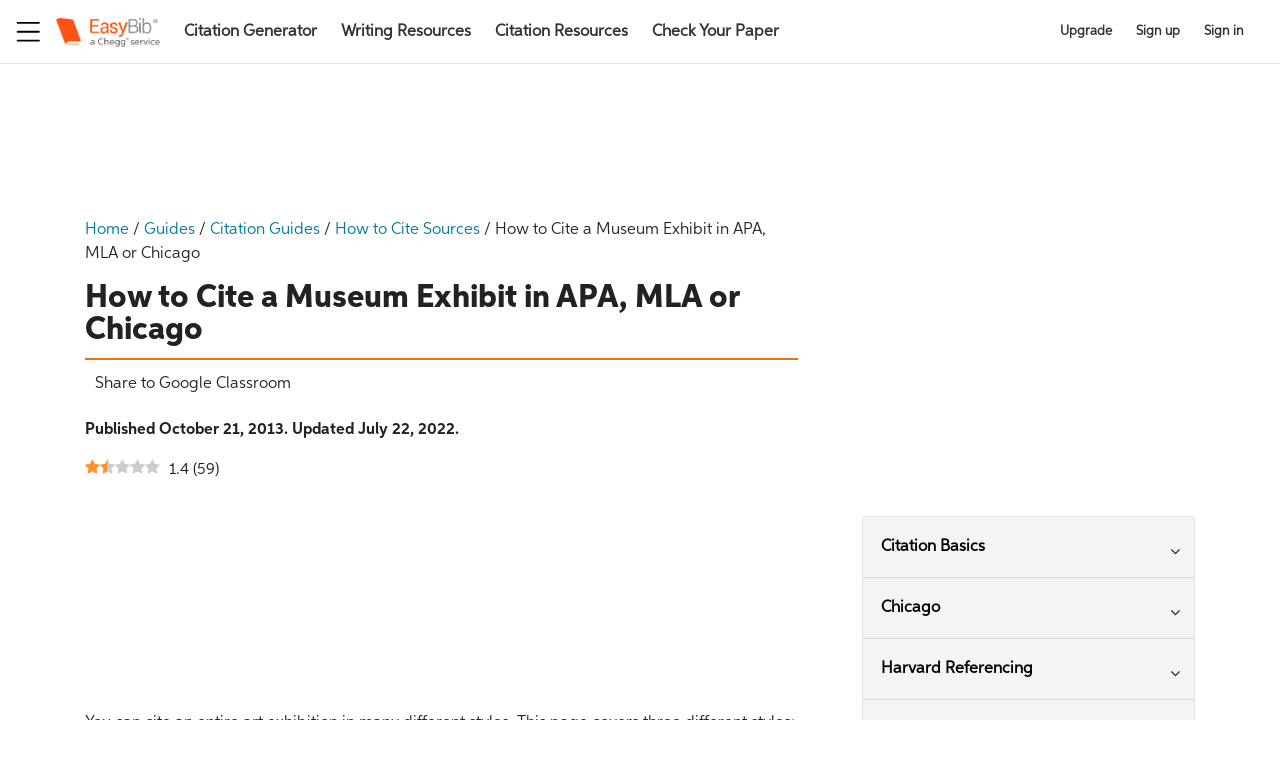

--- FILE ---
content_type: text/html; charset=UTF-8
request_url: https://www.easybib.com/guides/citation-guides/how-do-i-cite-a/museum-exhibit/
body_size: 21704
content:
<!DOCTYPE html>
<html lang="en-US" style="margin-top: 0 !important;">
	<head>
		<meta charset="UTF-8">
		<meta name="viewport" content="width=device-width, initial-scale=1">
		<link rel="profile" href="http://gmpg.org/xfn/11">
		<link rel="pingback" href="https://www.easybib.com/xmlrpc.php">

		<!-- Google Tag Manager -->
<script>(function(w,d,s,l,i){w[l]=w[l]||[];w[l].push({'gtm.start':
new Date().getTime(),event:'gtm.js'});var f=d.getElementsByTagName(s)[0],
j=d.createElement(s),dl=l!='dataLayer'?'&l='+l:'';j.async=true;j.src=
'https://www.googletagmanager.com/gtm.js?id='+i+dl+ '&gtm_auth=AOO25YALJCllgEc5iFZOSQ&gtm_preview=env-1&gtm_cookies_win=x';f.parentNode.insertBefore(j,f);
})(window,document,'script','dataLayer','GTM-MS6L4L');</script>
<!-- End Google Tag Manager -->

<script id="adobe-test-target" src="//assets.adobedtm.com/e157c7ff34e2d6bd3c151937f4c67f693db0150f/satelliteLib-c1031098c10bfbe330181ddd96ac8850d00f040d.js" defer></script>

<!-- Optimizely Script -->
<script src="https://cdn.optimizely.com/js/17132650691.js" defer></script>

<script src="https://rio.cdn.chegg.com/rsw-standalone/v9.6.43.umd.js" defer></script>
<script src="https://gdpr.studybreakmedia.com/short-circuit-viewer-location.js" defer></script>
<script src="https://cdn.cookielaw.org/consent/tcf.stub.js" defer></script>
<script src="https://cdn.cookielaw.org/scripttemplates/otSDKStub.js" data-domain-script="927b7537-e17c-480f-9745-1c6299480ec2" defer></script>
<script
              src="https://cdn.cookielaw.org/opt-out/otCCPAiab.js"
              type="text/javascript"
              charSet="UTF-8"
              ccpa-opt-out-ids="trg,SPD_BG"
              ccpa-opt-out-geo="us"
              ccpa-opt-out-lspa="true"
 defer></script><script src="https://widgets.writing.chegg.com/CitationWidget/0.*/index.umd.js" defer></script>
<script>
  window.CitationWidget = window.CitationWidget || {};
  CitationWidget.q = CitationWidget.q || [];
  CitationWidget.q.push({
    domId: 'citation-widget',
    env: 'prod',
    site: 'easybib',
    title: 'Citation Generator'
  });
</script><style>div#tabs ul li.Plagiarism.active a {
	color:#EB7100;	
}
div#tabs ul li.Plagiarism.active a:after {
	background:#EB7100;	
}			
div#tabs ul li.Grammar.active a {
	color:#21A69D;	
}
div#tabs ul li.Grammar.active a:after {
	background:#21A69D;	
}	
div#tabs ul li.Citation.active a {
	color:#b85ac9;
}
div#tabs ul li.Citation.active a:after {
	background:#b85ac9;
}

#hero-content {
    color: #ffffff;
    font-size: 1.2rem;
    font-weight: 600;
}

#hero-content h1.hero-title {
   font-size: 4.5rem;
}</style>
		<link rel="shortcut icon" type="image/png" href="https://www.easybib.com/wp-content/uploads/2014/12/favicon-1.ico"/>
		<!-- Google Fonts -->
		<link rel="preconnect" href="https://fonts.gstatic.com">
		
		<!-- End Google Fonts -->

		<!-- Amplitude -->
				<script src="https://cdn.amplitude.com/libs/plugin-session-replay-browser-1.19.3-min.js.gz" defer=""></script>
		<script src="https://cdn.amplitude.com/script/b187e8b9918b00d161ce03017d355298.js" defer></script>
		
    <script>
      document.addEventListener("DOMContentLoaded", function() {
        if (!window.amplitude || typeof amplitude.init !== "function") {
          console.warn("Amplitude SDK not loaded; skipping initialization");
          return;
        }
        const apiKey = "b187e8b9918b00d161ce03017d355298";
        try {
          amplitude.init(apiKey, {
            fetchRemoteConfig: true,
            trackingSessionEvents: true,
            trackingPageViews: true,
            autocapture: {
              attribution: true,
              pageViews: true,
              sessions: true,
              elementInteractions: {
                cssSelectorAllowlist: [
                  'a','button','input','select','textarea','label','video','audio',
                  '[contenteditable="true" i]','[data-amp-default-track]','.amp-default-track'
                ],
                dataAttributePrefix: 'data-test'
              },
              formInteractions: true,
              fileDownloads: true
            }
          });
          console.log("Amplitude initialized");
        } catch (err) {
          console.error("Amplitude init failed:", err);
        }
      });
    </script>		<!-- Amplitude Privacy Script with OneTrust Integration -->
		<script src="https://www.easybib.com/wp-content/themes/albrightlabs-base/assets/js/amplitude-privacy-script.js" defer></script>
		<!-- End Amplitude -->

		<style>
			a, a:visited {
				color: #007C8A;
			}
			.hero-fa:before {
				color: #007C8A;
			}
			#pricing_table .table-column-header {
				border-bottom: 3px solid #007C8A;
			}
			#pricing_table tr td {
				border-top: 1px solid #007C8A;
			}

			#hero-content .h0,
			#hero-content h1,
			#hero-content h2,
			#hero-content p,
			#hero-content span {
				color:  !important;
			}
			div#tabs ul li a {
				color:  #f15d2a;
			}
			section#desktop_pricing_table .row.pricing_table_header > div:after,
			section#desktop_pricing_table .row.pricing_table_row > div:after {
				background: #f15d2a;
			}
			.mobile-menu {
				background: #f15d2a;
			}
			#feature-tabs .btn{
				background:;
			}
			#feature-tabs .btn:hover{
				background: ;
			}
		</style>
		<meta name='robots' content='index, follow, max-image-preview:large, max-snippet:-1, max-video-preview:-1' />
<link rel="preload" href="https://www.easybib.com/wp-content/plugins/rate-my-post/public/css/fonts/ratemypost.ttf" type="font/ttf" as="font" crossorigin="anonymous">
				<script>
				window._sbm = {
					user: {
						page: "guides-guide",
						suppress: false
					}
				}
				</script><script src="//atc-edge.studybreakmedia.com/ct/production/eb.js" defer></script>
	<!-- This site is optimized with the Yoast SEO plugin v20.7 - https://yoast.com/wordpress/plugins/seo/ -->
	<title>How to Cite a Museum Exhibit in APA, MLA or Chicago | EasyBib</title><link rel="preload" as="style" href="https://fonts.googleapis.com/css?family=Open%20Sans%3A300%2C400%2C400i%2C600%2C700&#038;display=swap" /><link rel="stylesheet" href="https://fonts.googleapis.com/css?family=Open%20Sans%3A300%2C400%2C400i%2C600%2C700&#038;display=swap" media="print" onload="this.media='all'" /><noscript><link rel="stylesheet" href="https://fonts.googleapis.com/css?family=Open%20Sans%3A300%2C400%2C400i%2C600%2C700&#038;display=swap" /></noscript><link rel="preload" as="style" href="https://fonts.googleapis.com/css2?family=Bitter:ital@0;1&#038;display=swap" /><link rel="stylesheet" href="https://fonts.googleapis.com/css2?family=Bitter:ital@0;1&#038;display=swap" media="print" onload="this.media='all'" /><noscript><link rel="stylesheet" href="https://fonts.googleapis.com/css2?family=Bitter:ital@0;1&#038;display=swap" /></noscript>
<link rel="preload" as="font" href="https://www.easybib.com/wp-content/themes/albrightlabs-base/assets/fonts/Durotype%20-%20Aspira-Regular.otf" crossorigin>
<link rel="preload" as="font" href="https://www.easybib.com/wp-content/themes/albrightlabs-base/assets/fonts/Durotype%20-%20Aspira-Light.otf" crossorigin>
<link rel="preload" as="font" href="https://www.easybib.com/wp-content/themes/albrightlabs-base/assets/fonts/Durotype%20-%20Aspira-Black.otf" crossorigin>
<link rel="preload" as="font" href="https://www.easybib.com/wp-content/themes/albrightlabs-base/assets/fonts/Durotype%20-%20Aspira-Heavy.otf" crossorigin>
<link rel="preload" as="font" href="https://www.easybib.com/wp-content/themes/albrightlabs-base/assets/fonts/Durotype%20-%20Aspira-Medium.otf" crossorigin>
	<link rel="canonical" href="https://www.easybib.com/guides/citation-guides/how-do-i-cite-a/museum-exhibit/" />
	<meta name="twitter:label1" content="Est. reading time" />
	<meta name="twitter:data1" content="3 minutes" />
	<script type="application/ld+json" class="yoast-schema-graph">{"@context":"https://schema.org","@graph":[{"@type":"WebPage","@id":"https://www.easybib.com/guides/citation-guides/how-do-i-cite-a/museum-exhibit/","url":"https://www.easybib.com/guides/citation-guides/how-do-i-cite-a/museum-exhibit/","name":"How to Cite a Museum Exhibit in APA, MLA or Chicago | EasyBib","isPartOf":{"@id":"https://www.easybib.com/#website"},"datePublished":"2013-10-21T15:22:14+00:00","dateModified":"2022-07-22T18:12:49+00:00","breadcrumb":{"@id":"https://www.easybib.com/guides/citation-guides/how-do-i-cite-a/museum-exhibit/#breadcrumb"},"inLanguage":"en-US","potentialAction":[{"@type":"ReadAction","target":["https://www.easybib.com/guides/citation-guides/how-do-i-cite-a/museum-exhibit/"]}]},{"@type":"BreadcrumbList","@id":"https://www.easybib.com/guides/citation-guides/how-do-i-cite-a/museum-exhibit/#breadcrumb","itemListElement":[{"@type":"ListItem","position":1,"name":"Home","item":"https://www.easybib.com/"},{"@type":"ListItem","position":2,"name":"Guides","item":"https://www.easybib.com/guides/"},{"@type":"ListItem","position":3,"name":"Citation Guides","item":"https://www.easybib.com/guides/citation-guides/"},{"@type":"ListItem","position":4,"name":"How to Cite Sources","item":"https://www.easybib.com/guides/citation-guides/how-do-i-cite-a/"},{"@type":"ListItem","position":5,"name":"How to Cite a Museum Exhibit in APA, MLA or Chicago"}]},{"@type":"WebSite","@id":"https://www.easybib.com/#website","url":"https://www.easybib.com/","name":"EasyBib Blog","description":"","potentialAction":[{"@type":"SearchAction","target":{"@type":"EntryPoint","urlTemplate":"https://www.easybib.com/?s={search_term_string}"},"query-input":"required name=search_term_string"}],"inLanguage":"en-US"}]}</script>
	<!-- / Yoast SEO plugin. -->


<link rel='dns-prefetch' href='//fonts.googleapis.com' />
<link rel='dns-prefetch' href='//maxcdn.bootstrapcdn.com' />
<link href='https://fonts.gstatic.com' crossorigin rel='preconnect' />
<link rel="alternate" type="application/rss+xml" title="EasyBib Blog &raquo; Feed" href="https://www.easybib.com/feed/" />
<link rel="alternate" type="application/rss+xml" title="EasyBib Blog &raquo; Comments Feed" href="https://www.easybib.com/comments/feed/" />
<style type="text/css">
img.wp-smiley,
img.emoji {
	display: inline !important;
	border: none !important;
	box-shadow: none !important;
	height: 1em !important;
	width: 1em !important;
	margin: 0 0.07em !important;
	vertical-align: -0.1em !important;
	background: none !important;
	padding: 0 !important;
}
</style>
	<link rel='stylesheet' id='wp-block-library-css' href='https://www.easybib.com/wp-includes/css/dist/block-library/style.css?ver=6.2.8' type='text/css' media='all' />
<link rel='stylesheet' id='classic-theme-styles-css' href='https://www.easybib.com/wp-includes/css/classic-themes.css?ver=6.2.8' type='text/css' media='all' />
<style id='global-styles-inline-css' type='text/css'>
body{--wp--preset--color--black: #000000;--wp--preset--color--cyan-bluish-gray: #abb8c3;--wp--preset--color--white: #ffffff;--wp--preset--color--pale-pink: #f78da7;--wp--preset--color--vivid-red: #cf2e2e;--wp--preset--color--luminous-vivid-orange: #ff6900;--wp--preset--color--luminous-vivid-amber: #fcb900;--wp--preset--color--light-green-cyan: #7bdcb5;--wp--preset--color--vivid-green-cyan: #00d084;--wp--preset--color--pale-cyan-blue: #8ed1fc;--wp--preset--color--vivid-cyan-blue: #0693e3;--wp--preset--color--vivid-purple: #9b51e0;--wp--preset--gradient--vivid-cyan-blue-to-vivid-purple: linear-gradient(135deg,rgba(6,147,227,1) 0%,rgb(155,81,224) 100%);--wp--preset--gradient--light-green-cyan-to-vivid-green-cyan: linear-gradient(135deg,rgb(122,220,180) 0%,rgb(0,208,130) 100%);--wp--preset--gradient--luminous-vivid-amber-to-luminous-vivid-orange: linear-gradient(135deg,rgba(252,185,0,1) 0%,rgba(255,105,0,1) 100%);--wp--preset--gradient--luminous-vivid-orange-to-vivid-red: linear-gradient(135deg,rgba(255,105,0,1) 0%,rgb(207,46,46) 100%);--wp--preset--gradient--very-light-gray-to-cyan-bluish-gray: linear-gradient(135deg,rgb(238,238,238) 0%,rgb(169,184,195) 100%);--wp--preset--gradient--cool-to-warm-spectrum: linear-gradient(135deg,rgb(74,234,220) 0%,rgb(151,120,209) 20%,rgb(207,42,186) 40%,rgb(238,44,130) 60%,rgb(251,105,98) 80%,rgb(254,248,76) 100%);--wp--preset--gradient--blush-light-purple: linear-gradient(135deg,rgb(255,206,236) 0%,rgb(152,150,240) 100%);--wp--preset--gradient--blush-bordeaux: linear-gradient(135deg,rgb(254,205,165) 0%,rgb(254,45,45) 50%,rgb(107,0,62) 100%);--wp--preset--gradient--luminous-dusk: linear-gradient(135deg,rgb(255,203,112) 0%,rgb(199,81,192) 50%,rgb(65,88,208) 100%);--wp--preset--gradient--pale-ocean: linear-gradient(135deg,rgb(255,245,203) 0%,rgb(182,227,212) 50%,rgb(51,167,181) 100%);--wp--preset--gradient--electric-grass: linear-gradient(135deg,rgb(202,248,128) 0%,rgb(113,206,126) 100%);--wp--preset--gradient--midnight: linear-gradient(135deg,rgb(2,3,129) 0%,rgb(40,116,252) 100%);--wp--preset--duotone--dark-grayscale: url('#wp-duotone-dark-grayscale');--wp--preset--duotone--grayscale: url('#wp-duotone-grayscale');--wp--preset--duotone--purple-yellow: url('#wp-duotone-purple-yellow');--wp--preset--duotone--blue-red: url('#wp-duotone-blue-red');--wp--preset--duotone--midnight: url('#wp-duotone-midnight');--wp--preset--duotone--magenta-yellow: url('#wp-duotone-magenta-yellow');--wp--preset--duotone--purple-green: url('#wp-duotone-purple-green');--wp--preset--duotone--blue-orange: url('#wp-duotone-blue-orange');--wp--preset--font-size--small: 13px;--wp--preset--font-size--medium: 20px;--wp--preset--font-size--large: 36px;--wp--preset--font-size--x-large: 42px;--wp--preset--spacing--20: 0.44rem;--wp--preset--spacing--30: 0.67rem;--wp--preset--spacing--40: 1rem;--wp--preset--spacing--50: 1.5rem;--wp--preset--spacing--60: 2.25rem;--wp--preset--spacing--70: 3.38rem;--wp--preset--spacing--80: 5.06rem;--wp--preset--shadow--natural: 6px 6px 9px rgba(0, 0, 0, 0.2);--wp--preset--shadow--deep: 12px 12px 50px rgba(0, 0, 0, 0.4);--wp--preset--shadow--sharp: 6px 6px 0px rgba(0, 0, 0, 0.2);--wp--preset--shadow--outlined: 6px 6px 0px -3px rgba(255, 255, 255, 1), 6px 6px rgba(0, 0, 0, 1);--wp--preset--shadow--crisp: 6px 6px 0px rgba(0, 0, 0, 1);}:where(.is-layout-flex){gap: 0.5em;}body .is-layout-flow > .alignleft{float: left;margin-inline-start: 0;margin-inline-end: 2em;}body .is-layout-flow > .alignright{float: right;margin-inline-start: 2em;margin-inline-end: 0;}body .is-layout-flow > .aligncenter{margin-left: auto !important;margin-right: auto !important;}body .is-layout-constrained > .alignleft{float: left;margin-inline-start: 0;margin-inline-end: 2em;}body .is-layout-constrained > .alignright{float: right;margin-inline-start: 2em;margin-inline-end: 0;}body .is-layout-constrained > .aligncenter{margin-left: auto !important;margin-right: auto !important;}body .is-layout-constrained > :where(:not(.alignleft):not(.alignright):not(.alignfull)){max-width: var(--wp--style--global--content-size);margin-left: auto !important;margin-right: auto !important;}body .is-layout-constrained > .alignwide{max-width: var(--wp--style--global--wide-size);}body .is-layout-flex{display: flex;}body .is-layout-flex{flex-wrap: wrap;align-items: center;}body .is-layout-flex > *{margin: 0;}:where(.wp-block-columns.is-layout-flex){gap: 2em;}.has-black-color{color: var(--wp--preset--color--black) !important;}.has-cyan-bluish-gray-color{color: var(--wp--preset--color--cyan-bluish-gray) !important;}.has-white-color{color: var(--wp--preset--color--white) !important;}.has-pale-pink-color{color: var(--wp--preset--color--pale-pink) !important;}.has-vivid-red-color{color: var(--wp--preset--color--vivid-red) !important;}.has-luminous-vivid-orange-color{color: var(--wp--preset--color--luminous-vivid-orange) !important;}.has-luminous-vivid-amber-color{color: var(--wp--preset--color--luminous-vivid-amber) !important;}.has-light-green-cyan-color{color: var(--wp--preset--color--light-green-cyan) !important;}.has-vivid-green-cyan-color{color: var(--wp--preset--color--vivid-green-cyan) !important;}.has-pale-cyan-blue-color{color: var(--wp--preset--color--pale-cyan-blue) !important;}.has-vivid-cyan-blue-color{color: var(--wp--preset--color--vivid-cyan-blue) !important;}.has-vivid-purple-color{color: var(--wp--preset--color--vivid-purple) !important;}.has-black-background-color{background-color: var(--wp--preset--color--black) !important;}.has-cyan-bluish-gray-background-color{background-color: var(--wp--preset--color--cyan-bluish-gray) !important;}.has-white-background-color{background-color: var(--wp--preset--color--white) !important;}.has-pale-pink-background-color{background-color: var(--wp--preset--color--pale-pink) !important;}.has-vivid-red-background-color{background-color: var(--wp--preset--color--vivid-red) !important;}.has-luminous-vivid-orange-background-color{background-color: var(--wp--preset--color--luminous-vivid-orange) !important;}.has-luminous-vivid-amber-background-color{background-color: var(--wp--preset--color--luminous-vivid-amber) !important;}.has-light-green-cyan-background-color{background-color: var(--wp--preset--color--light-green-cyan) !important;}.has-vivid-green-cyan-background-color{background-color: var(--wp--preset--color--vivid-green-cyan) !important;}.has-pale-cyan-blue-background-color{background-color: var(--wp--preset--color--pale-cyan-blue) !important;}.has-vivid-cyan-blue-background-color{background-color: var(--wp--preset--color--vivid-cyan-blue) !important;}.has-vivid-purple-background-color{background-color: var(--wp--preset--color--vivid-purple) !important;}.has-black-border-color{border-color: var(--wp--preset--color--black) !important;}.has-cyan-bluish-gray-border-color{border-color: var(--wp--preset--color--cyan-bluish-gray) !important;}.has-white-border-color{border-color: var(--wp--preset--color--white) !important;}.has-pale-pink-border-color{border-color: var(--wp--preset--color--pale-pink) !important;}.has-vivid-red-border-color{border-color: var(--wp--preset--color--vivid-red) !important;}.has-luminous-vivid-orange-border-color{border-color: var(--wp--preset--color--luminous-vivid-orange) !important;}.has-luminous-vivid-amber-border-color{border-color: var(--wp--preset--color--luminous-vivid-amber) !important;}.has-light-green-cyan-border-color{border-color: var(--wp--preset--color--light-green-cyan) !important;}.has-vivid-green-cyan-border-color{border-color: var(--wp--preset--color--vivid-green-cyan) !important;}.has-pale-cyan-blue-border-color{border-color: var(--wp--preset--color--pale-cyan-blue) !important;}.has-vivid-cyan-blue-border-color{border-color: var(--wp--preset--color--vivid-cyan-blue) !important;}.has-vivid-purple-border-color{border-color: var(--wp--preset--color--vivid-purple) !important;}.has-vivid-cyan-blue-to-vivid-purple-gradient-background{background: var(--wp--preset--gradient--vivid-cyan-blue-to-vivid-purple) !important;}.has-light-green-cyan-to-vivid-green-cyan-gradient-background{background: var(--wp--preset--gradient--light-green-cyan-to-vivid-green-cyan) !important;}.has-luminous-vivid-amber-to-luminous-vivid-orange-gradient-background{background: var(--wp--preset--gradient--luminous-vivid-amber-to-luminous-vivid-orange) !important;}.has-luminous-vivid-orange-to-vivid-red-gradient-background{background: var(--wp--preset--gradient--luminous-vivid-orange-to-vivid-red) !important;}.has-very-light-gray-to-cyan-bluish-gray-gradient-background{background: var(--wp--preset--gradient--very-light-gray-to-cyan-bluish-gray) !important;}.has-cool-to-warm-spectrum-gradient-background{background: var(--wp--preset--gradient--cool-to-warm-spectrum) !important;}.has-blush-light-purple-gradient-background{background: var(--wp--preset--gradient--blush-light-purple) !important;}.has-blush-bordeaux-gradient-background{background: var(--wp--preset--gradient--blush-bordeaux) !important;}.has-luminous-dusk-gradient-background{background: var(--wp--preset--gradient--luminous-dusk) !important;}.has-pale-ocean-gradient-background{background: var(--wp--preset--gradient--pale-ocean) !important;}.has-electric-grass-gradient-background{background: var(--wp--preset--gradient--electric-grass) !important;}.has-midnight-gradient-background{background: var(--wp--preset--gradient--midnight) !important;}.has-small-font-size{font-size: var(--wp--preset--font-size--small) !important;}.has-medium-font-size{font-size: var(--wp--preset--font-size--medium) !important;}.has-large-font-size{font-size: var(--wp--preset--font-size--large) !important;}.has-x-large-font-size{font-size: var(--wp--preset--font-size--x-large) !important;}
.wp-block-navigation a:where(:not(.wp-element-button)){color: inherit;}
:where(.wp-block-columns.is-layout-flex){gap: 2em;}
.wp-block-pullquote{font-size: 1.5em;line-height: 1.6;}
</style>
<link rel='stylesheet' id='rate-my-post-css' href='https://www.easybib.com/wp-content/plugins/rate-my-post/public/css/rate-my-post.css?ver=3.4.1' type='text/css' media='all' />

<link rel='stylesheet' id='font-awesome-css' href='https://maxcdn.bootstrapcdn.com/font-awesome/4.7.0/css/font-awesome.min.css?ver=4.7.0' type='text/css' media='all' />
<link rel='stylesheet' id='main-css' href='https://www.easybib.com/wp-content/themes/albrightlabs-base/dist/main.css?ver=1702411371' type='text/css' media='all' />
<link rel='stylesheet' id='style-css' href='https://www.easybib.com/wp-content/themes/albrightlabs-base/assets/css/style.css?ver=1702411370' type='text/css' media='all' />
<link rel='stylesheet' id='bootstrap-css' href='https://www.easybib.com/wp-content/themes/albrightlabs-base/assets/vendor/bootstrap/css/bootstrap.css?ver=1702411371' type='text/css' media='all' />
<link rel='stylesheet' id='fanata-css' href='https://www.easybib.com/wp-content/themes/albrightlabs-base/assets/css/fanta.css?ver=1702411370' type='text/css' media='all' />
<link rel='stylesheet' id='custom-css' href='https://www.easybib.com/wp-content/themes/albrightlabs-base/assets/css/custom.css?ver=1702411370' type='text/css' media='all' />
<link rel='stylesheet' id='aspira-font-css' href='https://www.easybib.com/wp-content/themes/albrightlabs-base/assets/fonts/fonts.css?ver=6.2.8' type='text/css' media='all' />
<style id='rocket-lazyload-inline-css' type='text/css'>
.rll-youtube-player{position:relative;padding-bottom:56.23%;height:0;overflow:hidden;max-width:100%;}.rll-youtube-player:focus-within{outline: 2px solid currentColor;outline-offset: 5px;}.rll-youtube-player iframe{position:absolute;top:0;left:0;width:100%;height:100%;z-index:100;background:0 0}.rll-youtube-player img{bottom:0;display:block;left:0;margin:auto;max-width:100%;width:100%;position:absolute;right:0;top:0;border:none;height:auto;-webkit-transition:.4s all;-moz-transition:.4s all;transition:.4s all}.rll-youtube-player img:hover{-webkit-filter:brightness(75%)}.rll-youtube-player .play{height:100%;width:100%;left:0;top:0;position:absolute;background:url(https://www.easybib.com/wp-content/plugins/wp-rocket/assets/img/youtube.png) no-repeat center;background-color: transparent !important;cursor:pointer;border:none;}
</style>
<script type='text/javascript' src='https://www.easybib.com/wp-includes/js/jquery/jquery.js?ver=3.6.4' id='jquery-core-js'></script>
<script type='text/javascript' src='https://www.easybib.com/wp-includes/js/jquery/jquery-migrate.js?ver=3.4.0' id='jquery-migrate-js' defer></script>
<link rel="EditURI" type="application/rsd+xml" title="RSD" href="https://www.easybib.com/xmlrpc.php?rsd" />
<link rel="wlwmanifest" type="application/wlwmanifest+xml" href="https://www.easybib.com/wp-includes/wlwmanifest.xml" />
<link rel='shortlink' href='https://www.easybib.com/?p=7997' />
<link rel="alternate" type="application/json+oembed" href="https://www.easybib.com/wp-json/oembed/1.0/embed?url=https%3A%2F%2Fwww.easybib.com%2Fguides%2Fcitation-guides%2Fhow-do-i-cite-a%2Fmuseum-exhibit%2F" />
<link rel="alternate" type="text/xml+oembed" href="https://www.easybib.com/wp-json/oembed/1.0/embed?url=https%3A%2F%2Fwww.easybib.com%2Fguides%2Fcitation-guides%2Fhow-do-i-cite-a%2Fmuseum-exhibit%2F&#038;format=xml" />
        <script src="//assets.adobedtm.com/63653349b887/188397411560/launch-0a1cdbd476c4.min.js" defer></script>
        <script type="text/javascript">
            if (!window.digitalData) {
                window.digitalData = {};


                window.digitalData = {
                    "page": {  // Required on All pages
                        "pageInfo": {
                            "pageName": "museum-exhibit"
                        },
                        "category": {
                            "primaryCategory": "wt",
                            "subCategory1": "web",
                            "subCategory2": "eb",
                            "subCategory3": "guides"
                        }
                    },
                };
            }
        </script>
        <noscript><style id="rocket-lazyload-nojs-css">.rll-youtube-player, [data-lazy-src]{display:none !important;}</style></noscript>	</head>
	<body class="page-template-default page page-id-7997 page-child parent-pageid-7996">
		            <div id="ie-warning">
                Certain features require a modern browser to function.<br />
                Please use a different browser, like <a href="https://www.mozilla.org/en-US/firefox/new/">Firefox</a>, <a href="https://www.google.com/chrome/">Chrome</a>, or <a href="https://www.apple.com/safari/">Safari</a>
            </div>
            <script>
            if (window.document.documentMode) {
                const warning = document.getElementById('ie-warning');
                if (warning) {
                    warning.classList.add('visible');
                }
            }
            </script>
        		<div id="page">
		
			<header class="header-main">
				<div class="header-left">
					<div class="hamburger-toggle">
						<svg aria-label="Menu" role="img" viewBox="0 0 48 48" height="32" width="32" class="icon__Icon-sc-18q4eit-0 jQCWxM" preserveAspectRatio="xMidYMid meet" version="1.1" xmlns="http://www.w3.org/2000/svg"><path d="M8.35001 11.7H40.35C40.708 11.7 41.0514 11.5577 41.3046 11.3046C41.5578 11.0514 41.7 10.708 41.7 10.35C41.7 9.99193 41.5578 9.64856 41.3046 9.39539C41.0514 9.14221 40.708 9 40.35 9H8.35001C7.99196 9 7.64859 9.14221 7.39542 9.39539C7.14224 9.64856 7 9.99193 7 10.35C7 10.708 7.14224 11.0514 7.39542 11.3046C7.64859 11.5577 7.99196 11.7 8.35001 11.7ZM40.44 22.2999H8.43997C8.08193 22.2999 7.73856 22.4421 7.48538 22.6953C7.23221 22.9485 7.08997 23.2919 7.08997 23.6499C7.08997 24.0079 7.23221 24.3513 7.48538 24.6045C7.73856 24.8577 8.08193 25 8.43997 25H40.44C40.798 25 41.1414 24.8577 41.3946 24.6045C41.6477 24.3513 41.79 24.0079 41.79 23.6499C41.79 23.2919 41.6477 22.9485 41.3946 22.6953C41.1414 22.4421 40.798 22.2999 40.44 22.2999ZM8.43997 35.5699H40.44C40.798 35.5699 41.1414 35.7122 41.3946 35.9653C41.6477 36.2185 41.79 36.5619 41.79 36.9199C41.79 37.278 41.6477 37.6213 41.3946 37.8745C41.1414 38.1277 40.798 38.2699 40.44 38.2699H8.43997C8.08193 38.2699 7.73856 38.1277 7.48538 37.8745C7.23221 37.6213 7.08997 37.278 7.08997 36.9199C7.08997 36.5619 7.23221 36.2185 7.48538 35.9653C7.73856 35.7122 8.08193 35.5699 8.43997 35.5699Z" role="presentation" class="fill__SVGFill-a20iqk-0 ekgMus"></path></svg>
					</div>
					<div class="header-logo">
						<a data-bg="https://www.easybib.com/wp-content/uploads/2019/07/EasyBib_color-1.png" class="rocket-lazyload" href="https://www.easybib.com" style=""></a>	
					</div>
					<nav class="primary-horizontal"><ul id="menu-main-menu" class="menu"><li id="menu-item-11889" class="menu-item menu-item-type-custom menu-item-object-custom menu-item-home menu-item-has-children menu-item-11889"><a href="https://www.easybib.com/">Citation Generator</a>
<ul class="sub-menu">
	<li id="menu-item-19686" class="menu-item menu-item-type-custom menu-item-object-custom menu-item-19686"><a href="https://www.easybib.com/guides/citation-guides/apa-format/apa-citation/">APA Citation Generator</a></li>
	<li id="menu-item-19687" class="menu-item menu-item-type-custom menu-item-object-custom menu-item-19687"><a href="https://www.easybib.com/mla/source">MLA Citation Generator</a></li>
	<li id="menu-item-19688" class="menu-item menu-item-type-custom menu-item-object-custom menu-item-19688"><a href="https://www.easybib.com/guides/citation-guides/harvard-referencing/harvard-referencing-generator/">Harvard Referencing Generator</a></li>
</ul>
</li>
<li id="menu-item-19461" class="menu-item menu-item-type-post_type menu-item-object-page menu-item-has-children menu-item-19461"><a href="https://www.easybib.com/guides/writing-guides/">Writing Resources</a>
<ul class="sub-menu">
	<li id="menu-item-18104" class="menu-item menu-item-type-post_type menu-item-object-page menu-item-18104"><a href="https://www.easybib.com/guides/grammar-guides/">Grammar Guides</a></li>
	<li id="menu-item-19529" class="menu-item menu-item-type-custom menu-item-object-custom menu-item-19529"><a href="https://www.easybib.com/guides/plagiarism-guide/">Plagiarism Guide</a></li>
	<li id="menu-item-19512" class="menu-item menu-item-type-custom menu-item-object-custom menu-item-19512"><a href="https://www.easybib.com/guides/writing-guides/">Writing a Paper</a></li>
	<li id="menu-item-18108" class="menu-item menu-item-type-post_type menu-item-object-page menu-item-18108"><a href="https://www.easybib.com/guides/students/videos-infographics/">Videos &#038; Infographics</a></li>
	<li id="menu-item-18680" class="menu-item menu-item-type-post_type menu-item-object-page menu-item-18680"><a href="https://www.easybib.com/guides/quotes-facts-stats/">Topic Guides</a></li>
	<li id="menu-item-11887" class="menu-item menu-item-type-post_type menu-item-object-page menu-item-11887"><a href="https://www.easybib.com/guides/blog/">Blog</a></li>
</ul>
</li>
<li id="menu-item-9245" class="menu-item menu-item-type-post_type menu-item-object-page current-page-ancestor menu-item-has-children menu-item-9245"><a href="https://www.easybib.com/guides/citation-guides/">Citation Resources</a>
<ul class="sub-menu">
	<li id="menu-item-16445" class="menu-item menu-item-type-post_type menu-item-object-page menu-item-16445"><a href="https://www.easybib.com/guides/citation-guides/citation-basics/">Citation Basics</a></li>
	<li id="menu-item-17997" class="menu-item menu-item-type-post_type menu-item-object-page menu-item-17997"><a href="https://www.easybib.com/guides/citation-guides/mla-format/">MLA Format Guide</a></li>
	<li id="menu-item-9907" class="menu-item menu-item-type-post_type menu-item-object-page menu-item-9907"><a href="https://www.easybib.com/guides/citation-guides/apa-format/">APA Format Guide</a></li>
	<li id="menu-item-9908" class="menu-item menu-item-type-post_type menu-item-object-page menu-item-9908"><a href="https://www.easybib.com/guides/citation-guides/chicago-turabian/">Chicago/Turabian Citations</a></li>
	<li id="menu-item-9909" class="menu-item menu-item-type-post_type menu-item-object-page current-page-ancestor menu-item-9909"><a href="https://www.easybib.com/guides/citation-guides/how-do-i-cite-a/">Citation Examples</a></li>
</ul>
</li>
<li id="menu-item-19524" class="menu-item menu-item-type-custom menu-item-object-custom menu-item-has-children menu-item-19524"><a href="https://www.easybib.com/grammar-and-plagiarism/">Check Your Paper</a>
<ul class="sub-menu">
	<li id="menu-item-19525" class="menu-item menu-item-type-custom menu-item-object-custom menu-item-19525"><a href="https://www.easybib.com/grammar-and-plagiarism/grammar-checker/">Grammar Check</a></li>
	<li id="menu-item-19526" class="menu-item menu-item-type-custom menu-item-object-custom menu-item-19526"><a href="https://www.easybib.com/grammar-and-plagiarism/plagiarism-checker/">Plagiarism Check</a></li>
	<li id="menu-item-19527" class="menu-item menu-item-type-custom menu-item-object-custom menu-item-19527"><a href="https://www.easybib.com/grammar-and-plagiarism/proofreading-online/">Expert Check Proofreading</a></li>
	<li id="menu-item-19528" class="menu-item menu-item-type-custom menu-item-object-custom menu-item-19528"><a href="https://www.easybib.com/grammar-and-plagiarism/spell-checker/">Spell Check</a></li>
</ul>
</li>
</ul></nav>				</div>
				<div class="header-right">
				<nav class="secondary-desktop"><ul id="menu-secondary-desktop" class="menu"><li id="menu-item-19780" class="menu-item menu-item-type-custom menu-item-object-custom menu-item-19780"><a href="https://www.easybib.com/upgrade">Upgrade</a></li>
<li id="menu-item-19781" class="menu-item menu-item-type-custom menu-item-object-custom menu-item-19781"><a href="https://www.easybib.com/register">Sign up</a></li>
<li id="menu-item-19782" class="menu-item menu-item-type-custom menu-item-object-custom menu-item-19782"><a href="https://www.easybib.com/login">Sign in</a></li>
</ul></nav>				<nav class="secondary-mobile"><ul id="menu-secondary-mobile" class="menu"><li id="menu-item-19783" class="menu-item menu-item-type-custom menu-item-object-custom menu-item-19783"><a href="https://www.easybib.com/register">Sign up</a></li>
<li id="menu-item-19784" class="menu-item menu-item-type-custom menu-item-object-custom menu-item-19784"><a href="https://www.easybib.com/login">Sign in</a></li>
</ul></nav>				</div>
				<div class="hamburger-menu-container">
			  <nav class="primary-hamburger"><ul id="menu-main-menu-1" class="menu"><li class="menu-item menu-item-type-custom menu-item-object-custom menu-item-home menu-item-has-children menu-item-11889"><a href="https://www.easybib.com/">Citation Generator</a>
<ul class="sub-menu">
	<li class="menu-item menu-item-type-custom menu-item-object-custom menu-item-19686"><a href="https://www.easybib.com/guides/citation-guides/apa-format/apa-citation/">APA Citation Generator</a></li>
	<li class="menu-item menu-item-type-custom menu-item-object-custom menu-item-19687"><a href="https://www.easybib.com/mla/source">MLA Citation Generator</a></li>
	<li class="menu-item menu-item-type-custom menu-item-object-custom menu-item-19688"><a href="https://www.easybib.com/guides/citation-guides/harvard-referencing/harvard-referencing-generator/">Harvard Referencing Generator</a></li>
</ul>
</li>
<li class="menu-item menu-item-type-post_type menu-item-object-page menu-item-has-children menu-item-19461"><a href="https://www.easybib.com/guides/writing-guides/">Writing Resources</a>
<ul class="sub-menu">
	<li class="menu-item menu-item-type-post_type menu-item-object-page menu-item-18104"><a href="https://www.easybib.com/guides/grammar-guides/">Grammar Guides</a></li>
	<li class="menu-item menu-item-type-custom menu-item-object-custom menu-item-19529"><a href="https://www.easybib.com/guides/plagiarism-guide/">Plagiarism Guide</a></li>
	<li class="menu-item menu-item-type-custom menu-item-object-custom menu-item-19512"><a href="https://www.easybib.com/guides/writing-guides/">Writing a Paper</a></li>
	<li class="menu-item menu-item-type-post_type menu-item-object-page menu-item-18108"><a href="https://www.easybib.com/guides/students/videos-infographics/">Videos &#038; Infographics</a></li>
	<li class="menu-item menu-item-type-post_type menu-item-object-page menu-item-18680"><a href="https://www.easybib.com/guides/quotes-facts-stats/">Topic Guides</a></li>
	<li class="menu-item menu-item-type-post_type menu-item-object-page menu-item-11887"><a href="https://www.easybib.com/guides/blog/">Blog</a></li>
</ul>
</li>
<li class="menu-item menu-item-type-post_type menu-item-object-page current-page-ancestor menu-item-has-children menu-item-9245"><a href="https://www.easybib.com/guides/citation-guides/">Citation Resources</a>
<ul class="sub-menu">
	<li class="menu-item menu-item-type-post_type menu-item-object-page menu-item-16445"><a href="https://www.easybib.com/guides/citation-guides/citation-basics/">Citation Basics</a></li>
	<li class="menu-item menu-item-type-post_type menu-item-object-page menu-item-17997"><a href="https://www.easybib.com/guides/citation-guides/mla-format/">MLA Format Guide</a></li>
	<li class="menu-item menu-item-type-post_type menu-item-object-page menu-item-9907"><a href="https://www.easybib.com/guides/citation-guides/apa-format/">APA Format Guide</a></li>
	<li class="menu-item menu-item-type-post_type menu-item-object-page menu-item-9908"><a href="https://www.easybib.com/guides/citation-guides/chicago-turabian/">Chicago/Turabian Citations</a></li>
	<li class="menu-item menu-item-type-post_type menu-item-object-page current-page-ancestor menu-item-9909"><a href="https://www.easybib.com/guides/citation-guides/how-do-i-cite-a/">Citation Examples</a></li>
</ul>
</li>
<li class="menu-item menu-item-type-custom menu-item-object-custom menu-item-has-children menu-item-19524"><a href="https://www.easybib.com/grammar-and-plagiarism/">Check Your Paper</a>
<ul class="sub-menu">
	<li class="menu-item menu-item-type-custom menu-item-object-custom menu-item-19525"><a href="https://www.easybib.com/grammar-and-plagiarism/grammar-checker/">Grammar Check</a></li>
	<li class="menu-item menu-item-type-custom menu-item-object-custom menu-item-19526"><a href="https://www.easybib.com/grammar-and-plagiarism/plagiarism-checker/">Plagiarism Check</a></li>
	<li class="menu-item menu-item-type-custom menu-item-object-custom menu-item-19527"><a href="https://www.easybib.com/grammar-and-plagiarism/proofreading-online/">Expert Check Proofreading</a></li>
	<li class="menu-item menu-item-type-custom menu-item-object-custom menu-item-19528"><a href="https://www.easybib.com/grammar-and-plagiarism/spell-checker/">Spell Check</a></li>
</ul>
</li>
</ul></nav>				<nav class="hamburger-menu"><ul id="menu-hamburger-menu" class="menu"><li id="menu-item-19774" class="menu-item menu-item-type-custom menu-item-object-custom menu-item-19774"><a href="https://www.easybib.com/grammar-and-plagiarism/"><svg xmlns="http://www.w3.org/2000/svg" width="48" height="48" viewbox="0 0 48 48"><path d="M8 12H4v28c0 2.21 1.79 4 4 4h28v-4H8V12zm32-8H16c-2.21 0-4 1.79-4 4v24c0 2.21 1.79 4 4 4h24c2.21 0 4-1.79 4-4V8c0-2.21-1.79-4-4-4zm-2 18H18v-4h20v4zm-8 8H18v-4h12v4zm8-16H18v-4h20v4z" fill="#666"/></svg> Plagiarism and grammar</a></li>
<li id="menu-item-19776" class="menu-item menu-item-type-custom menu-item-object-custom menu-item-19776"><a href="https://www.easybib.com/guides/miss-easybib-for-schools-then-this-is-for-you/"><svg xmlns="http://www.w3.org/2000/svg" width="48" height="48" viewbox="0 0 48 48"><path d="M10 26.36v8L24 42l14-7.64v-8L24 34l-14-7.64zM24 6L2 18l22 12 18-9.82V34h4V18L24 6z" fill="#666"/></svg> School access</a></li>
<li id="menu-item-19777" class="menu-item menu-item-type-custom menu-item-object-custom menu-item-19777"><a href="https://www.easybib.com/upgrade"><svg xmlns="http://www.w3.org/2000/svg" width="48" height="48" viewbox="0 0 48 48"><path d="M10 26.36v8L24 42l14-7.64v-8L24 34l-14-7.64zM24 6L2 18l22 12 18-9.82V34h4V18L24 6z" fill="#666"/></svg> Upgrade</a></li>
<li id="menu-item-19778" class="menu-item menu-item-type-custom menu-item-object-custom menu-item-19778"><a href="https://www.easybib.com/guides/company/"><svg xmlns="http://www.w3.org/2000/svg" width="48" height="48" viewbox="0 0 48 48"><path d="M32 22c3.31 0 5.98-2.69 5.98-6s-2.67-6-5.98-6c-3.31 0-6 2.69-6 6s2.69 6 6 6zm-16 0c3.31 0 5.98-2.69 5.98-6s-2.67-6-5.98-6c-3.31 0-6 2.69-6 6s2.69 6 6 6zm0 4c-4.67 0-14 2.34-14 7v5h28v-5c0-4.66-9.33-7-14-7zm16 0c-.58 0-1.23.04-1.93.11C32.39 27.78 34 30.03 34 33v5h12v-5c0-4.66-9.33-7-14-7z" fill="#666"/></svg> About us</a></li>
<li id="menu-item-19779" class="menu-item menu-item-type-custom menu-item-object-custom menu-item-19779"><a href="https://www.easybib.com/guides/company/"><svg xmlns="http://www.w3.org/2000/svg" width="48" height="48" viewbox="0 0 48 48"><path d="M13.25 21.59a30.12 30.12 0 0013.18 13.17l4.4-4.41c.55-.55 1.34-.71 2.03-.49C35.1 30.6 37.51 31 40 31c1.11 0 2 .89 2 2v7c0 1.11-.89 2-2 2C21.22 42 6 26.78 6 8a2 2 0 012-2h7c1.11 0 2 .89 2 2 0 2.49.4 4.9 1.14 7.14.22.69.06 1.48-.49 2.03l-4.4 4.42z" fill="#666"/></svg> Support</a></li>
</ul></nav>				</div>
			</header>
			
				<section class="ad-section ad-section-hide-mobile">
					<div class="container easybib-guides-header-ad">
						<div class="row">
							<div class="col-12 pt-xl pb-xl">
								
		<div id="ad_container___D_T1" class="chegg_ad_container ad-container ">
			<div id="D_T1" class="chegg_ad_adder_ad CHEGG_Ad_DEFAULT_D_T1" data-title="The container CSS ID is: D_T1. The container CSS Class is: CHEGG_Ad_DEFAULT_D_T1."></div>
		</div>							</div>
						</div>
					</div>
				</section>

			


<div class="container content">
	<div class="row">
		<div class="col-xs-12 col-xl-8 main-content">

			<p id="breadcrumbs"><span><span><a href="https://www.easybib.com/">Home</a></span> / <span><a href="https://www.easybib.com/guides/">Guides</a></span> / <span><a href="https://www.easybib.com/guides/citation-guides/">Citation Guides</a></span> / <span><a href="https://www.easybib.com/guides/citation-guides/how-do-i-cite-a/">How to Cite Sources</a></span> / <span class="breadcrumb_last" aria-current="page">How to Cite a Museum Exhibit in APA, MLA or Chicago</span></span></p>
				<script src="https://apis.google.com/js/platform.js" async defer></script>
				<script>
					function gClassroomEvents() {
						// Adobe Tracking
						window.digitalData.event = [{
                        "eventValue" : {
                            "elName" : "google classroom share"
                        },
                        "eventID" : "event96"
                    }];
            _satellite.track('event');
						
						// GA Event trigger
						dataLayer.push({'event': 'g-classroom-share'})
					}
				</script>
				<div class="post-title-wrapper">
					<h1>How to Cite a Museum Exhibit in APA, MLA or Chicago</h1>
				</div>
				<div style="margin-bottom: 18px; display: flex; align-items: center; height: 32px;">
					<div class="g-sharetoclassroom" data-size="32" data-onsharestart="gClassroomEvents" data-url="https://www.easybib.com/guides/citation-guides/how-do-i-cite-a/museum-exhibit/" ></div>
					<div style="margin-left: 10px;" >Share to Google Classroom</div>
				</div>
								<p><strong>Published October 21, 2013. Updated July 22, 2022.</strong></p>
				<!-- Rate my Post Plugin - Results Widget --><div  class="rmp-results-widget js-rmp-results-widget js-rmp-results-widget--7997 "  data-post-id="7997">  <div class="rmp-results-widget__visual-rating">    <i class="js-rmp-results-icon rmp-icon rmp-icon--ratings rmp-icon--star rmp-icon--full-highlight"></i><i class="js-rmp-results-icon rmp-icon rmp-icon--ratings rmp-icon--star rmp-icon--half-highlight js-rmp-remove-half-star"></i><i class="js-rmp-results-icon rmp-icon rmp-icon--ratings rmp-icon--star "></i><i class="js-rmp-results-icon rmp-icon rmp-icon--ratings rmp-icon--star "></i><i class="js-rmp-results-icon rmp-icon rmp-icon--ratings rmp-icon--star "></i>  </div>  <div class="rmp-results-widget__avg-rating">    <span class="js-rmp-avg-rating">      1.4    </span>  </div>  <div class="rmp-results-widget__vote-count">    (<span class="js-rmp-vote-count">59</span>)  </div></div><p>You can cite an entire art exhibition in many different styles. This page covers three different styles:</p>
<ul>
<li><a href="#mla">MLA format</a></li>
<li><a href="#apa">APA format</a></li>
<li><a href="#chicago">Chicago</a></li>
</ul>
<p>If you&#8217;re looking to cite a single piece of artwork, see one of these resources:</p>
<ul>
<li>Painting or sculpture:  <a href="https://www.easybib.com/guides/citation-guides/how-do-i-cite-a/how-to-cite-a-painting-you-see-in-person-or-online/">How to cite artwork guide</a> | <a href="https://www.easybib.com/mla-format/painting-citation/custom">Cite a painting</a> with the citation generator</li>
<li>Photograph:  <a href="https://www.easybib.com/guides/citation-guides/mla-format/how-to-cite-a-photo-digital-image-mla/">How to cite a photo or image guide</a> | <a href="https://www.easybib.com/mla-format/photo-citation/custom">Cite a photo</a> with the citation generator</li>
</ul>
<p>&nbsp;</p>
<hr />
<h2 id="mla">MLA format</h2>
<p>If only one artist is featured, list the artist first, followed by the exhibition name.</p>
<p><strong>Works Cited Structure (single artist):</strong></p>
<p class="citation">Artist Last Name, First Name. <em>Exhibition Name</em>. Exhibition dates, Museum or Gallery Name, Location.</p>
<p><strong>Works Cited Example (single artist):</strong></p>
<p class="citation">Kusama, Yayoi. <em>Kusama: Cosmic Nature</em>. 10 Apr.–31 Oct. 2021, New York Botanical Garden, New York City.</p>
<p><strong>In-text Citation Structure (single artist):</strong></p>
<p class="citation">(Artist Last Name)</p>
<p><strong>In-text Citation Example (single artist):</strong></p>
<p class="citation">(Kusama)</p>
<hr align="left" width="15%" />
<p>If the exhibit doesn&#8217;t feature one specific artist, list the exhibition name first.</p>
<p><strong>Works Cited Example (various artists):</strong></p>
<p class="citation"><em>Poetry and Patronage: The Laubespine-Villeroy Library Rediscovered.</em> 16 Oct. 2020–16 May 2021, Morgan Library &amp; Museum, New York City.</p>
<p><strong>In-text Citation Structure (various):</strong></p>
<p class="citation">(<em>Exhibition Name*</em>)</p>
<p><strong>In-text Citation Example (various artists):</strong></p>
<p class="citation"><em>(Poetry and Patronage)</em></p>
<p><em>*Note: If the exhibition name is long, it can be shortened to the first noun clause in parenthetical citations. </em></p>
<hr align="left" width="15%" />
<p>If citing a permanent exhibition, leave the end date blank (if an opening date is known). If no date is known, leave the date section blank.</p>
<p><strong>Date example (permanent exhibition):</strong>  14 Feb. 2018–</p>
<p>&nbsp;</p>
<hr />
<h2 id="apa">APA format</h2>
<p>If there is no curator listed, begin the reference with the exhibition name.</p>
<p><strong>Reference Structure (no curator):</strong></p>
<p class="citation"><em>Exhibition name </em>[Exhibition]. (Year or Year–Year). Museum or Gallery Name, City, State if applicable, Country. URL if applicable</p>
<p><strong>Reference Examples (no curator):</strong></p>
<p class="citation"><em>Kusama: Cosmic nature </em>[Exhibition]. (2021). New York Botanical Garden, New York, NY, United States. https://www.nybg.org/event/kusama/</p>
<p class="citation"><em>Modern Japanese lacquer </em>[Exhibition]. (2021–2022). Rijksmuseum, Amsterdam, Netherlands. https://www.rijksmuseum.nl/en/whats-on/exhibitions/modern-japanese-lacquer</p>
<p><strong>In-text Citation Structure (no curator):</strong></p>
<p class="citation">(<em>Name of exhibition</em>, Year or Year–Year)</p>
<p><strong>In-text Citation Examples (no curator):</strong></p>
<p class="citation">(<em>Kusama: Cosmic nature</em>, 2021)</p>
<p class="citation">(<em>Modern Japanese lacquer</em>, 2021–2022)</p>
<hr align="left" width="15%" />
<p>If there is a known curator(s), list them first as the author.</p>
<p><strong>Reference Structure (curator known):</strong></p>
<p class="citation">Curator Last Name, Initials. (Year or Year–Year). <em>Exhibition name </em>[Exhibition]. Museum or Gallery Name, City, State if applicable, Country. URL if applicable</p>
<p><strong>Reference Example (curator known):</strong></p>
<p class="citation">Ikemoto, W. N. E. (2020–2021). <em>Dreaming together </em>[Exhibition]. New-York Historical Society, New York, NY, United States. https://www.nyhistory.org/exhibitions/dreaming-together-asia-society-museum</p>
<p><strong>In-text Citation Structure (curator known):<br />
</strong></p>
<p class="citation">(Curator Surname, Year or Year–Year)</p>
<p><strong>In-text Citation Example (curator known):</strong></p>
<p class="citation">(Ikemoto, 2020–2021)</p>
<p>&nbsp;</p>
<hr />
<h2 id="chicago">Chicago style</h2>
<p>If you&#8217;re citing an exhibition catalog, you cite it as a book. However, citing an exhibition catalog can result in a long citation. With this in mind, the Chicago Manual of Style also allows for the concise format shown below.</p>
<p><strong>Bibliography Structure (notes-bibliography style):</strong></p>
<p class="citation">Editor Last Name, First Name Middle., ed. <em>Exhibition Catalog Title</em>. Location: Museum Name, Publication Year. Exhibition catalog.</p>
<p><strong>Bibliography Example (notes-bibliography style):</strong></p>
<p class="citation">Cristosomo, Christian D., ed. <em>Marvels and Myths: Examinations of Gods</em>. Chicago: Museum of Comics and Culture, 2021. Exhibition catalog.</p>
<p><strong>Note Structure (notes-bibliography style):</strong></p>
<p class="citation">1. Editor First Name Last Name, ed., <em>Exhibition Catalog Title </em>(Location: Museum Name, Publication Year), exhibition catalog.</p>
<p><strong>Note Example (notes-bibliography style):</strong></p>
<p class="citation">1. Christian D. Cristosomo, ed., <em>Marvels and Myths: Examinations of Gods</em> (Chicago: Museum of Comics and Culture, 2021), exhibition catalog.</p>
<p><strong>Bibliography Structure (author-date style):</strong></p>
<p class="citation">Editor Last Name, First Name Middle., ed. Publication Year. <em>Exhibition Catalog Title</em>. Location: Museum Name. Exhibition catalog.</p>
<p><strong>Bibliography Example (author-date style):</strong></p>
<p class="citation">Cristosomo, Christian D., ed. 2021. <em>Marvels and Myths: Examinations of Gods</em>. Chicago: Museum of Comics and Culture. Exhibition catalog.</p>
<p><strong>In-Text Citation Structure (author-date style):</strong></p>
<p class="citation">(Editor Surname Publication Year)</p>
<p><strong>In-Text Citation Example (author-date style):</strong></p>
<p class="citation">(Cristosomo 2021)</p>
<p>&nbsp;</p>
<hr />
<p>To cite a museum exhibit, you may also use our miscellaneous form. To use Chicago style for the form, you will need a subscription to EasyBib Plus.</p>
<p>https://www.easybib.com/mla-format/miscellaneous-citation/custom</p>
<hr />
<div class="related-content-panel">  <h2>Citation Guides</h2>
  			<div class="related-content-row">
				<div class="related-content-column">
					<h3>APA Format</h3>
						<ul>
							<li><a href="/guides/citation-guides/apa-format/how-to-write-an-abstract-apa/">Abstract</a></li>
							<li><a href="/guides/citation-guides/apa-format/annotated-bibliography-format-apa/">Annotated Bibliography</a></li>
							<li><a href="/guides/citation-guides/apa-format/block-direct-quote-apa/">Block Quotes</a></li>
							<li><a href="/guides/citation-guides/apa-format/apa-citation/">Citation Examples</a></li>
							<li><a href="/guides/citation-guides/apa-format/when-to-use-et-al-apa/">et al Usage</a></li>
							<li><a href="/guides/citation-guides/apa-format/formatting-footnotes-apa/">Footnotes</a></li>
							<li><a href="/guides/citation-guides/apa-format/apa-in-text-citation/">In-text Citations</a></li>
							<li><a href="/guides/citation-guides/apa-format/formatting-page-numbers-apa/">Page Numbers</a></li>
							<li><a href="/guides/citation-guides/apa-format/how-to-format-an-apa-reference-page/">Reference Page</a></li>
							<li><a href="/guides/citation-guides/apa-format/apa-sample-paper/">Sample Paper</a></li>
							<li><a href="/guides/citation-guides/apa-format/title-page-format-apa/">Title Page</a></li>
							<li><a href="/guides/citation-guides/apa-format/apa-7-vs-apa-6/">APA 7 Updates</a></li>
							<li><a href="/guides/citation-guides/apa-format/">View APA Guide</a></li>
						</ul>
				</div>
					
				<div class="related-content-column">
					<h3>MLA Format</h3>
						<ul>
							<li><a href="/guides/citation-guides/mla-format/how-to-write-an-abstract-mla/">Abstract</a></li>
							<li><a href="/guides/citation-guides/mla-format/annotated-bibliography-format-mla/">Annotated Bibliography</a></li>
							<li><a href="/guides/citation-guides/mla-format/bibliography-format-mla/">Bibliography</a></li>
							<li><a href="/guides/citation-guides/mla-format/block-direct-quote-mla/">Block Quotes</a></li>
							<li><a href="/guides/citation-guides/mla-format/mla-citation/">Citation Examples</a></li>
							<li><a href="/guides/citation-guides/mla-format/what-is-a-container-in-mla/">Containers</a></li>
							<li><a href="/guides/citation-guides/mla-format/when-to-use-et-al-mla/">et al Usage</a></li>
							<li><a href="/guides/citation-guides/mla-format/formatting-footnotes-mla/">Footnotes</a></li>
							<li><a href="/guides/citation-guides/mla-format/in-text-citations/">In-text Citations</a></li>
							<li><a href="/guides/citation-guides/mla-format/formatting-page-numbers-mla/">Page Numbers</a></li>
							<li><a href="/guides/citation-guides/mla-format/title-page-format-mla/">Title Page</a></li>
							<li><a href="/guides/citation-guides/mla-format/how-to-format-a-mla-works-cited-list/">Works Cited</a></li>
							<li><a href="/guides/citation-guides/mla-format/mla-8-vs-mla-7/">MLA 8 Updates</a></li>
							<li><a href="/guides/citation-guides/mla-format/">View MLA Guide</a></li>
						</ul>
				</div>
		</div>
</div>



<style>
* {
  box-sizing: border-box;
}


.related-content-panel {
  padding: 10px 30px 30px;
  background: #BBD7FF;
  width:100%;
}

.related-content-panel h2 {
  text-align: center;
}

.related-content-column {
  float: left;
  width: 50%;
  padding: 20px 10px 20px 60px;
}

.related-content-row {
  background: #fff;
  padding:25px;
  border-top: 3px solid #EB7100;
  }

.related-content-row:after {
  content: "";
  display: table;
  clear: both;
}

@media screen and (max-width: 600px) {
  .related-content-column {
    width: 100%;
	padding: 0px;

  }
}


</style>
<p>&nbsp;</p>
<!-- Rate my Post Plugin --><div  class="rmp-widgets-container rmp-wp-plugin rmp-main-container js-rmp-widgets-container js-rmp-widgets-container--7997 "  data-post-id="7997">    <!-- Rating widget -->  <div class="rmp-rating-widget js-rmp-rating-widget">          <p class="rmp-heading rmp-heading--title">        How useful was this post?      </p>              <p class="rmp-heading rmp-heading--subtitle">        Click on a star to rate it!      </p>        <div class="rmp-rating-widget__icons">      <ul class="rmp-rating-widget__icons-list js-rmp-rating-icons-list">                  <li class="rmp-rating-widget__icons-list__icon js-rmp-rating-item" data-descriptive-rating="Not at all useful" data-value="1">            <i class="js-rmp-rating-icon rmp-icon rmp-icon--ratings rmp-icon--star "></i>          </li>                  <li class="rmp-rating-widget__icons-list__icon js-rmp-rating-item" data-descriptive-rating="Somewhat useful" data-value="2">            <i class="js-rmp-rating-icon rmp-icon rmp-icon--ratings rmp-icon--star "></i>          </li>                  <li class="rmp-rating-widget__icons-list__icon js-rmp-rating-item" data-descriptive-rating="Useful" data-value="3">            <i class="js-rmp-rating-icon rmp-icon rmp-icon--ratings rmp-icon--star "></i>          </li>                  <li class="rmp-rating-widget__icons-list__icon js-rmp-rating-item" data-descriptive-rating="Fairly useful" data-value="4">            <i class="js-rmp-rating-icon rmp-icon rmp-icon--ratings rmp-icon--star "></i>          </li>                  <li class="rmp-rating-widget__icons-list__icon js-rmp-rating-item" data-descriptive-rating="Very useful" data-value="5">            <i class="js-rmp-rating-icon rmp-icon rmp-icon--ratings rmp-icon--star "></i>          </li>              </ul>    </div>    <p class="rmp-rating-widget__hover-text js-rmp-hover-text"></p>    <button class="rmp-rating-widget__submit-btn rmp-btn js-submit-rating-btn">      Submit Rating    </button>    <p class="rmp-rating-widget__results js-rmp-results ">          </p>    <p class="rmp-rating-widget__not-rated js-rmp-not-rated rmp-rating-widget__not-rated--hidden">          </p>    <p class="rmp-rating-widget__msg js-rmp-msg"></p>  </div>  <!--Structured data -->  <script type="application/ld+json">{  "@context": "http://schema.org",  "@type": "Product",  "aggregateRating": {    "@type": "AggregateRating",    "bestRating": "5",    "ratingCount": "59",    "ratingValue": "1.4"  },  "image": "",  "name": "How to Cite a Museum Exhibit in APA, MLA or Chicago",  "description": "How to Cite a Museum Exhibit in APA, MLA or Chicago"}</script>        <!-- Feedback widget -->    <div class="rmp-feedback-widget js-rmp-feedback-widget">  <p class="rmp-heading rmp-heading--title">    We are sorry that this post was not useful for you!  </p>  <p class="rmp-heading rmp-heading--subtitle">    Let us improve this post!  </p>    <div class="rmp-feedback-widget__container">    <p class="rmp-feedback-widget__text">      Tell us how we can improve this post?    </p>    <textarea class="rmp-feedback-widget__input js-rmp-feedback-input" rows="5" id="feedback-text"></textarea>    <button type="button" class="rmp-feedback-widget__btn rmp-btn rmp-btn--large js-rmp-feedback-button">      Submit Feedback    </button>    <div class="rmp-feedback-widget__loader js-rmp-feedback-loader">      <div></div><div></div><div></div>    </div>    <p class="rmp-feedback-widget__msg js-rmp-feedback-msg"></p>  </div>  </div>    </div>
			</div>
			<div class="col-xs-12 col-xl-4 side-content">
				

<div class="widget-odd widget-first widget-1 ad widget ebgb-sidebar-widget">			<div class="textwidget">
		<div id="ad_container___D_R1" class="chegg_ad_container ad-container ">
			<div id="D_R1" class="chegg_ad_adder_ad CHEGG_Ad_DEFAULT_D_R1" data-title="The container CSS ID is: D_R1. The container CSS Class is: CHEGG_Ad_DEFAULT_D_R1."></div>
		</div>
</div>
		</div><div class="widget-even widget-2 widget ebgb-sidebar-widget">			<div class="textwidget">        <div class="groups-accordion" style="margin-top: 48px">
              <dl class="accordion">
                  <dt class="groupSelector">
          <p>Citation Basics</p>
          <div class="accordion__arrow">
            <i class="fa fa-angle-down" aria-hidden="true"></i>
          </div>
        </dt>
        <dd style="display: none">
                      <a href="https://www.easybib.com/guides/citation-guides/citation-basics/apa-vs-mla-citation-format/">MLA vs APA</a>
                      <a href="https://www.easybib.com/guides/students/videos-infographics/">Videos & Infographics</a>
                      <a href="https://www.easybib.com/guides/citation-guides/citation-basics/">Citation Basics</a>
                      <a href="https://www.easybib.com/guides/citation-guides/citation-basics/why-do-i-cite-when-do-i-cite/">When & Why Do I Cite?</a>
                      <a href="https://www.easybib.com/guides/citation-guides/apa-format/bibliography-format-apa/">How to Format an APA Bibliography and References Page</a>
                      <a href="https://www.easybib.com/guides/citation-guides/how-do-i-cite-a/">How to Cite Sources</a>
                  </dd>
                        <dt class="groupSelector">
          <p>Chicago</p>
          <div class="accordion__arrow">
            <i class="fa fa-angle-down" aria-hidden="true"></i>
          </div>
        </dt>
        <dd style="display: none">
                      <a href="https://www.easybib.com/guides/citation-guides/chicago-turabian/youtube-video/">How to Cite a YouTube Video in Chicago/Turabian</a>
                      <a href="https://www.easybib.com/guides/citation-guides/chicago-turabian/footnotes/">Chicago/Turabian Basics: Footnotes</a>
                      <a href="https://www.easybib.com/guides/citation-guides/chicago-turabian/">Chicago/Turabian Style Guide</a>
                      <a href="https://www.easybib.com/guides/citation-guides/chicago-turabian/how-to-cite-a-website-chicago-turabian/">How to cite a Website in Chicago/Turabian</a>
                      <a href="https://www.easybib.com/guides/citation-guides/chicago-turabian/how-to-cite-a-journal-chicago-turabian/">How to Cite a Journal in Chicago/Turabian</a>
                      <a href="https://www.easybib.com/guides/citation-guides/chicago-turabian/how-to-cite-a-book-chicago-turabian/">How to Cite a Book in Chicago/Turabian</a>
                  </dd>
                        <dt class="groupSelector">
          <p>Harvard Referencing</p>
          <div class="accordion__arrow">
            <i class="fa fa-angle-down" aria-hidden="true"></i>
          </div>
        </dt>
        <dd style="display: none">
                      <a href="https://www.easybib.com/guides/citation-guides/harvard-referencing/">Harvard Referencing Style Guide</a>
                      <a href="https://www.easybib.com/guides/citation-guides/harvard-referencing/harvard-referencing-generator/">Harvard Referencing Generator</a>
                      <a href="https://www.easybib.com/guides/citation-guides/harvard-referencing/in-text-citations-harvard-referencing/">In-text Citations in Harvard Referencing Style</a>
                      <a href="https://www.easybib.com/guides/citation-guides/harvard-referencing/how-to-reference-youtube-video-harvard/">How to reference a YouTube (or an online) video in Harvard style</a>
                      <a href="https://www.easybib.com/guides/citation-guides/harvard-referencing/how-to-reference-an-article-harvard/">How to reference an article in Harvard referencing style</a>
                      <a href="https://www.easybib.com/guides/citation-guides/harvard-referencing/how-to-reference-a-website-harvard/">How to reference a website using the Harvard referencing style</a>
                      <a href="https://www.easybib.com/guides/citation-guides/harvard-referencing/harvard-referencing-style-examples/">Harvard Referencing Style Examples</a>
                  </dd>
                        <dt class="groupSelector">
          <p>APA</p>
          <div class="accordion__arrow">
            <i class="fa fa-angle-down" aria-hidden="true"></i>
          </div>
        </dt>
        <dd style="display: none">
                      <a href="https://www.easybib.com/guides/citation-guides/apa-format/citation-generator/">APA Citation Generator</a>
                      <a href="https://www.easybib.com/guides/citation-guides/apa-format/annotated-bibliography-format-apa/">APA Annotated Bibliography Format</a>
                      <a href="https://www.easybib.com/guides/citation-guides/apa-format/how-to-cite-a-journal-apa/">How to Cite a Journal Article in APA</a>
                      <a href="https://www.easybib.com/guides/citation-guides/apa-format/apa-citation/">APA Citation Examples</a>
                      <a href="https://www.easybib.com/guides/citation-guides/apa-format/apa-in-text-citation/">APA In-Text Citations</a>
                      <a href="https://www.easybib.com/guides/citation-guides/apa-format/youtube-video/">How to Cite a YouTube Video in APA</a>
                      <a href="https://www.easybib.com/guides/citation-guides/apa-format/how-to-format-an-apa-reference-page/">How to Format an APA Reference Page</a>
                      <a href="https://www.easybib.com/guides/citation-guides/apa-format/how-to-cite-a-website-apa/">How to Cite a Website in APA</a>
                      <a href="https://www.easybib.com/guides/citation-guides/apa-format/how-to-cite-a-book-apa/">How to Cite a Book in APA</a>
                      <a href="https://www.easybib.com/guides/citation-guides/apa-format/">APA Format for Students & Researchers</a>
                  </dd>
                        <dt class="groupSelector">
          <p>Writing</p>
          <div class="accordion__arrow">
            <i class="fa fa-angle-down" aria-hidden="true"></i>
          </div>
        </dt>
        <dd style="display: none">
                      <a href="https://www.easybib.com/grammar-and-plagiarism/proofreading-online/">Proofreading Online</a>
                      <a href="https://www.easybib.com/grammar-and-plagiarism/spell-checker/">Spell Checker</a>
                      <a href="https://www.easybib.com/guides/writing-guides/paper-types/how-to-write-an-expository-essay/">How to Write an Expository Essay</a>
                      <a href="https://www.easybib.com/guides/writing-guides/paper-types/how-to-write-a-persuasive-essay/">How to Write a Persuasive Essay</a>
                      <a href="https://www.easybib.com/guides/writing-guides/paper-types/how-to-write-an-argumentative-essay/">How to Write an Argumentative Essay</a>
                      <a href="https://www.easybib.com/guides/writing-guides/paper-types/how-to-write-a-research-paper/">How to Write a Research Paper</a>
                      <a href="https://www.easybib.com/guides/writing-guides/paper-types/how-to-write-an-essay/">How to Write an Essay</a>
                      <a href="https://www.easybib.com/guides/writing-guides/parts-of-a-paper/">Parts of a Paper</a>
                      <a href="https://www.easybib.com/guides/quotes-facts-stats/">Topic Guides</a>
                      <a href="https://www.easybib.com/grammar-and-plagiarism/">Essay Checker</a>
                  </dd>
                        <dt class="groupSelector">
          <p>Plagiarism Basics</p>
          <div class="accordion__arrow">
            <i class="fa fa-angle-down" aria-hidden="true"></i>
          </div>
        </dt>
        <dd style="display: none">
                      <a href="https://www.easybib.com/grammar-and-plagiarism/plagiarism-checker/">Plagiarism Checker</a>
                      <a href="https://www.easybib.com/guides/plagiarism-guide/what-are-the-consequences-of-plagiarism/">Consequences of plagiarism</a>
                      <a href="https://www.easybib.com/guides/plagiarism-guide/types-of-plagiarism/">Types of plagiarism</a>
                      <a href="https://www.easybib.com/guides/citation-guides/apa-format/paraphrasing-in-apa/">Paraphrasing in APA</a>
                      <a href="https://www.easybib.com/guides/citation-guides/mla-format/paraphrasing-in-mla/">MLA 8 vs. MLA 9: Updates and highlights</a>
                      <a href="https://www.easybib.com/guides/plagiarism-guide/what-is-plagiarism/">Determining what is Plagiarism?</a>
                      <a href="https://www.easybib.com/guides/plagiarism-guide/how-to-avoid-accidental-plagiarism/">How to Avoid Accidental Plagiarism</a>
                      <a href="https://www.easybib.com/guides/citation-guides/citation-basics/quoting-vs-paraphrasing-vs-summarizing-whats-the-difference/">Quoting vs. Paraphrasing vs. Summarizing</a>
                  </dd>
                        <dt class="groupSelector">
          <p>Grammar</p>
          <div class="accordion__arrow">
            <i class="fa fa-angle-down" aria-hidden="true"></i>
          </div>
        </dt>
        <dd style="display: none">
                      <a href="https://www.easybib.com/grammar-and-plagiarism/grammar-checker/">Grammar Checker</a>
                      <a href="https://www.easybib.com/guides/grammar-guides/parts-of-speech/preposition/">Prepositions: The Matchmakers of Grammar</a>
                      <a href="https://www.easybib.com/guides/grammar-guides/parts-of-speech/conjunction/">Conjunctions: And, But, Or and More!</a>
                      <a href="https://www.easybib.com/guides/grammar-guides/parts-of-speech/interjection/">Interjections: Zoinks, Yikes and Holy Smokes!</a>
                      <a href="https://www.easybib.com/guides/grammar-guides/parts-of-speech/determiner/">Determiners: Small But Determined</a>
                      <a href="https://www.easybib.com/guides/grammar-guides/parts-of-speech/pronoun/">Pronouns: Small but Mighty</a>
                      <a href="https://www.easybib.com/guides/grammar-guides/parts-of-speech/noun/">Nouns: What’s in a Name?</a>
                      <a href="https://www.easybib.com/guides/grammar-guides/parts-of-speech/verb/">Making Verbs Work in Your Writing</a>
                      <a href="https://www.easybib.com/guides/grammar-guides/parts-of-speech/adjective/">Adjectives: Making Everything More Interesting</a>
                      <a href="https://www.easybib.com/guides/grammar-guides/parts-of-speech/adverb/">Adverbs: The Question Masters of Grammar</a>
                  </dd>
                        <dt class="groupSelector">
          <p>MLA</p>
          <div class="accordion__arrow">
            <i class="fa fa-angle-down" aria-hidden="true"></i>
          </div>
        </dt>
        <dd style="display: none">
                      <a href="https://www.easybib.com/guides/citation-guides/mla-format/mla-8-vs-mla-9-updates/">MLA 8 vs. MLA 9: Updates and highlightsH</a>
                      <a href="https://www.easybib.com/guides/citation-guides/mla-format/citation-generator/">MLA Citation Generator</a>
                      <a href="https://www.easybib.com/guides/citation-guides/mla-format/annotated-bibliography-format-mla/">MLA Annotated Bibliography Format</a>
                      <a href="https://www.easybib.com/guides/citation-guides/mla-format/mla-citation/">MLA Citation Examples</a>
                      <a href="https://www.easybib.com/guides/citation-guides/mla-format/in-text-citations/">MLA In-Text Citations</a>
                      <a href="https://www.easybib.com/guides/citation-guides/mla-format/how-to-cite-video-youtube-mla/">How to Cite a YouTube Video in MLA</a>
                      <a href="https://www.easybib.com/guides/citation-guides/mla-format/how-to-format-a-mla-works-cited-list/">MLA Works Cited Page</a>
                      <a href="https://www.easybib.com/guides/citation-guides/mla-format/">MLA Format: Everything You Need to Know Here</a>
                      <a href="https://www.easybib.com/guides/citation-guides/mla-format/how-to-cite-a-website-mla/">How to Cite a Website in MLA</a>
                      <a href="https://www.easybib.com/guides/citation-guides/apa-format/how-to-cite-a-journal-apa/">How to Cite a Journal Article in APA</a>
                  </dd>
            </dl>

        </div>
    
</div>
		</div><div class="widget-odd widget-3 bg-royal square text-center font-color-white p-xl mt-3xl mb-3xl widget ebgb-sidebar-widget">			<div class="textwidget"><h4>Plagiarism Checker</h4>
<p>Upload a paper to check for plagiarism against billions of sources and get advanced writing suggestions for clarity and style.</p>
<p><a id="easybib-guides-plagiarism-cta-button" class="btn btn-primary btn-primary-white font-size-6" href="https://www.easybib.com/grammar-and-plagiarism/">Get Started</a></p>
</div>
		</div><div class="widget-even widget-4 ad widget ebgb-sidebar-widget">			<div class="textwidget">
		<div id="ad_container___D_R2" class="chegg_ad_container ad-container ">
			<div id="D_R2" class="chegg_ad_adder_ad CHEGG_Ad_DEFAULT_D_R2" data-title="The container CSS ID is: D_R2. The container CSS Class is: CHEGG_Ad_DEFAULT_D_R2."></div>
		</div>
</div>
		</div><div class="widget-odd widget-last widget-5 ad widget ebgb-sidebar-widget">			<div class="textwidget">
		<div id="ad_container___D_R3" class="chegg_ad_container ad-container ">
			<div id="D_R3" class="chegg_ad_adder_ad CHEGG_Ad_DEFAULT_D_R3" data-title="The container CSS ID is: D_R3. The container CSS Class is: CHEGG_Ad_DEFAULT_D_R3."></div>
		</div>
</div>
		</div>			</div>
		</div>
	</div>
</div>

<!-- Upload Widget OR Citation Widget and Ad DIV -->
<script src="/wp-content/themes/albrightlabs-base/assets/vendor/jquery/jquery.min.js"></script>
<script>
	$(document).ready(function(){
		const citationGuidesRegex = /\/citation-guides\//;
		const ignoredPagesRegex = /\/company\/|\/press\//;
		const pathname = window.location.pathname;
		// Check to see if we are on a /citation-guides/ page
		// Show citation widget if we are, upload widet otherwise
		if (citationGuidesRegex.test(pathname)) {
			const $citationWidget = $('#citation-widget');
			if ($citationWidget) {
				$citationWidget.detach();
				$citationWidget.show().insertAfter($('.main-content > .rmp-results-widget'));
			}
		} else if (!ignoredPagesRegex.test(pathname)) {
			const $uploadWidget = $('#upload-widget-root').detach();
			$uploadWidget.show().insertAfter($('.main-content > p:nth-of-type(4)'));
		}

		const adVideoBlock = $('#video-ad-block-hidden').detach();
  	  	adVideoBlock.show().insertAfter($('.main-content #upload-widget-root'));
	});
</script>
	<div id="citation-widget" style="width: 750px; max-width: 100%; margin: 16px auto"></div>
<div id="upload-widget-root" class="in-content-upload-widget" style="display: none"></div>
<div id="video-ad-block-hidden" class="ad-section ad-section-video-container" style="display:none; width:100%; margin-bottom:16px;">
	<div class="row">
		<div class="col-12">
			
		<div id="ad_container___D_C1" class="chegg_ad_container ad-container ">
			<div id="D_C1" class="chegg_ad_adder_ad CHEGG_Ad_DEFAULT_D_C1" data-title="The container CSS ID is: D_C1. The container CSS Class is: CHEGG_Ad_DEFAULT_D_C1."></div>
		</div>		</div>
	</div>
</div>
<!-- / Upload Widget and Ad DIV  -->
	</div><!-- /#page -->

	<footer>
	

<section class="easybib-guides prefooter">
	<div class="container">
		<div class="row">
			<div class="col-12 col-md-2 px-md-2 mb-l">
				<h6>Company</h6>
				<ul class="easybib-guides-footer-links">
					<li><a href="//easybib.com/company">About Us</a></li>
					<li><a href="//www.easybib.com/guides/blog/">Blog</a></li>
					<li><a href="//chegg.com">Chegg Inc.</a></li>
					<li><a href="//support.easybib.com">Contact Us</a></li>
					<li><a href="//support.easybib.com">Support</a></li>
				</ul>
			</div>
			<div class="col-12 col-md-2 px-md-2 mb-l">
				<h6>Resources</h6>
				<ul class="easybib-guides-footer-links">
					<li><a href="//www.easybib.com/grammar-and-plagiarism/">EasyBib Plus</a></li>
					<li><a href="//www.easybib.com/guides/">Citation Guides</a></li>
					<li><a href="//www.easybib.com/guides/citation-guides/apa-format/">APA Format</a></li>
					<li><a href="//www.easybib.com/guides/citation-guides/mla-format/">MLA Format</a></li>
					<li><a href="//www.easybib.com/guides/citation-guides/chicago-turabian/">Chicago Style Format</a></li>
				</ul>
			</div>
			<div class="col-12 col-md-2 px-md-2 mb-l">
				<h6>Follow Us</h6>
				<ul class="easybib-guides-footer-links">
					<li><a href="//facebook.com/easybib" rel="no-follow">Facebook</a></li>
					<li><a href="//twitter.com/EasyBib" rel="no-follow">Twitter</a></li>
					<li><a href="//www.youtube.com/watch?v=LfNLwvd6GWE&list=PLllCkartRRdM3dvcs7xlFS7J_2OeyTDJq" rel="no-follow">Youtube</a></li>
				</ul>
			</div>
			<div class="col-12 col-md-2 px-md-2 mb-l">
				<h6>Business</h6>
				<ul class="easybib-guides-footer-links">
					<li><a href="//www.chegg.com/termsofuse">Terms of Use</a></li>
					<li><a href="//www.chegg.com/privacypolicy">Global Privacy Policy</a></li>
					<li><a href="//www.chegg.com/caprivacypolicy/">California Privacy Rights</a></li>
					<li><a href="//www.easybib.com/guides/cookie-notice/">Cookie Notice</a></li>
					<li><a href="https://privacyportal.onetrust.com/webform/a21a74f4-2f93-44a2-a887-302a9213c997/06b040b7-49eb-464a-b19a-ea35c85c79fc">Your Privacy Choices</a></li>
					<li><a href="#" id="ot-sdk-btn" class="ot-sdk-show-settings">DO NOT SELL MY INFO</a></li>
				</ul>
			</div>
			<div class="col-12 col-md-3 px-2">
			</div>
		</div>
	</div>
</section>

<section class="footer-credits">
	<div class="container">
		<div class="row">
			<div class="col-12">
				<p class="credits">© 2001-2026 EasyBib, a Chegg service. We cite according to the 8th edition of MLA, 7th edition of APA, and 17th edition of Chicago (9th edition Turabian).</p>
			</div>
		</div>
	</div>
<section>

<style>
	.eb-footer{margin:auto;background:#fcfcfc}.eb-footer .text{border-top:1px solid #f4f4f4}.eb-footer .text p{color:#999;font-size:9px;font-weight:300;margin:20px}.eb-footer .text .right p{float:right}.eb-footer .navbar-nav{float:none;margin:0;padding:80px 0;text-align:center}.eb-footer .navbar-nav ul{padding-left:0}.eb-footer .navbar-nav li{list-style:none;line-height:300%}.eb-footer .navbar-nav li.column{display:inline-block;float:none;text-align:left;width:190px;vertical-align:top}.eb-footer .navbar-nav li.title{font-weight:600;line-height:300%;font-size:11px}.eb-footer .navbar-nav li a{color:#999;font-size:11px}.eb-footer .navbar-nav li a:hover{cursor:pointer}
	#site-footer {
	  background: #f5f8fa;
	  color: #666;
	  padding: 30px 0;
	  width:100%; }
	  #site-footer #copyright {
		color: #666;
		float: left;
		font-size: 13px;
		margin: 0 25px 0 0;
		position: relative;
		z-index: 9; }
		#site-footer #copyright a, #site-footer #copyright a:visited {
		  color: #1a1a1a; }
	span.footer-left {
		float: left;
		display: block;
	}
	span.footer-right {
		float: right;
		display: block;
	}
</style>
	</footer>

<style id='core-block-supports-inline-css' type='text/css'>
/**
 * Core styles: block-supports
 */

</style>
<script type='text/javascript' id='rate-my-post-js-extra'>
/* <![CDATA[ */
var rmp_frontend = {"admin_ajax":"https:\/\/www.easybib.com\/wp-admin\/admin-ajax.php","postID":"7997","noVotes":"No votes so far! Be the first to rate this post.","cookie":"You already voted! This vote will not be counted!","afterVote":"Thank you for rating this post!","notShowRating":"2","social":"1","feedback":"2","cookieDisable":"1","emptyFeedback":"Please insert your feedback in the box above!","hoverTexts":"1","preventAccidental":"1","grecaptcha":"1","siteKey":"","votingPriv":"1","loggedIn":"","positiveThreshold":"2","ajaxLoad":"1","disableClearCache":"1","nonce":"d2964081a3"};
/* ]]> */
</script>
<script type='text/javascript' src='https://www.easybib.com/wp-content/plugins/rate-my-post/public/js/rate-my-post.js?ver=3.4.1' id='rate-my-post-js' defer></script>
<script type='text/javascript' id='rocket-browser-checker-js-after'>
class RocketBrowserCompatibilityChecker {

	constructor( options ) {
		this.passiveSupported = false;

		this._checkPassiveOption( this );
		this.options = this.passiveSupported ? options : false;
	}

	/**
	 * Initializes browser check for addEventListener passive option.
	 *
	 * @link https://developer.mozilla.org/en-US/docs/Web/API/EventTarget/addEventListener#Safely_detecting_option_support
	 * @private
	 *
	 * @param self Instance of this object.
	 * @returns {boolean}
	 */
	_checkPassiveOption( self ) {
		try {
			const options = {
				// This function will be called when the browser attempts to access the passive property.
				get passive() {
					self.passiveSupported = true;
					return false;
				}
			};

			window.addEventListener( 'test', null, options );
			window.removeEventListener( 'test', null, options );
		} catch ( err ) {
			self.passiveSupported = false;
		}
	}

	/**
	 * Checks if the browser supports requestIdleCallback and cancelIdleCallback. If no, shims its behavior with a polyfills.
	 *
	 * @link @link https://developers.google.com/web/updates/2015/08/using-requestidlecallback
	 */
	initRequestIdleCallback() {
		if ( ! 'requestIdleCallback' in window ) {
			window.requestIdleCallback = ( cb ) => {
				const start = Date.now();
				return setTimeout( () => {
					cb( {
						didTimeout: false,
						timeRemaining: function timeRemaining() {
							return Math.max( 0, 50 - ( Date.now() - start ) );
						}
					} );
				}, 1 );
			};
		}

		if ( ! 'cancelIdleCallback' in window ) {
			window.cancelIdleCallback = ( id ) => clearTimeout( id );
		}
	}

	/**
	 * Detects if data saver mode is on.
	 *
	 * @link https://developers.google.com/web/fundamentals/performance/optimizing-content-efficiency/save-data/#detecting_the_save-data_setting
	 *
	 * @returns {boolean|boolean}
	 */
	isDataSaverModeOn() {
		return (
			'connection' in navigator
			&&
			true === navigator.connection.saveData
		);
	}

	/**
	 * Checks if the browser supports link prefetch.
	 *
	 * @returns {boolean|boolean}
	 */
	supportsLinkPrefetch() {
		const elem = document.createElement( 'link' );
		return (
			elem.relList
			&&
			elem.relList.supports
			&&
			elem.relList.supports( 'prefetch' )
			&&
			window.IntersectionObserver
			&&
			'isIntersecting' in IntersectionObserverEntry.prototype
		);
	}

	isSlowConnection() {
		return (
			'connection' in navigator
			&&
			'effectiveType' in navigator.connection
			&&
			(
				'2g' === navigator.connection.effectiveType
				||
				'slow-2g' === navigator.connection.effectiveType
			)
		)
	}
}
</script>
<script type='text/javascript' id='rocket-preload-links-js-extra'>
/* <![CDATA[ */
var RocketPreloadLinksConfig = {"excludeUris":"\/(?:.+\/)?feed(?:\/(?:.+\/?)?)?$|\/(?:.+\/)?embed\/|\/(index.php\/)?(.*)wp-json(\/.*|$)|\/refer\/|\/go\/|\/recommend\/|\/recommends\/","usesTrailingSlash":"1","imageExt":"jpg|jpeg|gif|png|tiff|bmp|webp|avif|pdf|doc|docx|xls|xlsx|php","fileExt":"jpg|jpeg|gif|png|tiff|bmp|webp|avif|pdf|doc|docx|xls|xlsx|php|html|htm","siteUrl":"https:\/\/www.easybib.com","onHoverDelay":"100","rateThrottle":"3"};
/* ]]> */
</script>
<script type='text/javascript' id='rocket-preload-links-js-after'>
class RocketPreloadLinks {

	constructor( browser, config ) {
		this.browser = browser;
		this.config  = config;
		this.options = this.browser.options;

		this.prefetched = new Set;
		this.eventTime  = null;
		this.threshold  = 1111;
		this.numOnHover = 0;
	}

	/**
	 * Initializes the handler.
	 */
	init() {
		if (
			! this.browser.supportsLinkPrefetch()
			||
			this.browser.isDataSaverModeOn()
			||
			this.browser.isSlowConnection()
		) {
			return;
		}

		this.regex = {
			excludeUris: RegExp( this.config.excludeUris, 'i' ),
			images: RegExp( '.(' + this.config.imageExt + ')$', 'i' ),
			fileExt: RegExp( '.(' + this.config.fileExt + ')$', 'i' )
		};

		this._initListeners( this );
	}

	/**
	 * Initializes the event listeners.
	 *
	 * @private
	 *
	 * @param self instance of this object, used for binding "this" to the listeners.
	 */
	_initListeners( self ) {
		// Setting onHoverDelay to -1 disables the "on-hover" feature.
		if ( this.config.onHoverDelay > -1 ) {
			document.addEventListener( 'mouseover', self.listener.bind( self ), self.listenerOptions );
		}

		document.addEventListener( 'mousedown', self.listener.bind( self ), self.listenerOptions );
		document.addEventListener( 'touchstart', self.listener.bind( self ), self.listenerOptions );
	}

	/**
	 * Event listener. Processes when near or on a valid <a> hyperlink.
	 *
	 * @param Event event Event instance.
	 */
	listener( event ) {
		const linkElem = event.target.closest( 'a' );
		const url      = this._prepareUrl( linkElem );
		if ( null === url ) {
			return;
		}

		switch ( event.type ) {
			case 'mousedown':
			case 'touchstart':
				this._addPrefetchLink( url );
				break;
			case 'mouseover':
				this._earlyPrefetch( linkElem, url, 'mouseout' );
		}
	}

	/**
	 *
	 * @private
	 *
	 * @param Element|null linkElem
	 * @param object url
	 * @param string resetEvent
	 */
	_earlyPrefetch( linkElem, url, resetEvent ) {
		const doPrefetch = () => {
			falseTrigger = null;

			// Start the rate throttle: 1 sec timeout.
			if ( 0 === this.numOnHover ) {
				setTimeout( () => this.numOnHover = 0, 1000 );
			}
			// Bail out when exceeding the rate throttle.
			else if ( this.numOnHover > this.config.rateThrottle ) {
				return;
			}

			this.numOnHover++;
			this._addPrefetchLink( url );
		};

		// Delay to avoid false triggers for hover/touch/tap.
		let falseTrigger = setTimeout( doPrefetch, this.config.onHoverDelay );

		// On reset event, reset the false trigger timer.
		const reset = () => {
			linkElem.removeEventListener( resetEvent, reset, { passive: true } );
			if ( null === falseTrigger ) {
				return;
			}

			clearTimeout( falseTrigger );
			falseTrigger = null;
		};
		linkElem.addEventListener( resetEvent, reset, { passive: true } );
	}

	/**
	 * Adds a <link rel="prefetch" href="<url>"> for the given URL.
	 *
	 * @param string url The Given URL to prefetch.
	 */
	_addPrefetchLink( url ) {
		this.prefetched.add( url.href );

		return new Promise( ( resolve, reject ) => {
			const elem   = document.createElement( 'link' );
			elem.rel     = 'prefetch';
			elem.href    = url.href;
			elem.onload  = resolve;
			elem.onerror = reject;

			document.head.appendChild( elem );
		} ).catch(() => {
			// ignore and continue.
		});
	}

	/**
	 * Prepares the target link's URL.
	 *
	 * @private
	 *
	 * @param Element|null linkElem Instance of the link element.
	 * @returns {null|*}
	 */
	_prepareUrl( linkElem ) {
		if (
			null === linkElem
			||
			typeof linkElem !== 'object'
			||
			! 'href' in linkElem
			||
			// Link prefetching only works on http/https protocol.
			[ 'http:', 'https:' ].indexOf( linkElem.protocol ) === -1
		) {
			return null;
		}

		const origin   = linkElem.href.substring( 0, this.config.siteUrl.length );
		const pathname = this._getPathname( linkElem.href, origin );
		const url      = {
			original: linkElem.href,
			protocol: linkElem.protocol,
			origin: origin,
			pathname: pathname,
			href: origin + pathname
		};

		return this._isLinkOk( url ) ? url : null;
	}

	/**
	 * Gets the URL's pathname. Note: ensures the pathname matches the permalink structure.
	 *
	 * @private
	 *
	 * @param object url Instance of the URL.
	 * @param string origin The target link href's origin.
	 * @returns {string}
	 */
	_getPathname( url, origin ) {
		let pathname = origin
			? url.substring( this.config.siteUrl.length )
			: url;

		if ( ! pathname.startsWith( '/' ) ) {
			pathname = '/' + pathname;
		}

		if ( this._shouldAddTrailingSlash( pathname ) ) {
			return pathname + '/';
		}

		return pathname;
	}

	_shouldAddTrailingSlash( pathname ) {
		return (
			this.config.usesTrailingSlash
			&&
			! pathname.endsWith( '/' )
			&&
			! this.regex.fileExt.test( pathname )
		);
	}

	/**
	 * Checks if the given link element is okay to process.
	 *
	 * @private
	 *
	 * @param object url URL parts object.
	 *
	 * @returns {boolean}
	 */
	_isLinkOk( url ) {
		if ( null === url || typeof url !== 'object' ) {
			return false;
		}

		return (
			! this.prefetched.has( url.href )
			&&
			url.origin === this.config.siteUrl // is an internal document.
			&&
			url.href.indexOf( '?' ) === -1 // not a query string.
			&&
			url.href.indexOf( '#' ) === -1 // not an anchor.
			&&
			! this.regex.excludeUris.test( url.href ) // not excluded.
			&&
			! this.regex.images.test( url.href ) // not an image.
		);
	}

	/**
	 * Named static constructor to encapsulate how to create the object.
	 */
	static run() {
		// Bail out if the configuration not passed from the server.
		if ( typeof RocketPreloadLinksConfig === 'undefined' ) {
			return;
		}

		const browser  = new RocketBrowserCompatibilityChecker( {
			capture: true,
			passive: true
		} );
		const instance = new RocketPreloadLinks( browser, RocketPreloadLinksConfig );
		instance.init();
	}
}

RocketPreloadLinks.run();
</script>
<script type='text/javascript' src='https://www.easybib.com/wp-content/themes/albrightlabs-base/assets/vendor/bootstrap/js/bootstrap.js?ver=1.1' id='bootstrap-js' defer></script>
<script type='text/javascript' src='https://www.easybib.com/wp-content/themes/albrightlabs-base/assets/js/skip-link-focus-fix.js?ver=1.0' id='bpm-skip-link-focus-fix-js' defer></script>
<script type='text/javascript' src='https://www.easybib.com/wp-content/themes/albrightlabs-base/assets/js/blog-remove-empty-content-items.js?ver=1.0' id='blog-remove-empty-links-js' defer></script>
<script type='text/javascript' src='https://www.easybib.com/wp-content/themes/albrightlabs-base/dist/main.js?ver=1702411371' id='bpm-scripts-js' defer></script>
<script type='text/javascript' src='https://www.easybib.com/wp-content/themes/albrightlabs-base/assets/js/nav.js?ver=1702411371' id='nav-js-js' defer></script>
<script type='text/javascript' src='https://www.easybib.com/wp-content/themes/albrightlabs-base/asset-bundler-tests/dist/bundle.umd.js?ver=1702411370' id='chegg-feature-tests-js' defer></script>
<script type='text/javascript' src='https://www.easybib.com/wp-content/themes/albrightlabs-base/asset-bundler-tests/dist/test-integration.js?ver=1702411370' id='chegg-feature-tests-integration-js' defer></script>

		<style>
		.chegg_ad_container.ad-right .chegg_ad_adder_ad div div {
			margin: 0px 0px 6px auto !important;
		}
		</style>
		        <script type="text/javascript">
            document.addEventListener('click', function(e){
                const target = e.target;
                const checkPaperSelector = '[data-id="checkPaperButton"]';
                const onComputerSelector = 'input#upload_computer';
                const googleDriveSelector = '[data-id="gDriveUpload"]';
                const selectorArray = [
                    checkPaperSelector,
                    onComputerSelector,
                    googleDriveSelector,
                ];

                if (target.matches(selectorArray.join(', '))) {
                    let elName = "";
                    if (target.matches(checkPaperSelector)) {
                        elName = "check my paper";
                    } else if (target.matches(onComputerSelector)) {
                        elName = "its on my computer";
                    } else if (target.matches(googleDriveSelector)){
                        elName = "its on google drive";
                    } 

                    window.digitalData.event = [{
                        "eventValue" : {
                            "elName" : elName
                        },
                        "eventID" : "event96"
                    }];
                    _satellite.track('event');
                }
                return true;
            });
        </script>
        <script type="text/javascript">_satellite.pageBottom();</script>
          <script>
    jQuery(document).ready(function($) {

      var allPanels = $(".accordion > dd").hide();
      var allSelectors = $(".accordion > dt:not(.single-link)");

      $(".accordion > dt:not(.single-link) > p").click(function() {
        $this = $(this);
        $thisSelector = $this.parent();
        $target = $this.parent().next();

        if (!$target.hasClass("active")) {
          allPanels.removeClass("active").slideUp();
          allSelectors.removeClass("active")
          $target.addClass("active").slideDown();
          $thisSelector.addClass("active");
        }

        return false;
      });

    });
  </script>
<script>window.lazyLoadOptions = [{
                elements_selector: "img[data-lazy-src],.rocket-lazyload,iframe[data-lazy-src]",
                data_src: "lazy-src",
                data_srcset: "lazy-srcset",
                data_sizes: "lazy-sizes",
                class_loading: "lazyloading",
                class_loaded: "lazyloaded",
                threshold: 300,
                callback_loaded: function(element) {
                    if ( element.tagName === "IFRAME" && element.dataset.rocketLazyload == "fitvidscompatible" ) {
                        if (element.classList.contains("lazyloaded") ) {
                            if (typeof window.jQuery != "undefined") {
                                if (jQuery.fn.fitVids) {
                                    jQuery(element).parent().fitVids();
                                }
                            }
                        }
                    }
                }},{
				elements_selector: ".rocket-lazyload",
				data_src: "lazy-src",
				data_srcset: "lazy-srcset",
				data_sizes: "lazy-sizes",
				class_loading: "lazyloading",
				class_loaded: "lazyloaded",
				threshold: 300,
			}];
        window.addEventListener('LazyLoad::Initialized', function (e) {
            var lazyLoadInstance = e.detail.instance;

            if (window.MutationObserver) {
                var observer = new MutationObserver(function(mutations) {
                    var image_count = 0;
                    var iframe_count = 0;
                    var rocketlazy_count = 0;

                    mutations.forEach(function(mutation) {
                        for (var i = 0; i < mutation.addedNodes.length; i++) {
                            if (typeof mutation.addedNodes[i].getElementsByTagName !== 'function') {
                                continue;
                            }

                            if (typeof mutation.addedNodes[i].getElementsByClassName !== 'function') {
                                continue;
                            }

                            images = mutation.addedNodes[i].getElementsByTagName('img');
                            is_image = mutation.addedNodes[i].tagName == "IMG";
                            iframes = mutation.addedNodes[i].getElementsByTagName('iframe');
                            is_iframe = mutation.addedNodes[i].tagName == "IFRAME";
                            rocket_lazy = mutation.addedNodes[i].getElementsByClassName('rocket-lazyload');

                            image_count += images.length;
			                iframe_count += iframes.length;
			                rocketlazy_count += rocket_lazy.length;

                            if(is_image){
                                image_count += 1;
                            }

                            if(is_iframe){
                                iframe_count += 1;
                            }
                        }
                    } );

                    if(image_count > 0 || iframe_count > 0 || rocketlazy_count > 0){
                        lazyLoadInstance.update();
                    }
                } );

                var b      = document.getElementsByTagName("body")[0];
                var config = { childList: true, subtree: true };

                observer.observe(b, config);
            }
        }, false);</script><script data-no-minify="1" async src="https://www.easybib.com/wp-content/plugins/wp-rocket/assets/js/lazyload/17.8.3/lazyload.js"></script><script>function lazyLoadThumb(e){var t='<img data-lazy-src="https://i.ytimg.com/vi_webp/ID/hqdefault.webp" alt="" width="480" height="360"><noscript><img src="https://i.ytimg.com/vi_webp/ID/hqdefault.webp" alt="" width="480" height="360"></noscript>',a='<button class="play" aria-label="play Youtube video"></button>';return t.replace("ID",e)+a}function lazyLoadYoutubeIframe(){var e=document.createElement("iframe"),t="ID?autoplay=1";t+=0===this.parentNode.dataset.query.length?'':'&'+this.parentNode.dataset.query;e.setAttribute("src",t.replace("ID",this.parentNode.dataset.src)),e.setAttribute("frameborder","0"),e.setAttribute("allowfullscreen","1"),e.setAttribute("allow", "accelerometer; autoplay; encrypted-media; gyroscope; picture-in-picture"),this.parentNode.parentNode.replaceChild(e,this.parentNode)}document.addEventListener("DOMContentLoaded",function(){var e,t,p,a=document.getElementsByClassName("rll-youtube-player");for(t=0;t<a.length;t++)e=document.createElement("div"),e.setAttribute("data-id",a[t].dataset.id),e.setAttribute("data-query", a[t].dataset.query),e.setAttribute("data-src", a[t].dataset.src),e.innerHTML=lazyLoadThumb(a[t].dataset.id),a[t].appendChild(e),p=e.querySelector('.play'),p.onclick=lazyLoadYoutubeIframe});</script><script type="application/javascript">
  // pass sem value from query string to ucf/wfe 
  if (window.location && window.location.search && window.location.search.indexOf('c_id=sem') !== -1) {
    document.cookie = 'opt-is-sem=true; max-age=86400; domain=.easybib.com; path=/'
  }
</script>
</body>
</html>
<!-- Rocket no webp -->
<!-- This website is like a Rocket, isn't it? Performance optimized by WP Rocket. Learn more: https://wp-rocket.me -->

--- FILE ---
content_type: text/html; charset=utf-8
request_url: https://accounts.google.com/o/oauth2/postmessageRelay?parent=https%3A%2F%2Fwww.easybib.com&jsh=m%3B%2F_%2Fscs%2Fabc-static%2F_%2Fjs%2Fk%3Dgapi.lb.en.OE6tiwO4KJo.O%2Fd%3D1%2Frs%3DAHpOoo_Itz6IAL6GO-n8kgAepm47TBsg1Q%2Fm%3D__features__
body_size: 160
content:
<!DOCTYPE html><html><head><title></title><meta http-equiv="content-type" content="text/html; charset=utf-8"><meta http-equiv="X-UA-Compatible" content="IE=edge"><meta name="viewport" content="width=device-width, initial-scale=1, minimum-scale=1, maximum-scale=1, user-scalable=0"><script src='https://ssl.gstatic.com/accounts/o/2580342461-postmessagerelay.js' nonce="SVwbiw0_AUnBohRNg2m9sw"></script></head><body><script type="text/javascript" src="https://apis.google.com/js/rpc:shindig_random.js?onload=init" nonce="SVwbiw0_AUnBohRNg2m9sw"></script></body></html>

--- FILE ---
content_type: text/css
request_url: https://www.easybib.com/wp-content/themes/albrightlabs-base/dist/main.css?ver=1702411371
body_size: 7890
content:
/**
  * -- VENDOR
  */
/**
  * -- ABSTRACTS
  */
/**
  * -- BASE
  */
html, body, div, span, applet, object, iframe, h1, h2, h3, h4, h5, h6, p, blockquote, pre, a, abbr, acronym, address, big, cite, code, del, dfn, em, img, ins, kbd, q, s, samp, small, strike, strong, sub, sup, tt, var, b, u, i, center, dl, dt, dd, ol, ul, li, fieldset, form, label, legend, table, caption, tbody, tfoot, thead, tr, th, td, article, aside, canvas, details, embed, figure, figcaption, footer, header, hgroup, menu, nav, output, ruby, section, summary, time, mark, audio, video {
  margin: 0;
  padding: 0;
  border: 0;
  font-size: 100%;
  vertical-align: baseline; }

article, aside, details, figcaption, figure, footer, header, hgroup, menu, nav, section {
  display: block; }

body {
  line-height: 1; }

ol, ul {
  list-style: none; }

blockquote, q {
  quotes: none; }

blockquote:before, blockquote:after, q:before, q:after {
  content: '';
  content: none; }

table {
  border-collapse: collapse;
  border-spacing: 0; }

td, th {
  padding: 0;
  text-align: left; }

img, embed, object, audio, video {
  max-width: 100%; }

iframe {
  border: 0; }

*, *:before, *:after {
  box-sizing: border-box; }

h1, h2, h3, h4, h5, h6 {
  font-size: 100%;
  font-weight: normal; }

button, input[type='submit'] {
  -webkit-appearance: none; }

html {
  background-color: white;
  font-size: 16px;
  -moz-osx-font-smoothing: grayscale;
  -webkit-font-smoothing: antialiased;
  min-width: 300px;
  overflow-x: hidden;
  overflow-y: scroll;
  text-rendering: optimizeLegibility;
  -webkit-text-size-adjust: 100%;
     -moz-text-size-adjust: 100%;
      -ms-text-size-adjust: 100%;
          text-size-adjust: 100%;
  box-sizing: border-box; }
  html.nav-open, html.nav-open #page {
    overflow-y: hidden; }

body {
  color: #2F302E;
  font-size: 1rem;
  font-weight: 400;
  line-height: 1.5;
  overflow-x: hidden; }

#page {
  position: absolute;
  width: 100%;
  overflow-x: hidden; }

.content {
  min-height: 500px;
  padding: 2.5em 0; }
  @media (max-width: 768px) {
    .content {
      padding: 1.5em 0; } }

/**
  * Typography
  */
body {
  font-family: "Chivo", Arial, sans-serif; }

a, a:visited {
  cursor: pointer;
  text-decoration: none;
  font-weight: 600; }
  a strong, a:visited strong {
    color: currentColor; }
  a:hover, a:focus, a:visited:hover, a:visited:focus { }

p, .p {
  font-size: 1.125em;
  margin-bottom: 1.4em;
  text-transform: none;
  letter-spacing: normal; }

.p--secondary {
  font-size: 0.875em; }

h1, h2, h3, h4, h5, h6 {
  font-family: "Museo", Arial, sans-serif;
  font-weight: 300; }

h1, .h1 {
  font-size: 2.8125em;
  margin-bottom: 0.3em;
  font-weight: 400;
  font-weight: 100; }

h2, .h2 {
  font-size: 1.5625em;
  font-weight: 500; }

h3, .h3 {
  font-weight: 300;
  font-size: 1.25em;
  margin-bottom: 0.3em;
  text-transform: uppercase; }

h4, .h4 {
  font-weight: 700;
  font-size: 1.2em;
  margin-bottom: 0.4em; }

hr, .hr {
  border: 1px solid grey;
  margin-top: 1em;
  margin-bottom: 1.2em; }

address {
  line-height: 1.5;
  font-style: normal; }

.address-contact {
  line-height: 1.8;
  font-size: 1.3em; }

/**
  * UTILITY CLASSES
  */
.u-visible-desktop {
  display: none; }
  @media (min-width: 920px) {
    .u-visible-desktop {
      display: block !important; } }

@media (min-width: 920px) {
  .u-hidden-desktop {
    display: none; } }

@media (max-width: 768px) {
  .u-hidden-sm {
    display: none !important; } }

.u-text-center {
  text-align: center !important; }

.u-text-right {
  text-align: right !important; }

.u-text-larger {
  font-size: 1.2em !important;
  line-height: 1.7; }

.u-color-white {
  color: #ffffff; }

.u-color-primary {
  color: #1a4b96; }

.u-color-link {
  color: #1a4b96; }

.u-color-secondary {
  color: #584a41; }

.u-text-muted {
  opacity: 0.7; }

/**
  * -- LAYOUT
  */
/**
  * Grid
  */
.container {
  position: relative;
  box-sizing: border-box;
  width: 100%;
  max-width: 1200px;
  margin: 0 auto;
  padding-left: 1.5rem;
  padding-right: 1.5rem; }

.container-fluid {
  margin-right: auto;
  margin-left: auto;
  padding-right: 1rem;
  padding-left: 1rem; }

.container--sm {
  max-width: 700px; }

.row {
  box-sizing: border-box;
  display: flex;
  justify-content: space-around;
  flex: 0 1 auto;
  flex-direction: row;
  flex-wrap: wrap; }
  @media (min-width: 768px) {
    .row {
      margin-right: -1.5rem;
      margin-left: -1.5rem; } }

.row.reverse {
  flex-direction: row-reverse; }

.col.reverse {
  flex-direction: column-reverse; }

[class*="col-xs"] {
  box-sizing: border-box;
  flex: 0 0 auto; }
  @media (min-width: 768px) {
    [class*="col-xs"] {
      padding-right: 1.5rem;
      padding-left: 1.5rem; } }

.col-xs-1 {
  flex-basis: 8.3333333333%;
  max-width: 8.3333333333%; }

.col-xs-2 {
  flex-basis: 16.6666666667%;
  max-width: 16.6666666667%; }

.col-xs-3 {
  flex-basis: 25%;
  max-width: 25%; }

.col-xs-4 {
  flex-basis: 33.3333333333%;
  max-width: 33.3333333333%; }

.col-xs-5 {
  flex-basis: 41.6666666667%;
  max-width: 41.6666666667%; }

.col-xs-6 {
  flex-basis: 50%;
  max-width: 50%; }

.col-xs-7 {
  flex-basis: 58.3333333333%;
  max-width: 58.3333333333%; }

.col-xs-8 {
  flex-basis: 66.6666666667%;
  max-width: 66.6666666667%; }

.col-xs-9 {
  flex-basis: 75%;
  max-width: 75%; }

.col-xs-10 {
  flex-basis: 83.3333333333%;
  max-width: 83.3333333333%; }

.col-xs-11 {
  flex-basis: 91.6666666667%;
  max-width: 91.6666666667%; }

.col-xs-12 {
  flex-basis: 100%;
  max-width: 100%; }

.col-xs-offset-1 {
  margin-left: 8.3333333333%; }

.col-xs-offset-2 {
  margin-left: 16.6666666667%; }

.col-xs-offset-3 {
  margin-left: 25%; }

.col-xs-offset-4 {
  margin-left: 33.3333333333%; }

.col-xs-offset-5 {
  margin-left: 41.6666666667%; }

.col-xs-offset-6 {
  margin-left: 50%; }

.col-xs-offset-7 {
  margin-left: 58.3333333333%; }

.col-xs-offset-8 {
  margin-left: 66.6666666667%; }

.col-xs-offset-9 {
  margin-left: 75%; }

.col-xs-offset-10 {
  margin-left: 83.3333333333%; }

.col-xs-offset-11 {
  margin-left: 91.6666666667%; }

.col-xs-offset-12 {
  margin-left: 100%; }

.col-xs {
  flex-grow: 1;
  flex-basis: 0;
  max-width: 100%; }

.start-xs {
  justify-content: flex-start;
  text-align: start; }

.center-xs {
  justify-content: center;
  text-align: center; }

.end-xs {
  justify-content: flex-end;
  text-align: end; }

.top-xs, .flex-top {
  align-items: flex-start; }

.middle-xs, .flex-middle {
  align-items: center; }

.bottom-xs, .flex-bottom {
  align-items: flex-end; }

.around-xs, .flex-around {
  justify-content: space-around; }

.between-xs, .flex-between {
  justify-content: space-between; }

.first-xs {
  order: -1; }

.last-xs {
  order: 1; }

@media only screen and (min-width: 48rem) {
  [class*="col-sm"] {
    box-sizing: border-box;
    flex: 0 0 auto;
    padding-right: 1.5rem;
    padding-left: 1.5rem; }
  .col-sm-1 {
    flex-basis: 8.3333333333%;
    max-width: 8.3333333333%; }
  .col-sm-2 {
    flex-basis: 16.6666666667%;
    max-width: 16.6666666667%; }
  .col-sm-3 {
    flex-basis: 25%;
    max-width: 25%; }
  .col-sm-4 {
    flex-basis: 33.3333333333%;
    max-width: 33.3333333333%; }
  .col-sm-5 {
    flex-basis: 41.6666666667%;
    max-width: 41.6666666667%; }
  .col-sm-6 {
    flex-basis: 50%;
    max-width: 50%; }
  .col-sm-7 {
    flex-basis: 58.3333333333%;
    max-width: 58.3333333333%; }
  .col-sm-8 {
    flex-basis: 66.6666666667%;
    max-width: 66.6666666667%; }
  .col-sm-9 {
    flex-basis: 75%;
    max-width: 75%; }
  .col-sm-10 {
    flex-basis: 83.3333333333%;
    max-width: 83.3333333333%; }
  .col-sm-11 {
    flex-basis: 91.6666666667%;
    max-width: 91.6666666667%; }
  .col-sm-12 {
    flex-basis: 100%;
    max-width: 100%; }
  .col-sm-offset-1 {
    margin-left: 8.3333333333%; }
  .col-sm-offset-2 {
    margin-left: 16.6666666667%; }
  .col-sm-offset-3 {
    margin-left: 25%; }
  .col-sm-offset-4 {
    margin-left: 33.3333333333%; }
  .col-sm-offset-5 {
    margin-left: 41.6666666667%; }
  .col-sm-offset-6 {
    margin-left: 50%; }
  .col-sm-offset-7 {
    margin-left: 58.3333333333%; }
  .col-sm-offset-8 {
    margin-left: 66.6666666667%; }
  .col-sm-offset-9 {
    margin-left: 75%; }
  .col-sm-offset-10 {
    margin-left: 83.3333333333%; }
  .col-sm-offset-11 {
    margin-left: 91.6666666667%; }
  .col-sm-offset-12 {
    margin-left: 100%; }
  .col-sm {
    flex-grow: 1;
    flex-basis: 0;
    max-width: 100%; }
  .start-sm {
    justify-content: flex-start;
    text-align: start; }
  .center-sm {
    justify-content: center;
    text-align: center; }
  .end-sm {
    justify-content: flex-end;
    text-align: end; }
  .top-sm {
    align-items: flex-start; }
  .middle-sm {
    align-items: center; }
  .bottom-sm {
    align-items: flex-end; }
  .around-sm {
    justify-content: space-around; }
  .between-sm {
    justify-content: space-between; }
  .first-sm {
    order: -1; }
  .last-sm {
    order: 1; } }

@media only screen and (min-width: 64rem) {
  [class*="col-md"] {
    box-sizing: border-box;
    flex: 0 0 auto;
    padding-right: 1.5rem;
    padding-left: 1.5rem; }
  .col-md-1 {
    flex-basis: 8.3333333333%;
    max-width: 8.3333333333%; }
  .col-md-2 {
    flex-basis: 16.6666666667%;
    max-width: 16.6666666667%; }
  .col-md-3 {
    flex-basis: 25%;
    max-width: 25%; }
  .col-md-4 {
    flex-basis: 33.3333333333%;
    max-width: 33.3333333333%; }
  .col-md-5 {
    flex-basis: 41.6666666667%;
    max-width: 41.6666666667%; }
  .col-md-6 {
    flex-basis: 50%;
    max-width: 50%; }
  .col-md-7 {
    flex-basis: 58.3333333333%;
    max-width: 58.3333333333%; }
  .col-md-8 {
    flex-basis: 66.6666666667%;
    max-width: 66.6666666667%; }
  .col-md-9 {
    flex-basis: 75%;
    max-width: 75%; }
  .col-md-10 {
    flex-basis: 83.3333333333%;
    max-width: 83.3333333333%; }
  .col-md-11 {
    flex-basis: 91.6666666667%;
    max-width: 91.6666666667%; }
  .col-md-12 {
    flex-basis: 100%;
    max-width: 100%; }
  .col-md-offset-1 {
    margin-left: 8.3333333333%; }
  .col-md-offset-2 {
    margin-left: 16.6666666667%; }
  .col-md-offset-3 {
    margin-left: 25%; }
  .col-md-offset-4 {
    margin-left: 33.3333333333%; }
  .col-md-offset-5 {
    margin-left: 41.6666666667%; }
  .col-md-offset-6 {
    margin-left: 50%; }
  .col-md-offset-7 {
    margin-left: 58.3333333333%; }
  .col-md-offset-8 {
    margin-left: 66.6666666667%; }
  .col-md-offset-9 {
    margin-left: 75%; }
  .col-md-offset-10 {
    margin-left: 83.3333333333%; }
  .col-md-offset-11 {
    margin-left: 91.6666666667%; }
  .col-md-offset-12 {
    margin-left: 100%; }
  .col-md {
    flex-grow: 1;
    flex-basis: 0;
    max-width: 100%; }
  .start-md {
    justify-content: flex-start;
    text-align: start; }
  .center-md {
    justify-content: center;
    text-align: center; }
  .end-md {
    justify-content: flex-end;
    text-align: end; }
  .top-md {
    align-items: flex-start; }
  .middle-md {
    align-items: center; }
  .bottom-md {
    align-items: flex-end; }
  .around-md {
    justify-content: space-around; }
  .between-md {
    justify-content: space-between; }
  .first-md {
    order: -1; }
  .last-md {
    order: 1; } }

@media only screen and (min-width: 80rem) {
  [class*="col-lg"] {
    box-sizing: border-box;
    flex: 0 0 auto;
    padding-right: 1.5rem;
    padding-left: 1.5rem; }
  .col-lg-1 {
    flex-basis: 8.3333333333%;
    max-width: 8.3333333333%; }
  .col-lg-2 {
    flex-basis: 16.6666666667%;
    max-width: 16.6666666667%; }
  .col-lg-3 {
    flex-basis: 25%;
    max-width: 25%; }
  .col-lg-4 {
    flex-basis: 33.3333333333%;
    max-width: 33.3333333333%; }
  .col-lg-5 {
    flex-basis: 41.6666666667%;
    max-width: 41.6666666667%; }
  .col-lg-6 {
    flex-basis: 50%;
    max-width: 50%; }
  .col-lg-7 {
    flex-basis: 58.3333333333%;
    max-width: 58.3333333333%; }
  .col-lg-8 {
    flex-basis: 66.6666666667%;
    max-width: 66.6666666667%; }
  .col-lg-9 {
    flex-basis: 75%;
    max-width: 75%; }
  .col-lg-10 {
    flex-basis: 83.3333333333%;
    max-width: 83.3333333333%; }
  .col-lg-11 {
    flex-basis: 91.6666666667%;
    max-width: 91.6666666667%; }
  .col-lg-12 {
    flex-basis: 100%;
    max-width: 100%; }
  .col-lg-offset-1 {
    margin-left: 8.3333333333%; }
  .col-lg-offset-2 {
    margin-left: 16.6666666667%; }
  .col-lg-offset-3 {
    margin-left: 25%; }
  .col-lg-offset-4 {
    margin-left: 33.3333333333%; }
  .col-lg-offset-5 {
    margin-left: 41.6666666667%; }
  .col-lg-offset-6 {
    margin-left: 50%; }
  .col-lg-offset-7 {
    margin-left: 58.3333333333%; }
  .col-lg-offset-8 {
    margin-left: 66.6666666667%; }
  .col-lg-offset-9 {
    margin-left: 75%; }
  .col-lg-offset-10 {
    margin-left: 83.3333333333%; }
  .col-lg-offset-11 {
    margin-left: 91.6666666667%; }
  .col-lg-offset-12 {
    margin-left: 100%; }
  .col-lg {
    flex-grow: 1;
    flex-basis: 0;
    max-width: 100%; }
  .start-lg {
    justify-content: flex-start;
    text-align: start; }
  .center-lg {
    justify-content: center;
    text-align: center; }
  .end-lg {
    justify-content: flex-end;
    text-align: end; }
  .top-lg {
    align-items: flex-start; }
  .middle-lg {
    align-items: center; }
  .bottom-lg {
    align-items: flex-end; }
  .around-lg {
    justify-content: space-around; }
  .between-lg {
    justify-content: space-between; }
  .first-lg {
    order: -1; }
  .last-lg {
    order: 1; } }

/**
  * Header
  */
@-webkit-keyframes slideDown {
  from {
    -webkit-transform: translateY(-100%);
            transform: translateY(-100%); }
  to {
    -webkit-transform: translateY(0);
            transform: translateY(0); } }
@keyframes slideDown {
  from {
    -webkit-transform: translateY(-100%);
            transform: translateY(-100%); }
  to {
    -webkit-transform: translateY(0);
            transform: translateY(0); } }

.logo {
  display: block;
  transition: 0s;
  max-width: 260px;
  padding-bottom: 80px;
  background-size: contain;
  background-repeat: no-repeat;
  background-position: center left;
  width: 132px;
  height: 60px;
}
  @media (max-width: 768px) {
    .logo {
      max-width: 150px; } }
  @media (min-width: 920px) {
    .is-scrolled .logo {
      max-width: 150px;
      transition: 0.4s; } }
  .logo img {
    height: 100%;
    width: 100%; }

.header {
  box-shadow: 0 2px 8px 0 rgba(0, 0, 0, 0.13);
  top: 0;
  left: 0;
  width: 100%;
  background: white;
  z-index: 100; }
  @media (min-width: 920px) {
    .header.is-scrolled {
      position: fixed;
      -webkit-animation-name: slideDown;
              animation-name: slideDown;
      -webkit-animation-duration: 0.3s;
              animation-duration: 0.3s; } }

.header__inner {
  padding: 12px 0;
  background: white; }

.header__row {
  align-items: center; }
  @media (max-width: 768px) {
    .header__row {
      align-items: center; } }

/**
  * Footer
  */
.footer {
  text-align: center;
  padding: 3em 0;
  background: #f0f0f0; }

.footer__logo {
  max-width: 200px;
  width: 100%;
  margin: 0 auto 1.5em;
  padding-bottom: 100px;
  background-size: contain;
  background-repeat: no-repeat;
  background-position: center; }

.footer__info {
  margin-bottom: 0.5em;
  word-wrap: break-word; }

@media (max-width: 768px) {
  .footer__info span {
    display: block;
    width: 100%;
    margin-bottom: 0.5em; } }

@media (max-width: 768px) {
  .taw-credit {
    font-size: 0.8em;
    margin-top: 2em; } }

.footer__images {
  display: flex;
  justify-content: center;
  align-items: center;
  margin-bottom: 1.5em;
  width: 100%; }

.footer-image {
  padding: 0.5em 1em; }
  .footer-image img {
    max-height: 100px; }

/**
  * Section
  */
.section {
  padding: 2.2em 0 2em; }

.section--image {
  background: #584a41;
  color: white;
  background-size: cover; }

/**
  * -- OBJECTS
  */
/**
  * Hero
  */
.hero {
  background: #1a4b96;
  text-align: center; }

.hero__inner {
  padding: 8em 0 10em; }

.hero__heading {
  color: white;
  font-size: 3.1em;
  font-weight: 300; }

.hero__subheading {
  font-size: 1.2em;
  color: rgba(255, 255, 255, 0.75);
  font-weight: 300; }

.hero__heading, .hero__subheading {
  text-shadow: 0.04em 0.04em 0.04em rgba(0, 0, 0, 0.5); }

/**
  * Marketing Points Section
  */
/**
	* CTA
	*/
.carousel {
  position: relative;
  margin-bottom: 4rem; }

.carousel__slide {
  padding: 0 30px; }
  @media (max-width: 768px) {
    .carousel__slide {
      padding: 0; } }

.slick-prev, .slick-next {
  height: 0;
  width: 0;
  visibility: hidden;
  padding: 0; }
  .slick-prev:before, .slick-next:before {
    visibility: visible;
    content: '';
    height: 60px;
    width: 40px;
    position: absolute;
    background-repeat: no-repeat;
    background-position: center;
    background-size: contain;
    top: 0;
    bottom: 0;
    margin: auto 0; }
    @media (max-width: 768px) {
      .slick-prev:before, .slick-next:before {
        height: 30px;
        width: 20px; } }

.slick-prev:before {
  background-image: url("[data-uri]");
  left: -50px; }
  @media (max-width: 768px) {
    .slick-prev:before {
      left: -20px; } }

.slick-next:before {
  background-image: url("[data-uri]");
  right: -50px; }
  @media (max-width: 768px) {
    .slick-next:before {
      right: -20px; } }

.mobile-menu-toggle {
  cursor: pointer; }

@media (max-width: 768px) {
  .mobile-menu-toggle,
  .logo {
    display: flex;
    align-items: center; }
  .mobile-menu-toggle {
    justify-content: flex-end; }
  .logo {
    justify-content: flex-start; } }

.mobile-menu {
  position: absolute;
  height: 100%;
  width: 0%;
  z-index: 10;
  top: 0;
  right: 0;
  overflow: hidden;
  transition: width 0.3s; }
  .mobile-menu.is-active {
    width: 100%;
    transition: width 0.4s; }

.mobile-menu ul {
  margin-left: 2em;
  margin-top: 3.75em;
  line-height: 2.5;
  min-width: 400px; }

.mobile-menu a {
  display: block;
  color: white;
  font-size: 1.75em;
  font-weight: normal; }
  .mobile-menu a:hover {
    color: white;
    opacity: 0.7; }

.mobile-menu__close {
  position: absolute;
  top: 2rem;
  right: 2rem;
  width: 40px;
  height: 40px;
  background: url("[data-uri]");
  background-size: contain;
  z-index: 11;
  opacity: 0;
  transition: opacity 0.3s;
  cursor: pointer; }
  .mobile-menu.is-active .mobile-menu__close {
    opacity: 1;
    transition: opacity 0.3s; }

/**
  * Forms
  */
body .wpcf7 {
  margin: 0 auto;
  margin-top: 32px; }

input, textarea {
  width: 100%;
  font-size: 16px;
  padding: 0 8px; }
  input:active, input:focus, textarea:active, textarea:focus {
    outline: none; }

input {
  height: 32px; }

textarea {
  padding: 8px; }

label {
  font-weight: bold; }
  label input, label textarea {
    margin-top: 5px;
    margin-bottom: 10px; }

.gform_wrapper#gform_wrapper_1 {
  padding-top: 5em; }

.gform_wrapper form[method="post"] {
  width: 100%;
  margin: 0 auto; }

.gform_wrapper .gform_body input:not([type=radio]):not([type=checkbox]):not([type=submit]):not([type=button]):not([type=image]):not([type=file]), .gform_wrapper .gform_body textarea.large {
  background: #eeeeee;
  border: none;
  padding: 1.5em;
  margin-bottom: 1em; }
  .gform_wrapper .gform_body input:focus:not([type=radio]):not([type=checkbox]):not([type=submit]):not([type=button]):not([type=image]):not([type=file]), .gform_wrapper .gform_body textarea.large:focus {
    outline: none; }

.gform_wrapper .gform_body .gfield_label {
  font-size: 1.5em; }

.gform_wrapper .gform_body .gfield_required {
  color: #2F302E; }

.gform_wrapper .gform_body .field_sublabel_below .ginput_complex.ginput_container label {
  display: none; }

.gform_wrapper .gform_body input:not([type=radio]):not([type=checkbox]):not([type=submit]):not([type=button]):not([type=image]):not([type=file]) {
  height: 4em; }

.gform_wrapper .gform_body .gfield_label:empty {
  display: none; }

.gform_wrapper .gform_body .bottom-checkbox {
  margin-top: -12px; }

.gform_wrapper .gform_body input[type=checkbox] {
  visibility: hidden; }

.gform_wrapper .gform_body .gfield_checkbox li label {
  position: relative;
  padding-left: 12px;
  line-height: 1.3;
  font-weight: 400;
  font-size: 1.1em;
  max-width: 80%; }
  .gform_wrapper .gform_body .gfield_checkbox li label:before {
    content: '';
    position: absolute;
    height: 20px;
    width: 20px;
    left: -18px;
    background: white;
    border: 2px solid black; }
  .gform_wrapper .gform_body .gfield_checkbox li label:after {
    content: '\2713';
    position: absolute;
    left: -18px;
    top: -5px;
    font-size: 26px;
    opacity: 0; }

.gform_wrapper .gform_body ul.gfield_checkbox li input[type=checkbox]:checked + label {
  font-weight: 400; }
  .gform_wrapper .gform_body ul.gfield_checkbox li input[type=checkbox]:checked + label:after {
    opacity: 1;
    -webkit-animation: pop 0.2s linear 1;
            animation: pop 0.2s linear 1; }

@media only screen and (min-width: 641px) {
  .gform_wrapper .gform_body ul.gform_fields li.gfield {
    padding-right: 0; } }

.gform_wrapper .gform_footer .button.gform_button {
  border: none;
  padding-top: 1.1em !important;
  padding-bottom: 1.1em !important; }
  .gform_wrapper .gform_footer .button.gform_button:focus {
    outline: none; }

@-webkit-keyframes pop {
  50% {
    -webkit-transform: scale(1.5);
            transform: scale(1.5); } }

@keyframes pop {
  50% {
    -webkit-transform: scale(1.5);
            transform: scale(1.5); } }

/**
	* Services
	*/
.service__heading {
  max-width: 180px; }

/**
	* Callout
	*/
.callout {
  text-align: center;
  padding: 4em 0 4.2em; }

.callout__heading {
  max-width: 25em;
  margin: 0 auto;
  font-size: 2em;
  font-weight: 400; }
  @media (max-width: 480px) {
    .callout__heading {
      font-size: 1.5em; } }

/**
	* Portfolio
	*/
.portfolio-sample {
  display: flex;
  flex-wrap: wrap; }

.portfolio-sample__item-wrapper {
  background: white;
  border: 1px solid #ccc;
  padding: 6px; }
  @media (min-width: 480px) {
    .portfolio-sample__item-wrapper {
      flex: 1; } }
  @media (max-width: 480px) {
    .portfolio-sample__item-wrapper {
      width: 50%; } }

.portfolio-sample__item {
  height: 0;
  padding-bottom: 75%;
  width: 100%;
  background-color: grey;
  background-size: cover; }

.portfolio-sample__more {
  margin-top: 1.5em;
  margin-bottom: 1.5em;
  text-align: center; }

/**
  * -- COMPONENTS
  */
/**
  * Navigation
  */
.nav > ul {
	display: table;
	margin: 0 0 0 auto;
}
.nav > ul > li {
	display: table-cell;
	padding-left: 1.5em;
	font-weight: 700;
}
.nav > ul > li:first-child {
	padding-left:0px;
}
.nav li a {
	color: #000;
    font-size: 0.8em;
    font-weight: 300;
}
.nav li a:hover {
    color: #000;
    text-decoration: underline;
}

.login-btn {
	text-align: right;
	color: #2f2f2d;
	margin-bottom: 12px;
}

/**
	* Buttons
	*/
button,
.btn,
.gform_wrapper .gform_footer .button.gform_button,
.menu-button a, input[type="submit"] {
  display: inline-block;
  border: 1px solid #1a4b96;
  font-weight: 600;
  font-size: 13px;
  padding: 16px 27px;
  text-decoration: none;
  background: #1a4b96;
  color: #ffffff;
  line-height: 1;
  cursor: pointer;
  text-align: center;
  -webkit-appearance: none;
  -moz-appearance: none; }
  @media (min-width: 768px) {
    button,
    .btn,
    .gform_wrapper .gform_footer .button.gform_button,
    .menu-button a, input[type="submit"] { }
  }
  button + button,
  .btn + button,
  .gform_wrapper .gform_footer .button.gform_button + button,
  .menu-button a + button, input[type="submit"] + button, button + .btn, .gform_wrapper .gform_footer button + .button.gform_button, .menu-button button + a,
  .btn + .btn,
  .gform_wrapper .gform_footer .button.gform_button + .btn,
  .menu-button a + .btn,
  .gform_wrapper .gform_footer .btn + .button.gform_button,
  .gform_wrapper .gform_footer .button.gform_button + .button.gform_button,
  .menu-button .gform_wrapper .gform_footer a + .button.gform_button,
  .gform_wrapper .gform_footer .menu-button a + .button.gform_button,
  .menu-button .btn + a,
  .gform_wrapper .gform_footer .menu-button .button.gform_button + a,
  .menu-button .gform_wrapper .gform_footer .button.gform_button + a,
  .menu-button a + a, input[type="submit"] + .btn, .gform_wrapper .gform_footer input[type="submit"] + .button.gform_button, .menu-button input[type="submit"] + a, button + input[type="submit"],
  .btn + input[type="submit"],
  .gform_wrapper .gform_footer .button.gform_button + input[type="submit"],
  .menu-button a + input[type="submit"], input[type="submit"] + input[type="submit"] {
    margin: 0 0 0 0.3em; }
  button:hover, button:focus,
  .btn:hover,
  .gform_wrapper .gform_footer .button.gform_button:hover,
  .menu-button a:hover,
  .btn:focus,
  .gform_wrapper .gform_footer .button.gform_button:focus,
  .menu-button a:focus, input[type="submit"]:hover, input[type="submit"]:focus {
    background: #12356b;
    color: white !important; }
  button:focus,
  .btn:focus,
  .gform_wrapper .gform_footer .button.gform_button:focus,
  .menu-button a:focus, input[type="submit"]:focus {
    outline: 1px solid #fff;
    outline-offset: -4px; }
  button:active,
  .btn:active,
  .gform_wrapper .gform_footer .button.gform_button:active,
  .menu-button a:active, input[type="submit"]:active {
    -webkit-transform: scale(0.97);
            transform: scale(0.97); }
  button:visited,
  .btn:visited,
  .gform_wrapper .gform_footer .button.gform_button:visited,
  .menu-button a:visited, input[type="submit"]:visited {
    color: white; }

input[type="submit"] {
  padding-bottom: 28px; }

/**
  * -- TEMPLATES
  */
/**
	* Contact Page Template
	*/
.contact-form-wrapper {
  max-width: 450px;
  margin: 0 auto; }

/**
	* About
	*/
/**
  * -- SHAME
  */
/**
	* SHAME
	* Everything here should be refactored or moved.
	*/
#wpadminbar {
  top: inherit;
  bottom: 0;
  position: fixed; }

#wpadminbar .ab-top-menu > .menupop > .ab-sub-wrapper {
  width: 100%;
  left: 0;
  bottom: 100%; }

.UploadOptions_paperUploadUi__35Gqy {
  position: relative;
  top: -15px;
}

/* IE Warning Styling */
#ie-warning {
  display: none;
  text-align: center;
  padding: 12px 0;
  font-weight: bold;
  font-size: 18px;
}

#ie-warning.visible {
  display: block;
}

/* Navigation CSS */

.header-main {
	position: fixed;
	top: 0;
	left: 0;
	width: 100%;
	height: 64px;
	background: white;
	border-bottom: 1px solid rgb(229, 229, 229);
	display: flex;
  justify-content: space-between;
  align-items: center;
  padding: 0 12px;
  z-index: 9999;
}

.header-left {
  display: flex;
  justify-content: flex-start;
  align-items: center;
}

.header-logo a {
  display: block;
  width: 104px;
  height: 30px;
  background-size: contain;
  background-position: center center;
  background-repeat: no-repeat;
  margin-left: 12px;
}

.header-right {
  display: flex;
  justify-content: flex-end;
  align-items: center;
}

.menu {
  list-style: none;
  margin: 0;
  position: relative;
  display: flex;
  align-items: center;
}

.menu-item a {
  color: #333333;
  font-weight: bold;
  font-size: 13px;
}

.menu-item a:hover,
.menu-item a:visited {
  color: #333333;
}

/* primary-horizontal */
.primary-horizontal .sub-menu {
  position: absolute;
  left: 0;
  top: 100%;
  display: none;
  background: white;
  border: 1px solid rgb(229, 229, 229);
  list-style: none;
  margin: 0;
  padding: 14px;
  min-width: 240px;
}

.primary-horizontal .sub-menu:hover {
  display: block;
}

.primary-horizontal .sub-menu .menu-item {
  margin: 0;
}

.primary-horizontal .sub-menu .menu-item a {
  font-weight: normal;
}

.primary-horizontal .sub-menu .menu-item:not(:last-child) {
  margin-bottom: 14px;
}

.primary-horizontal .menu-item-has-children {
  position: relative;
}

.primary-horizontal .menu-item-has-children:hover .sub-menu {
  display: block;
}

.primary-horizontal > .menu > .menu-item {
  margin-left: 24px;
}

.primary-horizontal > .menu > .menu-item > a {
  font-size: 16px;
  position: relative;
}

.primary-horizontal > .menu > .menu-item > a::after {
  position: absolute;
  content: "";
  bottom: -7px;
  height: 0px;
  left: 0px;
  right: 0px;
  background: rgb(235, 113, 0);
  transition: bottom 0.2s ease 0s;
}

.primary-horizontal > .menu > .menu-item > a:hover {
  text-decoration: none;
}

.primary-horizontal > .menu > .menu-item > a:hover::after {
  height: 5px;
  bottom: -4px;
}


/* secondary-menus */
.secondary-desktop .menu-item {
  margin-right: 24px;
}

.secondary-mobile .menu-item {
  margin-right: 12px;
}

.secondary-mobile {
  display: none;
}

/* hamburger-menu */

.hamburger-toggle {
  cursor: pointer;
}

.hamburger-menu-container {
  position: absolute;
  top: 52px;
  padding: 0;
  background: white;
  left: 4px;
  width: 300px;
  display: none;
  border-radius: 2px;
  box-shadow: rgb(34 25 25 / 10%) 0px 1px 4px;
  border: 1px solid rgb(221, 221, 221);
  overflow-y: auto;
  max-height: calc(100vh - 60px);
}

.hamburger-menu-container.active {
  display: flex;
  flex-direction: column;
}

.hamburger-menu-container .primary-hamburger {
  display: none;
}

.hamburger-menu .menu {
  display: flex;
  flex-direction: column;
  align-items: flex-start;
}

.hamburger-menu .menu-item {
  width: 100%;
}

.hamburger-menu .menu-item a {
  padding: 18px;
  padding-left: 8px;
  padding-right: 24px;
  display: flex;
  align-items: center;
  font-weight: normal;
}

.hamburger-menu .menu-item:not(:last-child) {
  border-bottom: 1px solid rgb(221, 221, 221);
}

.hamburger-menu .menu-item a svg {
  width: 18px;
  height: 20px;
  margin-right: 6px;
}

.hamburger-menu .menu-item a:hover {
  background: rgb(250, 250, 250);
}

/* primary - hamburger */
.primary-hamburger .menu {
  display: flex;
  flex-direction: column;
  align-items: flex-start;
}

.primary-hamburger .menu-item {
  width: 100%;
}

.primary-hamburger .menu-item a {
  padding: 18px;
  padding-left: 8px;
  padding-right: 24px;
  display: flex;
  align-items: center;
  font-weight: normal;
}

.primary-hamburger .menu-item-has-children {
  display: flex;
  position: relative;
  align-items: center;
  flex-wrap: wrap;
}

.primary-hamburger .menu-item-has-children > a {
  flex: auto;
}

.primary-hamburger .menu-item-has-children > svg {
  flex: none;
  width: 34px;
  padding: 8px;
  transform: rotate(-90deg) translateY(-8px);
}

.primary-hamburger .menu-item {
  border-bottom: 1px solid rgb(221, 221, 221);
}

.primary-hamburger .sub-menu {
  flex: none;
  flex-basis: 100%;
  margin: 0;
  list-style: none;
  display: none;
}

.primary-hamburger .menu-item-has-children.active > svg {
  transform: translateY(0) translateX(-8px);
}

.primary-hamburger .menu-item-has-children.active .sub-menu {
  display: block;
}

.primary-hamburger .sub-menu .menu-item a {
  padding: 10px;
  padding-left: 20px;
}

.primary-hamburger .sub-menu .menu-item {
  border: none;
  border-top: 1px solid rgb(221, 221, 221);
}


@media (max-width: 1040px) {
  .header-main {
    height: 56px;
  }

  .primary-horizontal,
  .secondary-desktop {
    display: none;
  }

  .secondary-mobile {
    display: block;
  }

  .hamburger-menu-container .primary-hamburger {
    display: block;
  }
}

/* Indent class */
.indented {
  text-indent: 3em;
}

/* FOOTER */
footer {
  padding: 48px 0;
}
footer ul {
  list-style: none;
  list-style-type: none;
  margin-left: 0;
  margin-bottom: 0;
}
footer ul li {
  font-size: 14px;
  font-size: 0.875rem;
  line-height: 1.5;
  margin: 4px 0;
}
footer ul li a,
footer ul li a:hover,
footer ul li a:focus,
footer ul li a:active,
footer ul li a:visited {
  font-family: 'Aspira Standard';
  font-weight: normal !important;
  color: #767676;
}
footer h6 {
  text-transform: uppercase;
    font-family: 'Aspira Medium';
    font-weight: normal !important;
    margin-bottom: 16px;
    color: #767676;
}
footer section.footer-credits {
  background-color: transparent;
  padding: 32px 0 0;
}
footer section.footer-credits p.credits {
  font-size: 14px;
  font-size: 0.875rem;
  line-height: 1.5;
  margin: 0 0 0;
  color: #767676;
}

/** OT Overrides */
#ot-sdk-btn.ot-sdk-show-settings,
#ot-sdk-btn.optanon-show-settings {
  font-family: 'Aspira Standard' !important;
  font-weight: normal !important;
  color: #767676 !important;
	font-size: 0.875rem !important;
	border: none !important;
	padding: 0 !important;
	line-height: 1.5 !important;
	transition: none !important;
}

#ot-sdk-btn.ot-sdk-show-settings:hover,
#ot-sdk-btn.optanon-show-settings:hover {
	background: none !important;
  color: #767676 !important;
}

#ot-sdk-btn.ot-sdk-show-settings:focus,
#ot-sdk-btn.optanon-show-settings:focus {
	outline: -webkit-focus-ring-color auto 1px !important;
}

--- FILE ---
content_type: text/css
request_url: https://www.easybib.com/wp-content/themes/albrightlabs-base/assets/css/style.css?ver=1702411370
body_size: 3493
content:
/*
Theme Name: Boiling Pot Media Boilerplate
Theme URI: https://boilingpotmedia.com
Author: Boiling Pot Media
Author URI: https://boilingpotmedia.com/
Description: Custom theme with ACF, Custom Post Types and more
Version: 1.0.0
License: GNU General Public License v2 or later
License URI: http://www.gnu.org/licenses/gpl-2.0.html
Text Domain: bpm
*/


/* STRUCTURE */
body {
	color:#333;
	font-family: 'Aspira Standard', Helvetica, Arial, sans-serif;;
}
.container {
	max-width: 1140px ;
}
.content section,
.content_section {
	/* padding: 60px 0px; */
}
.content section:last-child {
	/* padding-bottom: 0px; */
}
.page-template-template-full-width .content section:last-child div:last-child .container,
.page-template-template-groups-sidebar .content section:last-child .container:last-child {
	margin-bottom: 80px;
}

section#content_blocks .padding-top {
	padding-top: 60px;
}
section#content_blocks .padding-bottom {
	padding-bottom: 60px;
}

.content {
	padding: 0px ;
}
.max900 {
	max-width: 900px;
	margin: 0px auto;
}

address {
	display: block;
	margin-left: 1.4em;
	margin-bottom: 30px;
}
ul {
	display: block;
	list-style-type: disc;
	margin-left: 1.4em;
	margin-bottom: 30px;
}
ol {
	display: block;
	list-style-type: decimal;
	margin-left: 1.4em;
	margin-bottom: 30px;
}

.mb0	{margin-bottom:0px !important;}
.mb10	{margin-bottom:10px;}
.mb20	{margin-bottom:20px;}
.mb30	{margin-bottom:30px;}
.mb40	{margin-bottom:40px;}
.mb50	{margin-bottom:50px;}
.mb100	{margin-bottom:100px;}


@media only screen and (max-width: 64rem) { /*1024px*/
	.content img {
		/* margin: 0px auto 35px; */
		/* max-width: 190px; */
		width: 100%;
		height: auto;
	}
	#hero-content ul {
		display: none;
	}
}
@media only screen and (min-width: 64rem) { /*1024px*/
}


/* TABLES */
table {
	margin: 16px auto;
}

table th {
	padding: 14px 16px 14px 8px;
	background: #EEF8FC;
	box-shadow: inset 0px -1px 0px #E7E7E7;
	font-weight: bold;
}

table td {
	padding: 30px 16px 30px 8px;
	box-shadow: inset 0px -1px 0px #E7E7E7;
}


/* MENU */
.nav > ul {
	display: block;
	margin: 0 0 0 auto;
	position: relative;
}
ul.nav__inner li {
	display: inline-block;
	position: relative;
	font-weight: inherit;
}
ul.nav__inner li:first-of-type {
	padding-left: 0;
}
ul.nav__inner li a {
	letter-spacing: 1px;
	display: inline-block;
	position: relative;

}
ul.nav__inner li a:hover {
	text-decoration: none;
}
ul.nav__inner .menu-item-has-children:hover .sub-menu {
	display: block;
}

@media only screen and (max-width: 64rem) { /*1024px*/
}
@media only screen and (min-width: 64rem) { /*1024px*/
}

/* SUBMENU */

ul.nav__inner ul.sub-menu {
    display: none;
	position: absolute;
	margin: 0px;
	text-align: left;
	top: 23px;
	padding-top: 15px;
	z-index: 99;
	width: 230px;
	background: #fff;
	-moz-transition: all 0.5s ease-in-out;
	-o-transition: all 0.5s ease-in-out;
	-webkit-transition: all 0.5s ease-in-out;
	-ms-transition: all 0.5s ease-in-out;
	transition: all 0.5s ease-in-out;
	-webkit-transition-delay: 0.15s;
	-moz-transition-delay: 0.15s;
	-o-transition-delay: 0.15s;
	transition-delay: 0.15s;
	-webkit-border-radius: 2px;
	-moz-border-radius: 2px;
	-ms-border-radius: 2px;
	border-radius: 2px;
}
ul.nav__inner ul.sub-menu > li {
	display: block;
	padding-left: 0px;
}
ul.nav__inner ul.sub-menu a {
	text-align: left;
	padding: 10px;
	display: block;
	float: none;
	text-transform: none;
	color: #4b4d4d;
	font-size: 14px;
}
ul.nav__inner .sub-menu a:hover,
ul.nav__inner .sub-menu a:visited:hover {
	background: #f1f1f1;
	color: #1a1a1a;
}

ul.nav__inner .current-menu-item > a {
	/* border-bottom: 1px solid rgba(121, 147, 169, 0.1); */
}
ul.nav__inner ul.sub-menu .current-menu-item a {
	border-bottom: none;
}

@media only screen and (max-width: 64rem) { /*1024px*/
}
@media only screen and (min-width: 64rem) { /*1024px*/
}

/* Mobile Menu */
.mobile-menu {
	z-index: 100;
}
.mobile-menu li {
	list-style: none;
}
@media only screen and (max-width: 64rem) { /*1024px*/
}
@media only screen and (min-width: 64rem) { /*1024px*/
}



/* BUTTON */
button, .btn, .gform_wrapper .gform_footer .button.gform_button, .menu-button a, input[type="submit"] {
	border-radius: 6px;
	/*background-color: <?php echo $color_primary; ?>;*/
	border: 0px ;
	background: #21A29D;
	font-size:16px;
}

@media only screen and (max-width: 64rem) { /*1024px*/
}
@media only screen and (min-width: 64rem) { /*1024px*/
}



/* BOUNCE */
.hero-fa {
	width: 50px;
	display: block;
	text-align: center;
	/* color: <?php echo $color_secondary; ?>; */
	font-size: 2em ;
	font-weight: 100 ;
	padding-top: 10px;
}
.bounce {
	width: 50px;
	height: 50px;
	background: #ffff;
	margin: 90px auto 0px;
	-webkit-border-radius: 50%;
	-moz-border-radius: 50%;
	-ms-border-radius: 50%;
	border-radius: 50%;
	animation: bounce 2s infinite;
	-webkit-animation: bounce 2s infinite;
	-moz-animation: bounce 2s infinite;
	-o-animation: bounce 2s infinite;
	box-shadow: 1px 1px 2px rgba(0, 0, 0, 0.4);
}
.bounce {
	position: absolute;
	z-index: 999;
	right: 50%;
}
@-webkit-keyframes bounce {
	0%, 20%, 50%, 80%, 100% {-webkit-transform: translateY(0);}
	40% {-webkit-transform: translateY(-30px);}
	60% {-webkit-transform: translateY(-15px);}
}
@-moz-keyframes bounce {
	0%, 20%, 50%, 80%, 100% {-moz-transform: translateY(0);}
	40% {-moz-transform: translateY(-30px);}
	60% {-moz-transform: translateY(-15px);}
}
@-o-keyframes bounce {
	0%, 20%, 50%, 80%, 100% {-o-transform: translateY(0);}
	40% {-o-transform: translateY(-30px);}
	60% {-o-transform: translateY(-15px);}
}
@keyframes bounce {
	0%, 20%, 50%, 80%, 100% {transform: translateY(0);}
	40% {transform: translateY(-30px);}
	60% {transform: translateY(-15px);}
}

@media only screen and (max-width: 64rem) { /*1024px*/
}
@media only screen and (min-width: 64rem) { /*1024px*/
}


/* TYPOGRAPHY */
.font-white {
	color: #fff;
}
h1.h0 {
	font-family: 'Aspira Bold', Helvetica, Arial, sans-serif;
	/* font-size: 4.5em; */
	/* font-weight: 600; */
	/* line-height: 1em; */
	/* margin-bottom: 0.5em; */
}
h1, .h1 {
	font-family: 'Aspira Bold', Helvetica, Arial, sans-serif;
	/* font-size: 3em; */
	/* font-weight: 600; */
	/* line-height: 1.1em; */
	/* margin-bottom: 0.5em; */
}
h2, .h2 {
	font-family: 'Aspira Bold', Helvetica, Arial, sans-serif;
	/* font-size: 2.2em; */
	/* font-weight: 600; */
	/* margin-bottom: 45px; */
}
h3, .h3 {
	font-family: 'Aspira Bold', Helvetica, Arial, sans-serif;
	text-transform: initial;
	/* font-weight: 600; */
	/* font-size: 1.8em; */
	/* line-height: 1.1em; */
	/* margin-top: 1em; */
	/* margin-bottom: 1em; */
}
.paragraph {
	font-size: 18px;
}

blockquote {
	font-style: italic;
	line-height: 1.7;
	margin: 0px 0px 0px 15px;
	overflow: hidden;
	padding: 0;
}
blockquote cite {
	display: block;
	font-style: normal;
	font-weight: 600;
	margin-top: 0.5em;
}
.citation {
	font-family: 'Bitter', serif;
	font-size: 16px;
	color: #444;
	line-height: 2;
	text-indent: -25px;
	padding: 10px;
	padding: 10px 10px 10px 35px;
}
.citation > * {
	font-family: 'Bitter', serif;
}
b {
	font-family: 'Aspira Bold', Helvetica, Arial, sans-serif;
}
#content_blocks h1{
	font-weight: 700;
	font-size: 40px;
	padding-top: 56px;
	margin: 44px 0px 52px;
}
#content_blocks h2{
	font-size: 22px;
	font-weight: 400;
	line-height: 31px;
}
#content_blocks h3{
	font-size: 18px;
}
#content_blocks p{
	font-size: 14px;
}

@media only screen and (max-width: 64rem) { /*1024px*/
	/* h1.h0 {
		font-size: 2.4em;
		text-align:center;
	}
	h1, .h1 {
		font-size: 3.5em;
		text-align:center;
	}
	h2, .h2 {
		font-size: 2em;
		margin-bottom: 35px;
		text-align:center;
	}
	h3, .h3 {
		font-size: 1.6em;
		line-height: 1em;
		margin-top: 0.9em;
		margin-bottom: 0.9em;
		text-align:center;
	} */
}
@media only screen and (min-width: 64rem) { /*1024px*/
	.center {
		text-align: center;
	}
}


/* HEADER */
.header {
	box-shadow: none;
	position: absolute;
	background: transparent;
}
.header__inner {
	background: transparent ;
}
a.logo {
	padding-bottom: 24px;
	margin-top: 2px;
}
@media(max-width:599px){
	a.logo {
		margin-top: 4px;
	}
}

@media only screen and (max-width: 64rem) { /*1024px*/
	.hero-subtitle{display:none;}
	section#hero .bounce {
		display: none;
	}
}
@media only screen and (min-width: 64rem) { /*1024px*/
}


/* HERO */
section#hero {
	text-align: left;
	padding: 70px 0px 0px;
}
section#hero #hero-content {
	position:relative;
}

section#hero .container {
	min-height: 450px;
}
section#hero .container.standard {
	min-height: 480px;
}
section#hero .container.wave {
	min-height: 320px;
}
.wave-image {
	display: block;
	position: relative;
	width: 100%;
	height: 270px;
	background-repeat: no-repeat;
	background-position: center bottom;
	background-size: cover;
}
#hero #hero-content ul {
	list-style: none;
	margin: 0px;
}
#hero-content span {
	font-size: 1.26em;
	font-family: 'Aspira Bold', Helvetica, Arial, sans-serif;
}
#hero #hero-content ul li span {
	min-width: 58px;
	display: inline-block;
	position: relative;
	padding-bottom: 15px;
}

@media only screen and (max-width: 64rem) { /*1024px*/
	.page-template-template-full-width-with-hero #upload-widget-root {
		height: 686px;
	}
}
@media only screen and (min-width: 64rem) { /*1024px*/
	.page-template-template-full-width-with-hero #upload-widget-root {
		position: absolute;
		z-index: 999;
		height: 595px;
	}
	.page-template-template-groups-sidebar div#upload-widget-root {
		margin-bottom: 25px;
	}
}

/* FOOTER CREDITS */
footer section.footer-credits {
	background: #f5f8fa;
	padding: 30px 0;
	width: 100%;
}
footer .credits {
	font-size: 14px;
	margin-bottom: 0px;
	color: #666;
}



/* TABS */
div#tabs ul {
	border-bottom: 1px solid #ccc;
	margin-bottom: 30px;
	padding-bottom: 1px;
}
div#tabs ul li a {
	padding-bottom: 6px;
	/* color:  <?php echo $color_primary; ?>; */
	font-size: 1.2em;
	font-weight: 300;
}
div#tabs ul li.active a {
	/* border-bottom: 2px solid <?php echo $color_secondary; ?>; */
	/* color: <?php echo $color_secondary; ?>; */
	font-weight: 600;
	position: relative;
}
div#tabs ul li.active a:after {
	content: '';
	width: 250px;
	height: 2px;
	position: absolute;
	bottom: -1px;
	margin-left: auto;
	margin-right: auto;
	left: -80px;
	right: 0;
}
div#tabs ul li {
	display: inline-block;
	text-align: center;
	border-bottom: 1px solid white;
}
div#tabs img {
	max-width: 630px;
	max-height: 430px;
	margin: 0px auto;
	display: block;
}
div#tabs ul li a {
	color: #333;
	border-bottom: 2px solid transparent;
}


@media only screen and (max-width: 64rem) { /*1024px*/
	div#tabs ul li {
		display: block;
		text-align: left;
		width: 100%;
	}
	div#tabs img {
		max-width: 100%;
		margin: 0px;
	}
}
@media only screen and (min-width: 64rem) { /*1024px*/
}


/* TESTIMONIALS */
section#testimonials img {
	max-width: 125px;
	display: block;
	position: relative;
	margin: 0px auto 35px;
}
section#testimonials p {
	text-align: center;
	margin-bottom: 10px;
}
section#testimonials p:last-child {
	color: #777777;
	font-weight: 900;
	font-size: 0.9em;
}

@media only screen and (max-width: 64rem) { /*1024px*/
	section#testimonials p.testimonial-name{margin-bottom:30px;}
}
@media only screen and (min-width: 64rem) { /*1024px*/
}



/* PRICING TABLE */
section#pricing_table {
	background: #f8f8f8;
	padding-bottom: 60px;
}
section#pricing_table .row.pricing_table_header,
section#pricing_table .row.pricing_table_row {
	margin-bottom: 20px;
}
section#pricing_table .row.pricing_table_header > div,
section#pricing_table .row.pricing_table_row > div {
	position: relative;
}
section#pricing_table .row.pricing_table_header > div:after,
section#pricing_table .row.pricing_table_row > div:after {
	content: '';
	width: 95%;
	left: 4%;
	bottom: 0px;
	display: block;
	position: absolute;
	height: 1px;
	/* background: <?php echo $color_primary; ?>; */
}
section#pricing_table .row.pricing_table_header > div:after {
	height: 3px;
}
section#pricing_table .row.pricing_table_row > div:after {
	height: 1px;
}
section#pricing_table .row.pricing_table_row:last-child > div:after {
	display:none;
}
section#pricing_table p {
	font-size: 0.95em;
	margin: 3px 0px 6px;
}
.pricing_table_row .fa {
	/* color: <?php echo $color_secondary; ?>; */
	float: left;
	padding-bottom: 10px;
	padding-right: 10px;
}
a.terms-link {
	font-size: 0.8em;
	font-style: italic;
}
thead th {
	text-align: left;
	border-top: 0px;
	padding: 0px 0px 15px 5px;
}
section#pricing_table table {
	border-spacing: 5px;
	border-collapse: separate;
	width: 100%;
}
#pricing_table .table th {
	vertical-align: top;
}
#pricing_table .table th,
#pricing_table .table td {
	padding: .75rem;
}
#pricing_table .table-column-header {
	/* border-bottom: 3px solid rgb(42, 142, 179); */
}
#pricing_table th:last-child,
#pricing_table th:nth-child(2) {
	text-align: center;
}

#pricing_table tr td {
	vertical-align: middle;
	text-align: center;
	/* border-top: 1px solid rgb(42, 142, 179); */
}
#pricing_table tr:first-child td {
	border-width: 0px;
	border-style: initial;
	border-color: initial;
	border-image: initial;
}
#pricing_table td:first-child {
	text-align: left;
}
#pricing_table .highlight {
	background: rgb(255, 255, 255);
	padding: 0px 5px;
}
#pricing_table img {
	width: 17px;
	height: 17px;
	margin: 0px 7px 0px 0px;
}
#pricing_table td span {
	padding: 15px 0px 10px;
	display: inline-block;
}

@media only screen and (max-width: 64rem) { /*1024px*/
}
@media only screen and (min-width: 64rem) { /*1024px*/
}


/* Groups Template Hero Features */
ul.hero-list-items {
	display: table;
	width: 100%;
	max-width: 500px;
	padding-left: 0px;
}
ul.hero-list-items li {
	display: table-row;
	width: 100%;
}
ul.hero-list-items li span {
	vertical-align: middle;
	display: table-cell;
}
ul.hero-list-items li img {
	max-width: 44px;
	height: auto;
	margin-right: 10px;
}
ul.hero-list-items li span:first-child {
	width: 60px;
}

@media only screen and (max-width: 64rem) { /*1024px*/
}
@media only screen and (min-width: 64rem) { /*1024px*/
}



/* Groups Template Accordion */
.groups-accordion .accordion {
	border: 1px solid rgba(0,0,0,.1);
	border-radius: 2px;
}
.groups-accordion .accordion dt {
	position: relative;
	border-bottom: 1px solid rgba(0, 0, 0, 0.15);
}
.groups-accordion dt > p {
	display: block;
	position: relative;
	background-color: #f4f4f4;
	color: #444;
	cursor: pointer;
	padding: 18px;
	width: 100%;
	text-align: left;
	border: none;
	color: #000;
	cursor: pointer;
	margin: 0;
}
.accordion__arrow {
	display: inline-block;
	position: relative;
	width: 24px;
	height: 12px;
	position: absolute;
	top: 50%;
	right: 0;
	margin-top: -6px;
}
.groupSelector.active .accordion__arrow .fa {
	transform: rotate(-180deg);
}
.groups-accordion dd {
	padding: 20px;
	display: block;
	animation: fadein .35s ease-in;
}
.groups-accordion dd a {
	padding-bottom: 13px;
	font-weight: 400;
	display: block;
}
.groups-accordion dd a:last-child {
	padding-bottom: 0px;
}

@media only screen and (max-width: 64rem) { /*1024px*/
}
@media only screen and (min-width: 64rem) { /*1024px*/
}


--- FILE ---
content_type: text/css
request_url: https://www.easybib.com/wp-content/themes/albrightlabs-base/assets/css/fanta.css?ver=1702411370
body_size: 1764
content:
/******************************************************************************
Albright Labs LLC. Albrightlabs.com. PO Box 1537 Albrightsville PA 18210.
*******************************************************************************/

/* BASE */
* { font-family: 'Aspira Standard', Helvetica, sans-serif; }
p {
  margin-bottom: 16px;
  line-height: 1.5rem;
}
html,
body,
body p,
p {
  font-size: 16px;
  font-size: 1rem;
  line-height: 24px;
  line-height: 1.5rem;
}

/* BACKGROUND COLORS */
.bg-chegg {
  background-color: #EB7100;
}
.bg-royal {
  background-color: #515BAD;
}
.bg-light {
  background-color: #FFFFFF !important;
}
.bg-teal {
  background-color: #229D9E;
}
.bg-sky {
  background-color: #2C9FD0;
}
.bg-sky-3 {
  background-color: #EEF8FC;
}
.bg-sky-4 {
  background-color: #BBD7FF;
}

/* COLORS */
.font-color-gray-medium {
  color: #999999;
}
.font-color-white {
  color: #ffffff;
}

/* FONT SIZES */
.font-size-1 {
  font-size: 12px;
  font-size: 0.75rem;
}
.font-size-2, .body-4 {
  font-size: 14px;
  font-size: 0.875rem;
}
.font-size-3, .body-1, .body-2, .body-3 {
  font-size: 16px;
  font-size: 1rem;
}
.font-size-4, .subtitle-2 {
  font-size: 18px;
  font-size: 1.125rem;
}
.font-size-5, .h5, h5, .subtitle-1 {
  font-size: 20px;
  font-size: 1.25rem;
}
.font-size-6, .h4, h4 {
  font-size: 24px;
  font-size: 1.5rem;
}
.font-size-7, .h3, h3 {
  font-size: 32px;
  font-size: 2rem;
}
.font-size-8, .h2, h2 {
  font-size: 42px;
  font-size: 2.625rem;
}
.font-size-9, .h1, h1 {
  font-size: 48px;
  font-size: 3rem;
}
h1, .h1, h2, .h2, h3, .h3, h4, .h4, h5, .h5 {
  font-family: 'Aspira Heavy', Helvetica, sans-serif;
  font-weight: normal !important;
  line-height: 1.24;
}
.body-1 {
  font-family: 'Aspira Standard', Helvetica, sans-serif;
  font-weight: normal !important;
  line-height: 1.48;
}
.body-2 {
  font-family: 'Aspira Medium', Helvetica, sans-serif;
  font-weight: normal !important;
}
.body-3, .body-4, .format-col > a {
  font-family: 'Aspira Bold', Helvetica, sans-serif;
  font-weight: normal !important;
}
@media(max-width:599px){
  .font-size-7, .h3 {
    font-size: 24px;
    font-size: 1.5rem;
  }
  .font-size-8, .h2 {
    font-size: 32px;
    font-size: 2rem;
  }
  .font-size-9, .h1 {
    font-size: 42px;
    font-size: 2.625rem;
  }
}

/* LINE HEIGHTS */
.line-height-heading { line-height: 1.25rem; }
.line-height-reset { line-height: 1; }
.line-height-tab { line-height: 2.5rem; }
.line-height-text { line-height: 1.5rem; }
.var-line-height-text { line-height: 1.5rem; }

/* FONT WEIGHTS */
.font-weight-regular {
  font-family: 'Aspira Standard', Helvetica, sans-serif;
  font-weight: normal !important;
}
.font-weight-medium {
  font-family: 'Aspira Medium', Helvetica, sans-serif;
  font-weight: normal !important;
}
.font-weight-bold {
  font-family: 'Aspira Bold', Helvetica, sans-serif;
  font-weight: normal !important;
}
.font-weight-heavy {
  font-family: 'Aspira Heavy', Helvetica, sans-serif;
  font-weight: normal !important;
}

/* PADDINGS */
.p-2xs { padding: 4px; }
.pt-2xs { padding-top: 4px; }
.pr-2xs { padding-right: 4px; }
.pb-2xs { padding-bottom: 4px; }
.pl-2xs { padding-left: 4px; }
.p-xs { padding: 8px; }
.pt-xs { padding-top: 8px; }
.pr-xs { padding-right: 8px; }
.pb-xs { padding-bottom: 8px; }
.pl-xs { padding-left: 8px; }
.p-sm { padding: 12px; }
.pt-sm { padding-top: 12px; }
.pr-sm { padding-right: 12px; }
.pb-sm { padding-bottom: 12px; }
.pl-sm { padding-left: 12px; }
.p-m { padding: 16px; }
.pt-m { padding-top: 16px; }
.pr-m { padding-right: 16px; }
.pb-m { padding-bottom: 16px; }
.pl-m { padding-left: 16px; }
.p-l { padding: 24px; }
.pt-l { padding-top: 24px; }
.pr-l { padding-right: 24px; }
.pb-l { padding-bottom: 24px; }
.pl-l { padding-left: 24px; }
.p-xl { padding: 32px; }
.pt-xl { padding-top: 32px; }
.pr-xl { padding-right: 32px; }
.pb-xl { padding-bottom: 32px; }
.pl-xl { padding-left: 32px; }
.p-2xl { padding: 40px; }
.pt-2xl { padding-top: 40px; }
.pr-2xl { padding-right: 40px; }
.pb-2xl { padding-bottom: 40px; }
.pl-2xl { padding-left: 40px; }
.p-3xl { padding: 48px; }
.pt-3xl { padding-top: 48px; }
.pr-3xl { padding-right: 48px; }
.pb-3xl { padding-bottom: 48px; }
.pl-3xl { padding-left: 48px; }

/* MARGINS */
.m-2xs { margin: 4px; }
.mt-2xs { margin-top: 4px; }
.mr-2xs { margin-right: 4px; }
.mb-2xs { margin-bottom: 4px; }
.ml-2xs { margin-left: 4px; }
.m-xs { margin: 8px; }
.mt-xs { margin-top: 8px; }
.mr-xs { margin-right: 8px; }
.mb-xs { margin-bottom: 8px; }
.ml-xs { margin-left: 8px; }
.m-sm { margin: 12px; }
.mt-sm { margin-top: 12px; }
.mr-sm { margin-right: 12px; }
.mb-sm { margin-bottom: 12px; }
.ml-sm { margin-left: 12px; }
.m-m { margin: 16px; }
.mt-m { margin-top: 16px; }
.mr-m { margin-right: 16px; }
.mb-m { margin-bottom: 16px; }
.ml-m { margin-left: 16px; }
.m-l { margin: 24px; }
.mt-l { margin-top: 24px; }
.mr-l { margin-right: 24px; }
.mb-l { margin-bottom: 24px; }
.ml-l { margin-left: 24px; }
.m-xl { margin: 32px; }
.mt-xl { margin-top: 32px; }
.mr-xl { margin-right: 32px; }
.mb-xl { margin-bottom: 32px; }
.ml-xl { margin-left: 32px; }
.m-2xl { margin: 40px; }
.mt-2xl { margin-top: 40px; }
.mr-2xl { margin-right: 40px; }
.mb-2xl { margin-bottom: 40px; }
.ml-2xl { margin-left: 40px; }
.m-3xl { margin: 48px; }
.mt-3xl { margin-top: 48px; }
.mr-3xl { margin-right: 48px; }
.mb-3xl { margin-bottom: 48px; }
.ml-3xl { margin-left: 48px; }
@media(max-width:599px){
  .pt-3xl { padding-top: 32px;  }
  .pb-3xl { padding-bottom: 32px;  }
}

/* TEXT ALIGN */
.text-center {
  text-align: center;
}

/* BUTTONS */
.btn-primary,
.btn-primary:hover,
.btn-primary:focus,
.btn-primary:active,
.btn-primary:not(:disabled):not(.disabled):active, .btn-primary:not(:disabled):not(.disabled).active, .show > .btn-primary.dropdown-toggle {
  border: 2px solid #EB7100 !important;
  background-color: #EB7100 !important;
  border-radius: 22px !important;
  line-height: 44px !important;
  padding: 0 24px !important;
  color: #fff !important;
  height: 44px !important;
  font-family: 'Aspira Heavy', Helvetica, sans-serif !important;
  font-weight: normal !important;
  -webkit-transform: none !important;
  transform: none !important;
  box-shadow: none !important;
  outline-offset: 0 !important;
}
.btn-primary-outline,
.btn-primary-outline:hover,
.btn-primary-outline:focus,
.btn-primary-outline:active,
.btn-primary-outline:not(:disabled):not(.disabled):active, .btn-primary-outline:not(:disabled):not(.disabled).active, .show > .btn-primary-outline.dropdown-toggle {
  border: 2px solid #EB7100 !important;
  background-color: #fff !important;
  border-radius: 22px !important;
  line-height: 44px !important;
  padding: 0 24px !important;
  color: #EB7100 !important;
  height: 44px !important;
  font-family: 'Aspira Bold', Helvetica, sans-serif !important;
  font-weight: normal !important;
  -webkit-transform: none !important;
  transform: none !important;
  box-shadow: none !important;
  outline-offset: 0 !important;
}
.btn-primary-outline:focus {
  outline: 0;
  box-shadow: 0 0 0 0.2rem rgb(0 123 255 / 65%) !important;
}
.btn-primary-white,
.btn-primary-white:hover,
.btn-primary-white:focus,
.btn-primary-white:active {
  border: 2px solid #ffffff !important;
  background-color: #ffffff !important;
  border-radius: 22px !important;
  line-height: 44px !important;
  padding: 0 24px !important;
  color: #222222 !important;
  height: 44px !important;
  font-family: 'Aspira Bold', Helvetica, sans-serif !important;
  font-weight: normal !important;
}
.btn-block {
  display: inline-block;
  width: 100%;
}

/* SIDEBAR */
.square p {
  margin-bottom: 0;
}

/* PAGINATION */
.pagination .page-numbers {
  margin: 0 16px 0 0;
  border-radius: 100%;
  border: 2px solid transparent;
  width: 40px;
  height: 40px;
  line-height: 40px;
  text-align: center;
  font-size: 16px;
  font-size: 1rem;
  font-family: 'Aspira Standard', Helvetica, sans-serif;
  font-weight: normal !important;
  color: #000;
}
.pagination .page-numbers.dots {
  border: 2px solid transparent !important;
  display: inline-block;
  margin-right: 16px;
}
.pagination .page-numbers:hover {
  border: 2px solid #EB7100;
  text-decoration: none;
  color: #000;
}
.pagination .page-numbers.current {
  border: 2px solid #EB7100;
}
.pagination .page-numbers:first-of-type {
  margin-left: 0;
}
.pagination .page-numbers:last-of-type {
  margin-right: 0;
  width: auto;
  padding: 0 12px;
  border-radius: 40px;
}

/* LINKS */
a,
a:visited,
.main-content a,
.main-content a:hover {
  color: #00799E;
}
.widget.ebgb-sidebar-widget.ad,
.widget.ebgb-sidebar-widget.ad *,
.page-template-template-easybib---blog .side-content .widget.ad .textwidget > div > div > div > div,
.page-template-template-easybib---home .side-content .widget.ad .textwidget > div > div > div > div,
.page-template-template-easybib---guides .side-content .widget.ad .textwidget > div > div > div > div {
  text-align: center !important;
  margin: 0 auto !important;
}


--- FILE ---
content_type: text/css
request_url: https://www.easybib.com/wp-content/themes/albrightlabs-base/assets/css/custom.css?ver=1702411370
body_size: 4934
content:
/******************************************************************************
Albright Labs LLC. Albrightlabs.com. PO Box 1537 Albrightsville PA 18210.
*******************************************************************************/

/* BASE */
html,
body,
.nav li a,
.nav li a:visited,
.nav li a:hover,
.nav li a:focus,
ul.nav__inner ul.sub-menu a,
ul.nav__inner ul.sub-menu a:visited,
ul.nav__inner ul.sub-menu a:hover,
ul.nav__inner ul.sub-menu a:focus,
* {
  color: #222222;
  font-smooth: auto;
  -webkit-font-smoothing: antialiased;
  -moz-osx-font-smoothing: grayscale;
}
body {
  margin-top: 64px;
}
#page {
  position: relative;
}
ul.nav__inner ul.sub-menu {
  padding-top: 0;
  padding-bottom: 0;
  margin-left: 24px;
  position: absolute;
}
header.header.easybib-guides .nav li a {
  font-family: 'Aspira Bold';
  font-weight: normal !important;
}
ul.nav__inner ul.sub-menu a {
  padding: 16px 8px;
  line-height: 1;
}

/* HEADER */
header.header.easybib-guides {
  border-bottom: 4px solid #EB7100;
  background-color: #fff;
  position: fixed;
  height: 64px;
  top: 0;
  right: 0;
  left: 0;
}
header.header.easybib-guides .header__inner {
  padding: 0;
}
.nav > ul > li {
  padding-left: 0;
}
header.header.easybib-guides .nav li a {
  font-size: 16px;
  font-size: 1rem;
  display: inline-block;
  position: relative;
  padding-left: 24px !important;
}
header.header.easybib-guides .nav > ul > li > a:after {
  position: relative;
  left: 0;
  width: 100%;
  background-color: #EB7100;
  content: "";
  transition: all .2s;
  -webkit-transition: all .2s;
  display: block;
  height: 5px;
  bottom: 16px;
  opacity: 0;
}
header.header.easybib-guides .nav > ul > li > a:hover:after,
header.header.easybib-guides .nav > ul > li > a:active:after,
header.header.easybib-guides .nav > ul > li > a:focus:after,
header.header.easybib-guides .nav > ul > li.current-menu-item > a:after {
  bottom: 24px;
  opacity: 1;
  transition: all .2s;
  -webkit-transition: all .2s;
}
header.header.easybib-guides .nav > ul > li.current-menu-item > a:after {
  top: -3px;
}
header.header.easybib-guides .nav > ul > li.menu-item-has-children > a::after {
  content: ' ';
  padding-left: 0;
}
header.header.easybib-guides .nav > ul > li > a,
header.header.easybib-guides .nav > ul > li > a:hover,
header.header.easybib-guides .nav > ul > li > a:focus,
header.header.easybib-guides .nav > ul > li > a:active {
  text-decoration: none !important;
}
header.header.easybib-guides .nav > ul > li > .sub-menu > li { line-height: 1.2; width: 100%; }
header.header.easybib-guides .nav > ul > li > .sub-menu > li > a { width: 100%; display: inline-block; text-decoration: none; padding-left: 16px !important; }
header.header.easybib-guides .nav > ul > li > .sub-menu > li > a:hover,
header.header.easybib-guides .nav > ul > li > .sub-menu > li > a:focus,
header.header.easybib-guides .nav > ul > li > .sub-menu > li > a:active { text-decoration: none; }
header.header.easybib-guides .nav > ul > li > .sub-menu > li + li > a {
  padding-top: 12px !important;
}
header.header.easybib-guides .nav > ul > li > .sub-menu {
  padding-top: 8px;
  padding-bottom: 8px;
}
header.header.easybib-guides .nav > ul > li.menu-item-has-children:after {
  font-family: 'FontAwesome';
  padding-left: 0.1em;
  position: relative;
  content: "\F107";
  font-size: 1.2rem;
  font-weight: 300;
  height: 1em;
  width: 1em;
  top: 1px;
  font-weight: 600;
}


/* WIDGETS */
.widgets {
  background-color: #fff;
  height: 100%;
  overflow-x: hidden;
}
.widgets h4 {
  line-height: 1;
  padding-top: 20px;
}
.widgets .easybib-guides-homepage-guide-links,
.widgets .homepage-blog-links {
  list-style-type: none;
}
.page-template-template-easybib---homepage .widgets ul:not(.homepage-blog-links) li {
  position: relative;
  padding-left: 40px;
}
.page-template-template-easybib---homepage .widgets ul:not(.homepage-blog-links) li:before {
  background-image: url("../img/icon-writing.png");
  background-repeat: no-repeat;
  background-size: 24px auto;
  content:"";
  width: 24px;
  height: 24px;
  position: absolute;
  left: 0;
  top: 2px;
}
.widgets .homepage-blog-links a {
  line-height: 1.25;
  display: inline-block;
}
.widgets .m0 {
  margin: 0;
}
.widgets .m0 li {
  margin: 16px 0;
}
.widgets .m0 li:first-of-type {
  margin-top: 8px;
}
.widgets .m0 li:last-of-type {
  margin-bottom: 12px;
}
.widgets .m0 li a,
.widgets .m0 li a:hover,
.widgets .m0 li a:focus,
.widgets .m0 li a:active,
.widgets .m0 li a:visited {
  font-weight: normal !important;
  text-decoration: none;
  color: #222;
}
.widgets .homepage-blog-links.m0 li a,
.widgets .homepage-blog-links.m0 li a:hover,
.widgets .homepage-blog-links.m0 li a:focus,
.widgets .homepage-blog-links.m0 li a:active,
.widgets .homepage-blog-links.m0 li a:visited {
  color: #00799E;
}
.widgets .white-circle {
  background-color: #fff;
  height: 40px;
  width: 40px;
  position: absolute;
  right: 32px;
  top: 10px;
  border-radius: 100%;
}
.widgets .white-circle .icon > img {
  width: 24px;
  height: 24px !important;
  object-fit: contain;
  object-position: center center;
  position: relative;
  top: 8px;
  left: 8px;
}


/* BLOG LOOP */
.post__type_post .post__type_post_image {
  width: 100% !important;
  display: block;
}
.post__type_post .post__type_post_image img {
  width: 100% !important;
  max-width: 100% !important;
  display: block;
}
.post__type_post .post__type_post_title {
  text-align: left !important;
  color: #222;
}
.post__type_post .post__type_post_meta {
  overflow: hidden !important;
  border-bottom: 2px solid #EB7100;
  margin-bottom: 24px;
  display: block;
  overflow: auto;
  width: 100%;
}
.post__type_post .post__type_post_meta > p,
.post__type_post .post__type_post_meta > div {
  height: 24px;
  line-height: 24px;
  display: inline-block;
  margin-bottom: 8px;
  float: left;
}
.post__type_post .post__type_post_meta > p a,
.post__type_post .post__type_post_meta > div a {
  color: #00799E;
}
.post__type_post .post__type_post_meta > p {
  margin-right: 12px;
}
.post__type_post .post__type_post_meta > p:after {
  content: '|';
  position: relative;
  left: 6px;
}

@media(min-width:1200px) {
  .page-template-template-easybib---blog .main-content,
  body.single-post .main-content,
  body.page-template-default .main-content {
    padding-right: 32px;
  }
  .page-template-template-easybib---blog .side-content,
  body.single-post .side-content,
  body.page-template-default .side-content {
    padding-left: 32px;
  }
}
.page-template-template-easybib---blog .side-content .widget .textwidget > div > div > div > div {
  margin: 0 !important;
  padding: 0 !important;
}

/* SIDEBAR */
.square h4 {
  margin-bottom: 24px;
}
.square p {
  margin-bottom: 32px;
}
.square p + p {
  margin-bottom: 0;
}
.list-widget.list-widget-blog {
  border: 2px solid #515BAD !important;
}
.list-widget.list-widget-blog .widget-title {
  background-color: #515BAD !important;
  padding-top: 20px !important;
  padding-right: 24px !important;
  padding-left: 24px !important;
  padding-bottom: 16px !important;
  color: #fff !important;
}
.list-widget.list-widget-blog .widget-title + ul,
ul#menu-popular-citation-guides {
  margin: 24px !important;
  list-style-type: none !important;
  list-style: none !important;
  display: block;
}
.list-widget.list-widget-blog .widget-title + ul li,
ul#menu-popular-citation-guides li {
  line-height: 1.2 !important;
  margin-top: 16px !important;
  margin-bottom: 16px !important;
}
.list-widget.list-widget-blog .widget-title + ul li:first-of-type,
ul#menu-popular-citation-guides li:first-of-type {
  margin-top: 0 !important;
}
.list-widget.list-widget-blog .widget-title + ul li:last-of-type,
ul#menu-popular-citation-guides li:last-of-type {
  margin-bottom: 0 !important;
}
.list-widget.list-widget-blog .widget-title + ul li a,
ul#menu-popular-citation-guides li a {
  text-decoration: none !important;
  font-weight: lighter !important;
  color: #00799E !important;
  font-size: 1rem;
}
.post__type_post_image_container {
  position: relative;
}
.read-more-over-image-button {
  position: absolute;
  font-size: 24px;
  font-size: 1.5rem;
  right: 24px;
  bottom: 24px;
}
.post__type_post {
  position: relative;
}
.post__type_post_title__link {
  text-decoration: none !important;
}

/* WORDPRESS PAGES */
.main-content > h1:first-of-type {
  font-size: 24px;
  font-size: 1.25rem;
  padding-bottom: 8px;
  margin-bottom: 8px !important;
  border-bottom: 2px solid #EB7100;
}
.main-content > h1:first-of-type + h2:first-of-type {
  font-size: 42px;
  margin-top: 0;
  font-size: 2.625rem;
  margin-bottom: 16px !important;
  margin-top: 8px !important;
}
.main-content > h1:first-of-type + p {
  margin-top: 16px !important;
}
.main-content h1:not(.post__type_post_title):not(.post__type_post_title),
.main-content .h1:not(.post__type_post_title):not(.post__type_post_title) {
  font-size: 32px;
  font-size: 2rem;
  margin-bottom: 24px;
  margin-top: 24px;
}
.main-content h2:not(.post__type_post_title):not(.post__type_post_title):not(),
.main-content .h2:not(.post__type_post_title):not(.post__type_post_title) {
  font-size: 24px;
  font-size: 1.5rem;
  margin-bottom: 24px;
  margin-top: 24px;
}

/* Upload Widget HOTFIX */
.in-content-upload-widget#upload-widget-root {
	max-width: 530px;
	margin-left: auto;
	margin-right: auto;

}

.main-content #upload-widget-root h3 {
	font-size: 32px;
	line-height: 1.13;
	font-weight: bold !important;
	text-align: center;
  color: rgb(34, 34, 34);
	font-family: "Aspira", "Helvetica", "Arial", Sans-serif;
}

.main-content #upload-widget-root h4 {
	font-size: 18px;
  margin-bottom: 20px;
  font-weight: 600 !important;
  text-align: center;
  color: rgb(34, 34, 34) !important;
  line-height: 27px;
}

#upload-widget-root.seo-in-content-widget h3 {
  font-size: 32px;
  font-weight: bold !important;
}

#upload-widget-root.seo-in-content-widget h4 {
  font-size: 18px;
  font-weight: 600 !important;
  line-height: 27px;
  margin-bottom: 20px;
  color: rgb(34, 34, 34);
}

.main-content h3:not(.post__type_post_title):not(.post__type_post_title),
.main-content .h3:not(.post__type_post_title):not(.post__type_post_title) {
  font-size: 20px;
  font-size: 1.25rem;
  margin-bottom: 24px;
  margin-top: 24px;
}
.main-content h4:not(.post__type_post_title):not(.post__type_post_title),
.main-content .h4:not(.post__type_post_title):not(.post__type_post_title) {
  font-size: 16px;
  font-size: 1rem;
  margin-bottom: 24px;
  margin-top: 24px;
}
.main-content h5:not(.post__type_post_title):not(.post__type_post_title),
.main-content .h5:not(.post__type_post_title):not(.post__type_post_title) {
  font-size: 16px;
  font-size: 1rem;
  margin-bottom: 24px;
  margin-top: 24px;
}
.main-content h1 > span,
.main-content h2 > span,
.main-content h3 > span,
.main-content h4 > span {
  font-family: 'Aspira Heavy';
  font-weight: normal !important;
}
.main-content ol,
.main-content li {
  margin-bottom: 0;
}
.main-content h2,
.main-content h3 {
  margin-bottom: 16px;
}
h3.post__type_post_title {
  margin-bottom: 8px;
}
.page-template-default.page .main-content h1 + h2 {
  margin-top: 16px !important;
}
.main-content b, .main-content strong {
  font-family: 'Aspira Bold';
  font-weight: normal !important;
}
.main-content p.citation {
  padding: 0 0 0 32px;
  margin-bottom: 16px;
}
.main-content h1 + table > tbody > tr > td > img.size-thumbnail {
  vertical-align: text-top;
  border-style: none;
  max-width: none;
  width: 100%;
  height: auto;
}

img[alt="Creative Commons License"] {
  width: auto !important;
}


/* FLEXBOX */
.flex-justify-left {
  align-items: left;
  justify-content: left;
}


/* FORUM */
body.forum-archive .page-header.easybib-guides {

}

/* MEDIA QUERIES */
@media(max-width:1199px){
  .chegg_ad_container.ad-container * {
    margin: 0 auto;
  }
}
@media(max-width:991px){
  header.header.easybib-guides .mobile-menu-toggle img {
    height: 16px !important;
  }
  body {
    margin-top: 56px;
  }
  header.header.easybib-guides {
    height: 56px;
  }
  header .logo {
    background-size: auto 31px !important;
    padding: 26px 0 !important;
  }
  header .mobile-menu-toggle {
    margin-top: 12px !important;
  }
}
@media(max-width:899px){
  .format-col {
    padding-bottom: 24px;
  }
  .format-col:last-of-type {
    padding-bottom: 0;
  }
}
@media(max-width:599px){
  .page-template-template-easybib---homepage .bg-chegg h1,
  .page-template-template-easybib---homepage .bg-chegg .h1,
  .page-template-template-easybib---homepage .bg-chegg h3,
  .page-template-template-easybib---homepage .bg-chegg .h3,
  .page-template-template-easybib---blog .bg-teal h1,
  .page-template-template-easybib---blog .bg-teal .h1,
  .page-template-template-easybib---blog .bg-teal h3,
  .page-template-template-easybib---blog .bg-teal .h3,
  .page-template-template-easybib---blog .bg-teal .text-center,
  h1, .h1 {
    text-align: left !important;
  }
  .page-template-template-easybib---homepage .bg-chegg h1 {
    line-height: 1.1;
  }
  .page-template-template-easybib---homepage .bg-chegg h3 {
    line-height: 1.5;
  }
  .format-col > .btn {
    max-width: 80%;
  }
  .post__type_post .post__type_post_meta *,
  .post__type_post .post__type_post_meta > p,
  .post__type_post .post__type_post_meta > .p,
  .post__type_post .post__type_post_meta > div,
  .post__type_post .post__type_post_meta > p a,
  .post__type_post .post__type_post_meta > div a {
    font-size: 16px !important;
    font-family: 'Aspira Standard';
    font-weight: normal !important;
  }
  .post__type_post .post__type_post_title {
    margin-bottom: 8px !important;
  }
  .post__type_post p > span > img {
    max-width: 100% !important;
    height: auto !important;
  }
  .content img {
    margin-bottom: 16px;
  }
  .main-content h1,
  .main-content h2,
  .main-content h3,
  .main-content h4,
  .main-content h5 {
    text-align: left !important;
  }
}
.post__type_post .post__type_post_meta {
  padding-bottom: 8px;
}
.post__type_post_meta a {
  font-family: 'Aspira Bold';
  font-weight: normal !important;
}
.post__type_post .post__type_post_meta .post__type_post_date,
.post__type_post .post__type_post_meta .post__type_post_author,
.post__type_post .post__type_post_meta .post__type_post_terms {
  margin-bottom: 0 !important;
}
body.forum-archive .bg-chegg .h1 {
  margin-bottom: 0;
}
header .mobile-menu-toggle {
  justify-content: flex-start !important;
  float: left !important;
  display: block !important;
  align-items: left !important;
  margin-right: 16px !important;
  margin-top: 12px !important;
}
header .logo {
  float: left !important;
  max-width: 132px !important;
  background-size: auto 35px;
  background-repeat: no-repeat;
  background-position: center left;
  padding: 30px 0;
  margin-top: 0 !important;
}
header .nav-wrapper {
  padding: 17px 0;
  padding: 0;
}
header .nav-wrapper #menu-main-menu {
  line-height: 59px;
}
@media(min-width:920px){
  header .mobile-menu-toggle {
    display: none !important;
    float: left !important;
  }
  header .logo {
    float: left !important;
  }
}
@media(max-width:991px){
  header .nav-wrapper #menu-main-menu {
    line-height: 48px;
  }
}
.logo {
  max-width: 86px !important;
  margin-right: 4px !important;
}
.widget.font-color-white h4,
.widget.font-color-white p {
  color: #ffffff;
}
.main-content a,
.main-content a span {
  font-family: 'Aspira Standard';
  font-weight: normal !important;
  color: #00799E;
}

.nav > ul {
  margin: 0 auto 0 0;
}
.nav > ul > li a {
  font-family: 'Aspira Medium';
  font-weight: normal !important;
}
.author--bio {
    position: relative;
    display: block;
    padding-top: 16px;
    margin-top: 32px;
    border-top: 1px solid
    #ccc;
}
.author--image {
    display: inline-block;
    position: relative;
    width: 95px;
    vertical-align: top;
}
.author--image img {
    max-width: 77px;
    max-height: 77px;
    border-radius: 100%;
    /* border: 1px solid #eee; */
}
.author--info {
    display: inline-block;
    position: relative;
    width: calc( 100% - 100px );
    vertical-align: top;
}
h3.author--info--label {
    font-family: 'Aspira Medium';
    font-weight: normal !important;
    margin-bottom: 16px;
    font-size: 16px;
    font-size: 1rem;
    margin-top: 0;
    padding-top: 0;
    color: #999;
}
h4.author--info--name {
    margin: 5px 0px;
}
p.author--info--bio {
    font-size: 14px;
    line-height: 23px;
}
.main-content h3:not(.post__type_post_title):not(.post__type_post_title), .main-content .h3:not(.post__type_post_title):not(.post__type_post_title) {
  margin-top: 0;
}
.main-content h4:not(.post__type_post_title):not(.post__type_post_title), .main-content .h4:not(.post__type_post_title):not(.post__type_post_title) {
  margin-top: 0;
  margin-bottom: 8px;
  color: #00799E !important;
  font-family: 'Aspira Medium';
  font-weight: normal !important;
}
.author--info a {
  color: #00799E !important;
  font-family: 'Aspira Medium';
  font-weight: normal !important;
}
.main-content h3:not(.post__type_post_title):not(.post__type_post_title), .main-content .h3:not(.post__type_post_title):not(.post__type_post_title) {
  margin-bottom: 8px !important;
  margin-top: 8px !important;
}
.main-content h3:not(.post__type_post_title):not(.post__type_post_title), .main-content .h3:not(.post__type_post_title):not(.post__type_post_title) {
  font-size: 16px;
  font-size: 1rem;
}


/* SEARCH WIDGET */
div.box {
  background-color: #fff;
  border: 4px solid #F7CA59;
  border-radius: 8px;
  padding: 8px 0;
  height: 48px;
}
@media(min-width:600px){
  div.box {
    max-width: 80%;
    margin: 0 auto;
  }
}
div.box input[type="text"] {
  background-color: transparent;
  border: 0;
  font-size: 16px;
  font-size: 1rem;
  height: 24px;
}
div.box input[type="submit"] {
  padding: 0;
  position: absolute;
  top: -4px;
  right: 18px;
  font-family: 'Aspira Bold';
  font-weight: normal;
  padding-top: 3px;
  background-color: #EB7100;
  border-color: #EB7100;
  border-radius: 4px;
  width: 80px;
}
ul.nav__inner .current-menu-item > a {
  /* border-bottom: 2px solid #222; */
  line-height: 1.1;
}

.widget.ebgb-sidebar-widget.ad + .widget.ebgb-sidebar-widget.ad {
  margin-top: 48px !important;
}

/* MOBILE MENU */
.mobile-menu {
  background-color: #fff;
  left: 0;
  width: 0;
  position: fixed;
}
.mobile-menu.is-active {
  right: auto;
  width: 75%;
  left: 0;
  box-shadow: 0 0 10px rgba(0,0,0,0.2);
}
.mobile-menu:before {
  content: ' ';
  background-color: #EB7100;
  position: absolute;
  top: 0;
  right: 0;
  left: 0;
  height: 52px;
  width: 100%;
}
.mobile-menu__close {
  top: 18px;
  right: auto;
  width: 16px;
  height: 16px;
  left: 16px;
}
.mobile-menu ul {
  min-width: 0;
  max-width: calc(100% - 32px);
  margin-top: 70px;
  margin-left: 16px;
}
.mobile-menu li .sub-menu{
   display: none;
}
#page .mobile-menu a,
.mobile-menu a {
  color: #222 !important;
  font-size: 16px !important;
  font-size: 1rem !important;
}
#page .mobile-menu .current_page_item a,
.mobile-menu .current_page_item a {
  color: #fff !important;
}
.mobile-menu ul li {
  line-height: 16px;
  padding-top: 16px;
  padding-bottom: 16px;
  padding-left: 16px;
  padding-right: 16px;
  margin: 0;
}
.mobile-menu ul li:not(.current-menu-item) + li:not(.current-menu-item) {
  border-top: 1px solid #ddd;
}
.mobile-menu ul li a {
  font-family: 'Aspira Bold' !important;
  font-weight: normal !important;
}
.mobile-menu ul li.current-menu-item {
  background-color: #EB7100;
  border-radius: 4px;
}
.mobile-menu ul li.current-menu-item a {
  color: #fff !important;
  font-family: 'Aspira Bold' !important;
  font-weight: normal !important;
}
.main-content.search-results li a {
  margin-bottom: 16px;
  font-size: 1.2rem;
  line-height: 1.5rem;
  font-family: 'Aspira Medium' !important;
  font-weight: normal !important;
  display: inline-block;
}
.main-content.search-results li a,
.main-content.search-results li a:hover,
.main-content.search-results li a:focus,
.main-content.search-results li a:active {
  color: #00799E;
}

/* REMOVE ADS MOBILE, FIX PADDING OF THEIR PARENTS */
@media(max-width:899px){
  .ad-section.ad-section-hide-mobile {
    display: none;
    visibility: hidden;
  }
  .page-template-template-easybib---homepage .section-contains-ads {
    padding-top: 16px !important;
  }
  .forum-archive .section-contains-ads {
    padding-bottom: 0;
  }
}

.post__type_post + .post__type_post {
  margin-top: 32px;
}

/* FIX NAVIGATION HOVER ISSUE */
.nav li ul.sub-menu {
  /* transition: 0.5s all; */
  display: none;
  height: 0;
  /* opacity:0; */
}
.nav li:hover > ul.sub-menu, .nav li ul.sub-menu li:hover > ul.sub-menu {
  display: block;
  height: auto;
}

/* FIX IMAGE SCALE ISSUE */
.content img:not(.size-thumbnail):not(.alignleft):not(.aligncenter):not(.size-medium):not(.size-large) {
  margin-bottom: 24px;
  max-width: 100%;
  height: auto;
  /* width: 100%; */
}
.container.content .col-xs-12.col-xl-8.main-content img {
  max-width: 100%;
  height: auto;
}

/* FAQs */
.faqs {
	border: solid 1px #f2f2f2;
	border-radius: 4px;
}

.faq {
	padding: 20px 25px;
	padding-right: 25px;
	position: relative;
	overflow: hidden;
}

.faq__question {
  position: relative;
  cursor: pointer;
  margin: 0;
  letter-spacing: 1.2px;
  padding: 8px 0;
  padding-right: 50px;
}

.faq__answer {
	height: 0px;
	transition: all .4s ease;
	overflow: hidden;
	opacity: 0;
  margin: 0;
}


.faq__indicator {
  position: absolute;
  right: 35px;
  top: 57%;
  transform: translateY(-50%);
}

.faq__indicator::before {
  border-style: solid;
  border-color: #F25B2B;
	border-width: 3px 3px 0 0;
	content: '';
	display: inline-block;
	height: 13px;
	left: 10px;
	position: relative;
	top: 0px;
	transform: rotate(45deg);
	vertical-align: top;
	width: 13px;
  transition: all .2s ease-in-out;
}

.faq__question:hover {
  color: #F25B2B;
}

.faq[data-open="true"] {
	background: #f4f4f4;
  padding-bottom: 16px;
}

.faq[data-open="true"] .faq__question {
	border-bottom: 1px solid lightgray;
  color: #F25B2B;
  margin-bottom: 24px;
}

.faq[data-open="true"] .faq__answer {
	opacity: 1;
}

.faq[data-open="true"] .faq__indicator::before {
	transform: rotate(135deg);
}

@media (max-width: 650px) {
  .faq__indicator {
    right: 12px;
  }

  .faq__question {
    padding-right: 18px;
  }
}

/** CITATION WIDGET OVERRIDES & HOTFIXES **/
#citation-widget h2 {
  color: rgb(34, 34, 34);
  margin: 0px;
  font-family: "Aspira Webfont", Helvetica, Arial, sans-serif;
  font-size: 2rem;
  font-weight: bold;
  line-height: 1.25;
}

#citation-widget label {
  margin-bottom: 0;
}

#citation-search-button {
  margin-top: 1.6rem;
  margin-bottom: 1.1rem;
}

#citation-search-button span {
  color: #fff;
}

#citation-widget .fJgOrF span {
  color: rgb(0, 121, 158);
}

/*
 * Post Title Wrapper (With Google Classroom Share Button)
 */
.post-title-wrapper {
	margin-bottom: 8px !important;
	border-bottom: 2px solid #EB7100;
	display: flex;
	justify-content: space-between;
	align-items: flex-start;
  padding-bottom: 12px;
}

.post-title-wrapper h1 {
	font-size: 32px !important;
  line-height: 1 !important;
  padding-bottom: 8px;
  margin-bottom: 0 !important;
  margin-top: 0 !important;
  padding: 0;
  padding-right: 16px;
}

@media (max-width:720px) {
  .post-title-wrapper {
  	display: block;
    padding-bottom: 6px;
  }

  .post-title-wrapper h1 {
    margin-bottom: 12px !important;
  }
}

/* Anti CLS fixes */
#ad_container___D_T1 {
  min-height: 90px;
}

#ad_container___D_R1,
#ad_container___D_R2,
#ad_container___D_R3 {
  min-height: 250px;
}

.rmp-results-widget {
  min-height: 24px;
}

.page-template-default #citation-widget {
  min-height: 197px;
}

/* Content table overflow fix */
.main-content > div {
  overflow-x: auto;
}

--- FILE ---
content_type: text/css
request_url: https://www.easybib.com/wp-content/themes/albrightlabs-base/assets/fonts/fonts.css?ver=6.2.8
body_size: -22
content:
@font-face {
	font-family: 'Aspira Standard';
	src:
		url("Durotype - Aspira-Regular.otf") format("opentype");
}

@font-face {
	font-family: 'Aspira Bold';
	src:
		url("Durotype - Aspira-Bold.otf") format("opentype");
}

@font-face {
	font-family: 'Aspira Light';
	src:
		url("Durotype - Aspira-Light.otf") format("opentype");
}

@font-face {
	font-family: 'Aspira Black';
	src:
		url("Durotype - Aspira-Black.otf") format("opentype");
}

@font-face {
	font-family: 'Aspira Heavy';
	src:
		url("Durotype - Aspira-Heavy.otf") format("opentype");
}

@font-face {
	font-family: 'Aspira Medium';
	src:
		url("Durotype - Aspira-Medium.otf") format("opentype");
}


--- FILE ---
content_type: application/javascript
request_url: https://atc.studybreakmedia.com/modules/abb/paper-checker-eb.js
body_size: 37857
content:
window.SBMGlobal.run.pcCallback({
	'728x90': "url('[data-uri]')",
	'300x250': "url('[data-uri]')",
	'160x600': "url('[data-uri]')"
});

--- FILE ---
content_type: application/javascript
request_url: https://www.easybib.com/wp-content/themes/albrightlabs-base/dist/main.js?ver=1702411371
body_size: 7285
content:
/******/ (function(modules) { // webpackBootstrap
/******/ 	// The module cache
/******/ 	var installedModules = {};
/******/
/******/ 	// The require function
/******/ 	function __webpack_require__(moduleId) {
/******/
/******/ 		// Check if module is in cache
/******/ 		if(installedModules[moduleId]) {
/******/ 			return installedModules[moduleId].exports;
/******/ 		}
/******/ 		// Create a new module (and put it into the cache)
/******/ 		var module = installedModules[moduleId] = {
/******/ 			i: moduleId,
/******/ 			l: false,
/******/ 			exports: {}
/******/ 		};
/******/
/******/ 		// Execute the module function
/******/ 		modules[moduleId].call(module.exports, module, module.exports, __webpack_require__);
/******/
/******/ 		// Flag the module as loaded
/******/ 		module.l = true;
/******/
/******/ 		// Return the exports of the module
/******/ 		return module.exports;
/******/ 	}
/******/
/******/
/******/ 	// expose the modules object (__webpack_modules__)
/******/ 	__webpack_require__.m = modules;
/******/
/******/ 	// expose the module cache
/******/ 	__webpack_require__.c = installedModules;
/******/
/******/ 	// define getter function for harmony exports
/******/ 	__webpack_require__.d = function(exports, name, getter) {
/******/ 		if(!__webpack_require__.o(exports, name)) {
/******/ 			Object.defineProperty(exports, name, { enumerable: true, get: getter });
/******/ 		}
/******/ 	};
/******/
/******/ 	// define __esModule on exports
/******/ 	__webpack_require__.r = function(exports) {
/******/ 		if(typeof Symbol !== 'undefined' && Symbol.toStringTag) {
/******/ 			Object.defineProperty(exports, Symbol.toStringTag, { value: 'Module' });
/******/ 		}
/******/ 		Object.defineProperty(exports, '__esModule', { value: true });
/******/ 	};
/******/
/******/ 	// create a fake namespace object
/******/ 	// mode & 1: value is a module id, require it
/******/ 	// mode & 2: merge all properties of value into the ns
/******/ 	// mode & 4: return value when already ns object
/******/ 	// mode & 8|1: behave like require
/******/ 	__webpack_require__.t = function(value, mode) {
/******/ 		if(mode & 1) value = __webpack_require__(value);
/******/ 		if(mode & 8) return value;
/******/ 		if((mode & 4) && typeof value === 'object' && value && value.__esModule) return value;
/******/ 		var ns = Object.create(null);
/******/ 		__webpack_require__.r(ns);
/******/ 		Object.defineProperty(ns, 'default', { enumerable: true, value: value });
/******/ 		if(mode & 2 && typeof value != 'string') for(var key in value) __webpack_require__.d(ns, key, function(key) { return value[key]; }.bind(null, key));
/******/ 		return ns;
/******/ 	};
/******/
/******/ 	// getDefaultExport function for compatibility with non-harmony modules
/******/ 	__webpack_require__.n = function(module) {
/******/ 		var getter = module && module.__esModule ?
/******/ 			function getDefault() { return module['default']; } :
/******/ 			function getModuleExports() { return module; };
/******/ 		__webpack_require__.d(getter, 'a', getter);
/******/ 		return getter;
/******/ 	};
/******/
/******/ 	// Object.prototype.hasOwnProperty.call
/******/ 	__webpack_require__.o = function(object, property) { return Object.prototype.hasOwnProperty.call(object, property); };
/******/
/******/ 	// __webpack_public_path__
/******/ 	__webpack_require__.p = "";
/******/
/******/
/******/ 	// Load entry module and return exports
/******/ 	return __webpack_require__(__webpack_require__.s = "./src/main.js");
/******/ })
/************************************************************************/
/******/ ({

/***/ "./node_modules/mini-css-extract-plugin/dist/loader.js!./node_modules/css-loader/index.js!./node_modules/postcss-loader/src/index.js!./node_modules/sass-loader/lib/loader.js!./src/scss/main.scss":
/*!***************************************************************************************************************************************************************************************!*\
  !*** ./node_modules/mini-css-extract-plugin/dist/loader.js!./node_modules/css-loader!./node_modules/postcss-loader/src!./node_modules/sass-loader/lib/loader.js!./src/scss/main.scss ***!
  \***************************************************************************************************************************************************************************************/
/*! no static exports found */
/***/ (function(module, exports, __webpack_require__) {

eval("// extracted by mini-css-extract-plugin\n\n//# sourceURL=webpack:///./src/scss/main.scss?./node_modules/mini-css-extract-plugin/dist/loader.js!./node_modules/css-loader!./node_modules/postcss-loader/src!./node_modules/sass-loader/lib/loader.js");

/***/ }),

/***/ "./node_modules/style-loader/lib/addStyles.js":
/*!****************************************************!*\
  !*** ./node_modules/style-loader/lib/addStyles.js ***!
  \****************************************************/
/*! no static exports found */
/***/ (function(module, exports, __webpack_require__) {

eval("/*\n\tMIT License http://www.opensource.org/licenses/mit-license.php\n\tAuthor Tobias Koppers @sokra\n*/\n\nvar stylesInDom = {};\n\nvar\tmemoize = function (fn) {\n\tvar memo;\n\n\treturn function () {\n\t\tif (typeof memo === \"undefined\") memo = fn.apply(this, arguments);\n\t\treturn memo;\n\t};\n};\n\nvar isOldIE = memoize(function () {\n\t// Test for IE <= 9 as proposed by Browserhacks\n\t// @see http://browserhacks.com/#hack-e71d8692f65334173fee715c222cb805\n\t// Tests for existence of standard globals is to allow style-loader\n\t// to operate correctly into non-standard environments\n\t// @see https://github.com/webpack-contrib/style-loader/issues/177\n\treturn window && document && document.all && !window.atob;\n});\n\nvar getTarget = function (target) {\n  return document.querySelector(target);\n};\n\nvar getElement = (function (fn) {\n\tvar memo = {};\n\n\treturn function(target) {\n                // If passing function in options, then use it for resolve \"head\" element.\n                // Useful for Shadow Root style i.e\n                // {\n                //   insertInto: function () { return document.querySelector(\"#foo\").shadowRoot }\n                // }\n                if (typeof target === 'function') {\n                        return target();\n                }\n                if (typeof memo[target] === \"undefined\") {\n\t\t\tvar styleTarget = getTarget.call(this, target);\n\t\t\t// Special case to return head of iframe instead of iframe itself\n\t\t\tif (window.HTMLIFrameElement && styleTarget instanceof window.HTMLIFrameElement) {\n\t\t\t\ttry {\n\t\t\t\t\t// This will throw an exception if access to iframe is blocked\n\t\t\t\t\t// due to cross-origin restrictions\n\t\t\t\t\tstyleTarget = styleTarget.contentDocument.head;\n\t\t\t\t} catch(e) {\n\t\t\t\t\tstyleTarget = null;\n\t\t\t\t}\n\t\t\t}\n\t\t\tmemo[target] = styleTarget;\n\t\t}\n\t\treturn memo[target]\n\t};\n})();\n\nvar singleton = null;\nvar\tsingletonCounter = 0;\nvar\tstylesInsertedAtTop = [];\n\nvar\tfixUrls = __webpack_require__(/*! ./urls */ \"./node_modules/style-loader/lib/urls.js\");\n\nmodule.exports = function(list, options) {\n\tif (typeof DEBUG !== \"undefined\" && DEBUG) {\n\t\tif (typeof document !== \"object\") throw new Error(\"The style-loader cannot be used in a non-browser environment\");\n\t}\n\n\toptions = options || {};\n\n\toptions.attrs = typeof options.attrs === \"object\" ? options.attrs : {};\n\n\t// Force single-tag solution on IE6-9, which has a hard limit on the # of <style>\n\t// tags it will allow on a page\n\tif (!options.singleton && typeof options.singleton !== \"boolean\") options.singleton = isOldIE();\n\n\t// By default, add <style> tags to the <head> element\n        if (!options.insertInto) options.insertInto = \"head\";\n\n\t// By default, add <style> tags to the bottom of the target\n\tif (!options.insertAt) options.insertAt = \"bottom\";\n\n\tvar styles = listToStyles(list, options);\n\n\taddStylesToDom(styles, options);\n\n\treturn function update (newList) {\n\t\tvar mayRemove = [];\n\n\t\tfor (var i = 0; i < styles.length; i++) {\n\t\t\tvar item = styles[i];\n\t\t\tvar domStyle = stylesInDom[item.id];\n\n\t\t\tdomStyle.refs--;\n\t\t\tmayRemove.push(domStyle);\n\t\t}\n\n\t\tif(newList) {\n\t\t\tvar newStyles = listToStyles(newList, options);\n\t\t\taddStylesToDom(newStyles, options);\n\t\t}\n\n\t\tfor (var i = 0; i < mayRemove.length; i++) {\n\t\t\tvar domStyle = mayRemove[i];\n\n\t\t\tif(domStyle.refs === 0) {\n\t\t\t\tfor (var j = 0; j < domStyle.parts.length; j++) domStyle.parts[j]();\n\n\t\t\t\tdelete stylesInDom[domStyle.id];\n\t\t\t}\n\t\t}\n\t};\n};\n\nfunction addStylesToDom (styles, options) {\n\tfor (var i = 0; i < styles.length; i++) {\n\t\tvar item = styles[i];\n\t\tvar domStyle = stylesInDom[item.id];\n\n\t\tif(domStyle) {\n\t\t\tdomStyle.refs++;\n\n\t\t\tfor(var j = 0; j < domStyle.parts.length; j++) {\n\t\t\t\tdomStyle.parts[j](item.parts[j]);\n\t\t\t}\n\n\t\t\tfor(; j < item.parts.length; j++) {\n\t\t\t\tdomStyle.parts.push(addStyle(item.parts[j], options));\n\t\t\t}\n\t\t} else {\n\t\t\tvar parts = [];\n\n\t\t\tfor(var j = 0; j < item.parts.length; j++) {\n\t\t\t\tparts.push(addStyle(item.parts[j], options));\n\t\t\t}\n\n\t\t\tstylesInDom[item.id] = {id: item.id, refs: 1, parts: parts};\n\t\t}\n\t}\n}\n\nfunction listToStyles (list, options) {\n\tvar styles = [];\n\tvar newStyles = {};\n\n\tfor (var i = 0; i < list.length; i++) {\n\t\tvar item = list[i];\n\t\tvar id = options.base ? item[0] + options.base : item[0];\n\t\tvar css = item[1];\n\t\tvar media = item[2];\n\t\tvar sourceMap = item[3];\n\t\tvar part = {css: css, media: media, sourceMap: sourceMap};\n\n\t\tif(!newStyles[id]) styles.push(newStyles[id] = {id: id, parts: [part]});\n\t\telse newStyles[id].parts.push(part);\n\t}\n\n\treturn styles;\n}\n\nfunction insertStyleElement (options, style) {\n\tvar target = getElement(options.insertInto)\n\n\tif (!target) {\n\t\tthrow new Error(\"Couldn't find a style target. This probably means that the value for the 'insertInto' parameter is invalid.\");\n\t}\n\n\tvar lastStyleElementInsertedAtTop = stylesInsertedAtTop[stylesInsertedAtTop.length - 1];\n\n\tif (options.insertAt === \"top\") {\n\t\tif (!lastStyleElementInsertedAtTop) {\n\t\t\ttarget.insertBefore(style, target.firstChild);\n\t\t} else if (lastStyleElementInsertedAtTop.nextSibling) {\n\t\t\ttarget.insertBefore(style, lastStyleElementInsertedAtTop.nextSibling);\n\t\t} else {\n\t\t\ttarget.appendChild(style);\n\t\t}\n\t\tstylesInsertedAtTop.push(style);\n\t} else if (options.insertAt === \"bottom\") {\n\t\ttarget.appendChild(style);\n\t} else if (typeof options.insertAt === \"object\" && options.insertAt.before) {\n\t\tvar nextSibling = getElement(options.insertInto + \" \" + options.insertAt.before);\n\t\ttarget.insertBefore(style, nextSibling);\n\t} else {\n\t\tthrow new Error(\"[Style Loader]\\n\\n Invalid value for parameter 'insertAt' ('options.insertAt') found.\\n Must be 'top', 'bottom', or Object.\\n (https://github.com/webpack-contrib/style-loader#insertat)\\n\");\n\t}\n}\n\nfunction removeStyleElement (style) {\n\tif (style.parentNode === null) return false;\n\tstyle.parentNode.removeChild(style);\n\n\tvar idx = stylesInsertedAtTop.indexOf(style);\n\tif(idx >= 0) {\n\t\tstylesInsertedAtTop.splice(idx, 1);\n\t}\n}\n\nfunction createStyleElement (options) {\n\tvar style = document.createElement(\"style\");\n\n\toptions.attrs.type = \"text/css\";\n\n\taddAttrs(style, options.attrs);\n\tinsertStyleElement(options, style);\n\n\treturn style;\n}\n\nfunction createLinkElement (options) {\n\tvar link = document.createElement(\"link\");\n\n\toptions.attrs.type = \"text/css\";\n\toptions.attrs.rel = \"stylesheet\";\n\n\taddAttrs(link, options.attrs);\n\tinsertStyleElement(options, link);\n\n\treturn link;\n}\n\nfunction addAttrs (el, attrs) {\n\tObject.keys(attrs).forEach(function (key) {\n\t\tel.setAttribute(key, attrs[key]);\n\t});\n}\n\nfunction addStyle (obj, options) {\n\tvar style, update, remove, result;\n\n\t// If a transform function was defined, run it on the css\n\tif (options.transform && obj.css) {\n\t    result = options.transform(obj.css);\n\n\t    if (result) {\n\t    \t// If transform returns a value, use that instead of the original css.\n\t    \t// This allows running runtime transformations on the css.\n\t    \tobj.css = result;\n\t    } else {\n\t    \t// If the transform function returns a falsy value, don't add this css.\n\t    \t// This allows conditional loading of css\n\t    \treturn function() {\n\t    \t\t// noop\n\t    \t};\n\t    }\n\t}\n\n\tif (options.singleton) {\n\t\tvar styleIndex = singletonCounter++;\n\n\t\tstyle = singleton || (singleton = createStyleElement(options));\n\n\t\tupdate = applyToSingletonTag.bind(null, style, styleIndex, false);\n\t\tremove = applyToSingletonTag.bind(null, style, styleIndex, true);\n\n\t} else if (\n\t\tobj.sourceMap &&\n\t\ttypeof URL === \"function\" &&\n\t\ttypeof URL.createObjectURL === \"function\" &&\n\t\ttypeof URL.revokeObjectURL === \"function\" &&\n\t\ttypeof Blob === \"function\" &&\n\t\ttypeof btoa === \"function\"\n\t) {\n\t\tstyle = createLinkElement(options);\n\t\tupdate = updateLink.bind(null, style, options);\n\t\tremove = function () {\n\t\t\tremoveStyleElement(style);\n\n\t\t\tif(style.href) URL.revokeObjectURL(style.href);\n\t\t};\n\t} else {\n\t\tstyle = createStyleElement(options);\n\t\tupdate = applyToTag.bind(null, style);\n\t\tremove = function () {\n\t\t\tremoveStyleElement(style);\n\t\t};\n\t}\n\n\tupdate(obj);\n\n\treturn function updateStyle (newObj) {\n\t\tif (newObj) {\n\t\t\tif (\n\t\t\t\tnewObj.css === obj.css &&\n\t\t\t\tnewObj.media === obj.media &&\n\t\t\t\tnewObj.sourceMap === obj.sourceMap\n\t\t\t) {\n\t\t\t\treturn;\n\t\t\t}\n\n\t\t\tupdate(obj = newObj);\n\t\t} else {\n\t\t\tremove();\n\t\t}\n\t};\n}\n\nvar replaceText = (function () {\n\tvar textStore = [];\n\n\treturn function (index, replacement) {\n\t\ttextStore[index] = replacement;\n\n\t\treturn textStore.filter(Boolean).join('\\n');\n\t};\n})();\n\nfunction applyToSingletonTag (style, index, remove, obj) {\n\tvar css = remove ? \"\" : obj.css;\n\n\tif (style.styleSheet) {\n\t\tstyle.styleSheet.cssText = replaceText(index, css);\n\t} else {\n\t\tvar cssNode = document.createTextNode(css);\n\t\tvar childNodes = style.childNodes;\n\n\t\tif (childNodes[index]) style.removeChild(childNodes[index]);\n\n\t\tif (childNodes.length) {\n\t\t\tstyle.insertBefore(cssNode, childNodes[index]);\n\t\t} else {\n\t\t\tstyle.appendChild(cssNode);\n\t\t}\n\t}\n}\n\nfunction applyToTag (style, obj) {\n\tvar css = obj.css;\n\tvar media = obj.media;\n\n\tif(media) {\n\t\tstyle.setAttribute(\"media\", media)\n\t}\n\n\tif(style.styleSheet) {\n\t\tstyle.styleSheet.cssText = css;\n\t} else {\n\t\twhile(style.firstChild) {\n\t\t\tstyle.removeChild(style.firstChild);\n\t\t}\n\n\t\tstyle.appendChild(document.createTextNode(css));\n\t}\n}\n\nfunction updateLink (link, options, obj) {\n\tvar css = obj.css;\n\tvar sourceMap = obj.sourceMap;\n\n\t/*\n\t\tIf convertToAbsoluteUrls isn't defined, but sourcemaps are enabled\n\t\tand there is no publicPath defined then lets turn convertToAbsoluteUrls\n\t\ton by default.  Otherwise default to the convertToAbsoluteUrls option\n\t\tdirectly\n\t*/\n\tvar autoFixUrls = options.convertToAbsoluteUrls === undefined && sourceMap;\n\n\tif (options.convertToAbsoluteUrls || autoFixUrls) {\n\t\tcss = fixUrls(css);\n\t}\n\n\tif (sourceMap) {\n\t\t// http://stackoverflow.com/a/26603875\n\t\tcss += \"\\n/*# sourceMappingURL=data:application/json;base64,\" + btoa(unescape(encodeURIComponent(JSON.stringify(sourceMap)))) + \" */\";\n\t}\n\n\tvar blob = new Blob([css], { type: \"text/css\" });\n\n\tvar oldSrc = link.href;\n\n\tlink.href = URL.createObjectURL(blob);\n\n\tif(oldSrc) URL.revokeObjectURL(oldSrc);\n}\n\n\n//# sourceURL=webpack:///./node_modules/style-loader/lib/addStyles.js?");

/***/ }),

/***/ "./node_modules/style-loader/lib/urls.js":
/*!***********************************************!*\
  !*** ./node_modules/style-loader/lib/urls.js ***!
  \***********************************************/
/*! no static exports found */
/***/ (function(module, exports) {

eval("\n/**\n * When source maps are enabled, `style-loader` uses a link element with a data-uri to\n * embed the css on the page. This breaks all relative urls because now they are relative to a\n * bundle instead of the current page.\n *\n * One solution is to only use full urls, but that may be impossible.\n *\n * Instead, this function \"fixes\" the relative urls to be absolute according to the current page location.\n *\n * A rudimentary test suite is located at `test/fixUrls.js` and can be run via the `npm test` command.\n *\n */\n\nmodule.exports = function (css) {\n  // get current location\n  var location = typeof window !== \"undefined\" && window.location;\n\n  if (!location) {\n    throw new Error(\"fixUrls requires window.location\");\n  }\n\n\t// blank or null?\n\tif (!css || typeof css !== \"string\") {\n\t  return css;\n  }\n\n  var baseUrl = location.protocol + \"//\" + location.host;\n  var currentDir = baseUrl + location.pathname.replace(/\\/[^\\/]*$/, \"/\");\n\n\t// convert each url(...)\n\t/*\n\tThis regular expression is just a way to recursively match brackets within\n\ta string.\n\n\t /url\\s*\\(  = Match on the word \"url\" with any whitespace after it and then a parens\n\t   (  = Start a capturing group\n\t     (?:  = Start a non-capturing group\n\t         [^)(]  = Match anything that isn't a parentheses\n\t         |  = OR\n\t         \\(  = Match a start parentheses\n\t             (?:  = Start another non-capturing groups\n\t                 [^)(]+  = Match anything that isn't a parentheses\n\t                 |  = OR\n\t                 \\(  = Match a start parentheses\n\t                     [^)(]*  = Match anything that isn't a parentheses\n\t                 \\)  = Match a end parentheses\n\t             )  = End Group\n              *\\) = Match anything and then a close parens\n          )  = Close non-capturing group\n          *  = Match anything\n       )  = Close capturing group\n\t \\)  = Match a close parens\n\n\t /gi  = Get all matches, not the first.  Be case insensitive.\n\t */\n\tvar fixedCss = css.replace(/url\\s*\\(((?:[^)(]|\\((?:[^)(]+|\\([^)(]*\\))*\\))*)\\)/gi, function(fullMatch, origUrl) {\n\t\t// strip quotes (if they exist)\n\t\tvar unquotedOrigUrl = origUrl\n\t\t\t.trim()\n\t\t\t.replace(/^\"(.*)\"$/, function(o, $1){ return $1; })\n\t\t\t.replace(/^'(.*)'$/, function(o, $1){ return $1; });\n\n\t\t// already a full url? no change\n\t\tif (/^(#|data:|http:\\/\\/|https:\\/\\/|file:\\/\\/\\/|\\s*$)/i.test(unquotedOrigUrl)) {\n\t\t  return fullMatch;\n\t\t}\n\n\t\t// convert the url to a full url\n\t\tvar newUrl;\n\n\t\tif (unquotedOrigUrl.indexOf(\"//\") === 0) {\n\t\t  \t//TODO: should we add protocol?\n\t\t\tnewUrl = unquotedOrigUrl;\n\t\t} else if (unquotedOrigUrl.indexOf(\"/\") === 0) {\n\t\t\t// path should be relative to the base url\n\t\t\tnewUrl = baseUrl + unquotedOrigUrl; // already starts with '/'\n\t\t} else {\n\t\t\t// path should be relative to current directory\n\t\t\tnewUrl = currentDir + unquotedOrigUrl.replace(/^\\.\\//, \"\"); // Strip leading './'\n\t\t}\n\n\t\t// send back the fixed url(...)\n\t\treturn \"url(\" + JSON.stringify(newUrl) + \")\";\n\t});\n\n\t// send back the fixed css\n\treturn fixedCss;\n};\n\n\n//# sourceURL=webpack:///./node_modules/style-loader/lib/urls.js?");

/***/ }),

/***/ "./src/js/events.js":
/*!**************************!*\
  !*** ./src/js/events.js ***!
  \**************************/
/*! no static exports found */
/***/ (function(module, exports, __webpack_require__) {

"use strict";
eval("\n\nvar _globals = __webpack_require__(/*! ./globals */ \"./src/js/globals.js\");\n\nvar _parallax = __webpack_require__(/*! ./parallax */ \"./src/js/parallax.js\");\n\nvar _fitText = __webpack_require__(/*! ./fit-text */ \"./src/js/fit-text.js\");\n\n/**\n  * These functions execute in order.\n  */\n(function () {\n  // add functions here\n})();\n\n/**\n  * Events that fire when the page is loaded.\n  */\n/**\n * -- EVENTS\n */\n$(document).ready(function () {}); // /.ready\n\n\n/**\n * Events that fire on Window Scroll\n */\n\n$(window).scroll(function () {\n  //add scroll events\n}); // /.scroll\n\n//# sourceURL=webpack:///./src/js/events.js?");

/***/ }),

/***/ "./src/js/fit-text.js":
/*!****************************!*\
  !*** ./src/js/fit-text.js ***!
  \****************************/
/*! no static exports found */
/***/ (function(module, exports, __webpack_require__) {

"use strict";
eval("\n\nObject.defineProperty(exports, \"__esModule\", {\n  value: true\n});\nexports.fitText = undefined;\n\nvar _globals = __webpack_require__(/*! ./globals */ \"./src/js/globals.js\");\n\nvar fitText = exports.fitText = function fitText() {\n  var elements = void 0;\n\n  function calcSize(item) {\n    var parentWidth = void 0,\n        percentage = void 0,\n        size = void 0;\n\n    item.style.display = 'inline-block';\n    item.style.fontSize = '1px';\n    parentWidth = item.parentNode.offsetWidth;\n    percentage = parentWidth / item.offsetWidth;\n    size = 0;\n\n    while (item.offsetWidth < parentWidth) {\n      size += 1;\n      item.style.fontSize = size + 'px';\n    }\n\n    item.style.fontSize = size - 1 + 'px';\n  }\n\n  elements = document.querySelectorAll('.js-fit-text');\n\n  if (_globals.viewport_width <= 460) {\n    Array.prototype.forEach.call(elements, calcSize);\n  }\n};\n\n//# sourceURL=webpack:///./src/js/fit-text.js?");

/***/ }),

/***/ "./src/js/globals.js":
/*!***************************!*\
  !*** ./src/js/globals.js ***!
  \***************************/
/*! no static exports found */
/***/ (function(module, exports, __webpack_require__) {

"use strict";
eval("\n\nObject.defineProperty(exports, \"__esModule\", {\n  value: true\n});\n/**\n * Global Variables and Methods\n */\n\nvar viewport_width = exports.viewport_width = $(window).width();\n\n/**\n * Determine if the target element is in view and if so return true\n */\nvar is_in_view = exports.is_in_view = function is_in_view(target) {\n  var el_offset = arguments.length > 1 && arguments[1] !== undefined ? arguments[1] : 0;\n\n  var amount_scrolled = $(window).scrollTop();\n  var el_position = $(target).offset();\n  el_position = el_position ? el_position.top : '';\n\n  var offset = el_offset;\n  var trigger_position = el_position - offset;\n  if (amount_scrolled >= trigger_position) {\n    return true;\n  }\n};\n\n/**\n * Adds the :onScreen pseudo selector to jQuery to affect elements visible in the viewport.\n */\n(function ($) {\n  $.expr[\":\"].onScreen = function (elem) {\n    var $window = $(window);\n    var viewport_top = $window.scrollTop();\n    var viewport_height = $window.height();\n    var viewport_bottom = viewport_top + viewport_height;\n    var $elem = $(elem);\n    var top = $elem.offset().top;\n    var height = $elem.height();\n    var bottom = top + height;\n\n    return top >= viewport_top && top < viewport_bottom || bottom > viewport_top && bottom <= viewport_bottom || height > viewport_height && top <= viewport_top && bottom >= viewport_bottom;\n  };\n})(jQuery);\n\n//# sourceURL=webpack:///./src/js/globals.js?");

/***/ }),

/***/ "./src/js/nav.js":
/*!***********************!*\
  !*** ./src/js/nav.js ***!
  \***********************/
/*! no static exports found */
/***/ (function(module, exports, __webpack_require__) {

"use strict";
eval("\n\n$('.js-menu-toggle').click(function () {\n\t$('.mobile-menu').toggleClass('is-active');\n\t$('html').toggleClass('nav-open');\n});\n\n// adds padding to the top of the page (stops header from covering content if header is fixed)\n//var header_height = $('.header').outerHeight();\n//$('head').append(`<style>@media (min-width: 920px) {#page {padding-top: ${header_height}px;}}</style>`);\n\n/**\n * toggles a class on the header when scrolled past a certain point\n */\n/*\nvar header_position = $(\".header\").offset().top;\n$(window).scroll(function () {\n\tif ($(window).scrollTop() > (header_height)) {\n\t\t$('header').addClass('is-scrolled');\n\t}\n\tif ($(window).scrollTop() < (header_height - (header_height/2))) {\n\t\t$('header').removeClass('is-scrolled');\n\t}\n});\n*/\n\n//# sourceURL=webpack:///./src/js/nav.js?");

/***/ }),

/***/ "./src/js/parallax.js":
/*!****************************!*\
  !*** ./src/js/parallax.js ***!
  \****************************/
/*! no static exports found */
/***/ (function(module, exports, __webpack_require__) {

"use strict";
eval("\n\nObject.defineProperty(exports, \"__esModule\", {\n  value: true\n});\n/**\n  * Simple parallax effect\n  */\nvar parallax = exports.parallax = function parallax(target) {\n  var offset = arguments.length > 1 && arguments[1] !== undefined ? arguments[1] : 0;\n\n\n  var amount_scrolled = $(window).scrollTop();\n\n  $(target).each(function () {\n    var speed = $(this).data('scroll-speed');\n\n    if (isNaN(speed)) {\n      speed = 5;\n    }\n\n    $(this).css('transform', 'translateY(' + (amount_scrolled * (speed / 10) * -1 + offset) + 'px)');\n  });\n};\n\n//# sourceURL=webpack:///./src/js/parallax.js?");

/***/ }),

/***/ "./src/main.js":
/*!*********************!*\
  !*** ./src/main.js ***!
  \*********************/
/*! no static exports found */
/***/ (function(module, exports, __webpack_require__) {

"use strict";
eval("\n\n__webpack_require__(/*! ./scss/main.scss */ \"./src/scss/main.scss\");\n\n__webpack_require__(/*! ./js/events.js */ \"./src/js/events.js\");\n__webpack_require__(/*! ./js/nav.js */ \"./src/js/nav.js\");\n\n//# sourceURL=webpack:///./src/main.js?");

/***/ }),

/***/ "./src/scss/main.scss":
/*!****************************!*\
  !*** ./src/scss/main.scss ***!
  \****************************/
/*! no static exports found */
/***/ (function(module, exports, __webpack_require__) {

eval("\nvar content = __webpack_require__(/*! !../../node_modules/mini-css-extract-plugin/dist/loader.js!../../node_modules/css-loader!../../node_modules/postcss-loader/src!../../node_modules/sass-loader/lib/loader.js!./main.scss */ \"./node_modules/mini-css-extract-plugin/dist/loader.js!./node_modules/css-loader/index.js!./node_modules/postcss-loader/src/index.js!./node_modules/sass-loader/lib/loader.js!./src/scss/main.scss\");\n\nif(typeof content === 'string') content = [[module.i, content, '']];\n\nvar transform;\nvar insertInto;\n\n\n\nvar options = {\"hmr\":true}\n\noptions.transform = transform\noptions.insertInto = undefined;\n\nvar update = __webpack_require__(/*! ../../node_modules/style-loader/lib/addStyles.js */ \"./node_modules/style-loader/lib/addStyles.js\")(content, options);\n\nif(content.locals) module.exports = content.locals;\n\nif(false) {}\n\n//# sourceURL=webpack:///./src/scss/main.scss?");

/***/ })

/******/ });


--- FILE ---
content_type: application/javascript
request_url: https://www.easybib.com/wp-content/themes/albrightlabs-base/asset-bundler-tests/dist/bundle.umd.js?ver=1702411370
body_size: 73457
content:
!function(e,t){"object"==typeof exports&&"undefined"!=typeof module?module.exports=t():"function"==typeof define&&define.amd?define(t):(e="undefined"!=typeof globalThis?globalThis:e||self).FeatureTestsPromise=t()}(this,(function(){"use strict";var e="undefined"!=typeof globalThis?globalThis:"undefined"!=typeof window?window:"undefined"!=typeof global?global:"undefined"!=typeof self?self:{};function t(e,t,r){return e(r={path:t,exports:{},require:function(e,t){return function(){throw new Error("Dynamic requires are not currently supported by @rollup/plugin-commonjs")}(null==t&&r.path)}},r.exports),r.exports}function r(e){if(e.__esModule)return e;var t=Object.defineProperty({},"__esModule",{value:!0});return Object.keys(e).forEach((function(r){var n=Object.getOwnPropertyDescriptor(e,r);Object.defineProperty(t,r,n.get?n:{enumerable:!0,get:function(){return e[r]}})})),t}var n=t((function(e,t){var r;r=function(){function e(){for(var e=0,t={};e<arguments.length;e++){var r=arguments[e];for(var n in r)t[n]=r[n]}return t}function t(e){return e.replace(/(%[0-9A-Z]{2})+/g,decodeURIComponent)}return function r(n){function i(){}function o(t,r,o){if("undefined"!=typeof document){"number"==typeof(o=e({path:"/"},i.defaults,o)).expires&&(o.expires=new Date(1*new Date+864e5*o.expires)),o.expires=o.expires?o.expires.toUTCString():"";try{var a=JSON.stringify(r);/^[\{\[]/.test(a)&&(r=a)}catch(e){}r=n.write?n.write(r,t):encodeURIComponent(String(r)).replace(/%(23|24|26|2B|3A|3C|3E|3D|2F|3F|40|5B|5D|5E|60|7B|7D|7C)/g,decodeURIComponent),t=encodeURIComponent(String(t)).replace(/%(23|24|26|2B|5E|60|7C)/g,decodeURIComponent).replace(/[\(\)]/g,escape);var s="";for(var u in o)o[u]&&(s+="; "+u,!0!==o[u]&&(s+="="+o[u].split(";")[0]));return document.cookie=t+"="+r+s}}function a(e,r){if("undefined"!=typeof document){for(var i={},o=document.cookie?document.cookie.split("; "):[],a=0;a<o.length;a++){var s=o[a].split("="),u=s.slice(1).join("=");r||'"'!==u.charAt(0)||(u=u.slice(1,-1));try{var c=t(s[0]);if(u=(n.read||n)(u,c)||t(u),r)try{u=JSON.parse(u)}catch(e){}if(i[c]=u,e===c)break}catch(e){}}return e?i[e]:i}}return i.set=o,i.get=function(e){return a(e,!1)},i.getJSON=function(e){return a(e,!0)},i.remove=function(t,r){o(t,"",e(r,{expires:-1}))},i.defaults={},i.withConverter=r,i}((function(){}))},e.exports=r()}));const i={ExperimentIdentifier:"V",UserRole:"userRole",PaperUploaded:"paper_uploaded"},o=(e,t,r)=>n.set(e,t,r),a=e=>n.get(e),s=(e,t=null)=>{const r=(()=>{const e=a(i.PaperUploaded);if(!e)return null;try{return JSON.parse(e)}catch{return null}})();if(!r)return!1;const{sessionId:n,cheggUserUuid:o}=r;return!!(t&&o&&t===o||n&&e===n)},u=(e,t=null,r)=>{const n={sessionId:e,cheggUserUuid:t};o(i.PaperUploaded,JSON.stringify(n),{domain:r,expires:7})},c=()=>"undefined"==typeof window,l="wfeToken";for(var f=t((function(e,t){Object.defineProperty(t,"__esModule",{value:!0});var r=function(){function e(){}return e.prototype.handleError=function(e){},e}();t.NoopErrorHandler=r;var n=new r;t.setErrorHandler=function(e){n=e},t.getErrorHandler=function(){return n},t.resetErrorHandler=function(){n=new r}})),d=t((function(e,t){var r;Object.defineProperty(t,"__esModule",{value:!0}),(r=t.LogLevel||(t.LogLevel={}))[r.NOTSET=0]="NOTSET",r[r.DEBUG=1]="DEBUG",r[r.INFO=2]="INFO",r[r.WARNING=3]="WARNING",r[r.ERROR=4]="ERROR"})),p=t((function(e){var t="undefined"!=typeof crypto&&crypto.getRandomValues&&crypto.getRandomValues.bind(crypto)||"undefined"!=typeof msCrypto&&"function"==typeof window.msCrypto.getRandomValues&&msCrypto.getRandomValues.bind(msCrypto);if(t){var r=new Uint8Array(16);e.exports=function(){return t(r),r}}else{var n=new Array(16);e.exports=function(){for(var e,t=0;t<16;t++)0==(3&t)&&(e=4294967296*Math.random()),n[t]=e>>>((3&t)<<3)&255;return n}}})),h=[],v=0;v<256;++v)h[v]=(v+256).toString(16).substr(1);var g,y,E=function(e,t){var r=t||0,n=h;return[n[e[r++]],n[e[r++]],n[e[r++]],n[e[r++]],"-",n[e[r++]],n[e[r++]],"-",n[e[r++]],n[e[r++]],"-",n[e[r++]],n[e[r++]],"-",n[e[r++]],n[e[r++]],n[e[r++]],n[e[r++]],n[e[r++]],n[e[r++]]].join("")},m=0,_=0;var O=function(e,t,r){var n=t&&r||0,i=t||[],o=(e=e||{}).node||g,a=void 0!==e.clockseq?e.clockseq:y;if(null==o||null==a){var s=p();null==o&&(o=g=[1|s[0],s[1],s[2],s[3],s[4],s[5]]),null==a&&(a=y=16383&(s[6]<<8|s[7]))}var u=void 0!==e.msecs?e.msecs:(new Date).getTime(),c=void 0!==e.nsecs?e.nsecs:_+1,l=u-m+(c-_)/1e4;if(l<0&&void 0===e.clockseq&&(a=a+1&16383),(l<0||u>m)&&void 0===e.nsecs&&(c=0),c>=1e4)throw new Error("uuid.v1(): Can't create more than 10M uuids/sec");m=u,_=c,y=a;var f=(1e4*(268435455&(u+=122192928e5))+c)%4294967296;i[n++]=f>>>24&255,i[n++]=f>>>16&255,i[n++]=f>>>8&255,i[n++]=255&f;var d=u/4294967296*1e4&268435455;i[n++]=d>>>8&255,i[n++]=255&d,i[n++]=d>>>24&15|16,i[n++]=d>>>16&255,i[n++]=a>>>8|128,i[n++]=255&a;for(var h=0;h<6;++h)i[n+h]=o[h];return t||E(i)};var b=function(e,t,r){var n=t&&r||0;"string"==typeof e&&(t="binary"===e?new Array(16):null,e=null);var i=(e=e||{}).random||(e.rng||p)();if(i[6]=15&i[6]|64,i[8]=63&i[8]|128,t)for(var o=0;o<16;++o)t[n+o]=i[o];return t||E(i)},I=b;I.v1=O,I.v4=b;var A=I,R=t((function(e,t){function r(e){return Object.keys(e).map((function(t){return e[t]}))}Object.defineProperty(t,"__esModule",{value:!0}),t.getTimestamp=function(){return(new Date).getTime()},t.generateUUID=function(){return A.v4()},t.isValidEnum=function(e,t){for(var r=!1,n=Object.keys(e),i=0;i<n.length;i++)if(t===e[n[i]]){r=!0;break}return r},t.groupBy=function(e,t){var n={};return e.forEach((function(e){var r=t(e);n[r]=n[r]||[],n[r].push(e)})),r(n)},t.objectValues=r,t.find=function(e,t){for(var r,n=0,i=e;n<i.length;n++){var o=i[n];if(t(o)){r=o;break}}return r},t.keyBy=function(e,t){var r={};return e.forEach((function(e){var n=t(e);r[n]=e})),r},t.sprintf=function(e){for(var t=[],r=1;r<arguments.length;r++)t[r-1]=arguments[r];var n=0;return e.replace(/%s/g,(function(){var e=t[n++],r=typeof e;return"function"===r?e():"string"===r?e:String(e)}))}})),T=t((function(e,t){Object.defineProperty(t,"__esModule",{value:!0});var r={NOTSET:0,DEBUG:1,INFO:2,WARNING:3,ERROR:4};function n(e){return"string"!=typeof e?e:("WARN"===(e=e.toUpperCase())&&(e="WARNING"),r[e]?r[e]:e)}var i=function(){function e(){this.defaultLoggerFacade=new u,this.loggers={}}return e.prototype.getLogger=function(e){return e?(this.loggers[e]||(this.loggers[e]=new u({messagePrefix:e})),this.loggers[e]):this.defaultLoggerFacade},e}(),o=function(){function e(e){void 0===e&&(e={}),this.logLevel=d.LogLevel.NOTSET,void 0!==e.logLevel&&R.isValidEnum(d.LogLevel,e.logLevel)&&this.setLogLevel(e.logLevel),this.logToConsole=void 0===e.logToConsole||!!e.logToConsole,this.prefix=void 0!==e.prefix?e.prefix:"[OPTIMIZELY]"}return e.prototype.log=function(e,t){if(this.shouldLog(e)&&this.logToConsole){var r=this.prefix+" - "+this.getLogLevelName(e)+" "+this.getTime()+" "+t;this.consoleLog(e,[r])}},e.prototype.setLogLevel=function(e){e=n(e),R.isValidEnum(d.LogLevel,e)&&void 0!==e?this.logLevel=e:this.logLevel=d.LogLevel.ERROR},e.prototype.getTime=function(){return(new Date).toISOString()},e.prototype.shouldLog=function(e){return e>=this.logLevel},e.prototype.getLogLevelName=function(e){switch(e){case d.LogLevel.DEBUG:return"DEBUG";case d.LogLevel.INFO:return"INFO ";case d.LogLevel.WARNING:return"WARN ";case d.LogLevel.ERROR:return"ERROR";default:return"NOTSET"}},e.prototype.consoleLog=function(e,t){switch(e){case d.LogLevel.DEBUG:console.log.apply(console,t);break;case d.LogLevel.INFO:console.info.apply(console,t);break;case d.LogLevel.WARNING:console.warn.apply(console,t);break;case d.LogLevel.ERROR:console.error.apply(console,t);break;default:console.log.apply(console,t)}},e}();t.ConsoleLogHandler=o;var a=d.LogLevel.NOTSET,s=null,u=function(){function e(e){void 0===e&&(e={}),this.messagePrefix="",e.messagePrefix&&(this.messagePrefix=e.messagePrefix)}return e.prototype.log=function(e,t){this.internalLog(n(e),{message:t,splat:[]})},e.prototype.info=function(e){for(var t=[],r=1;r<arguments.length;r++)t[r-1]=arguments[r];this.namedLog(d.LogLevel.INFO,e,t)},e.prototype.debug=function(e){for(var t=[],r=1;r<arguments.length;r++)t[r-1]=arguments[r];this.namedLog(d.LogLevel.DEBUG,e,t)},e.prototype.warn=function(e){for(var t=[],r=1;r<arguments.length;r++)t[r-1]=arguments[r];this.namedLog(d.LogLevel.WARNING,e,t)},e.prototype.error=function(e){for(var t=[],r=1;r<arguments.length;r++)t[r-1]=arguments[r];this.namedLog(d.LogLevel.ERROR,e,t)},e.prototype.format=function(e){return(this.messagePrefix?this.messagePrefix+": ":"")+R.sprintf.apply(void 0,[e.message].concat(e.splat))},e.prototype.internalLog=function(e,t){s&&(e<a||(s.log(e,this.format(t)),t.error&&t.error instanceof Error&&f.getErrorHandler().handleError(t.error)))},e.prototype.namedLog=function(e,t,r){var n;if(t instanceof Error)return t=(n=t).message,void this.internalLog(e,{error:n,message:t,splat:r});if(0!==r.length){var i=r[r.length-1];i instanceof Error&&(n=i,r.splice(-1)),this.internalLog(e,{message:t,error:n,splat:r})}else this.internalLog(e,{message:t,splat:r})},e}(),c=new i;t.getLogger=function(e){return c.getLogger(e)},t.setLogHandler=function(e){s=e},t.setLogLevel=function(e){e=n(e),a=R.isValidEnum(d.LogLevel,e)&&void 0!==e?e:d.LogLevel.ERROR},t.getLogLevel=function(){return a},t.resetLogger=function(){c=new i,a=d.LogLevel.NOTSET}})),N=t((function(e,t){function r(e){for(var r in e)t.hasOwnProperty(r)||(t[r]=e[r])}Object.defineProperty(t,"__esModule",{value:!0}),r(f),r(d),r(T)})),S=t((function(e,t){Object.defineProperty(t,"__esModule",{value:!0}),t.areEventContextsEqual=void 0,t.areEventContextsEqual=function(e,t){var r=e.context,n=t.context;return r.accountId===n.accountId&&r.projectId===n.projectId&&r.clientName===n.clientName&&r.clientVersion===n.clientVersion&&r.revision===n.revision&&r.anonymizeIP===n.anonymizeIP&&r.botFiltering===n.botFiltering}})),w=t((function(e,t){Object.defineProperty(t,"__esModule",{value:!0}),t.DefaultEventQueue=t.SingleEventQueue=void 0;var r=N.getLogger("EventProcessor"),n=function(){function e(e){var t=e.timeout,r=e.callback;this.timeout=Math.max(t,0),this.callback=r}return e.prototype.start=function(){this.timeoutId=setTimeout(this.callback,this.timeout)},e.prototype.refresh=function(){this.stop(),this.start()},e.prototype.stop=function(){this.timeoutId&&clearTimeout(this.timeoutId)},e}(),i=function(){function e(e){var t=e.sink;this.sink=t}return e.prototype.start=function(){},e.prototype.stop=function(){return Promise.resolve()},e.prototype.enqueue=function(e){this.sink([e])},e}();t.SingleEventQueue=i;var o=function(){function e(e){var t=e.flushInterval,r=e.maxQueueSize,i=e.sink,o=e.batchComparator;this.buffer=[],this.maxQueueSize=Math.max(r,1),this.sink=i,this.batchComparator=o,this.timer=new n({callback:this.flush.bind(this),timeout:t}),this.started=!1}return e.prototype.start=function(){this.started=!0},e.prototype.stop=function(){this.started=!1;var e=this.sink(this.buffer);return this.buffer=[],this.timer.stop(),e},e.prototype.enqueue=function(e){if(this.started){var t=this.buffer[0];t&&!this.batchComparator(t,e)&&this.flush(),0===this.buffer.length&&this.timer.refresh(),this.buffer.push(e),this.buffer.length>=this.maxQueueSize&&this.flush()}else r.warn("Queue is stopped, not accepting event")},e.prototype.flush=function(){this.sink(this.buffer),this.buffer=[],this.timer.stop()},e}();t.DefaultEventQueue=o})),P=t((function(e,t){function r(e){return Object.keys(e).map((function(t){return e[t]}))}var n;Object.defineProperty(t,"__esModule",{value:!0}),t.generateUUID=function(){return A.v4()},t.getTimestamp=function(){return(new Date).getTime()},t.isValidEnum=function(e,t){for(var r=!1,n=Object.keys(e),i=0;i<n.length;i++)if(t===e[n[i]]){r=!0;break}return r},t.groupBy=function(e,t){var n={};return e.forEach((function(e){var r=t(e);n[r]=n[r]||[],n[r].push(e)})),r(n)},t.objectValues=r,t.objectEntries=function(e){return Object.keys(e).map((function(t){return[t,e[t]]}))},t.find=function(e,t){for(var r,n=0,i=e;n<i.length;n++){var o=i[n];if(t(o)){r=o;break}}return r},t.keyBy=function(e,t){var r={};return e.forEach((function(e){var n=t(e);r[n]=e})),r},t.sprintf=function(e){for(var t=[],r=1;r<arguments.length;r++)t[r-1]=arguments[r];var n=0;return e.replace(/%s/g,(function(){var e=t[n++],r=typeof e;return"function"===r?e():"string"===r?e:String(e)}))},(n=t.NOTIFICATION_TYPES||(t.NOTIFICATION_TYPES={})).ACTIVATE="ACTIVATE:experiment, user_id,attributes, variation, event",n.DECISION="DECISION:type, userId, attributes, decisionInfo",n.LOG_EVENT="LOG_EVENT:logEvent",n.OPTIMIZELY_CONFIG_UPDATE="OPTIMIZELY_CONFIG_UPDATE",n.TRACK="TRACK:event_key, user_id, attributes, event_tags, event"})),C=t((function(e,t){Object.defineProperty(t,"__esModule",{value:!0}),t.sendEventNotification=t.getQueue=t.validateAndGetBatchSize=t.validateAndGetFlushInterval=t.DEFAULT_BATCH_SIZE=t.DEFAULT_FLUSH_INTERVAL=void 0,t.DEFAULT_FLUSH_INTERVAL=3e4,t.DEFAULT_BATCH_SIZE=10;var r=N.getLogger("EventProcessor");t.validateAndGetFlushInterval=function(e){return e<=0&&(r.warn("Invalid flushInterval "+e+", defaulting to "+t.DEFAULT_FLUSH_INTERVAL),e=t.DEFAULT_FLUSH_INTERVAL),e},t.validateAndGetBatchSize=function(e){return(e=Math.floor(e))<1&&(r.warn("Invalid batchSize "+e+", defaulting to "+t.DEFAULT_BATCH_SIZE),e=t.DEFAULT_BATCH_SIZE),e=Math.max(1,e)},t.getQueue=function(e,t,r,n){return e>1?new w.DefaultEventQueue({flushInterval:t,maxQueueSize:e,sink:r,batchComparator:n}):new w.SingleEventQueue({sink:r})},t.sendEventNotification=function(e,t){e&&e.sendNotifications(P.NOTIFICATION_TYPES.LOG_EVENT,t)}})),L=t((function(e,t){Object.defineProperty(t,"__esModule",{value:!0})})),U=t((function(e,t){Object.defineProperty(t,"__esModule",{value:!0})})),M=t((function(e,t){Object.defineProperty(t,"__esModule",{value:!0}),t.LocalStorageStore=void 0;var r=N.getLogger("EventProcessor"),n=function(){function e(e){var t=e.key,r=e.maxValues,n=void 0===r?1e3:r;this.LS_KEY=t,this.maxValues=n}return e.prototype.get=function(e){return this.getMap()[e]||null},e.prototype.set=function(e,t){var r=this.getMap();r[e]=t,this.replace(r)},e.prototype.remove=function(e){var t=this.getMap();delete t[e],this.replace(t)},e.prototype.values=function(){return P.objectValues(this.getMap())},e.prototype.clear=function(){this.replace({})},e.prototype.replace=function(e){try{window.localStorage&&localStorage.setItem(this.LS_KEY,JSON.stringify(e)),this.clean()}catch(e){r.error(e)}},e.prototype.clean=function(){var e=this.getMap(),t=Object.keys(e),r=t.length-this.maxValues;if(!(r<1)){var n=t.map((function(t){return{key:t,value:e[t]}}));n.sort((function(e,t){return e.value.timestamp-t.value.timestamp}));for(var i=0;i<r;i++)delete e[n[i].key];this.replace(e)}},e.prototype.getMap=function(){try{var e=window.localStorage&&localStorage.getItem(this.LS_KEY);if(e)return JSON.parse(e)||{}}catch(e){r.error(e)}return{}},e}();t.LocalStorageStore=n})),D=t((function(t,r){var n,i=e&&e.__extends||(n=function(e,t){return(n=Object.setPrototypeOf||{__proto__:[]}instanceof Array&&function(e,t){e.__proto__=t}||function(e,t){for(var r in t)Object.prototype.hasOwnProperty.call(t,r)&&(e[r]=t[r])})(e,t)},function(e,t){function r(){this.constructor=e}n(e,t),e.prototype=null===t?Object.create(t):(r.prototype=t.prototype,new r)});Object.defineProperty(r,"__esModule",{value:!0}),r.LocalStoragePendingEventsDispatcher=r.PendingEventsDispatcher=void 0;var o=N.getLogger("EventProcessor"),a=function(){function e(e){var t=e.eventDispatcher,r=e.store;this.dispatcher=t,this.store=r}return e.prototype.dispatchEvent=function(e,t){this.send({uuid:P.generateUUID(),timestamp:P.getTimestamp(),request:e},t)},e.prototype.sendPendingEvents=function(){var e=this,t=this.store.values();o.debug("Sending %s pending events from previous page",t.length),t.forEach((function(t){try{e.send(t,(function(){}))}catch(e){}}))},e.prototype.send=function(e,t){var r=this;this.store.set(e.uuid,e),this.dispatcher.dispatchEvent(e.request,(function(n){r.store.remove(e.uuid),t(n)}))},e}();r.PendingEventsDispatcher=a;var s=function(e){function t(t){var r=t.eventDispatcher;return e.call(this,{eventDispatcher:r,store:new M.LocalStorageStore({maxValues:100,key:"fs_optly_pending_events"})})||this}return i(t,e),t}(a);r.LocalStoragePendingEventsDispatcher=s})),x=t((function(t,r){var n=e&&e.__assign||function(){return(n=Object.assign||function(e){for(var t,r=1,n=arguments.length;r<n;r++)for(var i in t=arguments[r])Object.prototype.hasOwnProperty.call(t,i)&&(e[i]=t[i]);return e}).apply(this,arguments)};Object.defineProperty(r,"__esModule",{value:!0}),r.formatEvents=r.buildConversionEventV1=r.buildImpressionEventV1=r.makeBatchedEventV1=void 0;var i="$opt_bot_filtering";function o(e){var t=[],r=e[0];return e.forEach((function(e){if("conversion"===e.type||"impression"===e.type){var r=u(e);"impression"===e.type?r.snapshots.push(s(e)):"conversion"===e.type&&r.snapshots.push(a(e)),t.push(r)}})),{client_name:r.context.clientName,client_version:r.context.clientVersion,account_id:r.context.accountId,project_id:r.context.projectId,revision:r.context.revision,anonymize_ip:r.context.anonymizeIP,enrich_decisions:!0,visitors:t}}function a(e){var t=n({},e.tags);delete t.revenue,delete t.value;var r={entity_id:e.event.id,key:e.event.key,timestamp:e.timestamp,uuid:e.uuid};return e.tags&&(r.tags=e.tags),null!=e.value&&(r.value=e.value),null!=e.revenue&&(r.revenue=e.revenue),{events:[r]}}function s(e){var t=e.layer,r=e.experiment,n=e.variation,i=e.ruleKey,o=e.flagKey,a=e.ruleType,s=e.enabled,u=t?t.id:null;return{decisions:[{campaign_id:u,experiment_id:r?r.id:null,variation_id:n?n.id:null,metadata:{flag_key:o,rule_key:i,rule_type:a,variation_key:n?n.key:"",enabled:s}}],events:[{entity_id:u,timestamp:e.timestamp,key:"campaign_activated",uuid:e.uuid}]}}function u(e){var t={snapshots:[],visitor_id:e.user.id,attributes:[]};return e.user.attributes.forEach((function(e){t.attributes.push({entity_id:e.entityId,key:e.key,type:"custom",value:e.value})})),"boolean"==typeof e.context.botFiltering&&t.attributes.push({entity_id:i,key:i,type:"custom",value:e.context.botFiltering}),t}r.makeBatchedEventV1=o,r.buildImpressionEventV1=function(e){var t=u(e);return t.snapshots.push(s(e)),{client_name:e.context.clientName,client_version:e.context.clientVersion,account_id:e.context.accountId,project_id:e.context.projectId,revision:e.context.revision,anonymize_ip:e.context.anonymizeIP,enrich_decisions:!0,visitors:[t]}},r.buildConversionEventV1=function(e){var t=u(e);return t.snapshots.push(a(e)),{client_name:e.context.clientName,client_version:e.context.clientVersion,account_id:e.context.accountId,project_id:e.context.projectId,revision:e.context.revision,anonymize_ip:e.context.anonymizeIP,enrich_decisions:!0,visitors:[t]}},r.formatEvents=function(e){return{url:"https://logx.optimizely.com/v1/events",httpVerb:"POST",params:o(e)}}})),F=t((function(e,t){Object.defineProperty(t,"__esModule",{value:!0});var r=function(){function e(){this.reqsInFlightCount=0,this.reqsCompleteResolvers=[]}return e.prototype.trackRequest=function(e){var t=this;this.reqsInFlightCount++;var r=function(){t.reqsInFlightCount--,0===t.reqsInFlightCount&&(t.reqsCompleteResolvers.forEach((function(e){return e()})),t.reqsCompleteResolvers=[])};e.then(r,r)},e.prototype.onRequestsComplete=function(){var e=this;return new Promise((function(t){0===e.reqsInFlightCount?t():e.reqsCompleteResolvers.push(t)}))},e}();t.default=r})),j=t((function(t,r){var n=e&&e.__awaiter||function(e,t,r,n){return new(r||(r=Promise))((function(i,o){function a(e){try{u(n.next(e))}catch(e){o(e)}}function s(e){try{u(n.throw(e))}catch(e){o(e)}}function u(e){var t;e.done?i(e.value):(t=e.value,t instanceof r?t:new r((function(e){e(t)}))).then(a,s)}u((n=n.apply(e,t||[])).next())}))},i=e&&e.__generator||function(e,t){var r,n,i,o,a={label:0,sent:function(){if(1&i[0])throw i[1];return i[1]},trys:[],ops:[]};return o={next:s(0),throw:s(1),return:s(2)},"function"==typeof Symbol&&(o[Symbol.iterator]=function(){return this}),o;function s(o){return function(s){return function(o){if(r)throw new TypeError("Generator is already executing.");for(;a;)try{if(r=1,n&&(i=2&o[0]?n.return:o[0]?n.throw||((i=n.return)&&i.call(n),0):n.next)&&!(i=i.call(n,o[1])).done)return i;switch(n=0,i&&(o=[2&o[0],i.value]),o[0]){case 0:case 1:i=o;break;case 4:return a.label++,{value:o[1],done:!1};case 5:a.label++,n=o[1],o=[0];continue;case 7:o=a.ops.pop(),a.trys.pop();continue;default:if(!(i=a.trys,(i=i.length>0&&i[i.length-1])||6!==o[0]&&2!==o[0])){a=0;continue}if(3===o[0]&&(!i||o[1]>i[0]&&o[1]<i[3])){a.label=o[1];break}if(6===o[0]&&a.label<i[1]){a.label=i[1],i=o;break}if(i&&a.label<i[2]){a.label=i[2],a.ops.push(o);break}i[2]&&a.ops.pop(),a.trys.pop();continue}o=t.call(e,a)}catch(e){o=[6,e],n=0}finally{r=i=0}if(5&o[0])throw o[1];return{value:o[0]?o[1]:void 0,done:!0}}([o,s])}}},o=e&&e.__importDefault||function(e){return e&&e.__esModule?e:{default:e}};Object.defineProperty(r,"__esModule",{value:!0}),r.LogTierV1EventProcessor=void 0;var a=o(F),s=N.getLogger("LogTierV1EventProcessor"),u=function(){function e(e){var t=e.dispatcher,r=e.flushInterval,n=void 0===r?C.DEFAULT_FLUSH_INTERVAL:r,i=e.batchSize,o=void 0===i?C.DEFAULT_BATCH_SIZE:i,s=e.notificationCenter;this.dispatcher=t,this.notificationCenter=s,this.requestTracker=new a.default,n=C.validateAndGetFlushInterval(n),o=C.validateAndGetBatchSize(o),this.queue=C.getQueue(o,n,this.drainQueue.bind(this),S.areEventContextsEqual)}return e.prototype.drainQueue=function(e){var t=this,r=new Promise((function(r){if(s.debug("draining queue with %s events",e.length),0!==e.length){var n=x.formatEvents(e);t.dispatcher.dispatchEvent(n,(function(){r()})),C.sendEventNotification(t.notificationCenter,n)}else r()}));return this.requestTracker.trackRequest(r),r},e.prototype.process=function(e){this.queue.enqueue(e)},e.prototype.stop=function(){try{return this.queue.stop(),this.requestTracker.onRequestsComplete()}catch(e){s.error('Error stopping EventProcessor: "%s"',e.message,e)}return Promise.resolve()},e.prototype.start=function(){return n(this,void 0,void 0,(function(){return i(this,(function(e){return this.queue.start(),[2]}))}))},e}();r.LogTierV1EventProcessor=u})),k=t((function(t,r){var n=e&&e.__createBinding||(Object.create?function(e,t,r,n){void 0===n&&(n=r),Object.defineProperty(e,n,{enumerable:!0,get:function(){return t[r]}})}:function(e,t,r,n){void 0===n&&(n=r),e[n]=t[r]}),i=e&&e.__exportStar||function(e,t){for(var r in e)"default"===r||Object.prototype.hasOwnProperty.call(t,r)||n(t,e,r)};Object.defineProperty(r,"__esModule",{value:!0}),i(S,r),i(C,r),i(L,r),i(U,r),i(D,r),i(x,r),i(j,r)})),V=t((function(e,t){Object.defineProperty(t,"__esModule",{value:!0}),t.DEFAULT_UPDATE_INTERVAL=3e5,t.MIN_UPDATE_INTERVAL=1e3,t.DEFAULT_URL_TEMPLATE="https://cdn.optimizely.com/datafiles/%s.json",t.DEFAULT_AUTHENTICATED_URL_TEMPLATE="https://config.optimizely.com/datafiles/auth/%s.json",t.BACKOFF_BASE_WAIT_SECONDS_BY_ERROR_COUNT=[0,8,16,32,64,128,256,512],t.REQUEST_TIMEOUT_MS=6e4})),B=t((function(e,t){Object.defineProperty(t,"__esModule",{value:!0});var r=N.getLogger("DatafileManager");t.makeGetRequest=function(e,t){var n=new XMLHttpRequest;return{responsePromise:new Promise((function(i,o){n.open("GET",e,!0),function(e,t){Object.keys(e).forEach((function(r){var n=e[r];t.setRequestHeader(r,n)}))}(t,n),n.onreadystatechange=function(){if(4===n.readyState){if(0===n.status)return void o(new Error("Request error"));var e=function(e){var t=e.getAllResponseHeaders();if(null===t)return{};var r=t.split("\r\n"),n={};return r.forEach((function(e){var t=e.indexOf(": ");if(t>-1){var r=e.slice(0,t),i=e.slice(t+2);i.length>0&&(n[r]=i)}})),n}(n),t={statusCode:n.status,body:n.responseText,headers:e};i(t)}},n.timeout=V.REQUEST_TIMEOUT_MS,n.ontimeout=function(){r.error("Request timed out")},n.send()})),abort:function(){n.abort()}}}})),G=t((function(e,t){Object.defineProperty(t,"__esModule",{value:!0});var r=function(){function e(){this.listeners={},this.listenerId=1}return e.prototype.on=function(e,t){var r=this;this.listeners[e]||(this.listeners[e]={});var n=String(this.listenerId);return this.listenerId++,this.listeners[e][n]=t,function(){r.listeners[e]&&delete r.listeners[e][n]}},e.prototype.emit=function(e,t){var r=this.listeners[e];r&&Object.keys(r).forEach((function(e){(0,r[e])(t)}))},e.prototype.removeAllListeners=function(){this.listeners={}},e}();t.default=r})),K=t((function(e,t){Object.defineProperty(t,"__esModule",{value:!0});var r=function(){function e(){this.errorCount=0}return e.prototype.getDelay=function(){return 0===this.errorCount?0:1e3*V.BACKOFF_BASE_WAIT_SECONDS_BY_ERROR_COUNT[Math.min(V.BACKOFF_BASE_WAIT_SECONDS_BY_ERROR_COUNT.length-1,this.errorCount)]+Math.round(1e3*Math.random())},e.prototype.countError=function(){this.errorCount<V.BACKOFF_BASE_WAIT_SECONDS_BY_ERROR_COUNT.length-1&&this.errorCount++},e.prototype.reset=function(){this.errorCount=0},e}();t.default=r})),z=t((function(t,r){var n=e&&e.__assign||function(){return(n=Object.assign||function(e){for(var t,r=1,n=arguments.length;r<n;r++)for(var i in t=arguments[r])Object.prototype.hasOwnProperty.call(t,i)&&(e[i]=t[i]);return e}).apply(this,arguments)},i=e&&e.__importDefault||function(e){return e&&e.__esModule?e:{default:e}};Object.defineProperty(r,"__esModule",{value:!0});var o=i(G),a=i(K),s=N.getLogger("DatafileManager");function u(e){return e>=200&&e<400}var c={get:function(){return Promise.resolve("")},set:function(){return Promise.resolve()},contains:function(){return Promise.resolve(!1)},remove:function(){return Promise.resolve()}},l=function(){function e(e){var t=this,r=n({},this.getConfigDefaults(),e),i=r.datafile,u=r.autoUpdate,l=void 0!==u&&u,f=r.sdkKey,d=r.updateInterval,p=void 0===d?V.DEFAULT_UPDATE_INTERVAL:d,h=r.urlTemplate,v=void 0===h?V.DEFAULT_URL_TEMPLATE:h,g=r.cache,y=void 0===g?c:g;this.cache=y,this.cacheKey="opt-datafile-"+f,this.isReadyPromiseSettled=!1,this.readyPromiseResolver=function(){},this.readyPromiseRejecter=function(){},this.readyPromise=new Promise((function(e,r){t.readyPromiseResolver=e,t.readyPromiseRejecter=r})),i?(this.currentDatafile=i,f||this.resolveReadyPromise()):this.currentDatafile="",this.isStarted=!1,this.datafileUrl=P.sprintf(v,f),this.emitter=new o.default,this.autoUpdate=l,!function(e){return e>=V.MIN_UPDATE_INTERVAL}(p)?(s.warn("Invalid updateInterval %s, defaulting to %s",p,V.DEFAULT_UPDATE_INTERVAL),this.updateInterval=V.DEFAULT_UPDATE_INTERVAL):this.updateInterval=p,this.currentTimeout=null,this.currentRequest=null,this.backoffController=new a.default,this.syncOnCurrentRequestComplete=!1}return e.prototype.get=function(){return this.currentDatafile},e.prototype.start=function(){this.isStarted||(s.debug("Datafile manager started"),this.isStarted=!0,this.backoffController.reset(),this.setDatafileFromCacheIfAvailable(),this.syncDatafile())},e.prototype.stop=function(){return s.debug("Datafile manager stopped"),this.isStarted=!1,this.currentTimeout&&(clearTimeout(this.currentTimeout),this.currentTimeout=null),this.emitter.removeAllListeners(),this.currentRequest&&(this.currentRequest.abort(),this.currentRequest=null),Promise.resolve()},e.prototype.onReady=function(){return this.readyPromise},e.prototype.on=function(e,t){return this.emitter.on(e,t)},e.prototype.onRequestRejected=function(e){this.isStarted&&(this.backoffController.countError(),e instanceof Error?s.error("Error fetching datafile: %s",e.message,e):"string"==typeof e?s.error("Error fetching datafile: %s",e):s.error("Error fetching datafile"))},e.prototype.onRequestResolved=function(e){if(this.isStarted){void 0!==e.statusCode&&u(e.statusCode)?this.backoffController.reset():this.backoffController.countError(),this.trySavingLastModified(e.headers);var t=this.getNextDatafileFromResponse(e);if(""!==t)if(s.info("Updating datafile from response"),this.currentDatafile=t,this.cache.set(this.cacheKey,t),this.isReadyPromiseSettled){var r={datafile:t};this.emitter.emit("update",r)}else this.resolveReadyPromise()}},e.prototype.onRequestComplete=function(){this.isStarted&&(this.currentRequest=null,this.isReadyPromiseSettled||this.autoUpdate||this.rejectReadyPromise(new Error("Failed to become ready")),this.autoUpdate&&this.syncOnCurrentRequestComplete&&this.syncDatafile(),this.syncOnCurrentRequestComplete=!1)},e.prototype.syncDatafile=function(){var e=this,t={};this.lastResponseLastModified&&(t["if-modified-since"]=this.lastResponseLastModified),s.debug("Making datafile request to url %s with headers: %s",this.datafileUrl,(function(){return JSON.stringify(t)})),this.currentRequest=this.makeGetRequest(this.datafileUrl,t);var r=function(){e.onRequestComplete()};this.currentRequest.responsePromise.then((function(t){e.onRequestResolved(t)}),(function(t){e.onRequestRejected(t)})).then(r,r),this.autoUpdate&&this.scheduleNextUpdate()},e.prototype.resolveReadyPromise=function(){this.readyPromiseResolver(),this.isReadyPromiseSettled=!0},e.prototype.rejectReadyPromise=function(e){this.readyPromiseRejecter(e),this.isReadyPromiseSettled=!0},e.prototype.scheduleNextUpdate=function(){var e=this,t=this.backoffController.getDelay(),r=Math.max(t,this.updateInterval);s.debug("Scheduling sync in %s ms",r),this.currentTimeout=setTimeout((function(){e.currentRequest?e.syncOnCurrentRequestComplete=!0:e.syncDatafile()}),r)},e.prototype.getNextDatafileFromResponse=function(e){return s.debug("Response status code: %s",e.statusCode),void 0===e.statusCode||304===e.statusCode?"":u(e.statusCode)?e.body:""},e.prototype.trySavingLastModified=function(e){var t=e["last-modified"]||e["Last-Modified"];void 0!==t&&(this.lastResponseLastModified=t,s.debug("Saved last modified header value from response: %s",this.lastResponseLastModified))},e.prototype.setDatafileFromCacheIfAvailable=function(){var e=this;this.cache.get(this.cacheKey).then((function(t){e.isStarted&&!e.isReadyPromiseSettled&&""!==t&&(s.debug("Using datafile from cache"),e.currentDatafile=t,e.resolveReadyPromise())}))},e}();r.default=l})),W=t((function(t,r){var n,i=e&&e.__extends||(n=function(e,t){return(n=Object.setPrototypeOf||{__proto__:[]}instanceof Array&&function(e,t){e.__proto__=t}||function(e,t){for(var r in t)t.hasOwnProperty(r)&&(e[r]=t[r])})(e,t)},function(e,t){function r(){this.constructor=e}n(e,t),e.prototype=null===t?Object.create(t):(r.prototype=t.prototype,new r)}),o=e&&e.__importDefault||function(e){return e&&e.__esModule?e:{default:e}};Object.defineProperty(r,"__esModule",{value:!0});var a=function(e){function t(){return null!==e&&e.apply(this,arguments)||this}return i(t,e),t.prototype.makeGetRequest=function(e,t){return B.makeGetRequest(e,t)},t.prototype.getConfigDefaults=function(){return{autoUpdate:!1}},t}(o(z).default);r.default=a})),H=t((function(e,t){Object.defineProperty(t,"__esModule",{value:!0}),t.HttpPollingDatafileManager=W.default})),Y=t((function(e){!function(){function t(e,t){var r,n,i,o,a,s,u,c;for(r=3&e.length,n=e.length-r,i=t,a=3432918353,s=461845907,c=0;c<n;)u=255&e.charCodeAt(c)|(255&e.charCodeAt(++c))<<8|(255&e.charCodeAt(++c))<<16|(255&e.charCodeAt(++c))<<24,++c,i=27492+(65535&(o=5*(65535&(i=(i^=u=(65535&(u=(u=(65535&u)*a+(((u>>>16)*a&65535)<<16)&4294967295)<<15|u>>>17))*s+(((u>>>16)*s&65535)<<16)&4294967295)<<13|i>>>19))+((5*(i>>>16)&65535)<<16)&4294967295))+((58964+(o>>>16)&65535)<<16);switch(u=0,r){case 3:u^=(255&e.charCodeAt(c+2))<<16;case 2:u^=(255&e.charCodeAt(c+1))<<8;case 1:i^=u=(65535&(u=(u=(65535&(u^=255&e.charCodeAt(c)))*a+(((u>>>16)*a&65535)<<16)&4294967295)<<15|u>>>17))*s+(((u>>>16)*s&65535)<<16)&4294967295}return i^=e.length,i=2246822507*(65535&(i^=i>>>16))+((2246822507*(i>>>16)&65535)<<16)&4294967295,i=3266489909*(65535&(i^=i>>>13))+((3266489909*(i>>>16)&65535)<<16)&4294967295,(i^=i>>>16)>>>0}var r=t;r.v2=function(e,t){for(var r,n=e.length,i=t^n,o=0;n>=4;)r=1540483477*(65535&(r=255&e.charCodeAt(o)|(255&e.charCodeAt(++o))<<8|(255&e.charCodeAt(++o))<<16|(255&e.charCodeAt(++o))<<24))+((1540483477*(r>>>16)&65535)<<16),i=1540483477*(65535&i)+((1540483477*(i>>>16)&65535)<<16)^(r=1540483477*(65535&(r^=r>>>24))+((1540483477*(r>>>16)&65535)<<16)),n-=4,++o;switch(n){case 3:i^=(255&e.charCodeAt(o+2))<<16;case 2:i^=(255&e.charCodeAt(o+1))<<8;case 1:i=1540483477*(65535&(i^=255&e.charCodeAt(o)))+((1540483477*(i>>>16)&65535)<<16)}return i=1540483477*(65535&(i^=i>>>13))+((1540483477*(i>>>16)&65535)<<16),(i^=i>>>15)>>>0},r.v3=t,e.exports=r}()})),q=t((function(e,t){Object.defineProperty(t,"__esModule",{value:!0});var r,n=N,i=k,o=P,a=H,s=(r=Y)&&"object"==typeof r&&"default"in r?r.default:r,u=function(){return(u=Object.assign||function(e){for(var t,r=1,n=arguments.length;r<n;r++)for(var i in t=arguments[r])Object.prototype.hasOwnProperty.call(t,i)&&(e[i]=t[i]);return e}).apply(this,arguments)};function c(){for(var e=0,t=0,r=arguments.length;t<r;t++)e+=arguments[t].length;var n=Array(e),i=0;for(t=0;t<r;t++)for(var o=arguments[t],a=0,s=o.length;a<s;a++,i++)n[i]=o[a];return n}var l={NOTSET:0,DEBUG:1,INFO:2,WARNING:3,ERROR:4},f={CONDITION_EVALUATOR_ERROR:"%s: Error evaluating audience condition of type %s: %s",DATAFILE_AND_SDK_KEY_MISSING:"%s: You must provide at least one of sdkKey or datafile. Cannot start Optimizely",EXPERIMENT_KEY_NOT_IN_DATAFILE:"%s: Experiment key %s is not in datafile.",FEATURE_NOT_IN_DATAFILE:"%s: Feature key %s is not in datafile.",IMPROPERLY_FORMATTED_EXPERIMENT:"%s: Experiment key %s is improperly formatted.",INVALID_ATTRIBUTES:"%s: Provided attributes are in an invalid format.",INVALID_BUCKETING_ID:"%s: Unable to generate hash for bucketing ID %s: %s",INVALID_DATAFILE:"%s: Datafile is invalid - property %s: %s",INVALID_DATAFILE_MALFORMED:"%s: Datafile is invalid because it is malformed.",INVALID_CONFIG:"%s: Provided Optimizely config is in an invalid format.",INVALID_JSON:"%s: JSON object is not valid.",INVALID_ERROR_HANDLER:'%s: Provided "errorHandler" is in an invalid format.',INVALID_EVENT_DISPATCHER:'%s: Provided "eventDispatcher" is in an invalid format.',INVALID_EVENT_TAGS:"%s: Provided event tags are in an invalid format.",INVALID_EXPERIMENT_KEY:"%s: Experiment key %s is not in datafile. It is either invalid, paused, or archived.",INVALID_EXPERIMENT_ID:"%s: Experiment ID %s is not in datafile.",INVALID_GROUP_ID:"%s: Group ID %s is not in datafile.",INVALID_LOGGER:'%s: Provided "logger" is in an invalid format.',INVALID_ROLLOUT_ID:"%s: Invalid rollout ID %s attached to feature %s",INVALID_USER_ID:"%s: Provided user ID is in an invalid format.",INVALID_USER_PROFILE_SERVICE:"%s: Provided user profile service instance is in an invalid format: %s.",NO_DATAFILE_SPECIFIED:"%s: No datafile specified. Cannot start optimizely.",NO_JSON_PROVIDED:"%s: No JSON object to validate against schema.",NO_VARIATION_FOR_EXPERIMENT_KEY:"%s: No variation key %s defined in datafile for experiment %s.",UNDEFINED_ATTRIBUTE:"%s: Provided attribute: %s has an undefined value.",UNRECOGNIZED_ATTRIBUTE:"%s: Unrecognized attribute %s provided. Pruning before sending event to Optimizely.",UNABLE_TO_CAST_VALUE:"%s: Unable to cast value %s to type %s, returning null.",USER_NOT_IN_FORCED_VARIATION:"%s: User %s is not in the forced variation map. Cannot remove their forced variation.",USER_PROFILE_LOOKUP_ERROR:'%s: Error while looking up user profile for user ID "%s": %s.',USER_PROFILE_SAVE_ERROR:'%s: Error while saving user profile for user ID "%s": %s.',VARIABLE_KEY_NOT_IN_DATAFILE:'%s: Variable with key "%s" associated with feature with key "%s" is not in datafile.',VARIATION_ID_NOT_IN_DATAFILE:"%s: No variation ID %s defined in datafile for experiment %s.",VARIATION_ID_NOT_IN_DATAFILE_NO_EXPERIMENT:"%s: Variation ID %s is not in the datafile.",INVALID_INPUT_FORMAT:"%s: Provided %s is in an invalid format.",INVALID_DATAFILE_VERSION:"%s: This version of the JavaScript SDK does not support the given datafile version: %s",INVALID_VARIATION_KEY:"%s: Provided variation key is in an invalid format."},d={ACTIVATE_USER:"%s: Activating user %s in experiment %s.",DISPATCH_CONVERSION_EVENT:"%s: Dispatching conversion event to URL %s with params %s.",DISPATCH_IMPRESSION_EVENT:"%s: Dispatching impression event to URL %s with params %s.",DEPRECATED_EVENT_VALUE:"%s: Event value is deprecated in %s call.",EVENT_KEY_NOT_FOUND:"%s: Event key %s is not in datafile.",EXPERIMENT_NOT_RUNNING:"%s: Experiment %s is not running.",FEATURE_ENABLED_FOR_USER:"%s: Feature %s is enabled for user %s.",FEATURE_NOT_ENABLED_FOR_USER:"%s: Feature %s is not enabled for user %s.",FEATURE_HAS_NO_EXPERIMENTS:"%s: Feature %s is not attached to any experiments.",FAILED_TO_PARSE_VALUE:'%s: Failed to parse event value "%s" from event tags.',FAILED_TO_PARSE_REVENUE:'%s: Failed to parse revenue value "%s" from event tags.',FORCED_BUCKETING_FAILED:"%s: Variation key %s is not in datafile. Not activating user %s.",INVALID_OBJECT:"%s: Optimizely object is not valid. Failing %s.",INVALID_CLIENT_ENGINE:"%s: Invalid client engine passed: %s. Defaulting to node-sdk.",INVALID_DEFAULT_DECIDE_OPTIONS:"%s: Provided default decide options is not an array.",INVALID_DECIDE_OPTIONS:"%s: Provided decide options is not an array. Using default decide options.",INVALID_VARIATION_ID:"%s: Bucketed into an invalid variation ID. Returning null.",NOTIFICATION_LISTENER_EXCEPTION:"%s: Notification listener for (%s) threw exception: %s",NO_ROLLOUT_EXISTS:"%s: There is no rollout of feature %s.",NOT_ACTIVATING_USER:"%s: Not activating user %s for experiment %s.",NOT_TRACKING_USER:"%s: Not tracking user %s.",PARSED_REVENUE_VALUE:'%s: Parsed revenue value "%s" from event tags.',PARSED_NUMERIC_VALUE:'%s: Parsed event value "%s" from event tags.',RETURNING_STORED_VARIATION:'%s: Returning previously activated variation "%s" of experiment "%s" for user "%s" from user profile.',ROLLOUT_HAS_NO_EXPERIMENTS:"%s: Rollout of feature %s has no experiments",SAVED_VARIATION:'%s: Saved variation "%s" of experiment "%s" for user "%s".',SAVED_VARIATION_NOT_FOUND:"%s: User %s was previously bucketed into variation with ID %s for experiment %s, but no matching variation was found.",SHOULD_NOT_DISPATCH_ACTIVATE:'%s: Experiment %s is not in "Running" state. Not activating user.',SKIPPING_JSON_VALIDATION:"%s: Skipping JSON schema validation.",TRACK_EVENT:"%s: Tracking event %s for user %s.",UNRECOGNIZED_DECIDE_OPTION:"%s: Unrecognized decide option %s provided.",USER_ASSIGNED_TO_EXPERIMENT_BUCKET:"%s: Assigned bucket %s to user with bucketing ID %s.",USER_BUCKETED_INTO_EXPERIMENT_IN_GROUP:"%s: User %s is in experiment %s of group %s.",USER_BUCKETED_INTO_TARGETING_RULE:"%s: User %s bucketed into targeting rule %s.",USER_IN_FEATURE_EXPERIMENT:"%s: User %s is in variation %s of experiment %s on the feature %s.",USER_IN_ROLLOUT:"%s: User %s is in rollout of feature %s.",USER_BUCKETED_INTO_EVERYONE_TARGETING_RULE:"%s: User %s bucketed into everyone targeting rule.",USER_NOT_BUCKETED_INTO_EVERYONE_TARGETING_RULE:"%s: User %s not bucketed into everyone targeting rule due to traffic allocation.",USER_NOT_BUCKETED_INTO_EXPERIMENT_IN_GROUP:"%s: User %s is not in experiment %s of group %s.",USER_NOT_BUCKETED_INTO_ANY_EXPERIMENT_IN_GROUP:"%s: User %s is not in any experiment of group %s.",USER_NOT_BUCKETED_INTO_TARGETING_RULE:"%s User %s not bucketed into targeting rule %s due to traffic allocation. Trying everyone rule.",USER_NOT_IN_FEATURE_EXPERIMENT:"%s: User %s is not in any experiment on the feature %s.",USER_NOT_IN_ROLLOUT:"%s: User %s is not in rollout of feature %s.",USER_FORCED_IN_VARIATION:"%s: User %s is forced in variation %s.",USER_MAPPED_TO_FORCED_VARIATION:"%s: Set variation %s for experiment %s and user %s in the forced variation map.",USER_DOESNT_MEET_CONDITIONS_FOR_TARGETING_RULE:"%s: User %s does not meet conditions for targeting rule %s.",USER_MEETS_CONDITIONS_FOR_TARGETING_RULE:"%s: User %s meets conditions for targeting rule %s.",USER_HAS_VARIATION:"%s: User %s is in variation %s of experiment %s.",USER_HAS_FORCED_VARIATION:"%s: Variation %s is mapped to experiment %s and user %s in the forced variation map.",USER_HAS_NO_VARIATION:"%s: User %s is in no variation of experiment %s.",USER_HAS_NO_FORCED_VARIATION:"%s: User %s is not in the forced variation map.",USER_HAS_NO_FORCED_VARIATION_FOR_EXPERIMENT:"%s: No experiment %s mapped to user %s in the forced variation map.",USER_NOT_IN_ANY_EXPERIMENT:"%s: User %s is not in any experiment of group %s.",USER_NOT_IN_EXPERIMENT:"%s: User %s does not meet conditions to be in experiment %s.",USER_RECEIVED_DEFAULT_VARIABLE_VALUE:'%s: User "%s" is not in any variation or rollout rule. Returning default value for variable "%s" of feature flag "%s".',FEATURE_NOT_ENABLED_RETURN_DEFAULT_VARIABLE_VALUE:'%s: Feature "%s" is not enabled for user %s. Returning the default variable value "%s".',VARIABLE_NOT_USED_RETURN_DEFAULT_VARIABLE_VALUE:'%s: Variable "%s" is not used in variation "%s". Returning default value.',USER_RECEIVED_VARIABLE_VALUE:'%s: Got variable value "%s" for variable "%s" of feature flag "%s"',VALID_DATAFILE:"%s: Datafile is valid.",VALID_USER_PROFILE_SERVICE:"%s: Valid user profile service provided.",VARIATION_REMOVED_FOR_USER:"%s: Variation mapped to experiment %s has been removed for user %s.",VARIABLE_REQUESTED_WITH_WRONG_TYPE:'%s: Requested variable type "%s", but variable is of type "%s". Use correct API to retrieve value. Returning None.',VALID_BUCKETING_ID:'%s: BucketingId is valid: "%s"',BUCKETING_ID_NOT_STRING:"%s: BucketingID attribute is not a string. Defaulted to userId",EVALUATING_AUDIENCE:'%s: Starting to evaluate audience "%s" with conditions: %s.',EVALUATING_AUDIENCES_COMBINED:'%s: Evaluating audiences for %s "%s": %s.',AUDIENCE_EVALUATION_RESULT:'%s: Audience "%s" evaluated to %s.',AUDIENCE_EVALUATION_RESULT_COMBINED:"%s: Audiences for %s %s collectively evaluated to %s.",MISSING_ATTRIBUTE_VALUE:'%s: Audience condition %s evaluated to UNKNOWN because no value was passed for user attribute "%s".',UNEXPECTED_CONDITION_VALUE:"%s: Audience condition %s evaluated to UNKNOWN because the condition value is not supported.",UNEXPECTED_TYPE:'%s: Audience condition %s evaluated to UNKNOWN because a value of type "%s" was passed for user attribute "%s".',UNEXPECTED_TYPE_NULL:'%s: Audience condition %s evaluated to UNKNOWN because a null value was passed for user attribute "%s".',UNKNOWN_CONDITION_TYPE:"%s: Audience condition %s has an unknown condition type. You may need to upgrade to a newer release of the Optimizely SDK.",UNKNOWN_MATCH_TYPE:"%s: Audience condition %s uses an unknown match type. You may need to upgrade to a newer release of the Optimizely SDK.",UPDATED_OPTIMIZELY_CONFIG:"%s: Updated Optimizely config to revision %s (project id %s)",OUT_OF_BOUNDS:'%s: Audience condition %s evaluated to UNKNOWN because the number value for user attribute "%s" is not in the range [-2^53, +2^53].',UNABLE_TO_ATTACH_UNLOAD:'%s: unable to bind optimizely.close() to page unload event: "%s"'},p={REVENUE:"revenue",VALUE:"value"},h={BOT_FILTERING:"$opt_bot_filtering",BUCKETING_ID:"$opt_bucketing_id",STICKY_BUCKETING_KEY:"$opt_experiment_bucket_map",USER_AGENT:"$opt_user_agent"},v=["node-sdk","react-sdk","javascript-sdk"],g=o.NOTIFICATION_TYPES,y={AB_TEST:"ab-test",FEATURE:"feature",FEATURE_TEST:"feature-test",FEATURE_VARIABLE:"feature-variable",ALL_FEATURE_VARIABLES:"all-feature-variables",FLAG:"flag"},E={FEATURE_TEST:"feature-test",ROLLOUT:"rollout",EXPERIMENT:"experiment"},m={RULE:"rule",EXPERIMENT:"experiment"},_={BOOLEAN:"boolean",DOUBLE:"double",INTEGER:"integer",STRING:"string",JSON:"json"},O={V2:"2",V3:"3",V4:"4"},b={SDK_NOT_READY:"Optimizely SDK not configured properly yet.",FLAG_KEY_INVALID:'No flag was found for key "%s".',VARIABLE_VALUE_INVALID:'Variable value for key "%s" is invalid or wrong type.'},I=Object.freeze({__proto__:null,LOG_LEVEL:l,ERROR_MESSAGES:f,LOG_MESSAGES:d,RESERVED_EVENT_KEYWORDS:p,CONTROL_ATTRIBUTES:h,JAVASCRIPT_CLIENT_ENGINE:"javascript-sdk",NODE_CLIENT_ENGINE:"node-sdk",REACT_CLIENT_ENGINE:"react-sdk",NODE_CLIENT_VERSION:"4.6.0",VALID_CLIENT_ENGINES:v,NOTIFICATION_TYPES:g,DECISION_NOTIFICATION_TYPES:y,DECISION_SOURCES:E,AUDIENCE_EVALUATION_TYPES:m,FEATURE_VARIABLE_TYPES:_,DATAFILE_VERSIONS:O,DECISION_MESSAGES:b}),A="CONFIG_VALIDATOR",R=[O.V2,O.V3,O.V4],T=function(e){if("object"==typeof e&&null!==e){var t=e,r=t.errorHandler,n=t.eventDispatcher,i=t.logger;if(r&&"function"!=typeof r.handleError)throw new Error(o.sprintf(f.INVALID_ERROR_HANDLER,A));if(n&&"function"!=typeof n.dispatchEvent)throw new Error(o.sprintf(f.INVALID_EVENT_DISPATCHER,A));if(i&&"function"!=typeof i.log)throw new Error(o.sprintf(f.INVALID_LOGGER,A));return!0}throw new Error(o.sprintf(f.INVALID_CONFIG,A))},S={handleError:function(){}},w={dispatchEvent:function(e,t){var r,n=e.url,i=e.params;"POST"===e.httpVerb?((r=new XMLHttpRequest).open("POST",n,!0),r.setRequestHeader("Content-Type","application/json"),r.onreadystatechange=function(){if(4===r.readyState&&t&&"function"==typeof t)try{t({statusCode:r.status})}catch(e){}},r.send(JSON.stringify(i))):(n+="?wxhr=true",i&&(n+="&"+function(e){return Object.keys(e).map((function(t){return encodeURIComponent(t)+"="+encodeURIComponent(e[t])})).join("&")}(i)),(r=new XMLHttpRequest).open("GET",n,!0),r.onreadystatechange=function(){if(4===r.readyState&&t&&"function"==typeof t)try{t()}catch(e){}},r.send())}},C=function(){function e(){}return e.prototype.log=function(){},e}();function L(e){return new n.ConsoleLogHandler(e)}var U,M=Object.freeze({__proto__:null,NoOpLogger:C,createLogger:L,createNoOpLogger:function(){return new C}});function D(e,t,r){return{variationKey:null,enabled:!1,variables:{},ruleKey:null,flagKey:e,userContext:t,reasons:r}}(U=t.OptimizelyDecideOption||(t.OptimizelyDecideOption={})).DISABLE_DECISION_EVENT="DISABLE_DECISION_EVENT",U.ENABLED_FLAGS_ONLY="ENABLED_FLAGS_ONLY",U.IGNORE_USER_PROFILE_SERVICE="IGNORE_USER_PROFILE_SERVICE",U.INCLUDE_REASONS="INCLUDE_REASONS",U.EXCLUDE_VARIABLES="EXCLUDE_VARIABLES";var x=function(){function e(e){var t,r=e.optimizely,n=e.userId,i=e.attributes;this.optimizely=r,this.userId=n,this.attributes=null!==(t=u({},i))&&void 0!==t?t:{}}return e.prototype.setAttribute=function(e,t){this.attributes[e]=t},e.prototype.getUserId=function(){return this.userId},e.prototype.getAttributes=function(){return u({},this.attributes)},e.prototype.getOptimizely=function(){return this.optimizely},e.prototype.decide=function(e,t){return void 0===t&&(t=[]),this.optimizely.decide(this.cloneUserContext(),e,t)},e.prototype.decideForKeys=function(e,t){return void 0===t&&(t=[]),this.optimizely.decideForKeys(this.cloneUserContext(),e,t)},e.prototype.decideAll=function(e){return void 0===e&&(e=[]),this.optimizely.decideAll(this.cloneUserContext(),e)},e.prototype.trackEvent=function(e,t){this.optimizely.track(e,this.userId,this.attributes,t)},e.prototype.cloneUserContext=function(){return new e({optimizely:this.getOptimizely(),userId:this.getUserId(),attributes:this.getAttributes()})},e}(),F=Math.pow(2,53),j={assign:function(e){for(var t=[],r=1;r<arguments.length;r++)t[r-1]=arguments[r];if(!e)return{};if("function"==typeof Object.assign)return Object.assign.apply(Object,c([e],t));for(var n=Object(e),i=0;i<t.length;i++){var o=t[i];if(null!=o)for(var a in o)Object.prototype.hasOwnProperty.call(o,a)&&(n[a]=o[a])}return n},currentTimestamp:function(){return Math.round((new Date).getTime())},isSafeInteger:function(e){return"number"==typeof e&&Math.abs(e)<=F},keyBy:function(e,t){return e?o.keyBy(e,(function(e){return e[t]})):{}},uuid:o.generateUUID,isNumber:function(e){return"number"==typeof e}},V="PROJECT_CONFIG",B=function(e,t){void 0===t&&(t=null);var r,n,i=(r=e,(n=j.assign({},r)).audiences=(r.audiences||[]).map((function(e){return j.assign({},e)})),n.experiments=(r.experiments||[]).map((function(e){return j.assign({},e)})),n.featureFlags=(r.featureFlags||[]).map((function(e){return j.assign({},e)})),n.groups=(r.groups||[]).map((function(e){var t=j.assign({},e);return t.experiments=(e.experiments||[]).map((function(e){return j.assign({},e)})),t})),n.rollouts=(r.rollouts||[]).map((function(e){var t=j.assign({},e);return t.experiments=(e.experiments||[]).map((function(e){return j.assign({},e)})),t})),n);return i.__datafileStr=null===t?JSON.stringify(e):t,(i.audiences||[]).forEach((function(e){e.conditions=JSON.parse(e.conditions)})),i.audiencesById=j.keyBy(i.audiences,"id"),j.assign(i.audiencesById,j.keyBy(i.typedAudiences,"id")),i.attributeKeyMap=j.keyBy(i.attributes,"key"),i.eventKeyMap=j.keyBy(i.events,"key"),i.groupIdMap=j.keyBy(i.groups,"id"),Object.keys(i.groupIdMap||{}).forEach((function(e){(i.groupIdMap[e].experiments||[]).forEach((function(t){i.experiments.push(j.assign(t,{groupId:e}))}))})),i.rolloutIdMap=j.keyBy(i.rollouts||[],"id"),o.objectValues(i.rolloutIdMap||{}).forEach((function(e){(e.experiments||[]).forEach((function(e){i.experiments.push(e),e.variationKeyMap=j.keyBy(e.variations,"key")}))})),i.experimentKeyMap=j.keyBy(i.experiments,"key"),i.experimentIdMap=j.keyBy(i.experiments,"id"),i.variationIdMap={},i.variationVariableUsageMap={},(i.experiments||[]).forEach((function(e){e.variationKeyMap=j.keyBy(e.variations,"key"),j.assign(i.variationIdMap,j.keyBy(e.variations,"id")),o.objectValues(e.variationKeyMap||{}).forEach((function(e){e.variables&&(i.variationVariableUsageMap[e.id]=j.keyBy(e.variables,"id"))}))})),i.experimentFeatureMap={},i.featureKeyMap=j.keyBy(i.featureFlags||[],"key"),o.objectValues(i.featureKeyMap||{}).forEach((function(e){e.variables.forEach((function(e){e.type===_.STRING&&e.subType===_.JSON&&(e.type=_.JSON,delete e.subType)})),e.variableKeyMap=j.keyBy(e.variables,"key"),(e.experimentIds||[]).forEach((function(t){i.experimentFeatureMap[t]?i.experimentFeatureMap[t].push(e.id):i.experimentFeatureMap[t]=[e.id]}))})),i},G=function(e,t){var r=e.experimentKeyMap[t];if(!r)throw new Error(o.sprintf(f.INVALID_EXPERIMENT_KEY,V,t));return r.id},K=function(e,t){var r=e.experimentKeyMap[t];if(!r)throw new Error(o.sprintf(f.INVALID_EXPERIMENT_KEY,V,t));return r.status},z=function(e,t){var r=e.experimentKeyMap[t];if(!r)throw new Error(o.sprintf(f.INVALID_EXPERIMENT_KEY,V,t));return r.audienceConditions||r.audienceIds},W=function(e,t){return e.variationIdMap.hasOwnProperty(t)?e.variationIdMap[t].key:null},q=function(e,t,r){var n=e.experimentKeyMap[t];return n.variationKeyMap.hasOwnProperty(r)?n.variationKeyMap[r].id:null},J=function(e,t){if(e.experimentKeyMap.hasOwnProperty(t)){var r=e.experimentKeyMap[t];if(r)return r}throw new Error(o.sprintf(f.EXPERIMENT_KEY_NOT_IN_DATAFILE,V,t))},$=function(e,t){var r=e.experimentKeyMap[t];if(!r)throw new Error(o.sprintf(f.INVALID_EXPERIMENT_KEY,V,t));return r.trafficAllocation},X=function(e,t,r){if(e.experimentIdMap.hasOwnProperty(t)){var n=e.experimentIdMap[t];if(n)return n}return r.log(l.ERROR,o.sprintf(f.INVALID_EXPERIMENT_ID,V,t)),null},Z=function(e,t,r){if(e.featureKeyMap.hasOwnProperty(t)){var n=e.featureKeyMap[t];if(n)return n}return r.log(l.ERROR,o.sprintf(f.FEATURE_NOT_IN_DATAFILE,V,t)),null},Q=function(e,t,r,n){var i=e.featureKeyMap[t];return i?i.variableKeyMap[r]||(n.log(l.ERROR,o.sprintf(f.VARIABLE_KEY_NOT_IN_DATAFILE,V,r,t)),null):(n.log(l.ERROR,o.sprintf(f.FEATURE_NOT_IN_DATAFILE,V,t)),null)},ee=function(e,t,r,n){if(!t||!r)return null;if(!e.variationVariableUsageMap.hasOwnProperty(r.id))return n.log(l.ERROR,o.sprintf(f.VARIATION_ID_NOT_IN_DATAFILE_NO_EXPERIMENT,V,r.id)),null;var i=e.variationVariableUsageMap[r.id][t.id];return i?i.value:null},te=function(e,t,r){var n;switch(t){case _.BOOLEAN:"true"!==e&&"false"!==e?(r.log(l.ERROR,o.sprintf(f.UNABLE_TO_CAST_VALUE,V,e,t)),n=null):n="true"===e;break;case _.INTEGER:n=parseInt(e,10),isNaN(n)&&(r.log(l.ERROR,o.sprintf(f.UNABLE_TO_CAST_VALUE,V,e,t)),n=null);break;case _.DOUBLE:n=parseFloat(e),isNaN(n)&&(r.log(l.ERROR,o.sprintf(f.UNABLE_TO_CAST_VALUE,V,e,t)),n=null);break;case _.JSON:try{n=JSON.parse(e)}catch(i){r.log(l.ERROR,o.sprintf(f.UNABLE_TO_CAST_VALUE,V,e,t)),n=null}break;default:n=e}return n},re=function(e,t){return e.experimentFeatureMap.hasOwnProperty(t)},ne=function(e){return!!e.sendFlagDecisions},ie=G,oe=function(e,t){var r=e.experimentIdMap[t];if(!r)throw new Error(o.sprintf(f.INVALID_EXPERIMENT_ID,V,t));return r.layerId},ae=function(e,t,r){var n=e.attributeKeyMap[t],i=0===t.indexOf("$opt_");return n?(i&&r.log(l.WARNING,o.sprintf("Attribute %s unexpectedly has reserved prefix %s; using attribute ID instead of reserved attribute name.",t,"$opt_")),n.id):i?t:(r.log(l.DEBUG,o.sprintf(f.UNRECOGNIZED_ATTRIBUTE,V,t)),null)},se=function(e,t){var r=e.eventKeyMap[t];return r?r.id:null},ue=W,ce=q,le=function(e){return e.__datafileStr},fe=function(e){var t;try{t=function(e){if(!e)throw new Error(o.sprintf(f.NO_DATAFILE_SPECIFIED,A));if("string"==typeof e)try{e=JSON.parse(e)}catch(e){throw new Error(o.sprintf(f.INVALID_DATAFILE_MALFORMED,A))}if("object"==typeof e&&!Array.isArray(e)&&null!==e&&-1===R.indexOf(e.version))throw new Error(o.sprintf(f.INVALID_DATAFILE_VERSION,A,e.version));return e}(e.datafile)}catch(e){return{configObj:null,error:e}}if(e.jsonSchemaValidator)try{e.jsonSchemaValidator.validate(t),e.logger.log(l.INFO,o.sprintf(d.VALID_DATAFILE,V))}catch(e){return{configObj:null,error:e}}else e.logger.log(l.INFO,o.sprintf(d.SKIPPING_JSON_VALIDATION,V));var r=[t];return"string"==typeof e.datafile&&r.push(e.datafile),{configObj:B.apply(void 0,r),error:null}},de=function(){function e(t,r){this.experimentsMap=e.getExperimentsMap(t),this.featuresMap=e.getFeaturesMap(t,this.experimentsMap),this.revision=t.revision,this.datafile=r}return e.prototype.getDatafile=function(){return this.datafile},e.getRolloutExperimentIds=function(e){return(e||[]).reduce((function(e,t){return t.experiments.forEach((function(t){e[t.id]=!0})),e}),{})},e.getExperimentsMap=function(e){var t=this,r=this.getRolloutExperimentIds(e.rollouts),n=(e.featureFlags||[]).reduce((function(e,t){return e[t.id]=t.variables,e}),{});return(e.experiments||[]).reduce((function(i,o){return r[o.id]||(i[o.key]={id:o.id,key:o.key,variationsMap:(o.variations||[]).reduce((function(r,i){return r[i.key]={id:i.id,key:i.key,variablesMap:t.getMergedVariablesMap(e,i,o.id,n)},re(e,o.id)&&(r[i.key].featureEnabled=i.featureEnabled),r}),{})}),i}),{})},e.getMergedVariablesMap=function(e,t,r,n){var i=e.experimentFeatureMap[r],o={};if(i){var a=n[i.toString()],s=(t.variables||[]).reduce((function(e,t){return e[t.id]={id:t.id,value:t.value},e}),{});o=(a||[]).reduce((function(e,r){var n=s[r.id],i=t.featureEnabled&&n?n.value:r.defaultValue;return e[r.key]={id:r.id,key:r.key,type:r.type,value:i},e}),{})}return o},e.getFeaturesMap=function(e,t){return(e.featureFlags||[]).reduce((function(r,n){return r[n.key]={id:n.id,key:n.key,experimentsMap:(n.experimentIds||[]).reduce((function(r,n){var i=e.experimentIdMap[n].key;return r[i]=t[i],r}),{}),variablesMap:(n.variables||[]).reduce((function(e,t){return e[t.key]={id:t.id,key:t.key,type:t.type,value:t.defaultValue},e}),{})},r}),{})},e}(),pe=n.getLogger();function he(e,t){return e instanceof Error?e.message:t||"Unknown error"}function ve(e){try{this.__initialize(e)}catch(e){pe.error(e),this.__updateListeners=[],this.__configObj=null,this.__optimizelyConfigObj=null,this.__readyPromise=Promise.resolve({success:!1,reason:he(e,"Error in initialize")})}}ve.prototype.__initialize=function(e){if(this.__updateListeners=[],this.jsonSchemaValidator=e.jsonSchemaValidator,!e.datafile&&!e.sdkKey){this.__configObj=null;var t=new Error(o.sprintf(f.DATAFILE_AND_SDK_KEY_MISSING,"PROJECT_CONFIG_MANAGER"));return this.__readyPromise=Promise.resolve({success:!1,reason:he(t)}),void pe.error(t)}var r;if(e.datafile?(r=this.__handleNewDatafile(e.datafile))&&(this.__configObj=null):this.__configObj=null,e.sdkKey){var n={sdkKey:e.sdkKey};this.__validateDatafileOptions(e.datafileOptions)&&j.assign(n,e.datafileOptions),this.__configObj&&(n.datafile=le(this.__configObj)),this.datafileManager=new a.HttpPollingDatafileManager(n),this.datafileManager.start(),this.__readyPromise=this.datafileManager.onReady().then(this.__onDatafileManagerReadyFulfill.bind(this),this.__onDatafileManagerReadyReject.bind(this)),this.datafileManager.on("update",this.__onDatafileManagerUpdate.bind(this))}else this.__configObj?this.__readyPromise=Promise.resolve({success:!0}):this.__readyPromise=Promise.resolve({success:!1,reason:he(r,"Invalid datafile")})},ve.prototype.__onDatafileManagerReadyFulfill=function(){var e=this.__handleNewDatafile(this.datafileManager.get());return e?{success:!1,reason:he(e)}:{success:!0}},ve.prototype.__onDatafileManagerReadyReject=function(e){return{success:!1,reason:he(e,"Failed to become ready")}},ve.prototype.__onDatafileManagerUpdate=function(){this.__handleNewDatafile(this.datafileManager.get())},ve.prototype.__validateDatafileOptions=function(e){return void 0===e||"object"==typeof e&&null!==e},ve.prototype.__handleNewDatafile=function(e){var t=fe({datafile:e,jsonSchemaValidator:this.jsonSchemaValidator,logger:pe}),r=t.configObj,n=t.error;return n?pe.error(n):(this.__configObj?this.__configObj.revision:"null")!==r.revision&&(this.__configObj=r,this.__optimizelyConfigObj=function(e,t){return new de(e,t)}(this.__configObj,le(this.__configObj)),this.__updateListeners.forEach((function(e){e(r)}))),n},ve.prototype.getConfig=function(){return this.__configObj},ve.prototype.getOptimizelyConfig=function(){return this.__optimizelyConfigObj},ve.prototype.onReady=function(){return this.__readyPromise},ve.prototype.onUpdate=function(e){return this.__updateListeners.push(e),function(){var t=this.__updateListeners.indexOf(e);t>-1&&this.__updateListeners.splice(t,1)}.bind(this)},ve.prototype.stop=function(){this.datafileManager&&this.datafileManager.stop(),this.__updateListeners=[]};var ge=function(){function e(e){var t=this;this.logger=e.logger,this.errorHandler=e.errorHandler,this.notificationListeners={},o.objectValues(g).forEach((function(e){t.notificationListeners[e]=[]})),this.listenerId=1}return e.prototype.addNotificationListener=function(e,t){try{if(!(o.objectValues(g).indexOf(e)>-1))return-1;this.notificationListeners[e]||(this.notificationListeners[e]=[]);var r=!1;if((this.notificationListeners[e]||[]).forEach((function(e){e.callback!==t||(r=!0)})),r)return-1;this.notificationListeners[e].push({id:this.listenerId,callback:t});var n=this.listenerId;return this.listenerId+=1,n}catch(e){return this.logger.log(l.ERROR,e.message),this.errorHandler.handleError(e),-1}},e.prototype.removeNotificationListener=function(e){var t=this;try{var r,n;if(Object.keys(this.notificationListeners).some((function(i){return(t.notificationListeners[i]||[]).every((function(t,o){return t.id!==e||(r=o,n=i,!1)})),void 0!==r&&void 0!==n})),void 0!==r&&void 0!==n)return this.notificationListeners[n].splice(r,1),!0}catch(e){this.logger.log(l.ERROR,e.message),this.errorHandler.handleError(e)}return!1},e.prototype.clearAllNotificationListeners=function(){var e=this;try{o.objectValues(g).forEach((function(t){e.notificationListeners[t]=[]}))}catch(e){this.logger.log(l.ERROR,e.message),this.errorHandler.handleError(e)}},e.prototype.clearNotificationListeners=function(e){try{this.notificationListeners[e]=[]}catch(e){this.logger.log(l.ERROR,e.message),this.errorHandler.handleError(e)}},e.prototype.sendNotifications=function(e,t){var r=this;try{(this.notificationListeners[e]||[]).forEach((function(n){var i=n.callback;try{i(t)}catch(t){r.logger.log(l.ERROR,o.sprintf(d.NOTIFICATION_LISTENER_EXCEPTION,"NOTIFICATION_CENTER",e,t.message))}}))}catch(e){this.logger.log(l.ERROR,e.message),this.errorHandler.handleError(e)}},e}(),ye=Math.pow(2,32),Ee=function(e){var t=[],r=e.experimentKeyMap[e.experimentKey].groupId;if(r){var n=e.groupIdMap[r];if(!n)throw new Error(o.sprintf(f.INVALID_GROUP_ID,"BUCKETER",r));if("random"===n.policy){var i=me(n,e.bucketingId,e.userId,e.logger);if(null===i){var a=o.sprintf(d.USER_NOT_IN_ANY_EXPERIMENT,"BUCKETER",e.userId,r);return e.logger.log(l.INFO,a),t.push(a),{result:null,reasons:t}}if(i!==e.experimentId){var s=o.sprintf(d.USER_NOT_BUCKETED_INTO_EXPERIMENT_IN_GROUP,"BUCKETER",e.userId,e.experimentKey,r);return e.logger.log(l.INFO,s),t.push(s),{result:null,reasons:t}}var u=o.sprintf(d.USER_BUCKETED_INTO_EXPERIMENT_IN_GROUP,"BUCKETER",e.userId,e.experimentKey,r);e.logger.log(l.INFO,u),t.push(u)}}var c=o.sprintf("%s%s",e.bucketingId,e.experimentId),p=Oe(c),h=o.sprintf(d.USER_ASSIGNED_TO_EXPERIMENT_BUCKET,"BUCKETER",p,e.userId);e.logger.log(l.DEBUG,h),t.push(h);var v=_e(p,e.trafficAllocationConfig);if(null!==v&&!e.variationIdMap[v]){if(v){var g=o.sprintf(d.INVALID_VARIATION_ID,"BUCKETER");e.logger.log(l.WARNING,g),t.push(g)}return{result:null,reasons:t}}return{result:v,reasons:t}},me=function(e,t,r,n){var i=o.sprintf("%s%s",t,e.id),a=Oe(i);n.log(l.DEBUG,o.sprintf(d.USER_ASSIGNED_TO_EXPERIMENT_BUCKET,"BUCKETER",a,r));var s=e.trafficAllocation;return _e(a,s)},_e=function(e,t){for(var r=0;r<t.length;r++)if(e<t[r].endOfRange)return t[r].entityId;return null},Oe=function(e){try{var t=s.v3(e,1)/ye;return Math.floor(1e4*t)}catch(t){throw new Error(o.sprintf(f.INVALID_BUCKETING_ID,"BUCKETER",e,t.message))}},be=["and","or","not"];function Ie(e,t){if(Array.isArray(e)){var r=e[0],n=e.slice(1);switch("string"==typeof r&&-1===be.indexOf(r)&&(r="or",n=e),r){case"and":return function(e,t){var r=!1;if(Array.isArray(e)){for(var n=0;n<e.length;n++){var i=Ie(e[n],t);if(!1===i)return!1;null===i&&(r=!0)}return!r||null}return null}(n,t);case"not":return function(e,t){if(Array.isArray(e)&&e.length>0){var r=Ie(e[0],t);return null===r?null:!r}return null}(n,t);default:return function(e,t){var r=!1;if(Array.isArray(e)){for(var n=0;n<e.length;n++){var i=Ie(e[n],t);if(!0===i)return!0;null===i&&(r=!0)}return!!r&&null}return null}(n,t)}}return t(e)}var Ae=n.getLogger();function Re(e){return/^\d+$/.test(e)}function Te(e){var t=e.indexOf("-"),r=e.indexOf("+");return!(t<0)&&(r<0||t<r)}function Ne(e){var t=e.indexOf("-"),r=e.indexOf("+");return!(r<0)&&(t<0||r<t)}function Se(e){var t=e,r="";if(function(e){return/\s/.test(e)}(e))return Ae.warn(d.UNKNOWN_MATCH_TYPE,"SEMANTIC VERSION",e),null;if(Te(e)?(t=e.substring(0,e.indexOf("-")),r=e.substring(e.indexOf("-")+1)):Ne(e)&&(t=e.substring(0,e.indexOf("+")),r=e.substring(e.indexOf("+")+1)),"string"!=typeof t||"string"!=typeof r)return null;var n=t.split(".").length-1;if(n>2)return Ae.warn(d.UNKNOWN_MATCH_TYPE,"SEMANTIC VERSION",e),null;var i=t.split(".");if(i.length!=n+1)return Ae.warn(d.UNKNOWN_MATCH_TYPE,"SEMANTIC VERSION",e),null;for(var o=0,a=i;o<a.length;o++)if(!Re(a[o]))return Ae.warn(d.UNKNOWN_MATCH_TYPE,"SEMANTIC VERSION",e),null;return r&&i.push(r),i}var we="CUSTOM_ATTRIBUTE_CONDITION_EVALUATOR",Pe=n.getLogger(),Ce=["exact","exists","gt","ge","lt","le","substring","semver_eq","semver_lt","semver_le","semver_gt","semver_ge"],Le={};function Ue(e){return"string"==typeof e||"boolean"==typeof e||j.isNumber(e)}function Me(e,t){var r=e.value,n=typeof r,i=e.name,o=t[i],a=typeof o;return!Ue(r)||j.isNumber(r)&&!j.isSafeInteger(r)?(Pe.warn(d.UNEXPECTED_CONDITION_VALUE,we,JSON.stringify(e)),null):null===o?(Pe.debug(d.UNEXPECTED_TYPE_NULL,we,JSON.stringify(e),i),null):Ue(o)&&n===a?j.isNumber(o)&&!j.isSafeInteger(o)?(Pe.warn(d.OUT_OF_BOUNDS,we,JSON.stringify(e),i),null):r===o:(Pe.warn(d.UNEXPECTED_TYPE,we,JSON.stringify(e),a,i),null)}function De(e,t){var r=e.name,n=t[r],i=typeof n,o=e.value;return null!==o&&j.isSafeInteger(o)?null===n?(Pe.debug(d.UNEXPECTED_TYPE_NULL,we,JSON.stringify(e),r),!1):j.isNumber(n)?!!j.isSafeInteger(n)||(Pe.warn(d.OUT_OF_BOUNDS,we,JSON.stringify(e),r),!1):(Pe.warn(d.UNEXPECTED_TYPE,we,JSON.stringify(e),i,r),!1):(Pe.warn(d.UNEXPECTED_CONDITION_VALUE,we,JSON.stringify(e)),!1)}function xe(e,t){var r=e.name,n=t[r],i=typeof n,o=e.value;return"string"!=typeof o?(Pe.warn(d.UNEXPECTED_CONDITION_VALUE,we,JSON.stringify(e)),null):null===n?(Pe.debug(d.UNEXPECTED_TYPE_NULL,we,JSON.stringify(e),r),null):"string"!=typeof n?(Pe.warn(d.UNEXPECTED_TYPE,we,JSON.stringify(e),i,r),null):function(e,t){var r=Se(t),n=Se(e);if(!r||!n)return null;for(var i=r.length,o=0;o<n.length;o++){if(i<=o)return Te(e)||Ne(e)?1:-1;if(Re(r[o])){var a=parseInt(r[o]),s=parseInt(n[o]);if(a>s)return 1;if(a<s)return-1}else{if(r[o]<n[o])return Te(e)&&!Te(t)?1:-1;if(r[o]>n[o])return!Te(e)&&Te(t)?-1:1}}return Te(t)&&!Te(e)?-1:0}(o,n)}Le.exact=Me,Le.exists=function(e,t){return null!=t[e.name]},Le.gt=function(e,t){var r=t[e.name],n=e.value;return De(e,t)&&null!==n?r>n:null},Le.ge=function(e,t){var r=t[e.name],n=e.value;return De(e,t)&&null!==n?r>=n:null},Le.lt=function(e,t){var r=t[e.name],n=e.value;return De(e,t)&&null!==n?r<n:null},Le.le=function(e,t){var r=t[e.name],n=e.value;return De(e,t)&&null!==n?r<=n:null},Le.substring=function(e,t){var r=e.name,n=t[e.name],i=typeof n,o=e.value;return"string"!=typeof o?(Pe.warn(d.UNEXPECTED_CONDITION_VALUE,we,JSON.stringify(e)),null):null===n?(Pe.debug(d.UNEXPECTED_TYPE_NULL,we,JSON.stringify(e),r),null):"string"!=typeof n?(Pe.warn(d.UNEXPECTED_TYPE,we,JSON.stringify(e),i,r),null):-1!==n.indexOf(o)},Le.semver_eq=function(e,t){var r=xe(e,t);return null===r?null:0===r},Le.semver_gt=function(e,t){var r=xe(e,t);return null===r?null:r>0},Le.semver_ge=function(e,t){var r=xe(e,t);return null===r?null:r>=0},Le.semver_lt=function(e,t){var r=xe(e,t);return null===r?null:r<0},Le.semver_le=function(e,t){var r=xe(e,t);return null===r?null:r<=0};var Fe=Object.freeze({__proto__:null,evaluate:function(e,t){var r=e.match;if(void 0!==r&&-1===Ce.indexOf(r))return Pe.warn(d.UNKNOWN_MATCH_TYPE,we,JSON.stringify(e)),null;var n=e.name;return t.hasOwnProperty(n)||"exists"==r?(r&&Le[r]||Me)(e,t):(Pe.debug(d.MISSING_ATTRIBUTE_VALUE,we,JSON.stringify(e),n),null)}}),je=n.getLogger();function ke(e){this.typeToEvaluatorMap=j.assign({},e,{custom_attribute:Fe})}function Ve(e){return"string"==typeof e&&""!==e}ke.prototype.evaluate=function(e,t,r){if(!e||0===e.length)return!0;r||(r={});var n=function(e){var n=t[e];if(n){je.log(l.DEBUG,o.sprintf(d.EVALUATING_AUDIENCE,"AUDIENCE_EVALUATOR",e,JSON.stringify(n.conditions)));var i=Ie(n.conditions,this.evaluateConditionWithUserAttributes.bind(this,r)),a=null===i?"UNKNOWN":i.toString().toUpperCase();return je.log(l.DEBUG,o.sprintf(d.AUDIENCE_EVALUATION_RESULT,"AUDIENCE_EVALUATOR",e,a)),i}return null}.bind(this);return Ie(e,n)||!1},ke.prototype.evaluateConditionWithUserAttributes=function(e,t){var r=this.typeToEvaluatorMap[t.type];if(!r)return je.log(l.WARNING,o.sprintf(d.UNKNOWN_CONDITION_TYPE,"AUDIENCE_EVALUATOR",JSON.stringify(t))),null;try{return r.evaluate(t,e,je)}catch(e){je.log(l.ERROR,o.sprintf(f.CONDITION_EVALUATOR_ERROR,"AUDIENCE_EVALUATOR",t.type,e.message))}return null};var Be="DECISION_SERVICE",Ge=function(){function e(e){this.audienceEvaluator=new ke(e.UNSTABLE_conditionEvaluators),this.forcedVariationMap={},this.logger=e.logger,this.userProfileService=e.userProfileService||null}return e.prototype.getVariation=function(e,r,n,i,a){void 0===a&&(a={});var s=this.getBucketingId(n,i),u=[];if(!this.checkIfExperimentIsActive(e,r)){var c=o.sprintf(d.EXPERIMENT_NOT_RUNNING,Be,r);return this.logger.log(l.INFO,c),u.push(c),{result:null,reasons:u}}var f=e.experimentKeyMap[r],p=this.getForcedVariation(e,r,n);u.push.apply(u,p.reasons);var h=p.result;if(h)return{result:h,reasons:u};var v=this.getWhitelistedVariation(f,n);u.push.apply(u,v.reasons);var g=v.result;if(g)return{result:g.key,reasons:u};var y=a[t.OptimizelyDecideOption.IGNORE_USER_PROFILE_SERVICE],E=this.resolveExperimentBucketMap(n,i);if(!y&&(g=this.getStoredVariation(e,f,n,E))){var _=o.sprintf(d.RETURNING_STORED_VARIATION,Be,g.key,r,n);return this.logger.log(l.INFO,_),u.push(_),{result:g.key,reasons:u}}var O=this.checkIfUserIsInAudience(e,r,m.EXPERIMENT,n,i,"");if(u.push.apply(u,O.reasons),!O.result){var b=o.sprintf(d.USER_NOT_IN_EXPERIMENT,Be,n,r);return this.logger.log(l.INFO,b),u.push(b),{result:null,reasons:u}}var I=this.buildBucketerParams(e,r,s,n),A=Ee(I);u.push.apply(u,A.reasons);var R=A.result;if(R&&(g=e.variationIdMap[R]),!g){var T=o.sprintf(d.USER_HAS_NO_VARIATION,Be,n,r);return this.logger.log(l.DEBUG,T),u.push(T),{result:null,reasons:u}}var N=o.sprintf(d.USER_HAS_VARIATION,Be,n,g.key,r);return this.logger.log(l.INFO,N),u.push(N),y||this.saveUserProfile(f,g,n,E),{result:g.key,reasons:u}},e.prototype.resolveExperimentBucketMap=function(e,t){t=t||{};var r=this.getUserProfile(e)||{},n=t[h.STICKY_BUCKETING_KEY];return j.assign({},r.experiment_bucket_map,n)},e.prototype.checkIfExperimentIsActive=function(e,t){return function(e,t){return"Running"===K(e,t)}(e,t)},e.prototype.getWhitelistedVariation=function(e,t){var r=[];if(e.forcedVariations&&e.forcedVariations.hasOwnProperty(t)){var n=e.forcedVariations[t];if(e.variationKeyMap.hasOwnProperty(n)){var i=o.sprintf(d.USER_FORCED_IN_VARIATION,Be,t,n);return this.logger.log(l.INFO,i),r.push(i),{result:e.variationKeyMap[n],reasons:r}}var a=o.sprintf(d.FORCED_BUCKETING_FAILED,Be,n,t);return this.logger.log(l.ERROR,a),r.push(a),{result:null,reasons:r}}return{result:null,reasons:r}},e.prototype.checkIfUserIsInAudience=function(e,t,r,n,i,a){var s=[],u=z(e,t),c=function(e){return e.audiencesById}(e),f=o.sprintf(d.EVALUATING_AUDIENCES_COMBINED,Be,r,a||t,JSON.stringify(u));this.logger.log(l.DEBUG,f),s.push(f);var p=this.audienceEvaluator.evaluate(u,c,i),h=o.sprintf(d.AUDIENCE_EVALUATION_RESULT_COMBINED,Be,r,a||t,p.toString().toUpperCase());return this.logger.log(l.INFO,h),s.push(h),{result:p,reasons:s}},e.prototype.buildBucketerParams=function(e,t,r,n){return{bucketingId:r,experimentId:G(e,t),experimentKey:t,experimentKeyMap:e.experimentKeyMap,groupIdMap:e.groupIdMap,logger:this.logger,trafficAllocationConfig:$(e,t),userId:n,variationIdMap:e.variationIdMap}},e.prototype.getStoredVariation=function(e,t,r,n){if(n.hasOwnProperty(t.id)){var i=n[t.id],a=i.variation_id;if(e.variationIdMap.hasOwnProperty(a))return e.variationIdMap[i.variation_id];this.logger.log(l.INFO,o.sprintf(d.SAVED_VARIATION_NOT_FOUND,Be,r,a,t.key))}return null},e.prototype.getUserProfile=function(e){var t={user_id:e,experiment_bucket_map:{}};if(!this.userProfileService)return t;try{return this.userProfileService.lookup(e)}catch(t){this.logger.log(l.ERROR,o.sprintf(f.USER_PROFILE_LOOKUP_ERROR,Be,e,t.message))}return null},e.prototype.saveUserProfile=function(e,t,r,n){if(this.userProfileService)try{n[e.id]={variation_id:t.id},this.userProfileService.save({user_id:r,experiment_bucket_map:n}),this.logger.log(l.INFO,o.sprintf(d.SAVED_VARIATION,Be,t.key,e.key,r))}catch(e){this.logger.log(l.ERROR,o.sprintf(f.USER_PROFILE_SAVE_ERROR,Be,r,e.message))}},e.prototype.getVariationForFeature=function(e,t,r,n,i){void 0===i&&(i={});var a=[],s=this.getVariationForFeatureExperiment(e,t,r,n,i);a.push.apply(a,s.reasons);var u=s.result;if(null!==u.variation)return{result:u,reasons:a};var c=this.getVariationForRollout(e,t,r,n);a.push.apply(a,c.reasons);var f=c.result;if(f.variation){var p=o.sprintf(d.USER_IN_ROLLOUT,Be,r,t.key);return this.logger.log(l.DEBUG,p),a.push(p),{result:f,reasons:a}}var h=o.sprintf(d.USER_NOT_IN_ROLLOUT,Be,r,t.key);return this.logger.log(l.DEBUG,h),a.push(h),{result:f,reasons:a}},e.prototype.getVariationForFeatureExperiment=function(e,t,r,n,i){void 0===i&&(i={});var a,s,u=[],c=null;if(t.experimentIds.length>0)for(s=0;s<t.experimentIds.length;s++){var f=X(e,t.experimentIds[s],this.logger);if(f&&(a=this.getVariation(e,f.key,r,n,i),u.push.apply(u,a.reasons),c=a.result))return{result:{experiment:f,variation:f.variationKeyMap[c],decisionSource:E.FEATURE_TEST},reasons:u}}else{var p=o.sprintf(d.FEATURE_HAS_NO_EXPERIMENTS,Be,t.key);this.logger.log(l.DEBUG,p),u.push(p)}return{result:{experiment:null,variation:null,decisionSource:E.FEATURE_TEST},reasons:u}},e.prototype.getVariationForRollout=function(e,t,r,n){var i=[];if(!t.rolloutId){var a=o.sprintf(d.NO_ROLLOUT_EXISTS,Be,t.key);return this.logger.log(l.DEBUG,a),i.push(a),{result:{experiment:null,variation:null,decisionSource:E.ROLLOUT},reasons:i}}var s=e.rolloutIdMap[t.rolloutId];if(!s){var u=o.sprintf(f.INVALID_ROLLOUT_ID,Be,t.rolloutId,t.key);return this.logger.log(l.ERROR,u),i.push(u),{result:{experiment:null,variation:null,decisionSource:E.ROLLOUT},reasons:i}}if(0===s.experiments.length){var c=o.sprintf(d.ROLLOUT_HAS_NO_EXPERIMENTS,Be,t.rolloutId);return this.logger.log(l.ERROR,c),i.push(c),{result:{experiment:null,variation:null,decisionSource:E.ROLLOUT},reasons:i}}for(var p,h,v,g,y,_,O,b=this.getBucketingId(r,n),I=s.experiments.length-1,A=0;A<I;A++){if(p=e.experimentKeyMap[s.experiments[A].key],y=A+1,O=this.checkIfUserIsInAudience(e,p.key,m.RULE,r,n,y),i.push.apply(i,O.reasons),O.result){var R=o.sprintf(d.USER_MEETS_CONDITIONS_FOR_TARGETING_RULE,Be,r,y);if(this.logger.log(l.DEBUG,R),i.push(R),h=this.buildBucketerParams(e,p.key,b,r),_=Ee(h),i.push.apply(i,_.reasons),(v=_.result)&&(g=e.variationIdMap[v]),g){var T=o.sprintf(d.USER_BUCKETED_INTO_TARGETING_RULE,Be,r,y);return this.logger.log(l.DEBUG,T),i.push(T),{result:{experiment:p,variation:g,decisionSource:E.ROLLOUT},reasons:i}}var N=o.sprintf(d.USER_NOT_BUCKETED_INTO_TARGETING_RULE,Be,r,y);this.logger.log(l.DEBUG,N),i.push(N);break}var S=o.sprintf(d.USER_DOESNT_MEET_CONDITIONS_FOR_TARGETING_RULE,Be,r,y);this.logger.log(l.DEBUG,S),i.push(S)}var w=e.experimentKeyMap[s.experiments[I].key],P=this.checkIfUserIsInAudience(e,w.key,m.RULE,r,n,"Everyone Else");if(i.push.apply(i,P.reasons),P.result){var C=o.sprintf(d.USER_MEETS_CONDITIONS_FOR_TARGETING_RULE,Be,r,"Everyone Else");if(this.logger.log(l.DEBUG,C),i.push(C),h=this.buildBucketerParams(e,w.key,b,r),_=Ee(h),i.push.apply(i,_.reasons),(v=_.result)&&(g=e.variationIdMap[v]),g){var L=o.sprintf(d.USER_BUCKETED_INTO_EVERYONE_TARGETING_RULE,Be,r);return this.logger.log(l.DEBUG,L),i.push(L),{result:{experiment:w,variation:g,decisionSource:E.ROLLOUT},reasons:i}}var U=o.sprintf(d.USER_NOT_BUCKETED_INTO_EVERYONE_TARGETING_RULE,Be,r);this.logger.log(l.DEBUG,U),i.push(U)}return{result:{experiment:null,variation:null,decisionSource:E.ROLLOUT},reasons:i}},e.prototype.getBucketingId=function(e,t){var r=e;return null!=t&&"object"==typeof t&&t.hasOwnProperty(h.BUCKETING_ID)&&("string"==typeof t[h.BUCKETING_ID]?(r=t[h.BUCKETING_ID],this.logger.log(l.DEBUG,o.sprintf(d.VALID_BUCKETING_ID,Be,r))):this.logger.log(l.WARNING,o.sprintf(d.BUCKETING_ID_NOT_STRING,Be))),r},e.prototype.removeForcedVariation=function(e,t,r){if(!e)throw new Error(o.sprintf(f.INVALID_USER_ID,Be));if(!this.forcedVariationMap.hasOwnProperty(e))throw new Error(o.sprintf(f.USER_NOT_IN_FORCED_VARIATION,Be,e));delete this.forcedVariationMap[e][t],this.logger.log(l.DEBUG,o.sprintf(d.VARIATION_REMOVED_FOR_USER,Be,r,e))},e.prototype.setInForcedVariationMap=function(e,t,r){this.forcedVariationMap.hasOwnProperty(e)||(this.forcedVariationMap[e]={}),this.forcedVariationMap[e][t]=r,this.logger.log(l.DEBUG,o.sprintf(d.USER_MAPPED_TO_FORCED_VARIATION,Be,r,t,e))},e.prototype.getForcedVariation=function(e,t,r){var n,i=[],a=this.forcedVariationMap[r];if(!a)return this.logger.log(l.DEBUG,o.sprintf(d.USER_HAS_NO_FORCED_VARIATION,Be,r)),{result:null,reasons:i};try{var s=J(e,t);if(!s.hasOwnProperty("id")){var u=o.sprintf(f.IMPROPERLY_FORMATTED_EXPERIMENT,Be,t);return this.logger.log(l.ERROR,u),i.push(u),{result:null,reasons:i}}n=s.id}catch(e){return this.logger.log(l.ERROR,e.message),i.push(e.message),{result:null,reasons:i}}var c=a[n];if(!c)return this.logger.log(l.DEBUG,o.sprintf(d.USER_HAS_NO_FORCED_VARIATION_FOR_EXPERIMENT,Be,t,r)),{result:null,reasons:i};var p=W(e,c);if(p){var h=o.sprintf(d.USER_HAS_FORCED_VARIATION,Be,p,t,r);this.logger.log(l.DEBUG,h),i.push(h)}else this.logger.log(l.DEBUG,o.sprintf(d.USER_HAS_NO_FORCED_VARIATION_FOR_EXPERIMENT,Be,t,r));return{result:p,reasons:i}},e.prototype.setForcedVariation=function(e,t,r,n){if(null!=n&&!Ve(n))return this.logger.log(l.ERROR,o.sprintf(f.INVALID_VARIATION_KEY,Be)),!1;var i;try{var a=J(e,t);if(!a.hasOwnProperty("id"))return this.logger.log(l.ERROR,o.sprintf(f.IMPROPERLY_FORMATTED_EXPERIMENT,Be,t)),!1;i=a.id}catch(e){return this.logger.log(l.ERROR,e.message),!1}if(null==n)try{return this.removeForcedVariation(r,i,t),!0}catch(e){return this.logger.log(l.ERROR,e.message),!1}var s=q(e,t,n);if(!s)return this.logger.log(l.ERROR,o.sprintf(f.NO_VARIATION_FOR_EXPERIMENT_KEY,Be,n,t)),!1;try{return this.setInForcedVariationMap(r,i,s),!0}catch(e){return this.logger.log(l.ERROR,e.message),!1}},e}(),Ke=p.REVENUE,ze=p.VALUE;function We(e,t){if(e.hasOwnProperty(Ke)){var r=e[Ke],n=void 0;return"string"==typeof r?(n=parseInt(r),isNaN(n)?(t.log(l.INFO,o.sprintf(d.FAILED_TO_PARSE_REVENUE,"EVENT_TAG_UTILS",r)),null):(t.log(l.INFO,o.sprintf(d.PARSED_REVENUE_VALUE,"EVENT_TAG_UTILS",n)),n)):"number"==typeof r?(n=r,t.log(l.INFO,o.sprintf(d.PARSED_REVENUE_VALUE,"EVENT_TAG_UTILS",n)),n):null}return null}function He(e,t){if(e.hasOwnProperty(ze)){var r=e[ze],n=void 0;return"string"==typeof r?(n=parseFloat(r),isNaN(n)?(t.log(l.INFO,o.sprintf(d.FAILED_TO_PARSE_VALUE,"EVENT_TAG_UTILS",r)),null):(t.log(l.INFO,o.sprintf(d.PARSED_NUMERIC_VALUE,"EVENT_TAG_UTILS",n)),n)):"number"==typeof r?(n=r,t.log(l.INFO,o.sprintf(d.PARSED_NUMERIC_VALUE,"EVENT_TAG_UTILS",n)),n):null}return null}function Ye(e,t){return"string"==typeof e&&("string"==typeof t||"boolean"==typeof t||j.isNumber(t)&&j.isSafeInteger(t))}var qe="https://logx.optimizely.com/v1/events";function Je(e){var t=e.attributes,r=e.configObj,n=r.anonymizeIP,i=r.botFiltering;null==n&&(n=!1);var o={snapshots:[],visitor_id:e.userId,attributes:[]},a={account_id:r.accountId,project_id:r.projectId,visitors:[o],revision:r.revision,client_name:e.clientEngine,client_version:e.clientVersion,anonymize_ip:n,enrich_decisions:!0};return Object.keys(t||{}).forEach((function(r){if(Ye(r,t[r])){var n=ae(e.configObj,r,e.logger);n&&a.visitors[0].attributes.push({entity_id:n,key:r,type:"custom",value:t[r]})}})),"boolean"==typeof i&&a.visitors[0].attributes.push({entity_id:h.BOT_FILTERING,key:h.BOT_FILTERING,type:"custom",value:i}),a}function $e(e){var t,r;return null!==(r=null===(t=e.experiment)||void 0===t?void 0:t.key)&&void 0!==r?r:""}function Xe(e){var t,r;return null!==(r=null===(t=e.variation)||void 0===t?void 0:t.key)&&void 0!==r?r:""}function Ze(e){var t,r;return null!==(r=null===(t=e.variation)||void 0===t?void 0:t.featureEnabled)&&void 0!==r&&r}var Qe=n.getLogger("EVENT_BUILDER");function et(e,t){var r=[];return Object.keys(t||{}).forEach((function(n){if(Ye(n,t[n])){var i=ae(e,n,Qe);i&&r.push({entityId:i,key:n,value:t[n]})}})),r}var tt=function(){for(var e=[],t=0;t<arguments.length;t++)e[t]=arguments[t];return new(i.LogTierV1EventProcessor.bind.apply(i.LogTierV1EventProcessor,c([void 0],e)))},rt=(i.LocalStoragePendingEventsDispatcher,"USER_PROFILE_SERVICE_VALIDATOR"),nt=function(){function e(e){var r,n=this,i=e.clientEngine;-1===v.indexOf(i)&&(e.logger.log(l.INFO,o.sprintf(d.INVALID_CLIENT_ENGINE,"OPTIMIZELY",i)),i="node-sdk"),this.clientEngine=i,this.clientVersion=e.clientVersion||"4.6.0",this.errorHandler=e.errorHandler,this.eventDispatcher=e.eventDispatcher,this.isOptimizelyConfigValid=e.isValidInstance,this.logger=e.logger;var a=null!==(r=e.defaultDecideOptions)&&void 0!==r?r:[];Array.isArray(a)||(this.logger.log(l.DEBUG,o.sprintf(d.INVALID_DEFAULT_DECIDE_OPTIONS,"OPTIMIZELY")),a=[]);var s={};a.forEach((function(e){t.OptimizelyDecideOption[e]?s[e]=!0:n.logger.log(l.WARNING,o.sprintf(d.UNRECOGNIZED_DECIDE_OPTION,"OPTIMIZELY",e))})),this.defaultDecideOptions=s,this.projectConfigManager=function(e){return new ve(e)}({datafile:e.datafile,datafileOptions:e.datafileOptions,jsonSchemaValidator:e.jsonSchemaValidator,sdkKey:e.sdkKey}),this.disposeOnUpdate=this.projectConfigManager.onUpdate((function(e){n.logger.log(l.INFO,o.sprintf(d.UPDATED_OPTIMIZELY_CONFIG,"OPTIMIZELY",e.revision,e.projectId)),n.notificationCenter.sendNotifications(g.OPTIMIZELY_CONFIG_UPDATE)}));var u,c=this.projectConfigManager.onReady(),p=null;if(e.userProfileService)try{(function(e){if("object"==typeof e&&null!==e){if("function"!=typeof e.lookup)throw new Error(o.sprintf(f.INVALID_USER_PROFILE_SERVICE,rt,"Missing function 'lookup'"));if("function"!=typeof e.save)throw new Error(o.sprintf(f.INVALID_USER_PROFILE_SERVICE,rt,"Missing function 'save'"));return!0}throw new Error(o.sprintf(f.INVALID_USER_PROFILE_SERVICE,rt))})(e.userProfileService)&&(p=e.userProfileService,this.logger.log(l.INFO,o.sprintf(d.VALID_USER_PROFILE_SERVICE,"OPTIMIZELY")))}catch(e){this.logger.log(l.WARNING,e.message)}this.decisionService=(u={userProfileService:p,logger:this.logger,UNSTABLE_conditionEvaluators:e.UNSTABLE_conditionEvaluators},new Ge(u)),this.notificationCenter=function(e){return new ge(e)}({logger:this.logger,errorHandler:this.errorHandler});var h={dispatcher:this.eventDispatcher,flushInterval:e.eventFlushInterval,batchSize:e.eventBatchSize,maxQueueSize:e.eventMaxQueueSize,notificationCenter:this.notificationCenter};this.eventProcessor=tt(h);var y=this.eventProcessor.start();this.readyPromise=Promise.all([c,y]).then((function(e){return e[0]})),this.readyTimeouts={},this.nextReadyTimeoutId=0}return e.prototype.isValidInstance=function(){return this.isOptimizelyConfigValid&&!!this.projectConfigManager.getConfig()},e.prototype.activate=function(e,t,r){try{if(!this.isValidInstance())return this.logger.log(l.ERROR,o.sprintf(d.INVALID_OBJECT,"OPTIMIZELY","activate")),null;if(!this.validateInputs({experiment_key:e,user_id:t},r))return this.notActivatingExperiment(e,t);var n=this.projectConfigManager.getConfig();if(!n)return null;try{var i=this.getVariation(e,t,r);if(null===i)return this.notActivatingExperiment(e,t);if(!function(e,t){return"Running"===K(e,t)}(n,e)){var a=o.sprintf(d.SHOULD_NOT_DISPATCH_ACTIVATE,"OPTIMIZELY",e);return this.logger.log(l.DEBUG,a),i}var s=J(n,e),u={experiment:s,variation:s.variationKeyMap[i],decisionSource:E.EXPERIMENT};return this.sendImpressionEvent(u,"",t,!0,r),i}catch(r){this.logger.log(l.ERROR,r.message);var c=o.sprintf(d.NOT_ACTIVATING_USER,"OPTIMIZELY",t,e);return this.logger.log(l.INFO,c),this.errorHandler.handleError(r),null}}catch(e){return this.logger.log(l.ERROR,e.message),this.errorHandler.handleError(e),null}},e.prototype.sendImpressionEvent=function(e,t,r,n,i){var o=this.projectConfigManager.getConfig();if(o){var a=function(e){var t=e.configObj,r=e.decisionObj,n=e.userId,i=e.flagKey,o=e.enabled,a=e.userAttributes,s=e.clientEngine,u=e.clientVersion,c=r.decisionSource,l=$e(r),f=Xe(r),d=null,p=null;""!==l&&""!==f&&(p=ce(t,l,f)),""!==l&&(d=ie(t,l));var h=null;return null!==d&&(h=oe(t,d)),{type:"impression",timestamp:j.currentTimestamp(),uuid:j.uuid(),user:{id:n,attributes:et(t,a)},context:{accountId:t.accountId,projectId:t.projectId,revision:t.revision,clientName:s,clientVersion:u,anonymizeIP:t.anonymizeIP||!1,botFiltering:t.botFiltering},layer:{id:h},experiment:{id:d,key:l},variation:{id:p,key:f},ruleKey:l,flagKey:i,ruleType:c,enabled:o}}({decisionObj:e,flagKey:t,enabled:n,userId:r,userAttributes:i,clientEngine:this.clientEngine,clientVersion:this.clientVersion,configObj:o});this.eventProcessor.process(a),this.emitNotificationCenterActivate(e,t,r,n,i)}},e.prototype.emitNotificationCenterActivate=function(e,t,r,n,i){var o=this.projectConfigManager.getConfig();if(o){var a=e.decisionSource,s=$e(e),u=Xe(e),c=null,l=null;""!==s&&""!==u&&(l=q(o,s,u),c=G(o,s));var f,d=function(e){var t={httpVerb:"POST"},r=Je(e);t.url=qe;var n=function(e,t,r,n,i,o,a){var s=null;null!==t&&(s=oe(e,t));var u=ue(e,r);return null===u&&(u=""),{decisions:[{campaign_id:s,experiment_id:t,variation_id:r,metadata:{flag_key:o,rule_key:n,rule_type:i,variation_key:u,enabled:a}}],events:[{entity_id:s,timestamp:j.currentTimestamp(),key:"campaign_activated",uuid:j.uuid()}]}}(e.configObj,e.experimentId,e.variationId,e.ruleKey,e.ruleType,e.flagKey,e.enabled);return r.visitors[0].snapshots.push(n),t.params=r,t}({attributes:i,clientEngine:this.clientEngine,clientVersion:this.clientVersion,configObj:o,experimentId:c,ruleKey:s,flagKey:t,ruleType:a,userId:r,enabled:n,variationId:l,logger:this.logger}),p=o.experimentKeyMap[s];p&&p.variationKeyMap&&""!==u&&(f=p.variationKeyMap[u]),this.notificationCenter.sendNotifications(g.ACTIVATE,{experiment:p,userId:r,attributes:i,variation:f,logEvent:d})}},e.prototype.track=function(e,t,r,n){try{if(!this.isValidInstance())return void this.logger.log(l.ERROR,o.sprintf(d.INVALID_OBJECT,"OPTIMIZELY","track"));if(!this.validateInputs({user_id:t,event_key:e},r,n))return;var i=this.projectConfigManager.getConfig();if(!i)return;if(!function(e,t){return e.eventKeyMap.hasOwnProperty(t)}(i,e))return this.logger.log(l.WARNING,o.sprintf(d.EVENT_KEY_NOT_FOUND,"OPTIMIZELY",e)),void this.logger.log(l.WARNING,o.sprintf(d.NOT_TRACKING_USER,"OPTIMIZELY",t));var a=function(e){var t=e.configObj,r=e.userId,n=e.userAttributes,i=e.clientEngine,o=e.clientVersion,a=e.eventKey,s=e.eventTags,u=se(t,a),c=null,l=null;return s&&(c=We(s,Qe),l=He(s,Qe)),{type:"conversion",timestamp:j.currentTimestamp(),uuid:j.uuid(),user:{id:r,attributes:et(t,n)},context:{accountId:t.accountId,projectId:t.projectId,revision:t.revision,clientName:i,clientVersion:o,anonymizeIP:t.anonymizeIP||!1,botFiltering:t.botFiltering},event:{id:u,key:a},revenue:c,value:l,tags:s}}({eventKey:e,eventTags:n=this.filterEmptyValues(n),userId:t,userAttributes:r,clientEngine:this.clientEngine,clientVersion:this.clientVersion,configObj:i});this.logger.log(l.INFO,o.sprintf(d.TRACK_EVENT,"OPTIMIZELY",e,t)),this.eventProcessor.process(a),this.emitNotificationCenterTrack(e,t,r,n)}catch(e){this.logger.log(l.ERROR,e.message),this.errorHandler.handleError(e);var s=o.sprintf(d.NOT_TRACKING_USER,"OPTIMIZELY",t);this.logger.log(l.ERROR,s)}},e.prototype.emitNotificationCenterTrack=function(e,t,r,n){try{var i=this.projectConfigManager.getConfig();if(!i)return;var o=function(e){var t={httpVerb:"POST"},r=Je(e);t.url=qe;var n=function(e,t,r,n){var i={events:[]},o={entity_id:se(e,t),timestamp:j.currentTimestamp(),uuid:j.uuid(),key:t};if(r){var a=We(r,n);null!==a&&(o[p.REVENUE]=a);var s=He(r,n);null!==s&&(o[p.VALUE]=s),o.tags=r}return i.events.push(o),i}(e.configObj,e.eventKey,e.eventTags,e.logger);return r.visitors[0].snapshots=[n],t.params=r,t}({attributes:r,clientEngine:this.clientEngine,clientVersion:this.clientVersion,configObj:i,eventKey:e,eventTags:n,logger:this.logger,userId:t});this.notificationCenter.sendNotifications(g.TRACK,{eventKey:e,userId:t,attributes:r,eventTags:n,logEvent:o})}catch(e){this.logger.log(l.ERROR,e.message),this.errorHandler.handleError(e)}},e.prototype.getVariation=function(e,t,r){try{if(!this.isValidInstance())return this.logger.log(l.ERROR,o.sprintf(d.INVALID_OBJECT,"OPTIMIZELY","getVariation")),null;try{if(!this.validateInputs({experiment_key:e,user_id:t},r))return null;var n=this.projectConfigManager.getConfig();if(!n)return null;var i=n.experimentKeyMap[e];if(!i)return this.logger.log(l.DEBUG,o.sprintf(f.INVALID_EXPERIMENT_KEY,"OPTIMIZELY",e)),null;var a=this.decisionService.getVariation(n,e,t,r).result,s=re(n,i.id)?y.FEATURE_TEST:y.AB_TEST;return this.notificationCenter.sendNotifications(g.DECISION,{type:s,userId:t,attributes:r||{},decisionInfo:{experimentKey:e,variationKey:a}}),a}catch(e){return this.logger.log(l.ERROR,e.message),this.errorHandler.handleError(e),null}}catch(e){return this.logger.log(l.ERROR,e.message),this.errorHandler.handleError(e),null}},e.prototype.setForcedVariation=function(e,t,r){if(!this.validateInputs({experiment_key:e,user_id:t}))return!1;var n=this.projectConfigManager.getConfig();if(!n)return!1;try{return this.decisionService.setForcedVariation(n,e,t,r)}catch(e){return this.logger.log(l.ERROR,e.message),this.errorHandler.handleError(e),!1}},e.prototype.getForcedVariation=function(e,t){if(!this.validateInputs({experiment_key:e,user_id:t}))return null;var r=this.projectConfigManager.getConfig();if(!r)return null;try{return this.decisionService.getForcedVariation(r,e,t).result}catch(e){return this.logger.log(l.ERROR,e.message),this.errorHandler.handleError(e),null}},e.prototype.validateInputs=function(e,t,r){try{if(e.hasOwnProperty("user_id")){var n=e.user_id;if("string"!=typeof n||null===n||"undefined"===n)throw new Error(o.sprintf(f.INVALID_INPUT_FORMAT,"OPTIMIZELY","user_id"));delete e.user_id}return Object.keys(e).forEach((function(t){if(!Ve(e[t]))throw new Error(o.sprintf(f.INVALID_INPUT_FORMAT,"OPTIMIZELY",t))})),t&&function(e){if("object"!=typeof e||Array.isArray(e)||null===e)throw new Error(o.sprintf(f.INVALID_ATTRIBUTES,"ATTRIBUTES_VALIDATOR"));Object.keys(e).forEach((function(t){if(void 0===e[t])throw new Error(o.sprintf(f.UNDEFINED_ATTRIBUTE,"ATTRIBUTES_VALIDATOR",t))}))}(t),r&&function(e){if("object"!=typeof e||Array.isArray(e)||null===e)throw new Error(o.sprintf(f.INVALID_EVENT_TAGS,"EVENT_TAGS_VALIDATOR"))}(r),!0}catch(e){return this.logger.log(l.ERROR,e.message),this.errorHandler.handleError(e),!1}},e.prototype.notActivatingExperiment=function(e,t){var r=o.sprintf(d.NOT_ACTIVATING_USER,"OPTIMIZELY",t,e);return this.logger.log(l.INFO,r),null},e.prototype.filterEmptyValues=function(e){for(var t in e)!e.hasOwnProperty(t)||null!==e[t]&&void 0!==e[t]||delete e[t];return e},e.prototype.isFeatureEnabled=function(e,t,r){try{if(!this.isValidInstance())return this.logger.log(l.ERROR,o.sprintf(d.INVALID_OBJECT,"OPTIMIZELY","isFeatureEnabled")),!1;if(!this.validateInputs({feature_key:e,user_id:t},r))return!1;var n=this.projectConfigManager.getConfig();if(!n)return!1;var i=Z(n,e,this.logger);if(!i)return!1;var a={},s=this.decisionService.getVariationForFeature(n,i,t,r).result,u=s.decisionSource,c=$e(s),f=Xe(s),p=Ze(s);u===E.FEATURE_TEST&&(a={experimentKey:c,variationKey:f}),(u===E.FEATURE_TEST||u===E.ROLLOUT&&ne(n))&&this.sendImpressionEvent(s,i.key,t,p,r),!0===p?this.logger.log(l.INFO,o.sprintf(d.FEATURE_ENABLED_FOR_USER,"OPTIMIZELY",e,t)):(this.logger.log(l.INFO,o.sprintf(d.FEATURE_NOT_ENABLED_FOR_USER,"OPTIMIZELY",e,t)),p=!1);var h={featureKey:e,featureEnabled:p,source:s.decisionSource,sourceInfo:a};return this.notificationCenter.sendNotifications(g.DECISION,{type:y.FEATURE,userId:t,attributes:r||{},decisionInfo:h}),p}catch(e){return this.logger.log(l.ERROR,e.message),this.errorHandler.handleError(e),!1}},e.prototype.getEnabledFeatures=function(e,t){var r=this;try{var n=[];if(!this.isValidInstance())return this.logger.log(l.ERROR,o.sprintf(d.INVALID_OBJECT,"OPTIMIZELY","getEnabledFeatures")),n;if(!this.validateInputs({user_id:e}))return n;var i=this.projectConfigManager.getConfig();return i?(o.objectValues(i.featureKeyMap).forEach((function(i){r.isFeatureEnabled(i.key,e,t)&&n.push(i.key)})),n):n}catch(e){return this.logger.log(l.ERROR,e.message),this.errorHandler.handleError(e),[]}},e.prototype.getFeatureVariable=function(e,t,r,n){try{return this.isValidInstance()?this.getFeatureVariableForType(e,t,null,r,n):(this.logger.log(l.ERROR,o.sprintf(d.INVALID_OBJECT,"OPTIMIZELY","getFeatureVariable")),null)}catch(e){return this.logger.log(l.ERROR,e.message),this.errorHandler.handleError(e),null}},e.prototype.getFeatureVariableForType=function(e,t,r,n,i){if(!this.validateInputs({feature_key:e,variable_key:t,user_id:n},i))return null;var a=this.projectConfigManager.getConfig();if(!a)return null;var s=Z(a,e,this.logger);if(!s)return null;var u=Q(a,e,t,this.logger);if(!u)return null;if(r&&u.type!==r)return this.logger.log(l.WARNING,o.sprintf(d.VARIABLE_REQUESTED_WITH_WRONG_TYPE,"OPTIMIZELY",r,u.type)),null;var c=this.decisionService.getVariationForFeature(a,s,n,i).result,f=Ze(c),p=this.getFeatureVariableValueFromVariation(e,f,c.variation,u,n),h={};return c.decisionSource===E.FEATURE_TEST&&null!==c.experiment&&null!==c.variation&&(h={experimentKey:c.experiment.key,variationKey:c.variation.key}),this.notificationCenter.sendNotifications(g.DECISION,{type:y.FEATURE_VARIABLE,userId:n,attributes:i||{},decisionInfo:{featureKey:e,featureEnabled:f,source:c.decisionSource,variableKey:t,variableValue:p,variableType:u.type,sourceInfo:h}}),p},e.prototype.getFeatureVariableValueFromVariation=function(e,t,r,n,i){var a=this.projectConfigManager.getConfig();if(!a)return null;var s=n.defaultValue;if(null!==r){var u=ee(a,n,r,this.logger);null!==u?t?(s=u,this.logger.log(l.INFO,o.sprintf(d.USER_RECEIVED_VARIABLE_VALUE,"OPTIMIZELY",s,n.key,e))):this.logger.log(l.INFO,o.sprintf(d.FEATURE_NOT_ENABLED_RETURN_DEFAULT_VARIABLE_VALUE,"OPTIMIZELY",e,i,s)):this.logger.log(l.INFO,o.sprintf(d.VARIABLE_NOT_USED_RETURN_DEFAULT_VARIABLE_VALUE,"OPTIMIZELY",n.key,r.key))}else this.logger.log(l.INFO,o.sprintf(d.USER_RECEIVED_DEFAULT_VARIABLE_VALUE,"OPTIMIZELY",i,n.key,e));return te(s,n.type,this.logger)},e.prototype.getFeatureVariableBoolean=function(e,t,r,n){try{return this.isValidInstance()?this.getFeatureVariableForType(e,t,_.BOOLEAN,r,n):(this.logger.log(l.ERROR,o.sprintf(d.INVALID_OBJECT,"OPTIMIZELY","getFeatureVariableBoolean")),null)}catch(e){return this.logger.log(l.ERROR,e.message),this.errorHandler.handleError(e),null}},e.prototype.getFeatureVariableDouble=function(e,t,r,n){try{return this.isValidInstance()?this.getFeatureVariableForType(e,t,_.DOUBLE,r,n):(this.logger.log(l.ERROR,o.sprintf(d.INVALID_OBJECT,"OPTIMIZELY","getFeatureVariableDouble")),null)}catch(e){return this.logger.log(l.ERROR,e.message),this.errorHandler.handleError(e),null}},e.prototype.getFeatureVariableInteger=function(e,t,r,n){try{return this.isValidInstance()?this.getFeatureVariableForType(e,t,_.INTEGER,r,n):(this.logger.log(l.ERROR,o.sprintf(d.INVALID_OBJECT,"OPTIMIZELY","getFeatureVariableInteger")),null)}catch(e){return this.logger.log(l.ERROR,e.message),this.errorHandler.handleError(e),null}},e.prototype.getFeatureVariableString=function(e,t,r,n){try{return this.isValidInstance()?this.getFeatureVariableForType(e,t,_.STRING,r,n):(this.logger.log(l.ERROR,o.sprintf(d.INVALID_OBJECT,"OPTIMIZELY","getFeatureVariableString")),null)}catch(e){return this.logger.log(l.ERROR,e.message),this.errorHandler.handleError(e),null}},e.prototype.getFeatureVariableJSON=function(e,t,r,n){try{return this.isValidInstance()?this.getFeatureVariableForType(e,t,_.JSON,r,n):(this.logger.log(l.ERROR,o.sprintf(d.INVALID_OBJECT,"OPTIMIZELY","getFeatureVariableJSON")),null)}catch(e){return this.logger.log(l.ERROR,e.message),this.errorHandler.handleError(e),null}},e.prototype.getAllFeatureVariables=function(e,t,r){var n=this;try{if(!this.isValidInstance())return this.logger.log(l.ERROR,o.sprintf(d.INVALID_OBJECT,"OPTIMIZELY","getAllFeatureVariables")),null;if(!this.validateInputs({feature_key:e,user_id:t},r))return null;var i=this.projectConfigManager.getConfig();if(!i)return null;var a=Z(i,e,this.logger);if(!a)return null;var s=this.decisionService.getVariationForFeature(i,a,t,r).result,u=Ze(s),c={};a.variables.forEach((function(r){c[r.key]=n.getFeatureVariableValueFromVariation(e,u,s.variation,r,t)}));var f={};return s.decisionSource===E.FEATURE_TEST&&null!==s.experiment&&null!==s.variation&&(f={experimentKey:s.experiment.key,variationKey:s.variation.key}),this.notificationCenter.sendNotifications(g.DECISION,{type:y.ALL_FEATURE_VARIABLES,userId:t,attributes:r||{},decisionInfo:{featureKey:e,featureEnabled:u,source:s.decisionSource,variableValues:c,sourceInfo:f}}),c}catch(e){return this.logger.log(l.ERROR,e.message),this.errorHandler.handleError(e),null}},e.prototype.getOptimizelyConfig=function(){try{return this.projectConfigManager.getConfig()?this.projectConfigManager.getOptimizelyConfig():null}catch(e){return this.logger.log(l.ERROR,e.message),this.errorHandler.handleError(e),null}},e.prototype.close=function(){var e=this;try{var t=this.eventProcessor.stop();return this.disposeOnUpdate&&(this.disposeOnUpdate(),this.disposeOnUpdate=null),this.projectConfigManager&&this.projectConfigManager.stop(),Object.keys(this.readyTimeouts).forEach((function(t){var r=e.readyTimeouts[t];clearTimeout(r.readyTimeout),r.onClose()})),this.readyTimeouts={},t.then((function(){return{success:!0}}),(function(e){return{success:!1,reason:String(e)}}))}catch(e){return this.logger.log(l.ERROR,e.message),this.errorHandler.handleError(e),Promise.resolve({success:!1,reason:String(e)})}},e.prototype.onReady=function(e){var t,r,n=this;"object"==typeof e&&null!==e&&void 0!==e.timeout&&(t=e.timeout),j.isSafeInteger(t)||(t=3e4);var i=new Promise((function(e){r=e})),a=this.nextReadyTimeoutId;this.nextReadyTimeoutId++;var s=setTimeout((function(){delete n.readyTimeouts[a],r({success:!1,reason:o.sprintf("onReady timeout expired after %s ms",t)})}),t);return this.readyTimeouts[a]={readyTimeout:s,onClose:function(){r({success:!1,reason:"Instance closed"})}},this.readyPromise.then((function(){clearTimeout(s),delete n.readyTimeouts[a],r({success:!0})})),Promise.race([this.readyPromise,i])},e.prototype.createUserContext=function(e,t){return this.validateInputs({user_id:e},t)?new x({optimizely:this,userId:e,attributes:t}):null},e.prototype.decide=function(e,r,n){var i,a,s,u,c=this;void 0===n&&(n=[]);var p=this.projectConfigManager.getConfig(),h=[];if(!this.isValidInstance()||!p)return h.push(b.SDK_NOT_READY),this.logger.log(l.INFO,o.sprintf(d.INVALID_OBJECT,"OPTIMIZELY","decide")),D(r,e,h);var v=p.featureKeyMap[r];if(!v)return h.push(o.sprintf(b.FLAG_KEY_INVALID,r)),this.logger.log(l.ERROR,o.sprintf(f.FEATURE_NOT_IN_DATAFILE,"OPTIMIZELY",r)),D(r,e,h);var m=e.getUserId(),_=e.getAttributes(),O=this.getAllDecideOptions(n),I=this.decisionService.getVariationForFeature(p,v,m,_,O);h.push.apply(h,I.reasons);var A=I.result,R=A.decisionSource,T=null!==(a=null===(i=A.experiment)||void 0===i?void 0:i.key)&&void 0!==a?a:null,N=null!==(u=null===(s=A.variation)||void 0===s?void 0:s.key)&&void 0!==u?u:null,S=Ze(A);!0===S?this.logger.log(l.INFO,o.sprintf(d.FEATURE_ENABLED_FOR_USER,"OPTIMIZELY",r,m)):this.logger.log(l.INFO,o.sprintf(d.FEATURE_NOT_ENABLED_FOR_USER,"OPTIMIZELY",r,m));var w={},P=!1;O[t.OptimizelyDecideOption.EXCLUDE_VARIABLES]||v.variables.forEach((function(e){w[e.key]=c.getFeatureVariableValueFromVariation(r,S,A.variation,e,m)})),!O[t.OptimizelyDecideOption.DISABLE_DECISION_EVENT]&&(R===E.FEATURE_TEST||R===E.ROLLOUT&&ne(p))&&(this.sendImpressionEvent(A,r,m,S,_),P=!0);var C=O[t.OptimizelyDecideOption.INCLUDE_REASONS]?h:[],L={flagKey:r,enabled:S,variationKey:N,ruleKey:T,variables:w,reasons:C,decisionEventDispatched:P};return this.notificationCenter.sendNotifications(g.DECISION,{type:y.FLAG,userId:m,attributes:_,decisionInfo:L}),{variationKey:N,enabled:S,variables:w,ruleKey:T,flagKey:r,userContext:e,reasons:C}},e.prototype.getAllDecideOptions=function(e){var r=this,n=u({},this.defaultDecideOptions);return Array.isArray(e)?e.forEach((function(e){t.OptimizelyDecideOption[e]?n[e]=!0:r.logger.log(l.WARNING,o.sprintf(d.UNRECOGNIZED_DECIDE_OPTION,"OPTIMIZELY",e))})):this.logger.log(l.DEBUG,o.sprintf(d.INVALID_DECIDE_OPTIONS,"OPTIMIZELY")),n},e.prototype.decideForKeys=function(e,r,n){var i=this;void 0===n&&(n=[]);var a={};if(!this.isValidInstance())return this.logger.log(l.ERROR,o.sprintf(d.INVALID_OBJECT,"OPTIMIZELY","decideForKeys")),a;if(0===r.length)return a;var s=this.getAllDecideOptions(n);return r.forEach((function(r){var o=i.decide(e,r,n);s[t.OptimizelyDecideOption.ENABLED_FLAGS_ONLY]&&!o.enabled||(a[r]=o)})),a},e.prototype.decideAll=function(e,t){void 0===t&&(t=[]);var r=this.projectConfigManager.getConfig();if(!this.isValidInstance()||!r)return this.logger.log(l.ERROR,o.sprintf(d.INVALID_OBJECT,"OPTIMIZELY","decideAll")),{};var n=Object.keys(r.featureKeyMap);return this.decideForKeys(e,n,t)},e}(),it=n.getLogger();n.setLogHandler(L()),n.setLogLevel(n.LogLevel.INFO);var ot=!1,at=function(e){try{e.errorHandler&&n.setErrorHandler(e.errorHandler),e.logger&&(n.setLogHandler(e.logger),n.setLogLevel(n.LogLevel.NOTSET)),void 0!==e.logLevel&&n.setLogLevel(e.logLevel);try{T(e),e.isValidInstance=!0}catch(t){it.error(t),e.isValidInstance=!1}var t=void 0;null==e.eventDispatcher?(t=new i.LocalStoragePendingEventsDispatcher({eventDispatcher:w}),ot||(t.sendPendingEvents(),ot=!0)):t=e.eventDispatcher;var r=e.eventBatchSize,o=e.eventFlushInterval;(function(e){return!("number"!=typeof e||!j.isSafeInteger(e))&&e>=1})(e.eventBatchSize)||(it.warn("Invalid eventBatchSize %s, defaulting to %s",e.eventBatchSize,10),r=10),function(e){return!("number"!=typeof e||!j.isSafeInteger(e))&&e>0}(e.eventFlushInterval)||(it.warn("Invalid eventFlushInterval %s, defaulting to %s",e.eventFlushInterval,1e3),o=1e3);var a=u(u({clientEngine:"javascript-sdk",eventDispatcher:t},e),{eventBatchSize:r,eventFlushInterval:o,logger:it,errorHandler:n.getErrorHandler()}),s=new nt(a);try{if("function"==typeof window.addEventListener){var c="onpagehide"in window?"pagehide":"unload";window.addEventListener(c,(function(){s.close()}),!1)}}catch(e){it.error(d.UNABLE_TO_ATTACH_UNLOAD,"INDEX_BROWSER",e.message)}return s}catch(e){return it.error(e),null}},st=function(){ot=!1},ut={logging:M,errorHandler:S,eventDispatcher:w,enums:I,setLogger:n.setLogHandler,setLogLevel:n.setLogLevel,createInstance:at,__internalResetRetryState:st,OptimizelyDecideOption:t.OptimizelyDecideOption};Object.defineProperty(t,"setLogLevel",{enumerable:!0,get:function(){return n.setLogLevel}}),Object.defineProperty(t,"setLogger",{enumerable:!0,get:function(){return n.setLogHandler}}),t.__internalResetRetryState=st,t.createInstance=at,t.default=ut,t.enums=I,t.errorHandler=S,t.eventDispatcher=w,t.logging=M})),J=Object.getOwnPropertySymbols,$=Object.prototype.hasOwnProperty,X=Object.prototype.propertyIsEnumerable;function Z(e){if(null==e)throw new TypeError("Object.assign cannot be called with null or undefined");return Object(e)}var Q=function(){try{if(!Object.assign)return!1;var e=new String("abc");if(e[5]="de","5"===Object.getOwnPropertyNames(e)[0])return!1;for(var t={},r=0;r<10;r++)t["_"+String.fromCharCode(r)]=r;if("0123456789"!==Object.getOwnPropertyNames(t).map((function(e){return t[e]})).join(""))return!1;var n={};return"abcdefghijklmnopqrst".split("").forEach((function(e){n[e]=e})),"abcdefghijklmnopqrst"===Object.keys(Object.assign({},n)).join("")}catch(e){return!1}}()?Object.assign:function(e,t){for(var r,n,i=Z(e),o=1;o<arguments.length;o++){for(var a in r=Object(arguments[o]))$.call(r,a)&&(i[a]=r[a]);if(J){n=J(r);for(var s=0;s<n.length;s++)X.call(r,n[s])&&(i[n[s]]=r[n[s]])}}return i},ee=t((function(e,t){var r=60103,n=60106;t.Fragment=60107,t.StrictMode=60108,t.Profiler=60114;var i=60109,o=60110,a=60112;t.Suspense=60113;var s=60115,u=60116;if("function"==typeof Symbol&&Symbol.for){var c=Symbol.for;r=c("react.element"),n=c("react.portal"),t.Fragment=c("react.fragment"),t.StrictMode=c("react.strict_mode"),t.Profiler=c("react.profiler"),i=c("react.provider"),o=c("react.context"),a=c("react.forward_ref"),t.Suspense=c("react.suspense"),s=c("react.memo"),u=c("react.lazy")}var l="function"==typeof Symbol&&Symbol.iterator;function f(e){for(var t="https://reactjs.org/docs/error-decoder.html?invariant="+e,r=1;r<arguments.length;r++)t+="&args[]="+encodeURIComponent(arguments[r]);return"Minified React error #"+e+"; visit "+t+" for the full message or use the non-minified dev environment for full errors and additional helpful warnings."}var d={isMounted:function(){return!1},enqueueForceUpdate:function(){},enqueueReplaceState:function(){},enqueueSetState:function(){}},p={};function h(e,t,r){this.props=e,this.context=t,this.refs=p,this.updater=r||d}function v(){}function g(e,t,r){this.props=e,this.context=t,this.refs=p,this.updater=r||d}h.prototype.isReactComponent={},h.prototype.setState=function(e,t){if("object"!=typeof e&&"function"!=typeof e&&null!=e)throw Error(f(85));this.updater.enqueueSetState(this,e,t,"setState")},h.prototype.forceUpdate=function(e){this.updater.enqueueForceUpdate(this,e,"forceUpdate")},v.prototype=h.prototype;var y=g.prototype=new v;y.constructor=g,Q(y,h.prototype),y.isPureReactComponent=!0;var E={current:null},m=Object.prototype.hasOwnProperty,_={key:!0,ref:!0,__self:!0,__source:!0};function O(e,t,n){var i,o={},a=null,s=null;if(null!=t)for(i in void 0!==t.ref&&(s=t.ref),void 0!==t.key&&(a=""+t.key),t)m.call(t,i)&&!_.hasOwnProperty(i)&&(o[i]=t[i]);var u=arguments.length-2;if(1===u)o.children=n;else if(1<u){for(var c=Array(u),l=0;l<u;l++)c[l]=arguments[l+2];o.children=c}if(e&&e.defaultProps)for(i in u=e.defaultProps)void 0===o[i]&&(o[i]=u[i]);return{$$typeof:r,type:e,key:a,ref:s,props:o,_owner:E.current}}function b(e){return"object"==typeof e&&null!==e&&e.$$typeof===r}var I=/\/+/g;function A(e,t){return"object"==typeof e&&null!==e&&null!=e.key?function(e){var t={"=":"=0",":":"=2"};return"$"+e.replace(/[=:]/g,(function(e){return t[e]}))}(""+e.key):t.toString(36)}function R(e,t,i,o,a){var s=typeof e;"undefined"!==s&&"boolean"!==s||(e=null);var u=!1;if(null===e)u=!0;else switch(s){case"string":case"number":u=!0;break;case"object":switch(e.$$typeof){case r:case n:u=!0}}if(u)return a=a(u=e),e=""===o?"."+A(u,0):o,Array.isArray(a)?(i="",null!=e&&(i=e.replace(I,"$&/")+"/"),R(a,t,i,"",(function(e){return e}))):null!=a&&(b(a)&&(a=function(e,t){return{$$typeof:r,type:e.type,key:t,ref:e.ref,props:e.props,_owner:e._owner}}(a,i+(!a.key||u&&u.key===a.key?"":(""+a.key).replace(I,"$&/")+"/")+e)),t.push(a)),1;if(u=0,o=""===o?".":o+":",Array.isArray(e))for(var c=0;c<e.length;c++){var d=o+A(s=e[c],c);u+=R(s,t,i,d,a)}else if("function"==typeof(d=function(e){return null===e||"object"!=typeof e?null:"function"==typeof(e=l&&e[l]||e["@@iterator"])?e:null}(e)))for(e=d.call(e),c=0;!(s=e.next()).done;)u+=R(s=s.value,t,i,d=o+A(s,c++),a);else if("object"===s)throw t=""+e,Error(f(31,"[object Object]"===t?"object with keys {"+Object.keys(e).join(", ")+"}":t));return u}function T(e,t,r){if(null==e)return e;var n=[],i=0;return R(e,n,"","",(function(e){return t.call(r,e,i++)})),n}function N(e){if(-1===e._status){var t=e._result;t=t(),e._status=0,e._result=t,t.then((function(t){0===e._status&&(t=t.default,e._status=1,e._result=t)}),(function(t){0===e._status&&(e._status=2,e._result=t)}))}if(1===e._status)return e._result;throw e._result}var S={current:null};function w(){var e=S.current;if(null===e)throw Error(f(321));return e}var P={ReactCurrentDispatcher:S,ReactCurrentBatchConfig:{transition:0},ReactCurrentOwner:E,IsSomeRendererActing:{current:!1},assign:Q};t.Children={map:T,forEach:function(e,t,r){T(e,(function(){t.apply(this,arguments)}),r)},count:function(e){var t=0;return T(e,(function(){t++})),t},toArray:function(e){return T(e,(function(e){return e}))||[]},only:function(e){if(!b(e))throw Error(f(143));return e}},t.Component=h,t.PureComponent=g,t.__SECRET_INTERNALS_DO_NOT_USE_OR_YOU_WILL_BE_FIRED=P,t.cloneElement=function(e,t,n){if(null==e)throw Error(f(267,e));var i=Q({},e.props),o=e.key,a=e.ref,s=e._owner;if(null!=t){if(void 0!==t.ref&&(a=t.ref,s=E.current),void 0!==t.key&&(o=""+t.key),e.type&&e.type.defaultProps)var u=e.type.defaultProps;for(c in t)m.call(t,c)&&!_.hasOwnProperty(c)&&(i[c]=void 0===t[c]&&void 0!==u?u[c]:t[c])}var c=arguments.length-2;if(1===c)i.children=n;else if(1<c){u=Array(c);for(var l=0;l<c;l++)u[l]=arguments[l+2];i.children=u}return{$$typeof:r,type:e.type,key:o,ref:a,props:i,_owner:s}},t.createContext=function(e,t){return void 0===t&&(t=null),(e={$$typeof:o,_calculateChangedBits:t,_currentValue:e,_currentValue2:e,_threadCount:0,Provider:null,Consumer:null}).Provider={$$typeof:i,_context:e},e.Consumer=e},t.createElement=O,t.createFactory=function(e){var t=O.bind(null,e);return t.type=e,t},t.createRef=function(){return{current:null}},t.forwardRef=function(e){return{$$typeof:a,render:e}},t.isValidElement=b,t.lazy=function(e){return{$$typeof:u,_payload:{_status:-1,_result:e},_init:N}},t.memo=function(e,t){return{$$typeof:s,type:e,compare:void 0===t?null:t}},t.useCallback=function(e,t){return w().useCallback(e,t)},t.useContext=function(e,t){return w().useContext(e,t)},t.useDebugValue=function(){},t.useEffect=function(e,t){return w().useEffect(e,t)},t.useImperativeHandle=function(e,t,r){return w().useImperativeHandle(e,t,r)},t.useLayoutEffect=function(e,t){return w().useLayoutEffect(e,t)},t.useMemo=function(e,t){return w().useMemo(e,t)},t.useReducer=function(e,t,r){return w().useReducer(e,t,r)},t.useRef=function(e){return w().useRef(e)},t.useState=function(e){return w().useState(e)},t.version="17.0.1"})),te=t((function(e){e.exports=ee})),re="function"==typeof Symbol&&Symbol.for,ne=re?Symbol.for("react.element"):60103,ie=re?Symbol.for("react.portal"):60106,oe=re?Symbol.for("react.fragment"):60107,ae=re?Symbol.for("react.strict_mode"):60108,se=re?Symbol.for("react.profiler"):60114,ue=re?Symbol.for("react.provider"):60109,ce=re?Symbol.for("react.context"):60110,le=re?Symbol.for("react.async_mode"):60111,fe=re?Symbol.for("react.concurrent_mode"):60111,de=re?Symbol.for("react.forward_ref"):60112,pe=re?Symbol.for("react.suspense"):60113,he=re?Symbol.for("react.suspense_list"):60120,ve=re?Symbol.for("react.memo"):60115,ge=re?Symbol.for("react.lazy"):60116,ye=re?Symbol.for("react.block"):60121,Ee=re?Symbol.for("react.fundamental"):60117,me=re?Symbol.for("react.responder"):60118,_e=re?Symbol.for("react.scope"):60119;function Oe(e){if("object"==typeof e&&null!==e){var t=e.$$typeof;switch(t){case ne:switch(e=e.type){case le:case fe:case oe:case se:case ae:case pe:return e;default:switch(e=e&&e.$$typeof){case ce:case de:case ge:case ve:case ue:return e;default:return t}}case ie:return t}}}function be(e){return Oe(e)===fe}var Ie={AsyncMode:le,ConcurrentMode:fe,ContextConsumer:ce,ContextProvider:ue,Element:ne,ForwardRef:de,Fragment:oe,Lazy:ge,Memo:ve,Portal:ie,Profiler:se,StrictMode:ae,Suspense:pe,isAsyncMode:function(e){return be(e)||Oe(e)===le},isConcurrentMode:be,isContextConsumer:function(e){return Oe(e)===ce},isContextProvider:function(e){return Oe(e)===ue},isElement:function(e){return"object"==typeof e&&null!==e&&e.$$typeof===ne},isForwardRef:function(e){return Oe(e)===de},isFragment:function(e){return Oe(e)===oe},isLazy:function(e){return Oe(e)===ge},isMemo:function(e){return Oe(e)===ve},isPortal:function(e){return Oe(e)===ie},isProfiler:function(e){return Oe(e)===se},isStrictMode:function(e){return Oe(e)===ae},isSuspense:function(e){return Oe(e)===pe},isValidElementType:function(e){return"string"==typeof e||"function"==typeof e||e===oe||e===fe||e===se||e===ae||e===pe||e===he||"object"==typeof e&&null!==e&&(e.$$typeof===ge||e.$$typeof===ve||e.$$typeof===ue||e.$$typeof===ce||e.$$typeof===de||e.$$typeof===Ee||e.$$typeof===me||e.$$typeof===_e||e.$$typeof===ye)},typeOf:Oe},Ae=t((function(e){e.exports=Ie})),Re={childContextTypes:!0,contextType:!0,contextTypes:!0,defaultProps:!0,displayName:!0,getDefaultProps:!0,getDerivedStateFromError:!0,getDerivedStateFromProps:!0,mixins:!0,propTypes:!0,type:!0},Te={name:!0,length:!0,prototype:!0,caller:!0,callee:!0,arguments:!0,arity:!0},Ne={$$typeof:!0,compare:!0,defaultProps:!0,displayName:!0,propTypes:!0,type:!0},Se={};function we(e){return Ae.isMemo(e)?Ne:Se[e.$$typeof]||Re}Se[Ae.ForwardRef]={$$typeof:!0,render:!0,defaultProps:!0,displayName:!0,propTypes:!0},Se[Ae.Memo]=Ne;var Pe=Object.defineProperty,Ce=Object.getOwnPropertyNames,Le=Object.getOwnPropertySymbols,Ue=Object.getOwnPropertyDescriptor,Me=Object.getPrototypeOf,De=Object.prototype;var xe=function e(t,r,n){if("string"!=typeof r){if(De){var i=Me(r);i&&i!==De&&e(t,i,n)}var o=Ce(r);Le&&(o=o.concat(Le(r)));for(var a=we(t),s=we(r),u=0;u<o.length;++u){var c=o[u];if(!(Te[c]||n&&n[c]||s&&s[c]||a&&a[c])){var l=Ue(r,c);try{Pe(t,c,l)}catch(e){}}}}return t},Fe=t((function(e,t){function r(e){return e&&"object"==typeof e&&"default"in e?e:{default:e}}Object.defineProperty(t,"__esModule",{value:!0});var n=r(xe),i=te.createContext({optimizely:null,isServerSide:!1,timeout:0}),o=i.Consumer,a=i.Provider,s=function(e,t){return(s=Object.setPrototypeOf||{__proto__:[]}instanceof Array&&function(e,t){e.__proto__=t}||function(e,t){for(var r in t)t.hasOwnProperty(r)&&(e[r]=t[r])})(e,t)};function u(e,t){function r(){this.constructor=e}s(e,t),e.prototype=null===t?Object.create(t):(r.prototype=t.prototype,new r)}var c=function(){return(c=Object.assign||function(e){for(var t,r=1,n=arguments.length;r<n;r++)for(var i in t=arguments[r])Object.prototype.hasOwnProperty.call(t,i)&&(e[i]=t[i]);return e}).apply(this,arguments)};function l(e){return"object"==typeof e&&null!==e?e:{}}function f(e,t){var r=l(e),n=l(t),i=Object.keys(r),o=Object.keys(n);return i.length===o.length&&i.every((function(e){return e in n&&r[e]===n[e]}))}function d(e,t,r){return{enabled:!1,flagKey:e,ruleKey:null,variationKey:null,variables:{},reasons:[t],userContext:{id:r.id,attributes:r.attributes}}}var p,h=N.getLogger("<OptimizelyProvider>"),v=function(e){function t(t){var r=e.call(this,t)||this,n=t.optimizely,i=t.userId,o=t.userAttributes,a=t.user,s=null;return a?"then"in a?a.then((function(e){n.setUser(e)})):s={id:a.id,attributes:a.attributes||{}}:i&&(s={id:i,attributes:o||{}},h.warn("Passing userId and userAttributes as props is deprecated, please switch to using `user` prop")),s&&n.setUser(s),r}return u(t,e),t.prototype.componentDidUpdate=function(e){if(!e.isServerSide){var t=this.props.optimizely;this.props.user&&"id"in this.props.user&&(t.user.id&&function(e,t){if(e.id!==t.id)return!1;var r=Object.keys(e.attributes||{}),n=Object.keys(t.attributes||{});r.sort(),n.sort();var i=e.attributes||{},o=t.attributes||{};if(r.length!==n.length)return!1;for(var a=0;a<r.length;a++){var s=r[a],u=n[a];if(s!==u)return!1;if(i[s]!==o[u])return!1}return!0}({id:t.user.id,attributes:t.user.attributes||{}},{id:this.props.user.id,attributes:this.props.user.attributes||{}})||t.setUser(this.props.user))}},t.prototype.render=function(){var e=this.props,t=e.optimizely,r=e.children,n=e.timeout,i={optimizely:t,isServerSide:!!this.props.isServerSide,timeout:n};return te.createElement(a,{value:i},r)},t}(te.Component),g=function(e,t,r,n,i){var o="re-evaluating "+t+'="'+r+'" for user="'+e.user.id+'"',a=e.notificationCenter.addNotificationListener(q.enums.NOTIFICATION_TYPES.OPTIMIZELY_CONFIG_UPDATE,(function(){n.info(q.enums.NOTIFICATION_TYPES.OPTIMIZELY_CONFIG_UPDATE+", "+o),i()})),s=e.onUserUpdate((function(){n.info("User update, "+o),i()}));return function(){e.notificationCenter.removeNotificationListener(a),s()}},y=N.getLogger("ReactSDK");function E(e,t){return e.entityKey===t.entityKey&&e.overrideUserId===t.overrideUserId&&f(e.overrideAttributes,t.overrideAttributes)}function m(e,t,r){e.onReady({timeout:t}).then((function(e){if(e.success)return y.info("Client became ready"),void r({clientReady:!0,didTimeout:!1});y.info("Client did not become ready before timeout of "+t+'ms, reason="'+(e.reason||"")+'"'),r({clientReady:!1,didTimeout:!0}),e.dataReadyPromise.then((function(){y.info("Client became ready after timeout already elapsed"),r({clientReady:!0,didTimeout:!0})}))})).catch((function(){y.error("Error initializing client. The core client or user promise(s) rejected.")}))}function _(e){var t=te.useRef();return f(e,t.current)||(t.current=e),t.current}!function(e){e.EXPERIMENT="Experiment",e.FEATURE="Feature"}(p||(p={}));var O=function(e,t,r){void 0===t&&(t={}),void 0===r&&(r={});var n=te.useContext(i),o=n.optimizely,a=n.isServerSide,s=n.timeout;if(!o)throw new Error("optimizely prop must be supplied via a parent <OptimizelyProvider>");var u=_(r.overrideAttributes),l=te.useCallback((function(){return{variation:o.activate(e,r.overrideUserId,u)}}),[o,e,r.overrideUserId,u]),f=a||o.isReady(),d=te.useState((function(){var e=f?l():{variation:null};return c({},e,{clientReady:f,didTimeout:!1})})),h=d[0],v=d[1],O={entityKey:e,overrideUserId:r.overrideUserId,overrideAttributes:u},b=te.useState(O),I=b[0],A=b[1];E(I,O)||(A(O),v((function(e){return c({},e,l())})));var R=void 0!==t.timeout?t.timeout:s;return te.useEffect((function(){f||m(o,R,(function(e){v(c({},l(),e))}))}),[f,R,l,o]),te.useEffect((function(){return t.autoUpdate?g(o,p.EXPERIMENT,e,y,(function(){v((function(e){return c({},e,l())}))})):function(){}}),[f,t.autoUpdate,o,e,l]),te.useEffect((function(){return o.onForcedVariationsUpdate((function(){v((function(e){return c({},e,l())}))}))}),[l,o]),[h.variation,h.clientReady,h.didTimeout]},b=function(e,t,r){void 0===t&&(t={}),void 0===r&&(r={});var n=te.useContext(i),o=n.optimizely,a=n.isServerSide,s=n.timeout;if(!o)throw new Error("optimizely prop must be supplied via a parent <OptimizelyProvider>");var u=_(r.overrideAttributes),l=te.useCallback((function(){return{isEnabled:o.isFeatureEnabled(e,r.overrideUserId,u),variables:o.getFeatureVariables(e,r.overrideUserId,u)}}),[o,e,r.overrideUserId,u]),f=a||o.isReady(),d=te.useState((function(){var e=f?l():{isEnabled:!1,variables:{}};return c({},e,{clientReady:f,didTimeout:!1})})),h=d[0],v=d[1],O={entityKey:e,overrideUserId:r.overrideUserId,overrideAttributes:r.overrideAttributes},b=te.useState(O),I=b[0],A=b[1];E(I,O)||(A(O),v((function(e){return c({},e,l())})));var R=void 0!==t.timeout?t.timeout:s;return te.useEffect((function(){f||m(o,R,(function(e){v(c({},l(),e))}))}),[f,R,l,o]),te.useEffect((function(){return t.autoUpdate?g(o,p.FEATURE,e,y,(function(){v((function(e){return c({},e,l())}))})):function(){}}),[f,t.autoUpdate,o,e,l]),[h.isEnabled,h.variables,h.clientReady,h.didTimeout]},I=function(e){var t=e.feature,r=e.timeout,n=e.autoUpdate,i=e.children,o=e.overrideUserId,a=e.overrideAttributes,s=b(t,{timeout:r,autoUpdate:n},{overrideUserId:o,overrideAttributes:a}),u=s[0],c=s[1],l=s[2],f=s[3];return l||f?te.createElement(te.Fragment,null,i(u,c,l,f)):null};var A=function(e){var t=e.experiment,r=e.autoUpdate,n=e.timeout,i=e.overrideUserId,o=e.overrideAttributes,a=e.children,s=O(t,{timeout:n,autoUpdate:r},{overrideUserId:i,overrideAttributes:o}),u=s[0],c=s[1],l=s[2];if(!c&&!l)return null;if(null!=a&&"function"==typeof a)return te.createElement(te.Fragment,null,a(u,c,l));var f=null;return te.Children.forEach(a,(function(e){!f&&te.isValidElement(e)&&(e.props.variation?u===e.props.variation&&(f=e):e.props.default&&(f=e))})),f?te.cloneElement(f,{variation:u}):null},R=function(e){var t=e.children;return te.createElement(te.Fragment,null,t)},T=N.getLogger("ReactSDK"),S=function(){function e(e){var t=this;this.user={id:null,attributes:{}},this.isUserPromiseResolved=!1,this.onUserUpdateHandlers=[],this.onForcedVariationsUpdateHandlers=[],this.dataReadyPromiseFulfilled=!1,this.initialConfig=e,this.userPromiseResovler=function(){};var r=c({},e,{clientEngine:"react-sdk",clientVersion:"2.6.0"});this._client=q.createInstance(r),this.userPromise=new Promise((function(e){t.userPromiseResovler=e})).then((function(){return{success:!0}})),this.dataReadyPromise=Promise.all([this.userPromise,this._client.onReady()]).then((function(){return t.dataReadyPromiseFulfilled=!0,{success:!0,reason:"datafile and user resolved"}}))}return e.prototype.onReady=function(e){var t,r=this;void 0===e&&(e={});var n=5e3;e&&void 0!==e.timeout&&(n=e.timeout);var i=new Promise((function(e){t=setTimeout((function(){e({success:!1,reason:"failed to initialize onReady before timeout, either the datafile or user info was not set before the timeout",dataReadyPromise:r.dataReadyPromise})}),n)}));return Promise.race([this.dataReadyPromise,i]).then((function(e){return clearTimeout(t),e}))},e.prototype.setUser=function(e){var t=this;e.id&&(this.user.id=e.id),e.attributes&&(this.user.attributes=e.attributes),this.isUserPromiseResolved||(this.userPromiseResovler(this.user),this.isUserPromiseResolved=!0),this.onUserUpdateHandlers.forEach((function(e){return e(t.user)}))},e.prototype.onUserUpdate=function(e){var t=this;return this.onUserUpdateHandlers.push(e),function(){var r=t.onUserUpdateHandlers.indexOf(e);r>-1&&t.onUserUpdateHandlers.splice(r,1)}},e.prototype.onForcedVariationsUpdate=function(e){var t=this;return this.onForcedVariationsUpdateHandlers.push(e),function(){var r=t.onForcedVariationsUpdateHandlers.indexOf(e);r>-1&&t.onForcedVariationsUpdateHandlers.splice(r,1)}},e.prototype.isReady=function(){return this.dataReadyPromiseFulfilled},e.prototype.activate=function(e,t,r){var n=this.getUserContextWithOverrides(t,r);return null===n.id?(T.info('Not activating experiment "%s" because userId is not set',e),null):this._client.activate(e,n.id,n.attributes)},e.prototype.decide=function(e,t,r,n){void 0===t&&(t=[]);var i=this.getUserContextWithOverrides(r,n);if(null===i.id)return T.info('Not Evaluating feature "%s" because userId is not set',e),d(e,"Not Evaluating flag "+e+" because userId is not set",i);var o=this._client.createUserContext(i.id,i.attributes);return o?c({},o.decide(e,t),{userContext:{id:i.id,attributes:i.attributes}}):d(e,"Not Evaluating flag "+e+" because user id or attributes are not valid",i)},e.prototype.decideForKeys=function(e,t,r,n){void 0===t&&(t=[]);var i=this.getUserContextWithOverrides(r,n);if(null===i.id)return T.info("Not Evaluating features because userId is not set"),{};var o=this._client.createUserContext(i.id,i.attributes);return o?Object.entries(o.decideForKeys(e,t)).reduce((function(e,t){var r=t[0],n=t[1];return e[r]=c({},n,{userContext:{id:i.id||"",attributes:i.attributes}}),e}),{}):{}},e.prototype.decideAll=function(e,t,r){void 0===e&&(e=[]);var n=this.getUserContextWithOverrides(t,r);if(null===n.id)return T.info("Not Evaluating features because userId is not set"),{};var i=this._client.createUserContext(n.id,n.attributes);return i?Object.entries(i.decideAll(e)).reduce((function(e,t){var r=t[0],i=t[1];return e[r]=c({},i,{userContext:{id:n.id||"",attributes:n.attributes}}),e}),{}):{}},e.prototype.getVariation=function(e,t,r){var n=this.getUserContextWithOverrides(t,r);return null===n.id?(T.info('getVariation returned null for experiment "%s" because userId is not set',e),null):this._client.getVariation(e,n.id,n.attributes)},e.prototype.track=function(e,t,r,n){void 0!==t&&"string"!=typeof t&&(n=t,t=void 0,r=void 0);var i=this.getUserContextWithOverrides(t,r);if(null!==i.id)return this._client.track(e,i.id,i.attributes,n);T.info('track for event "%s" not being sent because userId is not set',e)},e.prototype.isFeatureEnabled=function(e,t,r){var n=this.getUserContextWithOverrides(t,r);return null===n.id?(T.info('isFeatureEnabled returning false for feature "%s" because userId is not set',e),!1):this._client.isFeatureEnabled(e,n.id,n.attributes)},e.prototype.getFeatureVariables=function(e,t,r){var n=this,i=this.getUserContextWithOverrides(t,r),o=i.id;if(null===o)return T.info('getFeatureVariables returning `{}` for feature "%s" because userId is not set',e),{};var a=i.attributes,s={},u=this._client.getOptimizelyConfig();if(!u)return{};var c=u.featuresMap[e];return c?(Object.keys(c.variablesMap).forEach((function(t){var r=c.variablesMap[t];s[r.key]=n._client.getFeatureVariable(e,r.key,o,a)})),s):{}},e.prototype.getFeatureVariableString=function(e,t,r,n){var i=this.getUserContextWithOverrides(r,n);return null===i.id?null:this._client.getFeatureVariableString(e,t,i.id,i.attributes)},e.prototype.getFeatureVariableBoolean=function(e,t,r,n){var i=this.getUserContextWithOverrides(r,n);return null===i.id?null:this._client.getFeatureVariableBoolean(e,t,i.id,i.attributes)},e.prototype.getFeatureVariableInteger=function(e,t,r,n){var i=this.getUserContextWithOverrides(r,n);return null===i.id?null:this._client.getFeatureVariableInteger(e,t,i.id,i.attributes)},e.prototype.getFeatureVariableDouble=function(e,t,r,n){var i=this.getUserContextWithOverrides(r,n);return null===i.id?null:this._client.getFeatureVariableDouble(e,t,i.id,i.attributes)},e.prototype.getFeatureVariableJSON=function(e,t,r,n){var i=this.getUserContextWithOverrides(r,n);return null===i.id?null:this._client.getFeatureVariableJSON(e,t,i.id,i.attributes)},e.prototype.getFeatureVariable=function(e,t,r,n){var i=this.getUserContextWithOverrides(r,n);return null===i.id?null:this._client.getFeatureVariable(e,t,i.id,i.attributes)},e.prototype.getAllFeatureVariables=function(e,t,r){var n=this.getUserContextWithOverrides(t,r);return null===n.id?{}:this._client.getAllFeatureVariables(e,n.id,n.attributes)},e.prototype.getEnabledFeatures=function(e,t){var r=this.getUserContextWithOverrides(e,t);return null===r.id?[]:this._client.getEnabledFeatures(r.id,r.attributes)},e.prototype.getForcedVariation=function(e,t){var r=this.getUserContextWithOverrides(t);return null===r.id?null:this._client.getForcedVariation(e,r.id)},e.prototype.setForcedVariation=function(e,t,r){var n=null,i=null;if(2===arguments.length)i=t,n=this.getUserContextWithOverrides().id;else if(3===arguments.length){if(n=this.getUserContextWithOverrides(t).id,void 0===r)return!1;i=r}if(null===n)return!1;var o=this._client.setForcedVariation(e,n,i);return this.onForcedVariationsUpdateHandlers.forEach((function(e){return e()})),o},e.prototype.getOptimizelyConfig=function(){return this._client.getOptimizelyConfig()},e.prototype.close=function(){return this._client.close()},Object.defineProperty(e.prototype,"client",{get:function(){return this._client},enumerable:!0,configurable:!0}),Object.defineProperty(e.prototype,"notificationCenter",{get:function(){return this._client.notificationCenter},enumerable:!0,configurable:!0}),e.prototype.getUserContextWithOverrides=function(e,t){return{id:void 0===e?this.user.id:e,attributes:void 0===t?this.user.attributes:t}},e}();var w=N.getLogger("ReactSDK"),P={dispatchEvent:function(e,t){w.debug("Event not dispatched by disabled event dispatcher: %s",(function(){var t;try{t=JSON.stringify(e)}catch(e){t="error stringifying event"}return t})),t({statusCode:204})}};Object.defineProperty(t,"OptimizelyDecideOption",{enumerable:!0,get:function(){return q.OptimizelyDecideOption}}),Object.defineProperty(t,"enums",{enumerable:!0,get:function(){return q.enums}}),Object.defineProperty(t,"errorHandler",{enumerable:!0,get:function(){return q.errorHandler}}),Object.defineProperty(t,"eventDispatcher",{enumerable:!0,get:function(){return q.eventDispatcher}}),Object.defineProperty(t,"logging",{enumerable:!0,get:function(){return q.logging}}),Object.defineProperty(t,"setLogLevel",{enumerable:!0,get:function(){return q.setLogLevel}}),Object.defineProperty(t,"setLogger",{enumerable:!0,get:function(){return q.setLogger}}),t.OptimizelyContext=i,t.OptimizelyContextConsumer=o,t.OptimizelyContextProvider=a,t.OptimizelyExperiment=A,t.OptimizelyFeature=I,t.OptimizelyProvider=v,t.OptimizelyVariation=R,t.createInstance=function(e){return new S(e)},t.logOnlyEventDispatcher=P,t.useDecision=function(e,t,r){void 0===t&&(t={}),void 0===r&&(r={});var n=te.useContext(i),o=n.optimizely,a=n.isServerSide,s=n.timeout;if(!o)throw new Error("optimizely prop must be supplied via a parent <OptimizelyProvider>");var u=_(r.overrideAttributes),l=te.useCallback((function(){return{decision:o.decide(e,t.decideOptions,r.overrideUserId,u)}}),[o,e,r.overrideUserId,u,t.decideOptions]),f=a||o.isReady(),h=te.useState((function(){var t=f?l():{decision:d(e,"Optimizely SDK not configured properly yet.",{id:r.overrideUserId||null,attributes:u})};return c({},t,{clientReady:f,didTimeout:!1})})),v=h[0],O=h[1],b={entityKey:e,overrideUserId:r.overrideUserId,overrideAttributes:r.overrideAttributes},I=te.useState(b),A=I[0],R=I[1];E(A,b)||(R(b),O((function(e){return c({},e,l())})));var T=void 0!==t.timeout?t.timeout:s;return te.useEffect((function(){f||m(o,T,(function(e){O(c({},l(),e))}))}),[f,T,l,o]),te.useEffect((function(){return t.autoUpdate?g(o,p.FEATURE,e,y,(function(){O((function(e){return c({},e,l())}))})):function(){}}),[f,t.autoUpdate,o,e,l]),[v.decision,v.clientReady,v.didTimeout]},t.useExperiment=O,t.useFeature=b,t.withOptimizely=function(e){var t,r,i,a=function(t){function r(){return null!==t&&t.apply(this,arguments)||this}return u(r,t),r.prototype.render=function(){var t=this.props,r=t.forwardedRef,n=function(e,t){var r={};for(var n in e)Object.prototype.hasOwnProperty.call(e,n)&&t.indexOf(n)<0&&(r[n]=e[n]);if(null!=e&&"function"==typeof Object.getOwnPropertySymbols){var i=0;for(n=Object.getOwnPropertySymbols(e);i<n.length;i++)t.indexOf(n[i])<0&&Object.prototype.propertyIsEnumerable.call(e,n[i])&&(r[n[i]]=e[n[i]])}return r}(t,["forwardedRef"]);return te.createElement(o,null,(function(t){return te.createElement(e,c({},n,{optimizelyReadyTimeout:t.timeout,optimizely:t.optimizely,isServerSide:t.isServerSide,ref:r}))}))},r}(te.Component);return t=a,(i=function(e,r){return te.createElement(t,c({},e,{forwardedRef:r}))}).displayName="withOptimizely"+"("+((r=e).displayName||r.name)+")",n.default(te.forwardRef(i),r)}})),je=t((function(e){e.exports=function(e){return e&&e.__esModule?e:{default:e}},e.exports.default=e.exports,e.exports.__esModule=!0})),ke=t((function(e){function t(r){return"function"==typeof Symbol&&"symbol"==typeof Symbol.iterator?(e.exports=t=function(e){return typeof e},e.exports.default=e.exports,e.exports.__esModule=!0):(e.exports=t=function(e){return e&&"function"==typeof Symbol&&e.constructor===Symbol&&e!==Symbol.prototype?"symbol":typeof e},e.exports.default=e.exports,e.exports.__esModule=!0),t(r)}e.exports=t,e.exports.default=e.exports,e.exports.__esModule=!0})),Ve=t((function(e){var t=ke.default;function r(e){if("function"!=typeof WeakMap)return null;var t=new WeakMap,n=new WeakMap;return(r=function(e){return e?n:t})(e)}e.exports=function(e,n){if(!n&&e&&e.__esModule)return e;if(null===e||"object"!==t(e)&&"function"!=typeof e)return{default:e};var i=r(n);if(i&&i.has(e))return i.get(e);var o={},a=Object.defineProperty&&Object.getOwnPropertyDescriptor;for(var s in e)if("default"!==s&&Object.prototype.hasOwnProperty.call(e,s)){var u=a?Object.getOwnPropertyDescriptor(e,s):null;u&&(u.get||u.set)?Object.defineProperty(o,s,u):o[s]=e[s]}return o.default=e,i&&i.set(e,o),o},e.exports.default=e.exports,e.exports.__esModule=!0})),Be=t((function(e){e.exports=function(e,t){if(!(e instanceof t))throw new TypeError("Cannot call a class as a function")},e.exports.default=e.exports,e.exports.__esModule=!0})),Ge=t((function(e){function t(e,t){for(var r=0;r<t.length;r++){var n=t[r];n.enumerable=n.enumerable||!1,n.configurable=!0,"value"in n&&(n.writable=!0),Object.defineProperty(e,n.key,n)}}e.exports=function(e,r,n){return r&&t(e.prototype,r),n&&t(e,n),e},e.exports.default=e.exports,e.exports.__esModule=!0})),Ke=t((function(e){e.exports=function(e,t,r){return t in e?Object.defineProperty(e,t,{value:r,enumerable:!0,configurable:!0,writable:!0}):e[t]=r,e},e.exports.default=e.exports,e.exports.__esModule=!0})),ze=t((function(e){var t=function(e){var t,r=Object.prototype,n=r.hasOwnProperty,i="function"==typeof Symbol?Symbol:{},o=i.iterator||"@@iterator",a=i.asyncIterator||"@@asyncIterator",s=i.toStringTag||"@@toStringTag";function u(e,t,r){return Object.defineProperty(e,t,{value:r,enumerable:!0,configurable:!0,writable:!0}),e[t]}try{u({},"")}catch(e){u=function(e,t,r){return e[t]=r}}function c(e,t,r,n){var i=t&&t.prototype instanceof g?t:g,o=Object.create(i.prototype),a=new S(n||[]);return o._invoke=function(e,t,r){var n=f;return function(i,o){if(n===p)throw new Error("Generator is already running");if(n===h){if("throw"===i)throw o;return P()}for(r.method=i,r.arg=o;;){var a=r.delegate;if(a){var s=R(a,r);if(s){if(s===v)continue;return s}}if("next"===r.method)r.sent=r._sent=r.arg;else if("throw"===r.method){if(n===f)throw n=h,r.arg;r.dispatchException(r.arg)}else"return"===r.method&&r.abrupt("return",r.arg);n=p;var u=l(e,t,r);if("normal"===u.type){if(n=r.done?h:d,u.arg===v)continue;return{value:u.arg,done:r.done}}"throw"===u.type&&(n=h,r.method="throw",r.arg=u.arg)}}}(e,r,a),o}function l(e,t,r){try{return{type:"normal",arg:e.call(t,r)}}catch(e){return{type:"throw",arg:e}}}e.wrap=c;var f="suspendedStart",d="suspendedYield",p="executing",h="completed",v={};function g(){}function y(){}function E(){}var m={};m[o]=function(){return this};var _=Object.getPrototypeOf,O=_&&_(_(w([])));O&&O!==r&&n.call(O,o)&&(m=O);var b=E.prototype=g.prototype=Object.create(m);function I(e){["next","throw","return"].forEach((function(t){u(e,t,(function(e){return this._invoke(t,e)}))}))}function A(e,t){function r(i,o,a,s){var u=l(e[i],e,o);if("throw"!==u.type){var c=u.arg,f=c.value;return f&&"object"==typeof f&&n.call(f,"__await")?t.resolve(f.__await).then((function(e){r("next",e,a,s)}),(function(e){r("throw",e,a,s)})):t.resolve(f).then((function(e){c.value=e,a(c)}),(function(e){return r("throw",e,a,s)}))}s(u.arg)}var i;this._invoke=function(e,n){function o(){return new t((function(t,i){r(e,n,t,i)}))}return i=i?i.then(o,o):o()}}function R(e,r){var n=e.iterator[r.method];if(n===t){if(r.delegate=null,"throw"===r.method){if(e.iterator.return&&(r.method="return",r.arg=t,R(e,r),"throw"===r.method))return v;r.method="throw",r.arg=new TypeError("The iterator does not provide a 'throw' method")}return v}var i=l(n,e.iterator,r.arg);if("throw"===i.type)return r.method="throw",r.arg=i.arg,r.delegate=null,v;var o=i.arg;return o?o.done?(r[e.resultName]=o.value,r.next=e.nextLoc,"return"!==r.method&&(r.method="next",r.arg=t),r.delegate=null,v):o:(r.method="throw",r.arg=new TypeError("iterator result is not an object"),r.delegate=null,v)}function T(e){var t={tryLoc:e[0]};1 in e&&(t.catchLoc=e[1]),2 in e&&(t.finallyLoc=e[2],t.afterLoc=e[3]),this.tryEntries.push(t)}function N(e){var t=e.completion||{};t.type="normal",delete t.arg,e.completion=t}function S(e){this.tryEntries=[{tryLoc:"root"}],e.forEach(T,this),this.reset(!0)}function w(e){if(e){var r=e[o];if(r)return r.call(e);if("function"==typeof e.next)return e;if(!isNaN(e.length)){var i=-1,a=function r(){for(;++i<e.length;)if(n.call(e,i))return r.value=e[i],r.done=!1,r;return r.value=t,r.done=!0,r};return a.next=a}}return{next:P}}function P(){return{value:t,done:!0}}return y.prototype=b.constructor=E,E.constructor=y,y.displayName=u(E,s,"GeneratorFunction"),e.isGeneratorFunction=function(e){var t="function"==typeof e&&e.constructor;return!!t&&(t===y||"GeneratorFunction"===(t.displayName||t.name))},e.mark=function(e){return Object.setPrototypeOf?Object.setPrototypeOf(e,E):(e.__proto__=E,u(e,s,"GeneratorFunction")),e.prototype=Object.create(b),e},e.awrap=function(e){return{__await:e}},I(A.prototype),A.prototype[a]=function(){return this},e.AsyncIterator=A,e.async=function(t,r,n,i,o){void 0===o&&(o=Promise);var a=new A(c(t,r,n,i),o);return e.isGeneratorFunction(r)?a:a.next().then((function(e){return e.done?e.value:a.next()}))},I(b),u(b,s,"Generator"),b[o]=function(){return this},b.toString=function(){return"[object Generator]"},e.keys=function(e){var t=[];for(var r in e)t.push(r);return t.reverse(),function r(){for(;t.length;){var n=t.pop();if(n in e)return r.value=n,r.done=!1,r}return r.done=!0,r}},e.values=w,S.prototype={constructor:S,reset:function(e){if(this.prev=0,this.next=0,this.sent=this._sent=t,this.done=!1,this.delegate=null,this.method="next",this.arg=t,this.tryEntries.forEach(N),!e)for(var r in this)"t"===r.charAt(0)&&n.call(this,r)&&!isNaN(+r.slice(1))&&(this[r]=t)},stop:function(){this.done=!0;var e=this.tryEntries[0].completion;if("throw"===e.type)throw e.arg;return this.rval},dispatchException:function(e){if(this.done)throw e;var r=this;function i(n,i){return s.type="throw",s.arg=e,r.next=n,i&&(r.method="next",r.arg=t),!!i}for(var o=this.tryEntries.length-1;o>=0;--o){var a=this.tryEntries[o],s=a.completion;if("root"===a.tryLoc)return i("end");if(a.tryLoc<=this.prev){var u=n.call(a,"catchLoc"),c=n.call(a,"finallyLoc");if(u&&c){if(this.prev<a.catchLoc)return i(a.catchLoc,!0);if(this.prev<a.finallyLoc)return i(a.finallyLoc)}else if(u){if(this.prev<a.catchLoc)return i(a.catchLoc,!0)}else{if(!c)throw new Error("try statement without catch or finally");if(this.prev<a.finallyLoc)return i(a.finallyLoc)}}}},abrupt:function(e,t){for(var r=this.tryEntries.length-1;r>=0;--r){var i=this.tryEntries[r];if(i.tryLoc<=this.prev&&n.call(i,"finallyLoc")&&this.prev<i.finallyLoc){var o=i;break}}o&&("break"===e||"continue"===e)&&o.tryLoc<=t&&t<=o.finallyLoc&&(o=null);var a=o?o.completion:{};return a.type=e,a.arg=t,o?(this.method="next",this.next=o.finallyLoc,v):this.complete(a)},complete:function(e,t){if("throw"===e.type)throw e.arg;return"break"===e.type||"continue"===e.type?this.next=e.arg:"return"===e.type?(this.rval=this.arg=e.arg,this.method="return",this.next="end"):"normal"===e.type&&t&&(this.next=t),v},finish:function(e){for(var t=this.tryEntries.length-1;t>=0;--t){var r=this.tryEntries[t];if(r.finallyLoc===e)return this.complete(r.completion,r.afterLoc),N(r),v}},catch:function(e){for(var t=this.tryEntries.length-1;t>=0;--t){var r=this.tryEntries[t];if(r.tryLoc===e){var n=r.completion;if("throw"===n.type){var i=n.arg;N(r)}return i}}throw new Error("illegal catch attempt")},delegateYield:function(e,r,n){return this.delegate={iterator:w(e),resultName:r,nextLoc:n},"next"===this.method&&(this.arg=t),v}},e}(e.exports);try{regeneratorRuntime=t}catch(e){Function("r","regeneratorRuntime = r")(t)}})),We=t((function(e){function t(e,t,r,n,i,o,a){try{var s=e[o](a),u=s.value}catch(e){return void r(e)}s.done?t(u):Promise.resolve(u).then(n,i)}e.exports=function(e){return function(){var r=this,n=arguments;return new Promise((function(i,o){var a=e.apply(r,n);function s(e){t(a,i,o,s,u,"next",e)}function u(e){t(a,i,o,s,u,"throw",e)}s(void 0)}))}},e.exports.default=e.exports,e.exports.__esModule=!0})),He=t((function(e,t){Object.defineProperty(t,"__esModule",{value:!0}),t.VIEW_PREVIOUS_CACHE_TIMEOUT=t.VIEW_CURRENT_CACHE_KEY=t.VIEW_PREVIOUS_CACHE_KEY=t.DEFAULT_NAMESPACE=t.DEFAULT_COMMAND_KEY=t.LOCAL_ENV_DEFAULT_PORT=t.LOCAL_ENV_QUERY_PARAM=t.EVENTS=t.PLATFORM_WHITELIST=t.DATA_REQUEST_RETRIES=t.CHEGG_ID_REQUEST_RETRIES=t.MCID_REQUEST_RETRIES=t.DELAY_BETWEEN_RETRIES=t.SLOW_RESPONSE_THRESHOLD=t.INIT_TIMEOUT_THRESHOLD=t.DEFAULT_BATCH_INTERVAL=t.LOGGING_NAMESPACE=t.BASE_EVENT_TYPE=t.BASE_EVENT_VERSION=t.ADOBE=void 0;t.ADOBE={demdexUrl:"https://chegginc.demdex.net/id?d_visid_ver=4.2.0&d_fieldgroup=MC&d_rtbd=json&d_ver=2&d_verify=1&d_orgid=3FE7CBC1556605A77F000101%40AdobeOrg&d_nsid=0&ts=",cacheBuster:"cache_buster",cookieName:"AMCV_3FE7CBC1556605A77F000101@AdobeOrg",adobeFallbackCookieName:"s_ecid",legacyCookieName:"mcid",fallbackCookieName:"local_fallback_mcid",responseIndex:"mcid",timeout:5e3};t.BASE_EVENT_VERSION="4";t.BASE_EVENT_TYPE="web";t.LOGGING_NAMESPACE="rio-sdk-web";t.DEFAULT_BATCH_INTERVAL=200;t.INIT_TIMEOUT_THRESHOLD=7e3;t.SLOW_RESPONSE_THRESHOLD=5e3;t.DELAY_BETWEEN_RETRIES=50;t.MCID_REQUEST_RETRIES=2;t.CHEGG_ID_REQUEST_RETRIES=2;t.DATA_REQUEST_RETRIES=8;var r=["tablet","mobile","desktop","tv","bot",void 0];t.PLATFORM_WHITELIST=r;t.EVENTS={pageview:{cheggDbEventName:"page_view",version:"4.0.0"},cardEngagement:{cheggDbEventName:"card_engagement",version:"3.0.0"},citationCreated:{cheggDbEventName:"citation_created",version:"2.0.0"},paperUpload:{cheggDbEventName:"paper_upload",version:"3.0.0"},transaction:{cheggDbEventName:"transaction",version:"3.0.0"},slotRender:{cheggDbEventName:"slot_render",version:"1.0.0"},videoEvent:{cheggDbEventName:"video_event",version:"1.0.0"}};t.LOCAL_ENV_QUERY_PARAM="use-local-rsw-port";t.LOCAL_ENV_DEFAULT_PORT=8042;t.DEFAULT_COMMAND_KEY="wtaCmd";t.DEFAULT_NAMESPACE="default";t.VIEW_PREVIOUS_CACHE_KEY="rsw_view_previous_cache";t.VIEW_CURRENT_CACHE_KEY="rsw_view_current_cache";t.VIEW_PREVIOUS_CACHE_TIMEOUT=36e5})),Ye=t((function(e,t){var r;Object.defineProperty(t,"__esModule",{value:!0}),t.errorEmitter=t.init=t.reset=void 0;t.reset=function(){r=void 0};var n=function(e){r=e||console.error};t.init=n;t.errorEmitter=function(e){r||n(),r(e)}})),qe=t((function(e){e.exports=function(e){if(Array.isArray(e))return e},e.exports.default=e.exports,e.exports.__esModule=!0})),Je=t((function(e){e.exports=function(e,t){var r=null==e?null:"undefined"!=typeof Symbol&&e[Symbol.iterator]||e["@@iterator"];if(null!=r){var n,i,o=[],a=!0,s=!1;try{for(r=r.call(e);!(a=(n=r.next()).done)&&(o.push(n.value),!t||o.length!==t);a=!0);}catch(e){s=!0,i=e}finally{try{a||null==r.return||r.return()}finally{if(s)throw i}}return o}},e.exports.default=e.exports,e.exports.__esModule=!0})),$e=t((function(e){e.exports=function(e,t){(null==t||t>e.length)&&(t=e.length);for(var r=0,n=new Array(t);r<t;r++)n[r]=e[r];return n},e.exports.default=e.exports,e.exports.__esModule=!0})),Xe=t((function(e){e.exports=function(e,t){if(e){if("string"==typeof e)return $e(e,t);var r=Object.prototype.toString.call(e).slice(8,-1);return"Object"===r&&e.constructor&&(r=e.constructor.name),"Map"===r||"Set"===r?Array.from(e):"Arguments"===r||/^(?:Ui|I)nt(?:8|16|32)(?:Clamped)?Array$/.test(r)?$e(e,t):void 0}},e.exports.default=e.exports,e.exports.__esModule=!0})),Ze=t((function(e){e.exports=function(){throw new TypeError("Invalid attempt to destructure non-iterable instance.\nIn order to be iterable, non-array objects must have a [Symbol.iterator]() method.")},e.exports.default=e.exports,e.exports.__esModule=!0})),Qe=t((function(e){e.exports=function(e,t){return qe(e)||Je(e,t)||Xe(e,t)||Ze()},e.exports.default=e.exports,e.exports.__esModule=!0})),et=function(e,t){if(t=t.split(":")[0],!(e=+e))return!1;switch(t){case"http":case"ws":return 80!==e;case"https":case"wss":return 443!==e;case"ftp":return 21!==e;case"gopher":return 70!==e;case"file":return!1}return 0!==e},tt=Object.prototype.hasOwnProperty;function rt(e){try{return decodeURIComponent(e.replace(/\+/g," "))}catch(e){return null}}function nt(e){try{return encodeURIComponent(e)}catch(e){return null}}var it={stringify:function(e,t){t=t||"";var r,n,i=[];for(n in"string"!=typeof t&&(t="?"),e)if(tt.call(e,n)){if((r=e[n])||null!=r&&!isNaN(r)||(r=""),n=nt(n),r=nt(r),null===n||null===r)continue;i.push(n+"="+r)}return i.length?t+i.join("&"):""},parse:function(e){for(var t,r=/([^=?#&]+)=?([^&]*)/g,n={};t=r.exec(e);){var i=rt(t[1]),o=rt(t[2]);null===i||null===o||i in n||(n[i]=o)}return n}},ot=/^[A-Za-z][A-Za-z0-9+-.]*:[\\/]+/,at=/^([a-z][a-z0-9.+-]*:)?([\\/]{1,})?([\S\s]*)/i,st=new RegExp("^[\\x09\\x0A\\x0B\\x0C\\x0D\\x20\\xA0\\u1680\\u180E\\u2000\\u2001\\u2002\\u2003\\u2004\\u2005\\u2006\\u2007\\u2008\\u2009\\u200A\\u202F\\u205F\\u3000\\u2028\\u2029\\uFEFF]+");function ut(e){return(e||"").toString().replace(st,"")}var ct=[["#","hash"],["?","query"],function(e){return e.replace("\\","/")},["/","pathname"],["@","auth",1],[NaN,"host",void 0,1,1],[/:(\d+)$/,"port",void 0,1],[NaN,"hostname",void 0,1,1]],lt={hash:1,query:1};function ft(t){var r,n=("undefined"!=typeof window?window:void 0!==e?e:"undefined"!=typeof self?self:{}).location||{},i={},o=typeof(t=t||n);if("blob:"===t.protocol)i=new pt(unescape(t.pathname),{});else if("string"===o)for(r in i=new pt(t,{}),lt)delete i[r];else if("object"===o){for(r in t)r in lt||(i[r]=t[r]);void 0===i.slashes&&(i.slashes=ot.test(t.href))}return i}function dt(e){e=ut(e);var t=at.exec(e);return{protocol:t[1]?t[1].toLowerCase():"",slashes:!!(t[2]&&t[2].length>=2),rest:t[2]&&1===t[2].length?"/"+t[3]:t[3]}}function pt(e,t,r){if(e=ut(e),!(this instanceof pt))return new pt(e,t,r);var n,i,o,a,s,u,c=ct.slice(),l=typeof t,f=this,d=0;for("object"!==l&&"string"!==l&&(r=t,t=null),r&&"function"!=typeof r&&(r=it.parse),t=ft(t),n=!(i=dt(e||"")).protocol&&!i.slashes,f.slashes=i.slashes||n&&t.slashes,f.protocol=i.protocol||t.protocol||"",e=i.rest,i.slashes||(c[3]=[/(.*)/,"pathname"]);d<c.length;d++)"function"!=typeof(a=c[d])?(o=a[0],u=a[1],o!=o?f[u]=e:"string"==typeof o?~(s=e.indexOf(o))&&("number"==typeof a[2]?(f[u]=e.slice(0,s),e=e.slice(s+a[2])):(f[u]=e.slice(s),e=e.slice(0,s))):(s=o.exec(e))&&(f[u]=s[1],e=e.slice(0,s.index)),f[u]=f[u]||n&&a[3]&&t[u]||"",a[4]&&(f[u]=f[u].toLowerCase())):e=a(e);r&&(f.query=r(f.query)),n&&t.slashes&&"/"!==f.pathname.charAt(0)&&(""!==f.pathname||""!==t.pathname)&&(f.pathname=function(e,t){if(""===e)return t;for(var r=(t||"/").split("/").slice(0,-1).concat(e.split("/")),n=r.length,i=r[n-1],o=!1,a=0;n--;)"."===r[n]?r.splice(n,1):".."===r[n]?(r.splice(n,1),a++):a&&(0===n&&(o=!0),r.splice(n,1),a--);return o&&r.unshift(""),"."!==i&&".."!==i||r.push(""),r.join("/")}(f.pathname,t.pathname)),"/"!==f.pathname.charAt(0)&&f.hostname&&(f.pathname="/"+f.pathname),et(f.port,f.protocol)||(f.host=f.hostname,f.port=""),f.username=f.password="",f.auth&&(a=f.auth.split(":"),f.username=a[0]||"",f.password=a[1]||""),f.origin=f.protocol&&f.host&&"file:"!==f.protocol?f.protocol+"//"+f.host:"null",f.href=f.toString()}pt.prototype={set:function(e,t,r){var n=this;switch(e){case"query":"string"==typeof t&&t.length&&(t=(r||it.parse)(t)),n[e]=t;break;case"port":n[e]=t,et(t,n.protocol)?t&&(n.host=n.hostname+":"+t):(n.host=n.hostname,n[e]="");break;case"hostname":n[e]=t,n.port&&(t+=":"+n.port),n.host=t;break;case"host":n[e]=t,/:\d+$/.test(t)?(t=t.split(":"),n.port=t.pop(),n.hostname=t.join(":")):(n.hostname=t,n.port="");break;case"protocol":n.protocol=t.toLowerCase(),n.slashes=!r;break;case"pathname":case"hash":if(t){var i="pathname"===e?"/":"#";n[e]=t.charAt(0)!==i?i+t:t}else n[e]=t;break;default:n[e]=t}for(var o=0;o<ct.length;o++){var a=ct[o];a[4]&&(n[a[1]]=n[a[1]].toLowerCase())}return n.origin=n.protocol&&n.host&&"file:"!==n.protocol?n.protocol+"//"+n.host:"null",n.href=n.toString(),n},toString:function(e){e&&"function"==typeof e||(e=it.stringify);var t,r=this,n=r.protocol;n&&":"!==n.charAt(n.length-1)&&(n+=":");var i=n+(r.slashes?"//":"");return r.username&&(i+=r.username,r.password&&(i+=":"+r.password),i+="@"),i+=r.host+r.pathname,(t="object"==typeof r.query?e(r.query):r.query)&&(i+="?"!==t.charAt(0)?"?"+t:t),r.hash&&(i+=r.hash),i}},pt.extractProtocol=dt,pt.location=ft,pt.trimLeft=ut,pt.qs=it;var ht=pt,vt=t((function(e,t){Object.defineProperty(t,"__esModule",{value:!0}),t.getCurrentUrl=t.getCurrentReferrer=t.getTopLevelDomain=t.getSubdomain=t.getLocalDomain=t.isLocalDomain=t.getRootDomain=void 0;var r=je(yt);t.getRootDomain=function(e){var t=new ht(e).hostname.split(".");return t.slice(t.length-2,t.length).join(".")};t.isLocalDomain=function(e){var t=new ht(e).hostname.split(".");return!isNaN(Number(t[0]))};t.getLocalDomain=function(e){return new ht(e).hostname.split(".")[0]};t.getSubdomain=function(e){var t=new ht(e).hostname.split(".");return t.length>=3?t[0]:void 0};t.getTopLevelDomain=function(e){var t=new ht(e).hostname.split("."),r=t[t.length-1];return isNaN(Number(r))?r:"tst"};t.getCurrentReferrer=function(e){return(0,gt.noWindow)()?e||"":window.document.referrer};t.getCurrentUrl=function(e){var t;return(0,gt.noWindow)()?e?t=e:(r.default.error(new Error("No url passed into state")),t=""):t=window.location.href,t}})),gt=t((function(e,t){Object.defineProperty(t,"__esModule",{value:!0}),t.getDateXMinutesFromNow=t.deepEquals=t.setCookieOnRootDomain=t.getLocalPortFromUrl=t.getLocalPortFromParam=t.getUserAgent=t.noWindow=t.getCommandKey=t.getNamespaceKey=t.isObject=t.wrapTimeout=void 0;var r=je(Qe),i=je(Ke),o=je(n),a=je(yt);function s(e,t){var r=Object.keys(e);if(Object.getOwnPropertySymbols){var n=Object.getOwnPropertySymbols(e);t&&(n=n.filter((function(t){return Object.getOwnPropertyDescriptor(e,t).enumerable}))),r.push.apply(r,n)}return r}t.wrapTimeout=function(e,t){return new Promise((function(r){return setTimeout((function(){return r(e())}),t)}))};var u=function(e){return!!e&&Object.getPrototypeOf(e)===Object.prototype};t.isObject=u;t.getNamespaceKey=function(e){return"".concat(e,"RswCommand")};t.getCommandKey=function(e){return e?"".concat(e,"RswCommand"):He.DEFAULT_COMMAND_KEY};var c=function(){return"undefined"==typeof window};t.noWindow=c;t.getUserAgent=function(e){return e||(c()?"unknown":window.navigator.userAgent)};t.getLocalPortFromParam=function(e){return!0===e?He.LOCAL_ENV_DEFAULT_PORT:Number(e)?Number(e):null};t.getLocalPortFromUrl=function(e){if(c())return null;var t=e||window.location;try{if(t.href.includes(He.LOCAL_ENV_QUERY_PARAM)){var r=new URLSearchParams(t.search).get(He.LOCAL_ENV_QUERY_PARAM);if(Number(r))return Number(r);if("true"===r)return He.LOCAL_ENV_DEFAULT_PORT}}catch(e){return null}return null};t.setCookieOnRootDomain=function(e,t,r){try{var n=function(e){for(var t=1;t<arguments.length;t++){var r=null!=arguments[t]?arguments[t]:{};t%2?s(Object(r),!0).forEach((function(t){(0,i.default)(e,t,r[t])})):Object.getOwnPropertyDescriptors?Object.defineProperties(e,Object.getOwnPropertyDescriptors(r)):s(Object(r)).forEach((function(t){Object.defineProperty(e,t,Object.getOwnPropertyDescriptor(r,t))}))}return e}({domain:(0,vt.isLocalDomain)(window.location.href)?void 0:(0,vt.getRootDomain)(window.location.href),secure:!0,SameSite:"None"},r);o.default.set(e,t,n)}catch(e){a.default.error(e)}};t.deepEquals=function e(t,n){if(t===n)return!0;if(u(t)){if(u(n)){var i=Object.entries(t);return i.length===Object.keys(n).length&&i.reduce((function(t,i){var o=(0,r.default)(i,2),a=o[0],s=o[1];if(!1===t)return t;var u=n[a];return e(s,u)}),!0)}return!1}if(Array.isArray(t)){if(Array.isArray(n)&&t.length===n.length){var o=n.sort((function(e,t){return e<t?-1:1}));return!t.sort((function(e,t){return e<t?-1:1})).some((function(t,r){var n=o[r];return!1===e(t,n)}))}return!1}return!1};t.getDateXMinutesFromNow=function(e){return new Date(Date.now()+6e4*e)}})),yt=t((function(e,t){Object.defineProperty(t,"__esModule",{value:!0}),t.default=void 0;var r={log:function(){if((0,gt.noWindow)()||!window.silenceLogging){for(var e,t=arguments.length,r=new Array(t),n=0;n<t;n++)r[n]=arguments[n];(e=console).log.apply(e,[He.LOGGING_NAMESPACE].concat(r))}},warn:function(){if((0,gt.noWindow)()||!window.silenceLogging){for(var e,t=arguments.length,r=new Array(t),n=0;n<t;n++)r[n]=arguments[n];(e=console).warn.apply(e,[He.LOGGING_NAMESPACE].concat(r))}},error:function(e){!(0,gt.noWindow)()&&window.silenceLogging||(e.message="".concat(He.LOGGING_NAMESPACE,": ").concat(e.message),(0,Ye.errorEmitter)(e))}};t.default=r})),Et=function(e,t){return function(){for(var r=new Array(arguments.length),n=0;n<r.length;n++)r[n]=arguments[n];return e.apply(t,r)}},mt=Object.prototype.toString;function _t(e){return"[object Array]"===mt.call(e)}function Ot(e){return void 0===e}function bt(e){return null!==e&&"object"==typeof e}function It(e){if("[object Object]"!==mt.call(e))return!1;var t=Object.getPrototypeOf(e);return null===t||t===Object.prototype}function At(e){return"[object Function]"===mt.call(e)}function Rt(e,t){if(null!=e)if("object"!=typeof e&&(e=[e]),_t(e))for(var r=0,n=e.length;r<n;r++)t.call(null,e[r],r,e);else for(var i in e)Object.prototype.hasOwnProperty.call(e,i)&&t.call(null,e[i],i,e)}var Tt={isArray:_t,isArrayBuffer:function(e){return"[object ArrayBuffer]"===mt.call(e)},isBuffer:function(e){return null!==e&&!Ot(e)&&null!==e.constructor&&!Ot(e.constructor)&&"function"==typeof e.constructor.isBuffer&&e.constructor.isBuffer(e)},isFormData:function(e){return"undefined"!=typeof FormData&&e instanceof FormData},isArrayBufferView:function(e){return"undefined"!=typeof ArrayBuffer&&ArrayBuffer.isView?ArrayBuffer.isView(e):e&&e.buffer&&e.buffer instanceof ArrayBuffer},isString:function(e){return"string"==typeof e},isNumber:function(e){return"number"==typeof e},isObject:bt,isPlainObject:It,isUndefined:Ot,isDate:function(e){return"[object Date]"===mt.call(e)},isFile:function(e){return"[object File]"===mt.call(e)},isBlob:function(e){return"[object Blob]"===mt.call(e)},isFunction:At,isStream:function(e){return bt(e)&&At(e.pipe)},isURLSearchParams:function(e){return"undefined"!=typeof URLSearchParams&&e instanceof URLSearchParams},isStandardBrowserEnv:function(){return("undefined"==typeof navigator||"ReactNative"!==navigator.product&&"NativeScript"!==navigator.product&&"NS"!==navigator.product)&&("undefined"!=typeof window&&"undefined"!=typeof document)},forEach:Rt,merge:function e(){var t={};function r(r,n){It(t[n])&&It(r)?t[n]=e(t[n],r):It(r)?t[n]=e({},r):_t(r)?t[n]=r.slice():t[n]=r}for(var n=0,i=arguments.length;n<i;n++)Rt(arguments[n],r);return t},extend:function(e,t,r){return Rt(t,(function(t,n){e[n]=r&&"function"==typeof t?Et(t,r):t})),e},trim:function(e){return e.replace(/^\s*/,"").replace(/\s*$/,"")},stripBOM:function(e){return 65279===e.charCodeAt(0)&&(e=e.slice(1)),e}};function Nt(e){return encodeURIComponent(e).replace(/%3A/gi,":").replace(/%24/g,"$").replace(/%2C/gi,",").replace(/%20/g,"+").replace(/%5B/gi,"[").replace(/%5D/gi,"]")}var St=function(e,t,r){if(!t)return e;var n;if(r)n=r(t);else if(Tt.isURLSearchParams(t))n=t.toString();else{var i=[];Tt.forEach(t,(function(e,t){null!=e&&(Tt.isArray(e)?t+="[]":e=[e],Tt.forEach(e,(function(e){Tt.isDate(e)?e=e.toISOString():Tt.isObject(e)&&(e=JSON.stringify(e)),i.push(Nt(t)+"="+Nt(e))})))})),n=i.join("&")}if(n){var o=e.indexOf("#");-1!==o&&(e=e.slice(0,o)),e+=(-1===e.indexOf("?")?"?":"&")+n}return e};function wt(){this.handlers=[]}wt.prototype.use=function(e,t){return this.handlers.push({fulfilled:e,rejected:t}),this.handlers.length-1},wt.prototype.eject=function(e){this.handlers[e]&&(this.handlers[e]=null)},wt.prototype.forEach=function(e){Tt.forEach(this.handlers,(function(t){null!==t&&e(t)}))};var Pt=wt,Ct=function(e,t,r){return Tt.forEach(r,(function(r){e=r(e,t)})),e},Lt=function(e){return!(!e||!e.__CANCEL__)},Ut=function(e,t){Tt.forEach(e,(function(r,n){n!==t&&n.toUpperCase()===t.toUpperCase()&&(e[t]=r,delete e[n])}))},Mt=function(e,t,r,n,i){return function(e,t,r,n,i){return e.config=t,r&&(e.code=r),e.request=n,e.response=i,e.isAxiosError=!0,e.toJSON=function(){return{message:this.message,name:this.name,description:this.description,number:this.number,fileName:this.fileName,lineNumber:this.lineNumber,columnNumber:this.columnNumber,stack:this.stack,config:this.config,code:this.code}},e}(new Error(e),t,r,n,i)},Dt=Tt.isStandardBrowserEnv()?{write:function(e,t,r,n,i,o){var a=[];a.push(e+"="+encodeURIComponent(t)),Tt.isNumber(r)&&a.push("expires="+new Date(r).toGMTString()),Tt.isString(n)&&a.push("path="+n),Tt.isString(i)&&a.push("domain="+i),!0===o&&a.push("secure"),document.cookie=a.join("; ")},read:function(e){var t=document.cookie.match(new RegExp("(^|;\\s*)("+e+")=([^;]*)"));return t?decodeURIComponent(t[3]):null},remove:function(e){this.write(e,"",Date.now()-864e5)}}:{write:function(){},read:function(){return null},remove:function(){}},xt=["age","authorization","content-length","content-type","etag","expires","from","host","if-modified-since","if-unmodified-since","last-modified","location","max-forwards","proxy-authorization","referer","retry-after","user-agent"],Ft=Tt.isStandardBrowserEnv()?function(){var e,t=/(msie|trident)/i.test(navigator.userAgent),r=document.createElement("a");function n(e){var n=e;return t&&(r.setAttribute("href",n),n=r.href),r.setAttribute("href",n),{href:r.href,protocol:r.protocol?r.protocol.replace(/:$/,""):"",host:r.host,search:r.search?r.search.replace(/^\?/,""):"",hash:r.hash?r.hash.replace(/^#/,""):"",hostname:r.hostname,port:r.port,pathname:"/"===r.pathname.charAt(0)?r.pathname:"/"+r.pathname}}return e=n(window.location.href),function(t){var r=Tt.isString(t)?n(t):t;return r.protocol===e.protocol&&r.host===e.host}}():function(){return!0},jt=function(e){return new Promise((function(t,r){var n=e.data,i=e.headers;Tt.isFormData(n)&&delete i["Content-Type"];var o=new XMLHttpRequest;if(e.auth){var a=e.auth.username||"",s=e.auth.password?unescape(encodeURIComponent(e.auth.password)):"";i.Authorization="Basic "+btoa(a+":"+s)}var u,c,l=(u=e.baseURL,c=e.url,u&&!/^([a-z][a-z\d\+\-\.]*:)?\/\//i.test(c)?function(e,t){return t?e.replace(/\/+$/,"")+"/"+t.replace(/^\/+/,""):e}(u,c):c);if(o.open(e.method.toUpperCase(),St(l,e.params,e.paramsSerializer),!0),o.timeout=e.timeout,o.onreadystatechange=function(){if(o&&4===o.readyState&&(0!==o.status||o.responseURL&&0===o.responseURL.indexOf("file:"))){var n="getAllResponseHeaders"in o?function(e){var t,r,n,i={};return e?(Tt.forEach(e.split("\n"),(function(e){if(n=e.indexOf(":"),t=Tt.trim(e.substr(0,n)).toLowerCase(),r=Tt.trim(e.substr(n+1)),t){if(i[t]&&xt.indexOf(t)>=0)return;i[t]="set-cookie"===t?(i[t]?i[t]:[]).concat([r]):i[t]?i[t]+", "+r:r}})),i):i}(o.getAllResponseHeaders()):null,i={data:e.responseType&&"text"!==e.responseType?o.response:o.responseText,status:o.status,statusText:o.statusText,headers:n,config:e,request:o};!function(e,t,r){var n=r.config.validateStatus;r.status&&n&&!n(r.status)?t(Mt("Request failed with status code "+r.status,r.config,null,r.request,r)):e(r)}(t,r,i),o=null}},o.onabort=function(){o&&(r(Mt("Request aborted",e,"ECONNABORTED",o)),o=null)},o.onerror=function(){r(Mt("Network Error",e,null,o)),o=null},o.ontimeout=function(){var t="timeout of "+e.timeout+"ms exceeded";e.timeoutErrorMessage&&(t=e.timeoutErrorMessage),r(Mt(t,e,"ECONNABORTED",o)),o=null},Tt.isStandardBrowserEnv()){var f=(e.withCredentials||Ft(l))&&e.xsrfCookieName?Dt.read(e.xsrfCookieName):void 0;f&&(i[e.xsrfHeaderName]=f)}if("setRequestHeader"in o&&Tt.forEach(i,(function(e,t){void 0===n&&"content-type"===t.toLowerCase()?delete i[t]:o.setRequestHeader(t,e)})),Tt.isUndefined(e.withCredentials)||(o.withCredentials=!!e.withCredentials),e.responseType)try{o.responseType=e.responseType}catch(t){if("json"!==e.responseType)throw t}"function"==typeof e.onDownloadProgress&&o.addEventListener("progress",e.onDownloadProgress),"function"==typeof e.onUploadProgress&&o.upload&&o.upload.addEventListener("progress",e.onUploadProgress),e.cancelToken&&e.cancelToken.promise.then((function(e){o&&(o.abort(),r(e),o=null)})),n||(n=null),o.send(n)}))},kt={"Content-Type":"application/x-www-form-urlencoded"};function Vt(e,t){!Tt.isUndefined(e)&&Tt.isUndefined(e["Content-Type"])&&(e["Content-Type"]=t)}var Bt,Gt={adapter:(("undefined"!=typeof XMLHttpRequest||"undefined"!=typeof process&&"[object process]"===Object.prototype.toString.call(process))&&(Bt=jt),Bt),transformRequest:[function(e,t){return Ut(t,"Accept"),Ut(t,"Content-Type"),Tt.isFormData(e)||Tt.isArrayBuffer(e)||Tt.isBuffer(e)||Tt.isStream(e)||Tt.isFile(e)||Tt.isBlob(e)?e:Tt.isArrayBufferView(e)?e.buffer:Tt.isURLSearchParams(e)?(Vt(t,"application/x-www-form-urlencoded;charset=utf-8"),e.toString()):Tt.isObject(e)?(Vt(t,"application/json;charset=utf-8"),JSON.stringify(e)):e}],transformResponse:[function(e){if("string"==typeof e)try{e=JSON.parse(e)}catch(e){}return e}],timeout:0,xsrfCookieName:"XSRF-TOKEN",xsrfHeaderName:"X-XSRF-TOKEN",maxContentLength:-1,maxBodyLength:-1,validateStatus:function(e){return e>=200&&e<300}};Gt.headers={common:{Accept:"application/json, text/plain, */*"}},Tt.forEach(["delete","get","head"],(function(e){Gt.headers[e]={}})),Tt.forEach(["post","put","patch"],(function(e){Gt.headers[e]=Tt.merge(kt)}));var Kt=Gt;function zt(e){e.cancelToken&&e.cancelToken.throwIfRequested()}var Wt=function(e){return zt(e),e.headers=e.headers||{},e.data=Ct(e.data,e.headers,e.transformRequest),e.headers=Tt.merge(e.headers.common||{},e.headers[e.method]||{},e.headers),Tt.forEach(["delete","get","head","post","put","patch","common"],(function(t){delete e.headers[t]})),(e.adapter||Kt.adapter)(e).then((function(t){return zt(e),t.data=Ct(t.data,t.headers,e.transformResponse),t}),(function(t){return Lt(t)||(zt(e),t&&t.response&&(t.response.data=Ct(t.response.data,t.response.headers,e.transformResponse))),Promise.reject(t)}))},Ht=function(e,t){t=t||{};var r={},n=["url","method","data"],i=["headers","auth","proxy","params"],o=["baseURL","transformRequest","transformResponse","paramsSerializer","timeout","timeoutMessage","withCredentials","adapter","responseType","xsrfCookieName","xsrfHeaderName","onUploadProgress","onDownloadProgress","decompress","maxContentLength","maxBodyLength","maxRedirects","transport","httpAgent","httpsAgent","cancelToken","socketPath","responseEncoding"],a=["validateStatus"];function s(e,t){return Tt.isPlainObject(e)&&Tt.isPlainObject(t)?Tt.merge(e,t):Tt.isPlainObject(t)?Tt.merge({},t):Tt.isArray(t)?t.slice():t}function u(n){Tt.isUndefined(t[n])?Tt.isUndefined(e[n])||(r[n]=s(void 0,e[n])):r[n]=s(e[n],t[n])}Tt.forEach(n,(function(e){Tt.isUndefined(t[e])||(r[e]=s(void 0,t[e]))})),Tt.forEach(i,u),Tt.forEach(o,(function(n){Tt.isUndefined(t[n])?Tt.isUndefined(e[n])||(r[n]=s(void 0,e[n])):r[n]=s(void 0,t[n])})),Tt.forEach(a,(function(n){n in t?r[n]=s(e[n],t[n]):n in e&&(r[n]=s(void 0,e[n]))}));var c=n.concat(i).concat(o).concat(a),l=Object.keys(e).concat(Object.keys(t)).filter((function(e){return-1===c.indexOf(e)}));return Tt.forEach(l,u),r};function Yt(e){this.defaults=e,this.interceptors={request:new Pt,response:new Pt}}Yt.prototype.request=function(e){"string"==typeof e?(e=arguments[1]||{}).url=arguments[0]:e=e||{},(e=Ht(this.defaults,e)).method?e.method=e.method.toLowerCase():this.defaults.method?e.method=this.defaults.method.toLowerCase():e.method="get";var t=[Wt,void 0],r=Promise.resolve(e);for(this.interceptors.request.forEach((function(e){t.unshift(e.fulfilled,e.rejected)})),this.interceptors.response.forEach((function(e){t.push(e.fulfilled,e.rejected)}));t.length;)r=r.then(t.shift(),t.shift());return r},Yt.prototype.getUri=function(e){return e=Ht(this.defaults,e),St(e.url,e.params,e.paramsSerializer).replace(/^\?/,"")},Tt.forEach(["delete","get","head","options"],(function(e){Yt.prototype[e]=function(t,r){return this.request(Ht(r||{},{method:e,url:t,data:(r||{}).data}))}})),Tt.forEach(["post","put","patch"],(function(e){Yt.prototype[e]=function(t,r,n){return this.request(Ht(n||{},{method:e,url:t,data:r}))}}));var qt=Yt;function Jt(e){this.message=e}Jt.prototype.toString=function(){return"Cancel"+(this.message?": "+this.message:"")},Jt.prototype.__CANCEL__=!0;var $t=Jt;function Xt(e){if("function"!=typeof e)throw new TypeError("executor must be a function.");var t;this.promise=new Promise((function(e){t=e}));var r=this;e((function(e){r.reason||(r.reason=new $t(e),t(r.reason))}))}Xt.prototype.throwIfRequested=function(){if(this.reason)throw this.reason},Xt.source=function(){var e;return{token:new Xt((function(t){e=t})),cancel:e}};var Zt=Xt;function Qt(e){var t=new qt(e),r=Et(qt.prototype.request,t);return Tt.extend(r,qt.prototype,t),Tt.extend(r,t),r}var er=Qt(Kt);er.Axios=qt,er.create=function(e){return Qt(Ht(er.defaults,e))},er.Cancel=$t,er.CancelToken=Zt,er.isCancel=Lt,er.all=function(e){return Promise.all(e)},er.spread=function(e){return function(t){return e.apply(null,t)}};var tr=er,rr=er;tr.default=rr;var nr=tr,ir=t((function(e,t){Object.defineProperty(t,"__esModule",{value:!0}),t.default=t.sendImmediateRequest=void 0;var r=je(Ke),n=je(ze),i=je(We),o=je(nr),a=je(yt);function s(e,t){var r=Object.keys(e);if(Object.getOwnPropertySymbols){var n=Object.getOwnPropertySymbols(e);t&&(n=n.filter((function(t){return Object.getOwnPropertyDescriptor(e,t).enumerable}))),r.push.apply(r,n)}return r}function u(e){for(var t=1;t<arguments.length;t++){var n=null!=arguments[t]?arguments[t]:{};t%2?s(Object(n),!0).forEach((function(t){(0,r.default)(e,t,n[t])})):Object.getOwnPropertyDescriptors?Object.defineProperties(e,Object.getOwnPropertyDescriptors(n)):s(Object(n)).forEach((function(t){Object.defineProperty(e,t,Object.getOwnPropertyDescriptor(n,t))}))}return e}var c=function(){var e=(0,i.default)(n.default.mark((function e(t){var r,i,a,s,u,c,l,f,d,h;return n.default.wrap((function(e){for(;;)switch(e.prev=e.next){case 0:return r=t.url,i=t.options,a=t.data,s=t.retries,u=t.retriesRemaining,c=t.delay,e.prev=1,f=a?"post":"get",d=!0===i.withCredentials,h=i.headers?i.headers:{},e.next=7,(0,o.default)({method:f,url:r,data:a,withCredentials:d,headers:h});case 7:l=e.sent,e.next=15;break;case 10:return e.prev=10,e.t0=e.catch(1),e.next=14,p({retries:s,retriesRemaining:u,delay:c,url:r,options:i,data:a,error:e.t0});case 14:l=e.sent;case 15:return e.abrupt("return",l);case 16:case"end":return e.stop()}}),e,null,[[1,10]])})));return function(t){return e.apply(this,arguments)}}(),l=function(){var e=(0,i.default)(n.default.mark((function e(t){var r,i,a,s,c,l;return n.default.wrap((function(e){for(;;)switch(e.prev=e.next){case 0:return r=t.url,i=t.data,a=t.options,c=u({"content-type":"application/json;charset=UTF-8"},(s=void 0===a?{}:a).headers),l=!0===s.withCredentials,e.prev=3,e.abrupt("return",fetch(r,{method:"POST",headers:c,keepalive:!0,credentials:l?"include":"same-origin",body:JSON.stringify(i)}));case 7:return e.prev=7,e.t0=e.catch(3),e.abrupt("return",(0,o.default)({method:"POST",headers:c,url:r,data:i,withCredentials:!0}));case 10:case"end":return e.stop()}}),e,null,[[3,7]])})));return function(t){return e.apply(this,arguments)}}();t.sendImmediateRequest=l;var f=function(e){return setTimeout((function(){a.default.log(new Error("Request to ".concat(e," took greater than ").concat(He.SLOW_RESPONSE_THRESHOLD," to complete")))}),He.SLOW_RESPONSE_THRESHOLD)},d=function(){var e=(0,i.default)(n.default.mark((function e(t){var r,i,o,a,s,u,l;return n.default.wrap((function(e){for(;;)switch(e.prev=e.next){case 0:return r=t.url,i=t.data,o=t.retries,a=t.options,s=void 0===a?{}:a,u=f(r),e.next=4,c({url:r,data:i,options:s,retries:o,retriesRemaining:o,delay:He.DELAY_BETWEEN_RETRIES});case 4:return l=e.sent,clearTimeout(u),e.abrupt("return",l);case 7:case"end":return e.stop()}}),e)})));return function(t){return e.apply(this,arguments)}}(),p=function(){var e=(0,i.default)(n.default.mark((function e(t){var r,i,o,s,u,l,f,d;return n.default.wrap((function(e){for(;;)switch(e.prev=e.next){case 0:if(r=t.retries,i=t.retriesRemaining,o=t.delay,s=t.url,u=t.options,l=t.data,f=t.error,i===r&&(f.message="RSW's first request to ".concat(s," failed. Retrying. ").concat(f.message),a.default.log(f)),i===r-1&&0!==i&&(f.message="RSW request to ".concat(s," failed twice in a row. Will continue to retry"),a.default.error(f)),0!==i){e.next=7;break}return f.message="RSW request to ".concat(s," failed all ").concat(r," retries. ").concat(f.message),a.default.error(f),e.abrupt("return",f);case 7:return d=i-1,e.abrupt("return",(0,gt.wrapTimeout)((function(){return c({url:s,options:u,data:l,retries:r,delay:o,retriesRemaining:d})}),o));case 9:case"end":return e.stop()}}),e)})));return function(t){return e.apply(this,arguments)}}(),h=d;t.default=h})),or=t((function(e,t){Object.defineProperty(t,"__esModule",{value:!0}),t.default=void 0;var r=function(){var e,t,r="0123456789",n="",i="",o=10,a=10;for(e=0;19>e;e++)t=Math.floor(Math.random()*o),n+=r.substring(t,t+1),0===e&&9==t?o=3:((1==e||2==e)&&10!=o&&2>t||2<e)&&(o=10),t=Math.floor(Math.random()*a),i+=r.substring(t,t+1),0===e&&9==t?a=3:((1==e||2==e)&&10!=a&&2>t||2<e)&&(a=10);return n+i};t.default=r})),ar=t((function(e,t){Object.defineProperty(t,"__esModule",{value:!0}),t.default=t.getAdobeDataStatus=t.getAdobeData=t.init=t.parseAdobeCookie=t.getAdobeCookie=t.reset=t.extractCookies=t.extractMcid=t.fetchFromRemote=t.getCacheBuster=void 0;var r=je(ze),i=je(We),o=je(yt),a=je(ir),s=je(or);function u(e,t){var r;if("undefined"==typeof Symbol||null==e[Symbol.iterator]){if(Array.isArray(e)||(r=function(e,t){if(!e)return;if("string"==typeof e)return c(e,t);var r=Object.prototype.toString.call(e).slice(8,-1);"Object"===r&&e.constructor&&(r=e.constructor.name);if("Map"===r||"Set"===r)return Array.from(e);if("Arguments"===r||/^(?:Ui|I)nt(?:8|16|32)(?:Clamped)?Array$/.test(r))return c(e,t)}(e))||t&&e&&"number"==typeof e.length){r&&(e=r);var n=0,i=function(){};return{s:i,n:function(){return n>=e.length?{done:!0}:{done:!1,value:e[n++]}},e:function(e){throw e},f:i}}throw new TypeError("Invalid attempt to iterate non-iterable instance.\nIn order to be iterable, non-array objects must have a [Symbol.iterator]() method.")}var o,a=!0,s=!1;return{s:function(){r=e[Symbol.iterator]()},n:function(){var e=r.next();return a=e.done,e},e:function(e){s=!0,o=e},f:function(){try{a||null==r.return||r.return()}finally{if(s)throw o}}}}function c(e,t){(null==t||t>e.length)&&(t=e.length);for(var r=0,n=new Array(t);r<t;r++)n[r]=e[r];return n}var l=function(e){var t=Math.floor(1e9*Math.random()),r=e.indexOf("?")>-1?"&":"?";return"".concat(r).concat(He.ADOBE.cacheBuster,"=").concat(t)};t.getCacheBuster=l;var f=function(){var e=(0,i.default)(r.default.mark((function e(t){var i,s,c,f,p,v,g,y,E;return r.default.wrap((function(e){for(;;)switch(e.prev=e.next){case 0:return i=null,s=null,e.prev=2,f=l(t),e.next=6,(0,a.default)({url:"".concat(t).concat(f),options:{withCredentials:!0},retries:He.MCID_REQUEST_RETRIES});case 6:if(!((p=e.sent)instanceof Error)){e.next=9;break}throw p;case 9:if(i=d(p),(s=h(p))&&s.length>0){v=u(s);try{for(v.s();!(g=v.n()).done;)(y=g.value).name&&!n.get(y.name)&&n.set(y.name,y.value)}catch(e){v.e(e)}finally{v.f()}}e.next=17;break;case 14:e.prev=14,e.t0=e.catch(2),c=e.t0;case 17:return i||((E=c||new Error).message="Failed to gather MCID from ".concat(t,". ").concat(E.message),o.default.error(E)),e.abrupt("return",i);case 19:case"end":return e.stop()}}),e,null,[[2,14]])})));return function(t){return e.apply(this,arguments)}}();t.fetchFromRemote=f;var d=function e(t){var r=t.data,n=null;return"d_mid"in r?n=r.d_mid:"mcid"in r?n=r.mcid:"data"in r&&(n=e(r)),n};t.extractMcid=d;var p,h=function e(t){var r=t.data;return"data"in r?e(r):"cookies"in r?r.cookies:null};t.extractCookies=h;var v=new Promise((function(e){p=function(t){g="resolved",e(t)}})),g="uninitialized",y=function(){v=new Promise((function(e){p=function(t){e(t)}}))};t.reset=y;t.getAdobeCookie=function(){if(!_()){var e=n.get(He.ADOBE.cookieName);return E(e)||void 0}};var E=function(e){try{var t=decodeURI(e).split("|"),r=t.indexOf("MCMID");return-1!==r?t[r+1]:null}catch(e){return null}};t.parseAdobeCookie=E;var m=function(e){return e&&"null"!==e},_=function(){return window.location.href.includes("rsw_disable_adobe_cookie")},O=function(){var e=(0,i.default)(r.default.mark((function e(){var t,i,a;return r.default.wrap((function(e){for(;;)switch(e.prev=e.next){case 0:if(g="pending",t=null,!(0,gt.noWindow)()){e.next=4;break}return e.abrupt("return",{mcid:null});case 4:if((i=n.get(He.ADOBE.cookieName))&&(o.default.log("AMCV cookie is present"),t=E(i)),m(t)){e.next=11;break}return o.default.log("AMCV cookie not available, hitting demdex"),e.next=10,f(He.ADOBE.demdexUrl);case 10:t=e.sent;case 11:return m(t)||(o.default.log("Demdex failed"),t=n.get(He.ADOBE.fallbackCookieName),m(t)||(o.default.log("No local cookie, generating local cookie"),t=(0,s.default)(),n.set(He.ADOBE.fallbackCookieName,t,{domain:".".concat((0,vt.getRootDomain)(window.location.href))})),a="MCMID|".concat(t),o.default.log("setting local s_ecid cookie",a,He.ADOBE.adobeFallbackCookieName),n.set(He.ADOBE.adobeFallbackCookieName,a,{domain:".".concat((0,vt.getRootDomain)(window.location.href))})),t=t,n.set(He.ADOBE.legacyCookieName,t),p({mcid:t}),e.abrupt("return",{mcid:t});case 16:case"end":return e.stop()}}),e)})));return function(){return e.apply(this,arguments)}}();t.init=O;var b=function(){return v};t.getAdobeData=b;var I=function(){return g};t.getAdobeDataStatus=I;var A={getAdobeData:b,getAdobeDataStatus:I,init:O,parseAdobeCookie:E,reset:y,extractCookies:h,extractMcid:d,fetchFromRemote:f};t.default=A})),sr=t((function(e,t){Object.defineProperty(t,"__esModule",{value:!0}),t.nakedEvent=t.sendEvent=void 0;var r=je(Ke),n=je(yt);function i(e,t){var r=Object.keys(e);if(Object.getOwnPropertySymbols){var n=Object.getOwnPropertySymbols(e);t&&(n=n.filter((function(t){return Object.getOwnPropertyDescriptor(e,t).enumerable}))),r.push.apply(r,n)}return r}function o(e){for(var t=1;t<arguments.length;t++){var n=null!=arguments[t]?arguments[t]:{};t%2?i(Object(n),!0).forEach((function(t){(0,r.default)(e,t,n[t])})):Object.getOwnPropertyDescriptors?Object.defineProperties(e,Object.getOwnPropertyDescriptors(n)):i(Object(n)).forEach((function(t){Object.defineProperty(e,t,Object.getOwnPropertyDescriptor(n,t))}))}return e}t.sendEvent=function(e,t){var r;t.eventVersion||(t.version?t.eventVersion=t.version:n.default.error(new Error("Either version or eventVersion argument must be passed to sendEvent")));var i=o(o({},t),{},{eventTime:new Date});if(e.eventGate.shouldAllowSends()){var a=e.structureData(i);r=e.batcher.queueEvent(a,i.options||{})}else r=e.eventGate.pushPreloadEvent(i);return r};t.nakedEvent=function(e,t){var r,n=arguments.length>2&&void 0!==arguments[2]?arguments[2]:{force:!1},i={data:t.data,type:t.type,eventVersion:t.meta.version,eventTime:t.meta.eventTime,options:n};if(e.eventGate.shouldAllowSends()){var o=e.structureData(i);r=e.batcher.queueEvent(o,n)}else r=e.eventGate.pushPreloadEvent(i);return r}})),ur=t((function(e,t){Object.defineProperty(t,"__esModule",{value:!0}),t.default=void 0;var r=je(Be),n=je(Ke),i=je(yt),o=function e(t){var o=this;(0,r.default)(this,e),(0,n.default)(this,"_shouldAllowSends",void 0),(0,n.default)(this,"_preloadEvents",void 0),(0,n.default)(this,"_client",void 0),(0,n.default)(this,"pushPreloadEvent",(function(e){return new Promise((function(t){o._preloadEvents.push({specs:e,resolvePromise:t})}))})),(0,n.default)(this,"queuePreloadEvents",(function(){o._preloadEvents.forEach((function(e){var t=o._client.structureData(e.specs);o._client.batcher.queueEvent(t,e.options||{}).then(e.resolvePromise).catch((function(e){return i.default.error(e)}))})),o._preloadEvents=[]})),(0,n.default)(this,"allowSends",(function(){o._shouldAllowSends=!0})),(0,n.default)(this,"blockSends",(function(){o._shouldAllowSends=!1})),(0,n.default)(this,"shouldAllowSends",(function(){return o._shouldAllowSends})),this._client=t,this._shouldAllowSends=!1,this._preloadEvents=[]};t.default=o})),cr=t((function(e,t){Object.defineProperty(t,"__esModule",{value:!0}),t.default=void 0;var r=function(e,t){var r=t.type,n=t.meta,i=void 0===n?{}:n,o=t.data,a=arguments.length>2&&void 0!==arguments[2]?arguments[2]:{force:!1},s=a.force,u=He.EVENTS[r],c=u.version,l=u.cheggDbEventName,f=i.eventTime||new Date,d={eventTime:f,version:c};return e._nakedEvent({data:o||{},type:l,meta:d},{force:s})};t.default=r})),lr=t((function(e,t){Object.defineProperty(t,"__esModule",{value:!0}),t.default=void 0;for(var r=[],n=0;n<256;n++)r[n]=(n<16?"0":"")+n.toString(16);var i={get:function(){var e=4294967295*Math.random()|0,t=4294967295*Math.random()|0,n=4294967295*Math.random()|0,i=4294967295*Math.random()|0;return"".concat(r[255&e]+r[e>>8&255]+r[e>>16&255]+r[e>>24&255],"-").concat(r[255&t]).concat(r[t>>8&255],"-").concat(r[t>>16&15|64]).concat(r[t>>24&255],"-").concat(r[63&n|128]).concat(r[n>>8&255],"-").concat(r[n>>16&255]).concat(r[n>>24&255]).concat(r[255&i]).concat(r[i>>8&255]).concat(r[i>>16&255]).concat(r[i>>24&255])}};t.default=i})),fr=t((function(e,t){Object.defineProperty(t,"__esModule",{value:!0}),t.getWindowDimensions=void 0;t.getWindowDimensions=function(){return window.innerHeight&&window.innerWidth?{px_width:Math.round(window.innerWidth),px_height:Math.round(window.innerHeight)}:void 0}})),dr=t((function(e,t){Object.defineProperty(t,"__esModule",{value:!0}),t.enrichSessionWithCookies=t.getCookies=void 0;var r=je(Ke);function i(e,t){var r=Object.keys(e);if(Object.getOwnPropertySymbols){var n=Object.getOwnPropertySymbols(e);t&&(n=n.filter((function(t){return Object.getOwnPropertyDescriptor(e,t).enumerable}))),r.push.apply(r,n)}return r}function o(e){for(var t=1;t<arguments.length;t++){var n=null!=arguments[t]?arguments[t]:{};t%2?i(Object(n),!0).forEach((function(t){(0,r.default)(e,t,n[t])})):Object.getOwnPropertyDescriptors?Object.defineProperties(e,Object.getOwnPropertyDescriptors(n)):i(Object(n)).forEach((function(t){Object.defineProperty(e,t,Object.getOwnPropertyDescriptor(n,t))}))}return e}function a(e,t){var r;if("undefined"==typeof Symbol||null==e[Symbol.iterator]){if(Array.isArray(e)||(r=function(e,t){if(!e)return;if("string"==typeof e)return s(e,t);var r=Object.prototype.toString.call(e).slice(8,-1);"Object"===r&&e.constructor&&(r=e.constructor.name);if("Map"===r||"Set"===r)return Array.from(e);if("Arguments"===r||/^(?:Ui|I)nt(?:8|16|32)(?:Clamped)?Array$/.test(r))return s(e,t)}(e))||t&&e&&"number"==typeof e.length){r&&(e=r);var n=0,i=function(){};return{s:i,n:function(){return n>=e.length?{done:!0}:{done:!1,value:e[n++]}},e:function(e){throw e},f:i}}throw new TypeError("Invalid attempt to iterate non-iterable instance.\nIn order to be iterable, non-array objects must have a [Symbol.iterator]() method.")}var o,a=!0,u=!1;return{s:function(){r=e[Symbol.iterator]()},n:function(){var e=r.next();return a=e.done,e},e:function(e){u=!0,o=e},f:function(){try{a||null==r.return||r.return()}finally{if(u)throw o}}}}function s(e,t){(null==t||t>e.length)&&(t=e.length);for(var r=0,n=new Array(t);r<t;r++)n[r]=e[r];return n}var u=[{sessionId:"uvn",cookieName:"V"},{sessionId:"client_experiments",cookieName:"exp"},{sessionId:"dfid",cookieName:"DFID"}],c=function(){var e,t={},r=a(u);try{for(r.s();!(e=r.n()).done;){var i=e.value,o=n.get(i.cookieName);if(o)t[i.sessionId]=o}}catch(e){r.e(e)}finally{r.f()}return t};t.getCookies=c;t.enrichSessionWithCookies=function(e){var t=c();for(var r in e)void 0===e[r]&&delete e[r];return o(o({},t),e)}})),pr=t((function(e,t){Object.defineProperty(t,"__esModule",{value:!0}),t.default=t.structureTestCells=t.enrichEventsWithAdobeData=t.addAdobeData=void 0;var r=je(Qe),n=je(ke),i=je(ze),o=je(We),a=je(Ke),s=je(lr);function u(e,t){var r=Object.keys(e);if(Object.getOwnPropertySymbols){var n=Object.getOwnPropertySymbols(e);t&&(n=n.filter((function(t){return Object.getOwnPropertyDescriptor(e,t).enumerable}))),r.push.apply(r,n)}return r}function c(e){for(var t=1;t<arguments.length;t++){var r=null!=arguments[t]?arguments[t]:{};t%2?u(Object(r),!0).forEach((function(t){(0,a.default)(e,t,r[t])})):Object.getOwnPropertyDescriptors?Object.defineProperties(e,Object.getOwnPropertyDescriptors(r)):u(Object(r)).forEach((function(t){Object.defineProperty(e,t,Object.getOwnPropertyDescriptor(r,t))}))}return e}var l=function(e,t){var r=t.mcid,n=c(c({},e.extensions.client_common),{},{adobe_mcid:r});return c(c({},e),{},{extensions:{client_common:n}})};t.addAdobeData=l;var f=function(){var e=(0,o.default)(i.default.mark((function e(t){var r;return i.default.wrap((function(e){for(;;)switch(e.prev=e.next){case 0:return e.next=2,(0,ar.getAdobeData)();case 2:return r=e.sent,e.abrupt("return",t.map((function(e){return l(e,r)})));case 4:case"end":return e.stop()}}),e)})));return function(t){return e.apply(this,arguments)}}();t.enrichEventsWithAdobeData=f;var d=function(e){var t;return t=Array.isArray(e)||"object"!==(0,n.default)(e)?e:Object.entries(e).reduce((function(e,t){var n=(0,r.default)(t,2),i=n[0],o=n[1];return e.push({layer:i,cell:o}),e}),[]),t};t.structureTestCells=d;var p=function(e,t){var r=t.type,n=t.data,i=t.eventTime,o=t.eventVersion,a=t.options,u=(void 0===a?{}:a).sessionStateOverrides||{},l=c(c({},e.stateManager.get()),u),f=l.analyticsAgent,p=l.appId,h=l.appVer,v=l.cheggUuid,g=l.authState,y=l.clientIpAddress,E=l.clientExperiments,m=l.experiments,_=l.subscriptions,O=l.testCells,b=l.rswVersion,I=l.userAgent,A=l.browserName,R=l.browserVersion,T=l.osName,N=l.osVersion,S=l.platform,w=l.property,P=l.url,C=l.referralUrl,L=l.uvn,U=l.view,M=l.viewPrevious,D=l.dfid,x=d(O),F=(0,vt.getCurrentUrl)(P),j={url:F,platform:S,analytics_agent:f,user_agent:I,chegg_uuid:v,auth_state:g,client_ip_address:y,test_cells:x,client_experiments:E,experiments:m,referral_url:(0,vt.getCurrentReferrer)(C),app_ver:h,browser_name:A,browser_version:R,os:T,os_ver:N,analytics_module_version:b,user_subscription_status:_||[],base_event_type:He.BASE_EVENT_TYPE,base_event_version:He.BASE_EVENT_VERSION,uvn:L,view:U,view_previous:M,dfid:D,window_dimensions:(0,fr.getWindowDimensions)()},k=(0,dr.enrichSessionWithCookies)(j),V=(0,vt.getTopLevelDomain)(F),B=n;return e.eventContentCache.shouldEnrichEventWithCachedContent(t)&&(B=e.eventContentCache.enrichEventData(n)),{data:B,event_id:s.default.get(),event_time:i.toISOString(),cloud_events_version:"0.1",event_type:"".concat(V,".").concat(w,".").concat(r),source:"/".concat(He.BASE_EVENT_TYPE,"/").concat(w,"/").concat(p),event_type_version:o&&o.toString(),content_type:"application/json",extensions:{client_common:k}}};t.default=p})),hr=t((function(e,t){Object.defineProperty(t,"__esModule",{value:!0}),t.deepEquals=void 0;var r=je(Qe);t.deepEquals=function e(t,n){if(t===n)return!0;if((0,gt.isObject)(t)){if((0,gt.isObject)(n)){var i=Object.entries(t);return i.length===Object.keys(n).length&&i.reduce((function(t,i){var o=(0,r.default)(i,2),a=o[0],s=o[1];if(!1===t)return t;var u=n[a];return e(s,u)}),!0)}return!1}if(Array.isArray(t)){if(Array.isArray(n)&&t.length===n.length){var o=n.sort((function(e,t){return e<t?-1:1}));return!t.sort((function(e,t){return e<t?-1:1})).some((function(t,r){var n=o[r];return!1===e(t,n)}))}return!1}return!1}})),vr=t((function(e){e.exports=function(e){if(Array.isArray(e))return $e(e)},e.exports.default=e.exports,e.exports.__esModule=!0})),gr=t((function(e){e.exports=function(e){if("undefined"!=typeof Symbol&&null!=e[Symbol.iterator]||null!=e["@@iterator"])return Array.from(e)},e.exports.default=e.exports,e.exports.__esModule=!0})),yr=t((function(e){e.exports=function(){throw new TypeError("Invalid attempt to spread non-iterable instance.\nIn order to be iterable, non-array objects must have a [Symbol.iterator]() method.")},e.exports.default=e.exports,e.exports.__esModule=!0})),Er=t((function(e){e.exports=function(e){return vr(e)||gr(e)||Xe(e)||yr()},e.exports.default=e.exports,e.exports.__esModule=!0})),mr=t((function(e,t){Object.defineProperty(t,"__esModule",{value:!0}),t.default=void 0;var r=je(Er),n=je(Ke);function i(e,t){var r=Object.keys(e);if(Object.getOwnPropertySymbols){var n=Object.getOwnPropertySymbols(e);t&&(n=n.filter((function(t){return Object.getOwnPropertyDescriptor(e,t).enumerable}))),r.push.apply(r,n)}return r}function o(e){for(var t=1;t<arguments.length;t++){var r=null!=arguments[t]?arguments[t]:{};t%2?i(Object(r),!0).forEach((function(t){(0,n.default)(e,t,r[t])})):Object.getOwnPropertyDescriptors?Object.defineProperties(e,Object.getOwnPropertyDescriptors(r)):i(Object(r)).forEach((function(t){Object.defineProperty(e,t,Object.getOwnPropertyDescriptor(r,t))}))}return e}var a=[{key:"layer",operation:"useOriginal"},{key:"product",operation:"useNew"}],s=function(e,t,n){var i=n||a,s=[].concat((0,r.default)(e),(0,r.default)(t)),u={};return s.map((function(e){if((0,gt.isObject)(e)){var t=function(e,t){return t.find((function(t){return t.key in e}))}(e,i);return t?function(e,t,r){var n=e[t.key];if(!n)return e;var i=r[n];if(!i)return r[n]=e,e;switch(t.operation){case"useOriginal":return e.__rsw_dedup_remove__=!0,e;case"useNew":return i.__rsw_dedup_remove__=!0,r[n]=e,e;case"merge":var a=o(o({},i),e);return i.__rsw_dedup_remove__=!0,r[n]=a,a}}(e,t,u):e}return e})).filter((function(e){return!e.__rsw_dedup_remove__}))};t.default=s})),_r=function(e){return function(e){return!!e&&"object"==typeof e}(e)&&!function(e){var t=Object.prototype.toString.call(e);return"[object RegExp]"===t||"[object Date]"===t||function(e){return e.$$typeof===Or}(e)}(e)};var Or="function"==typeof Symbol&&Symbol.for?Symbol.for("react.element"):60103;function br(e,t){return!1!==t.clone&&t.isMergeableObject(e)?Nr((r=e,Array.isArray(r)?[]:{}),e,t):e;var r}function Ir(e,t,r){return e.concat(t).map((function(e){return br(e,r)}))}function Ar(e){return Object.keys(e).concat(function(e){return Object.getOwnPropertySymbols?Object.getOwnPropertySymbols(e).filter((function(t){return e.propertyIsEnumerable(t)})):[]}(e))}function Rr(e,t){try{return t in e}catch(e){return!1}}function Tr(e,t,r){var n={};return r.isMergeableObject(e)&&Ar(e).forEach((function(t){n[t]=br(e[t],r)})),Ar(t).forEach((function(i){(function(e,t){return Rr(e,t)&&!(Object.hasOwnProperty.call(e,t)&&Object.propertyIsEnumerable.call(e,t))})(e,i)||(Rr(e,i)&&r.isMergeableObject(t[i])?n[i]=function(e,t){if(!t.customMerge)return Nr;var r=t.customMerge(e);return"function"==typeof r?r:Nr}(i,r)(e[i],t[i],r):n[i]=br(t[i],r))})),n}function Nr(e,t,r){(r=r||{}).arrayMerge=r.arrayMerge||Ir,r.isMergeableObject=r.isMergeableObject||_r,r.cloneUnlessOtherwiseSpecified=br;var n=Array.isArray(t);return n===Array.isArray(e)?n?r.arrayMerge(e,t,r):Tr(e,t,r):br(t,r)}Nr.all=function(e,t){if(!Array.isArray(e))throw new Error("first argument should be an array");return e.reduce((function(e,r){return Nr(e,r,t)}),{})};var Sr,wr=Nr,Pr=t((function(e,t){Object.defineProperty(t,"__esModule",{value:!0}),t.default=void 0;var r=je(Be),n=je(Ke),i=je(mr);function o(e,t){var r=Object.keys(e);if(Object.getOwnPropertySymbols){var n=Object.getOwnPropertySymbols(e);t&&(n=n.filter((function(t){return Object.getOwnPropertyDescriptor(e,t).enumerable}))),r.push.apply(r,n)}return r}var a=function e(t){var a=this;(0,r.default)(this,e),(0,n.default)(this,"_state",void 0),(0,n.default)(this,"_client",void 0),(0,n.default)(this,"update",(function(e){a._state.view&&e.view&&!(0,hr.deepEquals)(e.view,a._state.view)&&(a._state=wr(a._state,function(e){for(var t=1;t<arguments.length;t++){var r=null!=arguments[t]?arguments[t]:{};t%2?o(Object(r),!0).forEach((function(t){(0,n.default)(e,t,r[t])})):Object.getOwnPropertyDescriptors?Object.defineProperties(e,Object.getOwnPropertyDescriptors(r)):o(Object(r)).forEach((function(t){Object.defineProperty(e,t,Object.getOwnPropertyDescriptor(r,t))}))}return e}({viewPrevious:a._state.view},e),{arrayMerge:function(e,t){return(0,i.default)(e,t)}})),a._state=wr(a._state,e,{arrayMerge:function(e,t){return(0,i.default)(e,t)}}),e.view&&a._client.viewPreviousCache.update(a._state.view)})),(0,n.default)(this,"init",this.update),(0,n.default)(this,"get",(function(){return wr({},a._state)})),(0,n.default)(this,"reset",(function(){a._state={}})),this._state={},this._client=t};t.default=a})),Cr=t((function(e,t){e.exports=function(e){var t={};function r(n){if(t[n])return t[n].exports;var i=t[n]={i:n,l:!1,exports:{}};return e[n].call(i.exports,i,i.exports,r),i.l=!0,i.exports}return r.m=e,r.c=t,r.d=function(e,t,n){r.o(e,t)||Object.defineProperty(e,t,{enumerable:!0,get:n})},r.r=function(e){"undefined"!=typeof Symbol&&Symbol.toStringTag&&Object.defineProperty(e,Symbol.toStringTag,{value:"Module"}),Object.defineProperty(e,"__esModule",{value:!0})},r.t=function(e,t){if(1&t&&(e=r(e)),8&t)return e;if(4&t&&"object"==typeof e&&e&&e.__esModule)return e;var n=Object.create(null);if(r.r(n),Object.defineProperty(n,"default",{enumerable:!0,value:e}),2&t&&"string"!=typeof e)for(var i in e)r.d(n,i,function(t){return e[t]}.bind(null,i));return n},r.n=function(e){var t=e&&e.__esModule?function(){return e.default}:function(){return e};return r.d(t,"a",t),t},r.o=function(e,t){return Object.prototype.hasOwnProperty.call(e,t)},r.p="",r(r.s=90)}({17:function(e,t,r){t.__esModule=!0,t.default=void 0;var n=r(18),i=function(){function e(){}return e.getFirstMatch=function(e,t){var r=t.match(e);return r&&r.length>0&&r[1]||""},e.getSecondMatch=function(e,t){var r=t.match(e);return r&&r.length>1&&r[2]||""},e.matchAndReturnConst=function(e,t,r){if(e.test(t))return r},e.getWindowsVersionName=function(e){switch(e){case"NT":return"NT";case"XP":return"XP";case"NT 5.0":return"2000";case"NT 5.1":return"XP";case"NT 5.2":return"2003";case"NT 6.0":return"Vista";case"NT 6.1":return"7";case"NT 6.2":return"8";case"NT 6.3":return"8.1";case"NT 10.0":return"10";default:return}},e.getMacOSVersionName=function(e){var t=e.split(".").splice(0,2).map((function(e){return parseInt(e,10)||0}));if(t.push(0),10===t[0])switch(t[1]){case 5:return"Leopard";case 6:return"Snow Leopard";case 7:return"Lion";case 8:return"Mountain Lion";case 9:return"Mavericks";case 10:return"Yosemite";case 11:return"El Capitan";case 12:return"Sierra";case 13:return"High Sierra";case 14:return"Mojave";case 15:return"Catalina";default:return}},e.getAndroidVersionName=function(e){var t=e.split(".").splice(0,2).map((function(e){return parseInt(e,10)||0}));if(t.push(0),!(1===t[0]&&t[1]<5))return 1===t[0]&&t[1]<6?"Cupcake":1===t[0]&&t[1]>=6?"Donut":2===t[0]&&t[1]<2?"Eclair":2===t[0]&&2===t[1]?"Froyo":2===t[0]&&t[1]>2?"Gingerbread":3===t[0]?"Honeycomb":4===t[0]&&t[1]<1?"Ice Cream Sandwich":4===t[0]&&t[1]<4?"Jelly Bean":4===t[0]&&t[1]>=4?"KitKat":5===t[0]?"Lollipop":6===t[0]?"Marshmallow":7===t[0]?"Nougat":8===t[0]?"Oreo":9===t[0]?"Pie":void 0},e.getVersionPrecision=function(e){return e.split(".").length},e.compareVersions=function(t,r,n){void 0===n&&(n=!1);var i=e.getVersionPrecision(t),o=e.getVersionPrecision(r),a=Math.max(i,o),s=0,u=e.map([t,r],(function(t){var r=a-e.getVersionPrecision(t),n=t+new Array(r+1).join(".0");return e.map(n.split("."),(function(e){return new Array(20-e.length).join("0")+e})).reverse()}));for(n&&(s=a-Math.min(i,o)),a-=1;a>=s;){if(u[0][a]>u[1][a])return 1;if(u[0][a]===u[1][a]){if(a===s)return 0;a-=1}else if(u[0][a]<u[1][a])return-1}},e.map=function(e,t){var r,n=[];if(Array.prototype.map)return Array.prototype.map.call(e,t);for(r=0;r<e.length;r+=1)n.push(t(e[r]));return n},e.find=function(e,t){var r,n;if(Array.prototype.find)return Array.prototype.find.call(e,t);for(r=0,n=e.length;r<n;r+=1){var i=e[r];if(t(i,r))return i}},e.assign=function(e){for(var t,r,n=e,i=arguments.length,o=new Array(i>1?i-1:0),a=1;a<i;a++)o[a-1]=arguments[a];if(Object.assign)return Object.assign.apply(Object,[e].concat(o));var s=function(){var e=o[t];"object"==typeof e&&null!==e&&Object.keys(e).forEach((function(t){n[t]=e[t]}))};for(t=0,r=o.length;t<r;t+=1)s();return e},e.getBrowserAlias=function(e){return n.BROWSER_ALIASES_MAP[e]},e.getBrowserTypeByAlias=function(e){return n.BROWSER_MAP[e]||""},e}();t.default=i,e.exports=t.default},18:function(e,t,r){t.__esModule=!0,t.ENGINE_MAP=t.OS_MAP=t.PLATFORMS_MAP=t.BROWSER_MAP=t.BROWSER_ALIASES_MAP=void 0,t.BROWSER_ALIASES_MAP={"Amazon Silk":"amazon_silk","Android Browser":"android",Bada:"bada",BlackBerry:"blackberry",Chrome:"chrome",Chromium:"chromium",Electron:"electron",Epiphany:"epiphany",Firefox:"firefox",Focus:"focus",Generic:"generic","Google Search":"google_search",Googlebot:"googlebot","Internet Explorer":"ie","K-Meleon":"k_meleon",Maxthon:"maxthon","Microsoft Edge":"edge","MZ Browser":"mz","NAVER Whale Browser":"naver",Opera:"opera","Opera Coast":"opera_coast",PhantomJS:"phantomjs",Puffin:"puffin",QupZilla:"qupzilla",QQ:"qq",QQLite:"qqlite",Safari:"safari",Sailfish:"sailfish","Samsung Internet for Android":"samsung_internet",SeaMonkey:"seamonkey",Sleipnir:"sleipnir",Swing:"swing",Tizen:"tizen","UC Browser":"uc",Vivaldi:"vivaldi","WebOS Browser":"webos",WeChat:"wechat","Yandex Browser":"yandex",Roku:"roku"},t.BROWSER_MAP={amazon_silk:"Amazon Silk",android:"Android Browser",bada:"Bada",blackberry:"BlackBerry",chrome:"Chrome",chromium:"Chromium",electron:"Electron",epiphany:"Epiphany",firefox:"Firefox",focus:"Focus",generic:"Generic",googlebot:"Googlebot",google_search:"Google Search",ie:"Internet Explorer",k_meleon:"K-Meleon",maxthon:"Maxthon",edge:"Microsoft Edge",mz:"MZ Browser",naver:"NAVER Whale Browser",opera:"Opera",opera_coast:"Opera Coast",phantomjs:"PhantomJS",puffin:"Puffin",qupzilla:"QupZilla",qq:"QQ Browser",qqlite:"QQ Browser Lite",safari:"Safari",sailfish:"Sailfish",samsung_internet:"Samsung Internet for Android",seamonkey:"SeaMonkey",sleipnir:"Sleipnir",swing:"Swing",tizen:"Tizen",uc:"UC Browser",vivaldi:"Vivaldi",webos:"WebOS Browser",wechat:"WeChat",yandex:"Yandex Browser"},t.PLATFORMS_MAP={tablet:"tablet",mobile:"mobile",desktop:"desktop",tv:"tv"},t.OS_MAP={WindowsPhone:"Windows Phone",Windows:"Windows",MacOS:"macOS",iOS:"iOS",Android:"Android",WebOS:"WebOS",BlackBerry:"BlackBerry",Bada:"Bada",Tizen:"Tizen",Linux:"Linux",ChromeOS:"Chrome OS",PlayStation4:"PlayStation 4",Roku:"Roku"},t.ENGINE_MAP={EdgeHTML:"EdgeHTML",Blink:"Blink",Trident:"Trident",Presto:"Presto",Gecko:"Gecko",WebKit:"WebKit"}},90:function(e,t,r){t.__esModule=!0,t.default=void 0;var n,i=(n=r(91))&&n.__esModule?n:{default:n},o=r(18);function a(e,t){for(var r=0;r<t.length;r++){var n=t[r];n.enumerable=n.enumerable||!1,n.configurable=!0,"value"in n&&(n.writable=!0),Object.defineProperty(e,n.key,n)}}var s=function(){function e(){}var t,r,n;return e.getParser=function(e,t){if(void 0===t&&(t=!1),"string"!=typeof e)throw new Error("UserAgent should be a string");return new i.default(e,t)},e.parse=function(e){return new i.default(e).getResult()},t=e,n=[{key:"BROWSER_MAP",get:function(){return o.BROWSER_MAP}},{key:"ENGINE_MAP",get:function(){return o.ENGINE_MAP}},{key:"OS_MAP",get:function(){return o.OS_MAP}},{key:"PLATFORMS_MAP",get:function(){return o.PLATFORMS_MAP}}],(r=null)&&a(t.prototype,r),n&&a(t,n),e}();t.default=s,e.exports=t.default},91:function(e,t,r){t.__esModule=!0,t.default=void 0;var n=u(r(92)),i=u(r(93)),o=u(r(94)),a=u(r(95)),s=u(r(17));function u(e){return e&&e.__esModule?e:{default:e}}var c=function(){function e(e,t){if(void 0===t&&(t=!1),null==e||""===e)throw new Error("UserAgent parameter can't be empty");this._ua=e,this.parsedResult={},!0!==t&&this.parse()}var t=e.prototype;return t.getUA=function(){return this._ua},t.test=function(e){return e.test(this._ua)},t.parseBrowser=function(){var e=this;this.parsedResult.browser={};var t=s.default.find(n.default,(function(t){if("function"==typeof t.test)return t.test(e);if(t.test instanceof Array)return t.test.some((function(t){return e.test(t)}));throw new Error("Browser's test function is not valid")}));return t&&(this.parsedResult.browser=t.describe(this.getUA())),this.parsedResult.browser},t.getBrowser=function(){return this.parsedResult.browser?this.parsedResult.browser:this.parseBrowser()},t.getBrowserName=function(e){return e?String(this.getBrowser().name).toLowerCase()||"":this.getBrowser().name||""},t.getBrowserVersion=function(){return this.getBrowser().version},t.getOS=function(){return this.parsedResult.os?this.parsedResult.os:this.parseOS()},t.parseOS=function(){var e=this;this.parsedResult.os={};var t=s.default.find(i.default,(function(t){if("function"==typeof t.test)return t.test(e);if(t.test instanceof Array)return t.test.some((function(t){return e.test(t)}));throw new Error("Browser's test function is not valid")}));return t&&(this.parsedResult.os=t.describe(this.getUA())),this.parsedResult.os},t.getOSName=function(e){var t=this.getOS().name;return e?String(t).toLowerCase()||"":t||""},t.getOSVersion=function(){return this.getOS().version},t.getPlatform=function(){return this.parsedResult.platform?this.parsedResult.platform:this.parsePlatform()},t.getPlatformType=function(e){void 0===e&&(e=!1);var t=this.getPlatform().type;return e?String(t).toLowerCase()||"":t||""},t.parsePlatform=function(){var e=this;this.parsedResult.platform={};var t=s.default.find(o.default,(function(t){if("function"==typeof t.test)return t.test(e);if(t.test instanceof Array)return t.test.some((function(t){return e.test(t)}));throw new Error("Browser's test function is not valid")}));return t&&(this.parsedResult.platform=t.describe(this.getUA())),this.parsedResult.platform},t.getEngine=function(){return this.parsedResult.engine?this.parsedResult.engine:this.parseEngine()},t.getEngineName=function(e){return e?String(this.getEngine().name).toLowerCase()||"":this.getEngine().name||""},t.parseEngine=function(){var e=this;this.parsedResult.engine={};var t=s.default.find(a.default,(function(t){if("function"==typeof t.test)return t.test(e);if(t.test instanceof Array)return t.test.some((function(t){return e.test(t)}));throw new Error("Browser's test function is not valid")}));return t&&(this.parsedResult.engine=t.describe(this.getUA())),this.parsedResult.engine},t.parse=function(){return this.parseBrowser(),this.parseOS(),this.parsePlatform(),this.parseEngine(),this},t.getResult=function(){return s.default.assign({},this.parsedResult)},t.satisfies=function(e){var t=this,r={},n=0,i={},o=0;if(Object.keys(e).forEach((function(t){var a=e[t];"string"==typeof a?(i[t]=a,o+=1):"object"==typeof a&&(r[t]=a,n+=1)})),n>0){var a=Object.keys(r),u=s.default.find(a,(function(e){return t.isOS(e)}));if(u){var c=this.satisfies(r[u]);if(void 0!==c)return c}var l=s.default.find(a,(function(e){return t.isPlatform(e)}));if(l){var f=this.satisfies(r[l]);if(void 0!==f)return f}}if(o>0){var d=Object.keys(i),p=s.default.find(d,(function(e){return t.isBrowser(e,!0)}));if(void 0!==p)return this.compareVersion(i[p])}},t.isBrowser=function(e,t){void 0===t&&(t=!1);var r=this.getBrowserName().toLowerCase(),n=e.toLowerCase(),i=s.default.getBrowserTypeByAlias(n);return t&&i&&(n=i.toLowerCase()),n===r},t.compareVersion=function(e){var t=[0],r=e,n=!1,i=this.getBrowserVersion();if("string"==typeof i)return">"===e[0]||"<"===e[0]?(r=e.substr(1),"="===e[1]?(n=!0,r=e.substr(2)):t=[],">"===e[0]?t.push(1):t.push(-1)):"="===e[0]?r=e.substr(1):"~"===e[0]&&(n=!0,r=e.substr(1)),t.indexOf(s.default.compareVersions(i,r,n))>-1},t.isOS=function(e){return this.getOSName(!0)===String(e).toLowerCase()},t.isPlatform=function(e){return this.getPlatformType(!0)===String(e).toLowerCase()},t.isEngine=function(e){return this.getEngineName(!0)===String(e).toLowerCase()},t.is=function(e,t){return void 0===t&&(t=!1),this.isBrowser(e,t)||this.isOS(e)||this.isPlatform(e)},t.some=function(e){var t=this;return void 0===e&&(e=[]),e.some((function(e){return t.is(e)}))},e}();t.default=c,e.exports=t.default},92:function(e,t,r){t.__esModule=!0,t.default=void 0;var n,i=(n=r(17))&&n.__esModule?n:{default:n},o=/version\/(\d+(\.?_?\d+)+)/i,a=[{test:[/googlebot/i],describe:function(e){var t={name:"Googlebot"},r=i.default.getFirstMatch(/googlebot\/(\d+(\.\d+))/i,e)||i.default.getFirstMatch(o,e);return r&&(t.version=r),t}},{test:[/opera/i],describe:function(e){var t={name:"Opera"},r=i.default.getFirstMatch(o,e)||i.default.getFirstMatch(/(?:opera)[\s/](\d+(\.?_?\d+)+)/i,e);return r&&(t.version=r),t}},{test:[/opr\/|opios/i],describe:function(e){var t={name:"Opera"},r=i.default.getFirstMatch(/(?:opr|opios)[\s/](\S+)/i,e)||i.default.getFirstMatch(o,e);return r&&(t.version=r),t}},{test:[/SamsungBrowser/i],describe:function(e){var t={name:"Samsung Internet for Android"},r=i.default.getFirstMatch(o,e)||i.default.getFirstMatch(/(?:SamsungBrowser)[\s/](\d+(\.?_?\d+)+)/i,e);return r&&(t.version=r),t}},{test:[/Whale/i],describe:function(e){var t={name:"NAVER Whale Browser"},r=i.default.getFirstMatch(o,e)||i.default.getFirstMatch(/(?:whale)[\s/](\d+(?:\.\d+)+)/i,e);return r&&(t.version=r),t}},{test:[/MZBrowser/i],describe:function(e){var t={name:"MZ Browser"},r=i.default.getFirstMatch(/(?:MZBrowser)[\s/](\d+(?:\.\d+)+)/i,e)||i.default.getFirstMatch(o,e);return r&&(t.version=r),t}},{test:[/focus/i],describe:function(e){var t={name:"Focus"},r=i.default.getFirstMatch(/(?:focus)[\s/](\d+(?:\.\d+)+)/i,e)||i.default.getFirstMatch(o,e);return r&&(t.version=r),t}},{test:[/swing/i],describe:function(e){var t={name:"Swing"},r=i.default.getFirstMatch(/(?:swing)[\s/](\d+(?:\.\d+)+)/i,e)||i.default.getFirstMatch(o,e);return r&&(t.version=r),t}},{test:[/coast/i],describe:function(e){var t={name:"Opera Coast"},r=i.default.getFirstMatch(o,e)||i.default.getFirstMatch(/(?:coast)[\s/](\d+(\.?_?\d+)+)/i,e);return r&&(t.version=r),t}},{test:[/opt\/\d+(?:.?_?\d+)+/i],describe:function(e){var t={name:"Opera Touch"},r=i.default.getFirstMatch(/(?:opt)[\s/](\d+(\.?_?\d+)+)/i,e)||i.default.getFirstMatch(o,e);return r&&(t.version=r),t}},{test:[/yabrowser/i],describe:function(e){var t={name:"Yandex Browser"},r=i.default.getFirstMatch(/(?:yabrowser)[\s/](\d+(\.?_?\d+)+)/i,e)||i.default.getFirstMatch(o,e);return r&&(t.version=r),t}},{test:[/ucbrowser/i],describe:function(e){var t={name:"UC Browser"},r=i.default.getFirstMatch(o,e)||i.default.getFirstMatch(/(?:ucbrowser)[\s/](\d+(\.?_?\d+)+)/i,e);return r&&(t.version=r),t}},{test:[/Maxthon|mxios/i],describe:function(e){var t={name:"Maxthon"},r=i.default.getFirstMatch(o,e)||i.default.getFirstMatch(/(?:Maxthon|mxios)[\s/](\d+(\.?_?\d+)+)/i,e);return r&&(t.version=r),t}},{test:[/epiphany/i],describe:function(e){var t={name:"Epiphany"},r=i.default.getFirstMatch(o,e)||i.default.getFirstMatch(/(?:epiphany)[\s/](\d+(\.?_?\d+)+)/i,e);return r&&(t.version=r),t}},{test:[/puffin/i],describe:function(e){var t={name:"Puffin"},r=i.default.getFirstMatch(o,e)||i.default.getFirstMatch(/(?:puffin)[\s/](\d+(\.?_?\d+)+)/i,e);return r&&(t.version=r),t}},{test:[/sleipnir/i],describe:function(e){var t={name:"Sleipnir"},r=i.default.getFirstMatch(o,e)||i.default.getFirstMatch(/(?:sleipnir)[\s/](\d+(\.?_?\d+)+)/i,e);return r&&(t.version=r),t}},{test:[/k-meleon/i],describe:function(e){var t={name:"K-Meleon"},r=i.default.getFirstMatch(o,e)||i.default.getFirstMatch(/(?:k-meleon)[\s/](\d+(\.?_?\d+)+)/i,e);return r&&(t.version=r),t}},{test:[/micromessenger/i],describe:function(e){var t={name:"WeChat"},r=i.default.getFirstMatch(/(?:micromessenger)[\s/](\d+(\.?_?\d+)+)/i,e)||i.default.getFirstMatch(o,e);return r&&(t.version=r),t}},{test:[/qqbrowser/i],describe:function(e){var t={name:/qqbrowserlite/i.test(e)?"QQ Browser Lite":"QQ Browser"},r=i.default.getFirstMatch(/(?:qqbrowserlite|qqbrowser)[/](\d+(\.?_?\d+)+)/i,e)||i.default.getFirstMatch(o,e);return r&&(t.version=r),t}},{test:[/msie|trident/i],describe:function(e){var t={name:"Internet Explorer"},r=i.default.getFirstMatch(/(?:msie |rv:)(\d+(\.?_?\d+)+)/i,e);return r&&(t.version=r),t}},{test:[/\sedg\//i],describe:function(e){var t={name:"Microsoft Edge"},r=i.default.getFirstMatch(/\sedg\/(\d+(\.?_?\d+)+)/i,e);return r&&(t.version=r),t}},{test:[/edg([ea]|ios)/i],describe:function(e){var t={name:"Microsoft Edge"},r=i.default.getSecondMatch(/edg([ea]|ios)\/(\d+(\.?_?\d+)+)/i,e);return r&&(t.version=r),t}},{test:[/vivaldi/i],describe:function(e){var t={name:"Vivaldi"},r=i.default.getFirstMatch(/vivaldi\/(\d+(\.?_?\d+)+)/i,e);return r&&(t.version=r),t}},{test:[/seamonkey/i],describe:function(e){var t={name:"SeaMonkey"},r=i.default.getFirstMatch(/seamonkey\/(\d+(\.?_?\d+)+)/i,e);return r&&(t.version=r),t}},{test:[/sailfish/i],describe:function(e){var t={name:"Sailfish"},r=i.default.getFirstMatch(/sailfish\s?browser\/(\d+(\.\d+)?)/i,e);return r&&(t.version=r),t}},{test:[/silk/i],describe:function(e){var t={name:"Amazon Silk"},r=i.default.getFirstMatch(/silk\/(\d+(\.?_?\d+)+)/i,e);return r&&(t.version=r),t}},{test:[/phantom/i],describe:function(e){var t={name:"PhantomJS"},r=i.default.getFirstMatch(/phantomjs\/(\d+(\.?_?\d+)+)/i,e);return r&&(t.version=r),t}},{test:[/slimerjs/i],describe:function(e){var t={name:"SlimerJS"},r=i.default.getFirstMatch(/slimerjs\/(\d+(\.?_?\d+)+)/i,e);return r&&(t.version=r),t}},{test:[/blackberry|\bbb\d+/i,/rim\stablet/i],describe:function(e){var t={name:"BlackBerry"},r=i.default.getFirstMatch(o,e)||i.default.getFirstMatch(/blackberry[\d]+\/(\d+(\.?_?\d+)+)/i,e);return r&&(t.version=r),t}},{test:[/(web|hpw)[o0]s/i],describe:function(e){var t={name:"WebOS Browser"},r=i.default.getFirstMatch(o,e)||i.default.getFirstMatch(/w(?:eb)?[o0]sbrowser\/(\d+(\.?_?\d+)+)/i,e);return r&&(t.version=r),t}},{test:[/bada/i],describe:function(e){var t={name:"Bada"},r=i.default.getFirstMatch(/dolfin\/(\d+(\.?_?\d+)+)/i,e);return r&&(t.version=r),t}},{test:[/tizen/i],describe:function(e){var t={name:"Tizen"},r=i.default.getFirstMatch(/(?:tizen\s?)?browser\/(\d+(\.?_?\d+)+)/i,e)||i.default.getFirstMatch(o,e);return r&&(t.version=r),t}},{test:[/qupzilla/i],describe:function(e){var t={name:"QupZilla"},r=i.default.getFirstMatch(/(?:qupzilla)[\s/](\d+(\.?_?\d+)+)/i,e)||i.default.getFirstMatch(o,e);return r&&(t.version=r),t}},{test:[/firefox|iceweasel|fxios/i],describe:function(e){var t={name:"Firefox"},r=i.default.getFirstMatch(/(?:firefox|iceweasel|fxios)[\s/](\d+(\.?_?\d+)+)/i,e);return r&&(t.version=r),t}},{test:[/electron/i],describe:function(e){var t={name:"Electron"},r=i.default.getFirstMatch(/(?:electron)\/(\d+(\.?_?\d+)+)/i,e);return r&&(t.version=r),t}},{test:[/MiuiBrowser/i],describe:function(e){var t={name:"Miui"},r=i.default.getFirstMatch(/(?:MiuiBrowser)[\s/](\d+(\.?_?\d+)+)/i,e);return r&&(t.version=r),t}},{test:[/chromium/i],describe:function(e){var t={name:"Chromium"},r=i.default.getFirstMatch(/(?:chromium)[\s/](\d+(\.?_?\d+)+)/i,e)||i.default.getFirstMatch(o,e);return r&&(t.version=r),t}},{test:[/chrome|crios|crmo/i],describe:function(e){var t={name:"Chrome"},r=i.default.getFirstMatch(/(?:chrome|crios|crmo)\/(\d+(\.?_?\d+)+)/i,e);return r&&(t.version=r),t}},{test:[/GSA/i],describe:function(e){var t={name:"Google Search"},r=i.default.getFirstMatch(/(?:GSA)\/(\d+(\.?_?\d+)+)/i,e);return r&&(t.version=r),t}},{test:function(e){var t=!e.test(/like android/i),r=e.test(/android/i);return t&&r},describe:function(e){var t={name:"Android Browser"},r=i.default.getFirstMatch(o,e);return r&&(t.version=r),t}},{test:[/playstation 4/i],describe:function(e){var t={name:"PlayStation 4"},r=i.default.getFirstMatch(o,e);return r&&(t.version=r),t}},{test:[/safari|applewebkit/i],describe:function(e){var t={name:"Safari"},r=i.default.getFirstMatch(o,e);return r&&(t.version=r),t}},{test:[/.*/i],describe:function(e){var t=-1!==e.search("\\(")?/^(.*)\/(.*)[ \t]\((.*)/:/^(.*)\/(.*) /;return{name:i.default.getFirstMatch(t,e),version:i.default.getSecondMatch(t,e)}}}];t.default=a,e.exports=t.default},93:function(e,t,r){t.__esModule=!0,t.default=void 0;var n,i=(n=r(17))&&n.__esModule?n:{default:n},o=r(18),a=[{test:[/Roku\/DVP/],describe:function(e){var t=i.default.getFirstMatch(/Roku\/DVP-(\d+\.\d+)/i,e);return{name:o.OS_MAP.Roku,version:t}}},{test:[/windows phone/i],describe:function(e){var t=i.default.getFirstMatch(/windows phone (?:os)?\s?(\d+(\.\d+)*)/i,e);return{name:o.OS_MAP.WindowsPhone,version:t}}},{test:[/windows /i],describe:function(e){var t=i.default.getFirstMatch(/Windows ((NT|XP)( \d\d?.\d)?)/i,e),r=i.default.getWindowsVersionName(t);return{name:o.OS_MAP.Windows,version:t,versionName:r}}},{test:[/Macintosh(.*?) FxiOS(.*?)\//],describe:function(e){var t={name:o.OS_MAP.iOS},r=i.default.getSecondMatch(/(Version\/)(\d[\d.]+)/,e);return r&&(t.version=r),t}},{test:[/macintosh/i],describe:function(e){var t=i.default.getFirstMatch(/mac os x (\d+(\.?_?\d+)+)/i,e).replace(/[_\s]/g,"."),r=i.default.getMacOSVersionName(t),n={name:o.OS_MAP.MacOS,version:t};return r&&(n.versionName=r),n}},{test:[/(ipod|iphone|ipad)/i],describe:function(e){var t=i.default.getFirstMatch(/os (\d+([_\s]\d+)*) like mac os x/i,e).replace(/[_\s]/g,".");return{name:o.OS_MAP.iOS,version:t}}},{test:function(e){var t=!e.test(/like android/i),r=e.test(/android/i);return t&&r},describe:function(e){var t=i.default.getFirstMatch(/android[\s/-](\d+(\.\d+)*)/i,e),r=i.default.getAndroidVersionName(t),n={name:o.OS_MAP.Android,version:t};return r&&(n.versionName=r),n}},{test:[/(web|hpw)[o0]s/i],describe:function(e){var t=i.default.getFirstMatch(/(?:web|hpw)[o0]s\/(\d+(\.\d+)*)/i,e),r={name:o.OS_MAP.WebOS};return t&&t.length&&(r.version=t),r}},{test:[/blackberry|\bbb\d+/i,/rim\stablet/i],describe:function(e){var t=i.default.getFirstMatch(/rim\stablet\sos\s(\d+(\.\d+)*)/i,e)||i.default.getFirstMatch(/blackberry\d+\/(\d+([_\s]\d+)*)/i,e)||i.default.getFirstMatch(/\bbb(\d+)/i,e);return{name:o.OS_MAP.BlackBerry,version:t}}},{test:[/bada/i],describe:function(e){var t=i.default.getFirstMatch(/bada\/(\d+(\.\d+)*)/i,e);return{name:o.OS_MAP.Bada,version:t}}},{test:[/tizen/i],describe:function(e){var t=i.default.getFirstMatch(/tizen[/\s](\d+(\.\d+)*)/i,e);return{name:o.OS_MAP.Tizen,version:t}}},{test:[/linux/i],describe:function(){return{name:o.OS_MAP.Linux}}},{test:[/CrOS/],describe:function(){return{name:o.OS_MAP.ChromeOS}}},{test:[/PlayStation 4/],describe:function(e){var t=i.default.getFirstMatch(/PlayStation 4[/\s](\d+(\.\d+)*)/i,e);return{name:o.OS_MAP.PlayStation4,version:t}}}];t.default=a,e.exports=t.default},94:function(e,t,r){t.__esModule=!0,t.default=void 0;var n,i=(n=r(17))&&n.__esModule?n:{default:n},o=r(18),a=[{test:[/googlebot/i],describe:function(){return{type:"bot",vendor:"Google"}}},{test:[/huawei/i],describe:function(e){var t=i.default.getFirstMatch(/(can-l01)/i,e)&&"Nova",r={type:o.PLATFORMS_MAP.mobile,vendor:"Huawei"};return t&&(r.model=t),r}},{test:[/nexus\s*(?:7|8|9|10).*/i],describe:function(){return{type:o.PLATFORMS_MAP.tablet,vendor:"Nexus"}}},{test:[/ipad/i],describe:function(){return{type:o.PLATFORMS_MAP.tablet,vendor:"Apple",model:"iPad"}}},{test:[/Macintosh(.*?) FxiOS(.*?)\//],describe:function(){return{type:o.PLATFORMS_MAP.tablet,vendor:"Apple",model:"iPad"}}},{test:[/kftt build/i],describe:function(){return{type:o.PLATFORMS_MAP.tablet,vendor:"Amazon",model:"Kindle Fire HD 7"}}},{test:[/silk/i],describe:function(){return{type:o.PLATFORMS_MAP.tablet,vendor:"Amazon"}}},{test:[/tablet(?! pc)/i],describe:function(){return{type:o.PLATFORMS_MAP.tablet}}},{test:function(e){var t=e.test(/ipod|iphone/i),r=e.test(/like (ipod|iphone)/i);return t&&!r},describe:function(e){var t=i.default.getFirstMatch(/(ipod|iphone)/i,e);return{type:o.PLATFORMS_MAP.mobile,vendor:"Apple",model:t}}},{test:[/nexus\s*[0-6].*/i,/galaxy nexus/i],describe:function(){return{type:o.PLATFORMS_MAP.mobile,vendor:"Nexus"}}},{test:[/[^-]mobi/i],describe:function(){return{type:o.PLATFORMS_MAP.mobile}}},{test:function(e){return"blackberry"===e.getBrowserName(!0)},describe:function(){return{type:o.PLATFORMS_MAP.mobile,vendor:"BlackBerry"}}},{test:function(e){return"bada"===e.getBrowserName(!0)},describe:function(){return{type:o.PLATFORMS_MAP.mobile}}},{test:function(e){return"windows phone"===e.getBrowserName()},describe:function(){return{type:o.PLATFORMS_MAP.mobile,vendor:"Microsoft"}}},{test:function(e){var t=Number(String(e.getOSVersion()).split(".")[0]);return"android"===e.getOSName(!0)&&t>=3},describe:function(){return{type:o.PLATFORMS_MAP.tablet}}},{test:function(e){return"android"===e.getOSName(!0)},describe:function(){return{type:o.PLATFORMS_MAP.mobile}}},{test:function(e){return"macos"===e.getOSName(!0)},describe:function(){return{type:o.PLATFORMS_MAP.desktop,vendor:"Apple"}}},{test:function(e){return"windows"===e.getOSName(!0)},describe:function(){return{type:o.PLATFORMS_MAP.desktop}}},{test:function(e){return"linux"===e.getOSName(!0)},describe:function(){return{type:o.PLATFORMS_MAP.desktop}}},{test:function(e){return"playstation 4"===e.getOSName(!0)},describe:function(){return{type:o.PLATFORMS_MAP.tv}}},{test:function(e){return"roku"===e.getOSName(!0)},describe:function(){return{type:o.PLATFORMS_MAP.tv}}}];t.default=a,e.exports=t.default},95:function(e,t,r){t.__esModule=!0,t.default=void 0;var n,i=(n=r(17))&&n.__esModule?n:{default:n},o=r(18),a=[{test:function(e){return"microsoft edge"===e.getBrowserName(!0)},describe:function(e){if(/\sedg\//i.test(e))return{name:o.ENGINE_MAP.Blink};var t=i.default.getFirstMatch(/edge\/(\d+(\.?_?\d+)+)/i,e);return{name:o.ENGINE_MAP.EdgeHTML,version:t}}},{test:[/trident/i],describe:function(e){var t={name:o.ENGINE_MAP.Trident},r=i.default.getFirstMatch(/trident\/(\d+(\.?_?\d+)+)/i,e);return r&&(t.version=r),t}},{test:function(e){return e.test(/presto/i)},describe:function(e){var t={name:o.ENGINE_MAP.Presto},r=i.default.getFirstMatch(/presto\/(\d+(\.?_?\d+)+)/i,e);return r&&(t.version=r),t}},{test:function(e){var t=e.test(/gecko/i),r=e.test(/like gecko/i);return t&&!r},describe:function(e){var t={name:o.ENGINE_MAP.Gecko},r=i.default.getFirstMatch(/gecko\/(\d+(\.?_?\d+)+)/i,e);return r&&(t.version=r),t}},{test:[/(apple)?webkit\/537\.36/i],describe:function(){return{name:o.ENGINE_MAP.Blink}}},{test:[/(apple)?webkit/i],describe:function(e){var t={name:o.ENGINE_MAP.WebKit},r=i.default.getFirstMatch(/webkit\/(\d+(\.?_?\d+)+)/i,e);return r&&(t.version=r),t}}];t.default=a,e.exports=t.default}})})),Lr=t((function(e,t){Object.defineProperty(t,"__esModule",{value:!0}),t.get=void 0;var r=je(yt);t.get=function(e){var t,n=Cr.getParser(e).getResult(),i=n.browser,o=i.name,a=i.version,s=n.os,u=s.name,c=s.version,l=n.platform.type;return He.PLATFORM_WHITELIST.includes(l)?t=l:r.default.error(new Error("Unknown device platform detected.  Expecting ".concat(He.PLATFORM_WHITELIST.join(" | "),". Received instead ").concat(l,". This was parse from the user agent: ").concat(e,"."))),{browserName:o,browserVersion:a,osName:u,osVersion:c,platform:t}}})),Ur=t((function(e,t){Object.defineProperty(t,"__esModule",{value:!0}),t.getSessionConstants=void 0;var r=je(Ke);function n(e,t){var r=Object.keys(e);if(Object.getOwnPropertySymbols){var n=Object.getOwnPropertySymbols(e);t&&(n=n.filter((function(t){return Object.getOwnPropertyDescriptor(e,t).enumerable}))),r.push.apply(r,n)}return r}function i(e){for(var t=1;t<arguments.length;t++){var i=null!=arguments[t]?arguments[t]:{};t%2?n(Object(i),!0).forEach((function(t){(0,r.default)(e,t,i[t])})):Object.getOwnPropertyDescriptors?Object.defineProperties(e,Object.getOwnPropertyDescriptors(i)):n(Object(i)).forEach((function(t){Object.defineProperty(e,t,Object.getOwnPropertyDescriptor(i,t))}))}return e}t.getSessionConstants=function(e){var t=(0,gt.getUserAgent)(),r=(0,Lr.get)(t),n=r.browserName,o=r.browserVersion,a=r.osName,s=r.osVersion,u=r.platform;return i(i({},e),{},{analytics_module_version:"9.6.13",adobe_mcid:(0,ar.getAdobeCookie)(),base_event_type:He.BASE_EVENT_TYPE,base_event_version:He.BASE_EVENT_VERSION,url:window.location.href,user_agent:t,browser_name:n,browser_version:o,os:a,os_ver:s,platform:u})}})),Mr=t((function(e,t){Object.defineProperty(t,"__esModule",{value:!0}),t.CheggIdManager=void 0;var r=je(ze),i=je(We),o=je(Be),a=je(Ge),s=je(Ke),u=je(nr),c=je(yt),l=je(lr);function f(e,t){var r=Object.keys(e);if(Object.getOwnPropertySymbols){var n=Object.getOwnPropertySymbols(e);t&&(n=n.filter((function(t){return Object.getOwnPropertyDescriptor(e,t).enumerable}))),r.push.apply(r,n)}return r}function d(e){for(var t=1;t<arguments.length;t++){var r=null!=arguments[t]?arguments[t]:{};t%2?f(Object(r),!0).forEach((function(t){(0,s.default)(e,t,r[t])})):Object.getOwnPropertyDescriptors?Object.defineProperties(e,Object.getOwnPropertyDescriptors(r)):f(Object(r)).forEach((function(t){Object.defineProperty(e,t,Object.getOwnPropertyDescriptor(r,t))}))}return e}var p="CVID",h="CSID",v=function(e){return Math.random()<e},g=function(){function e(){var t=this;(0,o.default)(this,e),(0,s.default)(this,"isInitialized",void 0),(0,s.default)(this,"env",void 0),(0,s.default)(this,"fetchCvid",function(){var e=(0,i.default)(r.default.mark((function e(t){var n;return r.default.wrap((function(e){for(;;)switch(e.prev=e.next){case 0:return n=function(){var e=(0,i.default)(r.default.mark((function e(){var n;return r.default.wrap((function(e){for(;;)switch(e.prev=e.next){case 0:return e.next=2,(0,u.default)({url:t,method:"get",withCredentials:!0});case 2:return n=e.sent,e.abrupt("return",n.data.cvid);case 4:case"end":return e.stop()}}),e)})));return function(){return e.apply(this,arguments)}}(),e.prev=1,e.abrupt("return",n());case 5:e.prev=5,e.t0=e.catch(1),v(.01)&&c.default.error(new Error("RSW request to ".concat(t," failed. ").concat(e.t0.message)));case 8:case"end":return e.stop()}}),e,null,[[1,5]])})));return function(t){return e.apply(this,arguments)}}()),(0,s.default)(this,"determineEnvironment",(function(){try{var e=window.location.href,t=(0,vt.getSubdomain)(e);return e.includes("cheggnet")||t&&t.includes("playground")||(0,vt.isLocalDomain)(e)||e.includes("playground")||e.includes("outcomesccmdev.wpengine.com")?"test":"prod"}catch(e){return"test"}})),(0,s.default)(this,"addCvidQueryParams",(function(e){var t=n.get(p),r=(0,ar.getAdobeCookie)();return t&&!r?"".concat(e,"?domain_cvid=").concat(t):!t&&r?"".concat(e,"?domain_mcid=").concat(r):t&&r?"".concat(e,"?domain_cvid=").concat(t,"&domain_mcid=").concat(r):e})),(0,s.default)(this,"getFallbackCvid",(function(){var e=n.get(p);return e||(e=l.default.get(),(0,gt.setCookieOnRootDomain)(p,e)),e})),(0,s.default)(this,"fetchCsid",function(){var e=(0,i.default)(r.default.mark((function e(n,o){var a;return r.default.wrap((function(e){for(;;)switch(e.prev=e.next){case 0:return a=function(){var e=(0,i.default)(r.default.mark((function e(){var i,a,s;return r.default.wrap((function(e){for(;;)switch(e.prev=e.next){case 0:return e.next=2,t.getCvid();case 2:return a=e.sent,e.next=5,(0,u.default)({url:n,method:"post",data:{cvid:a,domainCsid:o,data:{client_common:(0,Ur.getSessionConstants)({chegg_visitor_id:a})}},withCredentials:!0});case 5:return s=e.sent,e.abrupt("return",null==s||null===(i=s.data)||void 0===i?void 0:i.csid);case 7:case"end":return e.stop()}}),e)})));return function(){return e.apply(this,arguments)}}(),e.prev=1,e.abrupt("return",a());case 5:e.prev=5,e.t0=e.catch(1),v(.01)&&console.error("RSW request to ".concat(n," failed all retries. ").concat(e.t0.message));case 8:case"end":return e.stop()}}),e,null,[[1,5]])})));return function(t,r){return e.apply(this,arguments)}}()),(0,s.default)(this,"addIdsToEvent",function(){var e=(0,i.default)(r.default.mark((function e(n){var i,o,a;return r.default.wrap((function(e){for(;;)switch(e.prev=e.next){case 0:return e.next=2,t.getCvid();case 2:return i=e.sent,e.next=5,t.getCsid();case 5:return o=e.sent,a=d(d({},n.extensions.client_common),{},{chegg_visitor_id:i,chegg_session_id:o}),e.abrupt("return",d(d({},n),{},{extensions:{client_common:a}}));case 8:case"end":return e.stop()}}),e)})));return function(t){return e.apply(this,arguments)}}()),(0,s.default)(this,"getCheggIds",(0,i.default)(r.default.mark((function e(){var n,i;return r.default.wrap((function(e){for(;;)switch(e.prev=e.next){case 0:return e.next=2,t.getCvid();case 2:return n=e.sent,e.next=5,t.getCsid();case 5:return i=e.sent,e.abrupt("return",{chegg_visitor_id:n,chegg_session_id:i});case 7:case"end":return e.stop()}}),e)})))),(0,s.default)(this,"enrichEventsWithCheggIds",function(){var e=(0,i.default)(r.default.mark((function e(n){return r.default.wrap((function(e){for(;;)switch(e.prev=e.next){case 0:return e.abrupt("return",Promise.all(n.map(t.addIdsToEvent)));case 1:case"end":return e.stop()}}),e)})));return function(t){return e.apply(this,arguments)}}()),this.isInitialized=this.initializeCheggIds()}return(0,a.default)(e,[{key:"initializeCheggIds",value:function(){var e=this;return(0,gt.noWindow)()?Promise.resolve(!0):(this.env=this.determineEnvironment(),this.initCvid().then((function(){return e.initCsid()})).then((function(){return Promise.resolve(!0)})))}},{key:"initCvid",value:function(){var e=this,t="prod"===this.env?"https://analytics.chegg.com/visitor-session-id-service/web/cvid":"https://analytics.test.cheggnet.com/visitor-session-id-service/web/cvid",r=this.addCvidQueryParams(t);return this.fetchCvid(r).then((function(t){return t?((0,gt.setCookieOnRootDomain)(p,t),t):e.getFallbackCvid()})).catch((function(t){return c.default.error(new Error("Unexpected error fetching cvid ".concat(t.message))),e.getFallbackCvid()}))}},{key:"getCvid",value:function(){var e=this;return(0,gt.noWindow)()?Promise.resolve(""):this.isInitialized.then((function(){return e.getFallbackCvid()}))}},{key:"getFallbackCsid",value:function(){var e=n.get(h);return e||(e=String(Date.now()),(0,gt.setCookieOnRootDomain)(h,e,{expires:(0,gt.getDateXMinutesFromNow)(30)})),Number(e)}},{key:"initCsid",value:function(){var e=this,t="prod"===this.env?"https://analytics.chegg.com/visitor-session-id-service/web/csid":"https://analytics.test.cheggnet.com/visitor-session-id-service/web/csid",r=n.get(h),i=r?Number(r):Date.now();return r?(this.fetchCsid(t,i),Promise.resolve(i)):this.fetchCsid(t,i).then((function(t){return t?((0,gt.setCookieOnRootDomain)(h,String(t),{expires:(0,gt.getDateXMinutesFromNow)(30)}),Number(t)):e.getFallbackCsid()})).catch((function(t){return c.default.error(new Error("Error encountered when fetching csid ".concat(t))),e.getFallbackCsid()}))}},{key:"getCsid",value:function(){var e=this;return(0,gt.noWindow)()?Promise.resolve(""):this.isInitialized.then((function(){return e.getFallbackCsid()}))}}]),e}();t.CheggIdManager=g})),Dr=t((function(e,t){Object.defineProperty(t,"__esModule",{value:!0}),t.default=t.mapEventsToUrls=void 0;var r=je(ze),n=je(We),i=je(Be),o=je(Ke),a=Ve(ir),s=je(yt),u=function(e){return e.reduce((function(e,t){var r=t.options.endpoint||"default",n=e[r]||[];return n.push(t.payload),e[r]=n,e}),{})};t.mapEventsToUrls=u;var c=function e(t){var c=this;(0,i.default)(this,e),(0,o.default)(this,"cheggIdManager",new Mr.CheggIdManager),(0,o.default)(this,"_eventCache",void 0),(0,o.default)(this,"_runningTimeout",void 0),(0,o.default)(this,"_countdownPromise",void 0),(0,o.default)(this,"client",void 0),(0,o.default)(this,"_readAndEmptyCache",(function(){return c._eventCache.splice(0,c._eventCache.length)})),(0,o.default)(this,"queueEvent",function(){var e=(0,n.default)(r.default.mark((function e(t,n){var i,o;return r.default.wrap((function(e){for(;;)switch(e.prev=e.next){case 0:return i=n.force,delete n.force,c._eventCache.push({payload:t,options:n}),e.prev=3,o=i?c.flushCachedEvents():c.startCountdown(),e.abrupt("return",o);case 8:return e.prev=8,e.t0=e.catch(3),s.default.error(e.t0),e.abrupt("return",e.t0);case 12:case"end":return e.stop()}}),e,null,[[3,8]])})));return function(t,r){return e.apply(this,arguments)}}()),(0,o.default)(this,"startCountdown",(function(){(0,gt.noWindow)()||(c._countdownPromise=c._countdownPromise||new Promise((function(e,t){c._runningTimeout=window.setTimeout((function(){c.sendCachedEvents().then(e).catch(t)}),c.client.batchInterval)})),c._countdownPromise)})),(0,o.default)(this,"resetCountdown",(function(){c._runningTimeout&&clearTimeout(c._runningTimeout),c._runningTimeout=void 0,c._countdownPromise=void 0})),(0,o.default)(this,"flushCachedEvents",(0,n.default)(r.default.mark((function e(){var t,i,o;return r.default.wrap((function(e){for(;;)switch(e.prev=e.next){case 0:return t=c._readAndEmptyCache(),i=[],t.length&&(o=u(t),i=Object.keys(o).map(function(){var e=(0,n.default)(r.default.mark((function e(t){var n,i;return r.default.wrap((function(e){for(;;)switch(e.prev=e.next){case 0:return n=o[t],e.next=3,(0,pr.enrichEventsWithAdobeData)(n);case 3:return n=e.sent,e.next=6,c.cheggIdManager.enrichEventsWithCheggIds(n);case 6:return n=e.sent,i="default"===t?c.client.endpoint:t,e.next=10,(0,a.sendImmediateRequest)({url:i,data:n});case 10:case"end":return e.stop()}}),e)})));return function(t){return e.apply(this,arguments)}}())),e.next=5,Promise.all(i);case 5:case"end":return e.stop()}}),e)})))),(0,o.default)(this,"sendCachedEvents",(0,n.default)(r.default.mark((function e(){var t,i,o;return r.default.wrap((function(e){for(;;)switch(e.prev=e.next){case 0:return c.resetCountdown(),t=c._readAndEmptyCache(),i=[],t.length&&(o=u(t),i=Object.keys(o).map(function(){var e=(0,n.default)(r.default.mark((function e(t){var n,i;return r.default.wrap((function(e){for(;;)switch(e.prev=e.next){case 0:return n=o[t],e.next=3,(0,pr.enrichEventsWithAdobeData)(n);case 3:return n=e.sent,e.next=6,c.cheggIdManager.enrichEventsWithCheggIds(n);case 6:return n=e.sent,i="default"===t?c.client.endpoint:t,e.abrupt("return",(0,a.default)({url:i,data:n,retries:He.DATA_REQUEST_RETRIES}));case 9:case"end":return e.stop()}}),e)})));return function(t){return e.apply(this,arguments)}}())),e.abrupt("return",Promise.all(i));case 5:case"end":return e.stop()}}),e)})))),this._eventCache=[],this.client=t};t.default=c})),xr=t((function(e,t){Object.defineProperty(t,"__esModule",{value:!0}),t.default=t.EventContentCache=void 0;var r=je(Be),n=je(Ke),i=function e(){var t=this;(0,r.default)(this,e),(0,n.default)(this,"_cachedContent",void 0),(0,n.default)(this,"clear",(function(){delete t._cachedContent})),(0,n.default)(this,"read",(function(){return t._cachedContent})),(0,n.default)(this,"write",(function(e){t._cachedContent=e})),(0,n.default)(this,"shouldEnrichEventWithCachedContent",(function(e){var r=e.type.includes("clickstream"),n=t._cachedContent,i=!e.data.content;return Boolean(r&&n&&i)})),(0,n.default)(this,"enrichEventData",(function(e){return e.content=t._cachedContent,e}))};t.EventContentCache=i;var o=i;t.default=o})),Fr=t((function(e,t){Object.defineProperty(t,"__esModule",{value:!0}),t.default=void 0;var r=je(Be),n=je(Ge),i=je(Ke);function o(e,t){var r=Object.keys(e);if(Object.getOwnPropertySymbols){var n=Object.getOwnPropertySymbols(e);t&&(n=n.filter((function(t){return Object.getOwnPropertyDescriptor(e,t).enumerable}))),r.push.apply(r,n)}return r}function a(e){for(var t=1;t<arguments.length;t++){var r=null!=arguments[t]?arguments[t]:{};t%2?o(Object(r),!0).forEach((function(t){(0,i.default)(e,t,r[t])})):Object.getOwnPropertyDescriptors?Object.defineProperties(e,Object.getOwnPropertyDescriptors(r)):o(Object(r)).forEach((function(t){Object.defineProperty(e,t,Object.getOwnPropertyDescriptor(r,t))}))}return e}var s=function(e){return!(e.experience||e.property||e.view_name)},u=function(){function e(){var t;if((0,r.default)(this,e),(0,i.default)(this,"_cachedView",void 0),!(0,gt.noWindow)())try{var n=window.localStorage.getItem(He.VIEW_PREVIOUS_CACHE_KEY),o=JSON.parse(n),s=parseInt(o.cacheTimestamp);t=s,Date.now()-t>He.VIEW_PREVIOUS_CACHE_TIMEOUT||(this._cachedView=a(a({},o),{},{cacheTimestamp:new Date(s)}))}catch(e){}}return(0,n.default)(e,[{key:"saveToBrowser",value:function(){if(this._cachedView){var e=JSON.stringify(a(a({},this._cachedView),{},{cacheTimestamp:this._cachedView.cacheTimestamp.valueOf()}));window.localStorage.setItem(He.VIEW_PREVIOUS_CACHE_KEY,e)}}},{key:"get",value:function(){if(this._cachedView){var e=a({},this._cachedView);if(delete e.cacheTimestamp,s(e))return;return e}}},{key:"update",value:function(e){if(!(0,gt.noWindow)()&&e&&!s(e)){var t=a(a({},e),{},{cacheTimestamp:new Date});delete t.content,this._cachedView=t,this.saveToBrowser()}}}]),e}();t.default=u})),jr=t((function(e,t){Object.defineProperty(t,"__esModule",{value:!0}),t.default=void 0;var r=je(Be),n=je(Ge),i=je(Ke),o=Ve(ar),a=je(ur),s=je(cr),u=je(pr),c=je(Pr),l=je(Dr),f=je(yt),d=je(xr),p=je(Fr),h=function(){function e(){var t=this;(0,r.default)(this,e),(0,i.default)(this,"_eventCache",void 0),(0,i.default)(this,"_runningTimeout",void 0),(0,i.default)(this,"_countdownPromise",void 0),(0,i.default)(this,"_readAndEmptyCache",void 0),(0,i.default)(this,"stateManager",void 0),(0,i.default)(this,"batcher",void 0),(0,i.default)(this,"isInit",void 0),(0,i.default)(this,"endpoint",void 0),(0,i.default)(this,"eventGate",void 0),(0,i.default)(this,"batchInterval",void 0),(0,i.default)(this,"eventContentCache",void 0),(0,i.default)(this,"viewPreviousCache",void 0),(0,i.default)(this,"cachedViewPrevious",void 0),(0,i.default)(this,"_sendDoubleInitError",(function(e){var r=JSON.stringify({originalState:t.stateManager.get(),newState:e}),n="init is called twice: ".concat(r);f.default.error(new Error(n))})),(0,i.default)(this,"getAdobeData",o.getAdobeData),(0,i.default)(this,"structureData",(function(e){return(0,u.default)(t,e)})),(0,i.default)(this,"updateState",(function(e){return t.stateManager.update(e)})),(0,i.default)(this,"init",(function(e){var r=e.endpoint,n=e.batchInterval,i=e.useLocalPort,a=e.errorHandler,s=e.analyticsAgent,u=e.appId,c=e.appVer,l=e.authState,d=e.cheggUuid,p=e.clientExperiments,h=e.experiments,v=e.clientIpAddress,g=e.referralUrl,y=e.testCells,E=void 0===y?[]:y,m=e.url,_=e.subscriptions,O=e.uvn,b=e.view,I=e.dfid,A=e.userAgent,R=e.property;t.isInit&&(t._sendDoubleInitError(e),t.reset()),(0,Ye.init)(a),o.init().catch(f.default.error);var T=i?(0,gt.getLocalPortFromParam)(i):(0,gt.getLocalPortFromUrl)();t.endpoint=T?"http://localhost:".concat(T):r,t.batchInterval=n||He.DEFAULT_BATCH_INTERVAL;var N=(0,gt.getUserAgent)(A),S=(0,Lr.get)(N),w={appId:u,analyticsAgent:s,userAgent:N,url:m,referralUrl:g,rswVersion:"9.6.13",browserName:S.browserName,browserVersion:S.browserVersion,authState:l,cheggUuid:d,clientIpAddress:v,testCells:E,osName:S.osName,osVersion:S.osVersion,platform:S.platform,property:R,appVer:c,clientExperiments:p,experiments:h,uvn:O,view:b,dfid:I,subscriptions:_,viewPrevious:t.cachedViewPrevious};t.stateManager.init(w),t.eventGate.allowSends(),t.eventGate.queuePreloadEvents(),t.batcher.startCountdown(),t.isInit=!0})),(0,i.default)(this,"reset",(function(){t.stateManager.reset(),t.eventGate.blockSends(),t.isInit=!1})),(0,i.default)(this,"sendEvent",(function(e){return(0,sr.sendEvent)(t,e)})),(0,i.default)(this,"event",(function(e,r){return(0,s.default)(t,e,r)})),(0,i.default)(this,"_nakedEvent",(function(e,r){return(0,sr.nakedEvent)(t,e,r)})),(0,i.default)(this,"writeEventContentCache",(function(e){t.eventContentCache.write(e)})),(0,i.default)(this,"readEventContentCache",(function(){return t.eventContentCache.read()})),(0,i.default)(this,"clearEventContentCache",(function(){t.eventContentCache.clear()})),this.viewPreviousCache=new p.default,this.cachedViewPrevious=this.viewPreviousCache.get(),this.stateManager=new c.default(this),this.eventContentCache=new d.default,this.batcher=new l.default(this),this.eventGate=new a.default(this),(0,gt.noWindow)()||this._startInitTimer()}return(0,n.default)(e,[{key:"_startInitTimer",value:function(){var e=this;setTimeout((function(){e.isInit||f.default.warn("Init was not called on client within 7000ms of being created")}),He.INIT_TIMEOUT_THRESHOLD)}}]),e}();t.default=h})),kr=t((function(e,t){Object.defineProperty(t,"__esModule",{value:!0}),t.default=void 0;var r=function(e){var t;return(0,gt.noWindow)()||(window._rswClients&&(t=window._rswClients[e||He.DEFAULT_NAMESPACE]),t||(t=function(e){var t,r=(0,gt.getCommandKey)(e);return window[r]=window[r]||[],window[r].push((function(e){t=e})),t}(e))),t};t.default=r})),Vr=t((function(e,t){Object.defineProperty(t,"__esModule",{value:!0}),t.unloadBehavior=void 0;var r=je(yt);t.unloadBehavior=function(e){"pending"===(0,ar.getAdobeDataStatus)()?r.default.error(new Error("User left page before adobe data was fetched")):!(0,gt.noWindow)()&&window._rswClients&&Object.values(window._rswClients).map((function(e){e.batcher.flushCachedEvents()})),delete e.returnValue}})),Br=t((function(e,t){Object.defineProperty(t,"__esModule",{value:!0}),t.default=void 0;var r=je(yt),n=function(e,t){(0,gt.noWindow)()||(!function(e,t){var n=function(t){try{t(e)}catch(e){r.default.error(e)}},i=(0,gt.getCommandKey)(t),o=window;o[i]=o[i]||[];var a=o[i].rswInitialized;o[i].forEach(n),o[i].push=n,a||(o[i].rswInitialized=!0,window.addEventListener("beforeunload",Vr.unloadBehavior))}(e,t),window._rswClients=window._rswClients||{},window._rswClients[t||He.DEFAULT_NAMESPACE]=e)};t.default=n})),Gr=Object.freeze({__proto__:null}),Kr=Object.freeze({__proto__:null}),zr=r(Gr),Wr=r(Kr),Hr=t((function(e,t){Object.defineProperty(t,"__esModule",{value:!0});var r={getClient:!0,Client:!0,getExistingClient:!0,RswResponse:!0,SessionData:!0,StateUpdateData:!0,getNamespaceKey:!0};Object.defineProperty(t,"Client",{enumerable:!0,get:function(){return n.default}}),Object.defineProperty(t,"getExistingClient",{enumerable:!0,get:function(){return i.default}}),Object.defineProperty(t,"RswResponse",{enumerable:!0,get:function(){return zr.RswResponse}}),Object.defineProperty(t,"SessionData",{enumerable:!0,get:function(){return zr.SessionData}}),Object.defineProperty(t,"StateUpdateData",{enumerable:!0,get:function(){return Pr.StateUpdateData}}),Object.defineProperty(t,"getNamespaceKey",{enumerable:!0,get:function(){return gt.getNamespaceKey}}),t.getClient=void 0;var n=je(jr),i=je(kr),o=je(Br),a=je(yt);Object.keys(Wr).forEach((function(e){"default"!==e&&"__esModule"!==e&&(Object.prototype.hasOwnProperty.call(r,e)||e in t&&t[e]===Wr[e]||Object.defineProperty(t,e,{enumerable:!0,get:function(){return Wr[e]}}))}));t.getClient=function(e){try{var t={};"string"==typeof e?t.namespace=e:void 0!==e&&(t=e);var r=(0,i.default)(t.namespace);if(r)return r;var s=new n.default;return(0,o.default)(s,t.namespace),s}catch(e){return a.default.error(e),null}}})),Yr="undefined"!=typeof Symbol&&Symbol,qr="Function.prototype.bind called on incompatible ",Jr=Array.prototype.slice,$r=Object.prototype.toString,Xr="[object Function]",Zr=Function.prototype.bind||function(e){var t=this;if("function"!=typeof t||$r.call(t)!==Xr)throw new TypeError(qr+t);for(var r,n=Jr.call(arguments,1),i=function(){if(this instanceof r){var i=t.apply(this,n.concat(Jr.call(arguments)));return Object(i)===i?i:this}return t.apply(e,n.concat(Jr.call(arguments)))},o=Math.max(0,t.length-n.length),a=[],s=0;s<o;s++)a.push("$"+s);if(r=Function("binder","return function ("+a.join(",")+"){ return binder.apply(this,arguments); }")(i),t.prototype){var u=function(){};u.prototype=t.prototype,r.prototype=new u,u.prototype=null}return r},Qr=Zr.call(Function.call,Object.prototype.hasOwnProperty),en=SyntaxError,tn=Function,rn=TypeError,nn=function(e){try{return tn('"use strict"; return ('+e+").constructor;")()}catch(e){}},on=Object.getOwnPropertyDescriptor;if(on)try{on({},"")}catch(oe){on=null}var an=function(){throw new rn},sn=on?function(){try{return an}catch(e){try{return on(arguments,"callee").get}catch(e){return an}}}():an,un="function"==typeof Yr&&"function"==typeof Symbol&&"symbol"==typeof Yr("foo")&&"symbol"==typeof Symbol("bar")&&function(){if("function"!=typeof Symbol||"function"!=typeof Object.getOwnPropertySymbols)return!1;if("symbol"==typeof Symbol.iterator)return!0;var e={},t=Symbol("test"),r=Object(t);if("string"==typeof t)return!1;if("[object Symbol]"!==Object.prototype.toString.call(t))return!1;if("[object Symbol]"!==Object.prototype.toString.call(r))return!1;for(t in e[t]=42,e)return!1;if("function"==typeof Object.keys&&0!==Object.keys(e).length)return!1;if("function"==typeof Object.getOwnPropertyNames&&0!==Object.getOwnPropertyNames(e).length)return!1;var n=Object.getOwnPropertySymbols(e);if(1!==n.length||n[0]!==t)return!1;if(!Object.prototype.propertyIsEnumerable.call(e,t))return!1;if("function"==typeof Object.getOwnPropertyDescriptor){var i=Object.getOwnPropertyDescriptor(e,t);if(42!==i.value||!0!==i.enumerable)return!1}return!0}(),cn=Object.getPrototypeOf||function(e){return e.__proto__},ln={},fn="undefined"==typeof Uint8Array?Sr:cn(Uint8Array),dn={"%AggregateError%":"undefined"==typeof AggregateError?Sr:AggregateError,"%Array%":Array,"%ArrayBuffer%":"undefined"==typeof ArrayBuffer?Sr:ArrayBuffer,"%ArrayIteratorPrototype%":un?cn([][Symbol.iterator]()):Sr,"%AsyncFromSyncIteratorPrototype%":Sr,"%AsyncFunction%":ln,"%AsyncGenerator%":ln,"%AsyncGeneratorFunction%":ln,"%AsyncIteratorPrototype%":ln,"%Atomics%":"undefined"==typeof Atomics?Sr:Atomics,"%BigInt%":"undefined"==typeof BigInt?Sr:BigInt,"%Boolean%":Boolean,"%DataView%":"undefined"==typeof DataView?Sr:DataView,"%Date%":Date,"%decodeURI%":decodeURI,"%decodeURIComponent%":decodeURIComponent,"%encodeURI%":encodeURI,"%encodeURIComponent%":encodeURIComponent,"%Error%":Error,"%eval%":eval,"%EvalError%":EvalError,"%Float32Array%":"undefined"==typeof Float32Array?Sr:Float32Array,"%Float64Array%":"undefined"==typeof Float64Array?Sr:Float64Array,"%FinalizationRegistry%":"undefined"==typeof FinalizationRegistry?Sr:FinalizationRegistry,"%Function%":tn,"%GeneratorFunction%":ln,"%Int8Array%":"undefined"==typeof Int8Array?Sr:Int8Array,"%Int16Array%":"undefined"==typeof Int16Array?Sr:Int16Array,"%Int32Array%":"undefined"==typeof Int32Array?Sr:Int32Array,"%isFinite%":isFinite,"%isNaN%":isNaN,"%IteratorPrototype%":un?cn(cn([][Symbol.iterator]())):Sr,"%JSON%":"object"==typeof JSON?JSON:Sr,"%Map%":"undefined"==typeof Map?Sr:Map,"%MapIteratorPrototype%":"undefined"!=typeof Map&&un?cn((new Map)[Symbol.iterator]()):Sr,"%Math%":Math,"%Number%":Number,"%Object%":Object,"%parseFloat%":parseFloat,"%parseInt%":parseInt,"%Promise%":"undefined"==typeof Promise?Sr:Promise,"%Proxy%":"undefined"==typeof Proxy?Sr:Proxy,"%RangeError%":RangeError,"%ReferenceError%":ReferenceError,"%Reflect%":"undefined"==typeof Reflect?Sr:Reflect,"%RegExp%":RegExp,"%Set%":"undefined"==typeof Set?Sr:Set,"%SetIteratorPrototype%":"undefined"!=typeof Set&&un?cn((new Set)[Symbol.iterator]()):Sr,"%SharedArrayBuffer%":"undefined"==typeof SharedArrayBuffer?Sr:SharedArrayBuffer,"%String%":String,"%StringIteratorPrototype%":un?cn(""[Symbol.iterator]()):Sr,"%Symbol%":un?Symbol:Sr,"%SyntaxError%":en,"%ThrowTypeError%":sn,"%TypedArray%":fn,"%TypeError%":rn,"%Uint8Array%":"undefined"==typeof Uint8Array?Sr:Uint8Array,"%Uint8ClampedArray%":"undefined"==typeof Uint8ClampedArray?Sr:Uint8ClampedArray,"%Uint16Array%":"undefined"==typeof Uint16Array?Sr:Uint16Array,"%Uint32Array%":"undefined"==typeof Uint32Array?Sr:Uint32Array,"%URIError%":URIError,"%WeakMap%":"undefined"==typeof WeakMap?Sr:WeakMap,"%WeakRef%":"undefined"==typeof WeakRef?Sr:WeakRef,"%WeakSet%":"undefined"==typeof WeakSet?Sr:WeakSet},pn=function e(t){var r;if("%AsyncFunction%"===t)r=nn("async function () {}");else if("%GeneratorFunction%"===t)r=nn("function* () {}");else if("%AsyncGeneratorFunction%"===t)r=nn("async function* () {}");else if("%AsyncGenerator%"===t){var n=e("%AsyncGeneratorFunction%");n&&(r=n.prototype)}else if("%AsyncIteratorPrototype%"===t){var i=e("%AsyncGenerator%");i&&(r=cn(i.prototype))}return dn[t]=r,r},hn={"%ArrayBufferPrototype%":["ArrayBuffer","prototype"],"%ArrayPrototype%":["Array","prototype"],"%ArrayProto_entries%":["Array","prototype","entries"],"%ArrayProto_forEach%":["Array","prototype","forEach"],"%ArrayProto_keys%":["Array","prototype","keys"],"%ArrayProto_values%":["Array","prototype","values"],"%AsyncFunctionPrototype%":["AsyncFunction","prototype"],"%AsyncGenerator%":["AsyncGeneratorFunction","prototype"],"%AsyncGeneratorPrototype%":["AsyncGeneratorFunction","prototype","prototype"],"%BooleanPrototype%":["Boolean","prototype"],"%DataViewPrototype%":["DataView","prototype"],"%DatePrototype%":["Date","prototype"],"%ErrorPrototype%":["Error","prototype"],"%EvalErrorPrototype%":["EvalError","prototype"],"%Float32ArrayPrototype%":["Float32Array","prototype"],"%Float64ArrayPrototype%":["Float64Array","prototype"],"%FunctionPrototype%":["Function","prototype"],"%Generator%":["GeneratorFunction","prototype"],"%GeneratorPrototype%":["GeneratorFunction","prototype","prototype"],"%Int8ArrayPrototype%":["Int8Array","prototype"],"%Int16ArrayPrototype%":["Int16Array","prototype"],"%Int32ArrayPrototype%":["Int32Array","prototype"],"%JSONParse%":["JSON","parse"],"%JSONStringify%":["JSON","stringify"],"%MapPrototype%":["Map","prototype"],"%NumberPrototype%":["Number","prototype"],"%ObjectPrototype%":["Object","prototype"],"%ObjProto_toString%":["Object","prototype","toString"],"%ObjProto_valueOf%":["Object","prototype","valueOf"],"%PromisePrototype%":["Promise","prototype"],"%PromiseProto_then%":["Promise","prototype","then"],"%Promise_all%":["Promise","all"],"%Promise_reject%":["Promise","reject"],"%Promise_resolve%":["Promise","resolve"],"%RangeErrorPrototype%":["RangeError","prototype"],"%ReferenceErrorPrototype%":["ReferenceError","prototype"],"%RegExpPrototype%":["RegExp","prototype"],"%SetPrototype%":["Set","prototype"],"%SharedArrayBufferPrototype%":["SharedArrayBuffer","prototype"],"%StringPrototype%":["String","prototype"],"%SymbolPrototype%":["Symbol","prototype"],"%SyntaxErrorPrototype%":["SyntaxError","prototype"],"%TypedArrayPrototype%":["TypedArray","prototype"],"%TypeErrorPrototype%":["TypeError","prototype"],"%Uint8ArrayPrototype%":["Uint8Array","prototype"],"%Uint8ClampedArrayPrototype%":["Uint8ClampedArray","prototype"],"%Uint16ArrayPrototype%":["Uint16Array","prototype"],"%Uint32ArrayPrototype%":["Uint32Array","prototype"],"%URIErrorPrototype%":["URIError","prototype"],"%WeakMapPrototype%":["WeakMap","prototype"],"%WeakSetPrototype%":["WeakSet","prototype"]},vn=Zr.call(Function.call,Array.prototype.concat),gn=Zr.call(Function.apply,Array.prototype.splice),yn=Zr.call(Function.call,String.prototype.replace),En=Zr.call(Function.call,String.prototype.slice),mn=/[^%.[\]]+|\[(?:(-?\d+(?:\.\d+)?)|(["'])((?:(?!\2)[^\\]|\\.)*?)\2)\]|(?=(?:\.|\[\])(?:\.|\[\]|%$))/g,_n=/\\(\\)?/g,On=function(e){var t=En(e,0,1),r=En(e,-1);if("%"===t&&"%"!==r)throw new en("invalid intrinsic syntax, expected closing `%`");if("%"===r&&"%"!==t)throw new en("invalid intrinsic syntax, expected opening `%`");var n=[];return yn(e,mn,(function(e,t,r,i){n[n.length]=r?yn(i,_n,"$1"):t||e})),n},bn=function(e,t){var r,n=e;if(Qr(hn,n)&&(n="%"+(r=hn[n])[0]+"%"),Qr(dn,n)){var i=dn[n];if(i===ln&&(i=pn(n)),void 0===i&&!t)throw new rn("intrinsic "+e+" exists, but is not available. Please file an issue!");return{alias:r,name:n,value:i}}throw new en("intrinsic "+e+" does not exist!")},In=function(e,t){if("string"!=typeof e||0===e.length)throw new rn("intrinsic name must be a non-empty string");if(arguments.length>1&&"boolean"!=typeof t)throw new rn('"allowMissing" argument must be a boolean');var r=On(e),n=r.length>0?r[0]:"",i=bn("%"+n+"%",t),o=i.name,a=i.value,s=!1,u=i.alias;u&&(n=u[0],gn(r,vn([0,1],u)));for(var c=1,l=!0;c<r.length;c+=1){var f=r[c],d=En(f,0,1),p=En(f,-1);if(('"'===d||"'"===d||"`"===d||'"'===p||"'"===p||"`"===p)&&d!==p)throw new en("property names with quotes must have matching quotes");if("constructor"!==f&&l||(s=!0),Qr(dn,o="%"+(n+="."+f)+"%"))a=dn[o];else if(null!=a){if(!(f in a)){if(!t)throw new rn("base intrinsic for "+e+" exists, but the property is not available.");return}if(on&&c+1>=r.length){var h=on(a,f);a=(l=!!h)&&"get"in h&&!("originalValue"in h.get)?h.get:a[f]}else l=Qr(a,f),a=a[f];l&&!s&&(dn[o]=a)}}return a},An=t((function(e){var t=In("%Function.prototype.apply%"),r=In("%Function.prototype.call%"),n=In("%Reflect.apply%",!0)||Zr.call(r,t),i=In("%Object.getOwnPropertyDescriptor%",!0),o=In("%Object.defineProperty%",!0),a=In("%Math.max%");if(o)try{o({},"a",{value:1})}catch(e){o=null}e.exports=function(e){var t=n(Zr,r,arguments);if(i&&o){var s=i(t,"length");s.configurable&&o(t,"length",{value:1+a(0,e.length-(arguments.length-1))})}return t};var s=function(){return n(Zr,t,arguments)};o?o(e.exports,"apply",{value:s}):e.exports.apply=s})),Rn=An(In("String.prototype.indexOf")),Tn=function(e,t){var r=In(e,!!t);return"function"==typeof r&&Rn(e,".prototype.")>-1?An(r):r},Nn=r(Object.freeze({__proto__:null,default:{}})),Sn="function"==typeof Map&&Map.prototype,wn=Object.getOwnPropertyDescriptor&&Sn?Object.getOwnPropertyDescriptor(Map.prototype,"size"):null,Pn=(Sn&&wn&&"function"==typeof wn.get&&wn.get,Sn&&Map.prototype.forEach,"function"==typeof Set&&Set.prototype),Cn=Object.getOwnPropertyDescriptor&&Pn?Object.getOwnPropertyDescriptor(Set.prototype,"size"):null,Ln=(Pn&&Cn&&"function"==typeof Cn.get&&Cn.get,Pn&&Set.prototype.forEach,"function"==typeof WeakMap&&WeakMap.prototype&&WeakMap.prototype.has,"function"==typeof WeakSet&&WeakSet.prototype&&WeakSet.prototype.has,"function"==typeof WeakRef&&WeakRef.prototype&&WeakRef.prototype.deref,Boolean.prototype.valueOf,Object.prototype.toString,Function.prototype.toString,String.prototype.match,"function"==typeof BigInt&&BigInt.prototype.valueOf,Object.getOwnPropertySymbols,"function"==typeof Symbol&&"symbol"==typeof Symbol.iterator?Symbol.prototype.toString:null),Un="function"==typeof Symbol&&"object"==typeof Symbol.iterator,Mn=(Object.prototype.propertyIsEnumerable,("function"==typeof Reflect?Reflect.getPrototypeOf:Object.getPrototypeOf)||Array.prototype,Nn.custom);Mn&&Dn(Mn),"function"==typeof Symbol&&void 0!==Symbol.toStringTag&&Symbol.toStringTag;function Dn(e){if(Un)return e&&"object"==typeof e&&e instanceof Symbol;if("symbol"==typeof e)return!0;if(!e||"object"!=typeof e||!Ln)return!1;try{return Ln.call(e),!0}catch(e){}return!1}Object.prototype.hasOwnProperty;In("%TypeError%"),In("%WeakMap%",!0),In("%Map%",!0),Tn("WeakMap.prototype.get",!0),Tn("WeakMap.prototype.set",!0),Tn("WeakMap.prototype.has",!0),Tn("Map.prototype.get",!0),Tn("Map.prototype.set",!0),Tn("Map.prototype.has",!0);var xn=String.prototype.replace,Fn=/%20/g,jn="RFC3986",kn={default:jn,formatters:{RFC1738:function(e){return xn.call(e,Fn,"+")},RFC3986:function(e){return String(e)}},RFC1738:"RFC1738",RFC3986:jn},Vn=Object.prototype.hasOwnProperty,Bn=Array.isArray,Gn=function(){for(var e=[],t=0;t<256;++t)e.push("%"+((t<16?"0":"")+t.toString(16)).toUpperCase());return e}(),Kn=function(e,t){for(var r=t&&t.plainObjects?Object.create(null):{},n=0;n<e.length;++n)void 0!==e[n]&&(r[n]=e[n]);return r},zn={arrayToObject:Kn,assign:function(e,t){return Object.keys(t).reduce((function(e,r){return e[r]=t[r],e}),e)},combine:function(e,t){return[].concat(e,t)},compact:function(e){for(var t=[{obj:{o:e},prop:"o"}],r=[],n=0;n<t.length;++n)for(var i=t[n],o=i.obj[i.prop],a=Object.keys(o),s=0;s<a.length;++s){var u=a[s],c=o[u];"object"==typeof c&&null!==c&&-1===r.indexOf(c)&&(t.push({obj:o,prop:u}),r.push(c))}return function(e){for(;e.length>1;){var t=e.pop(),r=t.obj[t.prop];if(Bn(r)){for(var n=[],i=0;i<r.length;++i)void 0!==r[i]&&n.push(r[i]);t.obj[t.prop]=n}}}(t),e},decode:function(e,t,r){var n=e.replace(/\+/g," ");if("iso-8859-1"===r)return n.replace(/%[0-9a-f]{2}/gi,unescape);try{return decodeURIComponent(n)}catch(e){return n}},encode:function(e,t,r,n,i){if(0===e.length)return e;var o=e;if("symbol"==typeof e?o=Symbol.prototype.toString.call(e):"string"!=typeof e&&(o=String(e)),"iso-8859-1"===r)return escape(o).replace(/%u[0-9a-f]{4}/gi,(function(e){return"%26%23"+parseInt(e.slice(2),16)+"%3B"}));for(var a="",s=0;s<o.length;++s){var u=o.charCodeAt(s);45===u||46===u||95===u||126===u||u>=48&&u<=57||u>=65&&u<=90||u>=97&&u<=122||i===kn.RFC1738&&(40===u||41===u)?a+=o.charAt(s):u<128?a+=Gn[u]:u<2048?a+=Gn[192|u>>6]+Gn[128|63&u]:u<55296||u>=57344?a+=Gn[224|u>>12]+Gn[128|u>>6&63]+Gn[128|63&u]:(s+=1,u=65536+((1023&u)<<10|1023&o.charCodeAt(s)),a+=Gn[240|u>>18]+Gn[128|u>>12&63]+Gn[128|u>>6&63]+Gn[128|63&u])}return a},isBuffer:function(e){return!(!e||"object"!=typeof e)&&!!(e.constructor&&e.constructor.isBuffer&&e.constructor.isBuffer(e))},isRegExp:function(e){return"[object RegExp]"===Object.prototype.toString.call(e)},maybeMap:function(e,t){if(Bn(e)){for(var r=[],n=0;n<e.length;n+=1)r.push(t(e[n]));return r}return t(e)},merge:function e(t,r,n){if(!r)return t;if("object"!=typeof r){if(Bn(t))t.push(r);else{if(!t||"object"!=typeof t)return[t,r];(n&&(n.plainObjects||n.allowPrototypes)||!Vn.call(Object.prototype,r))&&(t[r]=!0)}return t}if(!t||"object"!=typeof t)return[t].concat(r);var i=t;return Bn(t)&&!Bn(r)&&(i=Kn(t,n)),Bn(t)&&Bn(r)?(r.forEach((function(r,i){if(Vn.call(t,i)){var o=t[i];o&&"object"==typeof o&&r&&"object"==typeof r?t[i]=e(o,r,n):t.push(r)}else t[i]=r})),t):Object.keys(r).reduce((function(t,i){var o=r[i];return Vn.call(t,i)?t[i]=e(t[i],o,n):t[i]=o,t}),i)}},Wn=(Object.prototype.hasOwnProperty,Array.isArray,Array.prototype.push,Date.prototype.toISOString),Hn=kn.default,Yn=(kn.formatters[Hn],Object.prototype.hasOwnProperty),qn=Array.isArray,Jn={allowDots:!1,allowPrototypes:!1,allowSparse:!1,arrayLimit:20,charset:"utf-8",charsetSentinel:!1,comma:!1,decoder:zn.decode,delimiter:"&",depth:5,ignoreQueryPrefix:!1,interpretNumericEntities:!1,parameterLimit:1e3,parseArrays:!0,plainObjects:!1,strictNullHandling:!1},$n=function(e){return e.replace(/&#(\d+);/g,(function(e,t){return String.fromCharCode(parseInt(t,10))}))},Xn=function(e,t){return e&&"string"==typeof e&&t.comma&&e.indexOf(",")>-1?e.split(","):e},Zn=function(e,t,r,n){if(e){var i=r.allowDots?e.replace(/\.([^.[]+)/g,"[$1]"):e,o=/(\[[^[\]]*])/g,a=r.depth>0&&/(\[[^[\]]*])/.exec(i),s=a?i.slice(0,a.index):i,u=[];if(s){if(!r.plainObjects&&Yn.call(Object.prototype,s)&&!r.allowPrototypes)return;u.push(s)}for(var c=0;r.depth>0&&null!==(a=o.exec(i))&&c<r.depth;){if(c+=1,!r.plainObjects&&Yn.call(Object.prototype,a[1].slice(1,-1))&&!r.allowPrototypes)return;u.push(a[1])}return a&&u.push("["+i.slice(a.index)+"]"),function(e,t,r,n){for(var i=n?t:Xn(t,r),o=e.length-1;o>=0;--o){var a,s=e[o];if("[]"===s&&r.parseArrays)a=[].concat(i);else{a=r.plainObjects?Object.create(null):{};var u="["===s.charAt(0)&&"]"===s.charAt(s.length-1)?s.slice(1,-1):s,c=parseInt(u,10);r.parseArrays||""!==u?!isNaN(c)&&s!==u&&String(c)===u&&c>=0&&r.parseArrays&&c<=r.arrayLimit?(a=[])[c]=i:a[u]=i:a={0:i}}i=a}return i}(u,t,r,n)}},Qn=function(e,t){var r=function(e){if(!e)return Jn;if(null!==e.decoder&&void 0!==e.decoder&&"function"!=typeof e.decoder)throw new TypeError("Decoder has to be a function.");if(void 0!==e.charset&&"utf-8"!==e.charset&&"iso-8859-1"!==e.charset)throw new TypeError("The charset option must be either utf-8, iso-8859-1, or undefined");var t=void 0===e.charset?Jn.charset:e.charset;return{allowDots:void 0===e.allowDots?Jn.allowDots:!!e.allowDots,allowPrototypes:"boolean"==typeof e.allowPrototypes?e.allowPrototypes:Jn.allowPrototypes,allowSparse:"boolean"==typeof e.allowSparse?e.allowSparse:Jn.allowSparse,arrayLimit:"number"==typeof e.arrayLimit?e.arrayLimit:Jn.arrayLimit,charset:t,charsetSentinel:"boolean"==typeof e.charsetSentinel?e.charsetSentinel:Jn.charsetSentinel,comma:"boolean"==typeof e.comma?e.comma:Jn.comma,decoder:"function"==typeof e.decoder?e.decoder:Jn.decoder,delimiter:"string"==typeof e.delimiter||zn.isRegExp(e.delimiter)?e.delimiter:Jn.delimiter,depth:"number"==typeof e.depth||!1===e.depth?+e.depth:Jn.depth,ignoreQueryPrefix:!0===e.ignoreQueryPrefix,interpretNumericEntities:"boolean"==typeof e.interpretNumericEntities?e.interpretNumericEntities:Jn.interpretNumericEntities,parameterLimit:"number"==typeof e.parameterLimit?e.parameterLimit:Jn.parameterLimit,parseArrays:!1!==e.parseArrays,plainObjects:"boolean"==typeof e.plainObjects?e.plainObjects:Jn.plainObjects,strictNullHandling:"boolean"==typeof e.strictNullHandling?e.strictNullHandling:Jn.strictNullHandling}}(t);if(""===e||null==e)return r.plainObjects?Object.create(null):{};for(var n="string"==typeof e?function(e,t){var r,n={},i=t.ignoreQueryPrefix?e.replace(/^\?/,""):e,o=t.parameterLimit===1/0?void 0:t.parameterLimit,a=i.split(t.delimiter,o),s=-1,u=t.charset;if(t.charsetSentinel)for(r=0;r<a.length;++r)0===a[r].indexOf("utf8=")&&("utf8=%E2%9C%93"===a[r]?u="utf-8":"utf8=%26%2310003%3B"===a[r]&&(u="iso-8859-1"),s=r,r=a.length);for(r=0;r<a.length;++r)if(r!==s){var c,l,f=a[r],d=f.indexOf("]="),p=-1===d?f.indexOf("="):d+1;-1===p?(c=t.decoder(f,Jn.decoder,u,"key"),l=t.strictNullHandling?null:""):(c=t.decoder(f.slice(0,p),Jn.decoder,u,"key"),l=zn.maybeMap(Xn(f.slice(p+1),t),(function(e){return t.decoder(e,Jn.decoder,u,"value")}))),l&&t.interpretNumericEntities&&"iso-8859-1"===u&&(l=$n(l)),f.indexOf("[]=")>-1&&(l=qn(l)?[l]:l),Yn.call(n,c)?n[c]=zn.combine(n[c],l):n[c]=l}return n}(e,r):e,i=r.plainObjects?Object.create(null):{},o=Object.keys(n),a=0;a<o.length;++a){var s=o[a],u=Zn(s,n[s],r,"string"==typeof e);i=zn.merge(i,u,r)}return!0===r.allowSparse?i:zn.compact(i)},ei=t((function(e,t){Object.defineProperty(t,"__esModule",{value:!0});
/*! *****************************************************************************
	Copyright (c) Microsoft Corporation. All rights reserved.
	Licensed under the Apache License, Version 2.0 (the "License"); you may not use
	this file except in compliance with the License. You may obtain a copy of the
	License at http://www.apache.org/licenses/LICENSE-2.0

	THIS CODE IS PROVIDED ON AN *AS IS* BASIS, WITHOUT WARRANTIES OR CONDITIONS OF ANY
	KIND, EITHER EXPRESS OR IMPLIED, INCLUDING WITHOUT LIMITATION ANY IMPLIED
	WARRANTIES OR CONDITIONS OF TITLE, FITNESS FOR A PARTICULAR PURPOSE,
	MERCHANTABLITY OR NON-INFRINGEMENT.

	See the Apache Version 2.0 License for specific language governing permissions
	and limitations under the License.
	***************************************************************************** */
var r=function(){return(r=Object.assign||function(e){for(var t,r=1,n=arguments.length;r<n;r++)for(var i in t=arguments[r])Object.prototype.hasOwnProperty.call(t,i)&&(e[i]=t[i]);return e}).apply(this,arguments)};function i(e,t,r,n){return new(r||(r=Promise))((function(i,o){function a(e){try{u(n.next(e))}catch(e){o(e)}}function s(e){try{u(n.throw(e))}catch(e){o(e)}}function u(e){e.done?i(e.value):new r((function(t){t(e.value)})).then(a,s)}u((n=n.apply(e,t||[])).next())}))}function o(e,t){var r,n,i,o,a={label:0,sent:function(){if(1&i[0])throw i[1];return i[1]},trys:[],ops:[]};return o={next:s(0),throw:s(1),return:s(2)},"function"==typeof Symbol&&(o[Symbol.iterator]=function(){return this}),o;function s(o){return function(s){return function(o){if(r)throw new TypeError("Generator is already executing.");for(;a;)try{if(r=1,n&&(i=2&o[0]?n.return:o[0]?n.throw||((i=n.return)&&i.call(n),0):n.next)&&!(i=i.call(n,o[1])).done)return i;switch(n=0,i&&(o=[2&o[0],i.value]),o[0]){case 0:case 1:i=o;break;case 4:return a.label++,{value:o[1],done:!1};case 5:a.label++,n=o[1],o=[0];continue;case 7:o=a.ops.pop(),a.trys.pop();continue;default:if(!(i=a.trys,(i=i.length>0&&i[i.length-1])||6!==o[0]&&2!==o[0])){a=0;continue}if(3===o[0]&&(!i||o[1]>i[0]&&o[1]<i[3])){a.label=o[1];break}if(6===o[0]&&a.label<i[1]){a.label=i[1],i=o;break}if(i&&a.label<i[2]){a.label=i[2],a.ops.push(o);break}i[2]&&a.ops.pop(),a.trys.pop();continue}o=t.call(e,a)}catch(e){o=[6,e],n=0}finally{r=i=0}if(5&o[0])throw o[1];return{value:o[0]?o[1]:void 0,done:!0}}([o,s])}}}function a(e,t){var r="function"==typeof Symbol&&e[Symbol.iterator];if(!r)return e;var n,i,o=r.call(e),a=[];try{for(;(void 0===t||t-- >0)&&!(n=o.next()).done;)a.push(n.value)}catch(e){i={error:e}}finally{try{n&&!n.done&&(r=o.return)&&r.call(o)}finally{if(i)throw i.error}}return a}function s(){for(var e=[],t=0;t<arguments.length;t++)e=e.concat(a(arguments[t]));return e}var u="dev",c="prod",l="force-exp-",f="none0",d="control",p="optimizely_allocation",h="chegg_uvn",v=",",g="opt-user-profile",y="devopt-user-profile",E="opt-user-attributes",m="event",_="string",O="Chegg-Experiments",b="gam-",I="_sbmGetOptimizelyGamKvps",A="data",R="state",T="c_id",N=Object.freeze({__proto__:null,DEV:u,PROD:c,FORCE_QUERY_KEY:l,FORCE_ALL_TO_CONTROL:f,CONTROL:d,PROJECT_KEY_DELIMITER:"|",ACTIVATION_TYPE:p,DEFAULT_ALLOCATION_ID_TYPE:h,INDEX_DELIMITER:v,KVP_DELIMITER:":",USER_PROFILE_COOKIE:g,DEV_USER_PROFILE_COOKIE:y,PERSISTED_ATTRIBUTES_COOKIE:E,EVENT:m,STRING:_,CHEGG_EXPERIMENTS_HEADER_NAME:O,HEADER_VARIATION_DELIMITER:"|",GAM_KEY:b,GAM_GLOBAL_KVP_NAMESPACE:I,RIO_VARIATIONS_LAYER_NAME:"optimizelyVariationIds",DATA:A,STATE:R,SEM_USER_QUERY_PARAM:T,SEM_USER_QUERY_PARAM_VALUE:"sem",PACKAGE_NAME:"@chegg/optimizely-sdk"}),S=function(e){return Hr.getClient(e)},w=function(e){var t,r,n;return(null===(n=null===(r=null===(t=S(e))||void 0===t?void 0:t.stateManager)||void 0===r?void 0:r.get())||void 0===n?void 0:n.experiments)||[]},P=function(e,t){return e.some((function(e){return e.experiment_id===t.experiment_id&&e.variant_id===t.variant_id}))},C=function(e,t){var r=e.default_allocation_id_type||h;return e.allocation_type_overrides&&e.allocation_type_overrides[t]||r},L=function(e){var t=e.user_id,r=e.experiment_bucket_map,n=Object.keys(r).reduce((function(e,t){return""+e+(e.length?v:"")+t+":"+r[t].variation_id}),"");return encodeURIComponent(""+t+v+n)},U=function(e){var t=a(decodeURIComponent(e).split(v)),r=t[0],n=t.slice(1);if(!n.length)throw new Error("cookie encoding is corrupt");return{user_id:r,experiment_bucket_map:n.reduce((function(e,t){var r=a(t.split(":"),2),n=r[0],i=r[1];return e[n]={variation_id:i},e}),{})}},M=function(e,t){void 0===t&&(t=g);try{var r=n.get(t);if(!r)return{user_id:"",experiment_bucket_map:{}};var i=U(r);return i}catch(e){return n.remove(t),{user_id:"",experiment_bucket_map:{}}}},D=function(e,t,a,u){void 0===a&&(a=g);try{!function(e,t){i(void 0,void 0,void 0,(function(){var n,i;return o(this,(function(o){switch(o.label){case 0:if(!t)return[2];n=S(t.rioNamespace),o.label=1;case 1:return o.trys.push([1,4,,5]),t.rioInitPromise?[4,t.rioInitPromise]:[3,3];case 2:o.sent(),o.label=3;case 3:return i=w(t.rioNamespace),e.forEach((function(e){var o=e.experiment_id,a=e.variant_id,s=e.allocation_id,u={experiment_id:o,variant_id:a};if(!P(i,u)){var c={type:p,data:r({allocation_id:s,allocation_id_type:C(t,o),project_id:t.project_id},u),eventVersion:3};n.updateState({experiments:[u]}),n.sendEvent(c)}})),[3,5];case 4:return o.sent(),console.error("[@chegg/optimizely-sdk]: Error dispatching Rio events for new allocations"),[3,5];case 5:return[2]}}))}))}(function(e,t){var r=M(e.user_id,t).experiment_bucket_map;return Object.keys(e.experiment_bucket_map).reduce((function(t,n){return r[n]?t:s(t,[{experiment_id:n,variant_id:e.experiment_bucket_map[n].variation_id,allocation_id:e.user_id}])}),[])}(e,a),u),n.set(a,L(e),{domain:t,expires:1/0})}catch(e){console.error("OPTIMIZELY: error encoding user profile to cookie. ",e)}},x=function(e,t){var n=e.experiment_bucket_map,i=t.experimentsMap;return Object.keys(n).reduce((function(e,t){var o=n[t].variation_id,a=Object.keys(i).find((function(e){return i[e].id===t})),u=i[a];if(!u)return e;var c=u.variationsMap,l=Object.keys(c).find((function(e){return c[e].id===o})),f=c[l];return f?s(e,[{experiment:{id:t,key:a},variation:r({},f)}]):e}),[])},F=function(e){var t,r;return e&&(null===(r=null===(t=e())||void 0===t?void 0:t.attributes)||void 0===r?void 0:r.deployEnv)===u?y:g},j=function(e,t){var r;return{assignContext:function(e){r=e},userProfileService:{save:function(n){D(n,e,F(r),t)},lookup:function(e){return M(0,F(r))}}}},k=function(e,t){var r,n,i=t||(null===(n=null===(r=e)||void 0===r?void 0:r.user)||void 0===n?void 0:n.id);return i||console.error("OPTIMIZELY: user id is not set."),i},V=function(e){var t=e.getOptimizelyConfig();return t||console.error("OPTIMIZELY: optimizely config is not fetched."),t},B=function(e){return Object.entries(e).filter((function(e){var t=a(e,2),r=t[0],n=t[1];return r.startsWith(l)&&typeof n===_})).map((function(e){var t=a(e,2),r=t[0],n=t[1];return{experiment:G(r),variation:n}}))},G=function(e){return e.slice(l.length).split("|").pop()},K=function(e){return"function"==typeof e.setUser},z=function(e){return Qn(e,{ignoreQueryPrefix:!0,parseArrays:!1})},W=function(e,t){var r=t.experimentsMap,n=e.filter((function(e){return e.experiment!==f}));return e.length===n.length?e:Object.entries(r).reduce((function(e,t){var r=a(t,2),i=r[0],o=r[1];return n.some((function(e){return e.experiment===i}))?e:o.variationsMap.control?s([{experiment:i,variation:d}],e):(function(e){console.error('[@chegg/optimizely-sdk]: experiment "'+e+'" does not contain a "control" variation. This violates the contract with chegg\'s sdk. Ensure every experiment contains a "control" variation for consistent results in QA.')}(i),e)}),n)},H=function(e){var t=e.optimizely,n=e.forcedExperiments,i=e.optConfig,o=e.user_id,a=e.userProfileService;W(n,i).forEach((function(e){var n,s=e.experiment,u=e.variation;if(!i.experimentsMap[s])return n=s,void console.error('[@chegg/optimizely-sdk]: Unable to find optimizely experiment "'+n+'" in config. \nCheck query string spelling, and confirm experiment is published.');t.setForcedVariation(s,o,u),function(e,t,n,i,o){var a,s=n.lookup(i),u=s?s.experiment_bucket_map:{},c=o.experimentsMap[e],l=c.id,f=c.variationsMap[t].id;n.save({user_id:i,experiment_bucket_map:r(r({},u),(a={},a[l]={variation_id:f},a))})}(s,u,a,o,i)}))};function Y(e,t,r,n){return i(this,void 0,void 0,(function(){var i,a,s,u,c,l;return o(this,(function(o){switch(o.label){case 0:return i=!1,[4,e.onReady()];case 1:return o.sent(),a=r?z(r):{},s=B(a),u=k(e,n),c=V(e),!u&&e.onUserUpdate?((l=e).onUserUpdate((function(){l.user.id&&!i&&(H({forcedExperiments:s,userProfileService:t,optConfig:c,optimizely:e,user_id:l.user.id}),i=!0)})),[2]):u&&c?(H({userProfileService:t,forcedExperiments:s,optConfig:c,optimizely:e,user_id:u}),i=!0,[2]):(console.error("[@chegg/optimizely-sdk]: exiting before applying forced allocations."),[2])}}))}))}var J={fromSEM:!1,forcedExperiment:!1};function $(e,t,s){return i(this,void 0,void 0,(function(){var i,u,c,l,f,d;return o(this,(function(o){switch(o.label){case 0:return i=t?z(t):{},u=function(){try{var e=n.get(E);return e?JSON.parse(atob(decodeURIComponent(e))):{}}catch(e){return console.error("[@chegg/optimizely-sdk]: Error getting persisted attributes"),{}}}(),c=function(e){var t={};(function(e){return"sem"===e.c_id})(e)&&(t.fromSEM=!0);(function(e){return B(e).length>0})(e)&&(t.forcedExperiment=!0);return t}(i),l=Object.keys(c).length>0,f=r(r({},u),c),l&&function(e,t){try{var r=encodeURIComponent(btoa(JSON.stringify(e))),i=14;n.set(E,r,{expires:i,domain:t})}catch(e){console.error("[@chegg/optimizely-sdk]: Error setting persisted attributes")}}(f,s),[4,e.onReady()];case 1:return o.sent(),d=r(r({},J),f),function(e,t){var n=function(n){if(K(e)&&n&&!function(e,t){return Object.entries(t).every((function(t){var r=a(t,2),n=r[0],i=r[1];return e[n]===i}))}(n.attributes,t))try{e.setUser({id:n.id,attributes:r(r({},n.attributes),t)})}catch(e){console.error("[@chegg/optimizely-sdk]: Error updating user with persisted attributes")}};K(e)&&(n(e.user),e.onUserUpdate(n))}(e,d),[2]}}))}))}var X=function(e,t){return function(r){var n=r.eventKey,i=r.eventTags,o=r.attributes,a=r.overrideUserId;try{var s=a||k(e,t);s&&e.track(n,s,o,i),window.optimizely=window.optimizely||[];var u={type:m,eventName:n,tags:i};window.optimizely.push(u)}catch(e){return}}},Z=function(e){return function(t){var r,n=e(t).map((function(e){return e.variation.id})).sort().join("|");return(r={})["Chegg-Experiments"]=n,r}},Q={},ee=new RegExp("gam-[a-z]$","i"),re=function(e,t){var r=function(e,t){return function(r){var n=e(r);return s(ne(t),ie(n,t))}}(e,t);Object.defineProperty(window,I,{value:r,configurable:!1,writable:!1})},ne=function(e){var t,r,n,i=[];if(void 0===(null===(t=window.optimizely)||void 0===t?void 0:t.get))return i;var o=(null===(r=window.optimizely)||void 0===r?void 0:r.get(A)).experiments,a=(0,(null===(n=window.optimizely)||void 0===n?void 0:n.get(R)).getVariationMap)();return Object.keys(a).reduce((function(t,r){var n=o[r];if(void 0===n||!ee.test(n.name))return t;var i=a[r],u=n.variations[i.index];return s(t,[{experiment:""+e+n.name.slice(-1),variation:u.name}])}),i)},ie=function(e,t){return e.reduce((function(e,r){var n=r.experiment,i=r.variation;return ee.test(n.key)?s(e,[{experiment:""+t+n.key.slice(-1),variation:i.key}]):e}),[])},oe=function(){var e=a(te.useState(!1),2),t=e[0],r=e[1];return te.useEffect((function(){r(!0)}),[]),t},ae=function(e,t,r){var s=r.queryStringOnPageLoad,u=r.rioConfig,c=Y(e,t,s,r.userId);return u&&function(e,t,r){i(void 0,void 0,void 0,(function(){var r,i,s,u,c,l,f,d;return o(this,(function(o){switch(o.label){case 0:return r=function(){return e.user},(u=(i=function(){return n.get(F(r))})())?[3,2]:[4,e.onReady()];case 1:u=o.sent()&&i(),o.label=2;case 2:if(!(s=u))return[2];c=U(s),l=c.experiment_bucket_map,o.label=3;case 3:return o.trys.push([3,6,,7]),(null==t?void 0:t.rioInitPromise)?[4,t.rioInitPromise]:[3,5];case 4:o.sent(),o.label=5;case 5:return f=w(null==t?void 0:t.rioNamespace),d=Object.entries(l).map((function(e){var t=a(e,2);return{experiment_id:t[0],variant_id:t[1].variation_id}})).filter((function(e){return!P(f,e)})),S(null==t?void 0:t.rioNamespace).updateState({experiments:d}),[3,7];case 6:return o.sent(),console.error("[@chegg/optimizely-sdk]: Error setting initial Rio state"),[3,7];case 7:return[2]}}))}))}(e,u),c},se=function(e){var t,a=e.cookieDomain,s=e.queryStringOnPageLoad,l=e.rioConfig,f=e.userId,d=e.onActivate,p=e.projectGamKeyPrefix,h=function(e,t){var r={};for(var n in e)Object.prototype.hasOwnProperty.call(e,n)&&t.indexOf(n)<0&&(r[n]=e[n]);if(null!=e&&"function"==typeof Object.getOwnPropertySymbols){var i=0;for(n=Object.getOwnPropertySymbols(e);i<n.length;i++)t.indexOf(n[i])<0&&Object.prototype.propertyIsEnumerable.call(e,n[i])&&(r[n[i]]=e[n[i]])}return r}(e,["cookieDomain","queryStringOnPageLoad","rioConfig","userId","onActivate","projectGamKeyPrefix"]),v=j(a,l),E=v.userProfileService,m=v.assignContext,_=Fe.createInstance(r(r({},h),{userProfileService:E}));m((function(){return _.user})),t=_,i(void 0,void 0,void 0,(function(){return o(this,(function(e){switch(e.label){case 0:return[4,t.onReady()];case 1:return e.sent(),t.onUserUpdate((function(e){var i;n.get(y)&&(null===(i=null==e?void 0:e.attributes)||void 0===i?void 0:i.deployEnv)===c&&t.setUser({id:e.id,attributes:r(r({},e.attributes),{deployEnv:u})})})),[2]}}))})),$(_,s,a),d&&_.notificationCenter.addNotificationListener(q.enums.NOTIFICATION_TYPES.ACTIVATE,d);var O=X(_),b=function(e,t){return function(r){var i=V(e),o=r||k(e,r);if(!o||!i)return[];var a=n.get(g);if(!a)return[];if(!Q[a]){var s=t.lookup(o),u=x(s,i);Q[a]=u}return Q[a]}}(_,E),I=Z(b);return p&&re(b,p),{optimizely:_,userProfileService:E,trackingAdapter:O,getCheggExperimentsHeader:I,configurationPromise:ae(_,E,{queryStringOnPageLoad:s,rioConfig:l,userId:f})}};t.Constants=N,t.SafeOptimizelyFeature=function(e){var t,r=e.feature,n=e.children,i=oe(),o=te.useContext(Fe.OptimizelyContext).optimizely;return o&&(null===(t=o.user)||void 0===t?void 0:t.id)?te.createElement(Fe.OptimizelyFeature,{feature:r},(function(e,t,r,i){return n(e,t,r,i)})):te.createElement(te.Fragment,null,n(!1,{},i,!1))},t.addCheggConfiguration=ae,t.createCheggInstance=se,t.createGetCheggExperimentsHeader=Z,t.createTrackingAdapter=X,t.createUserProfileCookieService=j,t.decodeUserProfileCookie=U,t.default=se,t.encodeUserProfileCookie=L,t.forceAllocationsOnReady=Y,t.parseForcedAllocations=function(e,t){return[]},t.transformToHumanReadable=function(e,t){return x(e,t).map((function(e){var t=e.experiment,r=e.variation;return{experiment:t.key,variation:r.key}}))},t.useSafeOptimizelyFeature=function(e){var t=oe();if(!te.useContext(Fe.OptimizelyContext).optimizely)return{isEnabled:!1,variables:{},clientReady:t,didTimeout:!1};var r=a(Fe.useFeature(e),4);return{isEnabled:r[0],variables:r[1],clientReady:r[2],didTimeout:r[3]}}}));const ti="production",ri="ctfm",ni={bm:".bibme.org",cm:".citationmachine.net",[ri]:".citethisforme.com",eb:".easybib.com"},ii={bm:"bibme",cm:"citationmachine",[ri]:"citethisforme",eb:"easybib"};function oi(e,t){const r=t===ti,n=ni[e],i=r?"4Q4chZpx3oGfob5GLd7K7P":"WAPJcuh8j6DSwRxYW25HSx",o=r?ei.Constants.PROD:ei.Constants.DEV,a=ii[e],s=r?"https://bff.writing.chegg.com/graphql":"https://bff.writing.test.cheggnet.com/graphql",{tokenUrl:u}=((e,t)=>{const r=`https://${t===ti?"www":"playground"}${ni[e]}`;return{baseUrl:r,tokenUrl:`${r}/api/auth/token?client=wbe`}})(e,t);return{optimizelySdkKey:i,optimizelyAttributeDeployEnv:o,optimizelySiteName:a,bffUrl:s,tokenUrl:u,cookieDomain:n}}function ai(e,t){return oi(e,function(e,t){return t.includes(`www${ni[e]}`)?ti:"development"}(e,t))}var si=r(Object.freeze({__proto__:null,default:function(e,t){return t=t||{},new Promise((function(r,n){var i=new XMLHttpRequest,o=[],a=[],s={},u=function(){return{ok:2==(i.status/100|0),statusText:i.statusText,status:i.status,url:i.responseURL,text:function(){return Promise.resolve(i.responseText)},json:function(){return Promise.resolve(i.responseText).then(JSON.parse)},blob:function(){return Promise.resolve(new Blob([i.response]))},clone:u,headers:{keys:function(){return o},entries:function(){return a},get:function(e){return s[e.toLowerCase()]},has:function(e){return e.toLowerCase()in s}}}};for(var c in i.open(t.method||"get",e,!0),i.onload=function(){i.getAllResponseHeaders().replace(/^(.*?):[^\S\n]*([\s\S]*?)$/gm,(function(e,t,r){o.push(t=t.toLowerCase()),a.push([t,r]),s[t]=s[t]?s[t]+","+r:r})),r(u())},i.onerror=n,i.withCredentials="include"==t.credentials,t.headers)i.setRequestHeader(c,t.headers[c]);i.send(t.body||null)}))}})),ui=self.fetch||(self.fetch=si.default||si);const ci=async({path:e,method:t="GET",data:r=null,responseType:n="json",contentType:i="application/json",includesCredential:o=!0,authToken:a=null})=>{const s={method:t,headers:{Accept:"application/json","Content-Type":i}};o&&(s.credentials="include"),r&&(s.body="application/json"===i?JSON.stringify(r):r),a&&(s.headers.Authorization=`Bearer ${a}`);const u=await ui(e,s);return(await(async e=>{if(!e.ok){const t=e,r=await e.json();throw new Error(`${t.statusText} (${t.status}) ${JSON.stringify(r)}`)}return e})(u))[n]()},li="not_logged_in",fi="mybibpro",di=e=>{try{const t=e.split(".")[1].replace("-","+").replace("_","/");return JSON.parse(window.atob(t))}catch(t){return console.error(`Unable to parse JWT: "${e}"`),console.error(t),null}},pi=e=>({sessionId:e.sessionId,cheggUserUuid:e.cheggUserUuid,userRole:e.user_role,exp:e.exp}),hi=async e=>{const t=(r=l,c?null:window.localStorage.getItem(r));var r;const n=di(t);if(n){const e=pi(n);if(e.exp>Date.now())return{...e,jwt:t}}const i=(await ci({path:e})).jwt;return{...pi(di(i)),jwt:i}},vi=async(e,t)=>{const{cookieDomain:r,tokenUrl:n,bffUrl:i}=ai(e,t);try{const e=await hi(n);((e,t)=>{if(!c)try{window.localStorage.setItem(e,t)}catch(e){return}})(l,e.jwt);const t=s(e.sessionId,e.cheggUserUuid),o=e.userRole!==li,a=t||o&&await(async(e,t)=>{try{return(await ci({path:e,method:"POST",authToken:t,includesCredential:!1,data:{query:"{\n            getPapers(limit: 1) {\n              uploadUuid\n            }\n          }"}})).data.getPapers.length>0}catch(e){return!1}})(i,e.jwt);return a&&u(e.sessionId,e.cheggUserUuid,r),{...e,hasPaper:a}}catch(e){return{sessionId:null,cheggUserUuid:null,userRole:li,exp:null,hasPaper:!1}}};var gi=t((function(e){!function(){var t="ABCDEFGHIJKLMNOPQRSTUVWXYZabcdefghijklmnopqrstuvwxyz0123456789+/",r={rotl:function(e,t){return e<<t|e>>>32-t},rotr:function(e,t){return e<<32-t|e>>>t},endian:function(e){if(e.constructor==Number)return 16711935&r.rotl(e,8)|4278255360&r.rotl(e,24);for(var t=0;t<e.length;t++)e[t]=r.endian(e[t]);return e},randomBytes:function(e){for(var t=[];e>0;e--)t.push(Math.floor(256*Math.random()));return t},bytesToWords:function(e){for(var t=[],r=0,n=0;r<e.length;r++,n+=8)t[n>>>5]|=e[r]<<24-n%32;return t},wordsToBytes:function(e){for(var t=[],r=0;r<32*e.length;r+=8)t.push(e[r>>>5]>>>24-r%32&255);return t},bytesToHex:function(e){for(var t=[],r=0;r<e.length;r++)t.push((e[r]>>>4).toString(16)),t.push((15&e[r]).toString(16));return t.join("")},hexToBytes:function(e){for(var t=[],r=0;r<e.length;r+=2)t.push(parseInt(e.substr(r,2),16));return t},bytesToBase64:function(e){for(var r=[],n=0;n<e.length;n+=3)for(var i=e[n]<<16|e[n+1]<<8|e[n+2],o=0;o<4;o++)8*n+6*o<=8*e.length?r.push(t.charAt(i>>>6*(3-o)&63)):r.push("=");return r.join("")},base64ToBytes:function(e){e=e.replace(/[^A-Z0-9+\/]/gi,"");for(var r=[],n=0,i=0;n<e.length;i=++n%4)0!=i&&r.push((t.indexOf(e.charAt(n-1))&Math.pow(2,-2*i+8)-1)<<2*i|t.indexOf(e.charAt(n))>>>6-2*i);return r}};e.exports=r}()})),yi={utf8:{stringToBytes:function(e){return yi.bin.stringToBytes(unescape(encodeURIComponent(e)))},bytesToString:function(e){return decodeURIComponent(escape(yi.bin.bytesToString(e)))}},bin:{stringToBytes:function(e){for(var t=[],r=0;r<e.length;r++)t.push(255&e.charCodeAt(r));return t},bytesToString:function(e){for(var t=[],r=0;r<e.length;r++)t.push(String.fromCharCode(e[r]));return t.join("")}}},Ei=yi,mi=function(e){return null!=e&&(_i(e)||function(e){return"function"==typeof e.readFloatLE&&"function"==typeof e.slice&&_i(e.slice(0,0))}(e)||!!e._isBuffer)};function _i(e){return!!e.constructor&&"function"==typeof e.constructor.isBuffer&&e.constructor.isBuffer(e)}var Oi=t((function(e){!function(){var t=gi,r=Ei.utf8,n=mi,i=Ei.bin,o=function(e,a){e.constructor==String?e=a&&"binary"===a.encoding?i.stringToBytes(e):r.stringToBytes(e):n(e)?e=Array.prototype.slice.call(e,0):Array.isArray(e)||e.constructor===Uint8Array||(e=e.toString());for(var s=t.bytesToWords(e),u=8*e.length,c=1732584193,l=-271733879,f=-1732584194,d=271733878,p=0;p<s.length;p++)s[p]=16711935&(s[p]<<8|s[p]>>>24)|4278255360&(s[p]<<24|s[p]>>>8);s[u>>>5]|=128<<u%32,s[14+(u+64>>>9<<4)]=u;var h=o._ff,v=o._gg,g=o._hh,y=o._ii;for(p=0;p<s.length;p+=16){var E=c,m=l,_=f,O=d;c=h(c,l,f,d,s[p+0],7,-680876936),d=h(d,c,l,f,s[p+1],12,-389564586),f=h(f,d,c,l,s[p+2],17,606105819),l=h(l,f,d,c,s[p+3],22,-1044525330),c=h(c,l,f,d,s[p+4],7,-176418897),d=h(d,c,l,f,s[p+5],12,1200080426),f=h(f,d,c,l,s[p+6],17,-1473231341),l=h(l,f,d,c,s[p+7],22,-45705983),c=h(c,l,f,d,s[p+8],7,1770035416),d=h(d,c,l,f,s[p+9],12,-1958414417),f=h(f,d,c,l,s[p+10],17,-42063),l=h(l,f,d,c,s[p+11],22,-1990404162),c=h(c,l,f,d,s[p+12],7,1804603682),d=h(d,c,l,f,s[p+13],12,-40341101),f=h(f,d,c,l,s[p+14],17,-1502002290),c=v(c,l=h(l,f,d,c,s[p+15],22,1236535329),f,d,s[p+1],5,-165796510),d=v(d,c,l,f,s[p+6],9,-1069501632),f=v(f,d,c,l,s[p+11],14,643717713),l=v(l,f,d,c,s[p+0],20,-373897302),c=v(c,l,f,d,s[p+5],5,-701558691),d=v(d,c,l,f,s[p+10],9,38016083),f=v(f,d,c,l,s[p+15],14,-660478335),l=v(l,f,d,c,s[p+4],20,-405537848),c=v(c,l,f,d,s[p+9],5,568446438),d=v(d,c,l,f,s[p+14],9,-1019803690),f=v(f,d,c,l,s[p+3],14,-187363961),l=v(l,f,d,c,s[p+8],20,1163531501),c=v(c,l,f,d,s[p+13],5,-1444681467),d=v(d,c,l,f,s[p+2],9,-51403784),f=v(f,d,c,l,s[p+7],14,1735328473),c=g(c,l=v(l,f,d,c,s[p+12],20,-1926607734),f,d,s[p+5],4,-378558),d=g(d,c,l,f,s[p+8],11,-2022574463),f=g(f,d,c,l,s[p+11],16,1839030562),l=g(l,f,d,c,s[p+14],23,-35309556),c=g(c,l,f,d,s[p+1],4,-1530992060),d=g(d,c,l,f,s[p+4],11,1272893353),f=g(f,d,c,l,s[p+7],16,-155497632),l=g(l,f,d,c,s[p+10],23,-1094730640),c=g(c,l,f,d,s[p+13],4,681279174),d=g(d,c,l,f,s[p+0],11,-358537222),f=g(f,d,c,l,s[p+3],16,-722521979),l=g(l,f,d,c,s[p+6],23,76029189),c=g(c,l,f,d,s[p+9],4,-640364487),d=g(d,c,l,f,s[p+12],11,-421815835),f=g(f,d,c,l,s[p+15],16,530742520),c=y(c,l=g(l,f,d,c,s[p+2],23,-995338651),f,d,s[p+0],6,-198630844),d=y(d,c,l,f,s[p+7],10,1126891415),f=y(f,d,c,l,s[p+14],15,-1416354905),l=y(l,f,d,c,s[p+5],21,-57434055),c=y(c,l,f,d,s[p+12],6,1700485571),d=y(d,c,l,f,s[p+3],10,-1894986606),f=y(f,d,c,l,s[p+10],15,-1051523),l=y(l,f,d,c,s[p+1],21,-2054922799),c=y(c,l,f,d,s[p+8],6,1873313359),d=y(d,c,l,f,s[p+15],10,-30611744),f=y(f,d,c,l,s[p+6],15,-1560198380),l=y(l,f,d,c,s[p+13],21,1309151649),c=y(c,l,f,d,s[p+4],6,-145523070),d=y(d,c,l,f,s[p+11],10,-1120210379),f=y(f,d,c,l,s[p+2],15,718787259),l=y(l,f,d,c,s[p+9],21,-343485551),c=c+E>>>0,l=l+m>>>0,f=f+_>>>0,d=d+O>>>0}return t.endian([c,l,f,d])};o._ff=function(e,t,r,n,i,o,a){var s=e+(t&r|~t&n)+(i>>>0)+a;return(s<<o|s>>>32-o)+t},o._gg=function(e,t,r,n,i,o,a){var s=e+(t&n|r&~n)+(i>>>0)+a;return(s<<o|s>>>32-o)+t},o._hh=function(e,t,r,n,i,o,a){var s=e+(t^r^n)+(i>>>0)+a;return(s<<o|s>>>32-o)+t},o._ii=function(e,t,r,n,i,o,a){var s=e+(r^(t|~n))+(i>>>0)+a;return(s<<o|s>>>32-o)+t},o._blocksize=16,o._digestsize=16,e.exports=function(e,r){if(null==e)throw new Error("Illegal argument "+e);var n=t.wordsToBytes(o(e,r));return r&&r.asBytes?n:r&&r.asString?i.bytesToString(n):t.bytesToHex(n)}}()}));const bi=e=>{if(!window)return null;const t=a(i.ExperimentIdentifier);if(t)return t;const r=(()=>{let e=(Date.now()/1e3).toString(16).split(".").join("");for(;e.length<14;)e+="0";const t=(1e3*Math.random()).toString();return`${Oi(t)}${e}.${Math.floor(1e7+8e7*Math.random())}`})(),n=new Date,s=new Date(n.getFullYear()+10,n.getMonth(),n.getDay());return o(i.ExperimentIdentifier,r,{domain:e,expires:s}),r};return async e=>{if(c())throw new Error("window object is not defined");const t=window.location.hostname,r=window.location.search,n=function(e){const t=Object.entries(ni).find((t=>e.includes(t[1])));return t?t[0]:null}(t);if(!n)throw new Error(`the site with hostname ${t} is not supported`);const i=await vi(n,t),{optimizely:o,configurationPromise:a}=(({userRole:e,site:t,hostname:r,queryString:n})=>{const{cookieDomain:i,optimizelySiteName:o,optimizelySdkKey:a,optimizelyAttributeDeployEnv:s}=ai(t,r),u=bi(i);console.log("VCookie:  ",u);const{optimizely:c,configurationPromise:l}=ei.createCheggInstance({sdkKey:a,cookieDomain:i,queryStringOnPageLoad:n,userId:u}),f={id:u,attributes:{wtUserRole:e,wtSiteName:o,wtDeployEnv:s}};return c.setUser(f),{optimizely:c,configurationPromise:l}})({userRole:i.userRole,site:n,hostname:t,queryString:r});let s=null;e.pricing&&(s=await(async({featureFlags:e,optimizely:t,configurationPromise:r})=>{const n=e[0],i=e[1],o={price:"$9.95",freeTrial:!0,pricingExperiment:"BASE"};return await r.then((()=>{let e={};const r=t.isFeatureEnabled(n),a=t.isFeatureEnabled(i);(r||a)&&(e=t.getFeatureVariableJSON(r?n:i,"pricingJson"));const{price:s,freeTrial:u,pricingExperiment:c}=Object.assign({},o,e);return{price:s,freeTrial:u,pricingExperiment:c}})).catch((e=>(console.error("Run pricing test error",e),{...o})))})({featureFlags:e.pricing,optimizely:o,configurationPromise:a}));let l=null;if(e.writingDemo){const{cookieDomain:r}=ai(n,t);l=await(async({featureFlag:e,user:t,optimizely:r,configurationPromise:n,cookieDomain:i})=>{const{sessionId:o,cheggUserUuid:a,hasPaper:s,userRole:c}=t;let l=!1;return c!==fi&&!s&&(l=await n.then((()=>r.isFeatureEnabled(e))).catch((e=>(console.error("Run writing demo test error",e),!1)))),{demoTextEnabled:l,uploadPaper:()=>{u(o,a,i)}}})({featureFlag:e.writingDemo,user:i,optimizely:o,configurationPromise:a,cookieDomain:r})}return{pricing:s,writingDemo:l}}}));


--- FILE ---
content_type: application/javascript
request_url: https://www.easybib.com/wp-content/themes/albrightlabs-base/assets/js/amplitude-privacy-script.js
body_size: 8464
content:
/**
 * Standalone Amplitude Tracking Script with Privacy Logic
 * 
 * This script provides complete Amplitude tracking functionality including:
 * - Amplitude initialization with privacy plugin
 * - OneTrust consent integration
 * - Privacy flag calculation (optOut, optOutPrf, region)
 * - Marketing fields masking/unmasking
 * - User property enrichment
 * - Event property filtering
 * 
 * Usage:
 * 1. Ensure Amplitude SDK is loaded: <script src="https://cdn.amplitude.com/script/YOUR_API_KEY.js"></script>
 * 2. Ensure OneTrust is loaded and ready
 * 3. Include this script after both dependencies are loaded
 * 4. The script will automatically initialize when DOM is ready
 */
(function () {
    'use strict';
    // ============================================================================
    // CONFIGURATION
    // ============================================================================
    
    /**
     * Determine if current environment is production
     * @return {boolean} True if production, false if test/staging
     */
    function isProductionEnvironment() {
        if (typeof window === 'undefined') {
            return true; // Default to production if no window object
        }
        
        const hostname = window.location.hostname;
        
        // Production: www.easybib.com
        if (hostname.includes('www.easybib.com')) {
            return true;
        }
        
        // Staging: easybibstage.wpengine.com or similar
        if (hostname.includes('easybibstage') || hostname.includes('playground.easybib.com')) {
            return false;
        }
        
        // Default to production for any other domain
        return true;
    }
    
    /**
     * Get the appropriate Amplitude API key based on environment
     * @return {string} Amplitude API key
     */
    function getAmplitudeApiKey() {
        const isProduction = isProductionEnvironment();
        
        // Production key
        const PROD_KEY = 'b187e8b9918b00d161ce03017d355298';
        // Test/Staging key
        const TEST_KEY = '1932b4101d16be26ecd33bb9cf543b03';
        
        return isProduction ? PROD_KEY : TEST_KEY;
    }
    
    const CONFIG = {
        // Amplitude API Key - Automatically determined by environment
        AMPLITUDE_API_KEY: getAmplitudeApiKey(),
        // Cookie names
        COOKIE_NAMES: {
            CVID: 'CVID',
            ID_TOKEN: 'id_token',
            ACCESS_TOKEN: 'access_token',
            OPTANON_CONSENT: 'OptanonConsent'
        },
        // Auth status constants
        AUTH_STATUS_LOGGED_IN: 'logged in',
        AUTH_STATUS_LOGGED_OUT: 'logged out',
        // Subscription offer mapping
        OFFER_MAPPING: {
            CS_SUB: 'chegg_study',
            EB_SUB: 'chegg_writing_tool',
            MATH_SUB: 'chegg_math'
        }
    };
    
    // ============================================================================
    // UTILITY FUNCTIONS
    // ============================================================================
    /**
     * Get cookie value by name
     */
    function getCookie(name) {
        if (typeof document === 'undefined') {
            return '';
        }
        const value = `; ${document.cookie}`;
        const parts = value.split(`; ${name}=`);
        if (parts.length === 2) {
            return parts.pop().split(';').shift() || '';
        }
        return '';
    }
    /**
     * Read country from OptanonConsent cookie
     */
    function readGeoCountryFromOptanonCookie() {
        try {
            if (typeof document === 'undefined') {
                return null;
            }
            const cookie = document.cookie.split('; ').find(c => c.startsWith('OptanonConsent='));
            if (!cookie) {
                return null;
            }
            const value = decodeURIComponent(cookie.split('=')[1] || '');
            const match = value.match(/geolocation=([^&;]+)/);
            if (!match) {
                return null;
            }
            const raw = decodeURIComponent(match[1]);
            if (raw.startsWith('{')) {
                try {
                    const obj = JSON.parse(raw);
                    const country = obj?.country || obj?.Country || null;
                    return typeof country === 'string' ? country.toUpperCase() : null;
                } catch (error) {
                    console.error('Error parsing JSON in readGeoCountryFromOptanonCookie:', error);
                    return null;
                }
            }
            const code = raw.split(';')[0]?.trim();
            return code ? code.toUpperCase() : null;
        } catch (error) {
            console.error('Error in readGeoCountryFromOptanonCookie:', error);
            return null;
        }
    }
    /**
     * Read country from OneTrust geolocation data
     */
    function readGeoCountryFromOneTrust() {
        try {
            if (typeof window === 'undefined') {
                return null;
            }
            if (window.OneTrust === undefined) {
                return null;
            }
            const ot = window.OneTrust || {};
            const geo = ot?.getGeolocationData?.();
            const country = geo?.country || geo?.Country || geo?.countryCode;
            if (typeof country === 'string' && country.length > 0) {
                return country.toUpperCase();
            }
            return null;
        } catch (error) {
            console.error('Error in readGeoCountryFromOneTrust:', error);
            return null;
        }
    }
    /**
     * Parse JWT token and return payload
     */
    function parseJWT(token) {
        try {
            const base64Url = token.split('.')[1];
            if (!base64Url) {
                return null;
            }
            const base64 = base64Url.replace(/-/g, '+').replace(/_/g, '/');
            if (typeof window !== 'undefined') {
                return JSON.parse(window.atob(base64));
            }
            return null;
        } catch (error) {
            console.error('Error parsing JWT token:', error);
            return null;
        }
    }
    /**
     * Get access token payload from cookie
     */
    function getAccessTokenPayload() {
        try {
            const accessToken = getCookie(CONFIG.COOKIE_NAMES.ACCESS_TOKEN);
            if (!accessToken) {
                return null;
            }
            return parseJWT(accessToken);
        } catch (error) {
            console.error('Error getting access token payload:', error);
            return null;
        }
    }
    /**
     * Get subscription status from access token
     */
    function getSubscriptionStatusFromToken() {
        try {
            const payload = getAccessTokenPayload();
            if (!payload?.userTags?.offers) {
                return null;
            }
            const offers = payload.userTags.offers;
            const result = {
                chegg_study: 'inactive',
                chegg_writing_tool: 'inactive',
                chegg_math: 'inactive'
            };
            Object.entries(CONFIG.OFFER_MAPPING).forEach(([offerKey, productKey]) => {
                if (offers.includes(offerKey)) {
                    result[productKey] = 'active';
                }
            });
            return result;
        } catch (error) {
            console.error('Error extracting subscription status from token:', error);
            return null;
        }
    }
    /**
     * Format subscription status for Amplitude
     */
    function formatSubscriptionStatusForAmplitude(subscriptionStatus) {
        return subscriptionStatus ? JSON.stringify(subscriptionStatus) : 'null';
    }
    /**
     * Get auth status from cookies
     */
    function getAuthStatus() {
        try {
            const idToken = getCookie(CONFIG.COOKIE_NAMES.ID_TOKEN);
            const accessToken = getCookie(CONFIG.COOKIE_NAMES.ACCESS_TOKEN);
            if (idToken && accessToken) {
                return CONFIG.AUTH_STATUS_LOGGED_IN;
            }
            return CONFIG.AUTH_STATUS_LOGGED_OUT;
        } catch (error) {
            console.error('Error getting auth status:', error);
            return CONFIG.AUTH_STATUS_LOGGED_OUT;
        }
    }
    /**
     * Get chegg_uuid from access token
     */
    function getCheggUserUuid() {
        try {
            const payload = getAccessTokenPayload();
            return payload?.cheggUserUuid || null;
        } catch (error) {
            console.error('Error getting chegg user uuid:', error);
            return null;
        }
    }
    /**
     * Set consent identity property in Amplitude
     */
    function setConsentIdentityProperty(consent) {
        try {
            if (!consent || consent === 'null' || consent === null || consent === undefined || consent === 'undefined' || consent === '') {
                return false;
            }
            if (window.amplitude && consent) {
                const identify = new window.amplitude.Identify();
                identify.set('client_cookie_consent', consent);
                window.amplitude.identify(identify);
                return true;
            }
            return false;
        } catch (error) {
            console.error('Error in setConsentIdentityProperty:', error);
            return false;
        }
    }
    /**
     * Set consent ID identity property in Amplitude
     */
    function setConsentIdIdentityProperty(consentId) {
        if (consentId) {
            try {
                if (window.amplitude) {
                    const identify = new window.amplitude.Identify();
                    identify.set('consent_id', String(consentId ?? 'null'));
                    window.amplitude.identify(identify);
                    return true;
                }
            } catch (error) {
                return false;
            }
        }
        return false;
    }
    /**
     * Set user ID and chegg_uuid in Amplitude
     */
    function setUserIdAndCheggUuid() {
        try {
            if (!window.amplitude) {
                return false;
            }
            const cheggUserUuid = getCheggUserUuid();
            const authStatus = getAuthStatus();
            const isLoggedIn = authStatus === CONFIG.AUTH_STATUS_LOGGED_IN;
            // Set chegg_uuid in user properties
            if (cheggUserUuid) {
                const identify = new window.amplitude.Identify();
                identify.set('chegg_uuid', cheggUserUuid);
                window.amplitude.identify(identify);
            }
            // Set user ID if logged in, clear if logged out
            if (isLoggedIn && cheggUserUuid) {
                window.amplitude.setUserId(cheggUserUuid);
            } else {
                window.amplitude.setUserId(null);
            }
            return true;
        } catch (error) {
            console.error('Error in setUserIdAndCheggUuid:', error);
            return false;
        }
    }
    /**
     * Remove cookies by prefix
     */
    function removeCookiesByPrefix(prefix) {
        try {
            if (typeof document === 'undefined') {
                return;
            }
            const cookies = document.cookie.split('; ');
            cookies.forEach(cookie => {
                const name = cookie.split('=')[0].trim();
                if (name && name.startsWith(prefix)) {
                    document.cookie = `${name}=;expires=Thu, 01 Jan 1970 00:00:00 GMT;path=/;domain=.cheggnet.com`;
                    document.cookie = `${name}=;expires=Thu, 01 Jan 1970 00:00:00 GMT;path=/;domain=.chegg.com`;
                }
            });
        } catch (error) {
            console.error('Error in removeCookiesByPrefix:', error);
        }
    }
    // ============================================================================
    // AMPLITUDE PRIVACY CLASS
    // ============================================================================
    /**
     * Amplitude Privacy Class - Determines privacy flags based on OneTrust consent and region
     */
    function AmplitudePrivacy() {
        this.userCountry = null;
        this.optOut = false;
        this.optOutPrf = false;
        this.gdprCountryCodes = [
            // EU Member States
            'AT', 'BE', 'BG', 'HR', 'CY', 'CZ', 'DK', 'EE', 'FI', 'FR', 'DE', 'GR', 'HU', 'IE', 'IT',
            'LV', 'LT', 'LU', 'MT', 'NL', 'PL', 'PT', 'RO', 'SK', 'SI', 'ES', 'SE', 'GB',
            // EEA (non-EU countries)
            'IS', 'LI', 'NO'
        ];
        this.initializeCountry();
    }
    AmplitudePrivacy.prototype.getOneTrustActiveGroup = function () {
        try {
            if (typeof window === 'undefined') {
                return null;
            }
            const value = window.OnetrustActiveGroups ?? null;
            if (typeof value === 'string' && value.trim().length > 0) {
                return value;
            }
            return null;
        } catch (error) {
            return null;
        }
    };
    AmplitudePrivacy.prototype.getUserRegion = function () {
        if (!this.userCountry) {
            return null;
        }
        if (this.gdprCountryCodes.includes(this.userCountry)) {
            return 'EU';
        } else if (this.userCountry === 'US') {
            return 'Americas';
        } else {
            return 'ROW';
        }
    };
    AmplitudePrivacy.prototype.has = function (cookieName) {
        const groups = this.getOneTrustActiveGroup();
        return groups ? groups.includes(cookieName) : false;
    };
    AmplitudePrivacy.prototype.parseFlags = function (consent) {
        const set = new Set();
        if (!consent) {
            return set;
        }
        consent.split(',')
            .map(t => t.trim())
            .filter(Boolean)
            .forEach(t => set.add(t.toLowerCase()));
        return set;
    };
    AmplitudePrivacy.prototype.hasFlag = function (flags, flagName) {
        return flags.has(flagName.toLowerCase());
    };
    AmplitudePrivacy.prototype.getOptOutFlags = function () {
        const region = this.getUserRegion();
        const groups = this.getOneTrustActiveGroup();
        const flags = this.parseFlags(groups);
        console.info('done 1st update lest check now --------------------------------');
        console.info(`region: ${region}, groups: ${groups}, flags: ${flags}`);
        console.info(
            `has('snc'): ${this.has('snc')}, has('prf'): ${this.has('prf')}, has('trg'): ${this.has('trg')}, has('SPD_BG'): ${this.has('SPD_BG')}`
        );
        if (region === null) {
            return { region: region, optOut: false, optOutPrf: false };
        }
        if (!groups) {
            if (region === 'EU') {
                return { region: region, optOut: true, optOutPrf: true };
            }
            if (region === 'Americas') {
                return { region: region, optOut: false, optOutPrf: false };
            }
            if (region === 'ROW') {
                return { region: region, optOut: false, optOutPrf: false };
            }
            return { region: region, optOut: true, optOutPrf: true };
        }
        // EU logic (strict defaults)
        if (region === 'EU') {
            if (flags.size === 0 || !this.has('snc')) {
                return { region: region, optOut: true, optOutPrf: true };
            }
            let optOut = true;
            let optOutPrf = true;
            if (this.has('prf')) {
                optOutPrf = false;
            }
            if (this.has('trg')) {
                optOut = false;
            }
            console.info(`optOut: ${optOut}, optOutPrf: ${optOutPrf}, region: ${region}`);
            return { region: region, optOut: optOut, optOutPrf: optOutPrf };
        }
        // Americas logic (US defaults) - using flag combination logic
        if (region === 'Americas') {
            if (flags.size === 0 || !this.hasFlag(flags, 'snc')) {
                return { region: region, optOut: false, optOutPrf: false };
            }
            let optOut = false;
            let optOutPrf = false;
            // Use flag combination logic to determine opt-out status
            if (
                this.hasFlag(flags, 'snc') &&
                this.hasFlag(flags, 'prf') &&
                this.hasFlag(flags, 'fnc') &&
                this.hasFlag(flags, 'trg')
            ) {
                optOut = false;
                optOutPrf = false;
            } else if (
                this.hasFlag(flags, 'snc') &&
                this.hasFlag(flags, 'prf') &&
                this.hasFlag(flags, 'fnc') &&
                !this.hasFlag(flags, 'trg')
            ) {
                optOut = false;
                optOutPrf = false;
            } else if (
                this.hasFlag(flags, 'snc') &&
                this.hasFlag(flags, 'prf') &&
                this.hasFlag(flags, 'trg') &&
                !this.hasFlag(flags, 'fnc')
            ) {
                optOut = false;
                optOutPrf = false;
            } else if (
                this.hasFlag(flags, 'snc') &&
                this.hasFlag(flags, 'fnc') &&
                this.hasFlag(flags, 'trg') &&
                !this.hasFlag(flags, 'prf')
            ) {
                optOut = false;
                optOutPrf = true;
            } else if (
                this.hasFlag(flags, 'snc') &&
                this.hasFlag(flags, 'trg') &&
                !this.hasFlag(flags, 'prf') &&
                !this.hasFlag(flags, 'fnc')
            ) {
                optOut = false;
                optOutPrf = true;
            } else if (
                this.hasFlag(flags, 'snc') &&
                this.hasFlag(flags, 'prf') &&
                !this.hasFlag(flags, 'trg') &&
                !this.hasFlag(flags, 'fnc')
            ) {
                optOut = true;
                optOutPrf = false;
            } else if (
                this.hasFlag(flags, 'snc') &&
                this.hasFlag(flags, 'fnc') &&
                !this.hasFlag(flags, 'prf') &&
                !this.hasFlag(flags, 'trg')
            ) {
                optOut = false;
                optOutPrf = true;
            } else if (
                this.hasFlag(flags, 'snc') &&
                !this.hasFlag(flags, 'prf') &&
                !this.hasFlag(flags, 'trg') &&
                !this.hasFlag(flags, 'fnc')
            ) {
                optOut = true;
                optOutPrf = true;
            }
            console.info(`optOut: ${optOut}, optOutPrf: ${optOutPrf}, region: ${region}`);
            return { region: region, optOut: optOut, optOutPrf: optOutPrf };
        }
        // ROW logic (international defaults) - using flag combination logic
        if (flags.size === 0 || !this.hasFlag(flags, 'snc')) {
            return { region: region, optOut: false, optOutPrf: false };
        }
        let optOut = false;
        let optOutPrf = false;
        // Use flag combination logic to determine opt-out status
        if (
            this.hasFlag(flags, 'snc') &&
            this.hasFlag(flags, 'prf') &&
            this.hasFlag(flags, 'fnc') &&
            this.hasFlag(flags, 'trg')
        ) {
            optOut = false;
            optOutPrf = false;
        } else if (
            this.hasFlag(flags, 'snc') &&
            this.hasFlag(flags, 'prf') &&
            this.hasFlag(flags, 'fnc') &&
            !this.hasFlag(flags, 'trg')
        ) {
            optOut = false;
            optOutPrf = false;
        } else if (
            this.hasFlag(flags, 'snc') &&
            this.hasFlag(flags, 'prf') &&
            this.hasFlag(flags, 'trg') &&
            !this.hasFlag(flags, 'fnc')
        ) {
            optOut = false;
            optOutPrf = false;
        } else if (
            this.hasFlag(flags, 'snc') &&
            this.hasFlag(flags, 'fnc') &&
            this.hasFlag(flags, 'trg') &&
            !this.hasFlag(flags, 'prf')
        ) {
            optOut = false;
            optOutPrf = true;
        } else if (
            this.hasFlag(flags, 'snc') &&
            this.hasFlag(flags, 'trg') &&
            !this.hasFlag(flags, 'prf') &&
            !this.hasFlag(flags, 'fnc')
        ) {
            optOut = false;
            optOutPrf = true;
        } else if (
            this.hasFlag(flags, 'snc') &&
            this.hasFlag(flags, 'prf') &&
            !this.hasFlag(flags, 'trg') &&
            !this.hasFlag(flags, 'fnc')
        ) {
            optOut = true;
            optOutPrf = false;
        } else if (
            this.hasFlag(flags, 'snc') &&
            this.hasFlag(flags, 'fnc') &&
            !this.hasFlag(flags, 'prf') &&
            !this.hasFlag(flags, 'trg')
        ) {
            optOut = false;
            optOutPrf = true;
        } else if (
            this.hasFlag(flags, 'snc') &&
            !this.hasFlag(flags, 'prf') &&
            !this.hasFlag(flags, 'trg') &&
            !this.hasFlag(flags, 'fnc')
        ) {
            optOut = true;
            optOutPrf = true;
        }
        console.info(`optOut: ${optOut}, optOutPrf: ${optOutPrf}, region: ${region}`);
        return { region: region, optOut: optOut, optOutPrf: optOutPrf };
    };
    AmplitudePrivacy.prototype.initializeCountry = function () {
        try {
            if (typeof window !== 'undefined' && window.OneTrust?.getGeolocationData) {
                const geo = window.OneTrust.getGeolocationData();
                this.userCountry = geo?.country || null;
            }
        } catch (error) {
            console.error('Error initializing country:', error);
        }
    };
    // ============================================================================
    // MARKETING FIELDS MASKING
    // ============================================================================
    /**
     * Handle masking of initial_* marketing fields based on opt_out_prf and prf flag
     */
    function handleMarketingFieldsMasking(event, consentString, optOutPrf) {
        console.info('handleMarketingFieldsMasking updated 1st function called', event, consentString, optOutPrf);
        if (!event.user_properties) {
            event.user_properties = {};
        }
        const fieldsToMask = [
            'initial_dclid',
            'initial_fbclid',
            'initial_gbraid',
            'initial_gclid',
            'initial_ko_click_id',
            'initial_li_fat_id',
            'initial_msclkid',
            'initial_rdt_cid',
            'initial_referrer',
            'initial_referring_domain',
            'initial_ttclid',
            'initial_twclid',
            'initial_utm_campaign',
            'initial_utm_content',
            'initial_utm_id',
            'initial_utm_medium',
            'initial_utm_source',
            'initial_utm_term',
            'initial_wbraid'
        ];
        const hasPrf = consentString ? consentString.toLowerCase().includes('prf') : false;
        const identify = window.amplitude ? new window.amplitude.Identify() : null;
        console.info('optOutPrf', optOutPrf);
        console.info('hasPrf', hasPrf);
        if (optOutPrf && !hasPrf) {
            console.info('Masking marketing fields due to opt-out prf');
            // Mask all fields to "-"
            fieldsToMask.forEach(field => {
                event.user_properties[field] = '-';
                if (identify) {
                    identify.set(field, '-');
                }
            });
            if (identify) {
                setTimeout(() => {
                    try {
                        window.amplitude.identify(identify);
                        console.info('Masked marketing fields due to opt-out prf', fieldsToMask);
                    } catch (error) {
                        console.error('Error updating Amplitude user properties for masking:', error);
                    }
                }, 0);
            }
        } else {
            console.info('Unsetting marketing fields to allow Amplitude defaults');
            // Unset fields in Amplitude to allow defaults naturally
            if (identify) {
                fieldsToMask.forEach(field => {
                    identify.unset(field);
                });
                setTimeout(() => {
                    try {
                        window.amplitude.identify(identify);
                        console.info('Unset marketing fields to allow Amplitude defaults', fieldsToMask);
                    } catch (error) {
                        console.error('Error unsetting Amplitude user properties:', error);
                    }
                }, 0);
            }
        }
    }
    // ============================================================================
    // AMPLITUDE PRIVACY PLUGIN
    // ============================================================================
    /**
     * Amplitude Privacy Plugin - Enriches events with privacy logic
     */
    function AmplitudePrivacyPlugin(name, enrichmentConfig) {
        this.name = name;
        this.type = 'enrichment';
        this.enrichmentConfig = enrichmentConfig || {};
        this.lastConsent = null;
        this.lastCountry = null;
        this.lastOptOut = null;
        this.privacy = new AmplitudePrivacy();
        this.lastConsentId = null;
        this.lastConsentString = null;
        this.lastOptOutPrf = null;
        this.hasSeenFirstRun = false;
    }
    AmplitudePrivacyPlugin.prototype.setup = async function (_, amplitude) {
        if (!this.privacy) {
            console.error('Privacy object is undefined in setup');
            return;
        }
        this.lastConsentId = getCookie(CONFIG.COOKIE_NAMES.OPTANON_CONSENT) || '';
        this.lastConsent = this.privacy.getOneTrustActiveGroup();
        this.lastCountry = readGeoCountryFromOneTrust() || readGeoCountryFromOptanonCookie();
        const output = setConsentIdentityProperty(this.lastConsent);
        setConsentIdIdentityProperty(this.lastConsentId);
        if (!this.lastConsent || !this.lastCountry || !output) {
            console.warn('Missing consent data:', {
                lastConsent: this.lastConsent,
                lastCountry: this.lastCountry,
                output: output
            });
        }
        const optOutFlags = this.privacy.getOptOutFlags();
        const region = optOutFlags.region;
        const optOut = optOutFlags.optOut;
        const optOutPrf = optOutFlags.optOutPrf;
        this.lastOptOut = { optOut: optOut, optOutPrf: optOutPrf };
        this.lastConsentString = this.lastConsent;
        this.lastOptOutPrf = optOutPrf;
        try {
            if (window.amplitude) {
                const identify = new window.amplitude.Identify();
                identify.set('opt_out', String(optOut));
                identify.set('opt_out_prf', String(optOutPrf));
                identify.set('region', String(region || 'unknown'));
                // Set country field based on optOut status
                if (optOut) {
                    identify.set('country', '-');
                } else {
                    const countryValue = this.lastCountry || null;
                    if (countryValue) {
                        identify.set('country', countryValue);
                    }
                }
                window.amplitude.identify(identify);
            } else {
                console.error('Amplitude is not available in setup method');
                return;
            }
        } catch (error) {
            console.error('Error in setup method amplitude identify:', error);
        }
    };
    AmplitudePrivacyPlugin.prototype.execute = async function (event) {
        if (!event.event_type) {
            event.event_type = 'unknown';
        }
        if (!event.event_properties) {
            event.event_properties = {};
        }
        if (!this.privacy) {
            return event;
        }
        const currentConsentRaw = this.privacy.getOneTrustActiveGroup();
        const consentString = Array.isArray(currentConsentRaw)
            ? currentConsentRaw.join(',')
            : (currentConsentRaw ?? '');
        const currentCountry = readGeoCountryFromOneTrust() || readGeoCountryFromOptanonCookie();
        const currentConsentId = getCookie(CONFIG.COOKIE_NAMES.OPTANON_CONSENT) || '';
        // Get opt-out flags - use try-catch to handle cases where consent data might not be ready
        let region = 'unknown';
        let currentOptOut = false;
        let currentOptOutPrf = false;
        try {
            const optOutFlags = this.privacy.getOptOutFlags();
            region = optOutFlags.region || 'unknown';
            currentOptOut = optOutFlags.optOut;
            currentOptOutPrf = optOutFlags.optOutPrf;
        } catch (error) {
            console.warn('Error getting opt-out flags, using defaults:', error);
        }
        if (!consentString || !currentCountry) {
            console.warn('Missing consent data in execute:', {
                consentString: consentString,
                currentCountry: currentCountry
            });
        }
        // Handle marketing fields masking/unmasking only when:
        // 1. First run (hasSeenFirstRun is false), OR
        // 2. Initial page view event, OR
        // 3. Consent string or optOutPrf has changed
        const isPageView = event.event_type === '[Amplitude] Page Viewed';
        const consentChanged = consentString !== this.lastConsentString;
        const optOutPrfChanged = currentOptOutPrf !== this.lastOptOutPrf;
        const isFirstRun = !this.hasSeenFirstRun;
        console.info('isPageView', isPageView);
        console.info('consentChanged', consentChanged);
        console.info('optOutPrfChanged', optOutPrfChanged);
        console.info('isFirstRun', isFirstRun);
        if (isFirstRun || isPageView || consentChanged || optOutPrfChanged) {
            handleMarketingFieldsMasking(event, consentString, currentOptOutPrf);
            this.hasSeenFirstRun = true;
            this.lastConsentString = consentString;
            this.lastOptOutPrf = currentOptOutPrf;
        }
        // Add user properties only for [Amplitude] Page Viewed event
        if (event.event_type === '[Amplitude] Page Viewed') {
            if (!event.user_properties) {
                event.user_properties = {};
            }
            try {
                // Privacy properties - always set these, even if consent data is missing
                event.user_properties.opt_out = String(currentOptOut);
                event.user_properties.opt_out_prf = String(currentOptOutPrf);
                event.user_properties.consent_id = String(currentConsentId || '');
                event.user_properties.client_cookie_consent = String(consentString || '');
                event.user_properties.region = String(region || 'unknown');
                // User identification properties
                const cheggVisitorUUID = window.cheggAnalyticsUtils?.readCookie
                    ? window.cheggAnalyticsUtils.readCookie(CONFIG.COOKIE_NAMES.CVID)
                    : '';
                const deviceId = cheggVisitorUUID;
                // Get auth status from cookies
                const authStatus = getAuthStatus();
                // Get subscription status from token
                const subscriptionStatusFromToken = getSubscriptionStatusFromToken();
                const formattedSubscriptionStatus = formatSubscriptionStatusForAmplitude(subscriptionStatusFromToken);
                event.user_properties.chegg_visitor_uuid = String(cheggVisitorUUID || '');
                event.user_properties.device_id = String(deviceId || '');
                event.user_properties.auth_status = String(authStatus || '');
                event.user_properties.subscription_status = String(formattedSubscriptionStatus || '');
                // Set chegg_uuid and userId in Amplitude
                setUserIdAndCheggUuid();
            } catch (error) {
                console.error('Error adding user properties to event:', error);
                // Even if there's an error, ensure at least privacy properties are set
                if (!event.user_properties.opt_out) {
                    event.user_properties.opt_out = String(currentOptOut);
                }
                if (!event.user_properties.opt_out_prf) {
                    event.user_properties.opt_out_prf = String(currentOptOutPrf);
                }
                if (!event.user_properties.region) {
                    event.user_properties.region = String(region || 'unknown');
                }
                if (!event.user_properties.client_cookie_consent) {
                    event.user_properties.client_cookie_consent = String(consentString || '');
                }
            }
        }
        // Update consent if changed
        if (consentString !== this.lastConsent) {
            this.lastConsent = consentString;
            setConsentIdentityProperty(consentString);
        }
        if (currentConsentId !== this.lastConsentId) {
            this.lastConsentId = currentConsentId;
            setConsentIdIdentityProperty(currentConsentId);
        }
        // Update opt-out flags if changed
        if (
            this.lastOptOut !== null &&
            (currentOptOut !== this.lastOptOut.optOut ||
                currentOptOutPrf !== this.lastOptOut.optOutPrf)
        ) {
            this.lastOptOut = { optOut: currentOptOut, optOutPrf: currentOptOutPrf };
            try {
                if (window.amplitude) {
                    const identify = new window.amplitude.Identify();
                    identify.set('opt_out', String(currentOptOut));
                    identify.set('opt_out_prf', String(currentOptOutPrf));
                    // Update country field based on optOut status
                    if (currentOptOut) {
                        identify.set('country', '-');
                    } else {
                        const countryValue = currentCountry || null;
                        if (countryValue) {
                            identify.set('country', countryValue);
                        } else {
                            identify.unset('country');
                        }
                    }
                    window.amplitude.identify(identify);
                } else {
                    console.error('Amplitude is not available in execute method');
                    return event;
                }
            } catch (error) {
                console.error('Error in execute method amplitude identify:', error);
            }
        }
        // Apply privacy filtering to event properties
        if (!event || !event.event_properties) {
            return event;
        }
        const props = event.event_properties;
        if (!props || typeof props !== 'object' || props === null) {
            return event;
        }
        try {
            if (currentOptOut || currentOptOutPrf) {
                if (currentOptOut && !window.__AMPLITUDE_INITIALIZED_BY_MODERN__) {
                    // Language masking
                    if (props && typeof props === 'object') {
                        if (props.hasOwnProperty('language') && props.language) {
                            props.language = '-';
                        }
                        if (props.hasOwnProperty('[Amplitude] Language') && props['[Amplitude] Language']) {
                            props['[Amplitude] Language'] = '-';
                        }
                        // Geo fields masking
                        if (props.hasOwnProperty('client_ip_address') && props.client_ip_address) {
                            props.client_ip_address = '-';
                        }
                        if (props.hasOwnProperty('[Amplitude] City') && props['[Amplitude] City']) {
                            props['[Amplitude] City'] = '-';
                        }
                        if (props.hasOwnProperty('[Amplitude] DMA') && props['[Amplitude] DMA']) {
                            props['[Amplitude] DMA'] = '-';
                        }
                        if (props.hasOwnProperty('[Amplitude] Region') && props['[Amplitude] Region']) {
                            props['[Amplitude] Region'] = '-';
                        }
                        if (props.hasOwnProperty('[Amplitude] Country') && props['[Amplitude] Country']) {
                            props['[Amplitude] Country'] = '-';
                        }
                    }
                    // Nullify IP at transport level
                    if (event) {
                        if (event.ip) {
                            event.ip = '0.0.0.0';
                        }
                        if (event.city) {
                            event.city = '-';
                        }
                        if (event.country) {
                            event.country = '-';
                        }
                        if (event.region) {
                            event.region = '-';
                        }
                        if (event.dma) {
                            event.dma = '-';
                        }
                        if (event.language) {
                            event.language = '-';
                        }
                    }
                }
                if (currentOptOutPrf) {
                    // URL masking
                    if (props && typeof props === 'object') {
                        if (!window.__AMPLITUDE_INITIALIZED_BY_MODERN__) {
                            if (props.hasOwnProperty('url') && props.url) {
                                props.url = '-';
                            }
                            if (props.hasOwnProperty('[Amplitude] Page URL') && props['[Amplitude] Page URL']) {
                                props['[Amplitude] Page URL'] = '-';
                            }
                            if (props.hasOwnProperty('page_url') && props.page_url) {
                                props.page_url = '-';
                            }
                        }
                        if (props.hasOwnProperty('fbclid') && props.fbclid) {
                            props.fbclid = undefined;
                        }
                        if (props.hasOwnProperty('fbc') && props.fbc) {
                            props.fbc = undefined;
                        }
                        if (props.hasOwnProperty('fbp') && props.fbp) {
                            props.fbp = undefined;
                        }
                    }
                    // Remove marketing cookies
                    removeCookiesByPrefix('AMP_MKTG_');
                }
            }
            event.event_properties = props;
        } catch (error) {
            console.error('Error in execute method event properties processing:', error);
        }
        // Log all data being sent to Amplitude for debugging
        console.info('🎯 Amplitude Event Data:', {
            eventType: event.event_type,
            eventProperties: event.event_properties,
            userProperties: event.user_properties,
            optOut: currentOptOut,
            optOutPrf: currentOptOutPrf,
            region: region,
            timestamp: new Date().toISOString()
        });
        return event;
    };
    // ============================================================================
    // INITIALIZATION
    // ============================================================================
    /**
     * Initialize Amplitude with privacy plugin
     */
    function initializeAmplitude() {
        // Check if Amplitude is available
        if (!window.amplitude || typeof window.amplitude.init !== 'function') {
            console.warn('Amplitude SDK not loaded; skipping initialization');
            return false;
        }
        // Check if already initialized
        if (window.amplitudeInitialized) {
            console.info('Amplitude already initialized, skipping...');
            return true;
        }
        try {
            // Get device ID from cookie
            const currentDeviceId = window.cheggAnalyticsUtils?.readCookie
                ? window.cheggAnalyticsUtils.readCookie(CONFIG.COOKIE_NAMES.CVID)
                : '';
            // Initialize Amplitude
            window.amplitude.init(CONFIG.AMPLITUDE_API_KEY, {
                deviceId: currentDeviceId,
                fetchRemoteConfig: true,
                defaultTracking: true,
                // Enable attribution tracking for referrer, UTM, and click ID fields
                autocapture: {
                    attribution: true,
                    pageViews: true,
                    sessions: true,
                    elementInteractions: {
                        cssSelectorAllowlist: [
                            'a', 'button', 'input', 'select', 'textarea', 'label', 'video', 'audio',
                            '[contenteditable="true" i]', '[data-amp-default-track]', '.amp-default-track',
                            'div', 'span'
                        ],
                        dataAttributePrefix: 'data-test'
                    },
                    formInteractions: true,
                    fileDownloads: true
                }
            });
            console.info('Amplitude: Initialization completed successfully');
            // Create and setup privacy plugin
            const plugin = new AmplitudePrivacyPlugin('amplitude_privacy_enrichment_1', {});
            // Setup plugin (async but we don't await to avoid blocking)
            plugin.setup(null, window.amplitude).then(() => {
                // Add the privacy plugin to Amplitude
                try {
                    window.amplitude.add(plugin);
                    console.info('Privacy plugin added to Amplitude successfully');
                    window.amplitudeInitialized = true;
                } catch (error) {
                    console.error('Error adding privacy plugin to Amplitude:', error);
                }
            }).catch(error => {
                console.error('Error setting up privacy plugin:', error);
            });
            return true;
        } catch (error) {
            console.error('Amplitude init failed:', error);
            return false;
        }
    }
    /**
     * Check if OneTrust is ready
     */
    function isOneTrustReady() {
        try {
            return !!(window.OneTrust &&
                window.OneTrust.getGeolocationData &&
                typeof window.OneTrust.getGeolocationData === 'function');
        } catch (error) {
            return false;
        }
    }
    /**
     * Check if Amplitude is ready
     */
    function isAmplitudeReady() {
        return !!(window.amplitude && typeof window.amplitude.init === 'function');
    }
    /**
     * Wait for dependencies and initialize
     */
    function waitForDependenciesAndInitialize() {
        const maxWaitTime = 10000; // 10 seconds
        const checkInterval = 100; // 100ms
        let elapsedTime = 0;
        const checkIntervalId = setInterval(() => {
            elapsedTime += checkInterval;
            if (isAmplitudeReady() && isOneTrustReady()) {
                clearInterval(checkIntervalId);
                console.info('Both OneTrust and Amplitude are ready, initializing Amplitude...');
                initializeAmplitude();
            } else if (elapsedTime >= maxWaitTime) {
                clearInterval(checkIntervalId);
                console.warn('Timeout waiting for OneTrust and Amplitude dependencies, initializing anyway...');
                if (isAmplitudeReady()) {
                    initializeAmplitude();
                }
            }
        }, checkInterval);
    }
    // ============================================================================
    // AUTO-INITIALIZE ON DOM READY
    // ============================================================================
    /**
     * Initialize when DOM is ready
     */
    if (document.readyState === 'loading') {
        document.addEventListener('DOMContentLoaded', function () {
            console.info('Amplitude Static: DOM ready, waiting for dependencies...');
            waitForDependenciesAndInitialize();
        });
    } else {
        // DOM is already ready
        console.info('Amplitude Static: DOM already ready, waiting for dependencies...');
        waitForDependenciesAndInitialize();
    }
    // Also listen for OneTrust loaded event
    document.addEventListener('OneTrustLoaded', function () {
        console.info('Amplitude Static: OneTrust loaded event received');
        if (isAmplitudeReady() && !window.amplitudeInitialized) {
            initializeAmplitude();
        }
    });
    // Export for manual initialization if needed
    window.initializeAmplitudeStatic = initializeAmplitude;
})();


--- FILE ---
content_type: application/javascript
request_url: https://www.easybib.com/wp-content/themes/albrightlabs-base/assets/js/blog-remove-empty-content-items.js?ver=1.0
body_size: -63
content:
$(document).ready(function(){
  $('p').each(function() {
      var $this = $(this);
      if($this.html().replace(/\s|&nbsp;/g, '').length == 0)
          $this.remove();
  });
});


--- FILE ---
content_type: application/javascript
request_url: https://atc-edge.studybreakmedia.com/ct/production/eb.js
body_size: 160013
content:
/*! For license information please see all.av-prod-build.js.LICENSE.txt */
(()=>{var __webpack_modules__={6975:()=>{},1311:(e,t,n)=>{"use strict";var r=n(6305),o=n(4994);Object.defineProperty(t,"__esModule",{value:!0}),t.default=t.mapEventsToUrls=void 0;var i=o(n(4756)),a=o(n(9293)),s=o(n(7383)),c=o(n(3693)),u=r(n(5719)),l=n(3007),d=o(n(4070)),f=n(8401),h=n(9690),p=n(9874),g=function(e){return e.reduce((function(e,t){var n=t.options.endpoint||"default",r=e[n]||[];return r.push(t.payload),e[n]=r,e}),{})};t.mapEventsToUrls=g;t.default=function e(t){var n=this;(0,s.default)(this,e),(0,c.default)(this,"cheggIdManager",new h.CheggIdManager),(0,c.default)(this,"_eventCache",void 0),(0,c.default)(this,"_runningTimeout",void 0),(0,c.default)(this,"_countdownPromise",void 0),(0,c.default)(this,"client",void 0),(0,c.default)(this,"_readAndEmptyCache",(function(){return n._eventCache.splice(0,n._eventCache.length)})),(0,c.default)(this,"queueEvent",function(){var e=(0,a.default)(i.default.mark((function e(t,r){var o,a;return i.default.wrap((function(e){for(;;)switch(e.prev=e.next){case 0:return o=r.force,delete r.force,n._eventCache.push({payload:t,options:r}),e.prev=3,a=o?n.flushCachedEvents():n.startCountdown(),e.abrupt("return",a);case 8:return e.prev=8,e.t0=e.catch(3),d.default.error(e.t0),e.abrupt("return",e.t0);case 12:case"end":return e.stop()}}),e,null,[[3,8]])})));return function(t,n){return e.apply(this,arguments)}}()),(0,c.default)(this,"startCountdown",(function(){(0,p.noWindow)()||(n._countdownPromise=n._countdownPromise||new Promise((function(e,t){n._runningTimeout=window.setTimeout((function(){n.sendCachedEvents().then(e).catch(t)}),n.client.batchInterval)})),n._countdownPromise)})),(0,c.default)(this,"resetCountdown",(function(){n._runningTimeout&&clearTimeout(n._runningTimeout),n._runningTimeout=void 0,n._countdownPromise=void 0})),(0,c.default)(this,"flushCachedEvents",(0,a.default)(i.default.mark((function e(){var t,r,o;return i.default.wrap((function(e){for(;;)switch(e.prev=e.next){case 0:return t=n._readAndEmptyCache(),r=[],t.length&&(o=g(t),r=Object.keys(o).map(function(){var e=(0,a.default)(i.default.mark((function e(t){var r,a;return i.default.wrap((function(e){for(;;)switch(e.prev=e.next){case 0:return r=o[t],e.next=3,(0,f.enrichEventsWithAdobeData)(r);case 3:return r=e.sent,e.next=6,n.cheggIdManager.enrichEventsWithCheggIds(r);case 6:return r=e.sent,a="default"===t?n.client.endpoint:t,e.next=10,(0,u.sendImmediateRequest)({url:a,data:r});case 10:case"end":return e.stop()}}),e)})));return function(t){return e.apply(this,arguments)}}())),e.next=5,Promise.all(r);case 5:case"end":return e.stop()}}),e)})))),(0,c.default)(this,"sendCachedEvents",(0,a.default)(i.default.mark((function e(){var t,r,o;return i.default.wrap((function(e){for(;;)switch(e.prev=e.next){case 0:return n.resetCountdown(),t=n._readAndEmptyCache(),r=[],t.length&&(o=g(t),r=Object.keys(o).map(function(){var e=(0,a.default)(i.default.mark((function e(t){var r,a;return i.default.wrap((function(e){for(;;)switch(e.prev=e.next){case 0:return r=o[t],e.next=3,(0,f.enrichEventsWithAdobeData)(r);case 3:return r=e.sent,e.next=6,n.cheggIdManager.enrichEventsWithCheggIds(r);case 6:return r=e.sent,a="default"===t?n.client.endpoint:t,e.abrupt("return",(0,u.default)({url:a,data:r,retries:l.DATA_REQUEST_RETRIES}));case 9:case"end":return e.stop()}}),e)})));return function(t){return e.apply(this,arguments)}}())),e.abrupt("return",Promise.all(r));case 5:case"end":return e.stop()}}),e)})))),this._eventCache=[],this.client=t}},4733:(e,t,n)=>{"use strict";var r=n(4994);Object.defineProperty(t,"__esModule",{value:!0}),t.default=t.EventContentCache=void 0;var o=r(n(7383)),i=r(n(3693)),a=function e(){var t=this;(0,o.default)(this,e),(0,i.default)(this,"_cachedContent",void 0),(0,i.default)(this,"clear",(function(){delete t._cachedContent})),(0,i.default)(this,"read",(function(){return t._cachedContent})),(0,i.default)(this,"write",(function(e){t._cachedContent=e})),(0,i.default)(this,"shouldEnrichEventWithCachedContent",(function(e){var n=e.type.includes("clickstream"),r=t._cachedContent,o=!e.data.content;return Boolean(n&&r&&o)})),(0,i.default)(this,"enrichEventData",(function(e){return e.content=t._cachedContent,e}))};t.EventContentCache=a;var s=a;t.default=s},7082:(e,t,n)=>{"use strict";Object.defineProperty(t,"__esModule",{value:!0}),t.default=void 0;var r=n(9874),o=n(3007);t.default=function(e){var t;return(0,r.noWindow)()||(window._rswClients&&(t=window._rswClients[e||o.DEFAULT_NAMESPACE]),t||(t=function(e){var t,n=(0,r.getCommandKey)(e);return window[n]=window[n]||[],window[n].push((function(e){t=e})),t}(e))),t}},3200:(e,t,n)=>{"use strict";var r=n(6305),o=n(4994);Object.defineProperty(t,"__esModule",{value:!0}),t.default=void 0;var i=o(n(7383)),a=o(n(4579)),s=o(n(3693)),c=r(n(4560)),u=n(2544),l=o(n(7637)),d=o(n(9751)),f=o(n(8401)),h=o(n(3230)),p=o(n(1311)),g=n(3007),v=n(9874),y=n(2288),m=n(50),w=o(n(4070)),b=o(n(4733)),E=o(n(4918)),_=n(7212),k=function(){function e(){var t=this;(0,i.default)(this,e),(0,s.default)(this,"_eventCache",void 0),(0,s.default)(this,"_runningTimeout",void 0),(0,s.default)(this,"_countdownPromise",void 0),(0,s.default)(this,"_readAndEmptyCache",void 0),(0,s.default)(this,"stateManager",void 0),(0,s.default)(this,"batcher",void 0),(0,s.default)(this,"isInit",void 0),(0,s.default)(this,"endpoint",void 0),(0,s.default)(this,"eventGate",void 0),(0,s.default)(this,"batchInterval",void 0),(0,s.default)(this,"eventContentCache",void 0),(0,s.default)(this,"viewPreviousCache",void 0),(0,s.default)(this,"cachedViewPrevious",void 0),(0,s.default)(this,"_sendDoubleInitError",(function(e){var n=JSON.stringify({originalState:t.stateManager.get(),newState:e}),r="init is called twice: ".concat(n);w.default.error(new Error(r))})),(0,s.default)(this,"getAdobeData",c.getAdobeData),(0,s.default)(this,"structureData",(function(e){return(0,f.default)(t,e)})),(0,s.default)(this,"updateState",(function(e){return t.stateManager.update(e)})),(0,s.default)(this,"init",(function(e){var n=e.endpoint,r=e.batchInterval,o=e.useLocalPort,i=e.errorHandler,a=e.analyticsAgent,s=e.appId,u=e.appVer,l=e.authState,d=e.cheggUuid,f=e.clientExperiments,h=e.experiments,p=e.clientIpAddress,b=e.referralUrl,E=e.testCells,k=void 0===E?[]:E,A=e.url,S=e.subscriptions,C=e.uvn,O=e.view,T=e.dfid,x=e.userAgent,P=e.property,N=e.alternateUserId,I=e.alternateUserIdLabel;t.isInit&&(t._sendDoubleInitError(e),t.reset()),(0,m.init)(i),c.init().catch(w.default.error);var j=o?(0,v.getLocalPortFromParam)(o):(0,v.getLocalPortFromUrl)();t.endpoint=j?"http://localhost:".concat(j):n,j||(0,v.noWindow)()||(t.endpoint=(0,_.getLocalizedAnalyticsEndpoint)(t.endpoint,window.location)),t.batchInterval=r||g.DEFAULT_BATCH_INTERVAL;var L=(0,v.getUserAgent)(x),M=(0,y.get)(L),R={appId:s,analyticsAgent:a,userAgent:L,url:A,referralUrl:b,rswVersion:"9.6.67",browserName:M.browserName,browserVersion:M.browserVersion,authState:l,cheggUuid:d,clientIpAddress:p,testCells:k,osName:M.osName,osVersion:M.osVersion,platform:M.platform,property:P,appVer:u,clientExperiments:f,experiments:h,uvn:C,view:O,dfid:T,subscriptions:S,alternateUserId:N,viewPrevious:t.cachedViewPrevious,alternateUserIdLabel:I};t.stateManager.init(R),t.eventGate.allowSends(),t.eventGate.queuePreloadEvents(),t.batcher.startCountdown(),t.isInit=!0})),(0,s.default)(this,"reset",(function(){t.stateManager.reset(),t.eventGate.blockSends(),t.isInit=!1})),(0,s.default)(this,"sendEvent",(function(e){return(0,u.sendEvent)(t,e)})),(0,s.default)(this,"event",(function(e,n){return(0,d.default)(t,e,n)})),(0,s.default)(this,"_nakedEvent",(function(e,n){return(0,u.nakedEvent)(t,e,n)})),(0,s.default)(this,"writeEventContentCache",(function(e){t.eventContentCache.write(e)})),(0,s.default)(this,"readEventContentCache",(function(){return t.eventContentCache.read()})),(0,s.default)(this,"clearEventContentCache",(function(){t.eventContentCache.clear()})),this.viewPreviousCache=new E.default,this.cachedViewPrevious=this.viewPreviousCache.get(),this.stateManager=new h.default(this),this.eventContentCache=new b.default,this.batcher=new p.default(this),this.eventGate=new l.default(this),(0,v.noWindow)()||this._startInitTimer()}return(0,a.default)(e,[{key:"_startInitTimer",value:function(){var e=this;setTimeout((function(){e.isInit||w.default.warn("Init was not called on client within 7000ms of being created")}),g.INIT_TIMEOUT_THRESHOLD)}}]),e}();t.default=k},3230:(e,t,n)=>{"use strict";var r=n(4994);Object.defineProperty(t,"__esModule",{value:!0}),t.default=void 0;var o=r(n(7383)),i=r(n(3693)),a=n(5224),s=r(n(955));function c(e,t){var n=Object.keys(e);if(Object.getOwnPropertySymbols){var r=Object.getOwnPropertySymbols(e);t&&(r=r.filter((function(t){return Object.getOwnPropertyDescriptor(e,t).enumerable}))),n.push.apply(n,r)}return n}var u=n(4744);t.default=function e(t){var n=this;(0,o.default)(this,e),(0,i.default)(this,"_state",void 0),(0,i.default)(this,"_client",void 0),(0,i.default)(this,"update",(function(e){n._state.view&&e.view&&!(0,a.deepEquals)(e.view,n._state.view)&&(n._state=u(n._state,function(e){for(var t=1;t<arguments.length;t++){var n=null!=arguments[t]?arguments[t]:{};t%2?c(Object(n),!0).forEach((function(t){(0,i.default)(e,t,n[t])})):Object.getOwnPropertyDescriptors?Object.defineProperties(e,Object.getOwnPropertyDescriptors(n)):c(Object(n)).forEach((function(t){Object.defineProperty(e,t,Object.getOwnPropertyDescriptor(n,t))}))}return e}({viewPrevious:n._state.view},e),{arrayMerge:function(e,t){return(0,s.default)(e,t)}})),n._state=u(n._state,e,{arrayMerge:function(e,t){return(0,s.default)(e,t)}}),e.view&&n._client.viewPreviousCache.update(n._state.view)})),(0,i.default)(this,"init",this.update),(0,i.default)(this,"get",(function(){return u({},n._state)})),(0,i.default)(this,"reset",(function(){n._state={}})),this._state={},this._client=t}},8401:(e,t,n)=>{"use strict";var r=n(4994);Object.defineProperty(t,"__esModule",{value:!0}),t.default=t.structureTestCells=t.enrichEventsWithAdobeData=t.addAdobeData=void 0;var o=r(n(5715)),i=r(n(3738)),a=r(n(4756)),s=r(n(9293)),c=r(n(3693)),u=r(n(1989)),l=n(4560),d=n(3007),f=n(7212),h=n(5559),p=n(7352),g=n(9874);function v(e,t){var n=Object.keys(e);if(Object.getOwnPropertySymbols){var r=Object.getOwnPropertySymbols(e);t&&(r=r.filter((function(t){return Object.getOwnPropertyDescriptor(e,t).enumerable}))),n.push.apply(n,r)}return n}function y(e){for(var t=1;t<arguments.length;t++){var n=null!=arguments[t]?arguments[t]:{};t%2?v(Object(n),!0).forEach((function(t){(0,c.default)(e,t,n[t])})):Object.getOwnPropertyDescriptors?Object.defineProperties(e,Object.getOwnPropertyDescriptors(n)):v(Object(n)).forEach((function(t){Object.defineProperty(e,t,Object.getOwnPropertyDescriptor(n,t))}))}return e}var m=function(e,t){var n=t.mcid,r=y(y({},e.extensions.client_common),{},{adobe_mcid:n});return y(y({},e),{},{extensions:{client_common:r}})};t.addAdobeData=m;var w=function(){var e=(0,s.default)(a.default.mark((function e(t){var n;return a.default.wrap((function(e){for(;;)switch(e.prev=e.next){case 0:return e.next=2,(0,l.getAdobeData)();case 2:return n=e.sent,e.abrupt("return",t.map((function(e){return m(e,n)})));case 4:case"end":return e.stop()}}),e)})));return function(t){return e.apply(this,arguments)}}();t.enrichEventsWithAdobeData=w;var b=function(e){return Array.isArray(e)||"object"!==(0,i.default)(e)?e:Object.entries(e).reduce((function(e,t){var n=(0,o.default)(t,2),r=n[0],i=n[1];return e.push({layer:r,cell:i}),e}),[])};t.structureTestCells=b;t.default=function(e,t){var n=t.type,r=t.data,o=t.eventTime,i=t.eventVersion,a=t.options,s=(void 0===a?{}:a).sessionStateOverrides||{},c=y(y({},e.stateManager.get()),s),l=c.analyticsAgent,v=c.appId,m=c.appVer,w=c.cheggUuid,E=c.authState,_=c.clientIpAddress,k=c.clientExperiments,A=c.experiments,S=c.subscriptions,C=c.testCells,O=c.rswVersion,T=c.userAgent,x=c.browserName,P=c.browserVersion,N=c.osName,I=c.osVersion,j=c.platform,L=c.property,M=c.url,R=c.referralUrl,D=c.uvn,q=c.view,z=c.viewPrevious,B=c.dfid,V=c.alternateUserId,U=c.alternateUserIdLabel,F=b(C),G=(0,f.getCurrentUrl)(M),H={url:G,platform:j,analytics_agent:l,user_agent:T,chegg_uuid:w,auth_state:E,client_ip_address:_,test_cells:F,client_experiments:k,experiments:A,referral_url:(0,f.getCurrentReferrer)(R),app_ver:m,browser_name:x,browser_version:P,os:N,os_ver:I,analytics_module_version:O,user_subscription_status:S||[],base_event_type:d.BASE_EVENT_TYPE,base_event_version:d.BASE_EVENT_VERSION,uvn:D,view:q,view_previous:z,dfid:B,window_dimensions:(0,h.getWindowDimensions)(),alternate_user_id:V,browser_language:(0,g.getBrowserLanguage)(),session_replay_link:(0,g.getCsReplayLink)(),alternate_user_id_label:U,client_cookie_consent:(0,g.getClientCookieConsent)(),browser_tracking:(0,g.getNavigatorDoNotTrack)(),global_privacy_control:(0,g.getNavigatorGPC)()},W=(0,p.enrichSessionWithCookies)(H),K=(0,f.getTopLevelDomain)(G),Y=r;return e.eventContentCache.shouldEnrichEventWithCachedContent(t)&&(Y=e.eventContentCache.enrichEventData(r)),{data:Y,event_id:u.default.get(),event_time:o.toISOString(),cloud_events_version:"0.1",event_type:"".concat(K,".").concat(L,".").concat(n),source:"/".concat(d.BASE_EVENT_TYPE,"/").concat(L,"/").concat(v),event_type_version:i&&i.toString(),perimeterx_score:(0,g.getPerimeterxScore)(),content_type:"application/json",extensions:{client_common:W}}}},4918:(e,t,n)=>{"use strict";var r=n(4994);Object.defineProperty(t,"__esModule",{value:!0}),t.default=void 0;var o=r(n(7383)),i=r(n(4579)),a=r(n(3693)),s=n(9874),c=n(3007);function u(e,t){var n=Object.keys(e);if(Object.getOwnPropertySymbols){var r=Object.getOwnPropertySymbols(e);t&&(r=r.filter((function(t){return Object.getOwnPropertyDescriptor(e,t).enumerable}))),n.push.apply(n,r)}return n}function l(e){for(var t=1;t<arguments.length;t++){var n=null!=arguments[t]?arguments[t]:{};t%2?u(Object(n),!0).forEach((function(t){(0,a.default)(e,t,n[t])})):Object.getOwnPropertyDescriptors?Object.defineProperties(e,Object.getOwnPropertyDescriptors(n)):u(Object(n)).forEach((function(t){Object.defineProperty(e,t,Object.getOwnPropertyDescriptor(n,t))}))}return e}var d=function(e){return!e.experience&&!e.property&&!e.view_name},f=function(){function e(){if((0,o.default)(this,e),(0,a.default)(this,"_cachedView",null),(0,a.default)(this,"_cachedContext",{view:null,previous_view:null}),!(0,s.noWindow)()){try{var t=window.localStorage.getItem(c.CONTEXT_KEY),n=JSON.parse(t);this._cachedContext=l(l({},this._cachedContext),n)}catch(e){}try{var r=window.localStorage.getItem(c.VIEW_PREVIOUS_CACHE_KEY),i=JSON.parse(r),u=parseInt(i.cacheTimestamp);d=u,Date.now()-d>c.VIEW_PREVIOUS_CACHE_TIMEOUT||(this.cachedView=l(l({},i),{},{cacheTimestamp:new Date(u)}))}catch(e){}var d}}return(0,i.default)(e,[{key:"saveToBrowser",value:function(){if(this._cachedView){var e=JSON.stringify(l(l({},this._cachedView),{},{cacheTimestamp:this._cachedView.cacheTimestamp.valueOf()}));window.localStorage.setItem(c.VIEW_PREVIOUS_CACHE_KEY,e)}if(this._cachedContext){var t=JSON.stringify(this._cachedContext);window.localStorage.setItem(c.CONTEXT_KEY,t)}}},{key:"get",value:function(){if(this._cachedView){var e=l({},this._cachedView);if(delete e.cacheTimestamp,d(e))return;return e}}},{key:"update",value:function(e){if(!(0,s.noWindow)()&&e&&!d(e)){var t=l(l({},e),{},{cacheTimestamp:new Date});delete t.content,this.cachedView=t,this.saveToBrowser()}}},{key:"cachedView",set:function(e){this._cachedContext.previous_view=this._cachedView,this._cachedContext.view=e,this._cachedView=e}}]),e}();t.default=f},3007:(e,t)=>{"use strict";Object.defineProperty(t,"__esModule",{value:!0}),t.EXPERT_AUTH_UUID_DELIMITER=t.VIEW_PREVIOUS_CACHE_TIMEOUT=t.VIEW_CURRENT_CACHE_KEY=t.VIEW_PREVIOUS_CACHE_KEY=t.CONTEXT_KEY=t.DEFAULT_NAMESPACE=t.DEFAULT_COMMAND_KEY=t.LOCAL_ENV_DEFAULT_PORT=t.LOCAL_ENV_QUERY_PARAM=t.EVENTS=t.PLATFORM_WHITELIST=t.DATA_REQUEST_RETRIES=t.CHEGG_ID_REQUEST_RETRIES=t.DELAY_BETWEEN_RETRIES=t.SLOW_RESPONSE_THRESHOLD=t.INIT_TIMEOUT_THRESHOLD=t.DEFAULT_BATCH_INTERVAL=t.LOGGING_NAMESPACE=t.BASE_EVENT_TYPE=t.BASE_EVENT_VERSION=t.ADOBE=void 0,t.ADOBE={demdexUrl:"https://chegginc.demdex.net/id?d_visid_ver=4.2.0&d_fieldgroup=MC&d_rtbd=json&d_ver=2&d_verify=1&d_orgid=3FE7CBC1556605A77F000101%40AdobeOrg&d_nsid=0&ts=",cacheBuster:"cache_buster",cookieName:"AMCV_3FE7CBC1556605A77F000101@AdobeOrg",adobeFallbackCookieName:"s_ecid",legacyCookieName:"mcid",fallbackCookieName:"local_fallback_mcid",responseIndex:"mcid",timeout:5e3},t.BASE_EVENT_VERSION="4",t.BASE_EVENT_TYPE="web",t.LOGGING_NAMESPACE="rio-sdk-web",t.DEFAULT_BATCH_INTERVAL=200,t.INIT_TIMEOUT_THRESHOLD=7e3,t.SLOW_RESPONSE_THRESHOLD=5e3,t.DELAY_BETWEEN_RETRIES=50,t.CHEGG_ID_REQUEST_RETRIES=2,t.DATA_REQUEST_RETRIES=8;t.PLATFORM_WHITELIST=["tablet","mobile","desktop","tv","bot",void 0],t.EVENTS={pageview:{cheggDbEventName:"page_view",version:"4.0.0"},cardEngagement:{cheggDbEventName:"card_engagement",version:"3.0.0"},citationCreated:{cheggDbEventName:"citation_created",version:"2.0.0"},paperUpload:{cheggDbEventName:"paper_upload",version:"3.0.0"},transaction:{cheggDbEventName:"transaction",version:"3.0.0"},slotRender:{cheggDbEventName:"slot_render",version:"1.0.0"},videoEvent:{cheggDbEventName:"video_event",version:"1.0.0"}},t.LOCAL_ENV_QUERY_PARAM="use-local-rsw-port",t.LOCAL_ENV_DEFAULT_PORT=8042,t.DEFAULT_COMMAND_KEY="wtaCmd",t.DEFAULT_NAMESPACE="default",t.CONTEXT_KEY="rsw_context",t.VIEW_PREVIOUS_CACHE_KEY="rsw_view_previous_cache",t.VIEW_CURRENT_CACHE_KEY="rsw_view_current_cache",t.VIEW_PREVIOUS_CACHE_TIMEOUT=36e5,t.EXPERT_AUTH_UUID_DELIMITER="|"},7637:(e,t,n)=>{"use strict";var r=n(4994);Object.defineProperty(t,"__esModule",{value:!0}),t.default=void 0;var o=r(n(7383)),i=r(n(3693)),a=r(n(4070));t.default=function e(t){var n=this;(0,o.default)(this,e),(0,i.default)(this,"_shouldAllowSends",void 0),(0,i.default)(this,"_preloadEvents",void 0),(0,i.default)(this,"_client",void 0),(0,i.default)(this,"pushPreloadEvent",(function(e){return new Promise((function(t){n._preloadEvents.push({specs:e,resolvePromise:t})}))})),(0,i.default)(this,"queuePreloadEvents",(function(){n._preloadEvents.forEach((function(e){var t=n._client.structureData(e.specs);n._client.batcher.queueEvent(t,e.options||{}).then(e.resolvePromise).catch((function(e){return a.default.error(e)}))})),n._preloadEvents=[]})),(0,i.default)(this,"allowSends",(function(){n._shouldAllowSends=!0})),(0,i.default)(this,"blockSends",(function(){n._shouldAllowSends=!1})),(0,i.default)(this,"shouldAllowSends",(function(){return n._shouldAllowSends})),this._client=t,this._shouldAllowSends=!1,this._preloadEvents=[]}},9751:(e,t,n)=>{"use strict";Object.defineProperty(t,"__esModule",{value:!0}),t.default=void 0;var r=n(3007);t.default=function(e,t){var n=t.type,o=t.meta,i=void 0===o?{}:o,a=t.data,s=(arguments.length>2&&void 0!==arguments[2]?arguments[2]:{force:!1}).force,c=r.EVENTS[n],u=c.version,l=c.cheggDbEventName,d={eventTime:i.eventTime||new Date,version:u};return e._nakedEvent({data:a||{},type:l,meta:d},{force:s})}},2544:(e,t,n)=>{"use strict";var r=n(4994);Object.defineProperty(t,"__esModule",{value:!0}),t.nakedEvent=t.sendEvent=void 0;var o=r(n(3693)),i=r(n(4070));function a(e,t){var n=Object.keys(e);if(Object.getOwnPropertySymbols){var r=Object.getOwnPropertySymbols(e);t&&(r=r.filter((function(t){return Object.getOwnPropertyDescriptor(e,t).enumerable}))),n.push.apply(n,r)}return n}function s(e){for(var t=1;t<arguments.length;t++){var n=null!=arguments[t]?arguments[t]:{};t%2?a(Object(n),!0).forEach((function(t){(0,o.default)(e,t,n[t])})):Object.getOwnPropertyDescriptors?Object.defineProperties(e,Object.getOwnPropertyDescriptors(n)):a(Object(n)).forEach((function(t){Object.defineProperty(e,t,Object.getOwnPropertyDescriptor(n,t))}))}return e}t.sendEvent=function(e,t){var n;t.eventVersion||(t.version?t.eventVersion=t.version:i.default.error(new Error("Either version or eventVersion argument must be passed to sendEvent")));var r=s(s({},t),{},{eventTime:new Date});if(e.eventGate.shouldAllowSends()){var o=e.structureData(r);n=e.batcher.queueEvent(o,r.options||{})}else n=e.eventGate.pushPreloadEvent(r);return n},t.nakedEvent=function(e,t){var n,r=arguments.length>2&&void 0!==arguments[2]?arguments[2]:{force:!1},o={data:t.data,type:t.type,eventVersion:t.meta.version,eventTime:t.meta.eventTime,options:r};if(e.eventGate.shouldAllowSends()){var i=e.structureData(o);n=e.batcher.queueEvent(i,r)}else n=e.eventGate.pushPreloadEvent(o);return n}},3285:(e,t,n)=>{"use strict";var r=n(4994);Object.defineProperty(t,"__esModule",{value:!0}),t.default=void 0;var o=r(n(4070)),i=n(9874),a=n(4913),s=n(3007);t.default=function(e,t){(0,i.noWindow)()||(function(e,t){var n=function(t){try{t(e)}catch(e){o.default.error(e)}},r=(0,i.getCommandKey)(t),s=window;s[r]=s[r]||[];var c=s[r].rswInitialized;s[r].forEach(n),s[r].push=n,c||(s[r].rswInitialized=!0,window.addEventListener("beforeunload",a.unloadBehavior))}(e,t),window._rswClients=window._rswClients||{},window._rswClients[t||s.DEFAULT_NAMESPACE]=e)}},3710:(e,t,n)=>{"use strict";var r=n(4994);Object.defineProperty(t,"__esModule",{value:!0});var o={getClient:!0,Client:!0,getExistingClient:!0,RswResponse:!0,SessionData:!0,StateUpdateData:!0,getNamespaceKey:!0};Object.defineProperty(t,"Client",{enumerable:!0,get:function(){return i.default}}),Object.defineProperty(t,"getExistingClient",{enumerable:!0,get:function(){return a.default}}),Object.defineProperty(t,"RswResponse",{enumerable:!0,get:function(){return c.RswResponse}}),Object.defineProperty(t,"SessionData",{enumerable:!0,get:function(){return c.SessionData}}),Object.defineProperty(t,"StateUpdateData",{enumerable:!0,get:function(){return u.StateUpdateData}}),Object.defineProperty(t,"getNamespaceKey",{enumerable:!0,get:function(){return l.getNamespaceKey}}),t.getClient=void 0;var i=r(n(3200)),a=r(n(7082)),s=r(n(3285)),c=n(7763),u=n(3230),l=n(9874),d=r(n(4070)),f=n(6975);Object.keys(f).forEach((function(e){"default"!==e&&"__esModule"!==e&&(Object.prototype.hasOwnProperty.call(o,e)||e in t&&t[e]===f[e]||Object.defineProperty(t,e,{enumerable:!0,get:function(){return f[e]}}))})),t.getClient=function(e){try{var t={};"string"==typeof e?t.namespace=e:void 0!==e&&(t=e);var n=(0,a.default)(t.namespace);if(n)return n;var r=new i.default;return(0,s.default)(r,t.namespace),r}catch(e){return d.default.error(e),null}}},5719:(e,t,n)=>{"use strict";var r=n(4994);Object.defineProperty(t,"__esModule",{value:!0}),t.default=t.sendImmediateRequest=void 0;var o=r(n(3693)),i=r(n(4756)),a=r(n(9293)),s=r(n(6425)),c=n(3007),u=r(n(4070)),l=n(9874);function d(e,t){var n=Object.keys(e);if(Object.getOwnPropertySymbols){var r=Object.getOwnPropertySymbols(e);t&&(r=r.filter((function(t){return Object.getOwnPropertyDescriptor(e,t).enumerable}))),n.push.apply(n,r)}return n}function f(e){for(var t=1;t<arguments.length;t++){var n=null!=arguments[t]?arguments[t]:{};t%2?d(Object(n),!0).forEach((function(t){(0,o.default)(e,t,n[t])})):Object.getOwnPropertyDescriptors?Object.defineProperties(e,Object.getOwnPropertyDescriptors(n)):d(Object(n)).forEach((function(t){Object.defineProperty(e,t,Object.getOwnPropertyDescriptor(n,t))}))}return e}var h=function(){var e=(0,a.default)(i.default.mark((function e(t){var n,r,o,a,c,u,l,d,f,h;return i.default.wrap((function(e){for(;;)switch(e.prev=e.next){case 0:return n=t.url,r=t.options,o=t.data,a=t.retries,c=t.retriesRemaining,u=t.delay,e.prev=1,d=o?"post":"get",f=!1!==r.withCredentials,h=r.headers?r.headers:{},e.next=7,(0,s.default)({method:d,url:n,data:o,withCredentials:f,headers:h});case 7:l=e.sent,e.next=15;break;case 10:return e.prev=10,e.t0=e.catch(1),e.next=14,y({retries:a,retriesRemaining:c,delay:u,url:n,options:r,data:o,error:e.t0});case 14:l=e.sent;case 15:return e.abrupt("return",l);case 16:case"end":return e.stop()}}),e,null,[[1,10]])})));return function(t){return e.apply(this,arguments)}}(),p=function(){var e=(0,a.default)(i.default.mark((function e(t){var n,r,o,a,c,u;return i.default.wrap((function(e){for(;;)switch(e.prev=e.next){case 0:return n=t.url,r=t.data,o=t.options,c=f({"content-type":"application/json;charset=UTF-8"},(a=void 0===o?{}:o).headers),u=!1!==a.withCredentials,e.prev=3,e.abrupt("return",fetch(n,{method:"POST",headers:c,keepalive:!0,credentials:u?"include":"same-origin",body:JSON.stringify(r)}));case 7:return e.prev=7,e.t0=e.catch(3),e.abrupt("return",(0,s.default)({method:"POST",headers:c,url:n,data:r,withCredentials:!0}));case 10:case"end":return e.stop()}}),e,null,[[3,7]])})));return function(t){return e.apply(this,arguments)}}();t.sendImmediateRequest=p;var g=function(e){return setTimeout((function(){u.default.log(new Error("Request to ".concat(e," took greater than ").concat(c.SLOW_RESPONSE_THRESHOLD," to complete")))}),c.SLOW_RESPONSE_THRESHOLD)},v=function(){var e=(0,a.default)(i.default.mark((function e(t){var n,r,o,a,s,u,l;return i.default.wrap((function(e){for(;;)switch(e.prev=e.next){case 0:return n=t.url,r=t.data,o=t.retries,a=t.options,s=void 0===a?{}:a,u=g(n),e.next=4,h({url:n,data:r,options:s,retries:o,retriesRemaining:o,delay:c.DELAY_BETWEEN_RETRIES});case 4:return l=e.sent,clearTimeout(u),e.abrupt("return",l);case 7:case"end":return e.stop()}}),e)})));return function(t){return e.apply(this,arguments)}}(),y=function(){var e=(0,a.default)(i.default.mark((function e(t){var n,r,o,a,s,c,d,f;return i.default.wrap((function(e){for(;;)switch(e.prev=e.next){case 0:if(n=t.retries,r=t.retriesRemaining,o=t.delay,a=t.url,s=t.options,c=t.data,d=t.error,r===n&&(d.message="RSW's first request to ".concat(a," failed. Retrying. ").concat(d.message),u.default.log(d)),r===n-1&&0!==r&&(d.message="RSW request to ".concat(a," failed twice in a row. Will continue to retry"),u.default.error(d)),0!==r){e.next=7;break}return d.message="RSW request to ".concat(a," failed all ").concat(n," retries. ").concat(d.message),u.default.error(d),e.abrupt("return",d);case 7:return f=r-1,e.abrupt("return",(0,l.wrapTimeout)((function(){return h({url:a,options:s,data:c,retries:n,delay:o,retriesRemaining:f})}),o));case 9:case"end":return e.stop()}}),e)})));return function(t){return e.apply(this,arguments)}}(),m=v;t.default=m},7352:(e,t,n)=>{"use strict";var r=n(4994);Object.defineProperty(t,"__esModule",{value:!0}),t.enrichSessionWithCookies=t.getCookies=void 0;var o=r(n(3693));function i(e,t){var n=Object.keys(e);if(Object.getOwnPropertySymbols){var r=Object.getOwnPropertySymbols(e);t&&(r=r.filter((function(t){return Object.getOwnPropertyDescriptor(e,t).enumerable}))),n.push.apply(n,r)}return n}function a(e){for(var t=1;t<arguments.length;t++){var n=null!=arguments[t]?arguments[t]:{};t%2?i(Object(n),!0).forEach((function(t){(0,o.default)(e,t,n[t])})):Object.getOwnPropertyDescriptors?Object.defineProperties(e,Object.getOwnPropertyDescriptors(n)):i(Object(n)).forEach((function(t){Object.defineProperty(e,t,Object.getOwnPropertyDescriptor(n,t))}))}return e}function s(e,t){(null==t||t>e.length)&&(t=e.length);for(var n=0,r=new Array(t);n<t;n++)r[n]=e[n];return r}var c=n(2733),u=[{sessionId:"uvn",cookieName:"V"},{sessionId:"client_experiments",cookieName:"exp"},{sessionId:"dfid",cookieName:"DFID"},{sessionId:"usprivacy",cookieName:"usprivacy"}],l=function(){var e,t={},n=function(e,t){var n;if("undefined"==typeof Symbol||null==e[Symbol.iterator]){if(Array.isArray(e)||(n=function(e,t){if(e){if("string"==typeof e)return s(e,t);var n=Object.prototype.toString.call(e).slice(8,-1);return"Object"===n&&e.constructor&&(n=e.constructor.name),"Map"===n||"Set"===n?Array.from(e):"Arguments"===n||/^(?:Ui|I)nt(?:8|16|32)(?:Clamped)?Array$/.test(n)?s(e,t):void 0}}(e))||t&&e&&"number"==typeof e.length){n&&(e=n);var r=0,o=function(){};return{s:o,n:function(){return r>=e.length?{done:!0}:{done:!1,value:e[r++]}},e:function(e){throw e},f:o}}throw new TypeError("Invalid attempt to iterate non-iterable instance.\nIn order to be iterable, non-array objects must have a [Symbol.iterator]() method.")}var i,a=!0,c=!1;return{s:function(){n=e[Symbol.iterator]()},n:function(){var e=n.next();return a=e.done,e},e:function(e){c=!0,i=e},f:function(){try{a||null==n.return||n.return()}finally{if(c)throw i}}}}(u);try{for(n.s();!(e=n.n()).done;){var r=e.value,o=c.get(r.cookieName);o&&(t[r.sessionId]=o)}}catch(e){n.e(e)}finally{n.f()}return t};t.getCookies=l,t.enrichSessionWithCookies=function(e){var t=l();for(var n in e)void 0===e[n]&&delete e[n];return a(a({},t),e)}},7763:()=>{},4913:(e,t,n)=>{"use strict";var r=n(4994);Object.defineProperty(t,"__esModule",{value:!0}),t.unloadBehavior=void 0;var o=r(n(4070)),i=n(4560),a=n(9874);t.unloadBehavior=function(e){"pending"===(0,i.getAdobeDataStatus)()?o.default.error(new Error("User left page before adobe data was fetched")):!(0,a.noWindow)()&&window._rswClients&&Object.values(window._rswClients).map((function(e){e.batcher.flushCachedEvents()})),delete e.returnValue}},5095:(e,t)=>{"use strict";Object.defineProperty(t,"__esModule",{value:!0}),t.default=void 0;t.default=function(){var e,t,n="0123456789",r="",o="",i=10,a=10;for(e=0;19>e;e++)t=Math.floor(Math.random()*i),r+=n.substring(t,t+1),0===e&&9==t?i=3:((1==e||2==e)&&10!=i&&2>t||2<e)&&(i=10),t=Math.floor(Math.random()*a),o+=n.substring(t,t+1),0===e&&9==t?a=3:((1==e||2==e)&&10!=a&&2>t||2<e)&&(a=10);return r+o}},4560:(e,t,n)=>{"use strict";var r=n(4994);Object.defineProperty(t,"__esModule",{value:!0}),t.default=t.getAdobeDataStatus=t.getAdobeData=t.init=t.parseAdobeCookie=t.getAdobeCookie=t.reset=t.extractCookies=t.getCacheBuster=void 0;var o=r(n(4756)),i=r(n(9293)),a=n(3007),s=r(n(4070)),c=n(9874),u=r(n(5095)),l=n(7212),d=n(1527),f=n(2733);t.getCacheBuster=function(e){var t=Math.floor(1e9*Math.random()),n=e.indexOf("?")>-1?"&":"?";return"".concat(n).concat(a.ADOBE.cacheBuster,"=").concat(t)};var h,p=function e(t){var n=t.data;return"data"in n?e(n):"cookies"in n?n.cookies:null};t.extractCookies=p;var g=new Promise((function(e){h=function(t){v="resolved",e(t)}})),v="uninitialized",y=function(){g=new Promise((function(e){h=function(t){e(t)}}))};t.reset=y,t.getAdobeCookie=function(){if(!b()){var e=null;try{e=f.get(a.ADOBE.cookieName)}catch(e){s.default.warn(e)}return m(e)||void 0}};var m=function(e){try{var t=decodeURI(e).split("|"),n=t.indexOf("MCMID");return-1!==n?t[n+1]:null}catch(e){return null}};t.parseAdobeCookie=m;var w=function(e){return e&&"null"!==e},b=function(){try{return!!(0,c.noWindow)()||window.location.href.includes("rsw_disable_adobe_cookie")}catch(e){s.default.warn(e)}},E=function(){var e=(0,i.default)(o.default.mark((function e(){var t,n,r;return o.default.wrap((function(e){for(;;)switch(e.prev=e.next){case 0:if(v="pending",t=null,!(0,c.noWindow)()){e.next=4;break}return e.abrupt("return",{mcid:null});case 4:n=null;try{n=f.get(a.ADOBE.cookieName)}catch(e){s.default.warn(e)}if(n&&(s.default.log("AMCV cookie is present"),t=m(n)),!w(t)){s.default.log("Demdex failed"),t=null;try{t=f.get(a.ADOBE.fallbackCookieName)}catch(e){s.default.warn(e)}!w(t)&&(0,d.consentGrantedFNC)()&&(s.default.log("No local cookie, generating local cookie"),t=(0,u.default)(),f.set(a.ADOBE.fallbackCookieName,t,{domain:".".concat((0,l.getRootDomain)(window.location.href))}),r="MCMID|".concat(t),s.default.log("setting local s_ecid cookie",r,a.ADOBE.adobeFallbackCookieName),f.set(a.ADOBE.adobeFallbackCookieName,r,{domain:".".concat((0,l.getRootDomain)(window.location.href))}),f.set(a.ADOBE.legacyCookieName,t))}return h({mcid:t}),e.abrupt("return",{mcid:t});case 10:case"end":return e.stop()}}),e)})));return function(){return e.apply(this,arguments)}}();t.init=E;var _=function(){return g};t.getAdobeData=_;var k=function(){return v};t.getAdobeDataStatus=k;var A={getAdobeData:_,getAdobeDataStatus:k,init:E,parseAdobeCookie:m,reset:y,extractCookies:p};t.default=A},9690:(e,t,n)=>{"use strict";var r=n(4994);Object.defineProperty(t,"__esModule",{value:!0}),t.CheggIdManager=void 0;var o=r(n(4756)),i=r(n(9293)),a=r(n(7383)),s=r(n(4579)),c=r(n(3693)),u=r(n(6425)),l=r(n(4070)),d=n(4560),f=n(9874),h=r(n(1989)),p=n(7212),g=n(8929),v=n(1527);function y(e,t){var n=Object.keys(e);if(Object.getOwnPropertySymbols){var r=Object.getOwnPropertySymbols(e);t&&(r=r.filter((function(t){return Object.getOwnPropertyDescriptor(e,t).enumerable}))),n.push.apply(n,r)}return n}function m(e){for(var t=1;t<arguments.length;t++){var n=null!=arguments[t]?arguments[t]:{};t%2?y(Object(n),!0).forEach((function(t){(0,c.default)(e,t,n[t])})):Object.getOwnPropertyDescriptors?Object.defineProperties(e,Object.getOwnPropertyDescriptors(n)):y(Object(n)).forEach((function(t){Object.defineProperty(e,t,Object.getOwnPropertyDescriptor(n,t))}))}return e}var w=n(2733),b="CVID",E="CSID",_=function(e){return Math.random()<e},k=function(){function e(){var t=this;(0,a.default)(this,e),(0,c.default)(this,"isInitialized",void 0),(0,c.default)(this,"env",void 0),(0,c.default)(this,"fetchCvid",function(){var e=(0,i.default)(o.default.mark((function e(t){var n;return o.default.wrap((function(e){for(;;)switch(e.prev=e.next){case 0:return n=function(){var e=(0,i.default)(o.default.mark((function e(){var n;return o.default.wrap((function(e){for(;;)switch(e.prev=e.next){case 0:return e.next=2,(0,u.default)({url:t,method:"get",withCredentials:!0});case 2:return n=e.sent,e.abrupt("return",n.data.cvid);case 4:case"end":return e.stop()}}),e)})));return function(){return e.apply(this,arguments)}}(),e.prev=1,e.abrupt("return",n());case 5:e.prev=5,e.t0=e.catch(1),_(.01)&&l.default.error(new Error("RSW request to ".concat(t," failed. ").concat(e.t0.message)));case 8:case"end":return e.stop()}}),e,null,[[1,5]])})));return function(t){return e.apply(this,arguments)}}()),(0,c.default)(this,"determineEnvironment",(function(){try{var e=window.location.href,t=(0,p.getSubdomain)(e);return e.includes("cheggnet")||t&&t.includes("playground")||(0,p.isLocalDomain)(e)||e.includes("playground")||e.includes("outcomesccmdev.wpengine.com")?"test":"prod"}catch(e){return"test"}})),(0,c.default)(this,"addCvidQueryParams",(function(e){var t=w.get(b),n=(0,d.getAdobeCookie)();return t&&!n?"".concat(e,"?domain_cvid=").concat(t):!t&&n?"".concat(e,"?domain_mcid=").concat(n):t&&n?"".concat(e,"?domain_cvid=").concat(t,"&domain_mcid=").concat(n):e})),(0,c.default)(this,"getFallbackCvid",(function(){var e=null;try{e=w.get(b)}catch(e){l.default.warn(e)}if(e)return e;if(!(0,v.consentGrantedSNC)())return h.default.get();var n=t.cvidEndpoint,r="".concat(n,"?cfnd=0");t.fetchCvid(r).then((function(e){return e?((0,f.setCookieOnRootDomain)(b,e,{expires:2e3}),e):h.default.get()})).catch((function(e){l.default.error(new Error("Unexpected error fetching cvid ".concat(e.message)));var t=h.default.get();return(0,f.setCookieOnRootDomain)(b,t,{expires:2e3}),t}))})),(0,c.default)(this,"fetchCsid",function(){var e=(0,i.default)(o.default.mark((function e(t,n,r){var a;return o.default.wrap((function(e){for(;;)switch(e.prev=e.next){case 0:return a=function(){var e=(0,i.default)(o.default.mark((function e(){var i,a;return o.default.wrap((function(e){for(;;)switch(e.prev=e.next){case 0:return e.next=2,(0,u.default)({url:t,method:"post",data:{cvid:n,domainCsid:r,data:{client_common:(0,g.getSessionConstants)({chegg_visitor_id:n})}},withCredentials:!0});case 2:return a=e.sent,e.abrupt("return",null==a||null===(i=a.data)||void 0===i?void 0:i.csid);case 4:case"end":return e.stop()}}),e)})));return function(){return e.apply(this,arguments)}}(),e.prev=1,e.abrupt("return",a());case 5:e.prev=5,e.t0=e.catch(1),_(.01)&&console.error("RSW request to ".concat(t," failed all retries. ").concat(e.t0.message));case 8:case"end":return e.stop()}}),e,null,[[1,5]])})));return function(t,n,r){return e.apply(this,arguments)}}()),(0,c.default)(this,"addIdsToEvent",function(){var e=(0,i.default)(o.default.mark((function e(n){var r,i,a;return o.default.wrap((function(e){for(;;)switch(e.prev=e.next){case 0:return e.next=2,t.getCvid();case 2:return r=e.sent,e.next=5,t.getCsid();case 5:return i=e.sent,a=m(m({},n.extensions.client_common),{},{chegg_visitor_id:r,chegg_session_id:i}),e.abrupt("return",m(m({},n),{},{extensions:{client_common:a}}));case 8:case"end":return e.stop()}}),e)})));return function(t){return e.apply(this,arguments)}}()),(0,c.default)(this,"getCheggIds",(0,i.default)(o.default.mark((function e(){var n,r;return o.default.wrap((function(e){for(;;)switch(e.prev=e.next){case 0:return e.next=2,t.getCvid();case 2:return n=e.sent,e.next=5,t.getCsid();case 5:return r=e.sent,e.abrupt("return",{chegg_visitor_id:n,chegg_session_id:r});case 7:case"end":return e.stop()}}),e)})))),(0,c.default)(this,"enrichEventsWithCheggIds",function(){var e=(0,i.default)(o.default.mark((function e(n){return o.default.wrap((function(e){for(;;)switch(e.prev=e.next){case 0:return e.abrupt("return",Promise.all(n.map(t.addIdsToEvent)));case 1:case"end":return e.stop()}}),e)})));return function(t){return e.apply(this,arguments)}}()),this.isInitialized=this.initializeCheggIds()}return(0,s.default)(e,[{key:"initializeCheggIds",value:function(){var e=this;return(0,f.noWindow)()?Promise.resolve(!0):(this.env=this.determineEnvironment(),this.initCvid().then((function(t){return e.initCsid(t)})).then((function(){return Promise.resolve(!0)})))}},{key:"initCvid",value:function(){var e=this,t=this.addCvidQueryParams(this.cvidEndpoint);return this.fetchCvid(t).then((function(t){return t?((0,f.setCookieOnRootDomain)(b,t,{expires:2e3}),t):e.getFallbackCvid()})).catch((function(t){return l.default.error(new Error("Unexpected error fetching cvid ".concat(t.message))),e.getFallbackCvid()}))}},{key:"getCvid",value:function(){var e=this;return(0,f.noWindow)()?Promise.resolve(""):this.isInitialized.then((function(){return e.getFallbackCvid()}))}},{key:"getFallbackCsid",value:function(){var e=null;try{e=w.get(E)}catch(e){l.default.warn(e)}return e||(e=String(Date.now())),(0,f.setCookieOnRootDomain)(E,e,{expires:(0,f.getDateXMinutesFromNow)(30)}),Number(e)}},{key:"initCsid",value:function(e){var t=this,n=this.csidEndpoint,r=null;try{r=w.get(E)}catch(e){l.default.warn(e)}var o=r?Number(r):Date.now();return r?(this.fetchCsid(n,e,o),Promise.resolve(o)):this.fetchCsid(n,e,o).then((function(e){if(e){var n=(r=w.get(E))||String(e);return(0,f.setCookieOnRootDomain)(E,n,{expires:(0,f.getDateXMinutesFromNow)(30)}),Number(n)}return t.getFallbackCsid()})).catch((function(e){return l.default.error(new Error("Error encountered when fetching csid ".concat(e))),t.getFallbackCsid()}))}},{key:"getCsid",value:function(){var e=this;return(0,f.noWindow)()?Promise.resolve(Date.now()):this.isInitialized.then((function(){return e.getFallbackCsid()}))}},{key:"cvidEndpoint",get:function(){var e,t="prod"===this.env?"https://analytics.chegg.com/visitor-session-id-service/web/cvid":"https://analytics.test.cheggnet.com/visitor-session-id-service/web/cvid";return(0,p.getLocalizedAnalyticsEndpoint)(t,null===(e=window)||void 0===e?void 0:e.location)}},{key:"csidEndpoint",get:function(){var e,t="prod"===this.env?"https://analytics.chegg.com/visitor-session-id-service/web/csid":"https://analytics.test.cheggnet.com/visitor-session-id-service/web/csid";return(0,p.getLocalizedAnalyticsEndpoint)(t,null===(e=window)||void 0===e?void 0:e.location)}}]),e}();t.CheggIdManager=k},955:(e,t,n)=>{"use strict";var r=n(4994);Object.defineProperty(t,"__esModule",{value:!0}),t.default=void 0;var o=r(n(1132)),i=r(n(3693)),a=n(9874);function s(e,t){var n=Object.keys(e);if(Object.getOwnPropertySymbols){var r=Object.getOwnPropertySymbols(e);t&&(r=r.filter((function(t){return Object.getOwnPropertyDescriptor(e,t).enumerable}))),n.push.apply(n,r)}return n}function c(e){for(var t=1;t<arguments.length;t++){var n=null!=arguments[t]?arguments[t]:{};t%2?s(Object(n),!0).forEach((function(t){(0,i.default)(e,t,n[t])})):Object.getOwnPropertyDescriptors?Object.defineProperties(e,Object.getOwnPropertyDescriptors(n)):s(Object(n)).forEach((function(t){Object.defineProperty(e,t,Object.getOwnPropertyDescriptor(n,t))}))}return e}var u=[{key:"layer",operation:"useOriginal"},{key:"product",operation:"useNew"}];t.default=function(e,t,n){var r=n||u,i=[].concat((0,o.default)(e),(0,o.default)(t)),s={};return i.map((function(e){if((0,a.isObject)(e)){var t=function(e,t){return t.find((function(t){return t.key in e}))}(e,r);return t?function(e,t,n){var r=c({},e),o=r[t.key];if(!o)return r;var i=n[o];if(!i)return n[o]=r,r;switch(t.operation){case"useOriginal":return r.__rsw_dedup_remove__=!0,r;case"useNew":return i.__rsw_dedup_remove__=!0,n[o]=r,r;case"merge":var a=c(c({},i),r);return i.__rsw_dedup_remove__=!0,n[o]=a,a}}(e,t,s):e}return e})).filter((function(e){return!e.__rsw_dedup_remove__}))}},50:(e,t)=>{"use strict";var n;Object.defineProperty(t,"__esModule",{value:!0}),t.errorEmitter=t.init=t.reset=void 0,t.reset=function(){n=void 0};var r=function(e){n=e||console.error};t.init=r,t.errorEmitter=function(e){n||r(),n(e)}},2288:(e,t,n)=>{"use strict";var r=n(4994);Object.defineProperty(t,"__esModule",{value:!0}),t.get=void 0;var o=r(n(4070)),i=n(3007),a=n(6880);t.get=function(e){var t,n=a.getParser(e).getResult(),r=n.browser,s=r.name,c=r.version,u=n.os,l=u.name,d=u.version,f=n.platform.type;return i.PLATFORM_WHITELIST.includes(f)?t=f:o.default.error(new Error("Unknown device platform detected.  Expecting ".concat(i.PLATFORM_WHITELIST.join(" | "),". Received instead ").concat(f,". This was parse from the user agent: ").concat(e,"."))),{browserName:s,browserVersion:c,osName:l,osVersion:d,platform:t}}},8929:(e,t,n)=>{"use strict";var r=n(4994);Object.defineProperty(t,"__esModule",{value:!0}),t.getSessionConstants=void 0;var o=r(n(3693)),i=n(9874),a=n(2288),s=n(3007),c=n(4560);function u(e,t){var n=Object.keys(e);if(Object.getOwnPropertySymbols){var r=Object.getOwnPropertySymbols(e);t&&(r=r.filter((function(t){return Object.getOwnPropertyDescriptor(e,t).enumerable}))),n.push.apply(n,r)}return n}function l(e){for(var t=1;t<arguments.length;t++){var n=null!=arguments[t]?arguments[t]:{};t%2?u(Object(n),!0).forEach((function(t){(0,o.default)(e,t,n[t])})):Object.getOwnPropertyDescriptors?Object.defineProperties(e,Object.getOwnPropertyDescriptors(n)):u(Object(n)).forEach((function(t){Object.defineProperty(e,t,Object.getOwnPropertyDescriptor(n,t))}))}return e}t.getSessionConstants=function(e){var t=(0,i.getUserAgent)(),n=(0,a.get)(t),r=n.browserName,o=n.browserVersion,u=n.osName,d=n.osVersion,f=n.platform;return l(l({},e),{},{analytics_module_version:"9.6.67",adobe_mcid:(0,c.getAdobeCookie)(),base_event_type:s.BASE_EVENT_TYPE,base_event_version:s.BASE_EVENT_VERSION,url:window.location.href,user_agent:t,browser_name:r,browser_version:o,os:u,os_ver:d,platform:f})}},4070:(e,t,n)=>{"use strict";Object.defineProperty(t,"__esModule",{value:!0}),t.default=void 0;var r=n(50),o=n(3007),i=n(9874),a={log:function(){if((0,i.noWindow)()||!window.silenceLogging){for(var e,t=arguments.length,n=new Array(t),r=0;r<t;r++)n[r]=arguments[r];(e=console).log.apply(e,[o.LOGGING_NAMESPACE].concat(n))}},warn:function(){if((0,i.noWindow)()||!window.silenceLogging){for(var e,t=arguments.length,n=new Array(t),r=0;r<t;r++)n[r]=arguments[r];(e=console).warn.apply(e,[o.LOGGING_NAMESPACE].concat(n))}},error:function(e){!(0,i.noWindow)()&&window.silenceLogging||(e.message="".concat(o.LOGGING_NAMESPACE,": ").concat(e.message),(0,r.errorEmitter)(e))}};t.default=a},9874:(e,t,n)=>{"use strict";var r=n(4994);Object.defineProperty(t,"__esModule",{value:!0}),t.getNavigatorGPC=t.getNavigatorDoNotTrack=t.getClientCookieConsent=t.getCsReplayLink=t.getBrowserLanguage=t.getPerimeterxScore=t.getDateXMinutesFromNow=t.deepEquals=t.setCookieOnRootDomain=t.getLocalPortFromUrl=t.getLocalPortFromParam=t.getUserAgent=t.noWindow=t.getCommandKey=t.getNamespaceKey=t.isObject=t.wrapTimeout=void 0;var o=r(n(5715)),i=r(n(3693)),a=n(3007),s=r(n(2733)),c=n(7212),u=r(n(4070)),l=n(1527);function d(e,t){var n=Object.keys(e);if(Object.getOwnPropertySymbols){var r=Object.getOwnPropertySymbols(e);t&&(r=r.filter((function(t){return Object.getOwnPropertyDescriptor(e,t).enumerable}))),n.push.apply(n,r)}return n}t.wrapTimeout=function(e,t){return new Promise((function(n){return setTimeout((function(){return n(e())}),t)}))};var f=function(e){return!!e&&Object.getPrototypeOf(e)===Object.prototype};t.isObject=f,t.getNamespaceKey=function(e){return"".concat(e,"RswCommand")},t.getCommandKey=function(e){return e?"".concat(e,"RswCommand"):a.DEFAULT_COMMAND_KEY};var h=function(){return"undefined"==typeof window};t.noWindow=h,t.getUserAgent=function(e){return e||(h()?"unknown":window.navigator.userAgent)},t.getLocalPortFromParam=function(e){return!0===e?a.LOCAL_ENV_DEFAULT_PORT:Number(e)?Number(e):null},t.getLocalPortFromUrl=function(e){if(h())return null;var t=e||window.location;try{if(t.href.includes(a.LOCAL_ENV_QUERY_PARAM)){var n=new URLSearchParams(t.search).get(a.LOCAL_ENV_QUERY_PARAM);if(Number(n))return Number(n);if("true"===n)return a.LOCAL_ENV_DEFAULT_PORT}}catch(e){return null}return null},t.setCookieOnRootDomain=function(e,t,n){if((0,l.consentGrantedSNC)())try{var r=function(e){for(var t=1;t<arguments.length;t++){var n=null!=arguments[t]?arguments[t]:{};t%2?d(Object(n),!0).forEach((function(t){(0,i.default)(e,t,n[t])})):Object.getOwnPropertyDescriptors?Object.defineProperties(e,Object.getOwnPropertyDescriptors(n)):d(Object(n)).forEach((function(t){Object.defineProperty(e,t,Object.getOwnPropertyDescriptor(n,t))}))}return e}({domain:(0,c.isLocalDomain)(window.location.href)?void 0:(0,c.getRootDomain)(window.location.href),secure:!0,SameSite:"None"},n);s.default.set(e,t,r)}catch(e){u.default.error(e)}},t.deepEquals=function e(t,n){if(t===n)return!0;if(f(t)){if(f(n)){var r=Object.entries(t);return r.length===Object.keys(n).length&&r.reduce((function(t,r){var i=(0,o.default)(r,2),a=i[0],s=i[1];if(!1===t)return t;var c=n[a];return e(s,c)}),!0)}return!1}if(Array.isArray(t)){if(Array.isArray(n)&&t.length===n.length){var i=n.sort((function(e,t){return e<t?-1:1}));return!t.sort((function(e,t){return e<t?-1:1})).some((function(t,n){var r=i[n];return!1===e(t,r)}))}return!1}return!1},t.getDateXMinutesFromNow=function(e){return new Date(Date.now()+6e4*e)},t.getPerimeterxScore=function(){var e,t,n=void 0;return h()||void 0===(null===(e=window.digitalData)||void 0===e?void 0:e.perimeterxScore)||(n=null===(t=window.digitalData)||void 0===t?void 0:t.perimeterxScore),n},t.getBrowserLanguage=function(){return h()?"":window.navigator.language},t.getCsReplayLink=function(){return!h()&&window.csReplayLink?window.csReplayLink:""},t.getClientCookieConsent=function(){return h()?"":window.OnetrustActiveGroups};var p=function(e){return null!=e?!0===e||1===e||"true"===e||"1"===e?"1":!1===e||0===e||"false"===e||"0"===e?"0":"unspecified":null};t.getNavigatorDoNotTrack=function(){return h()?null:p(window.navigator.doNotTrack)},t.getNavigatorGPC=function(){if(h())return null;var e=window.navigator;return p(e.globalPrivacyControl)}},1527:(e,t,n)=>{"use strict";Object.defineProperty(t,"__esModule",{value:!0}),t.consentGrantedSNC=t.consentGrantedFNC=t.consentGranted=void 0;var r=n(9874),o=function(e){var t;return!(0,r.noWindow)()&&!!(null===(t=window.OnetrustActiveGroups)||void 0===t?void 0:t.includes(e))};t.consentGranted=o,t.consentGrantedFNC=function(){return o("fnc")},t.consentGrantedSNC=function(){return o("snc")}},5224:(e,t,n)=>{"use strict";var r=n(4994);Object.defineProperty(t,"__esModule",{value:!0}),t.deepEquals=void 0;var o=r(n(5715)),i=n(9874);t.deepEquals=function e(t,n){if(t===n)return!0;if((0,i.isObject)(t)){if((0,i.isObject)(n)){var r=Object.entries(t);return r.length===Object.keys(n).length&&r.reduce((function(t,r){var i=(0,o.default)(r,2),a=i[0],s=i[1];if(!1===t)return t;var c=n[a];return e(s,c)}),!0)}return!1}if(Array.isArray(t)){if(Array.isArray(n)&&t.length===n.length){var a=n.sort((function(e,t){return e<t?-1:1}));return!t.sort((function(e,t){return e<t?-1:1})).some((function(t,n){var r=a[n];return!1===e(t,r)}))}return!1}return!1}},7212:(e,t,n)=>{"use strict";var r=n(4994);Object.defineProperty(t,"__esModule",{value:!0}),t.getLocalizedAnalyticsEndpoint=t.getCurrentUrl=t.getCurrentReferrer=t.getTopLevelDomain=t.getSubdomain=t.getLocalDomain=t.isLocalDomain=t.getRootDomain=void 0;var o=n(9874),i=r(n(4070)),a=r(n(1160));t.getRootDomain=function(e){var t=new a.default(e).hostname.split("."),n=t.findIndex((function(e){return"chegg"===e.toLowerCase()}));return-1===n&&(n=-2),t.slice(n).join(".")},t.isLocalDomain=function(e){var t=new a.default(e).hostname.split(".");return!isNaN(Number(t[0]))},t.getLocalDomain=function(e){return new a.default(e).hostname.split(".")[0]},t.getSubdomain=function(e){var t=new a.default(e).hostname.split(".");return t.length>=3?t[0]:void 0},t.getTopLevelDomain=function(e){var t,n=new a.default(e),r=n.hostname.split("."),o=["mx"];do{t=r.pop()}while(o.includes(t));return isNaN(Number(t))?"chrome-extension:"===n.protocol?"com":t:"tst"},t.getCurrentReferrer=function(e){return(0,o.noWindow)()?e||"":e===window.document.referrer?"www.chegg.com":window.document.referrer},t.getCurrentUrl=function(e){var t;return e?t=e:(0,o.noWindow)()?(i.default.error(new Error("No url passed into state")),t=""):t=window.location.href,t},t.getLocalizedAnalyticsEndpoint=function(e,t){var n=e;if(t&&e){var r=t.host,o=new URL(e);/\.com\.mx$/.test(r)&&/analytics.*(chegg|cheggnet)\.com$/.test(o.host)&&(o.host=o.host.replace(/\.com$/,".com.mx"),n=o.href)}return n}},1989:(e,t)=>{"use strict";Object.defineProperty(t,"__esModule",{value:!0}),t.default=void 0;for(var n=[],r=0;r<256;r++)n[r]=(r<16?"0":"")+r.toString(16);var o={get:function(){var e=4294967295*Math.random()|0,t=4294967295*Math.random()|0,r=4294967295*Math.random()|0,o=4294967295*Math.random()|0;return"".concat(n[255&e]+n[e>>8&255]+n[e>>16&255]+n[e>>24&255],"-").concat(n[255&t]).concat(n[t>>8&255],"-").concat(n[t>>16&15|64]).concat(n[t>>24&255],"-").concat(n[63&r|128]).concat(n[r>>8&255],"-").concat(n[r>>16&255]).concat(n[r>>24&255]).concat(n[255&o]).concat(n[o>>8&255]).concat(n[o>>16&255]).concat(n[o>>24&255])}};t.default=o},5559:(e,t)=>{"use strict";Object.defineProperty(t,"__esModule",{value:!0}),t.getWindowDimensions=void 0,t.getWindowDimensions=function(){return window.innerHeight&&window.innerWidth?{px_width:Math.round(window.innerWidth),px_height:Math.round(window.innerHeight)}:void 0}},5408:(e,t,n)=>{"use strict";function r(e){return r="function"==typeof Symbol&&"symbol"==typeof Symbol.iterator?function(e){return typeof e}:function(e){return e&&"function"==typeof Symbol&&e.constructor===Symbol&&e!==Symbol.prototype?"symbol":typeof e},r(e)}function o(e,t){for(var n=0;n<t.length;n++){var r=t[n];r.enumerable=r.enumerable||!1,r.configurable=!0,"value"in r&&(r.writable=!0),Object.defineProperty(e,i(r.key),r)}}function i(e){var t=function(e,t){if("object"!=r(e)||!e)return e;var n=e[Symbol.toPrimitive];if(void 0!==n){var o=n.call(e,"string");if("object"!=r(o))return o;throw new TypeError("@@toPrimitive must return a primitive value.")}return String(e)}(e);return"symbol"==r(t)?t:t+""}Object.defineProperty(t,"__esModule",{value:!0});var a=n(8804),s=n(434),c=n(9873),u=n(1194),l=function(){return e=function e(t,n){var r=this;!function(e,t){if(!(e instanceof t))throw new TypeError("Cannot call a class as a function")}(this,e),this.user=t,this.config=n,c.default.launchScript(this.config.adBlockBlock.baitEndpoint,(function(){window.canRunAds=!0,r.checkAds(t),r.logAdblock(!0)}),(function(){delete window.canRunAds,r.checkAds(t),r.logAdblock(!1)}))},t=[{key:"initConfig",value:function(e){this.config=e}},{key:"checkAds",value:function(e){var t=this;void 0===e.canRunAds&&(e.canRunAds=!!window.canRunAds,e.canRunAdsCheckAds=!!window.canRunAds),this.config.enableLeftRail&&e.canRunAds&&c.default.onDocReady((function(){c.default.tryCallback(e,"leftRail")})),this.config.adBlockBlock.run&&(!0!==e.canRunAds||!s.default.beenThanked()&&s.default.getAdBlockDetected())&&c.default.launchScript(this.config.adBlockBlock.endpoint,(function(){t.abbLaunchOnLoad()}))}},{key:"abbLaunchOnLoad",value:function(){s.default.setAdBlockDetected(),s.default.setAdBlockWhitelistedTrue();try{window.SBMGlobal.run.launchAdBlockBlock({util:c.default,user:this.user,config:this.config,cookies:s.default,C:a.default,SendRioEvent:u.default.sendABBEvent})}catch(e){c.default.throw("Failed to launch ad-block-block",e)}}},{key:"reload",value:function(e){if(this.config.adBlockBlock.run&&(!0!==e.canRunAds||!s.default.beenThanked()&&s.default.getAdBlockDetected()))try{window.SBMGlobal.run.reloadAdBlockBlock(e)}catch(e){c.default.log("Failed to reload ad-block-block: ".concat(e),a.default.LOG_NAMESPACE.WARNING)}}},{key:"logAdblock",value:function(e){var t={notifications:{type:"info",message_name:"can_run_ads",message_detail:String(e)}};u.default.send({type:a.default.RIO.EVENT_TYPES.CLICKSTREAM_NOTIFICATION.NAME,data:t})}}],t&&o(e.prototype,t),Object.defineProperty(e,"prototype",{writable:!1}),e;var e,t}();t.default=l},1605:(e,t,n)=>{"use strict";function r(e){return r="function"==typeof Symbol&&"symbol"==typeof Symbol.iterator?function(e){return typeof e}:function(e){return e&&"function"==typeof Symbol&&e.constructor===Symbol&&e!==Symbol.prototype?"symbol":typeof e},r(e)}function o(){o=function(){return t};var e,t={},n=Object.prototype,i=n.hasOwnProperty,a=Object.defineProperty||function(e,t,n){e[t]=n.value},s="function"==typeof Symbol?Symbol:{},c=s.iterator||"@@iterator",u=s.asyncIterator||"@@asyncIterator",l=s.toStringTag||"@@toStringTag";function d(e,t,n){return Object.defineProperty(e,t,{value:n,enumerable:!0,configurable:!0,writable:!0}),e[t]}try{d({},"")}catch(e){d=function(e,t,n){return e[t]=n}}function f(e,t,n,r){var o=t&&t.prototype instanceof w?t:w,i=Object.create(o.prototype),s=new I(r||[]);return a(i,"_invoke",{value:T(e,n,s)}),i}function h(e,t,n){try{return{type:"normal",arg:e.call(t,n)}}catch(e){return{type:"throw",arg:e}}}t.wrap=f;var p="suspendedStart",g="suspendedYield",v="executing",y="completed",m={};function w(){}function b(){}function E(){}var _={};d(_,c,(function(){return this}));var k=Object.getPrototypeOf,A=k&&k(k(j([])));A&&A!==n&&i.call(A,c)&&(_=A);var S=E.prototype=w.prototype=Object.create(_);function C(e){["next","throw","return"].forEach((function(t){d(e,t,(function(e){return this._invoke(t,e)}))}))}function O(e,t){function n(o,a,s,c){var u=h(e[o],e,a);if("throw"!==u.type){var l=u.arg,d=l.value;return d&&"object"==r(d)&&i.call(d,"__await")?t.resolve(d.__await).then((function(e){n("next",e,s,c)}),(function(e){n("throw",e,s,c)})):t.resolve(d).then((function(e){l.value=e,s(l)}),(function(e){return n("throw",e,s,c)}))}c(u.arg)}var o;a(this,"_invoke",{value:function(e,r){function i(){return new t((function(t,o){n(e,r,t,o)}))}return o=o?o.then(i,i):i()}})}function T(t,n,r){var o=p;return function(i,a){if(o===v)throw Error("Generator is already running");if(o===y){if("throw"===i)throw a;return{value:e,done:!0}}for(r.method=i,r.arg=a;;){var s=r.delegate;if(s){var c=x(s,r);if(c){if(c===m)continue;return c}}if("next"===r.method)r.sent=r._sent=r.arg;else if("throw"===r.method){if(o===p)throw o=y,r.arg;r.dispatchException(r.arg)}else"return"===r.method&&r.abrupt("return",r.arg);o=v;var u=h(t,n,r);if("normal"===u.type){if(o=r.done?y:g,u.arg===m)continue;return{value:u.arg,done:r.done}}"throw"===u.type&&(o=y,r.method="throw",r.arg=u.arg)}}}function x(t,n){var r=n.method,o=t.iterator[r];if(o===e)return n.delegate=null,"throw"===r&&t.iterator.return&&(n.method="return",n.arg=e,x(t,n),"throw"===n.method)||"return"!==r&&(n.method="throw",n.arg=new TypeError("The iterator does not provide a '"+r+"' method")),m;var i=h(o,t.iterator,n.arg);if("throw"===i.type)return n.method="throw",n.arg=i.arg,n.delegate=null,m;var a=i.arg;return a?a.done?(n[t.resultName]=a.value,n.next=t.nextLoc,"return"!==n.method&&(n.method="next",n.arg=e),n.delegate=null,m):a:(n.method="throw",n.arg=new TypeError("iterator result is not an object"),n.delegate=null,m)}function P(e){var t={tryLoc:e[0]};1 in e&&(t.catchLoc=e[1]),2 in e&&(t.finallyLoc=e[2],t.afterLoc=e[3]),this.tryEntries.push(t)}function N(e){var t=e.completion||{};t.type="normal",delete t.arg,e.completion=t}function I(e){this.tryEntries=[{tryLoc:"root"}],e.forEach(P,this),this.reset(!0)}function j(t){if(t||""===t){var n=t[c];if(n)return n.call(t);if("function"==typeof t.next)return t;if(!isNaN(t.length)){var o=-1,a=function n(){for(;++o<t.length;)if(i.call(t,o))return n.value=t[o],n.done=!1,n;return n.value=e,n.done=!0,n};return a.next=a}}throw new TypeError(r(t)+" is not iterable")}return b.prototype=E,a(S,"constructor",{value:E,configurable:!0}),a(E,"constructor",{value:b,configurable:!0}),b.displayName=d(E,l,"GeneratorFunction"),t.isGeneratorFunction=function(e){var t="function"==typeof e&&e.constructor;return!!t&&(t===b||"GeneratorFunction"===(t.displayName||t.name))},t.mark=function(e){return Object.setPrototypeOf?Object.setPrototypeOf(e,E):(e.__proto__=E,d(e,l,"GeneratorFunction")),e.prototype=Object.create(S),e},t.awrap=function(e){return{__await:e}},C(O.prototype),d(O.prototype,u,(function(){return this})),t.AsyncIterator=O,t.async=function(e,n,r,o,i){void 0===i&&(i=Promise);var a=new O(f(e,n,r,o),i);return t.isGeneratorFunction(n)?a:a.next().then((function(e){return e.done?e.value:a.next()}))},C(S),d(S,l,"Generator"),d(S,c,(function(){return this})),d(S,"toString",(function(){return"[object Generator]"})),t.keys=function(e){var t=Object(e),n=[];for(var r in t)n.push(r);return n.reverse(),function e(){for(;n.length;){var r=n.pop();if(r in t)return e.value=r,e.done=!1,e}return e.done=!0,e}},t.values=j,I.prototype={constructor:I,reset:function(t){if(this.prev=0,this.next=0,this.sent=this._sent=e,this.done=!1,this.delegate=null,this.method="next",this.arg=e,this.tryEntries.forEach(N),!t)for(var n in this)"t"===n.charAt(0)&&i.call(this,n)&&!isNaN(+n.slice(1))&&(this[n]=e)},stop:function(){this.done=!0;var e=this.tryEntries[0].completion;if("throw"===e.type)throw e.arg;return this.rval},dispatchException:function(t){if(this.done)throw t;var n=this;function r(r,o){return s.type="throw",s.arg=t,n.next=r,o&&(n.method="next",n.arg=e),!!o}for(var o=this.tryEntries.length-1;o>=0;--o){var a=this.tryEntries[o],s=a.completion;if("root"===a.tryLoc)return r("end");if(a.tryLoc<=this.prev){var c=i.call(a,"catchLoc"),u=i.call(a,"finallyLoc");if(c&&u){if(this.prev<a.catchLoc)return r(a.catchLoc,!0);if(this.prev<a.finallyLoc)return r(a.finallyLoc)}else if(c){if(this.prev<a.catchLoc)return r(a.catchLoc,!0)}else{if(!u)throw Error("try statement without catch or finally");if(this.prev<a.finallyLoc)return r(a.finallyLoc)}}}},abrupt:function(e,t){for(var n=this.tryEntries.length-1;n>=0;--n){var r=this.tryEntries[n];if(r.tryLoc<=this.prev&&i.call(r,"finallyLoc")&&this.prev<r.finallyLoc){var o=r;break}}o&&("break"===e||"continue"===e)&&o.tryLoc<=t&&t<=o.finallyLoc&&(o=null);var a=o?o.completion:{};return a.type=e,a.arg=t,o?(this.method="next",this.next=o.finallyLoc,m):this.complete(a)},complete:function(e,t){if("throw"===e.type)throw e.arg;return"break"===e.type||"continue"===e.type?this.next=e.arg:"return"===e.type?(this.rval=this.arg=e.arg,this.method="return",this.next="end"):"normal"===e.type&&t&&(this.next=t),m},finish:function(e){for(var t=this.tryEntries.length-1;t>=0;--t){var n=this.tryEntries[t];if(n.finallyLoc===e)return this.complete(n.completion,n.afterLoc),N(n),m}},catch:function(e){for(var t=this.tryEntries.length-1;t>=0;--t){var n=this.tryEntries[t];if(n.tryLoc===e){var r=n.completion;if("throw"===r.type){var o=r.arg;N(n)}return o}}throw Error("illegal catch attempt")},delegateYield:function(t,n,r){return this.delegate={iterator:j(t),resultName:n,nextLoc:r},"next"===this.method&&(this.arg=e),m}},t}function i(e,t){for(var n=0;n<t.length;n++){var r=t[n];r.enumerable=r.enumerable||!1,r.configurable=!0,"value"in r&&(r.writable=!0),Object.defineProperty(e,a(r.key),r)}}function a(e){var t=function(e,t){if("object"!=r(e)||!e)return e;var n=e[Symbol.toPrimitive];if(void 0!==n){var o=n.call(e,"string");if("object"!=r(o))return o;throw new TypeError("@@toPrimitive must return a primitive value.")}return String(e)}(e);return"symbol"==r(t)?t:t+""}Object.defineProperty(t,"__esModule",{value:!0}),t.ArchieRadar=void 0;var s=n(9873),c=n(434),u="archie-radar-anchor",l="archie-radar-button",d="archie-radar-current",f="\n\t#".concat(u," {\n\t\tz-index: 10000;\n\t\tposition: fixed;\n\t\twidth: 50%;\n\t\tleft: 50%;\n\t\tmargin-left: -25%;\n\t\tbackground: white;\n\t\ttext-align: center;\n\t\tborder: 3px solid black;\n\t\tborder-radius: 3px;\n\t\tmax-height: 500px;\n\t\toverflow: scroll;\n\t}\n\t.").concat(l," {\n\t\tpadding: 2px 0 2px 10px;\n\t\tcursor: pointer;\n\t\tborder: 1px solid transparent;\n\t}\n\t.").concat(d," {\n\t\tcolor: blue;\n\t}\n\t.").concat(l,":hover {\n\t\tborder: 1px solid black;\n\t}\n"),h=function(){return e=function e(){!function(e,t){if(!(e instanceof t))throw new TypeError("Cannot call a class as a function")}(this,e)},t=[{key:"launch",value:function(e,t,n){return r=this,i=void 0,a=void 0,u=o().mark((function r(){var i,a,u;return o().wrap((function(r){for(;;)switch(r.prev=r.next){case 0:if(i=this,t.archieRadar&&t.archieRadar.queryParam&&(this.forceVersionQueryParam=t.archieRadar.queryParam),!("radar"in(a=s.default.getUrlParams()))){r.next=6;break}return r.next=6,c.default.archieRadar(a.radar||"on");case 6:return r.next=8,c.default.archieRadar();case 8:if((u=r.sent)&&"off"!==u){r.next=11;break}return r.abrupt("return");case 11:s.default.onDocReady((function(){i.insertRadarCss(),i.insertRadarAnchorHtml(),i.insertRadarVersionsHtml(e,n.versionName),i.insertCloseHtml()}));case 12:case"end":return r.stop()}}),r,this)})),new(a||(a=Promise))((function(e,t){function n(e){try{s(u.next(e))}catch(e){t(e)}}function o(e){try{s(u.throw(e))}catch(e){t(e)}}function s(t){var r;t.done?e(t.value):(r=t.value,r instanceof a?r:new a((function(e){e(r)}))).then(n,o)}s((u=u.apply(r,i||[])).next())}));var r,i,a,u}},{key:"handleVersionClick",value:function(e){var t="".concat(location.protocol,"//").concat(location.host).concat(location.pathname,"?").concat(this.forceVersionQueryParam,"=").concat(e.target.innerHTML);window.location.assign(t)}},{key:"handleCloseClick",value:function(e){c.default.archieRadar("off"),this.removeRadar()}},{key:"insertRadarCss",value:function(){var e=document.createElement("style");e.type="text/css",e.textContent=f,document.head.appendChild(e)}},{key:"insertRadarAnchorHtml",value:function(){var e=document.createElement("div");e.setAttribute("id",u),document.body.insertBefore(e,document.body.firstChild)}},{key:"insertRadarVersionsHtml",value:function(e,t){var n=this;e.forEach((function(e){var r=document.createElement("div");r.className="".concat("archie-radar-version"," ").concat(l),t===e.name&&(r.className+=" ".concat(d)),r.addEventListener("click",n.handleVersionClick.bind(n)),r.innerHTML=e.name,document.getElementById(u).appendChild(r)}))}},{key:"insertCloseHtml",value:function(){var e=document.createElement("div");e.className="".concat("archie-radar-close"," ").concat(l),e.addEventListener("click",this.handleCloseClick.bind(this)),e.innerHTML="X   Close",document.getElementById(u).appendChild(e)}},{key:"removeRadar",value:function(){var e=document.getElementById(u);e.parentNode.removeChild(e)}}],null&&i(e.prototype,null),t&&i(e,t),Object.defineProperty(e,"prototype",{writable:!1}),e;var e,t}();t.ArchieRadar=h,h.forceVersionQueryParam="al_cell",t.default=h},7805:(e,t,n)=>{"use strict";Object.defineProperty(t,"__esModule",{value:!0});var r=n(9873),o=n(434);t.default=function(){var e=r.default.getUrlParams(),t=o.default.nsDebug();if("debug"in e)window.DEV_MODE="warn",window.DEBUG_MODE="verbose";else if("ns_debug"in e||t){var n=e.ns_debug||t;n=n.toLowerCase(),o.default.nsDebug(n),window.DEV_MODE="warn",window.NS_DEBUG=n}else"min_debug"in e?(window.DEV_MODE="warn",window.DEBUG_MODE="minimal"):"strict_debug"in e?(window.DEV_MODE="strict",window.DEBUG_MODE="verbose"):"static_debug"in e&&(window.DEV_MODE="strict",window.DEBUG_MODE="static");"EBTEST"in e&&(window.EBTEST=e.EBTEST),"BMTEST"in e&&(window.BMTEST=e.BMTEST),"CMTEST"in e&&(window.CMTEST=e.CMTEST),"TEST"in e&&(window.DFPTEST=e.TEST)}},1287:(e,t,n)=>{"use strict";Object.defineProperty(t,"__esModule",{value:!0});var r=n(434),o=n(9873),i=n(8804),a=n(2411);t.default=function(e,t){var n=window._sbm?window._sbm.user:{};!0===t.suppress&&(t.suppress=i.default.SUPPRESS_TYPES.BY_APPLICATION),e.user&&!0===e.user.suppress&&(e.user.suppress=i.default.SUPPRESS_TYPES.BY_CONFIG),n&&!0===n.suppress&&(n.suppress=i.default.SUPPRESS_TYPES.BY_WINDOW);var s=e.user?e.user:{};t=Object.assign({},t,s,n),window._sbm&&delete window._sbm,t.citationCount||(t.citationCount=0),t.page=t.page?t.page.replace(/index/i,"homepage"):"ros",t.pageCount=o.default.getPageCountNumber(null==t?void 0:t.pageCount),t.initialAuctionId=o.default.genUUID(),t.isInitialAuction=!0,t.realDevice=t.device,t.device=t.device===i.default.MOBILE?i.default.MOBILE:i.default.DESKTOP,r.default.verifyTestGroup(e.tests),t.testGroup=r.default.setTestGroup(e.tests,e.version),t.testGroup&&(t.tg=t.testGroup.replace(/(\w|\d{1,3})-(\w)\w*/,"$1-$2")),e.experiment&&(t.experiment=e.experiment);var c=r.default.docCookies.getItem(i.default.COOKIE.SBM_ID);c&&(t.sbmId=c);var u=r.default.getCvid();if(u&&(t.cvid=u),t.suppress=function(){for(var e,t=o.default.getUrlParams(),n=0,a=[i.default.ALLOWED_PARAMS_ADFREE.ARCHIE_SUPPRESS,i.default.ALLOWED_PARAMS_ADFREE.EDU_MODE];n<a.length;n++){var s=a[n];if(s in t){e=t[s],r.default.bypassAdsCookie(t[s]),s===i.default.ALLOWED_PARAMS_ADFREE.EDU_MODE&&(o.default.removeParamFromQueryString(s,!0),o.default.throw("EDU_MODE enabled"));break}}return(e=e||r.default.bypassAdsCookie())===i.default.TARGETING.ON&&i.default.SUPPRESS_TYPES.BY_COOKIE}()||t.suppress,t.country)r.default.setCountry(t.country);else{var l=r.default.getCountry();l?t.country=l:window.__sbmCountryCode&&(t.country=window.__sbmCountryCode,r.default.setCountry(t.country))}var d=r.default.getDma();d&&(t.dma=d),t.metadata=t.metadata||{},t.ua=t.ua||{},t.refreshCount=0,o.default.recordEventTime("initUser"),a.getGdprApplies()?a.getConsentString().then((function(e){return t.gdprApplies=e.gdprApplies})):t.gdprApplies=!1,t.ccpaApplies=a.getCcpaApplies();try{window.screen&&(window.screen.width&&(t.resolution=[window.screen.width,window.screen.height],t.ua.screenWidth=window.screen.width,t.ua.screenHeight=window.screen.height),t.ua.colorDepth=window.screen.colorDepth),window.innerWidth&&window.innerHeight&&(t.ua.viewportWidth=window.innerWidth,t.ua.viewportHeight=window.innerHeight),window.navigator&&(t.ua.platform=window.navigator.platform,t.ua.lang=window.navigator.language)}catch(e){}return t.time={local:(new Date).getHours(),utc:(new Date).getUTCHours()},t}},4551:(e,t,n)=>{"use strict";Object.defineProperty(t,"__esModule",{value:!0});var r=n(8804),o=n(9873),i={intentIqLaunched:!1,intentIqInstance:{},eids:{},launch:function(e){var t,n,a,s;if(!i.intentIqLaunched&&(null===(t=null==e?void 0:e.intentIQ)||void 0===t?void 0:t.run)){if(!(null===(n=null==e?void 0:e.intentIQ)||void 0===n?void 0:n.geos.includes(null===window||void 0===window?void 0:window.__sbmCountryCode)))return;var c=(null===(s=null===(a=e.consentScripts)||void 0===a?void 0:a.intentIq)||void 0===s?void 0:s.attributes)||{};o.default.launchScript(e.intentIQ.url,(function(){var t,n,a,s,c,u;if(window.IntentIqObject){var l={partner:null===(t=null==e?void 0:e.intentIQ)||void 0===t?void 0:t.partner,maximumPrebidDelayTimeout:null===(n=null==e?void 0:e.intentIQ)||void 0===n?void 0:n.timeoutInMillis,timeoutInMillis:null===(a=null==e?void 0:e.intentIQ)||void 0===a?void 0:a.timeoutInMillis,ABTestingConfigurationSource:"percentage",abPercentage:null===(s=null==e?void 0:e.intentIQ)||void 0===s?void 0:s.abPercentage,pbjs:window.pbjs,callback:function(e){e&&(o.default.log("settting eids to intentIQ eids: ".concat(JSON.stringify(e)),r.default.LOG_NAMESPACE.PREBID),i.eids=e),o.default.log("IntentIq integration callback",r.default.LOG_NAMESPACE.PREBID)},manualWinReportEnabled:!0,domainName:r.default.SITE.DOMAIN};(null===(c=null==e?void 0:e.intentIQ)||void 0===c?void 0:c.browserBlackList)?l=Object.assign(l,{browserBlackList:e.intentIQ.browserBlackList}):(null===(u=null==e?void 0:e.intentIQ)||void 0===u?void 0:u.vrBrowserBlackList)&&(l=Object.assign(l,{vrBrowserBlackList:e.intentIQ.vrBrowserBlackList}));var d=new window.IntentIqObject(l);i.intentIqInstance=d,i.intentIqLaunched=!0}}),(function(){o.default.log("IntentIq failed to load the string",r.default.LOG_NAMESPACE.PREBID)}),c)}}};t.default=i},4487:(e,t,n)=>{"use strict";function r(e){return r="function"==typeof Symbol&&"symbol"==typeof Symbol.iterator?function(e){return typeof e}:function(e){return e&&"function"==typeof Symbol&&e.constructor===Symbol&&e!==Symbol.prototype?"symbol":typeof e},r(e)}function o(){o=function(){return t};var e,t={},n=Object.prototype,i=n.hasOwnProperty,a=Object.defineProperty||function(e,t,n){e[t]=n.value},s="function"==typeof Symbol?Symbol:{},c=s.iterator||"@@iterator",u=s.asyncIterator||"@@asyncIterator",l=s.toStringTag||"@@toStringTag";function d(e,t,n){return Object.defineProperty(e,t,{value:n,enumerable:!0,configurable:!0,writable:!0}),e[t]}try{d({},"")}catch(e){d=function(e,t,n){return e[t]=n}}function f(e,t,n,r){var o=t&&t.prototype instanceof w?t:w,i=Object.create(o.prototype),s=new I(r||[]);return a(i,"_invoke",{value:T(e,n,s)}),i}function h(e,t,n){try{return{type:"normal",arg:e.call(t,n)}}catch(e){return{type:"throw",arg:e}}}t.wrap=f;var p="suspendedStart",g="suspendedYield",v="executing",y="completed",m={};function w(){}function b(){}function E(){}var _={};d(_,c,(function(){return this}));var k=Object.getPrototypeOf,A=k&&k(k(j([])));A&&A!==n&&i.call(A,c)&&(_=A);var S=E.prototype=w.prototype=Object.create(_);function C(e){["next","throw","return"].forEach((function(t){d(e,t,(function(e){return this._invoke(t,e)}))}))}function O(e,t){function n(o,a,s,c){var u=h(e[o],e,a);if("throw"!==u.type){var l=u.arg,d=l.value;return d&&"object"==r(d)&&i.call(d,"__await")?t.resolve(d.__await).then((function(e){n("next",e,s,c)}),(function(e){n("throw",e,s,c)})):t.resolve(d).then((function(e){l.value=e,s(l)}),(function(e){return n("throw",e,s,c)}))}c(u.arg)}var o;a(this,"_invoke",{value:function(e,r){function i(){return new t((function(t,o){n(e,r,t,o)}))}return o=o?o.then(i,i):i()}})}function T(t,n,r){var o=p;return function(i,a){if(o===v)throw Error("Generator is already running");if(o===y){if("throw"===i)throw a;return{value:e,done:!0}}for(r.method=i,r.arg=a;;){var s=r.delegate;if(s){var c=x(s,r);if(c){if(c===m)continue;return c}}if("next"===r.method)r.sent=r._sent=r.arg;else if("throw"===r.method){if(o===p)throw o=y,r.arg;r.dispatchException(r.arg)}else"return"===r.method&&r.abrupt("return",r.arg);o=v;var u=h(t,n,r);if("normal"===u.type){if(o=r.done?y:g,u.arg===m)continue;return{value:u.arg,done:r.done}}"throw"===u.type&&(o=y,r.method="throw",r.arg=u.arg)}}}function x(t,n){var r=n.method,o=t.iterator[r];if(o===e)return n.delegate=null,"throw"===r&&t.iterator.return&&(n.method="return",n.arg=e,x(t,n),"throw"===n.method)||"return"!==r&&(n.method="throw",n.arg=new TypeError("The iterator does not provide a '"+r+"' method")),m;var i=h(o,t.iterator,n.arg);if("throw"===i.type)return n.method="throw",n.arg=i.arg,n.delegate=null,m;var a=i.arg;return a?a.done?(n[t.resultName]=a.value,n.next=t.nextLoc,"return"!==n.method&&(n.method="next",n.arg=e),n.delegate=null,m):a:(n.method="throw",n.arg=new TypeError("iterator result is not an object"),n.delegate=null,m)}function P(e){var t={tryLoc:e[0]};1 in e&&(t.catchLoc=e[1]),2 in e&&(t.finallyLoc=e[2],t.afterLoc=e[3]),this.tryEntries.push(t)}function N(e){var t=e.completion||{};t.type="normal",delete t.arg,e.completion=t}function I(e){this.tryEntries=[{tryLoc:"root"}],e.forEach(P,this),this.reset(!0)}function j(t){if(t||""===t){var n=t[c];if(n)return n.call(t);if("function"==typeof t.next)return t;if(!isNaN(t.length)){var o=-1,a=function n(){for(;++o<t.length;)if(i.call(t,o))return n.value=t[o],n.done=!1,n;return n.value=e,n.done=!0,n};return a.next=a}}throw new TypeError(r(t)+" is not iterable")}return b.prototype=E,a(S,"constructor",{value:E,configurable:!0}),a(E,"constructor",{value:b,configurable:!0}),b.displayName=d(E,l,"GeneratorFunction"),t.isGeneratorFunction=function(e){var t="function"==typeof e&&e.constructor;return!!t&&(t===b||"GeneratorFunction"===(t.displayName||t.name))},t.mark=function(e){return Object.setPrototypeOf?Object.setPrototypeOf(e,E):(e.__proto__=E,d(e,l,"GeneratorFunction")),e.prototype=Object.create(S),e},t.awrap=function(e){return{__await:e}},C(O.prototype),d(O.prototype,u,(function(){return this})),t.AsyncIterator=O,t.async=function(e,n,r,o,i){void 0===i&&(i=Promise);var a=new O(f(e,n,r,o),i);return t.isGeneratorFunction(n)?a:a.next().then((function(e){return e.done?e.value:a.next()}))},C(S),d(S,l,"Generator"),d(S,c,(function(){return this})),d(S,"toString",(function(){return"[object Generator]"})),t.keys=function(e){var t=Object(e),n=[];for(var r in t)n.push(r);return n.reverse(),function e(){for(;n.length;){var r=n.pop();if(r in t)return e.value=r,e.done=!1,e}return e.done=!0,e}},t.values=j,I.prototype={constructor:I,reset:function(t){if(this.prev=0,this.next=0,this.sent=this._sent=e,this.done=!1,this.delegate=null,this.method="next",this.arg=e,this.tryEntries.forEach(N),!t)for(var n in this)"t"===n.charAt(0)&&i.call(this,n)&&!isNaN(+n.slice(1))&&(this[n]=e)},stop:function(){this.done=!0;var e=this.tryEntries[0].completion;if("throw"===e.type)throw e.arg;return this.rval},dispatchException:function(t){if(this.done)throw t;var n=this;function r(r,o){return s.type="throw",s.arg=t,n.next=r,o&&(n.method="next",n.arg=e),!!o}for(var o=this.tryEntries.length-1;o>=0;--o){var a=this.tryEntries[o],s=a.completion;if("root"===a.tryLoc)return r("end");if(a.tryLoc<=this.prev){var c=i.call(a,"catchLoc"),u=i.call(a,"finallyLoc");if(c&&u){if(this.prev<a.catchLoc)return r(a.catchLoc,!0);if(this.prev<a.finallyLoc)return r(a.finallyLoc)}else if(c){if(this.prev<a.catchLoc)return r(a.catchLoc,!0)}else{if(!u)throw Error("try statement without catch or finally");if(this.prev<a.finallyLoc)return r(a.finallyLoc)}}}},abrupt:function(e,t){for(var n=this.tryEntries.length-1;n>=0;--n){var r=this.tryEntries[n];if(r.tryLoc<=this.prev&&i.call(r,"finallyLoc")&&this.prev<r.finallyLoc){var o=r;break}}o&&("break"===e||"continue"===e)&&o.tryLoc<=t&&t<=o.finallyLoc&&(o=null);var a=o?o.completion:{};return a.type=e,a.arg=t,o?(this.method="next",this.next=o.finallyLoc,m):this.complete(a)},complete:function(e,t){if("throw"===e.type)throw e.arg;return"break"===e.type||"continue"===e.type?this.next=e.arg:"return"===e.type?(this.rval=this.arg=e.arg,this.method="return",this.next="end"):"normal"===e.type&&t&&(this.next=t),m},finish:function(e){for(var t=this.tryEntries.length-1;t>=0;--t){var n=this.tryEntries[t];if(n.finallyLoc===e)return this.complete(n.completion,n.afterLoc),N(n),m}},catch:function(e){for(var t=this.tryEntries.length-1;t>=0;--t){var n=this.tryEntries[t];if(n.tryLoc===e){var r=n.completion;if("throw"===r.type){var o=r.arg;N(n)}return o}}throw Error("illegal catch attempt")},delegateYield:function(t,n,r){return this.delegate={iterator:j(t),resultName:n,nextLoc:r},"next"===this.method&&(this.arg=e),m}},t}Object.defineProperty(t,"__esModule",{value:!0});var i=n(2411),a=n(9873),s=n(8804),c={launched:!1,isEnabled:!1,userIds:{},launch:function(e){return t=void 0,n=void 0,r=void 0,u=o().mark((function t(){var n;return o().wrap((function(t){for(;;)switch(t.prev=t.next){case 0:if((null==e?void 0:e.liveIntent)&&(null==e?void 0:e.liveIntent.run)){t.next=2;break}return t.abrupt("return");case 2:if(!c.launched){t.next=4;break}return t.abrupt("return");case 4:if(!i.getGdprApplies()||!(null===(n=null==e?void 0:e.onetrust)||void 0===n?void 0:n.enabled)){t.next=10;break}return t.next=7,i.userAllowsPersonalAds();case 7:t.t0=t.sent,t.next=11;break;case 10:t.t0=!0;case 11:if(t.t0){t.next=14;break}return t.abrupt("return");case 14:c.isEnabled=e.liveIntent.traffic>Math.random(),void 0===window.liModuleEnabled&&(window.liModuleEnabled=c.isEnabled,window.liTreatmentRate=e.liveIntent.traffic),c.userIds={name:"liveIntentId",params:{distributorId:e.liveIntent.distributorId,requestedAttributesOverrides:e.liveIntent.requestedAttributesOverrides},storage:e.liveIntent.storage},c.launched=!0,e.liveIntent.liveConnectEndpoint&&a.default.launchScript(e.liveIntent.liveConnectEndpoint,(function(){a.default.log("Liveintent liveconnect script was loaded",s.default.LOG_NAMESPACE.STATE)}));case 19:case"end":return t.stop()}}),t)})),new(r||(r=Promise))((function(e,o){function i(e){try{s(u.next(e))}catch(e){o(e)}}function a(e){try{s(u.throw(e))}catch(e){o(e)}}function s(t){var n;t.done?e(t.value):(n=t.value,n instanceof r?n:new r((function(e){e(n)}))).then(i,a)}s((u=u.apply(t,n||[])).next())}));var t,n,r,u}};t.default=c},7322:(e,t,n)=>{"use strict";Object.defineProperty(t,"__esModule",{value:!0});var r=n(8804),o=n(9873),i={scriptLaunched:!1,launch:function(e){var t,n,a,s,c;if((!(null===(s=null===(a=null===(n=null===(t=e.video)||void 0===t?void 0:t.custom)||void 0===n?void 0:n.run)||void 0===a?void 0:a.desktop)||void 0===s?void 0:s.s)||document.getElementById(r.default.VID_PLACEMENT_NAME))&&!i.scriptLaunched&&e.longitude&&(null===(c=e.longitude)||void 0===c?void 0:c.run)){var u=e.longitude,l=u.endpoint,d=u.placementDivID,f=u.placementDivClassName,h=u.placementParentID;o.default.onDocReady((function(){o.default.launchScript(l,(function(){o.default.log("Longitude script has been launched",r.default.LOG_NAMESPACE.STATE),i.buildPlayerPlacement(d,f,h),i.scriptLaunched=!0}),(function(){o.default.log("Longitude has failed to launch",r.default.LOG_NAMESPACE.STATE)}))}))}},buildPlayerPlacement:function(e,t,n){if(!document.getElementById(e)&&document.getElementById(n)){i.hideDefaultPlayerPlacement();var r=document.createElement("div");r.id=e,r.className=t,document.getElementById(n).prepend(r)}},hideDefaultPlayerPlacement:function(){if(document.getElementById(r.default.VID_PLACEMENT_NAME)){var e=document.getElementById(r.default.VID_PLACEMENT_NAME);e.className="",e.innerHTML=""}}};t.default=i},5697:(e,t,n)=>{"use strict";Object.defineProperty(t,"__esModule",{value:!0});var r=n(7510),o=n(9873),i=n(8804);t.default={launch:function(e){var t=e.auction,n=e.config,a=e.device,s=e.headerPlacements;return new Promise((function(e){var c=new r.default({auction:t,config:n,partnerConfig:n.partners[i.default.CHANNEL_NAMES.NILE],bidsBackHandler:e});try{c.shouldRun(a,t.mode)?(c.useRenderFunction=!1,Object.keys(s).forEach((function(e){var t=s[e];c.formBidRequest(t)})),c.launch(),t.addPartner(i.default.CHANNEL_NAMES.NILE,c)):e()}catch(t){o.default.throw("Failed to launch nile",t),e()}}))}}},4656:(e,t,n)=>{"use strict";function r(e){return r="function"==typeof Symbol&&"symbol"==typeof Symbol.iterator?function(e){return typeof e}:function(e){return e&&"function"==typeof Symbol&&e.constructor===Symbol&&e!==Symbol.prototype?"symbol":typeof e},r(e)}function o(){o=function(){return t};var e,t={},n=Object.prototype,i=n.hasOwnProperty,a=Object.defineProperty||function(e,t,n){e[t]=n.value},s="function"==typeof Symbol?Symbol:{},c=s.iterator||"@@iterator",u=s.asyncIterator||"@@asyncIterator",l=s.toStringTag||"@@toStringTag";function d(e,t,n){return Object.defineProperty(e,t,{value:n,enumerable:!0,configurable:!0,writable:!0}),e[t]}try{d({},"")}catch(e){d=function(e,t,n){return e[t]=n}}function f(e,t,n,r){var o=t&&t.prototype instanceof w?t:w,i=Object.create(o.prototype),s=new I(r||[]);return a(i,"_invoke",{value:T(e,n,s)}),i}function h(e,t,n){try{return{type:"normal",arg:e.call(t,n)}}catch(e){return{type:"throw",arg:e}}}t.wrap=f;var p="suspendedStart",g="suspendedYield",v="executing",y="completed",m={};function w(){}function b(){}function E(){}var _={};d(_,c,(function(){return this}));var k=Object.getPrototypeOf,A=k&&k(k(j([])));A&&A!==n&&i.call(A,c)&&(_=A);var S=E.prototype=w.prototype=Object.create(_);function C(e){["next","throw","return"].forEach((function(t){d(e,t,(function(e){return this._invoke(t,e)}))}))}function O(e,t){function n(o,a,s,c){var u=h(e[o],e,a);if("throw"!==u.type){var l=u.arg,d=l.value;return d&&"object"==r(d)&&i.call(d,"__await")?t.resolve(d.__await).then((function(e){n("next",e,s,c)}),(function(e){n("throw",e,s,c)})):t.resolve(d).then((function(e){l.value=e,s(l)}),(function(e){return n("throw",e,s,c)}))}c(u.arg)}var o;a(this,"_invoke",{value:function(e,r){function i(){return new t((function(t,o){n(e,r,t,o)}))}return o=o?o.then(i,i):i()}})}function T(t,n,r){var o=p;return function(i,a){if(o===v)throw Error("Generator is already running");if(o===y){if("throw"===i)throw a;return{value:e,done:!0}}for(r.method=i,r.arg=a;;){var s=r.delegate;if(s){var c=x(s,r);if(c){if(c===m)continue;return c}}if("next"===r.method)r.sent=r._sent=r.arg;else if("throw"===r.method){if(o===p)throw o=y,r.arg;r.dispatchException(r.arg)}else"return"===r.method&&r.abrupt("return",r.arg);o=v;var u=h(t,n,r);if("normal"===u.type){if(o=r.done?y:g,u.arg===m)continue;return{value:u.arg,done:r.done}}"throw"===u.type&&(o=y,r.method="throw",r.arg=u.arg)}}}function x(t,n){var r=n.method,o=t.iterator[r];if(o===e)return n.delegate=null,"throw"===r&&t.iterator.return&&(n.method="return",n.arg=e,x(t,n),"throw"===n.method)||"return"!==r&&(n.method="throw",n.arg=new TypeError("The iterator does not provide a '"+r+"' method")),m;var i=h(o,t.iterator,n.arg);if("throw"===i.type)return n.method="throw",n.arg=i.arg,n.delegate=null,m;var a=i.arg;return a?a.done?(n[t.resultName]=a.value,n.next=t.nextLoc,"return"!==n.method&&(n.method="next",n.arg=e),n.delegate=null,m):a:(n.method="throw",n.arg=new TypeError("iterator result is not an object"),n.delegate=null,m)}function P(e){var t={tryLoc:e[0]};1 in e&&(t.catchLoc=e[1]),2 in e&&(t.finallyLoc=e[2],t.afterLoc=e[3]),this.tryEntries.push(t)}function N(e){var t=e.completion||{};t.type="normal",delete t.arg,e.completion=t}function I(e){this.tryEntries=[{tryLoc:"root"}],e.forEach(P,this),this.reset(!0)}function j(t){if(t||""===t){var n=t[c];if(n)return n.call(t);if("function"==typeof t.next)return t;if(!isNaN(t.length)){var o=-1,a=function n(){for(;++o<t.length;)if(i.call(t,o))return n.value=t[o],n.done=!1,n;return n.value=e,n.done=!0,n};return a.next=a}}throw new TypeError(r(t)+" is not iterable")}return b.prototype=E,a(S,"constructor",{value:E,configurable:!0}),a(E,"constructor",{value:b,configurable:!0}),b.displayName=d(E,l,"GeneratorFunction"),t.isGeneratorFunction=function(e){var t="function"==typeof e&&e.constructor;return!!t&&(t===b||"GeneratorFunction"===(t.displayName||t.name))},t.mark=function(e){return Object.setPrototypeOf?Object.setPrototypeOf(e,E):(e.__proto__=E,d(e,l,"GeneratorFunction")),e.prototype=Object.create(S),e},t.awrap=function(e){return{__await:e}},C(O.prototype),d(O.prototype,u,(function(){return this})),t.AsyncIterator=O,t.async=function(e,n,r,o,i){void 0===i&&(i=Promise);var a=new O(f(e,n,r,o),i);return t.isGeneratorFunction(n)?a:a.next().then((function(e){return e.done?e.value:a.next()}))},C(S),d(S,l,"Generator"),d(S,c,(function(){return this})),d(S,"toString",(function(){return"[object Generator]"})),t.keys=function(e){var t=Object(e),n=[];for(var r in t)n.push(r);return n.reverse(),function e(){for(;n.length;){var r=n.pop();if(r in t)return e.value=r,e.done=!1,e}return e.done=!0,e}},t.values=j,I.prototype={constructor:I,reset:function(t){if(this.prev=0,this.next=0,this.sent=this._sent=e,this.done=!1,this.delegate=null,this.method="next",this.arg=e,this.tryEntries.forEach(N),!t)for(var n in this)"t"===n.charAt(0)&&i.call(this,n)&&!isNaN(+n.slice(1))&&(this[n]=e)},stop:function(){this.done=!0;var e=this.tryEntries[0].completion;if("throw"===e.type)throw e.arg;return this.rval},dispatchException:function(t){if(this.done)throw t;var n=this;function r(r,o){return s.type="throw",s.arg=t,n.next=r,o&&(n.method="next",n.arg=e),!!o}for(var o=this.tryEntries.length-1;o>=0;--o){var a=this.tryEntries[o],s=a.completion;if("root"===a.tryLoc)return r("end");if(a.tryLoc<=this.prev){var c=i.call(a,"catchLoc"),u=i.call(a,"finallyLoc");if(c&&u){if(this.prev<a.catchLoc)return r(a.catchLoc,!0);if(this.prev<a.finallyLoc)return r(a.finallyLoc)}else if(c){if(this.prev<a.catchLoc)return r(a.catchLoc,!0)}else{if(!u)throw Error("try statement without catch or finally");if(this.prev<a.finallyLoc)return r(a.finallyLoc)}}}},abrupt:function(e,t){for(var n=this.tryEntries.length-1;n>=0;--n){var r=this.tryEntries[n];if(r.tryLoc<=this.prev&&i.call(r,"finallyLoc")&&this.prev<r.finallyLoc){var o=r;break}}o&&("break"===e||"continue"===e)&&o.tryLoc<=t&&t<=o.finallyLoc&&(o=null);var a=o?o.completion:{};return a.type=e,a.arg=t,o?(this.method="next",this.next=o.finallyLoc,m):this.complete(a)},complete:function(e,t){if("throw"===e.type)throw e.arg;return"break"===e.type||"continue"===e.type?this.next=e.arg:"return"===e.type?(this.rval=this.arg=e.arg,this.method="return",this.next="end"):"normal"===e.type&&t&&(this.next=t),m},finish:function(e){for(var t=this.tryEntries.length-1;t>=0;--t){var n=this.tryEntries[t];if(n.finallyLoc===e)return this.complete(n.completion,n.afterLoc),N(n),m}},catch:function(e){for(var t=this.tryEntries.length-1;t>=0;--t){var n=this.tryEntries[t];if(n.tryLoc===e){var r=n.completion;if("throw"===r.type){var o=r.arg;N(n)}return o}}throw Error("illegal catch attempt")},delegateYield:function(t,n,r){return this.delegate={iterator:j(t),resultName:n,nextLoc:r},"next"===this.method&&(this.arg=e),m}},t}var i=function(e,t,n,r){return new(n||(n=Promise))((function(o,i){function a(e){try{c(r.next(e))}catch(e){i(e)}}function s(e){try{c(r.throw(e))}catch(e){i(e)}}function c(e){var t;e.done?o(e.value):(t=e.value,t instanceof n?t:new n((function(e){e(t)}))).then(a,s)}c((r=r.apply(e,t||[])).next())}))};Object.defineProperty(t,"__esModule",{value:!0});var a=n(8804),s=n(9873),c=n(2411),u=n(1194),l=n(434),d=n(1171),f={consentOptIn:!1,consentOptOut:!1,scriptLaunched:!1,loggedInMappedUser:!1,customerDataRequested:!1,launch:function(e,t){if(!f.scriptLaunched)return new Promise((function(n){var r=0,o=setInterval((function(){r+=1;var i=[];t.cvid&&i.push({id:t.cvid,tag:"visitor_id"}),u.default.getCheggUuid()?(f.loggedInMappedUser=!0,i.push({id:u.default.getCheggUuid(),tag:"chegg_uuid"}),s.default.log(["Permutive ids to be mapped:",i],a.default.LOG_NAMESPACE.STATE),f.buildScript(e,i),(null==e?void 0:e.runCDPSync)&&f.syncCustomerDataWithPermutive(e),clearInterval(o),n(!0)):r>=20&&(s.default.log(["Permutive ids to be mapped after 2 secs:",i],a.default.LOG_NAMESPACE.STATE),f.buildScript(e,i),clearInterval(o),n(!1))}),100)}));!f.customerDataRequested&&(null==e?void 0:e.runCDPSync)&&f.syncCustomerDataWithPermutive(e)},buildScript:function(e,t){var n,r=document.createElement("script"),o=!1;c.getGdprApplies()&&(s.default.log("Permutive consent required: GDPR",a.default.LOG_NAMESPACE.CONSENT),o=!0),n=t.length>0?"window.permutive.identify(".concat(JSON.stringify(t),");\n\t\t\twindow.permutive.addon('web',{\n\t\t\t\t\"page\": {}\n\t\t\t});"):"\n\t\t\twindow.permutive.addon('web',{\n\t\t\t\t\"page\": {}\n\t\t\t});",r.innerHTML='!function(e,o,n,i){if(!e){e=e||{},window.permutive=e,e.q=[];var t=function(){return([1e7]+-1e3+-4e3+-8e3+-1e11).replace(/[018]/g,function(e){return(e^(window.crypto||window.msCrypto).getRandomValues(new Uint8Array(1))[0]&15>>e/4).toString(16)})};e.config=i||{},e.config.apiKey=o,e.config.workspaceId=n,e.config.environment=e.config.environment||"production",(window.crypto||window.msCrypto)&&(e.config.viewId=t());for(var g=["addon","identify","track","trigger","query","segment","segments","ready","on","once","user","consent"],r=0;r<g.length;r++){var w=g[r];e[w]=function(o){return function(){var n=Array.prototype.slice.call(arguments,0);e.q.push({functionName:o,arguments:n})}}(w)}}}(window.permutive,"'.concat(e.workspaceApiKey,'","').concat(e.organizationId,'",{"consentRequired": ').concat(o,'});\n\t\twindow.googletag=window.googletag||{},window.googletag.cmd=window.googletag.cmd||[],window.googletag.cmd.push(function(){if(0===window.googletag.pubads().getTargeting("permutive").length){var e=window.localStorage.getItem("_pdfps");window.googletag.pubads().setTargeting("permutive",e?JSON.parse(e):[]);var o=window.localStorage.getItem("permutive-id");o&&(window.googletag.pubads().setTargeting("puid",o),window.googletag.pubads().setTargeting("ptime",Date.now().toString())),window.permutive.config.viewId&&window.googletag.pubads().setTargeting("prmtvvid",window.permutive.config.viewId),window.permutive.config.workspaceId&&window.googletag.pubads().setTargeting("prmtvwid",window.permutive.config.workspaceId)}});\n\t\t').concat(n);var i=document.createElement("script");i.async=!0,i.src="https://".concat(e.organizationId,".edge.permutive.app/").concat(e.workspaceId,"-web.js"),[r,i].forEach((function(e){return document.head.appendChild(e)})),f.scriptLaunched=!0},setCheggUUID:function(){window.permutive&&(window.permutive.identify([{id:u.default.getCheggUuid(),tag:"chegg_uuid"}]),f.loggedInMappedUser=!0)},setConsent:function(e){if(window.permutive)if(s.default.log("Sending Permutive consent opt_in call => ".concat(e),a.default.LOG_NAMESPACE.CONSENT),e){var t=s.default.genUUID();window.permutive.consent({opt_in:!0,token:t}),f.consentOptIn=!0}else window.permutive.consent({opt_in:!1}),f.consentOptOut=!0},resetConsent:function(){return i(void 0,void 0,void 0,o().mark((function e(){var t;return o().wrap((function(e){for(;;)switch(e.prev=e.next){case 0:if(!c.getGdprApplies()||!window.permutive){e.next=5;break}return e.next=3,c.userAllowsPersonalAds();case 3:t=e.sent,f.setConsent(t);case 5:case"end":return e.stop()}}),e)})))},getPermutiveId:function(){if(window.permutive)return window.localStorage&&window.localStorage.getItem("permutive-id")},getPermutiveIdAsync:function(){return new Promise((function(e,t){var n=0,r=setInterval((function(){n++;var t=f.getPermutiveId();t&&(e(t),clearInterval(r)),n>=50&&(e(null),clearInterval(r))}),100)}))},syncCustomerDataWithPermutive:function(e){return i(void 0,void 0,void 0,o().mark((function t(){var n,r,i,c,h,p,g,v;return o().wrap((function(t){for(;;)switch(t.prev=t.next){case 0:if(!l.default.getCDPSynced()){t.next=2;break}return t.abrupt("return");case 2:if(null==e?void 0:e.graphqlUrl){t.next=4;break}return t.abrupt("return");case 4:if(!f.customerDataRequested){t.next=6;break}return t.abrupt("return");case 6:return c=l.default.getIdTokenCookie(),t.next=9,f.getPermutiveIdAsync();case 9:if(h=t.sent,p=null!==(n=null==e?void 0:e.cookieDayLength)&&void 0!==n?n:a.default.COOKIE.CDP_SYNC_DAYS_LENGTH,h){t.next=14;break}return s.default.log("Permutive uuid was not set",a.default.LOG_NAMESPACE.WARNING),t.abrupt("return");case 14:if(c){t.next=17;break}return s.default.log("idToken is not set",a.default.LOG_NAMESPACE.WARNING),t.abrupt("return");case 17:return t.next=19,d.default.getCDPData(c,e.graphqlUrl);case 19:if(g=t.sent){t.next=23;break}return s.default.log("Failed to get CDP Data",a.default.LOG_NAMESPACE.WARNING),t.abrupt("return");case 23:f.customerDataRequested=!0,v=d.default.convertPermutiveEntities(g),d.default.sendPermutiveData(v),(null===(i=null===(r=g.customerData)||void 0===r?void 0:r.permutive)||void 0===i?void 0:i.permutiveId)||(u.default.sendPermutiveUUIDEvent(h),s.default.log("Sending permutive uuid to servers",a.default.LOG_NAMESPACE.STATE)),l.default.setCDPSynced(p);case 28:case"end":return t.stop()}}),t)})))}};t.default=f},2225:(e,t,n)=>{"use strict";Object.defineProperty(t,"__esModule",{value:!0});var r=n(9873),o=n(8804).default.SITE.PREFIX.split("_")[0],i=function(e){return"\n\t\t<div class='native-title ".concat(o,"'>\n\t\t\t<a class='title-link ").concat(o,"' href='").concat(e.clickUrl,"' target='_blank'>\n\t\t\t\t").concat(e.title,"\n\t\t\t</a>\n\t\t</div>\n\t")},a=function(e,t){return"\n\t\t<div class='native-image ".concat(o," s").concat(t[0],"'>\n\t\t\t<a class='image-link ").concat(o,"' href='").concat(e.clickUrl,"' target='_blank'>\n\t\t\t\t<img src='").concat(e.image.url,"'>\n\t\t\t</a>\n\t\t</div>\n\t")},s=function(e){return"\n\t\t<div class='native-body ".concat(o,"'>\n\t\t\t<a class='body-link ").concat(o,"' href='").concat(e.clickUrl,"' target='_blank'>\n\t\t\t\t").concat(e.body,"\n\t\t\t</a>\n\t\t</div>\n\t")},c=function(e){return"\n\t\t<div class='native-logo ".concat(o,"'>\n\t\t\t<a class='logo-link ").concat(o,"' href='").concat(e.clickUrl,"' target='_blank'>\n\t\t\t\t<img src='").concat(e.icon.url,"'>\n\t\t\t</a>\n\t\t</div>\n\t")},u=function(e){return"\n\t\t<div class='native-advertiser ".concat(o,"'>\n\t\t\t<a class='advertiser-link ").concat(o,"' href='").concat(e.clickUrl,"' target='_blank'>\n\t\t\t\t").concat(e.sponsoredBy,"\n\t\t\t</a>\n\t\t</div>\n\t")},l=function(e){return"\n\t\t<div class='native-call-to-action ".concat(o,"'>\n\t\t\t<a class='call-to-action-link ").concat(o,"' href='").concat(e.clickUrl,"' target='_blank'>\n\t\t\t\t").concat(e.cta,"\n\t\t\t</a>\n\t\t</div>\n\t")},d=function(){return"<div class='attribution ".concat(o,"'>Ad</div>")},f=function(e){return"<img src='".concat(e.impressionTrackers[0],"' style='display:none'>")};t.default=function(e,t){r.default.onDocReady((function(){if(e.$ad){var n=document.createElement("iframe"),h=e.placementConfig.sizes[0];n.setAttribute("style","height: ".concat(h[1],"px; width: ").concat(h[0],"px; margin: 0 auto; padding: 0;")),n.setAttribute("frameborder","0"),n.srcdoc=function(e,t){return'\n\t\t<html>\n\t\t\t<head>\n\t\t\t\t<link rel="stylesheet" type="text/css" href="//atc.studybreakmedia.com/native/style.css">\n\t\t\t</head>\n\t\t\t<body class=\'native-ad '.concat(o," s").concat(t[0],"' ").concat(function(e,t){return 300===t[0]?"style=\"background-image: url('".concat(e.image.url,"'); background-repeat: no-repeat; background-size: cover;\""):""}(e,t),">\n\t\t\t\t").concat(function(e,t){return 728===t[0]?function(e,t){return"\n\t\t".concat(d(),"\n\t\t").concat(e.impressionTrackers?f(e):"","\n\t\t").concat(a(e,t),"\n\t\t<div class='s728-content'>\n\t\t\t").concat(i(e),"\n\t\t\t").concat(e.body?s(e):"","\n\t\t\t").concat(e.icon?c(e):"","\n\t\t\t<div class='s728-cta-sponsor'>\n\t\t\t\t").concat(e.cta?l(e):"","\n\t\t\t\t").concat(e.sponsoredBy?u(e):"","\n\t\t\t</div>\n\t\t</div>\n\t")}(e,t):300===t[0]?function(e,t){return"\n\t\t".concat(d(),"\n\t\t").concat(e.impressionTrackers?f(e):"","\n\t\t").concat(i(e),"\n\t\t").concat(e.body?s(e):"","\n\t\t").concat(e.icon?c(e):"","\n\t\t").concat(e.cta?l(e):"","\n\t\t").concat(e.sponsoredBy?u(e):"","\n\t")}(e):160===t[0]?function(e,t){return"\n\t\t".concat(d(),"\n\t\t").concat(e.impressionTrackers?f(e):"","\n\t\t").concat(i(e),"\n\t\t").concat(a(e,t),"\n\t\t").concat(e.body?s(e):"","\n\t\t").concat(e.icon?c(e):"","\n\t\t").concat(e.sponsoredBy?u(e):"","\n\t\t").concat(e.cta?l(e):"","\n\t")}(e,t):void 0}(e,t),"\n\t\t\t</body>\n\t\t</html>\n\t")}(t,h),e.$ad.appendChild(n)}else r.default.throw("$ad is not define in Native ad")}))}},1979:(e,t,n)=>{"use strict";function r(e){return r="function"==typeof Symbol&&"symbol"==typeof Symbol.iterator?function(e){return typeof e}:function(e){return e&&"function"==typeof Symbol&&e.constructor===Symbol&&e!==Symbol.prototype?"symbol":typeof e},r(e)}function o(){o=function(){return t};var e,t={},n=Object.prototype,i=n.hasOwnProperty,a=Object.defineProperty||function(e,t,n){e[t]=n.value},s="function"==typeof Symbol?Symbol:{},c=s.iterator||"@@iterator",u=s.asyncIterator||"@@asyncIterator",l=s.toStringTag||"@@toStringTag";function d(e,t,n){return Object.defineProperty(e,t,{value:n,enumerable:!0,configurable:!0,writable:!0}),e[t]}try{d({},"")}catch(e){d=function(e,t,n){return e[t]=n}}function f(e,t,n,r){var o=t&&t.prototype instanceof w?t:w,i=Object.create(o.prototype),s=new I(r||[]);return a(i,"_invoke",{value:T(e,n,s)}),i}function h(e,t,n){try{return{type:"normal",arg:e.call(t,n)}}catch(e){return{type:"throw",arg:e}}}t.wrap=f;var p="suspendedStart",g="suspendedYield",v="executing",y="completed",m={};function w(){}function b(){}function E(){}var _={};d(_,c,(function(){return this}));var k=Object.getPrototypeOf,A=k&&k(k(j([])));A&&A!==n&&i.call(A,c)&&(_=A);var S=E.prototype=w.prototype=Object.create(_);function C(e){["next","throw","return"].forEach((function(t){d(e,t,(function(e){return this._invoke(t,e)}))}))}function O(e,t){function n(o,a,s,c){var u=h(e[o],e,a);if("throw"!==u.type){var l=u.arg,d=l.value;return d&&"object"==r(d)&&i.call(d,"__await")?t.resolve(d.__await).then((function(e){n("next",e,s,c)}),(function(e){n("throw",e,s,c)})):t.resolve(d).then((function(e){l.value=e,s(l)}),(function(e){return n("throw",e,s,c)}))}c(u.arg)}var o;a(this,"_invoke",{value:function(e,r){function i(){return new t((function(t,o){n(e,r,t,o)}))}return o=o?o.then(i,i):i()}})}function T(t,n,r){var o=p;return function(i,a){if(o===v)throw Error("Generator is already running");if(o===y){if("throw"===i)throw a;return{value:e,done:!0}}for(r.method=i,r.arg=a;;){var s=r.delegate;if(s){var c=x(s,r);if(c){if(c===m)continue;return c}}if("next"===r.method)r.sent=r._sent=r.arg;else if("throw"===r.method){if(o===p)throw o=y,r.arg;r.dispatchException(r.arg)}else"return"===r.method&&r.abrupt("return",r.arg);o=v;var u=h(t,n,r);if("normal"===u.type){if(o=r.done?y:g,u.arg===m)continue;return{value:u.arg,done:r.done}}"throw"===u.type&&(o=y,r.method="throw",r.arg=u.arg)}}}function x(t,n){var r=n.method,o=t.iterator[r];if(o===e)return n.delegate=null,"throw"===r&&t.iterator.return&&(n.method="return",n.arg=e,x(t,n),"throw"===n.method)||"return"!==r&&(n.method="throw",n.arg=new TypeError("The iterator does not provide a '"+r+"' method")),m;var i=h(o,t.iterator,n.arg);if("throw"===i.type)return n.method="throw",n.arg=i.arg,n.delegate=null,m;var a=i.arg;return a?a.done?(n[t.resultName]=a.value,n.next=t.nextLoc,"return"!==n.method&&(n.method="next",n.arg=e),n.delegate=null,m):a:(n.method="throw",n.arg=new TypeError("iterator result is not an object"),n.delegate=null,m)}function P(e){var t={tryLoc:e[0]};1 in e&&(t.catchLoc=e[1]),2 in e&&(t.finallyLoc=e[2],t.afterLoc=e[3]),this.tryEntries.push(t)}function N(e){var t=e.completion||{};t.type="normal",delete t.arg,e.completion=t}function I(e){this.tryEntries=[{tryLoc:"root"}],e.forEach(P,this),this.reset(!0)}function j(t){if(t||""===t){var n=t[c];if(n)return n.call(t);if("function"==typeof t.next)return t;if(!isNaN(t.length)){var o=-1,a=function n(){for(;++o<t.length;)if(i.call(t,o))return n.value=t[o],n.done=!1,n;return n.value=e,n.done=!0,n};return a.next=a}}throw new TypeError(r(t)+" is not iterable")}return b.prototype=E,a(S,"constructor",{value:E,configurable:!0}),a(E,"constructor",{value:b,configurable:!0}),b.displayName=d(E,l,"GeneratorFunction"),t.isGeneratorFunction=function(e){var t="function"==typeof e&&e.constructor;return!!t&&(t===b||"GeneratorFunction"===(t.displayName||t.name))},t.mark=function(e){return Object.setPrototypeOf?Object.setPrototypeOf(e,E):(e.__proto__=E,d(e,l,"GeneratorFunction")),e.prototype=Object.create(S),e},t.awrap=function(e){return{__await:e}},C(O.prototype),d(O.prototype,u,(function(){return this})),t.AsyncIterator=O,t.async=function(e,n,r,o,i){void 0===i&&(i=Promise);var a=new O(f(e,n,r,o),i);return t.isGeneratorFunction(n)?a:a.next().then((function(e){return e.done?e.value:a.next()}))},C(S),d(S,l,"Generator"),d(S,c,(function(){return this})),d(S,"toString",(function(){return"[object Generator]"})),t.keys=function(e){var t=Object(e),n=[];for(var r in t)n.push(r);return n.reverse(),function e(){for(;n.length;){var r=n.pop();if(r in t)return e.value=r,e.done=!1,e}return e.done=!0,e}},t.values=j,I.prototype={constructor:I,reset:function(t){if(this.prev=0,this.next=0,this.sent=this._sent=e,this.done=!1,this.delegate=null,this.method="next",this.arg=e,this.tryEntries.forEach(N),!t)for(var n in this)"t"===n.charAt(0)&&i.call(this,n)&&!isNaN(+n.slice(1))&&(this[n]=e)},stop:function(){this.done=!0;var e=this.tryEntries[0].completion;if("throw"===e.type)throw e.arg;return this.rval},dispatchException:function(t){if(this.done)throw t;var n=this;function r(r,o){return s.type="throw",s.arg=t,n.next=r,o&&(n.method="next",n.arg=e),!!o}for(var o=this.tryEntries.length-1;o>=0;--o){var a=this.tryEntries[o],s=a.completion;if("root"===a.tryLoc)return r("end");if(a.tryLoc<=this.prev){var c=i.call(a,"catchLoc"),u=i.call(a,"finallyLoc");if(c&&u){if(this.prev<a.catchLoc)return r(a.catchLoc,!0);if(this.prev<a.finallyLoc)return r(a.finallyLoc)}else if(c){if(this.prev<a.catchLoc)return r(a.catchLoc,!0)}else{if(!u)throw Error("try statement without catch or finally");if(this.prev<a.finallyLoc)return r(a.finallyLoc)}}}},abrupt:function(e,t){for(var n=this.tryEntries.length-1;n>=0;--n){var r=this.tryEntries[n];if(r.tryLoc<=this.prev&&i.call(r,"finallyLoc")&&this.prev<r.finallyLoc){var o=r;break}}o&&("break"===e||"continue"===e)&&o.tryLoc<=t&&t<=o.finallyLoc&&(o=null);var a=o?o.completion:{};return a.type=e,a.arg=t,o?(this.method="next",this.next=o.finallyLoc,m):this.complete(a)},complete:function(e,t){if("throw"===e.type)throw e.arg;return"break"===e.type||"continue"===e.type?this.next=e.arg:"return"===e.type?(this.rval=this.arg=e.arg,this.method="return",this.next="end"):"normal"===e.type&&t&&(this.next=t),m},finish:function(e){for(var t=this.tryEntries.length-1;t>=0;--t){var n=this.tryEntries[t];if(n.finallyLoc===e)return this.complete(n.completion,n.afterLoc),N(n),m}},catch:function(e){for(var t=this.tryEntries.length-1;t>=0;--t){var n=this.tryEntries[t];if(n.tryLoc===e){var r=n.completion;if("throw"===r.type){var o=r.arg;N(n)}return o}}throw Error("illegal catch attempt")},delegateYield:function(t,n,r){return this.delegate={iterator:j(t),resultName:n,nextLoc:r},"next"===this.method&&(this.arg=e),m}},t}var i=function(e,t,n,r){return new(n||(n=Promise))((function(o,i){function a(e){try{c(r.next(e))}catch(e){i(e)}}function s(e){try{c(r.throw(e))}catch(e){i(e)}}function c(e){var t;e.done?o(e.value):(t=e.value,t instanceof n?t:new n((function(e){e(t)}))).then(a,s)}c((r=r.apply(e,t||[])).next())}))};Object.defineProperty(t,"__esModule",{value:!0});var a=n(9873),s=n(1194),c=n(8804),u={isRoktInitialized:!1,launcher:{},initialize:function(e,t){return i(void 0,void 0,void 0,o().mark((function n(){var r,s,l,d;return o().wrap((function(n){for(;;)switch(n.prev=n.next){case 0:if(u.isRoktInitialized||!(null==e?void 0:e.prefix)||!(null==e?void 0:e.rokt)||!(null===(r=null==e?void 0:e.rokt)||void 0===r?void 0:r.run)){n.next=32;break}if(!(s=a.default.getUserEmail(e.prefix))){n.next=31;break}return l=document.head||document.body,(d=document.createElement("script")).type="text/javascript",d.src=e.rokt.src,d.crossOrigin="anonymous",d.async=!0,d.id=e.rokt.id,l.appendChild(d),n.prev=11,n.next=14,new Promise((function(e,t){var n=setTimeout((function(){return t(new Error("Rokt script load timeout"))}),1e4);d.addEventListener("load",(function(){clearTimeout(n),e()})),d.addEventListener("error",(function(){return t(new Error("Failed to load Rokt script"))}))}));case 14:if(!window.Rokt){n.next=23;break}return n.next=17,window.Rokt.createLauncher({accountId:e.rokt.accountId,sandbox:e.rokt.sandbox});case 17:u.launcher=n.sent,window.SBMGlobal.run.getRokt=function(e){return i(void 0,void 0,void 0,o().mark((function n(){var r;return o().wrap((function(n){for(;;)switch(n.prev=n.next){case 0:return n.next=2,u.load(s,t,e);case 2:return r=n.sent,n.abrupt("return",r);case 4:case"end":return n.stop()}}),n)})))},u.isRoktInitialized=!0,a.default.log("Rokt: initialized",c.default.LOG_NAMESPACE.STATE),n.next=24;break;case 23:throw new Error("Rokt library not found after script load");case 24:n.next=29;break;case 26:n.prev=26,n.t0=n.catch(11),a.default.log("Rokt: initialization failed, ".concat(n.t0),c.default.LOG_NAMESPACE.WARNING);case 29:n.next=32;break;case 31:a.default.log("Rokt: email not available",c.default.LOG_NAMESPACE.WARNING);case 32:case"end":return n.stop()}}),n,null,[[11,26]])})))},load:function(e,t,n){return i(void 0,void 0,void 0,o().mark((function r(){var i,s,l,d,f,h,p;return o().wrap((function(r){for(;;)switch(r.prev=r.next){case 0:if(!window.Rokt){r.next=21;break}return r.prev=1,d=a.default.getHashedEmail(e),f=null===(l=null===(s=null===(i=window.digitalData)||void 0===i?void 0:i.context)||void 0===s?void 0:s.geoLocation)||void 0===l?void 0:l.maxmindCountry,h=Object.assign(Object.assign(Object.assign({emailsha256:d,country:(null==f?void 0:f.country_iso_code)?f.country_iso_code:null==t?void 0:t.country},n&&{firstname:n}),(null==f?void 0:f.region)&&{region:f.region}),(null==f?void 0:f.postal_code)&&{zipcode:f.postal_code}),r.next=7,u.launcher.selectPlacements({attributes:h});case 7:return(p=r.sent).on("PLACEMENT_INTERACTIVE").subscribe((function(){u.sendEvent("ROKT-PLACEMENT_INTERACTIVE","Rokt Experience Started")})),p.on("OFFER_ENGAGEMENT").subscribe((function(){u.sendEvent("ROKT-OFFER_ENGAGEMENT","Rokt Offer Engagment")})),p.on("POSITIVE_ENGAGEMENT").subscribe((function(){u.sendEvent("ROKT-POSITIVE_ENGAGEMENT","Rokt Positive Engagment")})),p.on("PLACEMENT_CLOSED").subscribe((function(){u.sendEvent("ROKT-PLACEMENT_CLOSED","Rokt Experience Ended")})),r.abrupt("return",p);case 15:return r.prev=15,r.t0=r.catch(1),a.default.log("Rokt: error selecting rokt placement, ".concat(r.t0),c.default.LOG_NAMESPACE.WARNING),r.abrupt("return",null);case 19:r.next=23;break;case 21:return a.default.log("Rokt: window rokt does not exist",c.default.LOG_NAMESPACE.WARNING),r.abrupt("return",null);case 23:case"end":return r.stop()}}),r,null,[[1,15]])})))},sendEvent:function(e,t){return i(void 0,void 0,void 0,o().mark((function n(){var r,i;return o().wrap((function(n){for(;;)switch(n.prev=n.next){case 0:r={name:e,region_name:"Rokt Launcher",text:t},i=s.default.getClickstreamInteractionData(r),s.default.send({type:c.default.RIO.EVENT_TYPES.CLICKSTREAM_INTERACTION.NAME,data:i});case 3:case"end":return n.stop()}}),n)})))}};t.default=u},9702:(e,t,n)=>{"use strict";function r(e){return r="function"==typeof Symbol&&"symbol"==typeof Symbol.iterator?function(e){return typeof e}:function(e){return e&&"function"==typeof Symbol&&e.constructor===Symbol&&e!==Symbol.prototype?"symbol":typeof e},r(e)}function o(){o=function(){return t};var e,t={},n=Object.prototype,i=n.hasOwnProperty,a=Object.defineProperty||function(e,t,n){e[t]=n.value},s="function"==typeof Symbol?Symbol:{},c=s.iterator||"@@iterator",u=s.asyncIterator||"@@asyncIterator",l=s.toStringTag||"@@toStringTag";function d(e,t,n){return Object.defineProperty(e,t,{value:n,enumerable:!0,configurable:!0,writable:!0}),e[t]}try{d({},"")}catch(e){d=function(e,t,n){return e[t]=n}}function f(e,t,n,r){var o=t&&t.prototype instanceof w?t:w,i=Object.create(o.prototype),s=new I(r||[]);return a(i,"_invoke",{value:T(e,n,s)}),i}function h(e,t,n){try{return{type:"normal",arg:e.call(t,n)}}catch(e){return{type:"throw",arg:e}}}t.wrap=f;var p="suspendedStart",g="suspendedYield",v="executing",y="completed",m={};function w(){}function b(){}function E(){}var _={};d(_,c,(function(){return this}));var k=Object.getPrototypeOf,A=k&&k(k(j([])));A&&A!==n&&i.call(A,c)&&(_=A);var S=E.prototype=w.prototype=Object.create(_);function C(e){["next","throw","return"].forEach((function(t){d(e,t,(function(e){return this._invoke(t,e)}))}))}function O(e,t){function n(o,a,s,c){var u=h(e[o],e,a);if("throw"!==u.type){var l=u.arg,d=l.value;return d&&"object"==r(d)&&i.call(d,"__await")?t.resolve(d.__await).then((function(e){n("next",e,s,c)}),(function(e){n("throw",e,s,c)})):t.resolve(d).then((function(e){l.value=e,s(l)}),(function(e){return n("throw",e,s,c)}))}c(u.arg)}var o;a(this,"_invoke",{value:function(e,r){function i(){return new t((function(t,o){n(e,r,t,o)}))}return o=o?o.then(i,i):i()}})}function T(t,n,r){var o=p;return function(i,a){if(o===v)throw Error("Generator is already running");if(o===y){if("throw"===i)throw a;return{value:e,done:!0}}for(r.method=i,r.arg=a;;){var s=r.delegate;if(s){var c=x(s,r);if(c){if(c===m)continue;return c}}if("next"===r.method)r.sent=r._sent=r.arg;else if("throw"===r.method){if(o===p)throw o=y,r.arg;r.dispatchException(r.arg)}else"return"===r.method&&r.abrupt("return",r.arg);o=v;var u=h(t,n,r);if("normal"===u.type){if(o=r.done?y:g,u.arg===m)continue;return{value:u.arg,done:r.done}}"throw"===u.type&&(o=y,r.method="throw",r.arg=u.arg)}}}function x(t,n){var r=n.method,o=t.iterator[r];if(o===e)return n.delegate=null,"throw"===r&&t.iterator.return&&(n.method="return",n.arg=e,x(t,n),"throw"===n.method)||"return"!==r&&(n.method="throw",n.arg=new TypeError("The iterator does not provide a '"+r+"' method")),m;var i=h(o,t.iterator,n.arg);if("throw"===i.type)return n.method="throw",n.arg=i.arg,n.delegate=null,m;var a=i.arg;return a?a.done?(n[t.resultName]=a.value,n.next=t.nextLoc,"return"!==n.method&&(n.method="next",n.arg=e),n.delegate=null,m):a:(n.method="throw",n.arg=new TypeError("iterator result is not an object"),n.delegate=null,m)}function P(e){var t={tryLoc:e[0]};1 in e&&(t.catchLoc=e[1]),2 in e&&(t.finallyLoc=e[2],t.afterLoc=e[3]),this.tryEntries.push(t)}function N(e){var t=e.completion||{};t.type="normal",delete t.arg,e.completion=t}function I(e){this.tryEntries=[{tryLoc:"root"}],e.forEach(P,this),this.reset(!0)}function j(t){if(t||""===t){var n=t[c];if(n)return n.call(t);if("function"==typeof t.next)return t;if(!isNaN(t.length)){var o=-1,a=function n(){for(;++o<t.length;)if(i.call(t,o))return n.value=t[o],n.done=!1,n;return n.value=e,n.done=!0,n};return a.next=a}}throw new TypeError(r(t)+" is not iterable")}return b.prototype=E,a(S,"constructor",{value:E,configurable:!0}),a(E,"constructor",{value:b,configurable:!0}),b.displayName=d(E,l,"GeneratorFunction"),t.isGeneratorFunction=function(e){var t="function"==typeof e&&e.constructor;return!!t&&(t===b||"GeneratorFunction"===(t.displayName||t.name))},t.mark=function(e){return Object.setPrototypeOf?Object.setPrototypeOf(e,E):(e.__proto__=E,d(e,l,"GeneratorFunction")),e.prototype=Object.create(S),e},t.awrap=function(e){return{__await:e}},C(O.prototype),d(O.prototype,u,(function(){return this})),t.AsyncIterator=O,t.async=function(e,n,r,o,i){void 0===i&&(i=Promise);var a=new O(f(e,n,r,o),i);return t.isGeneratorFunction(n)?a:a.next().then((function(e){return e.done?e.value:a.next()}))},C(S),d(S,l,"Generator"),d(S,c,(function(){return this})),d(S,"toString",(function(){return"[object Generator]"})),t.keys=function(e){var t=Object(e),n=[];for(var r in t)n.push(r);return n.reverse(),function e(){for(;n.length;){var r=n.pop();if(r in t)return e.value=r,e.done=!1,e}return e.done=!0,e}},t.values=j,I.prototype={constructor:I,reset:function(t){if(this.prev=0,this.next=0,this.sent=this._sent=e,this.done=!1,this.delegate=null,this.method="next",this.arg=e,this.tryEntries.forEach(N),!t)for(var n in this)"t"===n.charAt(0)&&i.call(this,n)&&!isNaN(+n.slice(1))&&(this[n]=e)},stop:function(){this.done=!0;var e=this.tryEntries[0].completion;if("throw"===e.type)throw e.arg;return this.rval},dispatchException:function(t){if(this.done)throw t;var n=this;function r(r,o){return s.type="throw",s.arg=t,n.next=r,o&&(n.method="next",n.arg=e),!!o}for(var o=this.tryEntries.length-1;o>=0;--o){var a=this.tryEntries[o],s=a.completion;if("root"===a.tryLoc)return r("end");if(a.tryLoc<=this.prev){var c=i.call(a,"catchLoc"),u=i.call(a,"finallyLoc");if(c&&u){if(this.prev<a.catchLoc)return r(a.catchLoc,!0);if(this.prev<a.finallyLoc)return r(a.finallyLoc)}else if(c){if(this.prev<a.catchLoc)return r(a.catchLoc,!0)}else{if(!u)throw Error("try statement without catch or finally");if(this.prev<a.finallyLoc)return r(a.finallyLoc)}}}},abrupt:function(e,t){for(var n=this.tryEntries.length-1;n>=0;--n){var r=this.tryEntries[n];if(r.tryLoc<=this.prev&&i.call(r,"finallyLoc")&&this.prev<r.finallyLoc){var o=r;break}}o&&("break"===e||"continue"===e)&&o.tryLoc<=t&&t<=o.finallyLoc&&(o=null);var a=o?o.completion:{};return a.type=e,a.arg=t,o?(this.method="next",this.next=o.finallyLoc,m):this.complete(a)},complete:function(e,t){if("throw"===e.type)throw e.arg;return"break"===e.type||"continue"===e.type?this.next=e.arg:"return"===e.type?(this.rval=this.arg=e.arg,this.method="return",this.next="end"):"normal"===e.type&&t&&(this.next=t),m},finish:function(e){for(var t=this.tryEntries.length-1;t>=0;--t){var n=this.tryEntries[t];if(n.finallyLoc===e)return this.complete(n.completion,n.afterLoc),N(n),m}},catch:function(e){for(var t=this.tryEntries.length-1;t>=0;--t){var n=this.tryEntries[t];if(n.tryLoc===e){var r=n.completion;if("throw"===r.type){var o=r.arg;N(n)}return o}}throw Error("illegal catch attempt")},delegateYield:function(t,n,r){return this.delegate={iterator:j(t),resultName:n,nextLoc:r},"next"===this.method&&(this.arg=e),m}},t}Object.defineProperty(t,"__esModule",{value:!0});var i=n(9873),a=n(8804),s=n(2411),c={isLaunched:!1,launch:function(e){return t=void 0,n=void 0,r=void 0,u=o().mark((function t(){var n,r,u,l,d;return o().wrap((function(t){for(;;)switch(t.prev=t.next){case 0:if(r=e.tmt||{},u=r.run,l=r.endpoint,!s.getGdprApplies()||!(null===(n=null==e?void 0:e.onetrust)||void 0===n?void 0:n.enabled)){t.next=8;break}return t.next=5,s.userAllowsPersonalAds();case 5:t.t0=t.sent,t.next=9;break;case 8:t.t0=!0;case 9:d=t.t0,u&&l&&d&&!c.isLaunched&&i.default.launchScript(l,(function(){i.default.log("TheMediaTrust script was loaded",a.default.LOG_NAMESPACE.STATE),c.isLaunched=!0}),(function(){return i.default.log("Failed to launch TheMediaTrust script",a.default.LOG_NAMESPACE.WARNING)}),{async:!1});case 11:case"end":return t.stop()}}),t)})),new(r||(r=Promise))((function(e,o){function i(e){try{s(u.next(e))}catch(e){o(e)}}function a(e){try{s(u.throw(e))}catch(e){o(e)}}function s(t){var n;t.done?e(t.value):(n=t.value,n instanceof r?n:new r((function(e){e(n)}))).then(i,a)}s((u=u.apply(t,n||[])).next())}));var t,n,r,u}};t.default=c},2103:(e,t,n)=>{"use strict";function r(e){return r="function"==typeof Symbol&&"symbol"==typeof Symbol.iterator?function(e){return typeof e}:function(e){return e&&"function"==typeof Symbol&&e.constructor===Symbol&&e!==Symbol.prototype?"symbol":typeof e},r(e)}function o(e,t){for(var n=0;n<t.length;n++){var r=t[n];r.enumerable=r.enumerable||!1,r.configurable=!0,"value"in r&&(r.writable=!0),Object.defineProperty(e,i(r.key),r)}}function i(e){var t=function(e,t){if("object"!=r(e)||!e)return e;var n=e[Symbol.toPrimitive];if(void 0!==n){var o=n.call(e,"string");if("object"!=r(o))return o;throw new TypeError("@@toPrimitive must return a primitive value.")}return String(e)}(e);return"symbol"==r(t)?t:t+""}Object.defineProperty(t,"__esModule",{value:!0});var a=n(8804),s=n(434),c=n(9873),u=n(2411),l=n(874),d=n(1194),f=function(){return e=function e(t,n,r){!function(e,t){if(!(e instanceof t))throw new TypeError("Cannot call a class as a function")}(this,e),this.fillPromises={},this.kvpResolve=function(){},this.isLaunched=!1,this.isParticipating=!1,this.consolidation=!1,this.demandPreFetched=!1,r.adsModal&&(this.adsModalConfig=r.adsModal),this.consolidation=r.consolidation;var o=r.video&&r.adsModal&&r.adsModal.partners&&r.adsModal.partners.custom?Object.assign({},r.video[a.default.VIDEO_PARTNERS.CUSTOM],r.adsModal.partners.custom.videoConfig):null;Object.assign(this,{backendOpts:t,unlockVideoConfig:o,user:n})},t=[{key:"initConfig",value:function(e){e.adsModal&&(this.adsModalConfig=e.adsModal),e.consolidation&&(this.consolidation=e.consolidation);var t=e.video&&e.adsModal&&e.adsModal.partners&&e.adsModal.partners.custom?Object.assign({},e.video[a.default.VIDEO_PARTNERS.CUSTOM],e.adsModal.partners.custom.videoConfig):null;this.unlockVideoConfig=t}},{key:"launch",value:function(e){var t,n,r;if(this.advPage=e,this.canPartipate()){this.demandPreFetched?(null===(n=this.fillPromises)||void 0===n?void 0:n.vast)&&"function"==typeof(null===(r=this.fillPromises.vast)||void 0===r?void 0:r.then)?this.logFillPromiseRequest(!0):(this.setFillPromises(),this.logFillPromiseRequest(!1)):this.setFillPromises();var o=this.genActivityConfig();return this.launchUnlockScript(o),this.fillPromises}!this.demandPreFetched&&(null===(t=this.adsModalConfig)||void 0===t?void 0:t.prefetch)&&(c.default.log("Unlock prefetch is enabled, fetching demand",a.default.LOG_NAMESPACE.UNLOCK),this.setFillPromises(),this.demandPreFetched=!0)}},{key:"logFillPromiseRequest",value:function(e){var t={event_name:"unlock-fill-request",page:this.user.page,layout:this.user.layout,isPreFeched:e};d.default.send({type:a.default.SBM.EVENT_TYPES.AD_VARIOUS.NAME,data:t})}},{key:"canPartipate",value:function(){return this.canRunInGeo()&&this.adsModalConfig&&(a.default.UNLOCK_PLACEMENT_NAME in this.advPage.dfpPlacements||a.default.UNLOCK_MOBILE_PLACEMENT_NAME in this.advPage.dfpPlacements||a.default.SURVEY_UNLOCK_PLACEMENT_NAME in this.advPage.dfpPlacements)&&!s.default.checkAdBlockWhiteListed()}},{key:"canRunInGeo",value:function(){if(this.adsModalConfig){if(this.adsModalConfig.runInternational)return!0;if(this.adsModalConfig.runUsOnly)return"US"===this.user.country}return!u.getGdprApplies()}},{key:"setFillPromises",value:function(){this.fillPromises.prebid=this.genPrebidFillPromise(),this.fillPromises.vast=this.genVastPromise(),this.fillPromises.survey=this.genSurveyPromise()}},{key:"genActivityConfig",value:function(){var e=this.genOnModalShownCallBack(),t=this.advPage.placements[this.getPlacementName()],n=t.getVideoHeight(),r=t.getVideoWidth();return t.name===a.default.UNLOCK_MOBILE_PLACEMENT_NAME&&(r=t.getMobileVideoWidth(),n=t.getMobileVideoHeight()),Object.assign({fillPromises:this.fillPromises,site:a.default.SITE.NAME,sitePrefix:a.default.SITE.PREFIX,Util:c.default,cookies:s.default,height:n,width:r,onModalShown:e,sbm_id:this.user.sbmId,backendOpts:this.backendOpts,consolidation:this.consolidation,custom:this.unlockVideoConfig?new l.default({config:this.unlockVideoConfig,user:this.user,placement:t}):null},this.adsModalConfig)}},{key:"genOnModalShownCallBack",value:function(){var e=this;return function(){for(var t in window.SBMGlobal.run.disableRefresh(null,{disableAll:!0}),e.advPage.headerPlacements)e.advPage.headerPlacements.hasOwnProperty(t)&&e.advPage.headerPlacements[t].clearPasture()}}},{key:"genPrebidFillPromise",value:function(){var e=this;return new Promise((function(t,n){e.kvpResolve=t})).catch((function(e){c.default.throw("Problems filling Prebid demand",e)}))}},{key:"genVastPromise",value:function(){var e=this;return new Promise((function(t,n){var r=c.default.getUrlParams().vast_override;if("string"==typeof r)e.adsModalConfig.runVast=!0,t(r);else if(e.adsModalConfig.runVast){var o="".concat(window.location.protocol,"//").concat(window.location.host),i=function(e){try{var n=JSON.parse(e.data);e.origin===o&&!0===n.vastCreative&&(window.removeEventListener("message",i),t(n))}catch(e){}};window.addEventListener("message",i,!1)}else t(null)})).catch((function(e){c.default.throw("Problems filling VAST demand",e)}))}},{key:"genSurveyPromise",value:function(){return new Promise((function(e,t){var n="".concat(window.location.protocol,"//").concat(window.location.host),o=function(t){if((t||{}).data)try{var i=JSON.parse(t.data);if(t.origin===n&&"surveyActivity"===i.type&&("object"===r(i.questions)||"object"===r(i.question))){var a=i.questions||[i.question];window.removeEventListener("message",o),e(a)}}catch(e){}};window.addEventListener("message",o)})).catch((function(e){c.default.throw("Problems filling survey demand",e)}))}},{key:"launchUnlockScript",value:function(e){var t=this;if(this.isLaunched)try{window.SBMGlobal.run.reloadActivity(e)}catch(e){c.default.throw("Failed to reload adsModal",e)}else c.default.launchScript(this.adsModalConfig.endpoint,(function(){try{t.isLaunched=!0,t.user.ranUnlock=!0,window.SBMGlobal.run.launchActivity(e,d.default.sendUnlockEvent)}catch(e){c.default.throw("Failed to launch adsModal",e)}}))}},{key:"participateAndSetKvps",value:function(e){var t=this.getPlacementName();this.canPartipate()?(this.isParticipating=!0,this.setPrebidKvps(e.getWinningBid(t))):this.isParticipating=!1}},{key:"setPrebidKvps",value:function(e){var t;if(this.isParticipating)if(e&&e.prebidBidResponse){var n=e.prebidBidResponse.adserverTargeting;t=[["hb_bidder",n.hb_bidder],["hb_adid",n.hb_adid],["hb_pb",n.hb_pb],["hb_size",n.hb_size],["hb_uuid",e.prebidBidResponse.videoCacheKey]],this.kvpResolve(t)}else this.kvpResolve(null)}},{key:"getPlacementName",value:function(){return a.default.UNLOCK_MOBILE_PLACEMENT_NAME in this.advPage.dfpPlacements?a.default.UNLOCK_MOBILE_PLACEMENT_NAME:a.default.UNLOCK_PLACEMENT_NAME}}],t&&o(e.prototype,t),Object.defineProperty(e,"prototype",{writable:!1}),e;var e,t}();t.default=f},7009:(e,t)=>{"use strict";function n(e){return n="function"==typeof Symbol&&"symbol"==typeof Symbol.iterator?function(e){return typeof e}:function(e){return e&&"function"==typeof Symbol&&e.constructor===Symbol&&e!==Symbol.prototype?"symbol":typeof e},n(e)}function r(e){var t="function"==typeof Map?new Map:void 0;return r=function(e){if(null===e||!function(e){try{return-1!==Function.toString.call(e).indexOf("[native code]")}catch(t){return"function"==typeof e}}(e))return e;if("function"!=typeof e)throw new TypeError("Super expression must either be null or a function");if(void 0!==t){if(t.has(e))return t.get(e);t.set(e,n)}function n(){return function(e,t,n){if(o())return Reflect.construct.apply(null,arguments);var r=[null];r.push.apply(r,t);var a=new(e.bind.apply(e,r));return n&&i(a,n.prototype),a}(e,arguments,a(this).constructor)}return n.prototype=Object.create(e.prototype,{constructor:{value:n,enumerable:!1,writable:!0,configurable:!0}}),i(n,e)},r(e)}function o(){try{var e=!Boolean.prototype.valueOf.call(Reflect.construct(Boolean,[],(function(){})))}catch(e){}return(o=function(){return!!e})()}function i(e,t){return i=Object.setPrototypeOf?Object.setPrototypeOf.bind():function(e,t){return e.__proto__=t,e},i(e,t)}function a(e){return a=Object.setPrototypeOf?Object.getPrototypeOf.bind():function(e){return e.__proto__||Object.getPrototypeOf(e)},a(e)}Object.defineProperty(t,"__esModule",{value:!0});var s=function(e){function t(e,r){return function(e,t){if(!(e instanceof t))throw new TypeError("Cannot call a class as a function")}(this,t),function(e,t,r){return t=a(t),function(e,t){if(t&&("object"==n(t)||"function"==typeof t))return t;if(void 0!==t)throw new TypeError("Derived constructors may only return object or undefined");return function(e){if(void 0===e)throw new ReferenceError("this hasn't been initialised - super() hasn't been called");return e}(e)}(e,o()?Reflect.construct(t,r||[],a(e).constructor):t.apply(e,r))}(this,t,["AdBlockEnabled"])}return function(e,t){if("function"!=typeof t&&null!==t)throw new TypeError("Super expression must either be null or a function");e.prototype=Object.create(t&&t.prototype,{constructor:{value:e,writable:!0,configurable:!0}}),Object.defineProperty(e,"prototype",{writable:!1}),t&&i(e,t)}(t,e),r=t,Object.defineProperty(r,"prototype",{writable:!1}),r;var r}(r(Error));t.default=s},6688:(e,t)=>{"use strict";function n(e){return n="function"==typeof Symbol&&"symbol"==typeof Symbol.iterator?function(e){return typeof e}:function(e){return e&&"function"==typeof Symbol&&e.constructor===Symbol&&e!==Symbol.prototype?"symbol":typeof e},n(e)}function r(e){var t="function"==typeof Map?new Map:void 0;return r=function(e){if(null===e||!function(e){try{return-1!==Function.toString.call(e).indexOf("[native code]")}catch(t){return"function"==typeof e}}(e))return e;if("function"!=typeof e)throw new TypeError("Super expression must either be null or a function");if(void 0!==t){if(t.has(e))return t.get(e);t.set(e,n)}function n(){return function(e,t,n){if(o())return Reflect.construct.apply(null,arguments);var r=[null];r.push.apply(r,t);var a=new(e.bind.apply(e,r));return n&&i(a,n.prototype),a}(e,arguments,a(this).constructor)}return n.prototype=Object.create(e.prototype,{constructor:{value:n,enumerable:!1,writable:!0,configurable:!0}}),i(n,e)},r(e)}function o(){try{var e=!Boolean.prototype.valueOf.call(Reflect.construct(Boolean,[],(function(){})))}catch(e){}return(o=function(){return!!e})()}function i(e,t){return i=Object.setPrototypeOf?Object.setPrototypeOf.bind():function(e,t){return e.__proto__=t,e},i(e,t)}function a(e){return a=Object.setPrototypeOf?Object.getPrototypeOf.bind():function(e){return e.__proto__||Object.getPrototypeOf(e)},a(e)}Object.defineProperty(t,"__esModule",{value:!0});var s=function(e){function t(e,r){var i;return function(e,t){if(!(e instanceof t))throw new TypeError("Cannot call a class as a function")}(this,t),(i=function(e,t,r){return t=a(t),function(e,t){if(t&&("object"==n(t)||"function"==typeof t))return t;if(void 0!==t)throw new TypeError("Derived constructors may only return object or undefined");return function(e){if(void 0===e)throw new ReferenceError("this hasn't been initialised - super() hasn't been called");return e}(e)}(e,o()?Reflect.construct(t,r||[],a(e).constructor):t.apply(e,r))}(this,t,[e])).fingerprint=r||["FingerprintError"],i}return function(e,t){if("function"!=typeof t&&null!==t)throw new TypeError("Super expression must either be null or a function");e.prototype=Object.create(t&&t.prototype,{constructor:{value:e,writable:!0,configurable:!0}}),Object.defineProperty(e,"prototype",{writable:!1}),t&&i(e,t)}(t,e),r=t,Object.defineProperty(r,"prototype",{writable:!1}),r;var r}(r(Error));t.default=s},7593:(e,t,n)=>{"use strict";function r(e){return r="function"==typeof Symbol&&"symbol"==typeof Symbol.iterator?function(e){return typeof e}:function(e){return e&&"function"==typeof Symbol&&e.constructor===Symbol&&e!==Symbol.prototype?"symbol":typeof e},r(e)}function o(){o=function(){return t};var e,t={},n=Object.prototype,i=n.hasOwnProperty,a=Object.defineProperty||function(e,t,n){e[t]=n.value},s="function"==typeof Symbol?Symbol:{},c=s.iterator||"@@iterator",u=s.asyncIterator||"@@asyncIterator",l=s.toStringTag||"@@toStringTag";function d(e,t,n){return Object.defineProperty(e,t,{value:n,enumerable:!0,configurable:!0,writable:!0}),e[t]}try{d({},"")}catch(e){d=function(e,t,n){return e[t]=n}}function f(e,t,n,r){var o=t&&t.prototype instanceof w?t:w,i=Object.create(o.prototype),s=new I(r||[]);return a(i,"_invoke",{value:T(e,n,s)}),i}function h(e,t,n){try{return{type:"normal",arg:e.call(t,n)}}catch(e){return{type:"throw",arg:e}}}t.wrap=f;var p="suspendedStart",g="suspendedYield",v="executing",y="completed",m={};function w(){}function b(){}function E(){}var _={};d(_,c,(function(){return this}));var k=Object.getPrototypeOf,A=k&&k(k(j([])));A&&A!==n&&i.call(A,c)&&(_=A);var S=E.prototype=w.prototype=Object.create(_);function C(e){["next","throw","return"].forEach((function(t){d(e,t,(function(e){return this._invoke(t,e)}))}))}function O(e,t){function n(o,a,s,c){var u=h(e[o],e,a);if("throw"!==u.type){var l=u.arg,d=l.value;return d&&"object"==r(d)&&i.call(d,"__await")?t.resolve(d.__await).then((function(e){n("next",e,s,c)}),(function(e){n("throw",e,s,c)})):t.resolve(d).then((function(e){l.value=e,s(l)}),(function(e){return n("throw",e,s,c)}))}c(u.arg)}var o;a(this,"_invoke",{value:function(e,r){function i(){return new t((function(t,o){n(e,r,t,o)}))}return o=o?o.then(i,i):i()}})}function T(t,n,r){var o=p;return function(i,a){if(o===v)throw Error("Generator is already running");if(o===y){if("throw"===i)throw a;return{value:e,done:!0}}for(r.method=i,r.arg=a;;){var s=r.delegate;if(s){var c=x(s,r);if(c){if(c===m)continue;return c}}if("next"===r.method)r.sent=r._sent=r.arg;else if("throw"===r.method){if(o===p)throw o=y,r.arg;r.dispatchException(r.arg)}else"return"===r.method&&r.abrupt("return",r.arg);o=v;var u=h(t,n,r);if("normal"===u.type){if(o=r.done?y:g,u.arg===m)continue;return{value:u.arg,done:r.done}}"throw"===u.type&&(o=y,r.method="throw",r.arg=u.arg)}}}function x(t,n){var r=n.method,o=t.iterator[r];if(o===e)return n.delegate=null,"throw"===r&&t.iterator.return&&(n.method="return",n.arg=e,x(t,n),"throw"===n.method)||"return"!==r&&(n.method="throw",n.arg=new TypeError("The iterator does not provide a '"+r+"' method")),m;var i=h(o,t.iterator,n.arg);if("throw"===i.type)return n.method="throw",n.arg=i.arg,n.delegate=null,m;var a=i.arg;return a?a.done?(n[t.resultName]=a.value,n.next=t.nextLoc,"return"!==n.method&&(n.method="next",n.arg=e),n.delegate=null,m):a:(n.method="throw",n.arg=new TypeError("iterator result is not an object"),n.delegate=null,m)}function P(e){var t={tryLoc:e[0]};1 in e&&(t.catchLoc=e[1]),2 in e&&(t.finallyLoc=e[2],t.afterLoc=e[3]),this.tryEntries.push(t)}function N(e){var t=e.completion||{};t.type="normal",delete t.arg,e.completion=t}function I(e){this.tryEntries=[{tryLoc:"root"}],e.forEach(P,this),this.reset(!0)}function j(t){if(t||""===t){var n=t[c];if(n)return n.call(t);if("function"==typeof t.next)return t;if(!isNaN(t.length)){var o=-1,a=function n(){for(;++o<t.length;)if(i.call(t,o))return n.value=t[o],n.done=!1,n;return n.value=e,n.done=!0,n};return a.next=a}}throw new TypeError(r(t)+" is not iterable")}return b.prototype=E,a(S,"constructor",{value:E,configurable:!0}),a(E,"constructor",{value:b,configurable:!0}),b.displayName=d(E,l,"GeneratorFunction"),t.isGeneratorFunction=function(e){var t="function"==typeof e&&e.constructor;return!!t&&(t===b||"GeneratorFunction"===(t.displayName||t.name))},t.mark=function(e){return Object.setPrototypeOf?Object.setPrototypeOf(e,E):(e.__proto__=E,d(e,l,"GeneratorFunction")),e.prototype=Object.create(S),e},t.awrap=function(e){return{__await:e}},C(O.prototype),d(O.prototype,u,(function(){return this})),t.AsyncIterator=O,t.async=function(e,n,r,o,i){void 0===i&&(i=Promise);var a=new O(f(e,n,r,o),i);return t.isGeneratorFunction(n)?a:a.next().then((function(e){return e.done?e.value:a.next()}))},C(S),d(S,l,"Generator"),d(S,c,(function(){return this})),d(S,"toString",(function(){return"[object Generator]"})),t.keys=function(e){var t=Object(e),n=[];for(var r in t)n.push(r);return n.reverse(),function e(){for(;n.length;){var r=n.pop();if(r in t)return e.value=r,e.done=!1,e}return e.done=!0,e}},t.values=j,I.prototype={constructor:I,reset:function(t){if(this.prev=0,this.next=0,this.sent=this._sent=e,this.done=!1,this.delegate=null,this.method="next",this.arg=e,this.tryEntries.forEach(N),!t)for(var n in this)"t"===n.charAt(0)&&i.call(this,n)&&!isNaN(+n.slice(1))&&(this[n]=e)},stop:function(){this.done=!0;var e=this.tryEntries[0].completion;if("throw"===e.type)throw e.arg;return this.rval},dispatchException:function(t){if(this.done)throw t;var n=this;function r(r,o){return s.type="throw",s.arg=t,n.next=r,o&&(n.method="next",n.arg=e),!!o}for(var o=this.tryEntries.length-1;o>=0;--o){var a=this.tryEntries[o],s=a.completion;if("root"===a.tryLoc)return r("end");if(a.tryLoc<=this.prev){var c=i.call(a,"catchLoc"),u=i.call(a,"finallyLoc");if(c&&u){if(this.prev<a.catchLoc)return r(a.catchLoc,!0);if(this.prev<a.finallyLoc)return r(a.finallyLoc)}else if(c){if(this.prev<a.catchLoc)return r(a.catchLoc,!0)}else{if(!u)throw Error("try statement without catch or finally");if(this.prev<a.finallyLoc)return r(a.finallyLoc)}}}},abrupt:function(e,t){for(var n=this.tryEntries.length-1;n>=0;--n){var r=this.tryEntries[n];if(r.tryLoc<=this.prev&&i.call(r,"finallyLoc")&&this.prev<r.finallyLoc){var o=r;break}}o&&("break"===e||"continue"===e)&&o.tryLoc<=t&&t<=o.finallyLoc&&(o=null);var a=o?o.completion:{};return a.type=e,a.arg=t,o?(this.method="next",this.next=o.finallyLoc,m):this.complete(a)},complete:function(e,t){if("throw"===e.type)throw e.arg;return"break"===e.type||"continue"===e.type?this.next=e.arg:"return"===e.type?(this.rval=this.arg=e.arg,this.method="return",this.next="end"):"normal"===e.type&&t&&(this.next=t),m},finish:function(e){for(var t=this.tryEntries.length-1;t>=0;--t){var n=this.tryEntries[t];if(n.finallyLoc===e)return this.complete(n.completion,n.afterLoc),N(n),m}},catch:function(e){for(var t=this.tryEntries.length-1;t>=0;--t){var n=this.tryEntries[t];if(n.tryLoc===e){var r=n.completion;if("throw"===r.type){var o=r.arg;N(n)}return o}}throw Error("illegal catch attempt")},delegateYield:function(t,n,r){return this.delegate={iterator:j(t),resultName:n,nextLoc:r},"next"===this.method&&(this.arg=e),m}},t}function i(e,t){return function(e){if(Array.isArray(e))return e}(e)||function(e,t){var n=null==e?null:"undefined"!=typeof Symbol&&e[Symbol.iterator]||e["@@iterator"];if(null!=n){var r,o,i,a,s=[],c=!0,u=!1;try{if(i=(n=n.call(e)).next,0===t){if(Object(n)!==n)return;c=!1}else for(;!(c=(r=i.call(n)).done)&&(s.push(r.value),s.length!==t);c=!0);}catch(e){u=!0,o=e}finally{try{if(!c&&null!=n.return&&(a=n.return(),Object(a)!==a))return}finally{if(u)throw o}}return s}}(e,t)||function(e,t){if(e){if("string"==typeof e)return a(e,t);var n={}.toString.call(e).slice(8,-1);return"Object"===n&&e.constructor&&(n=e.constructor.name),"Map"===n||"Set"===n?Array.from(e):"Arguments"===n||/^(?:Ui|I)nt(?:8|16|32)(?:Clamped)?Array$/.test(n)?a(e,t):void 0}}(e,t)||function(){throw new TypeError("Invalid attempt to destructure non-iterable instance.\nIn order to be iterable, non-array objects must have a [Symbol.iterator]() method.")}()}function a(e,t){(null==t||t>e.length)&&(t=e.length);for(var n=0,r=Array(t);n<t;n++)r[n]=e[n];return r}function s(e,t){for(var n=0;n<t.length;n++){var r=t[n];r.enumerable=r.enumerable||!1,r.configurable=!0,"value"in r&&(r.writable=!0),Object.defineProperty(e,c(r.key),r)}}function c(e){var t=function(e,t){if("object"!=r(e)||!e)return e;var n=e[Symbol.toPrimitive];if(void 0!==n){var o=n.call(e,"string");if("object"!=r(o))return o;throw new TypeError("@@toPrimitive must return a primitive value.")}return String(e)}(e);return"symbol"==r(t)?t:t+""}var u=function(e,t,n,r){return new(n||(n=Promise))((function(o,i){function a(e){try{c(r.next(e))}catch(e){i(e)}}function s(e){try{c(r.throw(e))}catch(e){i(e)}}function c(e){var t;e.done?o(e.value):(t=e.value,t instanceof n?t:new n((function(e){e(t)}))).then(a,s)}c((r=r.apply(e,t||[])).next())}))};Object.defineProperty(t,"__esModule",{value:!0});var l=n(9873),d=n(8804),f=n(5149),h=n(2205),p=n(3601),g=n(5697),v=n(6614),y=n(2411),m=n(8902),w=n(4551),b=n(4487),E=function(){return e=function e(t){var n=this,r=t.config,o=t.user,i=t.isRefresh,a=t.isReload;!function(e,t){if(!(e instanceof t))throw new TypeError("Cannot call a class as a function")}(this,e),this.winners={},this.used=!1,this.expired=!1,this.config=r,this.user=o,this.isRefresh=i,this.isReload=a,this.shouldSendResourceData=Math.random()<.0100000001,this.refreshCount=o.refreshCount,this.refreshType=o.refreshType,this.partners={},this.placements={},this.bidIdMap={},this.cpcPartnerName=r.cpcPartner?r.cpcPartner.name:null,this.id=this.isRefresh||!o.isInitialAuction?l.default.genUUID():o.initialAuctionId,this.initTime=l.default.getTime(),this.mode=this.isRefresh?d.default.MODE.R:d.default.MODE.S,this.videoAdLoadedCount=0,l.default.onDocReady((function(){n.docReadyTime=l.default.getTime()}))},t=[{key:"forceComplete",value:function(){for(var e in this.placements)this.placements.hasOwnProperty(e)&&(this.placements[e].isComplete=!0);this.isComplete=!0}},{key:"setTimeout",value:function(e){this.auctionTimeout=window.setTimeout(this.forceComplete.bind(this),e)}},{key:"addPlacement",value:function(e){this.placements[e.name]=e,e.count={partnerResponses:{},expectedResponses:0,responsesRemaining:0,bidResponsesSoFar:0}}},{key:"addPartner",value:function(e,t){this.partners[e]=t}},{key:"getPartner",value:function(e){return"indexExchange"===e&&(e="index"),this.partners[e]}},{key:"getPartners",value:function(){return this.partners}},{key:"getPlacement",value:function(e){return this.placements[e]}},{key:"getPlacements",value:function(){return this.placements}},{key:"setWinner",value:function(e,t,n){var r,o,i;this.winners[e]?this.winners[e][t]=n:this.winners[e]=(r={},i=n,(o=c(o=t))in r?Object.defineProperty(r,o,{value:i,enumerable:!0,configurable:!0,writable:!0}):r[o]=i,r)}},{key:"getWinner",value:function(e,t){if(this.winners[e])return this.winners[e][t]}},{key:"getWinningNileBid",value:function(e){var t=this,n=e.nileBids,r=e.placementConfig,o=this.config.partners[d.default.CHANNEL_NAMES.NILE];return n.filter((function(e){return e.auctionId===t.id||!e.dfpWinner&&o.allowBidCache&&Date.now()-e.timeStamp<(o.bidTimeout||3e4)&&r.sizes.find((function(t){return e.width===t[0]&&e.height===t[1]}))}))[0]}},{key:"getWinningBid",value:function(e){var t=this.placements[e];if(!t)return l.default.log("No placement found when fetching winning bid for ".concat(e,"."),d.default.LOG_NAMESPACE.BIDS),null;var n=window.pbjs.getHighestUnusedBidResponseForAdUnitCode(t.divId);return n&&n.bidder?this.convertPrebidResponseToBid(n):(l.default.log("No winning bid found for ".concat(e,"."),d.default.LOG_NAMESPACE.BIDS),null)}},{key:"setWinningBids",value:function(){var e=this;Object.keys(this.placements).forEach((function(t){var n=e.getWinningBid(t);e.setWinner(t,d.default.CHANNEL_NAMES.PREBID,n)}))}},{key:"getWinningBids",value:function(){var e=this;return Object.keys(this.winners).reduce((function(t,n){return t[n]=e.winners[n][d.default.CHANNEL_NAMES.PREBID],t}),{})}},{key:"blockAndGetWinner",value:function(e){var t=this.getWinner(e,d.default.CHANNEL_NAMES.PREBID);return t.blocked=!0,t}},{key:"convertPrebidResponseToBid",value:function(e){var t="D_UNLOCK"===e.adUnitCode?this.placements.D_UNLOCK:this.getPlacementByDivId(e.adUnitCode),n="indexExchange"===e.bidder?"index":e.bidder,r=(this.mode.toUpperCase(),new m.default({id:e.adId,partnerName:n,partnerAlias:n.substring(0,3),placementName:t.name,status:d.default.BID_STATUS.SUCCESS,cpm:e.cpm,launchOrder:0,launchTime:e.requestTimestamp,bidAdjustment:this.config.partners[n].bidAdjustment||{},useRenderFunction:!0,auctionId:e.auctionId,format:e.adserverTargeting.hb_format,prebidBidResponse:e,floor:null,externalCreativeId:e.creativeId}));return r.setHeight(e.height),r.setWidth(e.width),r}},{key:"getPlacementByDivId",value:function(e){for(var t=0,n=Object.keys(this.placements);t<n.length;t++){var r=n[t];if(this.placements[r].divId===e)return this.placements[r]}return null}},{key:"getAuctionTimeout",value:function(){var e=this.config.auctionTimeout,t=e.desktopMs,n=e.desktopRefreshMs,r=e.desktopReloadMs,o=e.mobileMs,i=e.mobileRefreshMs,a=e.mobileReloadMs,s=this.user.device===d.default.MOBILE,c=s?o:t,u=s?i:n,l=s?a:r;return this.isReload?c=l:this.isRefresh&&(c=u),c}},{key:"getRemainingTimeout",value:function(){return Math.max(this.getAuctionTimeout()-(l.default.getTime(!0)-this.initTime),0)}},{key:"getTopBidReduceFunction",value:function(e){return-1===["cents","netCents","rawCents"].indexOf(e)&&(e="cents"),function(t,n){return n.useRenderFunction&&n[e]>0&&(null===t||t[e]<n[e])?n:t}}},{key:"runAuction",value:function(e){return u(this,arguments,void 0,(function(e){var t=this,n=e.user,r=e.config,a=e.dfp,s=e.unlockLauncher;return o().mark((function e(){var c,u,y,m,w,b,E,_,k,A,S,C,O,T,x;return o().wrap((function(e){for(;;)switch(e.prev=e.next){case 0:if(c=r.botTrafficPagecountThreshold||500,t.cpcPartnerName===d.default.PARTNER_NAMES.CPC.PAPERCHECKER&&(u=new f.default({auction:t,config:r,dfp:a,partnerConfig:r.cpcPartner,user:n})),m=t.advPage.headerPlacements,Object.keys(m).forEach((function(e){t.addPlacement(m[e]),t.config.displayFCap&&m[e].streakFCap&&l.default.recordAuctionCount(e)})),y=(0,v.default)({partners:r.partners,placements:m,advPlacements:t.advPage.advPlacements,device:n.device,mode:t.mode}),t.addPartner(d.default.CHANNEL_NAMES.ADX,new h.default({auction:t,config:r})),t.addPartner(d.default.CHANNEL_NAMES.MD,new p.default({auction:t,config:r,partnerConfig:{}})),!u){e.next=14;break}if(t.addPartner(u.name,u),!(n.pageCount>c)){e.next=14;break}return u.launchScript(),u.renderAllAds(),e.abrupt("return",!1);case 14:if(w=r.partners[d.default.CHANNEL_NAMES.NILE]?g.default.launch({auction:t,config:r,device:n.device,headerPlacements:m}):Promise.resolve(!0),b=t.getAuctionTimeout(),E=r.prebidConfig||{},_=r.prebid.analytics||{},k=r.prebid.consentManagement||{},A=t.initPrebid({prebidConfig:E,prebidAdUnits:y,timeout:b,unlockLauncher:s,consentManagementConfig:k,analyticsConfig:_}),S=t.getTimeoutPromise(b+50),C=i(S,2),O=C[0],T=C[1],0!==Object.keys(y).length){e.next=26;break}return t.forceComplete(),e.abrupt("return",Promise.resolve());case 26:t.auctionTimeout&&clearTimeout(t.auctionTimeout),t.setTimeout(t.getAuctionTimeout());case 28:return u&&"function"==typeof u.launchScript&&u.launchScript(),e.next=31,Promise.race([Promise.all([w,A]),O]);case 31:return x=e.sent,T&&clearTimeout(T),e.abrupt("return",x);case 34:case"end":return e.stop()}}),e)}))()}))}},{key:"initPrebid",value:function(e){var t=this,n=e.prebidConfig,r=e.prebidAdUnits,i=e.timeout,a=(e.unlockLauncher,e.consentManagementConfig),s=e.analyticsConfig;return new Promise((function(e){return u(t,void 0,void 0,o().mark((function t(){var c,u,f,h,p=this;return o().wrap((function(t){for(;;)switch(t.prev=t.next){case 0:c=this,u=window.pbjs,f=s&&s.rivr&&window.rivraddon.configGetter,h=s&&s.ats&&s.ats.enabled&&window.ats,u.cmd.push((function(){var e,t;l.default.log("Running Prebid",d.default.LOG_NAMESPACE.PREBID);var r={standard:{bidCpmAdjustment:function(e,t){var n;if(t.mediaType===d.default.MEDIA_TYPES.BANNER)try{n=p.config.partners[t.bidderCode].bidAdjustment}catch(e){l.default.log("No bid adjustment found for display bidder: ".concat(t.bidderCode),d.default.LOG_NAMESPACE.PREBID)}else if(t.mediaType===d.default.MEDIA_TYPES.VIDEO)try{n=p.config.video[p.config.video.player].partners[t.bidderCode].bidAdjustment}catch(e){l.default.log("No bid adjustment found for video bidder: ".concat(t.bidderCode),d.default.LOG_NAMESPACE.PREBID)}return n&&n.discrepancy&&(e*=1-n.discrepancy),n&&n.revShare&&(e*=1-n.revShare),e}}};if(p.config.prebid.bidderSettings&&(r=Object.assign({},r,p.config.prebid.bidderSettings)),(null===(e=p.config.prebid.uids)||void 0===e?void 0:e.bidders.length)>0){var o=l.default.getUserEmail(p.config.prefix);if(o){var g={bidders:p.config.prebid.uids.bidders,config:{ortb2:{user:{ext:{data:{eids:[{source:d.default.SITE.DOMAIN,uids:[{id:l.default.getMd5HashedEmail(o),atype:3,ext:{stype:"hemmd5"}},{id:l.default.getSHA256HashedEmail(o),atype:3,ext:{stype:"hemsha256"}}]}]}}}}}};u.setBidderConfig(g)}}if(u.bidderSettings=r,u.setConfig({bidderTimeout:i,priceGranularity:{buckets:[{min:0,max:20,increment:.5}]},publisherPage:window.location.pathname,publisherHost:d.default.SITE.DOMAIN,enableSendAllBids:!1}),n.userSync&&n.userSync.userIds){var v=n.userSync.userIds.find((function(e){return"id5Id"===e.name})),m=l.default.getUserEmail(p.config.prefix);if(v&&v.params&&m){var E=l.default.getUrlSafeHashedEmail(m);E&&(v.params.pd=E)}var _=n.userSync.userIds.find((function(e){return"connectId"===e.name})),k=n.userSync.userIds;if(_)if(m){var A=l.default.getConnectIdHashedEmail(m);A&&(_.params.he=A)}else k=n.userSync.userIds.filter((function(e){return"connectId"!==e.name}));var S=n.userSync.userIds.find((function(e){return"uid2"===e.name}));if(S&&S.params&&m){var C=l.default.getSHA256Base64HashedEmail(m);C&&(S.params.emailHash=C)}n.userSync.userIds=k}if(Object.keys(w.default.eids).length>0&&(null===(t=p.config.intentIQ)||void 0===t?void 0:t.run)&&w.default.intentIqLaunched&&n.userSync.userIds.push({name:"pubProvidedId",params:w.default.eids}),window.liModuleEnabled&&Object.keys(b.default.userIds).length>0&&(n.userSync.userIds.some((function(e){return e.name===b.default.userIds.name}))||n.userSync.userIds.push(b.default.userIds)),p.config.floors){var O=p.config.floors;O.additionalSchemaFields={countryCode:function(){return p.user.country||"*"},placementName:function(e,t){var n=p.getPlacementByDivId(e.adUnitCode);return n&&n.name||"*"}},u.setConfig({floors:O})}a&&a.enabled&&u.setConfig(y.createPrebidConsentManagementConfig(a,i)),u.setConfig(n),f&&u.enableAnalytics({provider:"rivr",options:{clientID:s.rivr.clientId,authToken:s.rivr.authToken,bannersIds:c.getBannerIds()}}),h&&u.enableAnalytics({provider:"atsAnalytics",options:s.ats.options})})),u.cmd.push((function(){var t=p.id;u.aliasBidder("appnexusAst","districtm"),u.aliasBidder("appnexusAst","appnexus"),u.aliasBidder("appnexusAst","brealtime"),u.aliasBidder("ix","index"),u.aliasBidder("rubicon","shemedia"),u.requestBids({adUnits:r,auctionId:t,bidsBackHandler:function(t){l.default.log("Prebid auction done",d.default.LOG_NAMESPACE.PREBID),e(!0)}})}));case 6:case"end":return t.stop()}}),t,this)})))}))}},{key:"getBannerIds",value:function(){var e=[];for(var t in this.placements){var n=this.placements[t];e.push("google_ads_iframe_".concat(n.slotPath))}return e}},{key:"getTimeoutPromise",value:function(e){var t,n=this;return[new Promise((function(r){t=setTimeout((function(){return n.expired=!0,r(!0)}),e)})),t]}},{key:"markUsed",value:function(){this.used=!0}}],t&&s(e.prototype,t),Object.defineProperty(e,"prototype",{writable:!1}),e;var e,t}();t.default=E},9546:(e,t,n)=>{"use strict";function r(e){return r="function"==typeof Symbol&&"symbol"==typeof Symbol.iterator?function(e){return typeof e}:function(e){return e&&"function"==typeof Symbol&&e.constructor===Symbol&&e!==Symbol.prototype?"symbol":typeof e},r(e)}function o(){o=function(){return t};var e,t={},n=Object.prototype,i=n.hasOwnProperty,a=Object.defineProperty||function(e,t,n){e[t]=n.value},s="function"==typeof Symbol?Symbol:{},c=s.iterator||"@@iterator",u=s.asyncIterator||"@@asyncIterator",l=s.toStringTag||"@@toStringTag";function d(e,t,n){return Object.defineProperty(e,t,{value:n,enumerable:!0,configurable:!0,writable:!0}),e[t]}try{d({},"")}catch(e){d=function(e,t,n){return e[t]=n}}function f(e,t,n,r){var o=t&&t.prototype instanceof w?t:w,i=Object.create(o.prototype),s=new I(r||[]);return a(i,"_invoke",{value:T(e,n,s)}),i}function h(e,t,n){try{return{type:"normal",arg:e.call(t,n)}}catch(e){return{type:"throw",arg:e}}}t.wrap=f;var p="suspendedStart",g="suspendedYield",v="executing",y="completed",m={};function w(){}function b(){}function E(){}var _={};d(_,c,(function(){return this}));var k=Object.getPrototypeOf,A=k&&k(k(j([])));A&&A!==n&&i.call(A,c)&&(_=A);var S=E.prototype=w.prototype=Object.create(_);function C(e){["next","throw","return"].forEach((function(t){d(e,t,(function(e){return this._invoke(t,e)}))}))}function O(e,t){function n(o,a,s,c){var u=h(e[o],e,a);if("throw"!==u.type){var l=u.arg,d=l.value;return d&&"object"==r(d)&&i.call(d,"__await")?t.resolve(d.__await).then((function(e){n("next",e,s,c)}),(function(e){n("throw",e,s,c)})):t.resolve(d).then((function(e){l.value=e,s(l)}),(function(e){return n("throw",e,s,c)}))}c(u.arg)}var o;a(this,"_invoke",{value:function(e,r){function i(){return new t((function(t,o){n(e,r,t,o)}))}return o=o?o.then(i,i):i()}})}function T(t,n,r){var o=p;return function(i,a){if(o===v)throw Error("Generator is already running");if(o===y){if("throw"===i)throw a;return{value:e,done:!0}}for(r.method=i,r.arg=a;;){var s=r.delegate;if(s){var c=x(s,r);if(c){if(c===m)continue;return c}}if("next"===r.method)r.sent=r._sent=r.arg;else if("throw"===r.method){if(o===p)throw o=y,r.arg;r.dispatchException(r.arg)}else"return"===r.method&&r.abrupt("return",r.arg);o=v;var u=h(t,n,r);if("normal"===u.type){if(o=r.done?y:g,u.arg===m)continue;return{value:u.arg,done:r.done}}"throw"===u.type&&(o=y,r.method="throw",r.arg=u.arg)}}}function x(t,n){var r=n.method,o=t.iterator[r];if(o===e)return n.delegate=null,"throw"===r&&t.iterator.return&&(n.method="return",n.arg=e,x(t,n),"throw"===n.method)||"return"!==r&&(n.method="throw",n.arg=new TypeError("The iterator does not provide a '"+r+"' method")),m;var i=h(o,t.iterator,n.arg);if("throw"===i.type)return n.method="throw",n.arg=i.arg,n.delegate=null,m;var a=i.arg;return a?a.done?(n[t.resultName]=a.value,n.next=t.nextLoc,"return"!==n.method&&(n.method="next",n.arg=e),n.delegate=null,m):a:(n.method="throw",n.arg=new TypeError("iterator result is not an object"),n.delegate=null,m)}function P(e){var t={tryLoc:e[0]};1 in e&&(t.catchLoc=e[1]),2 in e&&(t.finallyLoc=e[2],t.afterLoc=e[3]),this.tryEntries.push(t)}function N(e){var t=e.completion||{};t.type="normal",delete t.arg,e.completion=t}function I(e){this.tryEntries=[{tryLoc:"root"}],e.forEach(P,this),this.reset(!0)}function j(t){if(t||""===t){var n=t[c];if(n)return n.call(t);if("function"==typeof t.next)return t;if(!isNaN(t.length)){var o=-1,a=function n(){for(;++o<t.length;)if(i.call(t,o))return n.value=t[o],n.done=!1,n;return n.value=e,n.done=!0,n};return a.next=a}}throw new TypeError(r(t)+" is not iterable")}return b.prototype=E,a(S,"constructor",{value:E,configurable:!0}),a(E,"constructor",{value:b,configurable:!0}),b.displayName=d(E,l,"GeneratorFunction"),t.isGeneratorFunction=function(e){var t="function"==typeof e&&e.constructor;return!!t&&(t===b||"GeneratorFunction"===(t.displayName||t.name))},t.mark=function(e){return Object.setPrototypeOf?Object.setPrototypeOf(e,E):(e.__proto__=E,d(e,l,"GeneratorFunction")),e.prototype=Object.create(S),e},t.awrap=function(e){return{__await:e}},C(O.prototype),d(O.prototype,u,(function(){return this})),t.AsyncIterator=O,t.async=function(e,n,r,o,i){void 0===i&&(i=Promise);var a=new O(f(e,n,r,o),i);return t.isGeneratorFunction(n)?a:a.next().then((function(e){return e.done?e.value:a.next()}))},C(S),d(S,l,"Generator"),d(S,c,(function(){return this})),d(S,"toString",(function(){return"[object Generator]"})),t.keys=function(e){var t=Object(e),n=[];for(var r in t)n.push(r);return n.reverse(),function e(){for(;n.length;){var r=n.pop();if(r in t)return e.value=r,e.done=!1,e}return e.done=!0,e}},t.values=j,I.prototype={constructor:I,reset:function(t){if(this.prev=0,this.next=0,this.sent=this._sent=e,this.done=!1,this.delegate=null,this.method="next",this.arg=e,this.tryEntries.forEach(N),!t)for(var n in this)"t"===n.charAt(0)&&i.call(this,n)&&!isNaN(+n.slice(1))&&(this[n]=e)},stop:function(){this.done=!0;var e=this.tryEntries[0].completion;if("throw"===e.type)throw e.arg;return this.rval},dispatchException:function(t){if(this.done)throw t;var n=this;function r(r,o){return s.type="throw",s.arg=t,n.next=r,o&&(n.method="next",n.arg=e),!!o}for(var o=this.tryEntries.length-1;o>=0;--o){var a=this.tryEntries[o],s=a.completion;if("root"===a.tryLoc)return r("end");if(a.tryLoc<=this.prev){var c=i.call(a,"catchLoc"),u=i.call(a,"finallyLoc");if(c&&u){if(this.prev<a.catchLoc)return r(a.catchLoc,!0);if(this.prev<a.finallyLoc)return r(a.finallyLoc)}else if(c){if(this.prev<a.catchLoc)return r(a.catchLoc,!0)}else{if(!u)throw Error("try statement without catch or finally");if(this.prev<a.finallyLoc)return r(a.finallyLoc)}}}},abrupt:function(e,t){for(var n=this.tryEntries.length-1;n>=0;--n){var r=this.tryEntries[n];if(r.tryLoc<=this.prev&&i.call(r,"finallyLoc")&&this.prev<r.finallyLoc){var o=r;break}}o&&("break"===e||"continue"===e)&&o.tryLoc<=t&&t<=o.finallyLoc&&(o=null);var a=o?o.completion:{};return a.type=e,a.arg=t,o?(this.method="next",this.next=o.finallyLoc,m):this.complete(a)},complete:function(e,t){if("throw"===e.type)throw e.arg;return"break"===e.type||"continue"===e.type?this.next=e.arg:"return"===e.type?(this.rval=this.arg=e.arg,this.method="return",this.next="end"):"normal"===e.type&&t&&(this.next=t),m},finish:function(e){for(var t=this.tryEntries.length-1;t>=0;--t){var n=this.tryEntries[t];if(n.finallyLoc===e)return this.complete(n.completion,n.afterLoc),N(n),m}},catch:function(e){for(var t=this.tryEntries.length-1;t>=0;--t){var n=this.tryEntries[t];if(n.tryLoc===e){var r=n.completion;if("throw"===r.type){var o=r.arg;N(n)}return o}}throw Error("illegal catch attempt")},delegateYield:function(t,n,r){return this.delegate={iterator:j(t),resultName:n,nextLoc:r},"next"===this.method&&(this.arg=e),m}},t}function i(e,t,n){return(t=s(t))in e?Object.defineProperty(e,t,{value:n,enumerable:!0,configurable:!0,writable:!0}):e[t]=n,e}function a(e,t){for(var n=0;n<t.length;n++){var r=t[n];r.enumerable=r.enumerable||!1,r.configurable=!0,"value"in r&&(r.writable=!0),Object.defineProperty(e,s(r.key),r)}}function s(e){var t=function(e,t){if("object"!=r(e)||!e)return e;var n=e[Symbol.toPrimitive];if(void 0!==n){var o=n.call(e,"string");if("object"!=r(o))return o;throw new TypeError("@@toPrimitive must return a primitive value.")}return String(e)}(e);return"symbol"==r(t)?t:t+""}var c=function(e,t,n,r){return new(n||(n=Promise))((function(o,i){function a(e){try{c(r.next(e))}catch(e){i(e)}}function s(e){try{c(r.throw(e))}catch(e){i(e)}}function c(e){var t;e.done?o(e.value):(t=e.value,t instanceof n?t:new n((function(e){e(t)}))).then(a,s)}c((r=r.apply(e,t||[])).next())}))};Object.defineProperty(t,"__esModule",{value:!0});var u=n(8804),l=n(434),d=n(9873),f=n(8902),h=n(2411),p=n(1194),g=n(6688),v=n(4551),y=n(4656),m=n(4487),w=n(7005),b=function(){return e=function e(t){var n=this,r=t.user,o=t.pageManager,a=t.config;!function(e,t){if(!(e instanceof t))throw new TypeError("Cannot call a class as a function")}(this,e),this.gptSlots={},this.slotRenderEndedCmd=[],this.scriptLaunched=!1,this.intoWowLaunched=!1,this.slotRenderEndedInit=function(){n.googletag.pubads().addEventListener("slotRenderEnded",(function(e){n.slotRenderEndedCmd.forEach((function(t){try{t.call(n,e)}catch(e){d.default.throw("Error in slotRenderEnded handler",e)}}))}))},this.slotRenderEndedAdd=function(e){n.slotRenderEndedCmd.push(e)},this.getWinnerAndUpsertBid=function(e){var t,r,o,i,a,s,c,l=n.auction,h=n.auction.advPage,v=e.slot.getTargeting("pl")[0],y=e.size||[],m=y[0],w=y[1],b=n.pageManager.getPlacements()[v];if(v in h.headerPlacements){try{a=parseInt(e.sourceAgnosticLineItemId,10),i=parseInt(e.sourceAgnosticCreativeId,10),(o=l.getWinner(v,u.default.CHANNEL_NAMES.PREBID))&&!e.isEmpty?o.headerWinner=!0:o=l.getWinner(v,u.default.CHANNEL_NAMES.CPC);var E=n.getChannelAndPartnerName(e,o);switch(s=E.partnerName,c=E.channel,s){case u.default.CHANNEL_NAMES.NILE:var _=o;o=l.getWinner(v,u.default.CHANNEL_NAMES.NILE),_&&(o.nextBidPartner=_.partnerName,o.nextBidCpm=_.cents/100);break;case u.default.CHANNEL_NAMES.ADX:o=n.auction.getPartner(s).createAdxBid({placementName:v,bid:o,auction:l,width:m,height:w}),d.default.log("".concat(s," ").concat(v," bid: ").concat(o.status),u.default.LOG_NAMESPACE.BIDS);break;case u.default.CHANNEL_NAMES.MD:var k=l.getPartner(s);o=k.getBid({placementName:v,auctionId:l.id,dfpWidth:m,dfpHeight:w,headerBid:o}),k.addClickEventListener(b,!1,e.creativeId,n.user);break;case u.default.CHANNEL_NAMES.EBDA:var A=o&&o.cents?isNaN(o.cents)?0:parseFloat(String(o.cents/100)):0;o=new f.default({id:d.default.genUUID(),partnerName:u.default.CHANNEL_NAMES.EBDA,partnerAlias:u.default.CHANNEL_NAMES.EBDA,placementName:v,status:u.default.BID_STATUS.SUCCESS,cpm:A,launchOrder:-1,launchTime:1/0,bidAdjustment:{revShare:0,discrepancy:0},useRenderFunction:!0,format:u.default.MEDIA_TYPES.BANNER,auctionId:l.id}),d.default.log("".concat(s," ").concat(v," bid: ").concat(o.status),u.default.LOG_NAMESPACE.BIDS);break;case null===(r=null===(t=n.config)||void 0===t?void 0:t.cpcPartner)||void 0===r?void 0:r.name:var S=l.getPartner(l.cpcPartnerName);if(S&&(b.clearPasture(),S.renderAd(b)),b.iabViewable=!0,!("google_norender"in n.urlParams)&&!b.skipLoggingFailures){d.default.throw("empty creative returned by DFP",new g.default("".concat(h.page,"/").concat(v),["empty creative"]));var C={event_name:"gam-ad-failed",event_note:"GAM ad failed, empty creative returned by DFP",event_empty:d.default.checkGoogleEmptyEvent(e),event_data:JSON.stringify(e)};p.default.send({type:u.default.SBM.EVENT_TYPES.AD_VARIOUS.NAME,data:C})}}}catch(e){d.default.throw("slotRenderEnded event [".concat(v,"][").concat(s,"]"),e)}e.isEmpty||n.numImpressions++}else v===u.default.VID_PLACEMENT_NAME&&(a=parseInt(e.sourceAgnosticLineItemId,10),i=parseInt(e.sourceAgnosticCreativeId,10),c=u.default.CHANNEL.NONE,o=new f.default({id:d.default.genUUID(),partnerName:u.default.VIDEO_PARTNERS.PRIMIS,partnerAlias:u.default.VIDEO_PARTNERS.PRIMIS,placementName:v,status:u.default.BID_STATUS.SUCCESS,cpm:0,launchOrder:-1,launchTime:1/0,bidAdjustment:{revShare:0,discrepancy:0},useRenderFunction:!1,format:u.default.MEDIA_TYPES.VIDEO,auctionId:l.id}));return o&&(o.channel=c,o.lineItemId=a,o.creativeId=i,o.dfpWinner=!0,d.default.log("slotRenderEnded: ".concat(v," ").concat(s," -- ").concat(isNaN(a)?"no line item ID":a),u.default.LOG_NAMESPACE.BIDS),o.renderEnd=d.default.getTime()),o},this.getChannelAndPartnerName=function(e,t){var r,o,i,a;if(i=parseInt(e.sourceAgnosticLineItemId,10),o=parseInt(e.sourceAgnosticCreativeId,10),i){if(e.advertiserId===u.default.HEADER_ADVERTISER_ID&&t)return d.default.log("slotRenderEnded externalCreativeId: ".concat(t.externalCreativeId," - ").concat(t.partnerName,", creative: ").concat(o,", LineItem: ").concat(i),u.default.LOG_NAMESPACE.BIDS),{partnerName:t.partnerName,channel:u.default.CHANNEL.HEADER};e.advertiserId===u.default.NILE_ADVERTISER_ID?(a=u.default.CHANNEL_NAMES.NILE,r=u.default.CHANNEL.HEADER):e.isEmpty||e.creativeId?(r=u.default.CHANNEL.MD,a=u.default.CHANNEL_NAMES.MD):(a=u.default.CHANNEL_NAMES.ADX,r=u.default.CHANNEL.ADX)}else!e.isEmpty&&e.advertiserId?(a=u.default.CHANNEL_NAMES.ADX,r=u.default.CHANNEL.ADX):e.isEmpty?e.isEmpty&&n.config.cpcPartner&&(a=n.config.cpcPartner.name,r=u.default.CHANNEL.CPC):(a=u.default.CHANNEL_NAMES.EBDA,r=u.default.CHANNEL.EBDA);return{partnerName:a,channel:r}},this.slotRenderEndedListener=function(e){var t;if((null===(t=n.config)||void 0===t?void 0:t.isBidFallbackEnabled)&&d.default.checkGoogleEmptyEvent(e)){d.default.log("Google event returns empty. Event: ".concat(JSON.stringify(e)),u.default.LOG_NAMESPACE.BIDS);var r={event_name:"gam-ad-failed",event_note:"GAM ad failed, google empty event detected",event_data:JSON.stringify(e)};p.default.send({type:u.default.SBM.EVENT_TYPES.AD_VARIOUS.NAME,data:r})}else{var o=e.slot.getTargeting("aid")[0],a=e.slot.getTargeting("pl")[0],s=n.pageManager.getPlacements()[a],c=n.getWinnerAndUpsertBid(e);d.default.recordEventTime("dfpAuctionEnd",n.auction.id);var l=d.default.calculatedEventTimes(n.auction.id,!0);if(c&&(a!==u.default.UNLOCK_PLACEMENT_NAME||a!==u.default.UNLOCK_MOBILE_PLACEMENT_NAME)){var f;if(d.default.sendIntentIqEvent(c,a,e.isEmpty),c.partnerName===u.default.VIDEO_PARTNERS.PRIMIS)f=[c];else{var h,g=[];f=pbjs.getBidResponsesForAdUnitCode(s.divId).bids.filter((function(e){return e.auctionId===n.auction.id&&e.adId!==c.id})).map((function(e){return(null==e?void 0:e.timeToRespond)&&(null==e?void 0:e.bidder)&&g.push(i({},e.bidder,e.timeToRespond)),n.auction.convertPrebidResponseToBid(e)})),g.length&&n.logBidResponseTimeByPlacement(s.name,g);var v=pbjs.getHighestUnusedBidResponseForAdUnitCode(s.divId);if(v&&v.bidder&&(h=n.auction.convertPrebidResponseToBid(v))&&(c.nextBidCpm=h.cents/100,c.nextBidPartner=h.partnerName),c.partnerName!==u.default.CHANNEL_NAMES.NILE){var y=n.auction.getWinner(c.placementName,u.default.CHANNEL_NAMES.NILE);y&&y.nil&&"2"!==y.nil&&(c.nil=y.nil)}f.push(c)}f.forEach((function(t){var r=p.default.generateClickStreamEvent({bid:t,placement:s,auction:n.auction,advertiserId:e.advertiserId,eventTimes:l});p.default.send({type:u.default.RIO.EVENT_TYPES.CLICKSTREAM_AD_IMPRESSION.NAME,data:r})}))}if(s){var m=c&&c.partnerName||"Unknown";s.name===u.default.MISC_INT_PLACEMENT_NAME&&c.lineItemId&&"success"===c.status&&(d.default.log("Disabling refresh after FPI",u.default.LOG_NAMESPACE.REFRESH),window.SBMGlobal.run.disableRefresh(null,{disableAll:!0})),!["paperchecker","Unknown","md"].includes(m)&&s.streakFCap&&n.config.displayFCap&&(d.default.log("Resetting counter for Display F/Cap: ".concat(s.name),u.default.LOG_NAMESPACE.STATE),d.default.resetAuctionCount(s.name)),s.slotRendered(o,m)}else d.default.throw("Error in slotRenderEndedListener - no placement ".concat(a," found in pageManager"))}},this.logBidResponseTimeByPlacement=function(e,t){var r={event_name:"placement-bid-response-event",placement_name:e,bid_responds:t,page:n.user.page,layout:n.user.layout,mode:n.auction.mode};p.default.send({type:u.default.SBM.EVENT_TYPES.AD_VARIOUS.NAME,data:r})},this.registerSlots=function(e){Object.keys(e).forEach((function(t){var r=e[t];try{n.gptSlots[t]=n.googletag.defineSlot(r.slotPath,r.placementConfig.sizes,r.divId).addService(n.googletag.pubads())}catch(e){d.default.throw("Failed to define slot",e)}}))},this.pageManager=o,this.user=r,this.config=a,this.pageRequestErrorCallback=this.pageRequestErrorCallback.bind(this),this.launchIntoWoW(a),this.launchScript()},t=[{key:"initConfig",value:function(e){this.config=e}},{key:"launchScript",value:function(){var e=this,t=this.config.consentScripts&&this.config.consentScripts.dfp&&this.config.consentScripts.dfp.attributes||{};this.scriptLaunched||d.default.launchScript("https://securepubads.g.doubleclick.net/tag/js/gpt.js",(function(){e.scriptLaunched=!0}),this.pageRequestErrorCallback,{},t)}},{key:"launchIntoWoW",value:function(e){var t;try{if(!e.intoWow||!(null===(t=e.intoWow)||void 0===t?void 0:t.run))return;if(this.scriptLaunched||this.intoWowLaunched)return;var n=e.intoWow.traffic,r=e.intoWow.billing_key;(0,w.default)(window,[-404],r,["false"],["true"],[[900,10,10,10,10,10,10,10,10,10,10],[900,20,20,20,20,20]],"America/New_York"),window.googletag=window.googletag||{},window.googletag.cmd=window.googletag.cmd||[],window.googletag.cmd.push((function(){var e=Math.random()<n?"true":"false";googletag.pubads().setTargeting(r,e)})),this.intoWowLaunched=!0,d.default.log("IntoWow has been launched",u.default.LOG_NAMESPACE.STATE)}catch(e){d.default.log("Failed to launch IntoWow",u.default.LOG_NAMESPACE.STATE)}}},{key:"init",value:function(e){return c(this,arguments,void 0,(function(e){var t=this,n=e.auction,r=e.config;return o().mark((function e(){return o().wrap((function(e){for(;;)switch(e.prev=e.next){case 0:if(t.config=r,t.auction=n,t.refreshCount=t.user.refreshCount,t.refreshType=t.user.refreshType,t.isRefresh=t.user.refreshCount>0,t.urlParams=d.default.getUrlParams(),t.numImpressions=0,t.googletag=window.googletag,t.googletag.adv||(t.listenForGptFireError(),t.googletag.adv=!0,t.queue((function(){t.slotRenderEndedInit(),t.slotRenderEndedAdd(t.slotRenderEndedListener),t.impressionViewableListener()}))),t.queue((function(){var e=t.getGptSlots(),n=t.auction.advPage.dfpPlacements;t.destroySlots(e,t.auction.advPage.destroyPlacements),t.registerSlots(n)})),!h.getGdprApplies()){e.next=13;break}return e.next=13,t.settingRequestTypeAds();case 13:t.queue((function(){if(t.googletag.pubads().enableSingleRequest(),t.googletag.pubads().disableInitialLoad(),t.config.ppid&&t.config.ppid.enabled&&(!t.user.cvid&&l.default.getCvid()&&(t.user.cvid=l.default.getCvid()),t.user.cvid)){d.default.log("Setting PublisherProviderId in google",u.default.LOG_NAMESPACE.STATE);var e=t.config.permutive.enabled&&y.default.getPermutiveId()?y.default.getPermutiveId():t.user.cvid;t.googletag.pubads().setPublisherProvidedId(e)}t.googletag.enableServices()}));case 14:case"end":return e.stop()}}),e)}))()}))}},{key:"settingRequestTypeAds",value:function(){return c(this,void 0,void 0,o().mark((function e(){var t,n,r=this;return o().wrap((function(e){for(;;)switch(e.prev=e.next){case 0:return e.next=2,h.consentSignalForGooglePersonalizedAds();case 2:return t=e.sent,e.next=5,h.consentSignalForGoogleNonPersonalizedAds();case 5:n=e.sent,t?(this.user.gdprConsented=!0,this.queue((function(){r.googletag.pubads().setPrivacySettings({nonPersonalizedAds:!1})}))):n&&(this.user.gdprConsented=!1,this.queue((function(){r.googletag.pubads().setPrivacySettings({nonPersonalizedAds:!0})})));case 7:case"end":return e.stop()}}),e,this)})))}},{key:"queue",value:function(e){this.googletag.cmd.push(e)}},{key:"getGptSlots",value:function(){return this.gptSlots}},{key:"setGlobalTargeting",value:function(){var e,t,n,r,o,i,a,s=this,c=this.isRefresh?"yes":"no",f=this.googletag.pubads(),h=l.default.getViewedUnlock()?"yes":"no";if(d.default.getOptimizelyKvps().forEach((function(e){var t=e.experiment,n=e.variation;f.setTargeting(t,n)})),f.setTargeting("refresh",c),f.setTargeting("a_b_test",this.user.testGroup),f.setTargeting("tg",this.user.tg),f.setTargeting("page_count",String(this.user.pageCount||0)),f.setTargeting("citation_count",String(this.user.citationCount||0)),f.setTargeting("refresh_count",String(this.refreshCount||0)),f.setTargeting("redesign",String(-1!==this.user.page.indexOf("_redesign"))),f.setTargeting("viewed_unlock_modal",h),f.setTargeting("layout",this.auction.advPage.layout),f.setTargeting("page",this.user.page),window.EBTEST&&f.setTargeting("EBTEST",window.EBTEST),window.BMTEST&&f.setTargeting("BMTEST",window.BMTEST),window.CMTEST&&f.setTargeting("CMTEST",window.CMTEST),window.DFPTEST&&f.setTargeting("TEST",window.DFPTEST),(null===(e=this.user)||void 0===e?void 0:e.passbackTagEnabled)&&(null===(t=this.config)||void 0===t?void 0:t.interstitialConfig.pages.includes(this.user.page))&&(f.setTargeting("intestitial_passback",this.user.passbackTagEnabled.toString()),this.user.passbackTagEnabled=!1),this.user.suppress){var g=String(this.user.suppress);f.setTargeting("user_suppress",[g])}if(this.config.experiment&&f.setTargeting("experiment",this.config.experiment),this.config.grammarlyOff&&f.setTargeting("disable_grammarly","true"),this.config.privacyLabel&&"cookieDeprecationLabel"in navigator&&navigator.cookieDeprecationLabel.getValue().then((function(e){if(e&&""!==e.trim()){var t={event_name:"privacy_label",label_name:e};p.default.send({type:u.default.SBM.EVENT_TYPES.AD_VARIOUS.NAME,data:t}),f.setTargeting("privacy_label",e)}})),(null===(r=null===(n=this.config)||void 0===n?void 0:n.intentIQ)||void 0===r?void 0:r.run)&&v.default.intentIqLaunched&&(v.default.intentIqInstance&&(null===(a=null===(i=null===(o=v.default.intentIqInstance)||void 0===o?void 0:o.intentIqConfig)||void 0===i?void 0:i.abTesting)||void 0===a?void 0:a.currentTestGroup)?f.setTargeting("intent_iq_group",v.default.intentIqInstance.intentIqConfig.abTesting.currentTestGroup):f.setTargeting("intent_iq_group","U")),m.default.launched){var y=this.pageManager.getAuctionsEnriched();this.queue((function(){var e=window.liModuleEnabled?"t1":"t0";void 0!==y[s.auction.id]&&(e+=y[s.auction.id]?"-e1":"-e0"),f.setTargeting("li-module-enabled",e),d.default.log("Liveintent module targeting data set: ".concat(e," and enriched data: ").concat(JSON.stringify(y)," for auctionid: ").concat(s.auction.id),u.default.LOG_NAMESPACE.STATE)}))}}},{key:"setPlacementTargeting",value:function(e,t){var n=e.ibv?"yes":"no";t.setTargeting("placement",e.name),t.setTargeting("pl",e.name),t.setTargeting("ibv",n),t.setTargeting("aid",this.auction.id)}},{key:"setHeaderPlacementTargeting",value:function(e,t){var n=t.partnerAlias,r=t.partnerName,o=this.user.tg,i=this.isRefresh?"yes":"no",a="".concat(t.width,"x").concat(t.height),s=this.user.time.utc;e.setTargeting("adv_bid",t.cpm),e.setTargeting("adv_testgroup","".concat(this.user.testGroup,":").concat(r)),e.setTargeting("adv_refresh","".concat(i,":").concat(r)),e.setTargeting("bd",t.cpm),e.setTargeting("ry",n),e.setTargeting("adv_bidder",r),e.setTargeting("ry_sz","".concat(n,"_").concat(a)),e.setTargeting("ry_sz_hr","".concat(n,"_").concat(a,"_").concat(s)),e.setTargeting("tg_ry","".concat(o,"_").concat(n)),e.setTargeting("tg_ry_sz","".concat(o,"_").concat(n,"_").concat(a)),e.setTargeting("tg_ry_sz_hr","".concat(o,"_").concat(n,"_").concat(a,"_").concat(s))}},{key:"getKvps",value:function(){var e=this,t=this.getGptSlots(),n={};try{if(Object.keys(t).forEach((function(e){var r=t[e],o=r.getTargetingKeys();n[e]={},o.forEach((function(t){n[e][t]=r.getTargeting(t)}))})),this.googletag.pubadsReady){var r=this.googletag.pubads().getTargetingKeys(),o="global";n[o]={},r.forEach((function(t){n[o][t]=e.googletag.pubads().getTargeting(t)}))}}catch(e){d.default.throw("Failed to get KVPs",e)}return n}},{key:"fire",value:function(e,t){var n,r=this;if(!(null===(n=null==this?void 0:this.user)||void 0===n?void 0:n.page)||this.user.page===t.page){var o=[];return Object.keys(e).forEach((function(n){var i=e[n],a=t.dfpPlacements[n],s=r.googletag;a.$ad?s.display(a.divId):d.default.onDocReady((function(){a.$ad?s.display(a.divId):d.default.throw("$ad not defined when displaying google",new g.default("".concat(t.page,"/").concat(a.name),["no $ad"]))})),o.push(i)})),this.googletag.pubads().refresh(o),o.length>0}}},{key:"listenForGptFireError",value:function(){var e=this,t={send:XMLHttpRequest.prototype.send};XMLHttpRequest.prototype.send=function(n){if(this.onerror&&"string"==typeof n&&-1!==n.indexOf("googletag.impl.pubads")){var r=this.onerror;this.onerror=function(){return e.pageRequestErrorCallback(),r.apply(this,arguments)}}return t.send.apply(this,arguments)};var n=document.head.insertBefore;document.head.insertBefore.sbmModified||(document.head.insertBefore=function(t){return t&&t.src&&-1!==t.src.indexOf("https://securepubads.g.doubleclick.net/gampad/ads")&&(t.onerror=e.pageRequestErrorCallback),n.apply(this,arguments)},document.head.insertBefore.sbmModified=!0)}},{key:"pageRequestErrorCallback",value:function(){this.user.canRunAds=!1,this.user.canRunAdsDFPFail=!1;try{var e=this.auction.getPartner(this.auction.cpcPartnerName);e&&(e.renderAllAds(),d.default.log("googletag.display() failed. Calling cpcPartner.",u.default.LOG_NAMESPACE.BIDS))}catch(e){}}},{key:"destroySlots",value:function(e,t){var n=Object.keys(e).filter((function(e){return t[e]})).map((function(t){return e[t]}));return this.googletag.destroySlots(n),n}},{key:"impressionViewableListener",value:function(){var e=this;this.googletag.pubads().addEventListener("impressionViewable",(function(t){if(0!==t.slot.getTargetingKeys().length){var n=t.slot.getTargeting("aid")[0],r=t.slot.getTargeting("pl")[0],o=e.pageManager.getPlacements()[r];if(!r&&!n){var i=e.getGptSlots();if(0===Object.keys(i).filter((function(e){return i[e].getAdUnitPath()===t.slot.getAdUnitPath()})).length)return}o?o.markViewable(n):d.default.throw("Error in impressionViewableListener: no placement ".concat(r," found in pageManager: ").concat(e.user.page,"/").concat(e.user.layout))}}))}},{key:"runTargeting",value:function(e){var t=this,n=this.auction.getWinningBids(),r=e&&e.takeover,o=e&&e.disablePlacements?e.disablePlacements:this.config.takeover&&this.config.takeover.disablePlacements?this.config.takeover.disablePlacements:[];return new Promise((function(i,a){t.queue((function(){d.default.recordEventTime("dfpInit",t.auction.id);var a=t.getGptSlots(),s={};t.setGlobalTargeting(),r?(t.googletag.pubads().setTargeting("takeover",e.takeover),t.user.takeover={creative:e.takeover}):t.googletag.pubads().clearTargeting("takeover"),t.auction.getPartner(u.default.CHANNEL_NAMES.NILE)&&t.auction.getPartner(u.default.CHANNEL_NAMES.NILE).setTargeting(),Object.keys(t.auction.advPage.dfpPlacements).forEach((function(e){var i=a[e],c=t.auction.advPage.dfpPlacements[e],l=n[e];if(r&&o.includes(e))return c.disabledByTakeover=!0,void c.destroy(!0);t.setPlacementTargeting(c,i),l&&t.setHeaderPlacementTargeting(i,l);var f=l?l.cents:0,h=t.auction.getPartner(t.auction.cpcPartnerName);c.skipDfpForViewability(f)&&h?h.renderAd(c):s[e]=i,d.default.log("Set targeting for ".concat(e),u.default.LOG_NAMESPACE.BIDS)})),t.fire(s,t.auction.advPage),i()}))}))}},{key:"getTakeoverDemand",value:function(e,t){var n=this;return new Promise((function(r,a){return c(n,void 0,void 0,o().mark((function n(){var a,s,c,l=this;return o().wrap((function(n){for(;;)switch(n.prev=n.next){case 0:if(this.googletag=window.googletag,Object.keys(this.gptSlots).includes(e.name)&&this.queue((function(){l.destroySlots(l.gptSlots,i({},e.name,Object.assign(Object.assign({},e),{slotPath:l.gptSlots[e.name].getAdUnitPath()})))})),this.queue((function(){return l.registerSlots(i({},e.name,e))})),!h.getGdprApplies()){n.next=7;break}return n.next=7,this.settingRequestTypeAds();case 7:this.queue((function(){l.googletag.pubads().enableSingleRequest(),l.googletag.pubads().disableInitialLoad(),l.googletag.enableServices()})),this.queue((function(){a=l.gptSlots[e.name],l.googletag.pubads().setTargeting("takeover",t),l.googletag.pubads().setTargeting("tg",l.user.tg),l.config.experiment&&l.googletag.pubads().setTargeting("experiment",l.config.experiment),a.setTargeting("pl",e.name),e.$ad?(d.default.log("Rendering ".concat(e.name," takeover"),u.default.LOG_NAMESPACE.STATE),l.googletag.display(e.divId)):d.default.log("Issues displaying ".concat(e.name," takeover"),u.default.LOG_NAMESPACE.STATE)})),s="".concat(window.location.protocol,"//").concat(window.location.host),c=function(e){var t,n,o;(null===(n=null===(t=l.config)||void 0===t?void 0:t.takeover)||void 0===n?void 0:n.timeout)&&(o=setTimeout((function(){return r(null)}),l.config.takeover.timeout));try{var i=JSON.parse(e.data);e.origin===s&&(window.removeEventListener("message",c),o&&clearTimeout(o),r(i))}catch(e){}},window.addEventListener("message",c,!1),this.queue((function(){l.googletag.pubads().refresh([a])}));case 13:case"end":return n.stop()}}),n,this)})))}))}}],t&&a(e.prototype,t),Object.defineProperty(e,"prototype",{writable:!1}),e;var e,t}();t.default=b},357:(e,t,n)=>{"use strict";function r(e){return r="function"==typeof Symbol&&"symbol"==typeof Symbol.iterator?function(e){return typeof e}:function(e){return e&&"function"==typeof Symbol&&e.constructor===Symbol&&e!==Symbol.prototype?"symbol":typeof e},r(e)}function o(e,t){var n="undefined"!=typeof Symbol&&e[Symbol.iterator]||e["@@iterator"];if(!n){if(Array.isArray(e)||(n=function(e,t){if(e){if("string"==typeof e)return i(e,t);var n={}.toString.call(e).slice(8,-1);return"Object"===n&&e.constructor&&(n=e.constructor.name),"Map"===n||"Set"===n?Array.from(e):"Arguments"===n||/^(?:Ui|I)nt(?:8|16|32)(?:Clamped)?Array$/.test(n)?i(e,t):void 0}}(e))||t&&e&&"number"==typeof e.length){n&&(e=n);var r=0,o=function(){};return{s:o,n:function(){return r>=e.length?{done:!0}:{done:!1,value:e[r++]}},e:function(e){throw e},f:o}}throw new TypeError("Invalid attempt to iterate non-iterable instance.\nIn order to be iterable, non-array objects must have a [Symbol.iterator]() method.")}var a,s=!0,c=!1;return{s:function(){n=n.call(e)},n:function(){var e=n.next();return s=e.done,e},e:function(e){c=!0,a=e},f:function(){try{s||null==n.return||n.return()}finally{if(c)throw a}}}}function i(e,t){(null==t||t>e.length)&&(t=e.length);for(var n=0,r=Array(t);n<t;n++)r[n]=e[n];return r}function a(e,t){for(var n=0;n<t.length;n++){var r=t[n];r.enumerable=r.enumerable||!1,r.configurable=!0,"value"in r&&(r.writable=!0),Object.defineProperty(e,s(r.key),r)}}function s(e){var t=function(e,t){if("object"!=r(e)||!e)return e;var n=e[Symbol.toPrimitive];if(void 0!==n){var o=n.call(e,"string");if("object"!=r(o))return o;throw new TypeError("@@toPrimitive must return a primitive value.")}return String(e)}(e);return"symbol"==r(t)?t:t+""}Object.defineProperty(t,"__esModule",{value:!0});var c=n(9873),u=n(8804),l=function(){return e=function e(t){!function(e,t){if(!(e instanceof t))throw new TypeError("Cannot call a class as a function")}(this,e),this.config=t},(t=[{key:"initConfig",value:function(e){this.config=e}},{key:"setLinksTextAndBasicStyles",value:function(e){var t=[],n="",r=e.$ad,o=e.$pasture;if(o&&r){if(e.placementConfig.skipUpgradeLink)return;var i=c.default.genRandomString();t.push([i,this.maxWidthForPlacement(e)]);var a=this.createLinks(i,e,this.config.upgradeLink);o.appendChild(a)}n+=this.styleForLinkContainers(t),c.default.dynamicStyle(n)}},{key:"clearOldLinks",value:function(e){var t=this;Object.keys(e).forEach((function(n){var r=e[n];t.clearOldLink(r)}))}},{key:"clearOldLink",value:function(e){var t=e.$pasture;t&&Array.from(t.getElementsByClassName(u.default.CLASS_NAMES.LINK)).forEach((function(e){e.parentNode.removeChild(e)}))}},{key:"maxWidthForPlacement",value:function(e){var t,n=160,r=o(e.placementConfig.sizes);try{for(r.s();!(t=r.n()).done;){var i=t.value;i[0]>n&&(n=i[0])}}catch(e){r.e(e)}finally{r.f()}return n>420?420:n}},{key:"createUpgradeLink",value:function(e,t){var n=document.createElement("a");return n.style.color="darkgray",n.setAttribute("data-type","ads-keep-us-free"),n.setAttribute("data-link-location",e),n.textContent="Upgrade",n.href=t,n}},{key:"createLinks",value:function(e,t,n){var r=document.createElement("div");r.setAttribute("id",e),r.className=u.default.CLASS_NAMES.LINK;var o=this.createUpgradeLink(t.name,n);return t.placementConfig.skipUpgradeLink||r.appendChild(o),r}},{key:"styleForLinkContainers",value:function(e){var t="";window.AD_VANTAGE_STAGING&&(t+="\n/* ==== style for link containers ==== */\n");var n,r=o(e);try{for(r.s();!(n=r.n()).done;){var i=n.value;t+="#".concat(i[0],",")}}catch(e){r.e(e)}finally{r.f()}return t=t.substring(0,t.length-1),t+=[" {","font-size: 12px;","min-height: 20px;","text-align: center;","align-content: center;","margin: 0px auto;","margin-bottom: 8px;","position: relative;","top: 3px;","font-weight: normal;","color: gray;","max-width: 160px;","}"].join("\n    "),"".concat(t)}}])&&a(e.prototype,t),Object.defineProperty(e,"prototype",{writable:!1}),e;var e,t}();t.default=l},9941:(e,t,n)=>{"use strict";function r(e){return r="function"==typeof Symbol&&"symbol"==typeof Symbol.iterator?function(e){return typeof e}:function(e){return e&&"function"==typeof Symbol&&e.constructor===Symbol&&e!==Symbol.prototype?"symbol":typeof e},r(e)}function o(e,t){for(var n=0;n<t.length;n++){var r=t[n];r.enumerable=r.enumerable||!1,r.configurable=!0,"value"in r&&(r.writable=!0),Object.defineProperty(e,i(r.key),r)}}function i(e){var t=function(e,t){if("object"!=r(e)||!e)return e;var n=e[Symbol.toPrimitive];if(void 0!==n){var o=n.call(e,"string");if("object"!=r(o))return o;throw new TypeError("@@toPrimitive must return a primitive value.")}return String(e)}(e);return"symbol"==r(t)?t:t+""}Object.defineProperty(t,"__esModule",{value:!0});var a=n(6522),s=n(9873),c=n(8804),u=n(434),l=n(7593),d=n(6688),f=function(){return e=function e(t,n){!function(e,t){if(!(e instanceof t))throw new TypeError("Cannot call a class as a function")}(this,e),this.placements={},this.auctionHistory={},this.auctionsEnriched={},this.user=t,this.config=n,this.makeLayoutReplacements()},(t=[{key:"initConfig",value:function(e){this.config=e}},{key:"genAuction",value:function(e){var t=e.isRefresh,n=e.isReload,r=e.layout,o=e.page,i=new l.default({user:this.user,config:this.config,isRefresh:t,isReload:n});this.auction=i;var a=this,u=window.pbjs;return u.cmd.push((function(){u.onEvent("auctionInit",(function e(t){t.adUnits.length&&!t.adUnits[0].mediaTypes.video&&(s.default.recordEventTime("prebidAuctionInit",a.auction.id),u.offEvent("auctionInit",e)),window.liModuleEnabled&&(a.auctionsEnriched[t.auctionId]=t.adUnits&&t.adUnits.some((function(e){return e.bids&&e.bids.some((function(e){return e.userIdAsEids&&e.userIdAsEids.some((function(e){return"liveintent.com"===e.source||e.uids&&e.uids.some((function(e){return e.ext&&"liveintent.com"===e.ext.provider}))}))}))})),s.default.log("Liveintent auctions enriched:".concat(JSON.stringify(a.auctionsEnriched)),c.default.LOG_NAMESPACE.STATE))})),u.onEvent("auctionEnd",(function e(t){t.adUnits.length&&!t.adUnits[0].mediaTypes.video&&(s.default.recordEventTime("prebidAuctionEnd",a.auction.id),u.offEvent("auctionEnd",e))}))})),this.auctionHistory["".concat(o,"_").concat(r)]=i,i}},{key:"makeLayoutReplacements",value:function(){var e=this;this.config.placements&&Object.keys(this.config.placements).forEach((function(t){window.sbmCmd.push((function(n){n.updateLayouts(t,e.config.placements[t].replacements)}))}))}},{key:"genAdvPage",value:function(e){var t=this,n=e.mode,r=e.pagetype,o=e.user,i=e.links,l=e.page,d=e.layout,f=e.advPlacements,h=e.union,p=n===c.default.MODE.R,g=!1,v=!p&&!o.isInitialAuction,y={page:l,layout:d,advPlacements:f,destroyPlacements:{},headerPlacements:{},dfpPlacements:{},placements:{},placementCount:0,headerPlacementCount:0,placementsRemaining:0},m=this.config.adsModal||{};return Object.keys(f).forEach((function(e){var u=t.genMergedPlacementConfig(e,f);if(f[e].placementConfig=u,t.placements[e])if(e===c.default.VID_PLACEMENT_NAME){var d=t.placements[e].videoPlayer;d.player&&d.player.updateSizes&&u.sizes&&d.player.updateSizes(u.sizes)}else t.placements[e].updateSlotPath({page:l,placementName:e,mode:n,placementConfig:u});else{var h=new a.default({config:t.config,user:o,placementName:e,placementConfig:u,divId:s.default.genRandomString(),dfpSiteId:t.config.dfpSiteId,page:r,mode:n,links:i});t.placements[e]=h}})),Object.keys(this.placements).forEach((function(e){var n=t.placements[e],o=u.default.getPreviousTruexGcs(),i=t.genMergedPlacementConfig(e,f),a=!1;try{a=JSON.stringify(n.placementConfig.sizes)===JSON.stringify(i.sizes)}catch(e){}var s=document.getElementById(c.default.VID_PLACEMENT_NAME);e===c.default.VID_PLACEMENT_NAME&&s&&""===s.innerHTML&&n.videoPlayer&&(n.videoPlayer.destroy(),g=!0),e===c.default.VID_PLACEMENT_NAME&&"empty"===r&&n.videoPlayer&&(null==i?void 0:i.destroy)&&(s&&(s.innerHTML=""),n.videoPlayer.player.player.dispose(),n.videoPlayer.destroy());var l=n.shouldParticipate({isRefresh:p,isReload:v,advPlacements:f,adsModalConfig:m,hasSeenVideoModalRecently:o,union:h,sizeMatch:a,restartVideo:g,layout:d});if(n.shouldDestroy({isReload:v,isRefresh:p,shouldParticipate:l,advPlacements:f,union:h,sizeMatch:a,layout:d})&&(y.destroyPlacements[e]=n),n.disabledByTakeover&&(n.disabledByTakeover=!1),f[e]&&l){var w=t.genMergedPlacementConfig(e,f);!1!==w.headerUnit&&(y.headerPlacements[e]=n,y.headerPlacementCount++),!1!==w.dfpUnit&&(y.dfpPlacements[e]=n),y.placements[e]=n,y.placementCount++,y.placementsRemaining++}})),this.advPage=y,this.advPage}},{key:"getPlacementByDivId",value:function(e){for(var t=0,n=Object.keys(this.placements);t<n.length;t++){var r=n[t];if(this.placements[r].divId===e)return this.placements[r]}return null}},{key:"genAdvPlacements",value:function(e,t,n){var r=t,o="default",i={};if(e.layout)if(n.layouts&&n.layouts[t]&&n.layouts[t][e.layout])o=e.layout,i=n.layouts[t][e.layout];else{var a="Tried to genAdvPage with layout; layout not found: ".concat(t,' with user.layout" ').concat(e.layout);s.default.throw(a,new d.default(a,["no layout"])),r="ros",i=n.pages[r]||{}}else if(n.pages&&n.pages[t])i=n.pages[t];else{var c="Tried to genAdvPage with page type not in config: ".concat(t);s.default.throw(c,new d.default(c,["no page"])),r="ros",i=n.pages[r]||{}}return{advPlacements:i,layout:o,page:r}}},{key:"genMergedPlacementConfig",value:function(e,t){var n=s.default.copy(this.config.placements[e]||{});return t[e]&&Object.keys(t[e]).forEach((function(r){n[r]=t[e][r]})),n=s.default.cleanNestedKeys(n,["placementConfig"])}},{key:"destroyAndInitPlacements",value:function(e,t){var n=this;Object.keys(t.advPage.destroyPlacements).forEach((function(e){t.advPage.destroyPlacements[e].destroy(!t.advPage.placements[e])})),Object.keys(t.advPage.placements).forEach((function(r){var o=n.genMergedPlacementConfig(r,t.advPage.advPlacements);t.advPage.placements[r].init({placementConfig:o,auction:t,page:e.page})}))}},{key:"updatePageCss",value:function(e){if(("qna"===e.page||"tbs"===e.page)&&!e.canRunAds){s.default.log("Adblocker enabled updating inline css for D_B1 on page: ".concat(e.page," | CanRunAds: ").concat(e.canRunAds),c.default.LOG_NAMESPACE.STATE);var t=document.getElementById("D_B1");t&&(t.style.background="transparent",t.style.border="none")}}},{key:"setAuction",value:function(e){this.auction=e}},{key:"getPreauction",value:function(e,t){var n=this.auctionHistory["".concat(e,"_").concat(t)];if(n&&!n.used)return n}},{key:"getAuction",value:function(){return this.auction}},{key:"getAdvPage",value:function(){return this.advPage}},{key:"getPlacements",value:function(){return this.placements}},{key:"getAuctionsEnriched",value:function(){return this.auctionsEnriched}}])&&o(e.prototype,t),Object.defineProperty(e,"prototype",{writable:!1}),e;var e,t}();t.default=f},3038:(e,t,n)=>{"use strict";function r(e){return r="function"==typeof Symbol&&"symbol"==typeof Symbol.iterator?function(e){return typeof e}:function(e){return e&&"function"==typeof Symbol&&e.constructor===Symbol&&e!==Symbol.prototype?"symbol":typeof e},r(e)}function o(e,t){(null==t||t>e.length)&&(t=e.length);for(var n=0,r=Array(t);n<t;n++)r[n]=e[n];return r}function i(e,t){for(var n=0;n<t.length;n++){var r=t[n];r.enumerable=r.enumerable||!1,r.configurable=!0,"value"in r&&(r.writable=!0),Object.defineProperty(e,a(r.key),r)}}function a(e){var t=function(e,t){if("object"!=r(e)||!e)return e;var n=e[Symbol.toPrimitive];if(void 0!==n){var o=n.call(e,"string");if("object"!=r(o))return o;throw new TypeError("@@toPrimitive must return a primitive value.")}return String(e)}(e);return"symbol"==r(t)?t:t+""}function s(e,t,n){return t=l(t),function(e,t){if(t&&("object"==r(t)||"function"==typeof t))return t;if(void 0!==t)throw new TypeError("Derived constructors may only return object or undefined");return function(e){if(void 0===e)throw new ReferenceError("this hasn't been initialised - super() hasn't been called");return e}(e)}(e,c()?Reflect.construct(t,n||[],l(e).constructor):t.apply(e,n))}function c(){try{var e=!Boolean.prototype.valueOf.call(Reflect.construct(Boolean,[],(function(){})))}catch(e){}return(c=function(){return!!e})()}function u(){return u="undefined"!=typeof Reflect&&Reflect.get?Reflect.get.bind():function(e,t,n){var r=function(e,t){for(;!{}.hasOwnProperty.call(e,t)&&null!==(e=l(e)););return e}(e,t);if(r){var o=Object.getOwnPropertyDescriptor(r,t);return o.get?o.get.call(arguments.length<3?e:n):o.value}},u.apply(null,arguments)}function l(e){return l=Object.setPrototypeOf?Object.getPrototypeOf.bind():function(e){return e.__proto__||Object.getPrototypeOf(e)},l(e)}function d(e,t){return d=Object.setPrototypeOf?Object.setPrototypeOf.bind():function(e,t){return e.__proto__=t,e},d(e,t)}Object.defineProperty(t,"__esModule",{value:!0});var f=n(8804),h=n(3468),p=n(9873),g=function(e){function t(e){var n,r=e.auction,o=e.config,i=e.dfp,a=e.partnerConfig,c=e.partnerName,u=e.user;return function(e,t){if(!(e instanceof t))throw new TypeError("Cannot call a class as a function")}(this,t),(n=s(this,t,[{auction:r,config:o,partnerName:c,partnerConfig:a}])).dfp=i,n.user=u,n.$adMap={},n.renderQueue=[],n.CPC_PARTNER_CONVERTED_CPM=1e3*(a.convertedCpm||.7),n.responseReceived=!1,n.endpoint=a.endpoint||"//dtakdb1z5gq7e.cloudfront.net/login.js",n}return function(e,t){if("function"!=typeof t&&null!==t)throw new TypeError("Super expression must either be null or a function");e.prototype=Object.create(t&&t.prototype,{constructor:{value:e,writable:!0,configurable:!0}}),Object.defineProperty(e,"prototype",{writable:!1}),t&&d(e,t)}(t,e),n=t,r=[{key:"renderAd",value:function(e){this.responseReceived?this._renderAd(e,!1):this.renderQueue.push(e)}},{key:"renderAllAds",value:function(){var e=this.auction.advPage.headerPlacements;for(var t in e)if(e.hasOwnProperty(t)){var n=e[t];this.renderAd(n)}}},{key:"cpcPartnerCallback",value:function(e){for(var t=this,n=this.auction.advPage.headerPlacements,r=0,i=["header-bartner","nantage-header","vantage_lboard","vantage_wrap"];r<i.length;r++){var s=i[r];"citethisforme"===f.default.SITE.NAME&&"sidebar"===s||this.obfuscate(s)}var c=function(){if(!n.hasOwnProperty(u))return 1;var r,o,i,s=t.createBid(u),c=n[u].placementConfig.sizes.reduce((function(n,r){if(n||!Array.isArray(r))return n;var o=r.join("x");return o in e?(s.setWidth(r[0]),s.setHeight(r[1]),s.trackingUrl=t.partnerConfig.ads[o].linkUrl,s.status=f.default.BID_STATUS.SUCCESS,e[o]):void 0}),null);c||(s.status=f.default.BID_STATUS.ERROR),s.ad=c,s.channel=f.default.CHANNEL.CPC,t.addBidResponse(u,s,!1),t.auction.setWinner(u,f.default.CHANNEL_NAMES.CPC,s),p.default.log(["".concat(t.name," ").concat(u," bid:"),(r={},o=s.status,i=s,(o=a(o))in r?Object.defineProperty(r,o,{value:i,enumerable:!0,configurable:!0,writable:!0}):r[o]=i,r),e],f.default.LOG_NAMESPACE.BIDS)};for(var u in n)c();this.responseReceived=!0;var l,d=function(e,t){var n="undefined"!=typeof Symbol&&e[Symbol.iterator]||e["@@iterator"];if(!n){if(Array.isArray(e)||(n=function(e,t){if(e){if("string"==typeof e)return o(e,t);var n={}.toString.call(e).slice(8,-1);return"Object"===n&&e.constructor&&(n=e.constructor.name),"Map"===n||"Set"===n?Array.from(e):"Arguments"===n||/^(?:Ui|I)nt(?:8|16|32)(?:Clamped)?Array$/.test(n)?o(e,t):void 0}}(e))||t&&e&&"number"==typeof e.length){n&&(e=n);var r=0,i=function(){};return{s:i,n:function(){return r>=e.length?{done:!0}:{done:!1,value:e[r++]}},e:function(e){throw e},f:i}}throw new TypeError("Invalid attempt to iterate non-iterable instance.\nIn order to be iterable, non-array objects must have a [Symbol.iterator]() method.")}var a,s=!0,c=!1;return{s:function(){n=n.call(e)},n:function(){var e=n.next();return s=e.done,e},e:function(e){c=!0,a=e},f:function(){try{s||null==n.return||n.return()}finally{if(c)throw a}}}}(this.renderQueue);try{for(d.s();!(l=d.n()).done;){var h=l.value;this.renderAd(h)}}catch(e){d.e(e)}finally{d.f()}}},{key:"getResponseCss",value:function(e,t,n){return{img:e,width:"".concat(t,"px"),height:"".concat(n,"px")}}},{key:"obfuscate",value:function(e){var t="",n=!0,r=document.getElementById(e);if(r||(r=document.getElementsByClassName(e)[0],n=!1),r){window.AD_VANTAGE_STAGING&&(t+="\n/* ==== obfuscate ".concat(e," ==== */\n")),p.default.removeClass(r,e);var o=p.default.genRandomString();p.default.addClass(r,o),n&&r.setAttribute("id",o),"sidebar"===e&&p.default.removeClass(r,"homepage_sidebar")}return t}},{key:"_renderAd",value:function(e,t){var n=this,r=(this.auction,e.name);if(!this.$adMap[r]){var o=document.getElementById(e.divId),i=this.response[r];if(o&&i&&i.ad){var a=p.default.genRandomString(),s=document.createElement("div");p.default.addClass(s,"cpc-partner");var c=this.getResponseCss(i.ad,i.width,i.height);s.setAttribute("id",a),s.style.cssText="display: block!important;visibility: visible!important;",o.appendChild(s),this.$adMap[r]={$ad:s,bid:i};var u=["\n#".concat(a," {"),"margin: 4px auto;","background-image: ".concat(c.img,";"),"background-size: contain;","cursor: pointer;","height: ".concat(c.height,";"),"width: ".concat(c.width,";"),"}","\n#".concat(e.placementConfig.divId," {"),"padding: 0;","}\n"].join("\n    ");p.default.dynamicStyle(u),this.addClickEventListener(e,null,this.user)}else t||p.default.onDocReady((function(){n._renderAd(e,!0)}))}}},{key:"clickCallback",value:function(e,n,r){try{var o=this.response[e.name];this.updateCpm(e.name,this.CPC_PARTNER_CONVERTED_CPM),window.open(o.trackingUrl,"_blank")}catch(a){p.default.throw("Failed to update CPC data and open tracking url on click",a)}var i,a,s;(i=t,"clickCallback",a=this,"function"==typeof(s=u(l(1&3?i.prototype:i),"clickCallback",a))?function(e){return s.apply(a,e)}:s)([e,n,r])}}],r&&i(n.prototype,r),Object.defineProperty(n,"prototype",{writable:!1}),n;var n,r}(h.default);t.default=g},1690:(e,t,n)=>{"use strict";function r(e,t){(null==t||t>e.length)&&(t=e.length);for(var n=0,r=Array(t);n<t;n++)r[n]=e[n];return r}function o(){o=function(){return t};var e,t={},n=Object.prototype,r=n.hasOwnProperty,a=Object.defineProperty||function(e,t,n){e[t]=n.value},s="function"==typeof Symbol?Symbol:{},c=s.iterator||"@@iterator",u=s.asyncIterator||"@@asyncIterator",l=s.toStringTag||"@@toStringTag";function d(e,t,n){return Object.defineProperty(e,t,{value:n,enumerable:!0,configurable:!0,writable:!0}),e[t]}try{d({},"")}catch(e){d=function(e,t,n){return e[t]=n}}function f(e,t,n,r){var o=t&&t.prototype instanceof w?t:w,i=Object.create(o.prototype),s=new I(r||[]);return a(i,"_invoke",{value:T(e,n,s)}),i}function h(e,t,n){try{return{type:"normal",arg:e.call(t,n)}}catch(e){return{type:"throw",arg:e}}}t.wrap=f;var p="suspendedStart",g="suspendedYield",v="executing",y="completed",m={};function w(){}function b(){}function E(){}var _={};d(_,c,(function(){return this}));var k=Object.getPrototypeOf,A=k&&k(k(j([])));A&&A!==n&&r.call(A,c)&&(_=A);var S=E.prototype=w.prototype=Object.create(_);function C(e){["next","throw","return"].forEach((function(t){d(e,t,(function(e){return this._invoke(t,e)}))}))}function O(e,t){function n(o,a,s,c){var u=h(e[o],e,a);if("throw"!==u.type){var l=u.arg,d=l.value;return d&&"object"==i(d)&&r.call(d,"__await")?t.resolve(d.__await).then((function(e){n("next",e,s,c)}),(function(e){n("throw",e,s,c)})):t.resolve(d).then((function(e){l.value=e,s(l)}),(function(e){return n("throw",e,s,c)}))}c(u.arg)}var o;a(this,"_invoke",{value:function(e,r){function i(){return new t((function(t,o){n(e,r,t,o)}))}return o=o?o.then(i,i):i()}})}function T(t,n,r){var o=p;return function(i,a){if(o===v)throw Error("Generator is already running");if(o===y){if("throw"===i)throw a;return{value:e,done:!0}}for(r.method=i,r.arg=a;;){var s=r.delegate;if(s){var c=x(s,r);if(c){if(c===m)continue;return c}}if("next"===r.method)r.sent=r._sent=r.arg;else if("throw"===r.method){if(o===p)throw o=y,r.arg;r.dispatchException(r.arg)}else"return"===r.method&&r.abrupt("return",r.arg);o=v;var u=h(t,n,r);if("normal"===u.type){if(o=r.done?y:g,u.arg===m)continue;return{value:u.arg,done:r.done}}"throw"===u.type&&(o=y,r.method="throw",r.arg=u.arg)}}}function x(t,n){var r=n.method,o=t.iterator[r];if(o===e)return n.delegate=null,"throw"===r&&t.iterator.return&&(n.method="return",n.arg=e,x(t,n),"throw"===n.method)||"return"!==r&&(n.method="throw",n.arg=new TypeError("The iterator does not provide a '"+r+"' method")),m;var i=h(o,t.iterator,n.arg);if("throw"===i.type)return n.method="throw",n.arg=i.arg,n.delegate=null,m;var a=i.arg;return a?a.done?(n[t.resultName]=a.value,n.next=t.nextLoc,"return"!==n.method&&(n.method="next",n.arg=e),n.delegate=null,m):a:(n.method="throw",n.arg=new TypeError("iterator result is not an object"),n.delegate=null,m)}function P(e){var t={tryLoc:e[0]};1 in e&&(t.catchLoc=e[1]),2 in e&&(t.finallyLoc=e[2],t.afterLoc=e[3]),this.tryEntries.push(t)}function N(e){var t=e.completion||{};t.type="normal",delete t.arg,e.completion=t}function I(e){this.tryEntries=[{tryLoc:"root"}],e.forEach(P,this),this.reset(!0)}function j(t){if(t||""===t){var n=t[c];if(n)return n.call(t);if("function"==typeof t.next)return t;if(!isNaN(t.length)){var o=-1,a=function n(){for(;++o<t.length;)if(r.call(t,o))return n.value=t[o],n.done=!1,n;return n.value=e,n.done=!0,n};return a.next=a}}throw new TypeError(i(t)+" is not iterable")}return b.prototype=E,a(S,"constructor",{value:E,configurable:!0}),a(E,"constructor",{value:b,configurable:!0}),b.displayName=d(E,l,"GeneratorFunction"),t.isGeneratorFunction=function(e){var t="function"==typeof e&&e.constructor;return!!t&&(t===b||"GeneratorFunction"===(t.displayName||t.name))},t.mark=function(e){return Object.setPrototypeOf?Object.setPrototypeOf(e,E):(e.__proto__=E,d(e,l,"GeneratorFunction")),e.prototype=Object.create(S),e},t.awrap=function(e){return{__await:e}},C(O.prototype),d(O.prototype,u,(function(){return this})),t.AsyncIterator=O,t.async=function(e,n,r,o,i){void 0===i&&(i=Promise);var a=new O(f(e,n,r,o),i);return t.isGeneratorFunction(n)?a:a.next().then((function(e){return e.done?e.value:a.next()}))},C(S),d(S,l,"Generator"),d(S,c,(function(){return this})),d(S,"toString",(function(){return"[object Generator]"})),t.keys=function(e){var t=Object(e),n=[];for(var r in t)n.push(r);return n.reverse(),function e(){for(;n.length;){var r=n.pop();if(r in t)return e.value=r,e.done=!1,e}return e.done=!0,e}},t.values=j,I.prototype={constructor:I,reset:function(t){if(this.prev=0,this.next=0,this.sent=this._sent=e,this.done=!1,this.delegate=null,this.method="next",this.arg=e,this.tryEntries.forEach(N),!t)for(var n in this)"t"===n.charAt(0)&&r.call(this,n)&&!isNaN(+n.slice(1))&&(this[n]=e)},stop:function(){this.done=!0;var e=this.tryEntries[0].completion;if("throw"===e.type)throw e.arg;return this.rval},dispatchException:function(t){if(this.done)throw t;var n=this;function o(r,o){return s.type="throw",s.arg=t,n.next=r,o&&(n.method="next",n.arg=e),!!o}for(var i=this.tryEntries.length-1;i>=0;--i){var a=this.tryEntries[i],s=a.completion;if("root"===a.tryLoc)return o("end");if(a.tryLoc<=this.prev){var c=r.call(a,"catchLoc"),u=r.call(a,"finallyLoc");if(c&&u){if(this.prev<a.catchLoc)return o(a.catchLoc,!0);if(this.prev<a.finallyLoc)return o(a.finallyLoc)}else if(c){if(this.prev<a.catchLoc)return o(a.catchLoc,!0)}else{if(!u)throw Error("try statement without catch or finally");if(this.prev<a.finallyLoc)return o(a.finallyLoc)}}}},abrupt:function(e,t){for(var n=this.tryEntries.length-1;n>=0;--n){var o=this.tryEntries[n];if(o.tryLoc<=this.prev&&r.call(o,"finallyLoc")&&this.prev<o.finallyLoc){var i=o;break}}i&&("break"===e||"continue"===e)&&i.tryLoc<=t&&t<=i.finallyLoc&&(i=null);var a=i?i.completion:{};return a.type=e,a.arg=t,i?(this.method="next",this.next=i.finallyLoc,m):this.complete(a)},complete:function(e,t){if("throw"===e.type)throw e.arg;return"break"===e.type||"continue"===e.type?this.next=e.arg:"return"===e.type?(this.rval=this.arg=e.arg,this.method="return",this.next="end"):"normal"===e.type&&t&&(this.next=t),m},finish:function(e){for(var t=this.tryEntries.length-1;t>=0;--t){var n=this.tryEntries[t];if(n.finallyLoc===e)return this.complete(n.completion,n.afterLoc),N(n),m}},catch:function(e){for(var t=this.tryEntries.length-1;t>=0;--t){var n=this.tryEntries[t];if(n.tryLoc===e){var r=n.completion;if("throw"===r.type){var o=r.arg;N(n)}return o}}throw Error("illegal catch attempt")},delegateYield:function(t,n,r){return this.delegate={iterator:j(t),resultName:n,nextLoc:r},"next"===this.method&&(this.arg=e),m}},t}function i(e){return i="function"==typeof Symbol&&"symbol"==typeof Symbol.iterator?function(e){return typeof e}:function(e){return e&&"function"==typeof Symbol&&e.constructor===Symbol&&e!==Symbol.prototype?"symbol":typeof e},i(e)}function a(e,t){for(var n=0;n<t.length;n++){var r=t[n];r.enumerable=r.enumerable||!1,r.configurable=!0,"value"in r&&(r.writable=!0),Object.defineProperty(e,s(r.key),r)}}function s(e){var t=function(e,t){if("object"!=i(e)||!e)return e;var n=e[Symbol.toPrimitive];if(void 0!==n){var r=n.call(e,"string");if("object"!=i(r))return r;throw new TypeError("@@toPrimitive must return a primitive value.")}return String(e)}(e);return"symbol"==i(t)?t:t+""}function c(e,t,n){return t=f(t),function(e,t){if(t&&("object"==i(t)||"function"==typeof t))return t;if(void 0!==t)throw new TypeError("Derived constructors may only return object or undefined");return function(e){if(void 0===e)throw new ReferenceError("this hasn't been initialised - super() hasn't been called");return e}(e)}(e,u()?Reflect.construct(t,n||[],f(e).constructor):t.apply(e,n))}function u(){try{var e=!Boolean.prototype.valueOf.call(Reflect.construct(Boolean,[],(function(){})))}catch(e){}return(u=function(){return!!e})()}function l(e,t,n,r){var o=d(f(1&r?e.prototype:e),t,n);return 2&r&&"function"==typeof o?function(e){return o.apply(n,e)}:o}function d(){return d="undefined"!=typeof Reflect&&Reflect.get?Reflect.get.bind():function(e,t,n){var r=function(e,t){for(;!{}.hasOwnProperty.call(e,t)&&null!==(e=f(e)););return e}(e,t);if(r){var o=Object.getOwnPropertyDescriptor(r,t);return o.get?o.get.call(arguments.length<3?e:n):o.value}},d.apply(null,arguments)}function f(e){return f=Object.setPrototypeOf?Object.getPrototypeOf.bind():function(e){return e.__proto__||Object.getPrototypeOf(e)},f(e)}function h(e,t){return h=Object.setPrototypeOf?Object.setPrototypeOf.bind():function(e,t){return e.__proto__=t,e},h(e,t)}Object.defineProperty(t,"__esModule",{value:!0});var p=n(8804),g=n(874),v=n(1194),y=n(9873),m="pbBid",w=n(1429),b=function(e){function t(e){var n,r=e.config,o=e.user,a=e.placement,s=e.clearReloadTimeoutOnBlur,u=e.getVideoStateByType,l=e.increaseVideoCountByType,d=e.resetVideoCountByType,f=e.setFrequencyCapReached,h=e.setReloadTimeout,p=e.setTrackingPixel,g=e.setManualPauseState,v=e.setManualMuteState,m=e.setContentVideoTrackingPixel,w=e.insertNativeVideoTrackingPixel;!function(e,t){if(!(e instanceof t))throw new TypeError("Cannot call a class as a function")}(this,t),(n=c(this,t,[{config:r,user:o,placement:a,getVideoStateByType:u,setManualPauseState:g,setManualMuteState:v,setContentVideoTrackingPixel:m,insertNativeVideoTrackingPixel:w}])).unfilledRequestEventSent=!1;var b=r.targetBlurredAds,E="object"===i(r.unfilledRequestCap)?y.default.getMatchingFieldValue(r.unfilledRequestCap,n.fieldMatchingFunctions,"unfilledRequestCap")||r.unfilledRequestCap.default:r.unfilledRequestCap;return Object.assign(n,{clearReloadTimeoutOnBlur:s,increaseVideoCountByType:l,resetVideoCountByType:d,setFrequencyCapReached:f,setReloadTimeout:h,setTrackingPixel:p,targetBlurredAds:b,unfilledRequestCap:E,config:r}),r.playOnClick&&(n.playOnClick=n.playOnClick.bind(n),window.SBMGlobal.run.subscribe(n.playOnClick)),n}return function(e,t){if("function"!=typeof t&&null!==t)throw new TypeError("Super expression must either be null or a function");e.prototype=Object.create(t&&t.prototype,{constructor:{value:e,writable:!0,configurable:!0}}),Object.defineProperty(e,"prototype",{writable:!1}),t&&h(e,t)}(t,e),n=t,(s=[{key:"adsErrorHandler",value:function(e){var n=this;this.shouldRequest=!0,this.setReloadTimeout();var r=e.data.AdError.getErrorCode(),o=e.data.AdError.getMessage(),i=p.default.VJS.FATAL_ERRS.indexOf(r)>-1,a=this.auctionWinners[this.auctionId],s=a&&a[m]?a&&a[m]:null,c=a&&a[p.default.CHANNEL_NAMES.NILE]?a&&a[p.default.CHANNEL_NAMES.NILE]:null,u=v.default.generateVideoEvent({eventName:p.default.VIDEO_EVENTS.ERROR,errorCode:r,errorMessage:o,player:p.default.VIDEO_PARTNERS.CUSTOM,playerId:this.vidElemId,auctionId:this.auctionId,auctionType:this.auctionType,fatal:i,pbBidAvailable:!!s,nileBidAvailable:!!c});if(s&&(u=Object.assign(Object.assign({},u),{pbPartner:s.bidder,cached:s.auctionId!==this.auctionId,cpm:s.cpm,videoCreativeId:y.default.convertElementToString(s.creativeId)})),c&&(u=Object.assign(Object.assign({},u),{nileBidCached:c.auctionId===this.auctionId,encodedCpm:c.amznp})),v.default.send({type:p.default.SBM.EVENT_TYPES.VIDEO_EVENT.NAME,data:u}),i)if(s&&(s.errored=!0),c&&(c.errored=!0),this.params.adOnError&&this.params.adOnError>this.adErrorCount&&(this.getWinningBid()||this.getNileBid())){this.adErrorCount++;var d=this.getVideoAdUnit();this.handleVideoBids(d)}else this.adErrorCount=0,this.adErrorTimeout=setTimeout((function(){n.player.player()&&n.player.paused()&&(n.contentVideoPlaying=!0,n.play())}),2e3);l(t,"adsErrorHandler",this,3)([e])}},{key:"adsReadyHandler",value:function(){var e=this,t=document.getElementById(p.default.VID_PLACEMENT_NAME).firstChild;this.viewableObserver.observer.observe(t),this.setReloadTimeout(),p.default.VJS.EVENTS.IMA.forEach((function(n){e.player.ima.addEventListener(n,(function(r){e.imaEventListenerCallback(r,n,t)}))}))}},{key:"imaEventListenerCallback",value:function(e,t,n){var r,o=this;if(this.setReloadTimeout(),"start"===t){this.adErrorTimeout&&clearTimeout(this.adErrorTimeout),this.allAdsCompletedTimeout&&clearTimeout(this.allAdsCompletedTimeout),this.setAdVolume(!0),y.default.recordEventTime("videoAdStarted",this.auctionId),r=y.default.getVideoStartTime(this.auctionId);var i=this.getVideoStateByType(p.default.VIDEO_SESSION_STATE.BLURRED_AD);this.contentVideoPlaying=!1,this.targetBlurredAds&&"number"==typeof i&&i<=this.targetBlurredAds&&!this.inFocus&&this.increaseVideoCountByType(p.default.VIDEO_SESSION_STATE.BLURRED_AD)}if("loaded"===t&&(this.setAdVolume(!0),y.default.recordEventTime("videoAdLoaded",this.auctionId),r=y.default.getVideoLoadTime(this.auctionId)),"adProgress"!==t||this.auctionWinners[this.auctionId].completed||(this.contentVideoPlaying=!1,this.inFocus||!this.pauseOnAd&&!this.pauseOnBlur||this.pause(),this.params.maxAdDuration&&e.getAdData&&e.getAdData()&&this.params.maxAdDuration<e.getAdData().currentTime&&this.interruptAd()),"impression"===t){this.contentVideoPlaying=!1,this.setAdVolume(!0);var a=30;if(e.getAd&&e.getAd()&&e.getAd().getDuration){var s=e.getAd().getDuration();"number"==typeof s&&s>0&&s<30&&(a=Math.floor(s))}this.adTimePerContentVid+=a,this.viewableObserver&&(this.viewableObserver.shouldSendViewableEvent=!0),this.viewableObserver&&!document.hidden&&this.inFocus&&this.viewableObserver.setViewableTimeout(),this.resetVideoCountByType(p.default.VIDEO_SESSION_STATE.UNFILLED_REQUEST)}if("complete"===t&&(this.viewableObserver&&this.viewableObserver.clearViewableTimeout(),this.contentVideoPlaying=!0,this.auctionWinners[this.auctionId].completed=!0),p.default.VJS.EVENTS.SKIP.indexOf(t)<0){var c=this.auctionWinners[this.auctionId],u=c&&c[m]?c&&c[m]:null,l=this.getEventName(t),d=v.default.generateVideoEvent(Object.assign(this.getEventData(e),{eventName:l,player:p.default.VIDEO_PARTNERS.CUSTOM,playerId:this.vidElemId,cuePoint:this.currentCuePoint,auctionType:this.auctionType,auctionId:this.auctionId,location:this.user.country,requestCount:this.requestCount,cached:!!u&&u.auctionId!==this.auctionId}));if(r&&(d["".concat(t,"Time")]=r),l&&v.default.send({type:p.default.SBM.EVENT_TYPES.VIDEO_EVENT.NAME,data:d}),l&&l===p.default.VIDEO_EVENTS.IMPRESSION){d=Object.assign({},d,{placement:this.placement.name,wonImpression:!0,bidId:y.default.genUUID(),isInitialAuction:this.user.isInitialAuction,mode:this.placement.auction.mode,gdprApplies:this.user.gdprApplies});var f=v.default.transformImpressionData(d),h=v.default.generateVideoClickStreamEvent(f);v.default.send({type:p.default.RIO.EVENT_TYPES.CLICKSTREAM_AD_IMPRESSION.NAME,data:h})}y.default.log(["Video event ".concat(t," occurred in Custom Player."),d],p.default.LOG_NAMESPACE.VIDEO)}"allAdsCompleted"===t&&(this.shouldRequest=!0,this.contentVideoPlaying=!0,this.viewableObserver.observer.unobserve(n),this.allAdsCompletedTimeout=setTimeout((function(){o.player.player()&&!o.player.ads.isAdPlaying()&&o.play()}),2e3))}},{key:"createPlayer",value:function(e,n){var r,i,a,s,c=this,u=Object.create(null,{createPlayer:{get:function(){return l(t,"createPlayer",c,1)}}});return r=this,i=void 0,a=void 0,s=o().mark((function t(){var r;return o().wrap((function(t){for(;;)switch(t.prev=t.next){case 0:return t.next=2,u.createPlayer.call(this,e,n);case 2:return r=t.sent,this.viewableObserver=new w.ViewableObserver(this),t.abrupt("return",r);case 5:case"end":return t.stop()}}),t,this)})),new(a||(a=Promise))((function(e,t){function n(e){try{c(s.next(e))}catch(e){t(e)}}function o(e){try{c(s.throw(e))}catch(e){t(e)}}function c(t){var r;t.done?e(t.value):(r=t.value,r instanceof a?r:new a((function(e){e(r)}))).then(n,o)}c((s=s.apply(r,i||[])).next())}))}},{key:"handleVideoBids",value:function(e){var t=function(e,t){return function(e){if(Array.isArray(e))return e}(e)||function(e,t){var n=null==e?null:"undefined"!=typeof Symbol&&e[Symbol.iterator]||e["@@iterator"];if(null!=n){var r,o,i,a,s=[],c=!0,u=!1;try{if(i=(n=n.call(e)).next,0===t){if(Object(n)!==n)return;c=!1}else for(;!(c=(r=i.call(n)).done)&&(s.push(r.value),s.length!==t);c=!0);}catch(e){u=!0,o=e}finally{try{if(!c&&null!=n.return&&(a=n.return(),Object(a)!==a))return}finally{if(u)throw o}}return s}}(e,t)||function(e,t){if(e){if("string"==typeof e)return r(e,t);var n={}.toString.call(e).slice(8,-1);return"Object"===n&&e.constructor&&(n=e.constructor.name),"Map"===n||"Set"===n?Array.from(e):"Arguments"===n||/^(?:Ui|I)nt(?:8|16|32)(?:Clamped)?Array$/.test(n)?r(e,t):void 0}}(e,t)||function(){throw new TypeError("Invalid attempt to destructure non-iterable instance.\nIn order to be iterable, non-array objects must have a [Symbol.iterator]() method.")}()}(this.getVideoUrl(e),2),n=t[0],o=t[1];this.sendRequestToWta(o),this.invokeVideoPlayer(n)}},{key:"getEventName",value:function(e){var t={start:p.default.VIDEO_EVENTS.START,complete:p.default.VIDEO_EVENTS.COMPLETE,pause:p.default.VIDEO_EVENTS.PAUSE,click:p.default.VIDEO_EVENTS.CLICK,impression:p.default.VIDEO_EVENTS.IMPRESSION,viewable_impression:p.default.VIDEO_EVENTS.VIEWABLE,error:p.default.VIDEO_EVENTS.ERROR,loaded:p.default.VIDEO_EVENTS.LOADED};return!!t[e]&&t[e]}},{key:"sendRequestToWta",value:function(e){var t={},n=!!e&&e.auctionId!==this.auctionId;t=v.default.generateVideoEvent({eventName:p.default.VIDEO_EVENTS.REQUEST,player:p.default.VIDEO_PARTNERS.CUSTOM,playerId:this.vidElemId,partner:e&&e.bidderCode||null,cpm:e&&e.cpm||null,filled:!0,cached:n,requestCount:++this.requestCount,cuePoint:this.currentCuePoint}),e&&y.default.log("Prebid high bid: ".concat(e.bidder,", at: ").concat(e.cpm,", cached: ").concat(n),p.default.LOG_NAMESPACE.VIDEO),this.nileVideoBids&&this.nileVideoBids.length>0&&(t.encodedCpm=this.nileVideoBids[0].targeting.amznbid||this.nileVideoBids[0].targeting.amznbid_sp),this.setTrackingPixel(p.default.VIDEO_EVENTS.REQUEST),v.default.send({type:p.default.SBM.EVENT_TYPES.VIDEO_EVENT.NAME,data:t})}},{key:"interruptAd",value:function(){this.player.ima.getAdsManager().destroy(),this.contentVideoPlaying=!0,this.play(),this.setTrackingPixel(p.default.VIDEO_EVENTS.INTERRUPT)}},{key:"pause",value:function(){var e=!!this.config.continueOnViewable&&this.viewableObserver&&!this.viewableObserver.shouldSendViewableEvent,t=this.getVideoStateByType(p.default.VIDEO_SESSION_STATE.BLURRED_AD);this.pauseOnAd||this.pauseOnBlur?!this.inFocus&&this.targetBlurredAds&&"number"==typeof t&&t<=this.targetBlurredAds||e?y.default.log("Cancel pause in video player. Checking - Focus: ".concat(this.inFocus,", Blurred ads: ").concat(t,"/").concat(this.targetBlurredAds,", adAlreadyViewable: ").concat(e),p.default.LOG_NAMESPACE.VIDEO):(y.default.log("Pause called in video player. Focus: ".concat(this.inFocus,", Blurred ads: ").concat(t,"/").concat(this.targetBlurredAds," Checking adAlreadyViewable: ").concat(e),p.default.LOG_NAMESPACE.VIDEO),this.pauseOnBlur?(this.contentVideoPlaying?this.player.pause():!e&&this.player.ima&&this.player.ima.getAdsManager()&&this.player.ima.pauseAd(),this.clearReloadTimeoutOnBlur()):this.pauseOnAd&&(this.contentVideoPlaying||(!e&&this.player.ima&&this.player.ima.getAdsManager()&&this.player.ima.pauseAd(),this.clearReloadTimeoutOnBlur()))):y.default.log("Cancel pause in video player. Checking - pauseOnAd: ".concat(this.pauseOnAd,", pauseOnBlur: ").concat(this.pauseOnBlur),p.default.LOG_NAMESPACE.VIDEO)}},{key:"shouldRunAuction",value:function(){var e,n,r=this.getVideoStateByType(p.default.VIDEO_SESSION_STATE.UNFILLED_REQUEST);return!(this.unfilledRequestCap&&"number"==typeof r&&r>=this.unfilledRequestCap&&(this.getVideoStateByType(p.default.VIDEO_SESSION_STATE.FCAP_REACHED)||(y.default.log("Unfilled impression streak frequency cap hit",p.default.LOG_NAMESPACE.VIDEO),this.setTrackingPixel(p.default.VIDEO_EVENTS.FCAP),this.setFrequencyCapReached(),this.unfilledRequestEventSent||this.sentFrequencyCapReachedEvent(),(null===(n=null===(e=this.placement)||void 0===e?void 0:e.placementConfig)||void 0===n?void 0:n.replacements)&&Object.keys(this.placement.placementConfig.replacements).length>0?(window.SBMGlobal.run.updateLayouts(this.placement.name,this.placement.placementConfig.replacements),window.SBMGlobal.run.refresh()):this.config.outstreamBackfill&&l(t,"handleVideoBids",this,3)([null,!0])),1))}},{key:"sentFrequencyCapReachedEvent",value:function(){y.default.log("Video FCAP Reached",p.default.LOG_NAMESPACE.STATE);var e={event_name:"video-fcap-reached",page:this.user.page,layout:this.user.layout};v.default.send({type:p.default.SBM.EVENT_TYPES.AD_VARIOUS.NAME,data:e}),this.unfilledRequestEventSent=!0}},{key:"runAuction",value:function(){var e,n;this.shouldRunAuction()&&(y.default.log("Unlock custom player running: ".concat(null===(e=this.user)||void 0===e?void 0:e.unlockCustomRunning),p.default.LOG_NAMESPACE.UNLOCK),(null===(n=this.user)||void 0===n?void 0:n.unlockCustomRunning)?y.default.log("Unlock Custom is running, custom video auction is halted",p.default.LOG_NAMESPACE.UNLOCK):(this.increaseVideoCountByType(p.default.VIDEO_SESSION_STATE.UNFILLED_REQUEST),l(t,"runAuction",this,3)([])))}},{key:"updateSizes",value:function(e){if(this.player&&e[0]){var t=e[0][0],n=e[0][1];this.isDocked||(this.player.width(t),this.player.height(n)),this.sizes=e}}},{key:"videoEventHandler",value:function(e,n,r){if(this.setReloadTimeout(),p.default.VJS.EVENTS.SKIP.indexOf(e)<0){var o=this.getEventName(e);o&&v.default.send({type:p.default.SBM.EVENT_TYPES.VIDEO_EVENT.NAME,data:v.default.generateVideoEvent({eventName:o,player:p.default.VIDEO_PARTNERS.CUSTOM,playerId:this.vidElemId})})}l(t,"videoEventHandler",this,3)([e,n,r])}},{key:"playOnClick",value:function(e){e===p.default.DOM_EVENTS.CLICK&&this.player&&this.player.paused()&&this.play()}}])&&a(n.prototype,s),Object.defineProperty(n,"prototype",{writable:!1}),n;var n,s}(g.default);t.default=b},2093:(e,t,n)=>{"use strict";function r(e){return r="function"==typeof Symbol&&"symbol"==typeof Symbol.iterator?function(e){return typeof e}:function(e){return e&&"function"==typeof Symbol&&e.constructor===Symbol&&e!==Symbol.prototype?"symbol":typeof e},r(e)}function o(e,t){for(var n=0;n<t.length;n++){var r=t[n];r.enumerable=r.enumerable||!1,r.configurable=!0,"value"in r&&(r.writable=!0),Object.defineProperty(e,i(r.key),r)}}function i(e){var t=function(e,t){if("object"!=r(e)||!e)return e;var n=e[Symbol.toPrimitive];if(void 0!==n){var o=n.call(e,"string");if("object"!=r(o))return o;throw new TypeError("@@toPrimitive must return a primitive value.")}return String(e)}(e);return"symbol"==r(t)?t:t+""}Object.defineProperty(t,"__esModule",{value:!0});var a=n(8804),s=n(9873),c=n(1194),u="custom_playlist",l="playlist_header",d="header_text_container",f="playlist_container",h="d_vid_playlist",p="playlist_entry",g="play_icon",v="video_icon",y="active_entry",m="rand_left",w=function(){return e=function e(t){var n=t.placement,r=t.config,o=t.contentUrls,i=t.updateCurrentContent;!function(e,t){if(!(e instanceof t))throw new TypeError("Cannot call a class as a function")}(this,e),this.placement=n,this.config=r,this.contentUrls=o,this.updateCurrentContent=i},(t=[{key:"createVideoPlaylist",value:function(){s.default.embedCss(this.config.cssUrl);var e=document.getElementById(this.placement.placementConfig.divId);e.style.display="flex",s.default.addClass(e,h);var t=document.createElement("div");t.id=u,this.createHeader(t),this.createPlaylistEntries(t),e.appendChild(t),document.getElementById(a.default.VID_PLACEMENT_NAME).firstChild.classList.add(m)}},{key:"createHeader",value:function(e){var t=document.createElement("div");t.id=l;var n=document.createElement("img");n.src=this.config.headerImg,t.appendChild(n);var r=document.createElement("div");r.id=d,t.appendChild(r);var o=document.createElement("p");o.innerHTML="Writing tips and tricks",r.appendChild(o);var i=document.createElement("p");i.innerHTML="from ".concat(this.config.siteDisplayName),r.appendChild(i),e.appendChild(t)}},{key:"createPlaylistEntries",value:function(e){var t=this,n=document.createElement("div");n.id=f,e.appendChild(n),this.contentUrls.forEach((function(e,r){var o=document.createElement("div");s.default.addClass(o,p),s.default.setHTMLAttribute(o,"tabindex","0");var i=function(){t.updateActiveEntry(r),t.updateCurrentContent(r);var n={text:"click on playlist",name:"click on playlist",region_name:a.default.LARGE_VIDEO_PLAYER,value:e.title},o=c.default.getClickstreamInteractionData(n);c.default.send({type:a.default.RIO.EVENT_TYPES.CLICKSTREAM_INTERACTION.NAME,data:o})};o.addEventListener("keydown",(function(e){"Enter"===(null==e?void 0:e.key)&&i()})),o.addEventListener("click",i);var u=document.createElement("img");u.src="https://atc.studybreakmedia.com/assets/av/Play+16.svg",s.default.addClass(u,g),o.appendChild(u),0===r&&(s.default.addClass(o,y),s.default.addClass(u,y));var l=document.createElement("img");l.src=e.icon,s.default.addClass(l,v),o.appendChild(l);var d=document.createElement("p");d.innerHTML=e.title,o.appendChild(d),n.appendChild(o)}))}},{key:"updateActiveEntry",value:function(e){var t=document.getElementsByClassName(y)[0],n=t.children.item(0);s.default.removeClass(t,y),s.default.removeClass(n,y);var r=document.getElementById(f).children.item(e),o=r.children.item(0);s.default.addClass(r,y),s.default.addClass(o,y)}}])&&o(e.prototype,t),Object.defineProperty(e,"prototype",{writable:!1}),e;var e,t}();t.default=w},5149:(e,t,n)=>{"use strict";function r(e){return r="function"==typeof Symbol&&"symbol"==typeof Symbol.iterator?function(e){return typeof e}:function(e){return e&&"function"==typeof Symbol&&e.constructor===Symbol&&e!==Symbol.prototype?"symbol":typeof e},r(e)}function o(e,t,n){return t=a(t),function(e,t){if(t&&("object"==r(t)||"function"==typeof t))return t;if(void 0!==t)throw new TypeError("Derived constructors may only return object or undefined");return function(e){if(void 0===e)throw new ReferenceError("this hasn't been initialised - super() hasn't been called");return e}(e)}(e,i()?Reflect.construct(t,n||[],a(e).constructor):t.apply(e,n))}function i(){try{var e=!Boolean.prototype.valueOf.call(Reflect.construct(Boolean,[],(function(){})))}catch(e){}return(i=function(){return!!e})()}function a(e){return a=Object.setPrototypeOf?Object.getPrototypeOf.bind():function(e){return e.__proto__||Object.getPrototypeOf(e)},a(e)}function s(e,t){return s=Object.setPrototypeOf?Object.setPrototypeOf.bind():function(e,t){return e.__proto__=t,e},s(e,t)}Object.defineProperty(t,"__esModule",{value:!0});var c=n(8804),u=function(e){function t(e){var n,r=e.auction,i=e.config,a=e.dfp,s=e.partnerConfig,u=e.user,l=e.partnerName,d=void 0===l?c.default.PARTNER_NAMES.CPC.PAPERCHECKER:l;return function(e,t){if(!(e instanceof t))throw new TypeError("Cannot call a class as a function")}(this,t),n=o(this,t,[{auction:r,config:i,dfp:a,partnerName:d,partnerConfig:s,user:u}]),window.SBMGlobal.run.pcCallback=n.cpcPartnerCallback.bind(n),n}return function(e,t){if("function"!=typeof t&&null!==t)throw new TypeError("Super expression must either be null or a function");e.prototype=Object.create(t&&t.prototype,{constructor:{value:e,writable:!0,configurable:!0}}),Object.defineProperty(e,"prototype",{writable:!1}),t&&s(e,t)}(t,e),n=t,Object.defineProperty(n,"prototype",{writable:!1}),n;var n}(n(3038).default);t.default=u},9541:(e,t,n)=>{"use strict";function r(e){return r="function"==typeof Symbol&&"symbol"==typeof Symbol.iterator?function(e){return typeof e}:function(e){return e&&"function"==typeof Symbol&&e.constructor===Symbol&&e!==Symbol.prototype?"symbol":typeof e},r(e)}function o(e,t){for(var n=0;n<t.length;n++){var r=t[n];r.enumerable=r.enumerable||!1,r.configurable=!0,"value"in r&&(r.writable=!0),Object.defineProperty(e,i(r.key),r)}}function i(e){var t=function(e,t){if("object"!=r(e)||!e)return e;var n=e[Symbol.toPrimitive];if(void 0!==n){var o=n.call(e,"string");if("object"!=r(o))return o;throw new TypeError("@@toPrimitive must return a primitive value.")}return String(e)}(e);return"symbol"==r(t)?t:t+""}Object.defineProperty(t,"__esModule",{value:!0});var a=n(8804),s=n(9873),c=n(1194),u=["adStarted","adCompleted","adPause","adClickthrough"],l=function(){return e=function e(t){var n=this;!function(e,t){if(!(e instanceof t))throw new TypeError("Cannot call a class as a function")}(this,e),this.setReloadTimeout=t,this.playerId=this.playerId="".concat(a.default.VIDEO_PARTNERS.PRIMIS,"-").concat(s.default.genUUID()),s.default.onDocReady((function(){window.addEventListener("primisPlayerInit",(function(e){return n.addVideoEventListeners(e)}))}))},t=[{key:"getEventName",value:function(e){var t={adStarted:a.default.VIDEO_EVENTS.START,adCompleted:a.default.VIDEO_EVENTS.COMPLETE,adPause:a.default.VIDEO_EVENTS.PAUSE,adClickthrough:a.default.VIDEO_EVENTS.CLICK};return!!t[e]&&t[e]}},{key:"addVideoEventListeners",value:function(e){var t=this,n=e.detail;u.forEach((function(e){t.setReloadTimeout(),n.addEventListener(e,(function(){var n=t.getEventName(e);n&&c.default.send({type:a.default.SBM.EVENT_TYPES.VIDEO_EVENT.NAME,data:{eventName:n,player:a.default.VIDEO_PARTNERS.PRIMIS,playerId:t.playerId}})}))}))}}],t&&o(e.prototype,t),Object.defineProperty(e,"prototype",{writable:!1}),e;var e,t}();t.default=l},4508:(e,t,n)=>{"use strict";function r(e){return r="function"==typeof Symbol&&"symbol"==typeof Symbol.iterator?function(e){return typeof e}:function(e){return e&&"function"==typeof Symbol&&e.constructor===Symbol&&e!==Symbol.prototype?"symbol":typeof e},r(e)}function o(e,t){for(var n=0;n<t.length;n++){var r=t[n];r.enumerable=r.enumerable||!1,r.configurable=!0,"value"in r&&(r.writable=!0),Object.defineProperty(e,i(r.key),r)}}function i(e){var t=function(e,t){if("object"!=r(e)||!e)return e;var n=e[Symbol.toPrimitive];if(void 0!==n){var o=n.call(e,"string");if("object"!=r(o))return o;throw new TypeError("@@toPrimitive must return a primitive value.")}return String(e)}(e);return"symbol"==r(t)?t:t+""}Object.defineProperty(t,"__esModule",{value:!0});var a=n(8804),s=n(9873),c=n(1690),u=n(9541),l=n(1194),d=function(){return e=function e(t,n){if(function(e,t){if(!(e instanceof t))throw new TypeError("Cannot call a class as a function")}(this,e),this.unfilledRequestCount=0,this.allowPlayerReload=!0,this.setTrackingPixel=this.setTrackingPixel.bind(this),this.setReloadTimeout=this.setReloadTimeout.bind(this),this.clearReloadTimeoutOnBlur=this.clearReloadTimeoutOnBlur.bind(this),this.handlePlayerEvent=this.handlePlayerEvent.bind(this),this.increaseVideoCountByType=this.increaseVideoCountByType.bind(this),this.getVideoStateByType=this.getVideoStateByType.bind(this),this.resetVideoCountByType=this.resetVideoCountByType.bind(this),this.setFrequencyCapReached=this.setFrequencyCapReached.bind(this),this.setManualPauseState=this.setManualPauseState.bind(this),this.setManualMuteState=this.setManualMuteState.bind(this),this.setContentVideoTrackingPixel=this.setContentVideoTrackingPixel.bind(this),this.insertNativeVideoTrackingPixel=this.insertNativeVideoTrackingPixel.bind(this),this.user=t,this.dfpSiteId=n.dfpSiteId,this.VideoState={blurredAdCount:0,unfilledRequestCount:0,fCapReached:!1,manuallyPaused:!1,manuallyMuted:!0},n.video&&n.video.player)try{this.name=n.video.player,this.config=n.video[this.name],this.params=this.config.params||{}}catch(e){s.default.throw("Video player ".concat(n.video.player," failed to initialize."),e)}},t=[{key:"shouldRun",value:function(e){return!!(this.user&&e&&(e=e.toLowerCase(),this.config&&this.params&&this.config.run[this.user.device][e]))}},{key:"expand",value:function(e){var t=this;s.default.onDocReady((function(){try{t.placement.placementConfig.sizes&&(document.getElementById(e.divId).style.width="".concat(t.placement.placementConfig.sizes[0][0],"px"),document.getElementById(e.divId).style.height="".concat(t.placement.placementConfig.sizes[0][1],"px"))}catch(e){s.default.throw("Video partner ".concat(t.name," failed to expand"),e)}}))}},{key:"collapse",value:function(e){var t=this;s.default.onDocReady((function(){try{var n=document.getElementById(e.divId);n&&n.style&&(n.style.width="",n.style.height="")}catch(e){s.default.throw("Video partner ".concat(t.name," failed to collapse"),e)}}))}},{key:"create",value:function(e){var t=this;if(this.name===a.default.VIDEO_PARTNERS.CUSTOM)try{this.player=new c.default({config:this.config,user:this.user,placement:e,setTrackingPixel:this.setTrackingPixel,setReloadTimeout:this.setReloadTimeout,clearReloadTimeoutOnBlur:this.clearReloadTimeoutOnBlur,increaseVideoCountByType:this.increaseVideoCountByType,resetVideoCountByType:this.resetVideoCountByType,getVideoStateByType:this.getVideoStateByType,setFrequencyCapReached:this.setFrequencyCapReached,setManualPauseState:this.setManualPauseState,setManualMuteState:this.setManualMuteState,setContentVideoTrackingPixel:this.setContentVideoTrackingPixel,insertNativeVideoTrackingPixel:this.insertNativeVideoTrackingPixel}),this.player.createCustomPlayer()}catch(e){s.default.throw("Video partner ".concat(this.name," failed to create"),e)}else this.name===a.default.VIDEO_PARTNERS.PRIMIS&&(this.player=new u.default(this.setReloadTimeout));s.default.onDocReady((function(){window.SBMGlobal.run.subscribe(t.handlePlayerEvent)})),this.params.trackingUnit&&this.setTrackingPixel(a.default.VIDEO_EVENTS.PLAYER_LOAD),l.default.send({type:a.default.SBM.EVENT_TYPES.VIDEO_EVENT.NAME,data:{eventName:"player-load",player:this.name,playerId:this.player.playerId}})}},{key:"destroy",value:function(){if(clearTimeout(this.reloadTimeout),window.SBMGlobal.run.unsubscribe(this.handlePlayerEvent),this.player)try{this.player.playOnClick&&window.SBMGlobal.run.unsubscribe(this.player.playOnClick),this.player.destroy&&this.player.destroy(),this.player=null,this.collapse(this.placement),this.setTrackingPixel(a.default.VIDEO_EVENTS.PLAYER_RESET)}catch(e){s.default.throw("Video partner ".concat(this.name," failed to destroy"),e)}}},{key:"play",value:function(e){this.player||(this.placement=e,this.create(this.placement)),this.name!==a.default.VIDEO_PARTNERS.PRIMIS&&(this.expand(this.placement),this.setReloadTimeout())}},{key:"setTrackingPixel",value:function(e){var t=this;s.default.onDocReady((function(){var n={tracking:e,tg:t.user.tg,page:t.user.page,layout:t.user.layout},r=encodeURIComponent(Object.keys(n).map((function(e){return"".concat(e,"=").concat(n[e])})).join("&")),o="".concat(a.default.GAM_URL).concat(t.dfpSiteId,"/").concat(t.params.trackingUnit,"&sz=1x1&c=").concat(s.default.genUUID(),"&t=").concat(r),i=document.createElement("iFrame");i.setAttribute("src",o),i.id="tracking-".concat(e),i.style.width="1px",i.style.height="1px",i.style.borderWidth="0px",document.body.appendChild(i)}))}},{key:"insertNativeVideoTrackingPixel",value:function(e,t){e&&s.default.onDocReady((function(){var n=document.createElement("iFrame");n.setAttribute("src",e),n.id="tracking-3PA-".concat(t.split(" ").join("-")),n.style.width="1px",n.style.height="1px",n.style.borderWidth="0px",document.body.appendChild(n)}))}},{key:"setContentVideoTrackingPixel",value:function(e,t){var n=this;e&&s.default.onDocReady((function(){var r="".concat(a.default.GAM_URL).concat(n.dfpSiteId,"/").concat(e,"&sz=1x1&c=").concat(s.default.genUUID()),o=document.createElement("iFrame");o.setAttribute("src",r),o.id="tracking-".concat(t.split(" ").join("-")),o.style.width="1px",o.style.height="1px",o.style.borderWidth="0px",document.body.appendChild(o)}))}},{key:"setReloadTimeout",value:function(){clearTimeout(this.reloadTimeout),this.config&&this.config.reloadPlayerTimeout&&this.player&&this.allowPlayerReload&&(this.reloadTimeout=window.setTimeout(function(){s.default.log("Destroying and recreating ".concat(this.name," player after no events in ").concat(this.config.reloadPlayerTimeout," milliseconds"),a.default.LOG_NAMESPACE.VIDEO),this.name!==a.default.VIDEO_PARTNERS.CUSTOM||this.player.contentVideoPlaying?(this.destroy(),this.play(this.placement)):this.player.interruptAd()}.bind(this),this.config.reloadPlayerTimeout))}},{key:"clearReloadTimeoutOnBlur",value:function(){this.allowPlayerReload=!1,clearTimeout(this.reloadTimeout)}},{key:"handlePlayerEvent",value:function(e){switch(e){case a.default.DOM_EVENTS.FOCUS||a.default.DOM_EVENTS.SCROLL:this.player.inFocus=!0,this.player.play&&this.player.play(),this.allowPlayerReload=!0,this.player.viewableObserver&&!this.player.contentVideoPlaying&&this.player.viewableObserver.setViewableTimeout(),this.setReloadTimeout();break;case a.default.DOM_EVENTS.BLUR:this.player.inFocus=!1,this.player.pause&&this.player.pause(),this.player.viewableObserver&&!this.player.contentVideoPlaying&&this.player.viewableObserver.clearViewableTimeout()}}},{key:"increaseVideoCountByType",value:function(e){this.VideoState[e]++}},{key:"resetVideoCountByType",value:function(e){this.VideoState[e]=0}},{key:"getVideoStateByType",value:function(e){return this.VideoState[e]}},{key:"setFrequencyCapReached",value:function(){this.VideoState[a.default.VIDEO_SESSION_STATE.FCAP_REACHED]=!0}},{key:"setManualPauseState",value:function(e){this.VideoState[a.default.VIDEO_SESSION_STATE.MANUAL_PAUSE]=e}},{key:"setManualMuteState",value:function(e){this.VideoState[a.default.VIDEO_SESSION_STATE.MANUAL_MUTE]=e}}],t&&o(e.prototype,t),Object.defineProperty(e,"prototype",{writable:!1}),e;var e,t}();t.default=d},2205:(e,t,n)=>{"use strict";function r(e){return r="function"==typeof Symbol&&"symbol"==typeof Symbol.iterator?function(e){return typeof e}:function(e){return e&&"function"==typeof Symbol&&e.constructor===Symbol&&e!==Symbol.prototype?"symbol":typeof e},r(e)}function o(e,t){for(var n=0;n<t.length;n++){var r=t[n];r.enumerable=r.enumerable||!1,r.configurable=!0,"value"in r&&(r.writable=!0),Object.defineProperty(e,i(r.key),r)}}function i(e){var t=function(e,t){if("object"!=r(e)||!e)return e;var n=e[Symbol.toPrimitive];if(void 0!==n){var o=n.call(e,"string");if("object"!=r(o))return o;throw new TypeError("@@toPrimitive must return a primitive value.")}return String(e)}(e);return"symbol"==r(t)?t:t+""}function a(e,t,n){return t=c(t),function(e,t){if(t&&("object"==r(t)||"function"==typeof t))return t;if(void 0!==t)throw new TypeError("Derived constructors may only return object or undefined");return function(e){if(void 0===e)throw new ReferenceError("this hasn't been initialised - super() hasn't been called");return e}(e)}(e,s()?Reflect.construct(t,n||[],c(e).constructor):t.apply(e,n))}function s(){try{var e=!Boolean.prototype.valueOf.call(Reflect.construct(Boolean,[],(function(){})))}catch(e){}return(s=function(){return!!e})()}function c(e){return c=Object.setPrototypeOf?Object.getPrototypeOf.bind():function(e){return e.__proto__||Object.getPrototypeOf(e)},c(e)}function u(e,t){return u=Object.setPrototypeOf?Object.setPrototypeOf.bind():function(e,t){return e.__proto__=t,e},u(e,t)}Object.defineProperty(t,"__esModule",{value:!0});var l=n(3468),d=n(9873),f=n(8804),h=n(8902),p=function(e){function t(e){var n=e.auction,r=e.config,o=e.partnerName,i=void 0===o?f.default.CHANNEL_NAMES.ADX:o;return function(e,t){if(!(e instanceof t))throw new TypeError("Cannot call a class as a function")}(this,t),a(this,t,[{auction:n,config:r,partnerName:i}])}return function(e,t){if("function"!=typeof t&&null!==t)throw new TypeError("Super expression must either be null or a function");e.prototype=Object.create(t&&t.prototype,{constructor:{value:e,writable:!0,configurable:!0}}),Object.defineProperty(e,"prototype",{writable:!1}),t&&u(e,t)}(t,e),n=t,(r=[{key:"createAdxBid",value:function(e){var t=e.placementName,n=e.bid,r=e.auction,o=e.width,i=void 0===o?0:o,a=e.height,s=void 0===a?0:a,c=new h.default({id:d.default.genUUID(),partnerName:f.default.CHANNEL_NAMES.ADX,partnerAlias:f.default.CHANNEL_NAMES.ADX,placementName:t,status:f.default.BID_STATUS.SUCCESS,cpm:n&&n.cents?isNaN(n.cents)?0:parseFloat(String(n.cents/100)):0,launchOrder:-1,launchTime:1/0,bidAdjustment:{revShare:0,discrepancy:0},useRenderFunction:!0,auctionId:r.id,format:f.default.MEDIA_TYPES.BANNER});return c.status=f.default.BID_STATUS.SUCCESS,c.dfpWinner=!0,c.setWidth(i),c.setHeight(s),c}}])&&o(n.prototype,r),Object.defineProperty(n,"prototype",{writable:!1}),n;var n,r}(l.default);t.default=p},3601:(e,t,n)=>{"use strict";function r(e){return r="function"==typeof Symbol&&"symbol"==typeof Symbol.iterator?function(e){return typeof e}:function(e){return e&&"function"==typeof Symbol&&e.constructor===Symbol&&e!==Symbol.prototype?"symbol":typeof e},r(e)}function o(e,t){for(var n=0;n<t.length;n++){var r=t[n];r.enumerable=r.enumerable||!1,r.configurable=!0,"value"in r&&(r.writable=!0),Object.defineProperty(e,i(r.key),r)}}function i(e){var t=function(e,t){if("object"!=r(e)||!e)return e;var n=e[Symbol.toPrimitive];if(void 0!==n){var o=n.call(e,"string");if("object"!=r(o))return o;throw new TypeError("@@toPrimitive must return a primitive value.")}return String(e)}(e);return"symbol"==r(t)?t:t+""}function a(e,t,n){return t=l(t),function(e,t){if(t&&("object"==r(t)||"function"==typeof t))return t;if(void 0!==t)throw new TypeError("Derived constructors may only return object or undefined");return function(e){if(void 0===e)throw new ReferenceError("this hasn't been initialised - super() hasn't been called");return e}(e)}(e,s()?Reflect.construct(t,n||[],l(e).constructor):t.apply(e,n))}function s(){try{var e=!Boolean.prototype.valueOf.call(Reflect.construct(Boolean,[],(function(){})))}catch(e){}return(s=function(){return!!e})()}function c(e,t,n,r){var o=u(l(1&r?e.prototype:e),t,n);return 2&r&&"function"==typeof o?function(e){return o.apply(n,e)}:o}function u(){return u="undefined"!=typeof Reflect&&Reflect.get?Reflect.get.bind():function(e,t,n){var r=function(e,t){for(;!{}.hasOwnProperty.call(e,t)&&null!==(e=l(e)););return e}(e,t);if(r){var o=Object.getOwnPropertyDescriptor(r,t);return o.get?o.get.call(arguments.length<3?e:n):o.value}},u.apply(null,arguments)}function l(e){return l=Object.setPrototypeOf?Object.getPrototypeOf.bind():function(e){return e.__proto__||Object.getPrototypeOf(e)},l(e)}function d(e,t){return d=Object.setPrototypeOf?Object.setPrototypeOf.bind():function(e,t){return e.__proto__=t,e},d(e,t)}Object.defineProperty(t,"__esModule",{value:!0});var f=n(3468),h=n(8804),p=n(8902),g=n(9873),v=n(1194),y=function(e){function t(e){var n=e.auction,r=e.config,o=e.partnerConfig,i=e.partnerName,s=void 0===i?h.default.CHANNEL_NAMES.MD:i;return function(e,t){if(!(e instanceof t))throw new TypeError("Cannot call a class as a function")}(this,t),a(this,t,[{auction:n,config:r,partnerName:s,partnerConfig:o}])}return function(e,t){if("function"!=typeof t&&null!==t)throw new TypeError("Super expression must either be null or a function");e.prototype=Object.create(t&&t.prototype,{constructor:{value:e,writable:!0,configurable:!0}}),Object.defineProperty(e,"prototype",{writable:!1}),t&&d(e,t)}(t,e),n=t,(r=[{key:"getBid",value:function(e){var t=e.placementName,n=e.auctionId,r=e.dfpWidth,o=e.dfpHeight,i=e.headerBid,a=new p.default({id:g.default.genUUID(),partnerName:h.default.CHANNEL_NAMES.MD,partnerAlias:h.default.CHANNEL_NAMES.MD,placementName:t,status:h.default.BID_STATUS.SUCCESS,cpm:0,launchOrder:-1,launchTime:1/0,bidAdjustment:{},useRenderFunction:!0,auctionId:n,format:h.default.MEDIA_TYPES.BANNER});return a.dfpWinner=!0,a.setWidth(r),a.setHeight(o),i&&(a.nextBidPartner=i.partnerName,a.nextBidCpm=i.cents/100),a}},{key:"clickCallback",value:function(e,n,r){c(t,"clickCallback",this,3)([e,n,r])}},{key:"addClickEventListener",value:function(e,n,r){if(r&&r.sbmId&&parseInt(r.sbmId,36)%1e3==0)try{var o={text:"".concat(h.default.CHANNEL_NAMES.MD," Rendered"),name:"Rendered placement",region_name:e.name},i=v.default.getClickstreamInteractionData(o,e.name,this.auction.id);v.default.send({type:h.default.RIO.EVENT_TYPES.CLICKSTREAM_INTERACTION.NAME,data:i})}catch(e){g.default.throw("Failed to send render event md partner to clickstream interaction")}c(t,"addClickEventListener",this,3)([e,n,r])}}])&&o(n.prototype,r),Object.defineProperty(n,"prototype",{writable:!1}),n;var n,r}(f.default);t.default=y},7510:(e,t,n)=>{"use strict";function r(){r=function(){return t};var e,t={},n=Object.prototype,i=n.hasOwnProperty,a=Object.defineProperty||function(e,t,n){e[t]=n.value},s="function"==typeof Symbol?Symbol:{},c=s.iterator||"@@iterator",u=s.asyncIterator||"@@asyncIterator",l=s.toStringTag||"@@toStringTag";function d(e,t,n){return Object.defineProperty(e,t,{value:n,enumerable:!0,configurable:!0,writable:!0}),e[t]}try{d({},"")}catch(e){d=function(e,t,n){return e[t]=n}}function f(e,t,n,r){var o=t&&t.prototype instanceof w?t:w,i=Object.create(o.prototype),s=new I(r||[]);return a(i,"_invoke",{value:T(e,n,s)}),i}function h(e,t,n){try{return{type:"normal",arg:e.call(t,n)}}catch(e){return{type:"throw",arg:e}}}t.wrap=f;var p="suspendedStart",g="suspendedYield",v="executing",y="completed",m={};function w(){}function b(){}function E(){}var _={};d(_,c,(function(){return this}));var k=Object.getPrototypeOf,A=k&&k(k(j([])));A&&A!==n&&i.call(A,c)&&(_=A);var S=E.prototype=w.prototype=Object.create(_);function C(e){["next","throw","return"].forEach((function(t){d(e,t,(function(e){return this._invoke(t,e)}))}))}function O(e,t){function n(r,a,s,c){var u=h(e[r],e,a);if("throw"!==u.type){var l=u.arg,d=l.value;return d&&"object"==o(d)&&i.call(d,"__await")?t.resolve(d.__await).then((function(e){n("next",e,s,c)}),(function(e){n("throw",e,s,c)})):t.resolve(d).then((function(e){l.value=e,s(l)}),(function(e){return n("throw",e,s,c)}))}c(u.arg)}var r;a(this,"_invoke",{value:function(e,o){function i(){return new t((function(t,r){n(e,o,t,r)}))}return r=r?r.then(i,i):i()}})}function T(t,n,r){var o=p;return function(i,a){if(o===v)throw Error("Generator is already running");if(o===y){if("throw"===i)throw a;return{value:e,done:!0}}for(r.method=i,r.arg=a;;){var s=r.delegate;if(s){var c=x(s,r);if(c){if(c===m)continue;return c}}if("next"===r.method)r.sent=r._sent=r.arg;else if("throw"===r.method){if(o===p)throw o=y,r.arg;r.dispatchException(r.arg)}else"return"===r.method&&r.abrupt("return",r.arg);o=v;var u=h(t,n,r);if("normal"===u.type){if(o=r.done?y:g,u.arg===m)continue;return{value:u.arg,done:r.done}}"throw"===u.type&&(o=y,r.method="throw",r.arg=u.arg)}}}function x(t,n){var r=n.method,o=t.iterator[r];if(o===e)return n.delegate=null,"throw"===r&&t.iterator.return&&(n.method="return",n.arg=e,x(t,n),"throw"===n.method)||"return"!==r&&(n.method="throw",n.arg=new TypeError("The iterator does not provide a '"+r+"' method")),m;var i=h(o,t.iterator,n.arg);if("throw"===i.type)return n.method="throw",n.arg=i.arg,n.delegate=null,m;var a=i.arg;return a?a.done?(n[t.resultName]=a.value,n.next=t.nextLoc,"return"!==n.method&&(n.method="next",n.arg=e),n.delegate=null,m):a:(n.method="throw",n.arg=new TypeError("iterator result is not an object"),n.delegate=null,m)}function P(e){var t={tryLoc:e[0]};1 in e&&(t.catchLoc=e[1]),2 in e&&(t.finallyLoc=e[2],t.afterLoc=e[3]),this.tryEntries.push(t)}function N(e){var t=e.completion||{};t.type="normal",delete t.arg,e.completion=t}function I(e){this.tryEntries=[{tryLoc:"root"}],e.forEach(P,this),this.reset(!0)}function j(t){if(t||""===t){var n=t[c];if(n)return n.call(t);if("function"==typeof t.next)return t;if(!isNaN(t.length)){var r=-1,a=function n(){for(;++r<t.length;)if(i.call(t,r))return n.value=t[r],n.done=!1,n;return n.value=e,n.done=!0,n};return a.next=a}}throw new TypeError(o(t)+" is not iterable")}return b.prototype=E,a(S,"constructor",{value:E,configurable:!0}),a(E,"constructor",{value:b,configurable:!0}),b.displayName=d(E,l,"GeneratorFunction"),t.isGeneratorFunction=function(e){var t="function"==typeof e&&e.constructor;return!!t&&(t===b||"GeneratorFunction"===(t.displayName||t.name))},t.mark=function(e){return Object.setPrototypeOf?Object.setPrototypeOf(e,E):(e.__proto__=E,d(e,l,"GeneratorFunction")),e.prototype=Object.create(S),e},t.awrap=function(e){return{__await:e}},C(O.prototype),d(O.prototype,u,(function(){return this})),t.AsyncIterator=O,t.async=function(e,n,r,o,i){void 0===i&&(i=Promise);var a=new O(f(e,n,r,o),i);return t.isGeneratorFunction(n)?a:a.next().then((function(e){return e.done?e.value:a.next()}))},C(S),d(S,l,"Generator"),d(S,c,(function(){return this})),d(S,"toString",(function(){return"[object Generator]"})),t.keys=function(e){var t=Object(e),n=[];for(var r in t)n.push(r);return n.reverse(),function e(){for(;n.length;){var r=n.pop();if(r in t)return e.value=r,e.done=!1,e}return e.done=!0,e}},t.values=j,I.prototype={constructor:I,reset:function(t){if(this.prev=0,this.next=0,this.sent=this._sent=e,this.done=!1,this.delegate=null,this.method="next",this.arg=e,this.tryEntries.forEach(N),!t)for(var n in this)"t"===n.charAt(0)&&i.call(this,n)&&!isNaN(+n.slice(1))&&(this[n]=e)},stop:function(){this.done=!0;var e=this.tryEntries[0].completion;if("throw"===e.type)throw e.arg;return this.rval},dispatchException:function(t){if(this.done)throw t;var n=this;function r(r,o){return s.type="throw",s.arg=t,n.next=r,o&&(n.method="next",n.arg=e),!!o}for(var o=this.tryEntries.length-1;o>=0;--o){var a=this.tryEntries[o],s=a.completion;if("root"===a.tryLoc)return r("end");if(a.tryLoc<=this.prev){var c=i.call(a,"catchLoc"),u=i.call(a,"finallyLoc");if(c&&u){if(this.prev<a.catchLoc)return r(a.catchLoc,!0);if(this.prev<a.finallyLoc)return r(a.finallyLoc)}else if(c){if(this.prev<a.catchLoc)return r(a.catchLoc,!0)}else{if(!u)throw Error("try statement without catch or finally");if(this.prev<a.finallyLoc)return r(a.finallyLoc)}}}},abrupt:function(e,t){for(var n=this.tryEntries.length-1;n>=0;--n){var r=this.tryEntries[n];if(r.tryLoc<=this.prev&&i.call(r,"finallyLoc")&&this.prev<r.finallyLoc){var o=r;break}}o&&("break"===e||"continue"===e)&&o.tryLoc<=t&&t<=o.finallyLoc&&(o=null);var a=o?o.completion:{};return a.type=e,a.arg=t,o?(this.method="next",this.next=o.finallyLoc,m):this.complete(a)},complete:function(e,t){if("throw"===e.type)throw e.arg;return"break"===e.type||"continue"===e.type?this.next=e.arg:"return"===e.type?(this.rval=this.arg=e.arg,this.method="return",this.next="end"):"normal"===e.type&&t&&(this.next=t),m},finish:function(e){for(var t=this.tryEntries.length-1;t>=0;--t){var n=this.tryEntries[t];if(n.finallyLoc===e)return this.complete(n.completion,n.afterLoc),N(n),m}},catch:function(e){for(var t=this.tryEntries.length-1;t>=0;--t){var n=this.tryEntries[t];if(n.tryLoc===e){var r=n.completion;if("throw"===r.type){var o=r.arg;N(n)}return o}}throw Error("illegal catch attempt")},delegateYield:function(t,n,r){return this.delegate={iterator:j(t),resultName:n,nextLoc:r},"next"===this.method&&(this.arg=e),m}},t}function o(e){return o="function"==typeof Symbol&&"symbol"==typeof Symbol.iterator?function(e){return typeof e}:function(e){return e&&"function"==typeof Symbol&&e.constructor===Symbol&&e!==Symbol.prototype?"symbol":typeof e},o(e)}function i(e){return function(e){if(Array.isArray(e))return s(e)}(e)||function(e){if("undefined"!=typeof Symbol&&null!=e[Symbol.iterator]||null!=e["@@iterator"])return Array.from(e)}(e)||a(e)||function(){throw new TypeError("Invalid attempt to spread non-iterable instance.\nIn order to be iterable, non-array objects must have a [Symbol.iterator]() method.")}()}function a(e,t){if(e){if("string"==typeof e)return s(e,t);var n={}.toString.call(e).slice(8,-1);return"Object"===n&&e.constructor&&(n=e.constructor.name),"Map"===n||"Set"===n?Array.from(e):"Arguments"===n||/^(?:Ui|I)nt(?:8|16|32)(?:Clamped)?Array$/.test(n)?s(e,t):void 0}}function s(e,t){(null==t||t>e.length)&&(t=e.length);for(var n=0,r=Array(t);n<t;n++)r[n]=e[n];return r}function c(e,t){for(var n=0;n<t.length;n++){var r=t[n];r.enumerable=r.enumerable||!1,r.configurable=!0,"value"in r&&(r.writable=!0),Object.defineProperty(e,u(r.key),r)}}function u(e){var t=function(e,t){if("object"!=o(e)||!e)return e;var n=e[Symbol.toPrimitive];if(void 0!==n){var r=n.call(e,"string");if("object"!=o(r))return r;throw new TypeError("@@toPrimitive must return a primitive value.")}return String(e)}(e);return"symbol"==o(t)?t:t+""}function l(e,t,n){return t=h(t),function(e,t){if(t&&("object"==o(t)||"function"==typeof t))return t;if(void 0!==t)throw new TypeError("Derived constructors may only return object or undefined");return function(e){if(void 0===e)throw new ReferenceError("this hasn't been initialised - super() hasn't been called");return e}(e)}(e,d()?Reflect.construct(t,n||[],h(e).constructor):t.apply(e,n))}function d(){try{var e=!Boolean.prototype.valueOf.call(Reflect.construct(Boolean,[],(function(){})))}catch(e){}return(d=function(){return!!e})()}function f(){return f="undefined"!=typeof Reflect&&Reflect.get?Reflect.get.bind():function(e,t,n){var r=function(e,t){for(;!{}.hasOwnProperty.call(e,t)&&null!==(e=h(e)););return e}(e,t);if(r){var o=Object.getOwnPropertyDescriptor(r,t);return o.get?o.get.call(arguments.length<3?e:n):o.value}},f.apply(null,arguments)}function h(e){return h=Object.setPrototypeOf?Object.getPrototypeOf.bind():function(e){return e.__proto__||Object.getPrototypeOf(e)},h(e)}function p(e,t){return p=Object.setPrototypeOf?Object.setPrototypeOf.bind():function(e,t){return e.__proto__=t,e},p(e,t)}var g=function(e,t,n,r){return new(n||(n=Promise))((function(o,i){function a(e){try{c(r.next(e))}catch(e){i(e)}}function s(e){try{c(r.throw(e))}catch(e){i(e)}}function c(e){var t;e.done?o(e.value):(t=e.value,t instanceof n?t:new n((function(e){e(t)}))).then(a,s)}c((r=r.apply(e,t||[])).next())}))};Object.defineProperty(t,"__esModule",{value:!0});var v=n(3468),y=n(9873),m=n(8804),w=n(2411),b=n(434),E=!1,_=/[a-z0-9E+]{4,7}/,k="//c.amazon-adsystem.com/aax2/apstag.js",A=function(e){function t(e){var n,r=e.auction,o=e.config,i=e.partnerConfig,a=e.bidsBackHandler,s=e.partnerName,c=void 0===s?m.default.CHANNEL_NAMES.NILE:s;return function(e,t){if(!(e instanceof t))throw new TypeError("Cannot call a class as a function")}(this,t),(n=l(this,t,[{auction:r,config:o,partnerName:c,partnerConfig:i}])).placementMap={},n.bidsBackHandler=a,n.endpoint=k,n.user=r.user,n.setAmznToken=i.shouldSetToken,n}return function(e,t){if("function"!=typeof t&&null!==t)throw new TypeError("Super expression must either be null or a function");e.prototype=Object.create(t&&t.prototype,{constructor:{value:e,writable:!0,configurable:!0}}),Object.defineProperty(e,"prototype",{writable:!1}),t&&p(e,t)}(t,e),n=t,s=[{key:"formatForPlacement",value:function(e,t,n){n.divId&&n.slotPath||y.default.throw("Missing property for apstag request for placement ".concat(e,".  divId: ").concat(n.divId," , slotName: ").concat(n.slotPath)),this.request[e]=[{divId:n.divId,slotName:n.slotPath,sizes:i(new Set((t||[]).reduce((function(e,t){return t.sizes?e=[].concat(i(e),i(t.sizes)):t.size&&e.push(t.size),e}),[])))}],this.placementMap[n.divId]=e}},{key:"filterBidRequests",value:function(e,t,n){return this.shouldRequestSize(n.size,e.placementConfig.sizes,t)}},{key:"requestAds",value:function(){var e=this,t=[];for(var n in this.request)if(this.request.hasOwnProperty(n)){var r=this.request[n][0];r.sizes.length>0&&t.push({slotID:r.divId,slotName:r.slotName||"DEFAULT_SLOT_NAME",sizes:r.sizes})}0!==t.length&&(y.default.recordEventTime("nileAuctionInit",this.auction.id),window.apstag.fetchBids({slots:t,timeout:Math.floor(this.auction.getRemainingTimeout())},(function(t){y.default.recordEventTime("nileAuctionEnd",e.auction.id);var n,r=function(e,t){var n="undefined"!=typeof Symbol&&e[Symbol.iterator]||e["@@iterator"];if(!n){if(Array.isArray(e)||(n=a(e))){n&&(e=n);var r=0,o=function(){};return{s:o,n:function(){return r>=e.length?{done:!0}:{done:!1,value:e[r++]}},e:function(e){throw e},f:o}}throw new TypeError("Invalid attempt to iterate non-iterable instance.\nIn order to be iterable, non-array objects must have a [Symbol.iterator]() method.")}var i,s=!0,c=!1;return{s:function(){n=n.call(e)},n:function(){var e=n.next();return s=e.done,e},e:function(e){c=!0,i=e},f:function(){try{s||null==n.return||n.return()}finally{if(c)throw i}}}}(t);try{var i=function(){var t,r=n.value,i=e.placementMap[r.slotID];t=e.response[i];var a=r.targeting.amznbid||r.targeting.amznbid_sp;if(a&&a.match(_)){var s=e.auction.getPlacement(i);t=Object.assign(t,r),s&&s.nileBids.push(t)}if("string"==typeof r.size){var c=r.size.split("x");t.setWidth(c[0]),t.setHeight(c[1])}"object"===o(r.targeting)&&Object.keys(r.targeting).forEach((function(e){t[e]=r.targeting[e]})),t.status=m.default.BID_STATUS.SUCCESS,a&&(t.nil=a)};for(r.s();!(n=r.n()).done;)i()}catch(e){r.e(e)}finally{r.f()}e.bidsBackHandler&&e.bidsBackHandler()})))}},{key:"setTargeting",value:function(){var e=this;try{Object.keys(this.auction.advPage.dfpPlacements).forEach((function(t){var n=e.auction.advPage.dfpPlacements[t],r=window.googletag.pubads().getSlots().find((function(e){return e.getSlotId().getName()===n.slotPath})),o=e.auction.getWinningNileBid(n);o&&r&&(e.auction.setWinner(n.name,m.default.CHANNEL_NAMES.NILE,o),Object.keys(o).forEach((function(e){e.indexOf("amzn")>-1&&r.setTargeting(e,o[e])})))}))}catch(e){y.default.log("Failed to set nile targeting: ".concat(e),m.default.LOG_NAMESPACE.WARNING)}}},{key:"launch",value:function(){if(!E){var e=document.createElement("link");e.href="https://c.amazon-adsystem.com",e.rel="dns-prefetch";var n=document.createElement("link");n.href="https://c.amazon-adsystem.com",n.rel="preconnect",n.crossOrigin="anonymous";var r=document.createElement("script");r.src=k,r.async=!0;var o=this.config.consentScripts&&this.config.consentScripts.amazon&&this.config.consentScripts.amazon.attributes;for(var i in o)r.setAttribute(i,o[i]);var a=document.createElement("script");a.text='!function(a9,a,p,s,t,A,g){if(a[a9])return;function q(c,r){a[a9]._Q.push([c,r])}a[a9]={init:function(){q("i",arguments)},fetchBids:function(){q("f",arguments)},setDisplayBids:function(){},targetingKeys:function(){return[]},dpa:function(){q("di",arguments)},rpa:function(){q("ri",arguments)},upa:function(){q("ui",arguments)},_Q:[]};}("apstag",window);',[e,n,r,a].forEach((function(e){return document.head.appendChild(e)})),E=!0,this.init()}var s,c,u;this.setAmznToken&&this.handleToken(),(s=t,"launch",c=this,"function"==typeof(u=f(h(1&3?s.prototype:s),"launch",c))?function(e){return u.apply(c,e)}:u)([])}},{key:"handleToken",value:function(){return g(this,void 0,void 0,r().mark((function e(){var t;return r().wrap((function(e){for(;;)switch(e.prev=e.next){case 0:return e.next=2,this.getTokenConfig();case 2:(t=e.sent)?this.getToken()?this.renewToken(t):this.generateToken(t):this.deleteToken();case 4:case"end":return e.stop()}}),e,this)})))}},{key:"getToken",value:function(){return b.default.docCookies.getItem("AMZN-Token",!1)}},{key:"getTokenConfig",value:function(){return g(this,void 0,void 0,r().mark((function e(){var t,n,o,i;return r().wrap((function(e){for(;;)switch(e.prev=e.next){case 0:if((o=y.default.getUserEmail(this.config.prefix))&&(n=y.default.getHashedEmail(o)),!n){e.next=10;break}return t={hashedRecords:[{type:"email",record:n}],optOut:!1},e.next=6,(0,w.consentSignalForGooglePersonalizedAds)();case 6:if(i=e.sent,!(this.user.gdprApplies&&!i||this.user.ccpaApplies&&!this.user.ccpaConsented)){e.next=10;break}return t.optOut=!0,e.abrupt("return",t);case 10:return e.abrupt("return",t);case 11:case"end":return e.stop()}}),e,this)})))}},{key:"renewToken",value:function(e){window.apstag&&"function"==typeof window.apstag.rpa&&(y.default.log("Calling apstag rpa to renew token with value: ".concat(JSON.stringify(e,null,2)),m.default.LOG_NAMESPACE.STATE),window.apstag.rpa(e))}},{key:"generateToken",value:function(e){window.apstag&&"function"==typeof window.apstag.upa&&(y.default.log("Calling apstag upa to generate token with value: ".concat(JSON.stringify(e,null,2)),m.default.LOG_NAMESPACE.STATE),window.apstag.upa(e))}},{key:"deleteToken",value:function(){window.apstag&&"function"==typeof window.apstag.dpa&&(y.default.log("Calling apstag dpa to delete token",m.default.LOG_NAMESPACE.STATE),window.apstag.dpa())}},{key:"init",value:function(){var e=this;window.apstag=window.apstag||(window.apstag={init:function(){e.q("i",arguments)},fetchBids:function(){e.q("f",arguments)},_Q:[]}),window.apstag.init({pubID:3094,adServer:"googletag",videoAdServer:"DFP",blockedBidders:this.config.tamBlockedBidders||[],deals:!0})}},{key:"q",value:function(e,t){window.apstag._Q.push([e,t])}}],s&&c(n.prototype,s),Object.defineProperty(n,"prototype",{writable:!1}),n;var n,s}(v.default);t.default=A},3468:(e,t,n)=>{"use strict";function r(e){return r="function"==typeof Symbol&&"symbol"==typeof Symbol.iterator?function(e){return typeof e}:function(e){return e&&"function"==typeof Symbol&&e.constructor===Symbol&&e!==Symbol.prototype?"symbol":typeof e},r(e)}function o(e,t){var n="undefined"!=typeof Symbol&&e[Symbol.iterator]||e["@@iterator"];if(!n){if(Array.isArray(e)||(n=function(e,t){if(e){if("string"==typeof e)return i(e,t);var n={}.toString.call(e).slice(8,-1);return"Object"===n&&e.constructor&&(n=e.constructor.name),"Map"===n||"Set"===n?Array.from(e):"Arguments"===n||/^(?:Ui|I)nt(?:8|16|32)(?:Clamped)?Array$/.test(n)?i(e,t):void 0}}(e))||t&&e&&"number"==typeof e.length){n&&(e=n);var r=0,o=function(){};return{s:o,n:function(){return r>=e.length?{done:!0}:{done:!1,value:e[r++]}},e:function(e){throw e},f:o}}throw new TypeError("Invalid attempt to iterate non-iterable instance.\nIn order to be iterable, non-array objects must have a [Symbol.iterator]() method.")}var a,s=!0,c=!1;return{s:function(){n=n.call(e)},n:function(){var e=n.next();return s=e.done,e},e:function(e){c=!0,a=e},f:function(){try{s||null==n.return||n.return()}finally{if(c)throw a}}}}function i(e,t){(null==t||t>e.length)&&(t=e.length);for(var n=0,r=Array(t);n<t;n++)r[n]=e[n];return r}function a(e,t){for(var n=0;n<t.length;n++){var r=t[n];r.enumerable=r.enumerable||!1,r.configurable=!0,"value"in r&&(r.writable=!0),Object.defineProperty(e,s(r.key),r)}}function s(e){var t=function(e,t){if("object"!=r(e)||!e)return e;var n=e[Symbol.toPrimitive];if(void 0!==n){var o=n.call(e,"string");if("object"!=r(o))return o;throw new TypeError("@@toPrimitive must return a primitive value.")}return String(e)}(e);return"symbol"==r(t)?t:t+""}Object.defineProperty(t,"__esModule",{value:!0});var c=n(8804),u=n(8902),l=n(9873),d=n(1194),f=function(){return e=function e(t){var n=t.auction,r=t.config,o=t.partnerName,i=t.partnerConfig;!function(e,t){if(!(e instanceof t))throw new TypeError("Cannot call a class as a function")}(this,e),this.auction=n,this.config=r,this.partnerConfig=i,this.partnerName=o,this.name=o,this.alias=o.substring(0,3),this.request={},this.response={},this.allBidPredictions={},this.bidPrediction={},this.bidFloor={},this.minBidFloor={},this.launchTime=l.default.getTime(),this.duration=1/0,this.responseTime=1/0,this.expectedResponseCount={},this.launchOrder=-1,this.useRenderFunction=!1,this.skipWaiting=!1},t=[{key:"shouldRun",value:function(e,t){return t=t.toLowerCase(),this.partnerConfig.run[e][t]}},{key:"setBidFloor",value:function(e,t){var n=t||{dollars:.1};return this.partnerConfig.bidAdjustment&&(this.partnerConfig.bidAdjustment.revShare&&(n.dollars=n.dollars/(1-this.partnerConfig.bidAdjustment.revShare)),this.partnerConfig.bidAdjustment.discrepancy&&(n.dollars=n.dollars/(1-this.partnerConfig.bidAdjustment.discrepancy))),n.cents=this.convertCpmToCents(n.dollars),n.dollars=n.cents/100,this.bidFloor[e]=n}},{key:"setMinBidFloor",value:function(){var e=this,t=Object.keys(this.bidFloor);if(t.length>0){var n=t.sort((function(t,n){var r=e.bidFloor[t].dollars,o=e.bidFloor[n].dollars;return null===r||isNaN(r)||0===r?1:null===o||isNaN(o)||0===o?-1:r-o}))[0],r=this.bidFloor[n];for(var o in this.minBidFloor=l.default.copy(r),this.minBidFloor.algorithm=c.default.NO_DATA,this.minBidFloor.type="min_bid_floor",this.minBidFloor.partnerSource=r.partnerSource||c.default.NO_DATA,this.minBidFloor.placementSource=r.placementSource||n,this.bidFloor)this.bidFloor.hasOwnProperty(o)&&0===this.bidFloor[o].dollars&&(this.bidFloor[o]=this.minBidFloor)}else this.minBidFloor={dollars:0,algorithm:c.default.NO_DATA,partnerSource:c.default.NO_DATA,placementSource:c.default.NO_DATA,type:c.default.NO_DATA};return this.minBidFloor}},{key:"formBidRequest",value:function(e){var t=e.getViewportWidth(),n=e.name;if(n in this.partnerConfig.placements&&Array.isArray(this.partnerConfig.placements[n])){var r=this.partnerConfig.placements[n].filter(this.filterBidRequests.bind(this,e,t));this.formatForPlacement(n,r,e),this.expectedResponseCount[n]=(this.request[n]||[]).length,this.response[n]=this.createBid(n)}}},{key:"filterBidRequests",value:function(e,t,n){return null!==this.getRequestId(n)&&this.shouldRequestSize(n.size,e.placementConfig.sizes,t)}},{key:"addBidResponse",value:function(e,t,n){var r=parseFloat((l.default.getTime()-this.launchTime).toFixed(3)),o="boolean"==typeof n?n:this.auction.getPlacement(e).isComplete;t.responseTime=r,t.lateResponse=o;var i=this.response[e];(!i||i.status===c.default.BID_STATUS.WAITING||i.dollars<t.dollars)&&(this.response[e]=t)}},{key:"updateCpm",value:function(e,t){this.response[e].updateCpm(t)}},{key:"createBid",value:function(e,t){return t=isNaN(t)?0:parseFloat(t),new u.default({id:l.default.genUUID(),partnerName:this.name,partnerAlias:this.alias,placementName:e,status:c.default.BID_STATUS.WAITING,cpm:t,launchOrder:this.launchOrder,launchTime:this.launchTime,bidAdjustment:this.partnerConfig.bidAdjustment||{},useRenderFunction:this.useRenderFunction,auctionId:this.auction.id})}},{key:"shouldRequestSize",value:function(e,t,n){if(!e)return!0;if(e[0]<=n){var r,i=o(t);try{for(i.s();!(r=i.n()).done;){var a=r.value;if(e[0]===a[0]&&e[1]===a[1])return!0}}catch(e){i.e(e)}finally{i.f()}}return!1}},{key:"shouldRequestSizes",value:function(e,t,n){var r,i=o(e);try{for(i.s();!(r=i.n()).done;){var a=r.value;if(!this.shouldRequestSize(a,t,n))return!1}}catch(e){i.e(e)}finally{i.f()}return!0}},{key:"getRequestId",value:function(e){return this.auction.isRefresh&&e.rid?e.rid:!this.auction.isRefresh&&e.sid?e.sid:null}},{key:"getTrackingPixel",value:function(e){if(!e)return"";var t=encodeURI(e);return'<div style="position:absolute;left:0;top:0;visibility:hidden;">'+'<img src="'.concat(t,'"></div>')}},{key:"checkAdapterFailed",value:function(e){if(e){var t=new Error("".concat(this.name," got borked"));l.default.throw("Partner launch error",t)}return e}},{key:"formatForPlacement",value:function(e,t,n){}},{key:"requestAds",value:function(){}},{key:"launchScript",value:function(){var e=this;this.endpoint?l.default.launchScript(this.endpoint,(function(){return e.launch()}),(function(){})):this.launch()}},{key:"launch",value:function(){this.requestAds()}},{key:"convertCpmToCents",value:function(e){return Math.floor(100*e+1e-11)}},{key:"addClickEventListener",value:function(e,t,n){var r=this;try{var o=this;e.$ad?o.addEventListener({placement:e,partner:o,eventCreativeId:t,user:n}):l.default.onDocReady((function(){e.$ad?o.addEventListener({placement:e,partner:o,eventCreativeId:t,user:n}):l.default.log("Click Event for ".concat(r.partnerName," ads failed because $ad was not defined"),c.default.LOG_NAMESPACE.WARNING)}))}catch(e){l.default.log("Click Event for ".concat(this.partnerName," ads failed because ").concat(e.message),c.default.LOG_NAMESPACE.WARNING)}}},{key:"addEventListener",value:function(e){var t=e.placement,n=e.partner,r=e.eventCreativeId,o=e.user,i=t.$ad;if(n.name===c.default.CHANNEL_NAMES.MD)try{i=t.$ad.getElementsByTagName("iframe")[0].contentWindow.document.body}catch(e){i=t.$ad,l.default.log("Getting the div from iframe failed for MD partners: ".concat(e),c.default.LOG_NAMESPACE.WARNING)}i.addEventListener("click",(function(){n.clickCallback(t,r,o)}))}},{key:"clickCallback",value:function(e,t,n){l.default.log("Placement: ".concat(e.name," was clicked, eventCreativeId: ").concat(t," and user: ").concat(n," "),c.default.LOG_NAMESPACE.STATE);try{var r={text:"partner clicked",name:"".concat(this.partnerName),region_name:e.name},o=d.default.getClickstreamInteractionData(r,e.name,this.auction.id);d.default.send({type:c.default.RIO.EVENT_TYPES.CLICKSTREAM_INTERACTION.NAME,data:o})}catch(e){l.default.throw("Failed to send click on placement event with from partner to clickstream interaction")}}}],t&&a(e.prototype,t),Object.defineProperty(e,"prototype",{writable:!1}),e;var e,t}();t.default=f},874:(e,t,n)=>{"use strict";function r(e){return r="function"==typeof Symbol&&"symbol"==typeof Symbol.iterator?function(e){return typeof e}:function(e){return e&&"function"==typeof Symbol&&e.constructor===Symbol&&e!==Symbol.prototype?"symbol":typeof e},r(e)}function o(e,t){return function(e){if(Array.isArray(e))return e}(e)||function(e,t){var n=null==e?null:"undefined"!=typeof Symbol&&e[Symbol.iterator]||e["@@iterator"];if(null!=n){var r,o,i,a,s=[],c=!0,u=!1;try{if(i=(n=n.call(e)).next,0===t){if(Object(n)!==n)return;c=!1}else for(;!(c=(r=i.call(n)).done)&&(s.push(r.value),s.length!==t);c=!0);}catch(e){u=!0,o=e}finally{try{if(!c&&null!=n.return&&(a=n.return(),Object(a)!==a))return}finally{if(u)throw o}}return s}}(e,t)||a(e,t)||function(){throw new TypeError("Invalid attempt to destructure non-iterable instance.\nIn order to be iterable, non-array objects must have a [Symbol.iterator]() method.")}()}function i(e){return function(e){if(Array.isArray(e))return s(e)}(e)||function(e){if("undefined"!=typeof Symbol&&null!=e[Symbol.iterator]||null!=e["@@iterator"])return Array.from(e)}(e)||a(e)||function(){throw new TypeError("Invalid attempt to spread non-iterable instance.\nIn order to be iterable, non-array objects must have a [Symbol.iterator]() method.")}()}function a(e,t){if(e){if("string"==typeof e)return s(e,t);var n={}.toString.call(e).slice(8,-1);return"Object"===n&&e.constructor&&(n=e.constructor.name),"Map"===n||"Set"===n?Array.from(e):"Arguments"===n||/^(?:Ui|I)nt(?:8|16|32)(?:Clamped)?Array$/.test(n)?s(e,t):void 0}}function s(e,t){(null==t||t>e.length)&&(t=e.length);for(var n=0,r=Array(t);n<t;n++)r[n]=e[n];return r}function c(){c=function(){return t};var e,t={},n=Object.prototype,o=n.hasOwnProperty,i=Object.defineProperty||function(e,t,n){e[t]=n.value},a="function"==typeof Symbol?Symbol:{},s=a.iterator||"@@iterator",u=a.asyncIterator||"@@asyncIterator",l=a.toStringTag||"@@toStringTag";function d(e,t,n){return Object.defineProperty(e,t,{value:n,enumerable:!0,configurable:!0,writable:!0}),e[t]}try{d({},"")}catch(e){d=function(e,t,n){return e[t]=n}}function f(e,t,n,r){var o=t&&t.prototype instanceof w?t:w,a=Object.create(o.prototype),s=new I(r||[]);return i(a,"_invoke",{value:T(e,n,s)}),a}function h(e,t,n){try{return{type:"normal",arg:e.call(t,n)}}catch(e){return{type:"throw",arg:e}}}t.wrap=f;var p="suspendedStart",g="suspendedYield",v="executing",y="completed",m={};function w(){}function b(){}function E(){}var _={};d(_,s,(function(){return this}));var k=Object.getPrototypeOf,A=k&&k(k(j([])));A&&A!==n&&o.call(A,s)&&(_=A);var S=E.prototype=w.prototype=Object.create(_);function C(e){["next","throw","return"].forEach((function(t){d(e,t,(function(e){return this._invoke(t,e)}))}))}function O(e,t){function n(i,a,s,c){var u=h(e[i],e,a);if("throw"!==u.type){var l=u.arg,d=l.value;return d&&"object"==r(d)&&o.call(d,"__await")?t.resolve(d.__await).then((function(e){n("next",e,s,c)}),(function(e){n("throw",e,s,c)})):t.resolve(d).then((function(e){l.value=e,s(l)}),(function(e){return n("throw",e,s,c)}))}c(u.arg)}var a;i(this,"_invoke",{value:function(e,r){function o(){return new t((function(t,o){n(e,r,t,o)}))}return a=a?a.then(o,o):o()}})}function T(t,n,r){var o=p;return function(i,a){if(o===v)throw Error("Generator is already running");if(o===y){if("throw"===i)throw a;return{value:e,done:!0}}for(r.method=i,r.arg=a;;){var s=r.delegate;if(s){var c=x(s,r);if(c){if(c===m)continue;return c}}if("next"===r.method)r.sent=r._sent=r.arg;else if("throw"===r.method){if(o===p)throw o=y,r.arg;r.dispatchException(r.arg)}else"return"===r.method&&r.abrupt("return",r.arg);o=v;var u=h(t,n,r);if("normal"===u.type){if(o=r.done?y:g,u.arg===m)continue;return{value:u.arg,done:r.done}}"throw"===u.type&&(o=y,r.method="throw",r.arg=u.arg)}}}function x(t,n){var r=n.method,o=t.iterator[r];if(o===e)return n.delegate=null,"throw"===r&&t.iterator.return&&(n.method="return",n.arg=e,x(t,n),"throw"===n.method)||"return"!==r&&(n.method="throw",n.arg=new TypeError("The iterator does not provide a '"+r+"' method")),m;var i=h(o,t.iterator,n.arg);if("throw"===i.type)return n.method="throw",n.arg=i.arg,n.delegate=null,m;var a=i.arg;return a?a.done?(n[t.resultName]=a.value,n.next=t.nextLoc,"return"!==n.method&&(n.method="next",n.arg=e),n.delegate=null,m):a:(n.method="throw",n.arg=new TypeError("iterator result is not an object"),n.delegate=null,m)}function P(e){var t={tryLoc:e[0]};1 in e&&(t.catchLoc=e[1]),2 in e&&(t.finallyLoc=e[2],t.afterLoc=e[3]),this.tryEntries.push(t)}function N(e){var t=e.completion||{};t.type="normal",delete t.arg,e.completion=t}function I(e){this.tryEntries=[{tryLoc:"root"}],e.forEach(P,this),this.reset(!0)}function j(t){if(t||""===t){var n=t[s];if(n)return n.call(t);if("function"==typeof t.next)return t;if(!isNaN(t.length)){var i=-1,a=function n(){for(;++i<t.length;)if(o.call(t,i))return n.value=t[i],n.done=!1,n;return n.value=e,n.done=!0,n};return a.next=a}}throw new TypeError(r(t)+" is not iterable")}return b.prototype=E,i(S,"constructor",{value:E,configurable:!0}),i(E,"constructor",{value:b,configurable:!0}),b.displayName=d(E,l,"GeneratorFunction"),t.isGeneratorFunction=function(e){var t="function"==typeof e&&e.constructor;return!!t&&(t===b||"GeneratorFunction"===(t.displayName||t.name))},t.mark=function(e){return Object.setPrototypeOf?Object.setPrototypeOf(e,E):(e.__proto__=E,d(e,l,"GeneratorFunction")),e.prototype=Object.create(S),e},t.awrap=function(e){return{__await:e}},C(O.prototype),d(O.prototype,u,(function(){return this})),t.AsyncIterator=O,t.async=function(e,n,r,o,i){void 0===i&&(i=Promise);var a=new O(f(e,n,r,o),i);return t.isGeneratorFunction(n)?a:a.next().then((function(e){return e.done?e.value:a.next()}))},C(S),d(S,l,"Generator"),d(S,s,(function(){return this})),d(S,"toString",(function(){return"[object Generator]"})),t.keys=function(e){var t=Object(e),n=[];for(var r in t)n.push(r);return n.reverse(),function e(){for(;n.length;){var r=n.pop();if(r in t)return e.value=r,e.done=!1,e}return e.done=!0,e}},t.values=j,I.prototype={constructor:I,reset:function(t){if(this.prev=0,this.next=0,this.sent=this._sent=e,this.done=!1,this.delegate=null,this.method="next",this.arg=e,this.tryEntries.forEach(N),!t)for(var n in this)"t"===n.charAt(0)&&o.call(this,n)&&!isNaN(+n.slice(1))&&(this[n]=e)},stop:function(){this.done=!0;var e=this.tryEntries[0].completion;if("throw"===e.type)throw e.arg;return this.rval},dispatchException:function(t){if(this.done)throw t;var n=this;function r(r,o){return s.type="throw",s.arg=t,n.next=r,o&&(n.method="next",n.arg=e),!!o}for(var i=this.tryEntries.length-1;i>=0;--i){var a=this.tryEntries[i],s=a.completion;if("root"===a.tryLoc)return r("end");if(a.tryLoc<=this.prev){var c=o.call(a,"catchLoc"),u=o.call(a,"finallyLoc");if(c&&u){if(this.prev<a.catchLoc)return r(a.catchLoc,!0);if(this.prev<a.finallyLoc)return r(a.finallyLoc)}else if(c){if(this.prev<a.catchLoc)return r(a.catchLoc,!0)}else{if(!u)throw Error("try statement without catch or finally");if(this.prev<a.finallyLoc)return r(a.finallyLoc)}}}},abrupt:function(e,t){for(var n=this.tryEntries.length-1;n>=0;--n){var r=this.tryEntries[n];if(r.tryLoc<=this.prev&&o.call(r,"finallyLoc")&&this.prev<r.finallyLoc){var i=r;break}}i&&("break"===e||"continue"===e)&&i.tryLoc<=t&&t<=i.finallyLoc&&(i=null);var a=i?i.completion:{};return a.type=e,a.arg=t,i?(this.method="next",this.next=i.finallyLoc,m):this.complete(a)},complete:function(e,t){if("throw"===e.type)throw e.arg;return"break"===e.type||"continue"===e.type?this.next=e.arg:"return"===e.type?(this.rval=this.arg=e.arg,this.method="return",this.next="end"):"normal"===e.type&&t&&(this.next=t),m},finish:function(e){for(var t=this.tryEntries.length-1;t>=0;--t){var n=this.tryEntries[t];if(n.finallyLoc===e)return this.complete(n.completion,n.afterLoc),N(n),m}},catch:function(e){for(var t=this.tryEntries.length-1;t>=0;--t){var n=this.tryEntries[t];if(n.tryLoc===e){var r=n.completion;if("throw"===r.type){var o=r.arg;N(n)}return o}}throw Error("illegal catch attempt")},delegateYield:function(t,n,r){return this.delegate={iterator:j(t),resultName:n,nextLoc:r},"next"===this.method&&(this.arg=e),m}},t}function u(e,t){for(var n=0;n<t.length;n++){var r=t[n];r.enumerable=r.enumerable||!1,r.configurable=!0,"value"in r&&(r.writable=!0),Object.defineProperty(e,l(r.key),r)}}function l(e){var t=function(e,t){if("object"!=r(e)||!e)return e;var n=e[Symbol.toPrimitive];if(void 0!==n){var o=n.call(e,"string");if("object"!=r(o))return o;throw new TypeError("@@toPrimitive must return a primitive value.")}return String(e)}(e);return"symbol"==r(t)?t:t+""}var d=function(e,t,n,r){return new(n||(n=Promise))((function(o,i){function a(e){try{c(r.next(e))}catch(e){i(e)}}function s(e){try{c(r.throw(e))}catch(e){i(e)}}function c(e){var t;e.done?o(e.value):(t=e.value,t instanceof n?t:new n((function(e){e(t)}))).then(a,s)}c((r=r.apply(e,t||[])).next())}))};Object.defineProperty(t,"__esModule",{value:!0});var f=n(8804),h=n(9873),p=n(1194),g="pbBid",v="vjs-ad-loading",y="AdSense",m=[400,300],w=[640,480],b=[500,300],E=n(2093),_=n(4487),k=function(){return e=function e(t){var n=this,r=t.config,o=t.placement,i=t.user,a=t.getVideoStateByType,s=t.setManualPauseState,c=t.setManualMuteState,u=t.setContentVideoTrackingPixel,l=t.insertNativeVideoTrackingPixel;!function(e,t){if(!(e instanceof t))throw new TypeError("Cannot call a class as a function")}(this,e),this.adErrorCount=0,this.widerPlayer=!1,this.adTimePerContentVid=0,this.auctionType="preroll",this.auctionWinners={},this.contentLoading=!1,this.contentInitTracked=!1,this.inFocus=window.document.hasFocus(),this.nileVideoBids=[],this.pbVideoBids=[],this.timerRequestMultiplier=0,this.shouldTrackUndocking=!1,this.shouldRequest=!0,this.takeoverTriggered=!1,this.requestCount=0,this.auctionsEnriched={},this.fieldMatchingFunctions={geo:function(){return n.user.country||"*"},browser:function(){return p.default.getBrowserName()||"*"}},this.updateContent=function(e){if(e!==n.contentIdx){n.contentIdx=e;var t="".concat(n.contentUrls[n.contentIdx].src);if(n.showCaptions){var r=n.contentUrls[n.contentIdx].captionSrc;r&&n.setTextTrack(r)}n.contentInitTracked=!1,n.player.src({type:"video/mp4",src:t})}},this.adsErrorHandler=this.adsErrorHandler.bind(this),this.adsReadyHandler=this.adsReadyHandler.bind(this),this.adTagIdx=0,this.showCaptions=r.showCaptions,this.containerId=o.name===f.default.UNLOCK_PLACEMENT_NAME||o.name===f.default.UNLOCK_MOBILE_PLACEMENT_NAME?"custom_container":o.divId,this.contentIdx=0,this.contentUrls=r.contentUrls,this.descriptionUrl=r.descriptionUrl,this.videoPlcmt=(null==r?void 0:r.videoPlcmt)||4,this.params=r.params,this.partners=r.partners,this.pauseOnBlur=r.pauseOnBlur,this.pauseOnAd=r.pauseOnAd,this.placement=o,this.cwcVideoDocking=r.cwcVideoDocking,this.widerPlayer=r.widerPlayer,this.playlistConfig=r.playlistConfig,this.requestTimer=this.params.requestTimer,this.shouldRespectAdsRatio=r.shouldRespectAdsRatio,this.shouldTrackUndocking=r.shouldTrackUndocking,this.user=i,this.vidElemId="vjs-".concat(h.default.genUUID()),this.skipManualCaching=r.skipManualCaching,this.videoEventHandler=this.videoEventHandler.bind(this),this.getVideoStateByType=a,this.setManualPauseState=s,this.setManualMuteState=c,this.setContentVideoTrackingPixel=u,this.insertNativeVideoTrackingPixel=l},t=[{key:"adsErrorHandler",value:function(e){var t=e.data.AdError.getErrorCode();h.default.log("VAST adserror ".concat(t," occurred in Custom Player."),f.default.LOG_NAMESPACE.VIDEO)}},{key:"unlockFlagHandler",value:function(e){h.default.log("Setting UnlockCustomRunning flag: ".concat(e),f.default.LOG_NAMESPACE.UNLOCK),this.user.unlockCustomRunning=e}},{key:"adsReadyHandler",value:function(){var e=this;f.default.VJS.EVENTS.IMA.forEach((function(t){e.player.ima.addEventListener(t,(function(n){"start"!==t&&"loaded"!==t&&"impression"!==t||(e.adErrorTimeout&&clearTimeout(e.adErrorTimeout),e.allAdsCompletedTimeout&&clearTimeout(e.allAdsCompletedTimeout),e.setAdVolume(!0)),"adProgress"===t&&(e.contentVideoPlaying=!1,e.inFocus||!e.pauseOnAd&&!e.pauseOnBlur||e.pause()),f.default.VJS.EVENTS.SKIP.indexOf(t)<0&&h.default.log("Ima event ".concat(t," occurred in Video JS Player."),f.default.LOG_NAMESPACE.VIDEO),t===window.google.ima.AdEvent.Type.ALL_ADS_COMPLETED&&(e.allAdsCompletedTimeout=setTimeout((function(){e.player.player()&&e.player.paused()&&(e.contentVideoPlaying=!0,e.play())}),2e3))}))}))}},{key:"annotateNileBids",value:function(e,t){var n=this;h.default.log("Received ".concat(e.length," nile video bids"),f.default.LOG_NAMESPACE.VIDEO),e.forEach((function(e){e.responseTimestamp=Date.now(),e.auctionType=n.auctionType,e.auctionId=n.auctionId,e.ttl=600,n.nileVideoBids.push(e)})),t()}},{key:"annotatePbBids",value:function(e,t,n){return d(this,void 0,void 0,c().mark((function r(){var o=this;return c().wrap((function(r){for(;;)switch(r.prev=r.next){case 0:if(h.default.log("Prebid video auction done",f.default.LOG_NAMESPACE.VIDEO),e&&e[this.placement.divId]&&e[this.placement.divId].bids.length&&(h.default.log("Received ".concat(e[this.placement.divId].bids.length," video bids"),f.default.LOG_NAMESPACE.VIDEO),this.pbVideoBids=this.pbVideoBids.concat(e[this.placement.divId].bids.map((function(e){return e.auctionId=o.auctionId,e.cuePoint=o.currentCuePoint,e.auctionType=o.auctionType,e.manualCached=!1,e})))),!(this.pbVideoBids.length>0&&n)){r.next=6;break}return h.default.log(["this.pbVideoBids",this.pbVideoBids],f.default.LOG_NAMESPACE.VIDEO),r.next=6,this.cacheOustreamBids().then((function(e){for(var t in o.pbVideoBids)o.skipManualCaching&&o.skipManualCaching.includes(o.pbVideoBids[t].bidder)?(h.default.log("Skipping manual cache for bidder: ".concat(o.pbVideoBids[t].bidder),f.default.LOG_NAMESPACE.VIDEO),o.trackManualCaching(!0,o.pbVideoBids[t])):o.pbVideoBids[t].manualCached||!o.skipManualCaching||o.skipManualCaching.includes(o.pbVideoBids[t].bidder)||(h.default.log("Not Skipping manual cache for bidder: ".concat(o.pbVideoBids[t].bidder),f.default.LOG_NAMESPACE.VIDEO),o.trackManualCaching(!1,o.pbVideoBids[t]),o.pbVideoBids[t].videoCacheKey=e[t].uuid,o.pbVideoBids[t].vastUrl=o.buildCachedBidUrl(e[t].uuid),o.pbVideoBids[t].manualCached=!0)}));case 6:t();case 7:case"end":return r.stop()}}),r,this)})))}},{key:"trackManualCaching",value:function(e,t){var n;n=p.default.generateVideoEvent({eventName:e?f.default.VIDEO_EVENTS.SKIP_MANUAL_CACHE:f.default.VIDEO_EVENTS.MANUAL_CACHE,player:f.default.VIDEO_PARTNERS.CUSTOM,playerId:this.vidElemId,partner:t.bidder,cpm:t.cpm,filled:!0,cached:t.auctionId!==this.auctionId,count:this.requestCount,cuepoint:this.currentCuePoint,auctionId:this.auctionId,auctionType:this.auctionType,placement:this.placement.name}),p.default.send({type:f.default.SBM.EVENT_TYPES.VIDEO_EVENT.NAME,data:n})}},{key:"cacheOustreamBids",value:function(){return d(this,void 0,void 0,c().mark((function e(){var t,n,r,o,i;return c().wrap((function(e){for(;;)switch(e.prev=e.next){case 0:if(t=this,n=[],this.pbVideoBids.forEach((function(e){var r={type:"xml",value:e.vastXml?e.vastXml:t.wrapURI(e.vastUrl,e.vastImpUrl),ttlseconds:e.ttl};n.push(r)})),r={puts:n},o=JSON.stringify(r),(i=new XMLHttpRequest).open("POST","https://prebid.adnxs.com/pbc/v1/cache",!1),i.setRequestHeader("Content-Type","text/plain"),i.withCredentials=!0,i.send(o),200!==i.status){e.next=18;break}return e.prev=11,e.abrupt("return",JSON.parse(i.response).responses);case 15:e.prev=15,e.t0=e.catch(11),h.default.log("Failed to cache vast response",f.default.LOG_NAMESPACE.VIDEO);case 18:case"end":return e.stop()}}),e,this,[[11,15]])})))}},{key:"wrapURI",value:function(e,t){var n=t?"<![CDATA[".concat(t,"]]>"):"";return'<VAST version="3.0">\n\t\t  <Ad>\n\t\t\t<Wrapper>\n\t\t\t  <AdSystem>prebid.org wrapper</AdSystem>\n\t\t\t  <VASTAdTagURI><![CDATA['.concat(e,"]]></VASTAdTagURI>\n\t\t\t  <Impression>").concat(n,"</Impression>\n\t\t\t  <Creatives></Creatives>\n\t\t\t</Wrapper>\n\t\t  </Ad>\n\t\t</VAST>")}},{key:"buildCachedBidUrl",value:function(e){return"https://prebid.adnxs.com/pbc/v1/cache?uuid=".concat(e)}},{key:"createCustomPlayer",value:function(){return d(this,void 0,void 0,c().mark((function e(){return c().wrap((function(e){for(;;)switch(e.prev=e.next){case 0:return this.loadCssFiles(),e.next=3,this.loadPlayerFiles(this.params);case 3:return this.playlistConfig&&this.playlistConfig.shouldShow&&(this.playlist=new E.default({placement:this.placement,config:this.playlistConfig,contentUrls:this.contentUrls,updateCurrentContent:this.updateContent}),this.playlist.createVideoPlaylist()),e.next=6,this.createPlayer(this.params,this.user);case 6:return e.abrupt("return",e.sent);case 7:case"end":return e.stop()}}),e,this)})))}},{key:"createPlayer",value:function(e,t){return d(this,void 0,void 0,c().mark((function n(){var r,o,i,a,s,u,l,d,p,g=this;return c().wrap((function(n){for(;;)switch(n.prev=n.next){case 0:if(r=e.videoParams,o=e.imaParams,i=e.kvps,a=e.pixel,s=Array.isArray(e.cuePoints)?e.cuePoints:h.default.getMatchingFieldValue(e.cuePoints,this.fieldMatchingFunctions,"cuePoints")||e.cuePoints.default,u=i?"&".concat(i,"&tg=").concat(t.tg):"&tg=".concat(t.tg),this.contentUrls){n.next=5;break}return n.abrupt("return");case 5:return l=this.contentUrls[this.contentIdx],d=l.src,p=l.captionSrc,h.default.log("Initial load with (content, ad tag): ".concat(d,", ").concat(""),f.default.LOG_NAMESPACE.VIDEO),n.abrupt("return",new Promise((function(e){h.default.onDocReady((function(){try{var t=document.createElement(f.default.MEDIA_TYPES.VIDEO);t.className="video-js vjs-default-skin",t.muted=!0,t.id=g.vidElemId,t.setAttribute("playsInline","playsInline"),g.showCaptions&&(t.crossOrigin="anonymous"),g.playlistConfig&&g.playlistConfig.shouldShow&&(t.style.order="1"),a&&g.setPixel(a,u),g.createVideoPlayer({divId:g.containerId,videoElem:t,src:d,videoParams:r,captionSrc:p}),g.observeVjs(),g.placement.name!==f.default.UNLOCK_PLACEMENT_NAME&&g.createDockedButtonContainer(g.isLvp()),g.setPlayPauseStateListeners(),g.setMuteEventsHandler(),g.initializeVideoAds(g.vidElemId,"",o),g.placement.name!==f.default.UNLOCK_PLACEMENT_NAME&&g.placement.name!==f.default.UNLOCK_MOBILE_PLACEMENT_NAME&&(g.setVideoEventHandler(s,t,g.videoEventHandler),g.setAdsEventHandler(g.adsErrorHandler,g.adsReadyHandler)),e(t)}catch(t){h.default.throw("Video partner custom failed to create",t),e(null)}}))})));case 9:case"end":return n.stop()}}),n,this)})))}},{key:"getEventData",value:function(e){var t=!(arguments.length>1&&void 0!==arguments[1])||arguments[1],n={};try{if(e.getAd){var r=e.getAd(),o=r.getAdSystem();n.adSystem=o;var i,a,s,c,u,l=r.getWrapperAdSystems();r&&r.getCreativeId()&&(i=r.getCreativeId()),t&&(s=(a=this.auctionWinners[this.auctionId])&&a[f.default.CHANNEL_NAMES.NILE]?a[f.default.CHANNEL_NAMES.NILE]:{},c=a&&a[g]?a[g]:{},s&&s.targeting&&(u=s.targeting.amznbid||s.targeting.amznbid_sp)),"Amazon"===o?(n.partner=f.default.CHANNEL_NAMES.NILE,s.dfpWinner=!0,c&&c.nextBid&&(n.nextBidCpm=c.nextBid.cpm,n.nextBidPartner=c.nextBid.bidder),u&&(n.encodedCpm=u)):o&&(o.indexOf(y)>-1||o.indexOf("AdX")>-1)||l&&l.some((function(e){return e.indexOf(y)>-1||e.indexOf("AdX")>-1}))?(!i&&r&&r.getAdId()&&(i=r.getAdId()),n.partner=f.default.CHANNEL_NAMES.ADX,n.cpm=0,c&&c.cpm&&(n.cpm=c.cpm,n.nextBidCpm=c.cpm,n.nextBidPartner=c.bidder),u&&(n.encodedCpm=u)):a&&a[g]?(n.partner=c.bidder,n.cpm=c.cpm,n.cached=c.cached,c.dfpWinner=!0,c.nextBid&&(n.nextBidCpm=c.nextBid.cpm,n.nextBidPartner=c.nextBid.bidder),u&&(n.encodedCpm=u)):n.partner=f.default.CHANNEL_NAMES.NONE,n.videoCreativeId=h.default.convertElementToString(i)}}catch(e){h.default.log("Trying to get winner from ad: ",f.default.LOG_NAMESPACE.VIDEO)}return n}},{key:"observeVjs",value:function(){var e=this,t=document.getElementById(this.vidElemId),n=t?i(t.classList):[];new MutationObserver((function(r){r.forEach((function(r){if("class"===r.attributeName){var o=i(t.classList).filter((function(e){return-1===n.indexOf(e)})),a=n.filter((function(e){return-1===i(t.classList).indexOf(e)}));o.indexOf(v)>-1&&(e.contentLoading=!0),a.indexOf(v)>-1&&(e.contentLoading=!1),n=i(t.classList)}}))})).observe(t,{attributes:!0})}},{key:"createVideoPlayer",value:function(e){var t=this,n=e.divId,r=e.videoElem,o=e.src,i=e.videoParams,a=e.captionSrc;document.getElementById(n).appendChild(r);var s=this.placement.placementConfig.sizes,c=this.placement.getVideoWidth(),u=this.placement.getVideoHeight();this.sizes=s,this.size=m,this.placement.name===f.default.UNLOCK_PLACEMENT_NAME||this.placement.name===f.default.UNLOCK_MOBILE_PLACEMENT_NAME?this.size=w:this.isLvp()&&(this.size=b),this.placement.name===f.default.UNLOCK_MOBILE_PLACEMENT_NAME&&(c=this.placement.getMobileVideoWidth(),u=this.placement.getMobileVideoHeight());var l=window.videojs(r.id,Object.assign({width:c,height:u,controls:!1,autoplay:!0,muted:!0},i));l.src({type:"video/mp4",src:o}),this.placement.name===f.default.UNLOCK_PLACEMENT_NAME&&this.placement.name===f.default.UNLOCK_MOBILE_PLACEMENT_NAME||l.src({type:"video/mp4",src:o}),this.showCaptions&&a&&window.videojs(this.vidElemId).ready((function(){t.setTextTrack(a),l.textTracks()[0].mode="showing"})),this.player=l,window.VIDEO=this.player}},{key:"createDockedButton",value:function(e){var t=document.createElement("button");return t.id="".concat(e,"-button"),t}},{key:"createDockedButtonContainer",value:function(e){var t=this,n=document.createElement("div");n.id=f.default.IDS.NON_CLICKABLE_OVERLAY,this.cwcVideoDocking&&(n.id=f.default.IDS.CWC_NON_CLICKABLE_OVERLAY);var r=document.createElement("div");r.id=f.default.IDS.VIDEO_BUTTONS,this.cwcVideoDocking&&(r.id=f.default.IDS.CWC_VIDEO_BUTTONS),this.widerPlayer&&(n.classList.add("video-wider"),r.classList.add("video-wider"));var o=this.createDockedButton("play-pause");r.appendChild(o),o.classList.add(f.default.VIDEO_PLAYER_EVENTS.PAUSE);var i=this.createDockedButton("mute-unmute");if(r.appendChild(i),i.classList.add(f.default.VIDEO_PLAYER_EVENTS.MUTE),e){var a=this.createDockedButton("close");r.appendChild(a),a.addEventListener("click",(function(){if(t.placement.sticky){t.placement.sticky.disableSticky(),t.placement.sticky.disableOverlay(),t.undock(t.shouldTrackUndocking);var e={text:"X",name:"close video",region_name:f.default.LARGE_VIDEO_PLAYER},n=p.default.getClickstreamInteractionData(e);p.default.send({type:f.default.RIO.EVENT_TYPES.CLICKSTREAM_INTERACTION.NAME,data:n})}}))}else{var s=this.getWidthClass(this.sizes[0][0]);n.classList.add(s),r.classList.add(s)}n.appendChild(r),document.getElementById(this.containerId).appendChild(n)}},{key:"getWidthClass",value:function(e){switch(e){case f.default.PLAYER_WIDTH.LARGE:return f.default.PLAYER_WIDTH_CLASS.LARGE;case f.default.PLAYER_WIDTH.MEDIUM:return f.default.PLAYER_WIDTH_CLASS.MEDIUM;case f.default.PLAYER_WIDTH.SMALL:return f.default.PLAYER_WIDTH_CLASS.SMALL;default:return f.default.CLASS_NAMES.NONLVP}}},{key:"setMuteEventsHandler",value:function(){var e=this,t=document.getElementById(f.default.IDS.MUTE_UNMUTE);t&&t.addEventListener("click",(function(){var n=i(t.classList).includes(f.default.VIDEO_PLAYER_EVENTS.UNMUTE);n?(e.setManualMuteState(!0),e.swapButtonState(f.default.IDS.MUTE_UNMUTE,f.default.VIDEO_PLAYER_EVENTS.UNMUTE),e.setPlayerVolume(!0),e.setAdVolume(!0)):(e.setManualMuteState(!1),e.swapButtonState(f.default.IDS.MUTE_UNMUTE,f.default.VIDEO_PLAYER_EVENTS.MUTE),e.setPlayerVolume(!1),e.setAdVolume(!1));var r=n?f.default.VIDEO_PLAYER_EVENTS.MUTE:f.default.VIDEO_PLAYER_EVENTS.UNMUTE,o={text:r,name:r,region_name:e.isLvp()?f.default.LARGE_VIDEO_PLAYER:f.default.REGULAR_VIDEO_PLAYER},a=p.default.getClickstreamInteractionData(o);p.default.send({type:f.default.RIO.EVENT_TYPES.CLICKSTREAM_INTERACTION.NAME,data:a})}))}},{key:"dock",value:function(){if(this.player){var e=400,t=300;if(this.cwcVideoDocking&&(e=300,t=225),this.player.width(e),this.player.height(t),!this.isDocked){h.default.log("Sending collapse event",f.default.LOG_NAMESPACE.VIDEO);var n={text:f.default.VIDEO_PLAYER_EVENTS.COLLAPSE,name:f.default.VIDEO_PLAYER_EVENTS.COLLAPSE,region_name:f.default.LARGE_VIDEO_PLAYER},r=p.default.getClickstreamInteractionData(n);p.default.send({type:f.default.RIO.EVENT_TYPES.CLICKSTREAM_INTERACTION.NAME,data:r})}this.isDocked=!0}var o=document.getElementById("D_VID").firstChild;if(o&&o.classList){var i="rand_docked";this.cwcVideoDocking&&(i="cwc_docked"),o.classList.add(i)}}},{key:"undock",value:function(e){if(this.player){var t=o(this.placement.videoPlayer.player.sizes[0],2),n=t[0],r=t[1];if(this.placement.videoPlayer.player.player.width(n),this.placement.videoPlayer.player.player.height(r),this.isDocked||e){h.default.log("Sending expand event",f.default.LOG_NAMESPACE.VIDEO);var i={text:f.default.VIDEO_PLAYER_EVENTS.EXPAND,name:f.default.VIDEO_PLAYER_EVENTS.EXPAND,region_name:f.default.LARGE_VIDEO_PLAYER},a=p.default.getClickstreamInteractionData(i);p.default.send({type:f.default.RIO.EVENT_TYPES.CLICKSTREAM_INTERACTION.NAME,data:a})}}this.isDocked=!1;var s=document.getElementById("D_VID").firstChild;if(s&&s.classList){var c="rand_docked";this.cwcVideoDocking&&(c="cwc_docked"),s.classList.remove(c)}}},{key:"getNileAdUnit",value:function(){var e=this;return this.partners[f.default.CHANNEL_NAMES.NILE]?this.partners[f.default.CHANNEL_NAMES.NILE].tags.reduce((function(t,n){return n.auctionType===e.auctionType&&t.push({slotID:n.params.slotID,mediaType:f.default.MEDIA_TYPES.VIDEO}),t}),[]):[]}},{key:"getNileBid",value:function(){var e=this;if(this.nileVideoBids.length)return this.nileVideoBids=this.nileVideoBids.filter((function(t){return!t.dfpWinner&&!t.errored&&(t.auctionId===e.auctionId||!!e.params.allowNileCache&&t.ttl&&Date.now()-t.responseTimestamp<1e3*t.ttl)})),this.nileVideoBids.filter((function(t){return t.auctionType===e.auctionType}))[0]}},{key:"getVideoAdUnit",value:function(){var e,t=this;e=Object.keys(this.partners).reduce((function(e,n){return t.partners[n].tags.forEach((function(r){n!==f.default.CHANNEL_NAMES.NILE&&r.auctionType===t.auctionType&&("ix"===n&&(r.params.size=t.size),e.push({bidder:n,params:r.params}))})),e}),[]);var n={video:{context:"instream",playerSize:[this.size]}};this.params.mediaTypeParams&&Object.assign(n.video,this.params.mediaTypeParams);var r={code:this.placement.divId,sizes:[this.size],mediaTypes:n,bids:e,ortb2Imp:{ext:{gpid:this.placement.slotPath}}};return[f.default.UNLOCK_PLACEMENT_NAME,f.default.UNLOCK_MOBILE_PLACEMENT_NAME].includes(this.placement.name)&&Object.assign(r,{ortb2Imp:Object.assign(Object.assign({},r.ortb2Imp),{rwdd:1})}),n.video.context===f.default.VIDEO_CONTEXT.OUTSTREAM&&Object.assign(r,{renderer:{url:"//",render:function(e){}}}),r}},{key:"getVideoBids",value:function(e,t){var n=this;return new Promise((function(r){var o=window.pbjs,i=n,a=new Promise((function(e){if(t.length<1)return e();window.apstag&&window.apstag.fetchBids({slots:t},(function(t){return i.annotateNileBids(t,e)}))})),s=e.mediaTypes.video.context===f.default.VIDEO_CONTEXT.OUTSTREAM,u=new Promise((function(t){o.cmd.push((function(){h.default.log("Running Prebid Video",f.default.LOG_NAMESPACE.VIDEO),o.requestBids({adUnits:[e],auctionId:n.auctionId,bidsBackHandler:function(e){return d(n,void 0,void 0,c().mark((function n(){return c().wrap((function(n){for(;;)switch(n.prev=n.next){case 0:return n.next=2,i.annotatePbBids(e,t,s);case 2:case"end":return n.stop()}}),n)})))}})}))})),l=new Promise((function(e){setTimeout(e,n.params.timeout||3e3)}));Promise.all([Promise.race([l,a]),Promise.race([l,u])]).then((function(e){r(e)}))}))}},{key:"getVideoUrl",value:function(e,t){var n,r,o={iu:"".concat(this.placement.slotPath,"_").concat(this.auctionType),description_url:encodeURIComponent(this.descriptionUrl),vpmute:1,plcmt:this.videoPlcmt,cust_params:{TEST:window.DFPTEST,tg:this.user.tg,experiment:this.user.experiment,page:this.user.page}};if(!this.takeoverTriggered&&(null===(r=null===(n=this.user)||void 0===n?void 0:n.takeover)||void 0===r?void 0:r.creative)&&(Object.assign(o.cust_params,{takeover:this.user.takeover.creative}),this.takeoverTriggered=!0),t&&Object.assign(o.cust_params,{outstream_backfill:"true"}),_.default.launched){var i=this.getAuctionsEnriched(),a=window.liModuleEnabled?"t1":"t0";void 0!==i[this.auctionId]&&(a+=i[this.auctionId]?"-e1":"-e0"),h.default.log("Liveintent module targeting data set: ".concat(a," and enriched data: ").concat(JSON.stringify(i)," for video auctionid: ").concat(this.auctionId),f.default.LOG_NAMESPACE.VIDEO),Object.assign(o.cust_params,{"li-module-enabled":a})}h.default.getOptimizelyKvps().forEach((function(e){var t,n,r,i=e.experiment,a=e.variation;Object.assign(o.cust_params,(t={},r=a,(n=l(n=i))in t?Object.defineProperty(t,n,{value:r,enumerable:!0,configurable:!0,writable:!0}):t[n]=r,t))}));var s=this.getNileBid();s&&(s.targeting&&Object.assign(o.cust_params,s.targeting),this.auctionWinners[this.auctionId][f.default.CHANNEL_NAMES.NILE]=s);var c=this.getWinningBids(),u=c[0];h.default.log(["PbBid winningBid:",u],f.default.LOG_NAMESPACE.VIDEO);var d=c[1];if(u){d&&(u.nextBid=d),this.auctionWinners[this.auctionId][g]=u;var p=e.bids.find((function(e){return e.bidder===u.bidder}));if(p){var v=p.params.cacheHost||"https://prebid.adnxs.com/pbc/v1/cache";Object.assign(o.cust_params,{hb_cache_host:v}),e.mediaTypes.video.context===f.default.VIDEO_CONTEXT.OUTSTREAM&&Object.assign(o.cust_params,{hb_uuid:u.videoCacheKey})}}var y,m=Object.assign({},e,{sizes:this.sizes});m.mediaTypes.video.playerSize=this.sizes;try{var w={bid:u,adUnit:m,params:o};y=window.pbjs.adServers.dfp.buildVideoUrl(w)}catch(e){h.default.log("Failed to build video url: ".concat(e),f.default.LOG_NAMESPACE.WARNING)}return[y,u]}},{key:"getWinningBid",value:function(){return this.getWinningBids()[0]}},{key:"getWinningBids",value:function(){var e=this;return this.pbVideoBids=this.pbVideoBids.filter((function(t){return!t.dfpWinner&&!t.errored&&"bidRejected"!==t.status&&(t.auctionId===e.auctionId||!(!e.partners[t.bidder]||!e.partners[t.bidder].allowBidCache)&&t.ttl&&Date.now()-t.responseTimestamp<1e3*t.ttl)})),this.pbVideoBids.filter((function(t){return t.auctionType===e.auctionType})).sort((function(e,t){return t.cpm-e.cpm}))}},{key:"handleVideoBids",value:function(e,t){var n=o(this.getVideoUrl(e,t),1)[0];this.invokeVideoPlayer(n)}},{key:"initializeVideoAds",value:function(e,t,n){this.player.ima(Object.assign({id:e,adTagUrl:t,showControlsForJSAds:!1,vpaidMode:window.google.ima.ImaSdkSettings.VpaidMode.INSECURE,adsRenderingSettings:{enablePreloading:!0,loadVideoTimeout:9e3,mediaLoadTimeout:1e4}},n))}},{key:"invokeVideoPlayer",value:function(e){var t=this;e&&window.videojs&&this.player.player()&&window.videojs(this.vidElemId).ready((function(){t.player.ima.changeAdTag(e),t.player.ima.requestAds(),h.default.recordEventTime("videoAdsRequested",t.auctionId)}))}},{key:"loadCssFiles",value:function(){var e=this.params.cssUrls;e&&e.forEach((function(e){h.default.embedCss(e)}))}},{key:"loadPlayerFiles",value:function(e){return d(this,void 0,void 0,c().mark((function t(){var n,r;return c().wrap((function(t){for(;;)switch(t.prev=t.next){case 0:return n=e.imaUrl,r=e.vjsUrl,t.abrupt("return",new Promise((function(e){h.default.launchScript(r,(function(){h.default.launchScript(n,(function(){e()}),(function(){return h.default.throw("Error loading google.ima dependency script.")}))}),(function(){return h.default.throw("Error loading video.js dependency script.")}))})));case 2:case"end":return t.stop()}}),t)})))}},{key:"setAdVolume",value:function(e){if(this.player.ima){var t=this.player.ima.getAdsManager();t&&(e?this.getVideoStateByType(f.default.VIDEO_SESSION_STATE.MANUAL_MUTE)&&t.setVolume(0):t.setVolume(.75))}}},{key:"setPlayerVolume",value:function(e){this.player&&(e?this.player.muted(!0):this.player.muted(!1))}},{key:"getAuctionsEnriched",value:function(){return this.auctionsEnriched}},{key:"play",value:function(){this.getVideoStateByType(f.default.VIDEO_SESSION_STATE.MANUAL_PAUSE)||(this.contentVideoPlaying?this.player.play():this.player&&this.player.ima&&this.player.ima.getAdsManager()&&this.player.ima.resumeAd())}},{key:"pause",value:function(){(this.pauseOnAd||this.pauseOnBlur)&&(this.pauseOnBlur?this.contentVideoPlaying?this.player.pause():this.player.ima&&this.player.ima.getAdsManager()&&this.player.ima.pauseAd():this.pauseOnAd&&!this.contentVideoPlaying&&this.player.ima.getAdsManager()&&this.player.ima.pauseAd())}},{key:"runAuction",value:function(){var e=this;if(h.default.isBotDetected()){h.default.log("Bot detected. video auction aborted",f.default.LOG_NAMESPACE.STATE);var t={interaction:{type:"reject",element:{type:"video player",name:"bot_detected",region_name:this.placement.name}}};p.default.send({type:f.default.RIO.EVENT_TYPES.CLICKSTREAM_INTERACTION.NAME,data:t})}else{this.shouldRequest=!1,this.adErrorCount=0,this.auctionId=h.default.genUUID(),this.auctionWinners[this.auctionId]={};var n=this,r=window.pbjs;r.cmd.push((function(){r.onEvent("auctionInit",(function(e){window.liModuleEnabled&&(n.auctionsEnriched[e.auctionId]=e.adUnits&&e.adUnits.some((function(e){return e.bids&&e.bids.some((function(e){return e.userIdAsEids&&e.userIdAsEids.some((function(e){return"liveintent.com"===e.source||e.uids&&e.uids.some((function(e){return e.ext&&"liveintent.com"===e.ext.provider}))}))}))})),h.default.log("Liveintent video auctions enriched:".concat(JSON.stringify(n.auctionsEnriched)),f.default.LOG_NAMESPACE.STATE))}))}));var o=this.getVideoAdUnit(),i=this.getNileAdUnit();this.getVideoBids(o,i).then((function(){e.handleVideoBids(o)}))}}},{key:"setAdsEventHandler",value:function(e,t){var n=this;this.player.on("adserror",(function(t){return e(t)})),this.player.on("adsready",(function(){return t()})),this.player.on("click",(function(e){var t=n.contentUrls[n.contentIdx],r="vjs-control-bar",o="vjs-icon-placeholder";if(t.clickThroughURL){var a=!0;e&&e.target&&e.target.classList&&(a=!i(e.target.classList).some((function(e){return[r,o].includes(e)}))),a&&window.open(t.clickThroughURL,"_blank")}}))}},{key:"setPixel",value:function(e,t){var n="".concat(e).concat(t),r=document.createElement("IMG");r.setAttribute("src",n),document.body.appendChild(r)}},{key:"isLvp",value:function(){var e=this.placement.videoPlayer;if(e&&e.player&&e.player.sizes&&Array.isArray(e.player.sizes)&&Array.isArray(e.player.sizes[0]))return e.player.sizes[0].includes(500)&&e.player.sizes[0].includes(283)}},{key:"resetPlayer",value:function(){this.adTagIdx=0,this.adTimePerContentVid=Math.floor(this.adTimePerContentVid-this.player.duration()),this.contentInitTracked=!1,this.shouldRequest=!0,this.contentIdx=(this.contentIdx+1)%this.contentUrls.length;var e="".concat(this.contentUrls[this.contentIdx].src);if(this.playlist&&this.playlist.updateActiveEntry(this.contentIdx),this.showCaptions){var t=this.contentUrls[this.contentIdx].captionSrc;t&&this.setTextTrack(t)}this.player.src({type:"video/mp4",src:e}),this.params.requestTimer&&(this.timerRequestMultiplier=0),h.default.log("Resetting video content: ".concat(e),f.default.LOG_NAMESPACE.VIDEO)}},{key:"setPlayPauseStateListeners",value:function(){var e=this,t=document.getElementById(f.default.IDS.PLAY_PAUSE);t&&t.addEventListener("click",(function(){var n=i(t.classList).includes(f.default.VIDEO_PLAYER_EVENTS.PAUSE);if(e.player.player()){n?(e.setManualPauseState(!0),e.contentLoading||e.swapButtonState(f.default.IDS.PLAY_PAUSE,f.default.VIDEO_PLAYER_EVENTS.PAUSE),e.contentVideoPlaying?e.player.pause():e.player.ima.pauseAd()):(e.setManualPauseState(!1),e.contentLoading||e.swapButtonState(f.default.IDS.PLAY_PAUSE,f.default.VIDEO_PLAYER_EVENTS.PLAY),e.contentVideoPlaying?e.play():e.player.ima.resumeAd());var r=n?f.default.VIDEO_PLAYER_EVENTS.PAUSE:f.default.VIDEO_PLAYER_EVENTS.UNPAUSE,o={text:r,name:r,region_name:e.isLvp()?f.default.LARGE_VIDEO_PLAYER:f.default.REGULAR_VIDEO_PLAYER},a=p.default.getClickstreamInteractionData(o);p.default.send({type:f.default.RIO.EVENT_TYPES.CLICKSTREAM_INTERACTION.NAME,data:a})}}))}},{key:"setTextTrack",value:function(e){this.currTrackElem&&this.player.removeRemoteTextTrack(this.currTrackElem),this.currTrackElem=this.player.addRemoteTextTrack({kind:"captions",label:"English",src:e},!1)}},{key:"setVideoEventHandler",value:function(e,t,n){f.default.VJS.EVENTS.HTML.forEach((function(r){t.addEventListener(r,(function(){return n(r,e,t)}))}))}},{key:"swapButtonState",value:function(e,t){var n;n=e===f.default.IDS.PLAY_PAUSE?t===f.default.VIDEO_PLAYER_EVENTS.PLAY?f.default.VIDEO_PLAYER_EVENTS.PAUSE:f.default.VIDEO_PLAYER_EVENTS.PLAY:t===f.default.VIDEO_PLAYER_EVENTS.MUTE?f.default.VIDEO_PLAYER_EVENTS.UNMUTE:f.default.VIDEO_PLAYER_EVENTS.MUTE;var r=document.getElementById(e);r.classList.remove(t),r.classList.add(n)}},{key:"trackContentStart",value:function(){var e=this.contentUrls[this.contentIdx],t={eventName:f.default.VIDEO_EVENTS.CONTENT_START,player:f.default.VIDEO_PARTNERS.CUSTOM,playerId:this.vidElemId,contentTitle:e.title};p.default.send({type:f.default.SBM.EVENT_TYPES.VIDEO_EVENT.NAME,data:t})}},{key:"insertTrackingContentVideoTag",value:function(){var e=this.contentUrls[this.contentIdx];this.insertNativeVideoTrackingPixel(e.trackingUrl,e.title),this.setContentVideoTrackingPixel(e.trackingUnit,e.title)}},{key:"sendLosingBids",value:function(e,t,n){var r=this;if(!p.default.config||p.default.config.sendLosingVideoBidsEvents){var o=this.pbVideoBids.filter((function(t){return t.auctionId===e&&!t.dfpWinner})),i={player:f.default.VIDEO_PARTNERS.CUSTOM,playerId:this.vidElemId,cuePoint:n,auctionType:t,auctionId:e,location:this.user.country};o.forEach((function(e){var t=Object.assign(Object.assign({},i),{partner:e.bidder,cpm:e.cpm,videoCreativeId:h.default.convertElementToString(e.creativeId),layout:r.user.layout,placement:r.placement.name,wonImpression:!1,bidId:h.default.genUUID(),isInitialAuction:r.user.isInitialAuction,mode:r.placement.auction.mode,cached:!1}),n=p.default.transformImpressionData(t),o=p.default.generateVideoClickStreamEvent(n);p.default.send({type:f.default.RIO.EVENT_TYPES.CLICKSTREAM_AD_IMPRESSION.NAME,data:o})}))}}},{key:"videoEventHandler",value:function(e,t,n){var r,o;if(this.player.player()){if("timeupdate"===e){this.contentVideoPlaying=!0,this.contentInitTracked||(this.trackContentStart(),this.insertTrackingContentVideoTag(),this.contentInitTracked=!0),!this.inFocus&&this.pauseOnBlur&&this.pause();var i=this.player.player()?this.player.currentTime():null;if(i&&t&&"number"==typeof t[this.adTagIdx]){if(i>.01*(null===(r=this.player)||void 0===r?void 0:r.duration())*t[this.adTagIdx]&&this.shouldRequest){if(this.shouldRespectAdsRatio&&!(this.player.duration()>this.adTimePerContentVid))return void this.adTagIdx++;this.sendLosingBids(this.auctionId,this.auctionType,this.currentCuePoint),this.currentCuePoint=t[this.adTagIdx],this.auctionType=0===this.currentCuePoint?"preroll":"midroll",h.default.log("Requesting ads for cue point: ".concat(t[this.adTagIdx]),f.default.LOG_NAMESPACE.VIDEO),this.runAuction(),this.adTagIdx++}}else if(this.params.requestTimer&&i>=this.timerRequestMultiplier*this.requestTimer/1e3&&this.shouldRequest){if(this.shouldRespectAdsRatio&&!((null===(o=this.player)||void 0===o?void 0:o.duration())>this.adTimePerContentVid))return void this.timerRequestMultiplier++;this.auctionType=this.timerRequestMultiplier>0?"midroll":"preroll",this.timerRequestMultiplier++,this.runAuction()}}if("ended"===e&&(h.default.log("Video ad is playing ".concat(this.player.ads.isAdPlaying()),f.default.LOG_NAMESPACE.VIDEO),!this.player.ads.isAdPlaying())){var a={eventName:f.default.VIDEO_EVENTS.CONTENT_COMPLETE,player:f.default.VIDEO_PARTNERS.CUSTOM,playerId:this.vidElemId,contentTitle:this.contentUrls[this.contentIdx].title};p.default.send({type:f.default.SBM.EVENT_TYPES.VIDEO_EVENT.NAME,data:a}),this.resetPlayer()}f.default.VJS.EVENTS.SKIP.indexOf(e)<0&&h.default.log("Video event ".concat(e," occurred in Video JS Player."),f.default.LOG_NAMESPACE.VIDEO)}else n.removeEventListener(e,this.videoEventHandler)}}],t&&u(e.prototype,t),Object.defineProperty(e,"prototype",{writable:!1}),e;var e,t}();t.default=k},6614:(e,t,n)=>{"use strict";Object.defineProperty(t,"__esModule",{value:!0}),t.partnerShouldRun=t.getBidsFromConfig=t.isApprovedSize=void 0;var r=n(8804),o=n(6522),i=n(9873),a=function(e){var t=e.partnerName,n=e.partnersConfig,o=e.device,i=e.mode;if(t===r.default.CHANNEL_NAMES.NILE)return!1;var a=n[t];return!!(a&&a.run&&a.run[o]&&a.run[o][i])};t.partnerShouldRun=a;var s=function(e,t,n){var o=e.partnerName,i=e.mode,a=e.placementSizes,s=(e.placementName,i===r.default.MODE.R?r.default.MODENAME.REFRESH:r.default.MODENAME.STANDARD),c=n.params[s];if(!c)return t;var u=n.size?[n.size]:n.sizes||null,l=(u||[]).filter((function(e){return a.find((function(t){return e[0]===t[0]&&e[1]===t[1]}))}));if(u&&0===l.length)return t;var d={bidder:o,params:c};return l.length>0&&(d.sizes=l),t.push(d),t};t.getBidsFromConfig=s,t.isApprovedSize=function(e,t){var n=t.size;return!n||!!e.find((function(e){return n[0]===e[0]&&n[1]===e[1]}))},t.default=function(e){var t=e.placements,n=e.advPlacements,r=e.partners,c=e.device,u=e.mode,l=o.default.placementObjectToArray(t).map((function(e){return function(e,t){var n=t.placementConfig.sizes.filter((function(e){return Array.isArray(e)})),r={name:e.name,code:e.divId,sizes:n,bids:[],ortb2Imp:{ext:{gpid:e.slotPath}}};return e.placementConfig.mediaTypes?(r.mediaTypes=e.placementConfig.mediaTypes,Object.keys(r.mediaTypes).forEach((function(e){var t=r.mediaTypes[e];t.sizes||"native"===e||(t.sizes=r.sizes)}))):r.mediaTypes={banner:{sizes:r.sizes}},r}(e,n[e.name])})),d=function(e){var t=e.partnersConfig,n=e.device,r=e.mode,o={};return Object.keys(t).forEach((function(e){a({partnerName:e,partnersConfig:t,device:n,mode:r})&&(o[e]=t[e])})),o}({partnersConfig:r,device:c,mode:u}),f=Object.keys(d);return l.reduce((function(e,t){var n=f.reduce((function(e,n){var r=d[n].placements[t.name];if(!Array.isArray(r))return e;var o=[];return r.every((function(e){return e.params}))?o=r.reduce(s.bind(void 0,{partnerName:n,mode:u,placementSizes:t.sizes,placementName:t.name}),[]):i.default.throw("Partner not converted to params. Partnername: ".concat(n)),e.concat(o)}),[]);if(n.length>0){delete t.sizes;var r=Object.assign({},t,{bids:n});e.push(r)}return e}),[])}},5499:(e,t,n)=>{"use strict";function r(e){return r="function"==typeof Symbol&&"symbol"==typeof Symbol.iterator?function(e){return typeof e}:function(e){return e&&"function"==typeof Symbol&&e.constructor===Symbol&&e!==Symbol.prototype?"symbol":typeof e},r(e)}function o(e,t){for(var n=0;n<t.length;n++){var r=t[n];r.enumerable=r.enumerable||!1,r.configurable=!0,"value"in r&&(r.writable=!0),Object.defineProperty(e,i(r.key),r)}}function i(e){var t=function(e,t){if("object"!=r(e)||!e)return e;var n=e[Symbol.toPrimitive];if(void 0!==n){var o=n.call(e,"string");if("object"!=r(o))return o;throw new TypeError("@@toPrimitive must return a primitive value.")}return String(e)}(e);return"symbol"==r(t)?t:t+""}Object.defineProperty(t,"__esModule",{value:!0});var a=n(9873),s=n(8804),c=function(){return e=function e(t,n){var r,o,i,c=this;!function(e,t){if(!(e instanceof t))throw new TypeError("Cannot call a class as a function")}(this,e),this.forceTimerRefresh=!1,this.actionRefreshEnabled=!0,this.actionListenersSet=!1,this.closeAction=!1,this.tabHandler=function(e){e!==s.default.DOM_EVENTS.FOCUS&&e!==s.default.DOM_EVENTS.SCROLL||(c.clear(),a.default.log("Tab refresh triggered.",s.default.LOG_NAMESPACE.REFRESH),c.callback("tab"))},this.blurHandler=function(e){e===s.default.DOM_EVENTS.BLUR&&(window.SBMGlobal.run.unsubscribe(c.blurHandler),window.SBMGlobal.run.subscribe(c.tabHandler))},this.config=t,this.user=n;try{this.refreshConfig=null===(r=this.config)||void 0===r?void 0:r.refresh[n.device],this.enabled=null===(o=this.refreshConfig)||void 0===o?void 0:o.enabled,this.forceTimerRefresh=null===(i=this.refreshConfig)||void 0===i?void 0:i.forceTimerRefresh}catch(e){this.refreshConfig={},this.enabled=!1,a.default.throw("SBMGlobal.refreshManager failed to instantiate")}},(t=[{key:"initConfig",value:function(e){this.config=e}},{key:"addClickHandlers",value:function(e){var t,n=this,r=function(){n.enabled&&n.actionRefreshEnabled&&(a.default.log("Action refresh triggered.",s.default.LOG_NAMESPACE.REFRESH),clearTimeout(n.actionRefreshTimer),n.actionRefreshEnabled=!1,e("cta"),n.actionRefreshTimer=window.setTimeout((function(){return n.actionRefreshEnabled=!0}),n.refreshConfig.actionRefreshTimer))};this.actionListenersSet||(this.refreshConfig.ctaSelectors&&this.refreshConfig.ctaSelectors.forEach((function(e){document.addEventListener("click",(function(t){t.target.closest(e)&&r()}),!0)})),this.refreshConfig.ctaInputSelectors&&this.refreshConfig.ctaInputSelectors.forEach((function(e){document.addEventListener("keydown",(function(t){"Enter"===t.key&&t.target.closest(e)&&r()}),!0)})),this.actionListenersSet=!0),"sidepanel"!=this.user.page||this.closeAction||(null===(t=document.getElementById("modalCloseIcon"))||void 0===t||t.addEventListener("click",(function(){clearTimeout(n.actionRefreshTimer),n.actionRefreshEnabled=!0})),this.closeAction=!0)}},{key:"registerAutoRefresh",value:function(e,t){var n=this;this.user=e,this.callback=function(e){t(e)};try{this.refreshConfig=this.config.refresh[this.user.device],this.enabled=this.refreshConfig.enabled}catch(e){a.default.throw("registerAutoRefresh failed")}this.clear(),this.addClickHandlers(t),this.enabled&&(this.normalTimer=window.setTimeout((function(){(n.forceTimerRefresh||window.document.hasFocus())&&(n.clear(),a.default.log("Normal refresh triggered.",s.default.LOG_NAMESPACE.REFRESH),n.callback("normal"))}),this.refreshConfig.durationMs),this.tabTimer=window.setTimeout((function(){window.document.hasFocus()?window.SBMGlobal.run.subscribe(n.blurHandler):window.SBMGlobal.run.subscribe(n.tabHandler)}),this.refreshConfig.visibilityMs),a.default.log("Refresh initialized with ".concat(this.refreshConfig.durationMs," on page and ").concat(this.refreshConfig.visibilityMs," off"),s.default.LOG_NAMESPACE.REFRESH))}},{key:"clear",value:function(){clearTimeout(this.tabTimer),clearTimeout(this.normalTimer),window.SBMGlobal.run.unsubscribe(this.blurHandler),window.SBMGlobal.run.unsubscribe(this.tabHandler)}},{key:"disableRefresh",value:function(){this.clear(),this.enabled=!1,this.actionRefreshEnabled=!1}},{key:"enableRefresh",value:function(){this.enabled=!0,this.actionRefreshEnabled=!0}},{key:"getRefreshCount",value:function(){return this.user.refreshCount}}])&&o(e.prototype,t),Object.defineProperty(e,"prototype",{writable:!1}),e;var e,t}();t.default=c},7712:(e,t,n)=>{"use strict";function r(e){return r="function"==typeof Symbol&&"symbol"==typeof Symbol.iterator?function(e){return typeof e}:function(e){return e&&"function"==typeof Symbol&&e.constructor===Symbol&&e!==Symbol.prototype?"symbol":typeof e},r(e)}function o(e,t){for(var n=0;n<t.length;n++){var r=t[n];r.enumerable=r.enumerable||!1,r.configurable=!0,"value"in r&&(r.writable=!0),Object.defineProperty(e,i(r.key),r)}}function i(e){var t=function(e,t){if("object"!=r(e)||!e)return e;var n=e[Symbol.toPrimitive];if(void 0!==n){var o=n.call(e,"string");if("object"!=r(o))return o;throw new TypeError("@@toPrimitive must return a primitive value.")}return String(e)}(e);return"symbol"==r(t)?t:t+""}Object.defineProperty(t,"__esModule",{value:!0});var a=n(9873),s=n(7805),c=n(1287),u=n(7044),l=n(1605),d=n(2411),f=n(8804),h=[f.default.DOM_EVENTS.FOCUS,f.default.DOM_EVENTS.SCROLL,f.default.DOM_EVENTS.BLUR,f.default.DOM_EVENTS.CLICK],p=function(){return e=function e(){!function(e,t){if(!(e instanceof t))throw new TypeError("Cannot call a class as a function")}(this,e)},t=[{key:"init",value:function(e){var t=e.trafficController.versions;delete e.trafficController;var n=t.find((function(t){return t.name===e.versionName})),r=n.config,o=n.backendOpts;n&&n.release&&n.release,(0,s.default)(),d.loadGdprEndpoint(r),(null==r?void 0:r.onetrust)&&(null==r?void 0:r.onetrust.hasOwnProperty("enabled"))&&d.setOTEnabled(r.onetrust.enabled),d.patch();try{this.user=(0,c.default)(r,e)}catch(e){a.default.throw("exception in modifyInputObjects",e)}l.default.launch(t,r,this.user);var i=new u.default(r,this.user,o);if(a.default.addGlobalKey("window","SBMGlobal",i),this.addDomEventListeners(r),!this.user.suppress)try{window.sbmCmd.push((function(e){return e.fullAuctionCycle()}))}catch(e){a.default.throw("Failed to launch header bidding",e)}this.executeCmd(window.SBMGlobal.run,window.sbmCmd)}},{key:"addMetadata",value:function(){var e=arguments.length>0&&void 0!==arguments[0]?arguments[0]:{};if(this.user&&"object"===r(e))for(var t in this.user.metadata=this.user.metadata||{},e)e.hasOwnProperty(t)&&(this.user.metadata[t]=e[t])}},{key:"executeCmd",value:function(e){for(var t=this,n=arguments.length>1&&void 0!==arguments[1]?arguments[1]:[];n.length>0;)this.runFunc(n.shift(),e);n.push=function(n){t.runFunc(n,e)}}},{key:"runFunc",value:function(e,t){try{e(t)}catch(e){a.default.throw("Failed to execute sbmCmd callback",e)}}},{key:"addDomEventListeners",value:function(e){var t=e.domEvents?e.domEvents:h;a.default.onDocReady((function(){t.forEach((function(e){window.addEventListener(e,(function(e){window.SBMGlobal.run.fire(e.type)}))}))}))}}],t&&o(e.prototype,t),Object.defineProperty(e,"prototype",{writable:!1}),e;var e,t}();t.default=p},6489:(e,t,n)=>{"use strict";function r(e){return r="function"==typeof Symbol&&"symbol"==typeof Symbol.iterator?function(e){return typeof e}:function(e){return e&&"function"==typeof Symbol&&e.constructor===Symbol&&e!==Symbol.prototype?"symbol":typeof e},r(e)}function o(){o=function(){return t};var e,t={},n=Object.prototype,i=n.hasOwnProperty,a=Object.defineProperty||function(e,t,n){e[t]=n.value},s="function"==typeof Symbol?Symbol:{},c=s.iterator||"@@iterator",u=s.asyncIterator||"@@asyncIterator",l=s.toStringTag||"@@toStringTag";function d(e,t,n){return Object.defineProperty(e,t,{value:n,enumerable:!0,configurable:!0,writable:!0}),e[t]}try{d({},"")}catch(e){d=function(e,t,n){return e[t]=n}}function f(e,t,n,r){var o=t&&t.prototype instanceof w?t:w,i=Object.create(o.prototype),s=new I(r||[]);return a(i,"_invoke",{value:T(e,n,s)}),i}function h(e,t,n){try{return{type:"normal",arg:e.call(t,n)}}catch(e){return{type:"throw",arg:e}}}t.wrap=f;var p="suspendedStart",g="suspendedYield",v="executing",y="completed",m={};function w(){}function b(){}function E(){}var _={};d(_,c,(function(){return this}));var k=Object.getPrototypeOf,A=k&&k(k(j([])));A&&A!==n&&i.call(A,c)&&(_=A);var S=E.prototype=w.prototype=Object.create(_);function C(e){["next","throw","return"].forEach((function(t){d(e,t,(function(e){return this._invoke(t,e)}))}))}function O(e,t){function n(o,a,s,c){var u=h(e[o],e,a);if("throw"!==u.type){var l=u.arg,d=l.value;return d&&"object"==r(d)&&i.call(d,"__await")?t.resolve(d.__await).then((function(e){n("next",e,s,c)}),(function(e){n("throw",e,s,c)})):t.resolve(d).then((function(e){l.value=e,s(l)}),(function(e){return n("throw",e,s,c)}))}c(u.arg)}var o;a(this,"_invoke",{value:function(e,r){function i(){return new t((function(t,o){n(e,r,t,o)}))}return o=o?o.then(i,i):i()}})}function T(t,n,r){var o=p;return function(i,a){if(o===v)throw Error("Generator is already running");if(o===y){if("throw"===i)throw a;return{value:e,done:!0}}for(r.method=i,r.arg=a;;){var s=r.delegate;if(s){var c=x(s,r);if(c){if(c===m)continue;return c}}if("next"===r.method)r.sent=r._sent=r.arg;else if("throw"===r.method){if(o===p)throw o=y,r.arg;r.dispatchException(r.arg)}else"return"===r.method&&r.abrupt("return",r.arg);o=v;var u=h(t,n,r);if("normal"===u.type){if(o=r.done?y:g,u.arg===m)continue;return{value:u.arg,done:r.done}}"throw"===u.type&&(o=y,r.method="throw",r.arg=u.arg)}}}function x(t,n){var r=n.method,o=t.iterator[r];if(o===e)return n.delegate=null,"throw"===r&&t.iterator.return&&(n.method="return",n.arg=e,x(t,n),"throw"===n.method)||"return"!==r&&(n.method="throw",n.arg=new TypeError("The iterator does not provide a '"+r+"' method")),m;var i=h(o,t.iterator,n.arg);if("throw"===i.type)return n.method="throw",n.arg=i.arg,n.delegate=null,m;var a=i.arg;return a?a.done?(n[t.resultName]=a.value,n.next=t.nextLoc,"return"!==n.method&&(n.method="next",n.arg=e),n.delegate=null,m):a:(n.method="throw",n.arg=new TypeError("iterator result is not an object"),n.delegate=null,m)}function P(e){var t={tryLoc:e[0]};1 in e&&(t.catchLoc=e[1]),2 in e&&(t.finallyLoc=e[2],t.afterLoc=e[3]),this.tryEntries.push(t)}function N(e){var t=e.completion||{};t.type="normal",delete t.arg,e.completion=t}function I(e){this.tryEntries=[{tryLoc:"root"}],e.forEach(P,this),this.reset(!0)}function j(t){if(t||""===t){var n=t[c];if(n)return n.call(t);if("function"==typeof t.next)return t;if(!isNaN(t.length)){var o=-1,a=function n(){for(;++o<t.length;)if(i.call(t,o))return n.value=t[o],n.done=!1,n;return n.value=e,n.done=!0,n};return a.next=a}}throw new TypeError(r(t)+" is not iterable")}return b.prototype=E,a(S,"constructor",{value:E,configurable:!0}),a(E,"constructor",{value:b,configurable:!0}),b.displayName=d(E,l,"GeneratorFunction"),t.isGeneratorFunction=function(e){var t="function"==typeof e&&e.constructor;return!!t&&(t===b||"GeneratorFunction"===(t.displayName||t.name))},t.mark=function(e){return Object.setPrototypeOf?Object.setPrototypeOf(e,E):(e.__proto__=E,d(e,l,"GeneratorFunction")),e.prototype=Object.create(S),e},t.awrap=function(e){return{__await:e}},C(O.prototype),d(O.prototype,u,(function(){return this})),t.AsyncIterator=O,t.async=function(e,n,r,o,i){void 0===i&&(i=Promise);var a=new O(f(e,n,r,o),i);return t.isGeneratorFunction(n)?a:a.next().then((function(e){return e.done?e.value:a.next()}))},C(S),d(S,l,"Generator"),d(S,c,(function(){return this})),d(S,"toString",(function(){return"[object Generator]"})),t.keys=function(e){var t=Object(e),n=[];for(var r in t)n.push(r);return n.reverse(),function e(){for(;n.length;){var r=n.pop();if(r in t)return e.value=r,e.done=!1,e}return e.done=!0,e}},t.values=j,I.prototype={constructor:I,reset:function(t){if(this.prev=0,this.next=0,this.sent=this._sent=e,this.done=!1,this.delegate=null,this.method="next",this.arg=e,this.tryEntries.forEach(N),!t)for(var n in this)"t"===n.charAt(0)&&i.call(this,n)&&!isNaN(+n.slice(1))&&(this[n]=e)},stop:function(){this.done=!0;var e=this.tryEntries[0].completion;if("throw"===e.type)throw e.arg;return this.rval},dispatchException:function(t){if(this.done)throw t;var n=this;function r(r,o){return s.type="throw",s.arg=t,n.next=r,o&&(n.method="next",n.arg=e),!!o}for(var o=this.tryEntries.length-1;o>=0;--o){var a=this.tryEntries[o],s=a.completion;if("root"===a.tryLoc)return r("end");if(a.tryLoc<=this.prev){var c=i.call(a,"catchLoc"),u=i.call(a,"finallyLoc");if(c&&u){if(this.prev<a.catchLoc)return r(a.catchLoc,!0);if(this.prev<a.finallyLoc)return r(a.finallyLoc)}else if(c){if(this.prev<a.catchLoc)return r(a.catchLoc,!0)}else{if(!u)throw Error("try statement without catch or finally");if(this.prev<a.finallyLoc)return r(a.finallyLoc)}}}},abrupt:function(e,t){for(var n=this.tryEntries.length-1;n>=0;--n){var r=this.tryEntries[n];if(r.tryLoc<=this.prev&&i.call(r,"finallyLoc")&&this.prev<r.finallyLoc){var o=r;break}}o&&("break"===e||"continue"===e)&&o.tryLoc<=t&&t<=o.finallyLoc&&(o=null);var a=o?o.completion:{};return a.type=e,a.arg=t,o?(this.method="next",this.next=o.finallyLoc,m):this.complete(a)},complete:function(e,t){if("throw"===e.type)throw e.arg;return"break"===e.type||"continue"===e.type?this.next=e.arg:"return"===e.type?(this.rval=this.arg=e.arg,this.method="return",this.next="end"):"normal"===e.type&&t&&(this.next=t),m},finish:function(e){for(var t=this.tryEntries.length-1;t>=0;--t){var n=this.tryEntries[t];if(n.finallyLoc===e)return this.complete(n.completion,n.afterLoc),N(n),m}},catch:function(e){for(var t=this.tryEntries.length-1;t>=0;--t){var n=this.tryEntries[t];if(n.tryLoc===e){var r=n.completion;if("throw"===r.type){var o=r.arg;N(n)}return o}}throw Error("illegal catch attempt")},delegateYield:function(t,n,r){return this.delegate={iterator:j(t),resultName:n,nextLoc:r},"next"===this.method&&(this.arg=e),m}},t}function i(e,t){for(var n=0;n<t.length;n++){var r=t[n];r.enumerable=r.enumerable||!1,r.configurable=!0,"value"in r&&(r.writable=!0),Object.defineProperty(e,a(r.key),r)}}function a(e){var t=function(e,t){if("object"!=r(e)||!e)return e;var n=e[Symbol.toPrimitive];if(void 0!==n){var o=n.call(e,"string");if("object"!=r(o))return o;throw new TypeError("@@toPrimitive must return a primitive value.")}return String(e)}(e);return"symbol"==r(t)?t:t+""}var s=function(e,t,n,r){return new(n||(n=Promise))((function(o,i){function a(e){try{c(r.next(e))}catch(e){i(e)}}function s(e){try{c(r.throw(e))}catch(e){i(e)}}function c(e){var t;e.done?o(e.value):(t=e.value,t instanceof n?t:new n((function(e){e(t)}))).then(a,s)}c((r=r.apply(e,t||[])).next())}))};Object.defineProperty(t,"__esModule",{value:!0});var c=n(434),u=n(8804),l=n(9873),d=n(2411),f=function(){return e=function e(t){!function(e,t){if(!(e instanceof t))throw new TypeError("Cannot call a class as a function")}(this,e),this.beenAdjusted=!1,this.user=t},t=[{key:"adjustCountry",value:function(){return s(this,arguments,void 0,(function(){var e=this,t=arguments.length>0&&void 0!==arguments[0]?arguments[0]:50;return o().mark((function n(){var r;return o().wrap((function(n){for(;;)switch(n.prev=n.next){case 0:if(!e.beenAdjusted){n.next=2;break}return n.abrupt("return");case 2:return n.next=4,e.retrieveOneTrustData(100,t);case 4:if(r=n.sent,e.beenAdjusted=!0,r&&(null==r?void 0:r.country)){n.next=9;break}return l.default.log("OneTrust data failed to retrieve",u.default.LOG_NAMESPACE.CONSENT),n.abrupt("return");case 9:if("US"!==r.country||(null==r?void 0:r.state)){n.next=11;break}return n.abrupt("return");case 11:if(l.default.log("One Trust country data: ".concat(JSON.stringify(r)),u.default.LOG_NAMESPACE.CONSENT),(null===window||void 0===window?void 0:window.__sbmCountryCode)!==r.country){n.next=15;break}return l.default.log("User country is same as One Trust country",u.default.LOG_NAMESPACE.CONSENT),n.abrupt("return");case 15:d.resetCountry(r.country,r.state),c.default.reassignCountry(r.country),e.user.country=r.country,d.getGdprApplies()?d.getConsentString().then((function(t){return e.user.gdprApplies=t.gdprApplies})):e.user.gdprApplies=!1;case 19:case"end":return n.stop()}}),n)}))()}))}},{key:"retrieveOneTrustData",value:function(e,t){return s(this,void 0,void 0,o().mark((function n(){return o().wrap((function(n){for(;;)switch(n.prev=n.next){case 0:return n.abrupt("return",new Promise((function(n){var r=setInterval((function(){var e;if((null===window||void 0===window?void 0:window.OneTrust)&&(null===(e=null===window||void 0===window?void 0:window.OneTrust)||void 0===e?void 0:e.hasOwnProperty("getGeolocationData"))){var o=window.OneTrust.getGeolocationData();clearInterval(r),n(o)}t<=1&&(clearInterval(r),n(null)),t--}),e)})));case 1:case"end":return n.stop()}}),n)})))}}],t&&i(e.prototype,t),Object.defineProperty(e,"prototype",{writable:!1}),e;var e,t}();t.default=f},7044:(__unused_webpack_module,exports,__webpack_require__)=>{"use strict";function _regeneratorRuntime(){_regeneratorRuntime=function(){return t};var e,t={},n=Object.prototype,r=n.hasOwnProperty,o=Object.defineProperty||function(e,t,n){e[t]=n.value},i="function"==typeof Symbol?Symbol:{},a=i.iterator||"@@iterator",s=i.asyncIterator||"@@asyncIterator",c=i.toStringTag||"@@toStringTag";function u(e,t,n){return Object.defineProperty(e,t,{value:n,enumerable:!0,configurable:!0,writable:!0}),e[t]}try{u({},"")}catch(e){u=function(e,t,n){return e[t]=n}}function l(e,t,n,r){var i=t&&t.prototype instanceof y?t:y,a=Object.create(i.prototype),s=new P(r||[]);return o(a,"_invoke",{value:C(e,n,s)}),a}function d(e,t,n){try{return{type:"normal",arg:e.call(t,n)}}catch(e){return{type:"throw",arg:e}}}t.wrap=l;var f="suspendedStart",h="suspendedYield",p="executing",g="completed",v={};function y(){}function m(){}function w(){}var b={};u(b,a,(function(){return this}));var E=Object.getPrototypeOf,_=E&&E(E(N([])));_&&_!==n&&r.call(_,a)&&(b=_);var k=w.prototype=y.prototype=Object.create(b);function A(e){["next","throw","return"].forEach((function(t){u(e,t,(function(e){return this._invoke(t,e)}))}))}function S(e,t){function n(o,i,a,s){var c=d(e[o],e,i);if("throw"!==c.type){var u=c.arg,l=u.value;return l&&"object"==_typeof(l)&&r.call(l,"__await")?t.resolve(l.__await).then((function(e){n("next",e,a,s)}),(function(e){n("throw",e,a,s)})):t.resolve(l).then((function(e){u.value=e,a(u)}),(function(e){return n("throw",e,a,s)}))}s(c.arg)}var i;o(this,"_invoke",{value:function(e,r){function o(){return new t((function(t,o){n(e,r,t,o)}))}return i=i?i.then(o,o):o()}})}function C(t,n,r){var o=f;return function(i,a){if(o===p)throw Error("Generator is already running");if(o===g){if("throw"===i)throw a;return{value:e,done:!0}}for(r.method=i,r.arg=a;;){var s=r.delegate;if(s){var c=O(s,r);if(c){if(c===v)continue;return c}}if("next"===r.method)r.sent=r._sent=r.arg;else if("throw"===r.method){if(o===f)throw o=g,r.arg;r.dispatchException(r.arg)}else"return"===r.method&&r.abrupt("return",r.arg);o=p;var u=d(t,n,r);if("normal"===u.type){if(o=r.done?g:h,u.arg===v)continue;return{value:u.arg,done:r.done}}"throw"===u.type&&(o=g,r.method="throw",r.arg=u.arg)}}}function O(t,n){var r=n.method,o=t.iterator[r];if(o===e)return n.delegate=null,"throw"===r&&t.iterator.return&&(n.method="return",n.arg=e,O(t,n),"throw"===n.method)||"return"!==r&&(n.method="throw",n.arg=new TypeError("The iterator does not provide a '"+r+"' method")),v;var i=d(o,t.iterator,n.arg);if("throw"===i.type)return n.method="throw",n.arg=i.arg,n.delegate=null,v;var a=i.arg;return a?a.done?(n[t.resultName]=a.value,n.next=t.nextLoc,"return"!==n.method&&(n.method="next",n.arg=e),n.delegate=null,v):a:(n.method="throw",n.arg=new TypeError("iterator result is not an object"),n.delegate=null,v)}function T(e){var t={tryLoc:e[0]};1 in e&&(t.catchLoc=e[1]),2 in e&&(t.finallyLoc=e[2],t.afterLoc=e[3]),this.tryEntries.push(t)}function x(e){var t=e.completion||{};t.type="normal",delete t.arg,e.completion=t}function P(e){this.tryEntries=[{tryLoc:"root"}],e.forEach(T,this),this.reset(!0)}function N(t){if(t||""===t){var n=t[a];if(n)return n.call(t);if("function"==typeof t.next)return t;if(!isNaN(t.length)){var o=-1,i=function n(){for(;++o<t.length;)if(r.call(t,o))return n.value=t[o],n.done=!1,n;return n.value=e,n.done=!0,n};return i.next=i}}throw new TypeError(_typeof(t)+" is not iterable")}return m.prototype=w,o(k,"constructor",{value:w,configurable:!0}),o(w,"constructor",{value:m,configurable:!0}),m.displayName=u(w,c,"GeneratorFunction"),t.isGeneratorFunction=function(e){var t="function"==typeof e&&e.constructor;return!!t&&(t===m||"GeneratorFunction"===(t.displayName||t.name))},t.mark=function(e){return Object.setPrototypeOf?Object.setPrototypeOf(e,w):(e.__proto__=w,u(e,c,"GeneratorFunction")),e.prototype=Object.create(k),e},t.awrap=function(e){return{__await:e}},A(S.prototype),u(S.prototype,s,(function(){return this})),t.AsyncIterator=S,t.async=function(e,n,r,o,i){void 0===i&&(i=Promise);var a=new S(l(e,n,r,o),i);return t.isGeneratorFunction(n)?a:a.next().then((function(e){return e.done?e.value:a.next()}))},A(k),u(k,c,"Generator"),u(k,a,(function(){return this})),u(k,"toString",(function(){return"[object Generator]"})),t.keys=function(e){var t=Object(e),n=[];for(var r in t)n.push(r);return n.reverse(),function e(){for(;n.length;){var r=n.pop();if(r in t)return e.value=r,e.done=!1,e}return e.done=!0,e}},t.values=N,P.prototype={constructor:P,reset:function(t){if(this.prev=0,this.next=0,this.sent=this._sent=e,this.done=!1,this.delegate=null,this.method="next",this.arg=e,this.tryEntries.forEach(x),!t)for(var n in this)"t"===n.charAt(0)&&r.call(this,n)&&!isNaN(+n.slice(1))&&(this[n]=e)},stop:function(){this.done=!0;var e=this.tryEntries[0].completion;if("throw"===e.type)throw e.arg;return this.rval},dispatchException:function(t){if(this.done)throw t;var n=this;function o(r,o){return s.type="throw",s.arg=t,n.next=r,o&&(n.method="next",n.arg=e),!!o}for(var i=this.tryEntries.length-1;i>=0;--i){var a=this.tryEntries[i],s=a.completion;if("root"===a.tryLoc)return o("end");if(a.tryLoc<=this.prev){var c=r.call(a,"catchLoc"),u=r.call(a,"finallyLoc");if(c&&u){if(this.prev<a.catchLoc)return o(a.catchLoc,!0);if(this.prev<a.finallyLoc)return o(a.finallyLoc)}else if(c){if(this.prev<a.catchLoc)return o(a.catchLoc,!0)}else{if(!u)throw Error("try statement without catch or finally");if(this.prev<a.finallyLoc)return o(a.finallyLoc)}}}},abrupt:function(e,t){for(var n=this.tryEntries.length-1;n>=0;--n){var o=this.tryEntries[n];if(o.tryLoc<=this.prev&&r.call(o,"finallyLoc")&&this.prev<o.finallyLoc){var i=o;break}}i&&("break"===e||"continue"===e)&&i.tryLoc<=t&&t<=i.finallyLoc&&(i=null);var a=i?i.completion:{};return a.type=e,a.arg=t,i?(this.method="next",this.next=i.finallyLoc,v):this.complete(a)},complete:function(e,t){if("throw"===e.type)throw e.arg;return"break"===e.type||"continue"===e.type?this.next=e.arg:"return"===e.type?(this.rval=this.arg=e.arg,this.method="return",this.next="end"):"normal"===e.type&&t&&(this.next=t),v},finish:function(e){for(var t=this.tryEntries.length-1;t>=0;--t){var n=this.tryEntries[t];if(n.finallyLoc===e)return this.complete(n.completion,n.afterLoc),x(n),v}},catch:function(e){for(var t=this.tryEntries.length-1;t>=0;--t){var n=this.tryEntries[t];if(n.tryLoc===e){var r=n.completion;if("throw"===r.type){var o=r.arg;x(n)}return o}}throw Error("illegal catch attempt")},delegateYield:function(t,n,r){return this.delegate={iterator:N(t),resultName:n,nextLoc:r},"next"===this.method&&(this.arg=e),v}},t}function _typeof(e){return _typeof="function"==typeof Symbol&&"symbol"==typeof Symbol.iterator?function(e){return typeof e}:function(e){return e&&"function"==typeof Symbol&&e.constructor===Symbol&&e!==Symbol.prototype?"symbol":typeof e},_typeof(e)}function _defineProperties(e,t){for(var n=0;n<t.length;n++){var r=t[n];r.enumerable=r.enumerable||!1,r.configurable=!0,"value"in r&&(r.writable=!0),Object.defineProperty(e,_toPropertyKey(r.key),r)}}function _createClass(e,t,n){return t&&_defineProperties(e.prototype,t),n&&_defineProperties(e,n),Object.defineProperty(e,"prototype",{writable:!1}),e}function _toPropertyKey(e){var t=_toPrimitive(e,"string");return"symbol"==_typeof(t)?t:t+""}function _toPrimitive(e,t){if("object"!=_typeof(e)||!e)return e;var n=e[Symbol.toPrimitive];if(void 0!==n){var r=n.call(e,t||"default");if("object"!=_typeof(r))return r;throw new TypeError("@@toPrimitive must return a primitive value.")}return("string"===t?String:Number)(e)}function _classCallCheck(e,t){if(!(e instanceof t))throw new TypeError("Cannot call a class as a function")}var __awaiter=function(e,t,n,r){return new(n||(n=Promise))((function(o,i){function a(e){try{c(r.next(e))}catch(e){i(e)}}function s(e){try{c(r.throw(e))}catch(e){i(e)}}function c(e){var t;e.done?o(e.value):(t=e.value,t instanceof n?t:new n((function(e){e(t)}))).then(a,s)}c((r=r.apply(e,t||[])).next())}))};Object.defineProperty(exports,"__esModule",{value:!0});var links_1=__webpack_require__(357),refresh_manager_1=__webpack_require__(5499),string_const_1=__webpack_require__(8804),pixels_1=__webpack_require__(5860),util_1=__webpack_require__(9873),page_manager_1=__webpack_require__(9941),unlockLauncher_1=__webpack_require__(2103),abbLauncher_1=__webpack_require__(5408),dfp_1=__webpack_require__(9546),renderNativeAd_1=__webpack_require__(2225),cookies_1=__webpack_require__(434),iabConsent=__webpack_require__(2411),sticky_1=__webpack_require__(7093),wt_analytics_1=__webpack_require__(1194),sbm_country_1=__webpack_require__(6489),intentIqLauncher_1=__webpack_require__(4551),permutiveLauncher_1=__webpack_require__(4656),liveIntentLauncher_1=__webpack_require__(4487),roktLauncher_1=__webpack_require__(1979),theMediaTrustLauncher_1=__webpack_require__(9702),longitudeLauncher_1=__webpack_require__(7322),SBMGlobal=_createClass((function SBMGlobal(config,user,backendOpts){var _this=this,_a,_b;_classCallCheck(this,SBMGlobal),this.subscribers=[],this.cachedBids={};var undertoneDemand=!0,surveyRendered=!1,self=this;theMediaTrustLauncher_1.default.launch(config);var unlockLauncher=new unlockLauncher_1.default(backendOpts,user,config),abbLauncher=new abbLauncher_1.default(user,config),pageManager=new page_manager_1.default(user,config);util_1.default.setVersionName(user.versionName),sticky_1.Sticky.insertStickyCss(config);var dfp=new dfp_1.default({user,pageManager,config}),links=new links_1.default(config),refreshManager=new refresh_manager_1.default(config,user),SBMCountryModel=new sbm_country_1.default(user);function renderCpcAd(e,t){var n=t.getPartner(t.cpcPartnerName);if(n){var r=t.getPlacement(e),o=n.response[e];return o.channel=string_const_1.default.CHANNEL.CPC,n.renderAd(r),o}}wt_analytics_1.default.init(config,user),util_1.default.setPerimeterxEnabled(null===(_b=null===(_a=null==config?void 0:config.archieAnalytics)||void 0===_a?void 0:_a.perimeterx)||void 0===_b?void 0:_b.run),iabConsent.loadBanner(null==config?void 0:config.onetrust),pixels_1.default.setPixels(config,user,pageManager),this.run={refresh:function(e){if("tab"===e&&config.undertoneEnabled){var t=document.getElementsByTagName("html"),n=document.getElementsByTagName("body");t[0].style.cssText="overflow: auto!important;",n[0].style.cssText="overflow: auto!important;"}if(void 0!==user.canRunAds&&!1===user.canRunAds){if(void 0===config.blockthrough||!0!==config.blockthrough.enabled)return util_1.default.log("User cannot run ads. Refresh aborted",string_const_1.default.LOG_NAMESPACE.STATE),Promise.resolve(!1);util_1.default.log("Adblock detected. User cannot run ads. But continuing to render ads.",string_const_1.default.LOG_NAMESPACE.STATE)}var r="string"==typeof e?e:"refreshEvent";return"object"===_typeof(e)&&(e.pageCount&&(user.pageCount=util_1.default.getPageCountNumber(null==e?void 0:e.pageCount)),e.citationCount&&(user.citationCount=e.citationCount),e.device&&(user.device=e.device),(e.pagetype||e.page)&&(user.page=e.pagetype?e.pagetype:e.page),e.layout&&(user.layout=e.layout),e.type&&(r=e.type),e.country&&(user.country=e.country,cookies_1.default.setCountry(user.country))),util_1.default.log("Running refresh: ".concat(user.page,", ").concat(user.layout),string_const_1.default.LOG_NAMESPACE.STATE),("string"!=typeof r||r.length>30)&&(util_1.default.throw("The refresh type must be a string under 30 characters. Type: ".concat(r)),r="refreshEvent"),user.refreshType=r,user.refreshCount++,self.run.fullAuctionCycle()},reload:function(){for(var e=arguments.length,t=new Array(e),n=0;n<e;n++)t[n]=arguments[n];return __awaiter(_this,[].concat(t),void 0,(function(){var e=arguments.length>0&&void 0!==arguments[0]?arguments[0]:{};return _regeneratorRuntime().mark((function t(){var n,r,o,i,a,s,c,u,l,d;return _regeneratorRuntime().wrap((function(t){for(;;)switch(t.prev=t.next){case 0:if(self.run.cleanUpTakeover(),user.suppress!==string_const_1.default.SUPPRESS_TYPES.BY_COOKIE&&"on"!==cookies_1.default.bypassAdsCookie()){t.next=3;break}return t.abrupt("return",Promise.resolve(!1));case 3:if(e.pageCount&&(user.pageCount=util_1.default.getPageCountNumber(null==e?void 0:e.pageCount)),e.citationCount&&(user.citationCount=e.citationCount),e.device&&(user.device=e.device),!e.pagetype&&!e.page){t.next=17;break}if(user.page=e.pagetype?e.pagetype:e.page,!config.consolidation){t.next=17;break}if(a=user.surface,e.surface&&(user.surface=e.surface),"empty"===user.page){t.next=17;break}return util_1.default.log("Fetching new config for ".concat(user.page),string_const_1.default.LOG_NAMESPACE.STATE),t.next=15,util_1.default.fetchConfig({versionName:user.versionName,page:user.page,surface:e.surface,oldSurface:a,pathConfig:config.pathConfig});case 15:(null==(s=t.sent)?void 0:s.config)&&(util_1.default.log("Found and setting new config for ".concat(user.page),string_const_1.default.LOG_NAMESPACE.STATE),config=Object.assign({},s.config),unlockLauncher.initConfig(config),abbLauncher.initConfig(config),pageManager.initConfig(config),dfp.initConfig(config),links.initConfig(config),refreshManager.initConfig(config),wt_analytics_1.default.initConfig(config),util_1.default.setPerimeterxEnabled(null===(r=null===(n=null==config?void 0:config.archieAnalytics)||void 0===n?void 0:n.perimeterx)||void 0===r?void 0:r.run));case 17:if(e.layout&&(user.layout=e.layout),e.country&&(user.country=e.country,cookies_1.default.setCountry(user.country)),window.ope&&(null===(o=null==config?void 0:config.onePlusX)||void 0===o?void 0:o.enabled)&&(null===(i=null==config?void 0:config.onePlusX)||void 0===i?void 0:i.spa)&&(c={visitUrl:window.location.href},window.ope("pdmp","sendVisit",c)),abbLauncher.reload(user),!util_1.default.isBotDetected()){t.next=27;break}return util_1.default.log("Bot detected. Reload aborted",string_const_1.default.LOG_NAMESPACE.STATE),u={interaction:{type:"reject",element:{type:"ad slot",name:"bot_detected"}}},wt_analytics_1.default.send({type:string_const_1.default.RIO.EVENT_TYPES.CLICKSTREAM_INTERACTION.NAME,data:u}),util_1.default.log("Bot detected. Reload aborted",string_const_1.default.LOG_NAMESPACE.STATE),t.abrupt("return",Promise.resolve(!1));case 27:if(void 0===user.canRunAds||!1!==user.canRunAds){t.next=34;break}if(void 0===config.blockthrough||!0!==config.blockthrough.enabled){t.next=32;break}util_1.default.log("Adblock detected. User cannot run ads. But continuing to render ads.",string_const_1.default.LOG_NAMESPACE.STATE),t.next=34;break;case 32:return util_1.default.log("User cannot run ads. Reload aborted",string_const_1.default.LOG_NAMESPACE.STATE),t.abrupt("return",Promise.resolve(!1));case 34:return(null==e?void 0:e.layout)&&(null==e?void 0:e.layout.includes("-survey"))&&!util_1.default.getSurveyDetails()&&self.run.requestSurveyDetails(),util_1.default.log("Running reload: ".concat(user.page,", ").concat(user.layout),string_const_1.default.LOG_NAMESPACE.STATE),("string"!=typeof(l=e.type||"reloadEvent")||l.length>30)&&util_1.default.throw("The reload type must be a string under 30 characters. Type: ".concat(l)),user.refreshType=l,user.refreshCount=0,refreshManager.clear(),refreshManager.enableRefresh(),user.isInitialAuction=!1,(d=self.run.fullAuctionCycle(l,e.union)).then((function(){config.preauction&&self.run.headerBidding(string_const_1.default.DISPLAY_AUCTION_TYPES.NEXT)})),t.abrupt("return",d);case 46:case"end":return t.stop()}}),t)}))()}))},auctionWinners:{},fullAuctionCycle:function(e,t){return __awaiter(this,void 0,void 0,_regeneratorRuntime().mark((function n(){var r,o;return _regeneratorRuntime().wrap((function(n){for(;;)switch(n.prev=n.next){case 0:return r="layoutchange"!==e&&!t,refreshManager.registerAutoRefresh(user,self.run.refresh),n.next=4,self.run.headerBidding(string_const_1.default.DISPLAY_AUCTION_TYPES.CURRENT,r,t);case 4:return o=n.sent,n.abrupt("return",self.run.serveAds(o));case 6:case"end":return n.stop()}}),n)})))},getSurveyDetails:function(){return surveyRendered||(wt_analytics_1.default.send({type:string_const_1.default.RIO.EVENT_TYPES.CLICKSTREAM_AD_IMPRESSION.NAME,data:{component_view:{component:{name:"survey-rendered",text:"Survey rendered on uae page",type:"ad slot",region_name:"D_UAE_SURVEY"}}}}),surveyRendered=!0),util_1.default.getSurveyDetails()},requestSurveyDetails:function(){return new Promise((function(e){var t="".concat(window.location.protocol,"//").concat(window.location.host),n=function(r){if((r||{}).data)try{var o=JSON.parse(r.data);r.origin===t&&"surveyUAE"===o.type&&(window.removeEventListener("message",n),util_1.default.log("Survey Data fetched",string_const_1.default.LOG_NAMESPACE.STATE),util_1.default.setSurveyDetails(o),e(!0))}catch(t){e(null)}};window.addEventListener("message",n)})).catch((function(e){util_1.default.throw("Problems with setDynamicPromiseListener",e)}))},headerBidding:function(e,t,n){return __awaiter(this,void 0,void 0,_regeneratorRuntime().mark((function r(){var o,i,a,s,c,u,l,d,f,h,p,g,v,y,m,w;return _regeneratorRuntime().wrap((function(r){for(;;)switch(r.prev=r.next){case 0:if("US"===(null===window||void 0===window?void 0:window.__sbmCountryCode)||!(null===(o=null==config?void 0:config.onetrust)||void 0===o?void 0:o.enabled)||SBMCountryModel.beenAdjusted){r.next=4;break}return util_1.default.log("Running adjust country on user, awaiting",string_const_1.default.LOG_NAMESPACE.CONSENT),r.next=4,SBMCountryModel.adjustCountry();case 4:if(!(null===(i=config.rokt)||void 0===i?void 0:i.run)){r.next=7;break}return r.next=7,roktLauncher_1.default.initialize(config,user);case 7:if(intentIqLauncher_1.default.launch(config),liveIntentLauncher_1.default.launch(config),longitudeLauncher_1.default.launch(config),e===string_const_1.default.DISPLAY_AUCTION_TYPES.CURRENT?u=user.page:config.pageOrder&&(u=config.pageOrder[user.page]),u||(u="ros",util_1.default.log("No page found for headerbidding, using ros default",string_const_1.default.LOG_NAMESPACE.STATE)),l=pageManager.genAdvPlacements(user,u,config),d=l.advPlacements,f=l.layout,h=l.page,util_1.default.log("Running header bidding: ".concat(user.page,", ").concat(user.layout),string_const_1.default.LOG_NAMESPACE.STATE),(null===(a=null==config?void 0:config.permutive)||void 0===a?void 0:a.enabled)&&(permutiveLauncher_1.default.launch(config.permutive,user),wt_analytics_1.default.getCheggUuid()&&!permutiveLauncher_1.default.loggedInMappedUser&&permutiveLauncher_1.default.setCheggUUID()),!iabConsent.getGdprApplies()||!(null===(s=null==config?void 0:config.onetrust)||void 0===s?void 0:s.enabled)){r.next=28;break}return r.next=18,iabConsent.userAllowsPersonalAds();case 18:if(p=r.sent,iabConsent.getTCFLoaded()&&p){r.next=23;break}return util_1.default.log("Not running header bidding: ".concat(user.page,", ").concat(user.layout),string_const_1.default.LOG_NAMESPACE.STATE),permutiveLauncher_1.default.consentOptOut||(util_1.default.log("Permutive consent opt_out",string_const_1.default.LOG_NAMESPACE.CONSENT),permutiveLauncher_1.default.setConsent(!1)),r.abrupt("return");case 23:return permutiveLauncher_1.default.consentOptIn||(util_1.default.log("Permutive consent opt_in",string_const_1.default.LOG_NAMESPACE.CONSENT),permutiveLauncher_1.default.setConsent(!0)),r.next=26,iabConsent.getConsentString();case 26:r.next=29;break;case 28:iabConsent.getCcpaApplies()?(g=iabConsent.hasUserOptedIn(),user.ccpaConsented=g,g||!(null===(c=null==config?void 0:config.permutive)||void 0===c?void 0:c.enabled)||permutiveLauncher_1.default.consentOptOut||(util_1.default.log("Permutive consent opt_out for CCPA",string_const_1.default.LOG_NAMESPACE.CONSENT),permutiveLauncher_1.default.setConsent(!1))):util_1.default.log("neither GDPR or CCPA apply. No consent string.",string_const_1.default.LOG_NAMESPACE.CONSENT);case 29:if(util_1.default.recordEventTime("gdprCheck"),!Array.from(document.head.children).find((function(e){return"turbolinks-cache-control"===e.name}))&&config.noCache&&util_1.default.turboLinksPreventCaching(),!("quickads"in util_1.default.getUrlParams())&&-1===(config.skipHeader||[]).indexOf(user.page)){r.next=34;break}return r.abrupt("return",!1);case 34:if(v=user.refreshCount>0,y=!v&&!user.isInitialAuction,util_1.default.log("headerBidding mode:  Refresh?: ".concat(v,", Reload?: ").concat(y,", isInitialAuction?: ").concat(user.isInitialAuction),string_const_1.default.LOG_NAMESPACE.REFRESH),m=t?pageManager.getPreauction(h,f):null){r.next=55;break}return(m=pageManager.genAuction({isRefresh:v,isReload:y,layout:f,page:h})).advPage=pageManager.genAdvPage({page:h,layout:f,advPlacements:d,mode:m.mode,pagetype:user.page,user,links,union:n}),util_1.default.log("No preauction found for ".concat(h," ").concat(f,", running new auction ").concat(m.id),string_const_1.default.LOG_NAMESPACE.REFRESH),w={user,config,dfp,unlockLauncher},r.prev=43,util_1.default.recordEventTime("auctionInit",m.id),r.next=47,m.runAuction(w);case 47:r.next=52;break;case 49:r.prev=49,r.t0=r.catch(43),util_1.default.throw("error trying to run prebid auction",r.t0);case 52:util_1.default.log("Finished header auction ".concat(m.id),string_const_1.default.LOG_NAMESPACE.STATE),r.next=56;break;case 55:util_1.default.log("Preauction available for ".concat(h," ").concat(f," with id: ").concat(m.id),string_const_1.default.LOG_NAMESPACE.REFRESH);case 56:return r.abrupt("return",m);case 57:case"end":return r.stop()}}),r,null,[[43,49]])})))},serveAds:function serveAds(auction){return __awaiter(this,void 0,void 0,_regeneratorRuntime().mark((function _callee4(){var _a,_b,_c,_d,_e,_f,_g,_h,_j,_k,shouldRunTakeover,creativeTargeting,takeoverPlacement,data,placementRenderPromises,renderPromise;return _regeneratorRuntime().wrap((function _callee4$(_context4){for(;;)switch(_context4.prev=_context4.next){case 0:if(auction){_context4.next=2;break}return _context4.abrupt("return");case 2:if(util_1.default.log("Rendering bids for auction ".concat(auction.id),string_const_1.default.LOG_NAMESPACE.STATE),auction.setWinningBids(),auction.markUsed(),unlockLauncher.launch(auction.advPage),unlockLauncher.participateAndSetKvps(auction),pageManager.destroyAndInitPlacements(user,auction),pageManager.updatePageCss(user),shouldRunTakeover=!0,(null==config?void 0:config.checklistEnabled)&&(shouldRunTakeover=!document.getElementById(null==config?void 0:config.checklistDomId),util_1.default.log("Disabling takeover due to checklist being present: ".concat(shouldRunTakeover),string_const_1.default.LOG_NAMESPACE.STATE)),_context4.prev=11,!(config.takeover&&config.takeover.run&&config.takeover.pages.indexOf(user.page)>-1&&shouldRunTakeover)){_context4.next=21;break}if(takeoverPlacement=(null===(_b=null===(_a=auction.advPage)||void 0===_a?void 0:_a.dfpPlacements)||void 0===_b?void 0:_b.D_MISC)||(null===(_d=null===(_c=auction.advPage)||void 0===_c?void 0:_c.dfpPlacements)||void 0===_d?void 0:_d.D_MISC_SCOUT)||(null===(_f=null===(_e=auction.advPage)||void 0===_e?void 0:_e.dfpPlacements)||void 0===_f?void 0:_f.D_MISC_SIDEPANEL),!takeoverPlacement){_context4.next=20;break}return _context4.next=17,dfp.getTakeoverDemand(takeoverPlacement,config.takeover.target);case 17:creativeTargeting=_context4.sent,_context4.next=21;break;case 20:util_1.default.log("Takeover placement not found on page: ".concat(user.page),string_const_1.default.LOG_NAMESPACE.WARNING);case 21:return(null===(_h=null===(_g=auction.advPage)||void 0===_g?void 0:_g.dfpPlacements)||void 0===_h?void 0:_h.D_EXIT_INT)&&(util_1.default.log("Exit interstitial placement with undertone script loaded",string_const_1.default.LOG_NAMESPACE.STATE),data={event_name:"exit-interstitial-script-loaded",placement_name:null===(_k=null===(_j=auction.advPage)||void 0===_j?void 0:_j.dfpPlacements)||void 0===_k?void 0:_k.D_EXIT_INT},wt_analytics_1.default.send({type:string_const_1.default.SBM.EVENT_TYPES.AD_VARIOUS.NAME,data})),_context4.next=24,dfp.init({auction,config});case 24:return _context4.next=26,dfp.runTargeting(creativeTargeting);case 26:_context4.next=31;break;case 28:_context4.prev=28,_context4.t0=_context4.catch(11),util_1.default.throw("error trying to run dfp targeting for prebid",_context4.t0);case 31:return placementRenderPromises=Object.keys(auction.advPage.headerPlacements).map((function(e){return auction.advPage.headerPlacements[e].renderPromise})),renderPromise=Promise.all(placementRenderPromises),renderPromise.then((function(){util_1.default.log("Sending Auction Event",string_const_1.default.LOG_NAMESPACE.DATA),wt_analytics_1.default.generateAuctionEvent(auction)})),(null==config?void 0:config.interstitialConfig)&&config.interstitialConfig.run&&config.interstitialConfig.pages.includes(user.page)&&void 0!==window[config.interstitialConfig.checker]&&undertoneDemand&&(delete window[config.interstitialConfig.checker],eval(config.interstitialConfig.trigger),util_1.default.log("Disabling refresh after undertone FPI",string_const_1.default.LOG_NAMESPACE.REFRESH),refreshManager.disableRefresh()),(null==config?void 0:config.exitInterstitialConfig)&&config.exitInterstitialConfig.run&&config.exitInterstitialConfig.pages.includes(user.page)&&(util_1.default.log("Undertone exit interstitial script trigerred",string_const_1.default.LOG_NAMESPACE.STATE),eval(config.exitInterstitialConfig.trigger)),_context4.abrupt("return",renderPromise);case 37:case"end":return _context4.stop()}}),_callee4,null,[[11,28]])})))},renderAd:function(e,t,n,r,o,i){if(e&&!t){var a=e;e=a.document,t=a.partnerAlias,n=a.placementName,a.lineitemId,a.creativeId,i=a.auctionId}var s=pageManager.getAuction();if(s&&(!i||i===s.id)){var c=s.getWinner(n,string_const_1.default.CHANNEL_NAMES.PREBID);if(c.doc=e,c){c.auctionId!==s.id&&util_1.default.log("Rendering cached bid as winner ".concat(c.partnerName," ").concat(c.placementName," ").concat(c.cents),string_const_1.default.LOG_NAMESPACE.BIDS),c.prebidBidResponse&&c.prebidBidResponse.native?(0,renderNativeAd_1.default)(pageManager.getAdvPage().headerPlacements[n],c.prebidBidResponse.native):window.pbjs.renderAd(e,c.id,n),__webpack_require__(1652).A.adjustWinningBid(c,{placementName:n,placement:s.getPlacement(n)});var u=(this.auctionWinners[c.auctionId]||{})[c.placementName];u&&c.partnerName!==u.partnerName&&(c.dfpDiscrepancy=c.cents-u.cents,c.initialWinner=u.partnerName||string_const_1.default.CHANNEL_NAMES.NONE,c.initialCents=u.cents)}else c=renderCpcAd(n,s)}},disableRefresh:function(e){var t=arguments.length>1&&void 0!==arguments[1]?arguments[1]:{};e&&pageManager.getPlacements()[e]?pageManager.getPlacements()[e].skipRefresh=!0:t.disableAll&&refreshManager.disableRefresh()},fire:function(e,t){try{_this.subscribers.forEach((function(n){n.call(_this,e,t)})),"scroll"!==e&&util_1.default.log("event: ".concat(e,"; payload: ").concat(JSON.stringify(t)),string_const_1.default.LOG_NAMESPACE.VIDEO)}catch(e){return util_1.default.throw("Failed to parse fire function payload",e),e}return null},mediaTrustCallback:function(e){util_1.default.log("The Media Trust callback invoked on ".concat(e),string_const_1.default.LOG_NAMESPACE.BIDS);var t=pageManager.getAuction(),n=t.blockAndGetWinner(e);if(n){var r={event_name:"mediatrust-ad-blocked",partner:n.partnerName,bid_id:n.id,placement:e,auction_id:t.id,page:user.page,layout:user.layout,mode:t.mode};wt_analytics_1.default.send({type:string_const_1.default.SBM.EVENT_TYPES.AD_VARIOUS.NAME,data:r});var o=t.getWinningBid(e);t.setWinner(e,string_const_1.default.CHANNEL_NAMES.PREBID,o),n.doc&&o&&window.pbjs.renderAd(n.doc,o.id,e)}},subscribe:function(e){_this.subscribers.push(e)},unsubscribe:function(e){var t=_this.subscribers.indexOf(e);-1!==t&&_this.subscribers.splice(t,1)},trackSurveyResponse:function(e){try{var t=util_1.default.getSurveyDetails(),n={};if(t){window.permutive&&(n="opt_in"===t.question.type?{user:{opt_in:"true"===e}}:{interest:e.includes(",")?e.split(",").map((function(e){return e.trim()})):[e]},window.permutive.track("SurveyResponse",n));var r={name:"survey click",text:t.question.title,region_name:"survey UAE",value:e},o=wt_analytics_1.default.getClickstreamInteractionData(r);wt_analytics_1.default.send({type:string_const_1.default.RIO.EVENT_TYPES.CLICKSTREAM_INTERACTION.NAME,data:o})}}catch(e){util_1.default.log("Error tracking survey response",e)}},updateLayouts:function(e,t){e&&t&&Object.keys(t).length&&(util_1.default.log(["Updating ".concat(e," in layouts with:"),t],string_const_1.default.LOG_NAMESPACE.STATE),user.ua.name||(user.ua.name=wt_analytics_1.default.getBrowserName()),config.placements[e].replacementPattern&&user.ua.name.match(config.placements[e].replacementPattern)&&Object.keys(config.layouts).forEach((function(n){Object.keys(config.layouts[n]).forEach((function(r){config.layouts[n][r][e]&&(delete config.layouts[n][r][e],Object.keys(t).forEach((function(e){config.layouts[n][r][e]=t[e]})))}))})))},renderTakeover:function(e){var t=e.right,n=e.bottom,r=e.clickThroughURL,o=e.pixelArr,i=e.bgColor,a=e.keepVideo,s=e.campaign,c=document.createElement("a");c.style.display="block",c.href=r,c.target="_blank",c.id="takeover_right",c.style.width=n?"20%":"18%",a&&(c.style.width="400px"),c.style.height="100%",c.style.position="fixed",c.style.top=a?"310px":"51px",c.dataset.name="right_div",c.style.zIndex="250",c.style.backgroundImage="url(".concat(t,")"),c.style.backgroundRepeat="no-repeat",c.style.backgroundPositionX="center",c.style.backgroundSize="contain",a||(c.style.right="0px"),n&&(c.style.right="0px",c.style.backgroundColor=i||"black");var u=[c];if(n){var l=document.createElement("a");l.style.display="block",l.href=r,l.target="_blank",l.id="takeover_bottom",l.style.width="100%",l.style.height="10%",l.style.position="fixed",l.style.right="0px",l.style.bottom="0px",l.dataset.name="bottom_div",l.style.zIndex="250",l.style.backgroundImage="url(".concat(n,")"),l.style.backgroundRepeat="no-repeat",l.style.backgroundColor=i||"black",l.style.backgroundPositionX="center",l.style.backgroundSize="contain",u.push(l)}var d="chegg"===config.site&&"sidepanel"===user.page?string_const_1.default.MISC_SIDEPANEL_PLACEMENT_NAME:"chegg"===config.site&&"scout"===user.page?string_const_1.default.MISC_SCOUT_PLACEMENT_NAME:string_const_1.default.MISC_PLACEMENT_NAME;"chegg"===config.site&&(c.style.position="relative",c.style.top="0px",c.style.width="300px");var f=pageManager.getAuction();u.forEach((function(e){e.addEventListener("click",(function(){var t=wt_analytics_1.default.getClickstreamInteractionData({text:"takeover click",name:"takeover click",region_name:"L takeover"},d,f.id);wt_analytics_1.default.send({type:string_const_1.default.RIO.EVENT_TYPES.CLICKSTREAM_INTERACTION.NAME,data:t});var n={tracking:"user-click",tg:user.tg,page:user.page,layout:user.layout,div_name:e.dataset.name,campaign:null!=s?s:"undefined"},r="".concat(string_const_1.default.GAM_URL).concat(config.dfpSiteId,"/").concat(config.takeover.trackingUnit),o=encodeURIComponent(Object.keys(n).map((function(e){return"".concat(e,"=").concat(n[e])})).join("&")),i="".concat(r,"&sz=1x1&c=").concat(util_1.default.genUUID(),"&t=").concat(o),a=document.createElement("iFrame");a.setAttribute("src",i),a.id="takeover-user-click",a.style.width="1px",a.style.height="1px",a.style.borderWidth="0px",document.body.appendChild(a)}));var t=document.getElementById(d);t&&("chegg"===config.site&&(t.style.cssText+="height: 800px !important; width: 300px !important;"),t.prepend(e))})),o&&o.length&&o.forEach((function(e){var t=document.createElement("iFrame");t.setAttribute("src",e),t.id="takeover-imp",t.style.width="1px",t.style.height="1px",t.style.borderWidth="0px",document.body.appendChild(t)}))},setCopyInterstitialCookie:function(){util_1.default.log("Setting copy interstitial cookie",string_const_1.default.LOG_NAMESPACE.STATE),cookies_1.default.setCopyInterstitial()},cleanUpTakeover:function(){["takeover_right","takeover_bottom"].forEach((function(e){var t=document.getElementById(e);t&&t.remove()}))},setPassbackTag:function(){undertoneDemand=!1,user.passbackTagEnabled=!0}},this.addCallback=function(e,t){util_1.default.addGlobalKey.call(this,"this.run",e,t)},util_1.default.addGlobalKey.call(this,"this","run",this.run),util_1.default.addGlobalKey.call(this,"this","addCallback",this.addCallback),this.addCallback("headerBidding",this.run.headerBidding),this.addCallback("renderAd",this.run.renderAd),this.addCallback("disableRefresh",this.run.disableRefresh),this.addCallback("enableDebug",util_1.default.enableDebug)}));exports.default=SBMGlobal},7093:(e,t,n)=>{"use strict";function r(e){return r="function"==typeof Symbol&&"symbol"==typeof Symbol.iterator?function(e){return typeof e}:function(e){return e&&"function"==typeof Symbol&&e.constructor===Symbol&&e!==Symbol.prototype?"symbol":typeof e},r(e)}function o(e,t){(null==t||t>e.length)&&(t=e.length);for(var n=0,r=Array(t);n<t;n++)r[n]=e[n];return r}function i(e,t){for(var n=0;n<t.length;n++){var r=t[n];r.enumerable=r.enumerable||!1,r.configurable=!0,"value"in r&&(r.writable=!0),Object.defineProperty(e,a(r.key),r)}}function a(e){var t=function(e,t){if("object"!=r(e)||!e)return e;var n=e[Symbol.toPrimitive];if(void 0!==n){var o=n.call(e,"string");if("object"!=r(o))return o;throw new TypeError("@@toPrimitive must return a primitive value.")}return String(e)}(e);return"symbol"==r(t)?t:t+""}Object.defineProperty(t,"__esModule",{value:!0}),t.Sticky=void 0;var s=n(9873),c=n(8804),u="\n\t.".concat(c.default.CLASS_NAMES.STICKY,".sbm-sticky {\n\t\tposition:fixed;\n\t\ttop:5px;\n\t\tz-index:1000;\n\t}\n\t.").concat(c.default.CLASS_NAMES.STICKY,".sbm-sticky-b1 {\n\t\twidth: 100%;\n\t\tposition:fixed;\n\t\tbottom:5px;\n\t\tz-index:1000;\n\t\tleft: -64px;\n\t\tmin-width: 1240px;\n\t}\n\t.").concat(c.default.CLASS_NAMES.STICKY,".sbm-sticky-t1 {\n\t\twidth: 100%;\n\t\tposition:fixed;\n\t\ttop:5px;\n\t\tz-index:1000;\n\t\tleft: 0px;\n\t\tmin-width: 1240px;\n\t}\n\t.").concat(c.default.CLASS_NAMES.STICKY,".sbm-sticky-top-right {\n\t\tposition:fixed;\n\t\ttop:5px;\n\t\tright:10px;\n\t\tz-index:1000;\n\t}\n\t.").concat(c.default.CLASS_NAMES.STICKY,".sbm-sticky-top-left {\n\t\tposition:fixed;\n\t\ttop:5px;\n\t\tleft:10px;\n\t\tz-index:1000;\n\t}\n\t.").concat(c.default.CLASS_NAMES.STICKY,".sbm-sticky-bottom-right {\n\t\tposition:fixed;\n\t\tbottom:5px;\n\t\tright:10px;\n\t\tz-index:1000;\n\t}\n\t.").concat(c.default.CLASS_NAMES.STICKY,".").concat("sbm-sticky-bottom-left"," {\n\t\tposition:fixed;\n\t\tbottom:5px;\n\t\tleft:10px;\n\t\tz-index:1000;\n\t}\n"),l=function(){function e(t){!function(e,t){if(!(e instanceof t))throw new TypeError("Cannot call a class as a function")}(this,e),this.enabled=!1,this.wasDocked=!1,this.placement=t,this.observer=window.IntersectionObserver?new window.IntersectionObserver(this.observerCb.bind(this),{threshold:[1,.5,.75,0]}):null}return t=e,n=[{key:"observerCb",value:function(e){var t,n;try{var r,o=this.placement.placementConfig.sticky;if(o&&o[this.placement.auction.mode]&&(r=o[this.placement.auction.mode].className),r&&(null===(n=null===(t=this.placement)||void 0===t?void 0:t.$pasture)||void 0===n?void 0:n.getBoundingClientRect())){var i=this.placement.$pasture.getBoundingClientRect(),a=this.placement.name===c.default.VID_PLACEMENT_NAME?i.bottom<150:i.top<0;if(i.bottom-i.height>window.innerHeight||a){if("sbm-sticky"===r&&0===this.placement.$pasture.getBoundingClientRect().left){var u=(this.placement.$pasture.offsetWidth-this.placement.placementConfig.sizes[0][0])/2;this.placement.$ad.style.left="".concat(u,"px")}this.placement.$ad.classList.add(r),this.placement.name===c.default.VID_PLACEMENT_NAME&&(this.placement.videoPlayer&&this.placement.videoPlayer.player&&this.placement.videoPlayer.player.dock(),this.enableOverlay())}else this.placement.$ad.classList.remove(r),this.placement.name===c.default.VID_PLACEMENT_NAME&&(this.placement.videoPlayer&&this.placement.videoPlayer.player&&this.placement.videoPlayer.player.undock(i.bottom<150&&this.wasDocked),this.disableOverlay());this.wasDocked=i.bottom<0}}catch(e){s.default.throw("Failure handling sticky entry",e)}this.checkIntersection()}},{key:"enableSticky",value:function(){var e,t=this,n=this.placement.placementConfig.sticky;if(n&&this.observer&&n[this.placement.auction.mode]){e=n[this.placement.auction.mode];try{if(this.observer.observe(this.placement.$pasture),this.placement.$ad.classList.add(c.default.CLASS_NAMES.STICKY),n.ctaSelectors){var r=document.createElement("div");if("sbm-sticky"===e.className){var o=document.getElementById(this.placement.placementConfig.divId);r.style.left="".concat(o.getBoundingClientRect().left.toString(),"px")}r.classList.add(c.default.CLASS_NAMES.STICKY,e.className),r.id="shadow-".concat(this.placement.placementConfig.divId),r.style.width="".concat(this.placement.$ad.offsetWidth.toString(),"px"),r.style.height="".concat(this.placement.$ad.offsetHeight.toString(),"px"),r.style.zIndex="-1",document.body.appendChild(r),this.shadowDiv=r;var i=setInterval((function(){t.observerCb(null),clearInterval(i)}),250)}this.enabled=!0}catch(e){s.default.throw("Error enabling sticky",e)}}}},{key:"disableSticky",value:function(){var e=this.placement.placementConfig.divId;if(this.placement.placementConfig.sticky&&this.observer)try{if(this.placement.$pasture&&(this.observer.unobserve(this.placement.$pasture),this.placement.$ad.classList.remove(c.default.CLASS_NAMES.STICKY)),this.placement.placementConfig.sticky.ctaSelectors){var t=document.getElementById("shadow-".concat(e));t&&t.remove()}this.enabled=!1}catch(e){s.default.throw("Error disabling sticky",e)}}},{key:"enableOverlay",value:function(){var e=[document.getElementById(c.default.IDS.NON_CLICKABLE_OVERLAY),document.getElementById(c.default.IDS.CWC_VIDEO_BUTTONS),document.getElementById(c.default.IDS.VIDEO_BUTTONS),document.getElementById(c.default.IDS.CLOSE)];e&&e.forEach((function(e){e&&e.classList.add(c.default.CLASS_NAMES.DOCKED)}))}},{key:"disableOverlay",value:function(){var e=[document.getElementById(c.default.IDS.NON_CLICKABLE_OVERLAY),document.getElementById(c.default.IDS.CWC_VIDEO_BUTTONS),document.getElementById(c.default.IDS.VIDEO_BUTTONS),document.getElementById(c.default.IDS.CLOSE)];e&&e.forEach((function(e){e&&e.classList.remove(c.default.CLASS_NAMES.DOCKED)}))}},{key:"checkIntersection",value:function(){var e=this;try{var t=this.placement.placementConfig.sticky;t&&t.ctaSelectors&&this.enabled&&(t.ctaSelectors.some((function(t){return function(e){return function(e){if(Array.isArray(e))return o(e)}(e)||function(e){if("undefined"!=typeof Symbol&&null!=e[Symbol.iterator]||null!=e["@@iterator"])return Array.from(e)}(e)||function(e,t){if(e){if("string"==typeof e)return o(e,t);var n={}.toString.call(e).slice(8,-1);return"Object"===n&&e.constructor&&(n=e.constructor.name),"Map"===n||"Set"===n?Array.from(e):"Arguments"===n||/^(?:Ui|I)nt(?:8|16|32)(?:Clamped)?Array$/.test(n)?o(e,t):void 0}}(e)||function(){throw new TypeError("Invalid attempt to spread non-iterable instance.\nIn order to be iterable, non-array objects must have a [Symbol.iterator]() method.")}()}(document.querySelectorAll(t)).some((function(t){var n=t.getBoundingClientRect(),r=e.shadowDiv.getBoundingClientRect();return e.collision(n,r)}))}))?this.placement.$ad.classList.remove(c.default.CLASS_NAMES.STICKY):this.placement.$ad.classList.add(c.default.CLASS_NAMES.STICKY))}catch(e){s.default.throw("Failure checking sticky footer elements",e)}}},{key:"collision",value:function(e,t){return!(e.bottom<t.top||e.top>t.bottom||e.right<t.left||e.left>t.right)}}],r=[{key:"insertStickyCss",value:function(t){if(!e.hasInsertedCss){var n=u;t&&t.sticky&&t.sticky.mediaMinWidth&&(n="@media screen and (min-width: ".concat(t.sticky.mediaMinWidth,"px) { ").concat(u," }"));var r=document.createElement("style");r.type="text/css",r.textContent=n,document.head.appendChild(r)}}}],n&&i(t.prototype,n),r&&i(t,r),Object.defineProperty(t,"prototype",{writable:!1}),t;var t,n,r}();t.Sticky=l,l.hasInsertedCss=!1},8902:(e,t,n)=>{"use strict";function r(e){return r="function"==typeof Symbol&&"symbol"==typeof Symbol.iterator?function(e){return typeof e}:function(e){return e&&"function"==typeof Symbol&&e.constructor===Symbol&&e!==Symbol.prototype?"symbol":typeof e},r(e)}function o(e,t){for(var n=0;n<t.length;n++){var r=t[n];r.enumerable=r.enumerable||!1,r.configurable=!0,"value"in r&&(r.writable=!0),Object.defineProperty(e,i(r.key),r)}}function i(e){var t=function(e,t){if("object"!=r(e)||!e)return e;var n=e[Symbol.toPrimitive];if(void 0!==n){var o=n.call(e,"string");if("object"!=r(o))return o;throw new TypeError("@@toPrimitive must return a primitive value.")}return String(e)}(e);return"symbol"==r(t)?t:t+""}Object.defineProperty(t,"__esModule",{value:!0});var a=n(9873),s=function(){return e=function e(t){var n=t.id,r=t.partnerName,o=t.partnerAlias,i=t.placementName,a=t.status,s=t.cpm,d=t.launchOrder,h=t.launchTime,p=t.bidAdjustment,g=t.useRenderFunction,v=t.auctionId,y=t.format,m=t.prebidBidResponse,w=t.floor,b=t.externalCreativeId;!function(e,t){if(!(e instanceof t))throw new TypeError("Cannot call a class as a function")}(this,e),this.width=0,this.height=0,this.headerWinner=!1,this.dfpWinner=!1,this.auctionTimeoutModelScore=null,s=l(s),this.id=n,this.partnerName=r,this.partnerAlias=o,this.placementName=i,this.status=a,this.rawCpm=s,this.rawCents=u(s),this.revShareAdjusted=!!p.revShare,this.discrepancyAdjusted=!!p.discrepancy,this.useRenderFunction=g,this.launchOrder=d,this.launchTime=h,this.dollars=isNaN(s)?0:s;var E=m&&!isNaN(m.originalCpm)?m.originalCpm:this.dollars;this.cpm=c(this.dollars),this.cents=u(this.dollars),this.netCents=u(E),this.pageLevelId=f(),this.auctionId=v,this.initialCents=null,this.initialWinner=null,this.dfpDiscrepancy=0,this.bidAdjustment=p,this.format=y||null,this.renderEnd=null,this.prebidBidResponse=m||null,this.timeStamp=Date.now(),this.floor=this.prebidBidResponse&&w?w:null,this.externalCreativeId=b,this.prebidBidResponse&&(this.responseTime=m.timeToRespond)},(t=[{key:"updateCpm",value:function(e){var t=function(e,t){return t&&t.revShare&&(e*=1-t.revShare),e}(e=l(e),this.bidAdjustment),n=function(e,t){return t&&t.discrepancy&&(e*=1-t.discrepancy),e}(t,this.bidAdjustment);this.rawCpm=e,this.rawCents=u(e),this.dollars=n,this.cpm=c(n),this.cents=u(n),this.netCents=u(t)}},{key:"_roundBidToBucket",value:function(e){return c(e)}},{key:"setHeight",value:function(e){this.height=l(e)}},{key:"setWidth",value:function(e){this.width=l(e)}}])&&o(e.prototype,t),Object.defineProperty(e,"prototype",{writable:!1}),e;var e,t}();function c(e){var t=0;return e>0&&(t=(t=u(e))>1e4?1e4:t),btoa(String(t+95)).replace(/==/,"|2").replace(/=/,"|1")}function u(e){return Math.floor(100*e+1e-11)}function l(e){var t;return isNaN(e)?(a.default.throw("value does not evaluate to a number"),t=0):t=parseFloat(e),t}var d,f=(d=-1,function(){return++d});t.default=s},6522:(e,t,n)=>{"use strict";function r(e){return r="function"==typeof Symbol&&"symbol"==typeof Symbol.iterator?function(e){return typeof e}:function(e){return e&&"function"==typeof Symbol&&e.constructor===Symbol&&e!==Symbol.prototype?"symbol":typeof e},r(e)}function o(e,t){for(var n=0;n<t.length;n++){var r=t[n];r.enumerable=r.enumerable||!1,r.configurable=!0,"value"in r&&(r.writable=!0),Object.defineProperty(e,i(r.key),r)}}function i(e){var t=function(e,t){if("object"!=r(e)||!e)return e;var n=e[Symbol.toPrimitive];if(void 0!==n){var o=n.call(e,"string");if("object"!=r(o))return o;throw new TypeError("@@toPrimitive must return a primitive value.")}return String(e)}(e);return"symbol"==r(t)?t:t+""}Object.defineProperty(t,"__esModule",{value:!0});var a=n(8804),s=n(9873),c=n(7093),u=n(4508),l=n(1194),d=function(){return e=function e(t){var n=this,o=t.config,i=t.placementName,c=t.placementConfig,d=t.divId,f=t.dfpSiteId,h=t.page,p=t.mode,g=t.user,v=t.links;!function(e,t){if(!(e instanceof t))throw new TypeError("Cannot call a class as a function")}(this,e),this.nileBids=[],this.isComplete=void 0,this.timer=void 0,this.fieldMatchingFunctions={geo:function(){return n.user.country||"*"},browser:function(){return l.default.getBrowserName()||"*"}},this.partners=o.partners,this.name=i,this.prefix=o.prefix?"".concat(o.prefix,"_"):a.default.SITE.PREFIX,this.placementConfig=c,this.adUnit=this.genAdUnit({page:h,placementName:i,mode:p,placementConfig:c}),this.ibv=!!c.ibv,this.isRendered=!1,this.iabViewable=!1,this.skipRefresh=!!c.skipRefresh,this.divId=d,this.setSkipDfp(p),this.setRenderPromise(),this.user=g,this.dfpSiteId=f,this.slotPath="/".concat(this.dfpSiteId,"/").concat(this.adUnit),this.links=v,this.hasParticipated=!1,this.skipLoggingFailures=c.skipLoggingFailures,this.name===a.default.VID_PLACEMENT_NAME&&(this.videoPlayer=new u.default(g,o)),this.disabledByTakeover=!1,this.adVisibleFlag=!1,this.displayFCap=o.displayFCap,this.streakFCap="object"===r(this.placementConfig.streakFCap)?s.default.getMatchingFieldValue(this.placementConfig.streakFCap,this.fieldMatchingFunctions,"streakFCap")||this.placementConfig.streakFCap.default:this.placementConfig.streakFCap},t=[{key:"genAdUnit",value:function(e){var t=e.page,n=e.placementName,r=e.mode,o=e.placementConfig;return o.adUnit?"".concat(o.adUnit,"_").concat(r).toUpperCase():"".concat(this.prefix+n.replace(/_/,"_".concat(t,"_")).replace(/_redesign/i,""),"_").concat(r).toUpperCase()}},{key:"init",value:function(e){var t=this,n=e.placementConfig,r=e.auction,o=e.page;this.viewableTimeout&&clearTimeout(this.viewableTimeout),this.renderTimeout&&clearTimeout(this.renderTimeout);var i=r.mode;i!==a.default.MODE.R&&(this.placementConfig=n,this.skipRefresh=n.skipRefresh),this.auction=r,this.adUnit=this.genAdUnit({page:o,placementName:this.name,mode:i,placementConfig:n}),this.slotPath="/".concat(this.dfpSiteId,"/").concat(this.adUnit),this.isRendered=!1,this.iabViewable=!1,this.hasParticipated=!0,this.setSkipDfp(i),this.setRenderPromise(),n.sticky&&!this.sticky&&(this.sticky=new c.Sticky(this)),s.default.onDocReady((function(){t.setPasture(o)})),this.videoPlayer&&this.videoPlayer.shouldRun(i)&&(this.videoPlayer.play(this),this.sticky&&this.sticky.enableSticky()),"D_VID"!==this.name&&l.default.generatePerformanceIndex(a.default.PERFORMANCE_EVENTS.INIT,this.name,this.auction.mode,this.auction.id)}},{key:"updateSlotPath",value:function(e){var t=e.page,n=e.placementName,r=e.mode,o=e.placementConfig;this.adUnit=this.genAdUnit({page:t,placementName:n,mode:r,placementConfig:o}),this.slotPath="/".concat(this.dfpSiteId,"/").concat(this.adUnit)}},{key:"shouldParticipate",value:function(e){var t=e.isRefresh,n=e.isReload,r=e.advPlacements,o=e.adsModalConfig,i=e.hasSeenVideoModalRecently,c=e.union,u=e.sizeMatch,d=e.restartVideo,f=e.layout;if(!r[this.name])return!1;if(t){if(this.skipRefresh)return!1;if(this.placementConfig.skipRefreshViewable&&!this.iabViewable&&this.hasParticipated)return!1}if(n){if((null==f?void 0:f.includes("-native"))&&this.placementConfig.skipPlacementReload)return!1;if(this.placementConfig.skipReload&&this.hasParticipated&&!d)return!1;if(this.placementConfig.skipReloadViewable&&!this.iabViewable&&this.hasParticipated)return s.default.log("Skipping reload due to skipReloadViewable flag for placement: ".concat(this.name),a.default.LOG_NAMESPACE.STATE),!1;if(this.placementConfig.skipReloadRendered&&!this.isRendered&&this.hasParticipated&&!this.disabledByTakeover)return!1;if(c&&this.hasParticipated&&u)return!1}if(this.placementConfig.device!==this.user.device)return!1;if((this.name===a.default.SURVEY_UNLOCK_PLACEMENT_NAME||this.name===a.default.UNLOCK_PLACEMENT_NAME||this.name===a.default.UNLOCK_MOBILE_PLACEMENT_NAME)&&(!o.alwaysParticipate&&this.user.citationCount<o.citationCount||"true"===i||!o.run))return!1;if(this.name===a.default.SURVEY_UNLOCK_PLACEMENT_NAME&&!o.runVast)return!1;if(this.displayFCap&&this.streakFCap&&s.default.getAuctionCountByPlacement(this.name)>this.streakFCap){if(s.default.log("Streak FCap has been reached for ".concat(this.name,", removing placement from auction"),a.default.LOG_NAMESPACE.STATE),!s.default.isFCapLogged(this.name)){var h={event_name:"display-fcap-reached",page:this.user.page,layout:this.user.layout,mode:n?"s":"r",placement:this.name};l.default.send({type:a.default.SBM.EVENT_TYPES.AD_VARIOUS.NAME,data:h}),s.default.setFCapLogged(this.name)}return!1}return!0}},{key:"setSkipDfp",value:function(e){var t=e===a.default.MODE.R?a.default.MODENAME.REFRESH:a.default.MODENAME.STANDARD;this.skipDfp=this.placementConfig.skipDfp&&this.placementConfig.skipDfp[t]?this.placementConfig.skipDfp[t]:-1}},{key:"setRenderPromise",value:function(){var e=this;this.renderPromise=new Promise((function(t){e.renderTimeout=setTimeout(t,3e3),e.resolveRender=t}))}},{key:"setPasture",value:function(e){var t=this.placementConfig.divId;this.$pasture=document.getElementById(t),this.$ad=this.$pasture?this.$pasture.querySelector("div"):null,this.divId=this.$ad?this.$ad.id:this.divId,this.setElement(e,t),this.setAd()}},{key:"setElement",value:function(e,t){if(this.placementConfig.shouldInsertPasture&&!this.$pasture)if(this.$pasture=document.createElement("div"),this.$pasture.id=t,this.placementConfig.keepPersistant){if(document.getElementById(t))return;if(!document.getElementById(a.default.VID_PLACEMENT_NAME))return;document.getElementById(a.default.VID_PLACEMENT_NAME).parentNode.append(this.$pasture)}else if(this.placementConfig.parentDiv){var n;(n=document.querySelector("div[data-test=".concat(this.placementConfig.parentDiv,"]")))||(n=document.getElementsByClassName(this.placementConfig.parentDiv)[0]),n&&n.prepend(this.$pasture)}else document.body.appendChild(this.$pasture);else if(this.placementConfig.selector&&!this.$pasture){var r=document.querySelectorAll(this.placementConfig.selector)[0];r&&(this.$pasture=document.createElement("div"),this.$pasture.id=t,r.insertBefore(this.$pasture,r.firstChild))}try{var o="display:block!important;visibility:visible!important;text-align:center!important;";t===a.default.VID_PLACEMENT_NAME&&"cwc_"===this.prefix&&(o+="height:283px;width:500px"),t===a.default.VID_PLACEMENT_NAME&&(o+="display:flex!important;"),this.$pasture.style.cssText=o}catch(n){s.default.throw("Could not find pasture for ".concat(this.name," on ").concat(e," in layout ").concat(this.user.layout,". Config divId ").concat(t," wasn't found in the DOM."),n)}}},{key:"setAd",value:function(){this.$pasture&&!this.$ad&&(this.$ad=document.createElement("div"),this.$ad.setAttribute("id",this.divId),this.$ad.setAttribute("aria-label","advertisement"),this.$ad.setAttribute("role","complementary"),this.$ad.classList.add(a.default.CLASS_NAMES.AD),this.$pasture.appendChild(this.$ad));try{var e="display:block!important;visibility:visible!important;";this.name===a.default.UNLOCK_MOBILE_PLACEMENT_NAME&&(e+="pointer-events:none;"),this.placementConfig.grayBox&&(e+="background-color:#eeeeee!important;width:728px!important;height:90px!important;margin:0 auto!important;"),this.$ad.style.cssText=e}catch(e){}}},{key:"clearPasture",value:function(){if(this.videoPlayer&&this.videoPlayer.destroy(),this.$ad&&(this.$ad.innerHTML=""),this.$pasture)for(var e=this.$pasture.children,t=0;t<e.length;t++){var n=e[t];n.classList.contains(a.default.CLASS_NAMES.AD)||n.classList.contains(a.default.CLASS_NAMES.LINK)||n.parentNode.removeChild(n)}}},{key:"skipDfpForViewability",value:function(e){return this.skipDfp>=e}},{key:"getViewportWidth",value:function(){return this.user.ua&&!isNaN(this.user.ua.viewportWidth)&&this.user.ua.viewportWidth>100?this.user.ua.viewportWidth:1e3}},{key:"destroy",value:function(e){this.sticky&&this.sticky.disableSticky(),window.GUMGUM&&window.GUMGUM.isad&&window.GUMGUM.removeISAd&&window.GUMGUM.removeISAd(),this.links.clearOldLink(this),window.SPARKFLOW&&window.SPARKFLOW.removeAds&&window.SPARKFLOW.removeAds(),document.querySelectorAll(".".concat(this.divId," .cpc-partner"))&&this.clearPasture(),e&&(this.name!==a.default.UNLOCK_PLACEMENT_NAME&&this.name!==a.default.UNLOCK_MOBILE_PLACEMENT_NAME||!window.SBMGlobal.run.reloadActivity||window.SBMGlobal.run.reloadActivity(null),this.hasParticipated=!1,this.clearPasture())}},{key:"slotRendered",value:function(e,t){var n=this;this.$pasture&&this.$ad&&t&&this.links.setLinksTextAndBasicStyles(this),this.adVisibleFlag||(this.makeAdVisible(),this.adVisibleFlag=!0);try{var r=t&&this.partners?this.partners[Object.keys(this.partners).find((function(e){return e===t}))]:void 0;r&&r.markViewableMs&&(this.viewableTimeout=setTimeout((function(){return n.markViewable(e)}),r.markViewableMs)),this.addEventListener()}catch(e){s.default.throw("Failed to set markViewable timer.",e)}try{this.auction&&this.auction.id===e&&(this.isRendered=!0,l.default.generatePerformanceIndex(a.default.PERFORMANCE_EVENTS.RENDERED,this.name,this.auction.mode,this.auction.id))}catch(e){s.default.throw("Unable to mark placement ".concat(this.name," rendered."),e)}return this.sticky&&this.sticky.enableSticky(),this.resolveRender()}},{key:"markViewable",value:function(e){try{this.auction&&this.auction.id===e&&!this.iabViewable&&(this.iabViewable=!0,l.default.generatePerformanceIndex(a.default.PERFORMANCE_EVENTS.VIEWABLE,this.name,this.auction.mode,this.auction.id)),this.sticky&&this.placementConfig.sticky&&this.placementConfig.sticky.disableStickyViewable&&(this.sticky.disableSticky(),s.default.log("Placement marked viewable: ".concat(this.name),a.default.LOG_NAMESPACE.REFRESH))}catch(e){s.default.throw("Unable to mark placement ".concat(this.name," viewable."),e)}}},{key:"makeAdVisible",value:function(){try{var e=this.slotPath,t=document.getElementById("google_ads_iframe_".concat(e,"_0__container__")),n=document.getElementById("google_ads_iframe_".concat(e,"_0"));if(null!==t&&null!==n){t.style.position="relative";var r=0,o=setInterval((function(){r>=50&&clearInterval(o),n&&n.style.display&&(n.style.width="100%",n.style.height="100%",n.style.pointerEvents="none",n.style.display="block",n.style.visibility="visible",n.style.position="absolute",n.style.top="0",clearInterval(o)),r++}),100)}else s.default.log("Container: ".concat(t," or iFrame ").concat(n," not found for sloth: ").concat(e),a.default.LOG_NAMESPACE.WARNING)}catch(e){s.default.log("Unable to alter CSS of ad container div: ".concat(e),a.default.LOG_NAMESPACE.WARNING)}}},{key:"shouldDestroy",value:function(e){var t=e.isReload,n=e.isRefresh,r=e.shouldParticipate,o=e.advPlacements,i=e.union,a=e.sizeMatch,s=e.layout;if(!o[this.name])return!0;if(n){if(!r)return!1}else if(t){if((null==s?void 0:s.includes("-native"))&&!r)return!1;if(this.placementConfig.skipReload)return!1;if(this.placementConfig.skipReloadViewable&&!this.iabViewable)return!1;if(this.placementConfig.skipReloadRendered&&!this.isRendered&&!this.disabledByTakeover)return!1;if(i&&this.hasParticipated&&a)return!1}return!0}},{key:"addEventListener",value:function(){var e=this,t=this.$ad;try{var n=t.getElementsByTagName("iframe")[0];if(!n.contentWindow.document.body||!n.contentWindow.document.body.hasChildNodes())return;t=n.contentWindow.document.body}catch(e){return void s.default.log("Getting the div from iframe failed for MD partners: ".concat(e),a.default.LOG_NAMESPACE.WARNING)}try{t.addEventListener("click",(function(){e.clickCallback()}),{once:!0})}catch(e){s.default.throw("Unable to add event listener",e)}}},{key:"clickCallback",value:function(){try{var e=l.default.getClickstreamAdInteractionData(this.name,this.auction.id);e?l.default.send({type:a.default.RIO.EVENT_TYPES.CLICKSTREAM_INTERACTION.NAME,data:e}):s.default.log("Unable to retrieve winning clickstream data in click event",a.default.LOG_NAMESPACE.DATA)}catch(e){s.default.throw("Failed to send click event for placement: ".concat(this.name),e)}}},{key:"getVideoHeight",value:function(){var e=this.placementConfig,t=e.video,n=e.sizes;return t&&t.playerSize?t.playerSize[1]:n[0][1]}},{key:"getVideoWidth",value:function(){var e=this.placementConfig,t=e.video,n=e.sizes;return t&&t.playerSize?t.playerSize[0]:n[0][0]}},{key:"getMobileVideoHeight",value:function(){var e,t=this.placementConfig.video;if((null===(e=this.user.ua)||void 0===e?void 0:e.viewportWidth)<400){var n=this.getMobileVideoWidth(),r=t&&t.playerSize?t.playerSize[1]:a.default.UNLOCK_MOBILE_PLACEMENT_VIDEO_SIZE[1],o=t&&t.playerSize?t.playerSize[0]:a.default.UNLOCK_MOBILE_PLACEMENT_VIDEO_SIZE[0],i=Number(r/o*Number(n));return Math.round(i)}return t&&t.playerSize?t.playerSize[1]:a.default.UNLOCK_MOBILE_PLACEMENT_VIDEO_SIZE[1]}},{key:"getMobileVideoWidth",value:function(){var e;if((null===(e=this.user.ua)||void 0===e?void 0:e.viewportWidth)<400)return this.user.ua.viewportWidth-10;var t=this.placementConfig.video;return t&&t.playerSize?t.playerSize[0]:a.default.UNLOCK_MOBILE_PLACEMENT_VIDEO_SIZE[0]}}],n=[{key:"placementObjectToArray",value:function(e){return Object.keys(e).map((function(t){return e[t]}))}}],t&&o(e.prototype,t),n&&o(e,n),Object.defineProperty(e,"prototype",{writable:!1}),e;var e,t,n}();t.default=d},1429:(e,t,n)=>{"use strict";function r(e){return r="function"==typeof Symbol&&"symbol"==typeof Symbol.iterator?function(e){return typeof e}:function(e){return e&&"function"==typeof Symbol&&e.constructor===Symbol&&e!==Symbol.prototype?"symbol":typeof e},r(e)}function o(e,t){for(var n=0;n<t.length;n++){var r=t[n];r.enumerable=r.enumerable||!1,r.configurable=!0,"value"in r&&(r.writable=!0),Object.defineProperty(e,i(r.key),r)}}function i(e){var t=function(e,t){if("object"!=r(e)||!e)return e;var n=e[Symbol.toPrimitive];if(void 0!==n){var o=n.call(e,"string");if("object"!=r(o))return o;throw new TypeError("@@toPrimitive must return a primitive value.")}return String(e)}(e);return"symbol"==r(t)?t:t+""}Object.defineProperty(t,"__esModule",{value:!0}),t.ViewableObserver=void 0;var a=n(8804),s=n(9873),c=n(1194),u=function(){return e=function e(t){var n=this;!function(e,t){if(!(e instanceof t))throw new TypeError("Cannot call a class as a function")}(this,e),this.shouldSendViewableEvent=!1,this.viewableTimeout=0,this.observer=window.IntersectionObserver?new window.IntersectionObserver((function(e){e.forEach(n.viewableObserverCb.bind(n),{threshold:.5})})):null,this.markVideoViewable=this.markVideoViewable.bind(this),this.customPlayer=t},(t=[{key:"clearViewableTimeout",value:function(){this.viewableTimeout&&(clearTimeout(this.viewableTimeout),this.viewableTimeout=0)}},{key:"markVideoViewable",value:function(){if(this.shouldSendViewableEvent){s.default.log("Marking Video VIEWABLE",a.default.LOG_NAMESPACE.VIDEO),c.default.generatePerformanceIndex(a.default.PERFORMANCE_EVENTS.VIEWABLE,a.default.VID_PLACEMENT_NAME,a.default.MODE.S),this.clearViewableTimeout();var e=document.getElementById(a.default.VID_PLACEMENT_NAME).firstChild;this.observer.unobserve(e),this.shouldSendViewableEvent=!1}}},{key:"setViewableTimeout",value:function(){this.visible&&this.customPlayer.player.ads.isInAdMode()&&!this.viewableTimeout&&this.shouldSendViewableEvent&&(this.viewableTimeout=window.setTimeout(this.markVideoViewable,2e3))}},{key:"viewableObserverCb",value:function(e){e.intersectionRatio>=.5?this.visible=!0:(this.visible=!1,this.clearViewableTimeout())}}])&&o(e.prototype,t),Object.defineProperty(e,"prototype",{writable:!1}),e;var e,t}();t.ViewableObserver=u},1194:(e,t,n)=>{"use strict";function r(e,t,n){return(t=a(t))in e?Object.defineProperty(e,t,{value:n,enumerable:!0,configurable:!0,writable:!0}):e[t]=n,e}function o(e){return o="function"==typeof Symbol&&"symbol"==typeof Symbol.iterator?function(e){return typeof e}:function(e){return e&&"function"==typeof Symbol&&e.constructor===Symbol&&e!==Symbol.prototype?"symbol":typeof e},o(e)}function i(e,t){for(var n=0;n<t.length;n++){var r=t[n];r.enumerable=r.enumerable||!1,r.configurable=!0,"value"in r&&(r.writable=!0),Object.defineProperty(e,a(r.key),r)}}function a(e){var t=function(e,t){if("object"!=o(e)||!e)return e;var n=e[Symbol.toPrimitive];if(void 0!==n){var r=n.call(e,"string");if("object"!=o(r))return r;throw new TypeError("@@toPrimitive must return a primitive value.")}return String(e)}(e);return"symbol"==o(t)?t:t+""}Object.defineProperty(t,"__esModule",{value:!0});var s=n(9873),c=n(8804),u=n(3710),l=n(434),d=["adSystem","eventName","player","playerId","auctionType","cuePoint","requestCount"],f={cpm:0,channel:-1,advertiserId:0,lineItemId:-1,timeToAuctionEnd:0},h=["authState","cheggUuid","view","viewPrevious","subscriptions"],p=function(){function e(){!function(e,t){if(!(e instanceof t))throw new TypeError("Cannot call a class as a function")}(this,e)}return t=e,n=[{key:"init",value:function(t,n){var r,o;e.user=n,e.sitePrefix=t.prefix,e.endpoint=t.archieAnalytics.wtRioEventEndpoint,e.config=t.archieAnalytics,e.useDefaultClient=!t.archieAnalytics.useSbmClient,e.fetchGlobalClient=t.archieAnalytics.fetchGlobalClient,e.appSendsInitialUnlockEvents=t.archieAnalytics.appSendsInitialUnlockEvents,e.waitForGlobalProps=t.archieAnalytics.waitForGlobalProps,e.isInit=!0,"mx"===(null===(r=c.default.SITE)||void 0===r?void 0:r.TLD)&&(null===(o=t.archieAnalytics)||void 0===o?void 0:o.mxRioEventEndpoint)&&(e.endpoint=t.archieAnalytics.mxRioEventEndpoint),e.getUrlParams(),e.initRio(),e.sendOptimizelyAllocation()}},{key:"initConfig",value:function(t){var n,r;e.sitePrefix=t.prefix,e.endpoint=t.archieAnalytics.wtRioEventEndpoint,e.config=t.archieAnalytics,e.useDefaultClient=!t.archieAnalytics.useSbmClient,e.fetchGlobalClient=t.archieAnalytics.fetchGlobalClient,e.appSendsInitialUnlockEvents=t.archieAnalytics.appSendsInitialUnlockEvents,e.waitForGlobalProps=t.archieAnalytics.waitForGlobalProps,"mx"===(null===(n=c.default.SITE)||void 0===n?void 0:n.TLD)&&(null===(r=t.archieAnalytics)||void 0===r?void 0:r.mxRioEventEndpoint)&&(e.endpoint=t.archieAnalytics.mxRioEventEndpoint)}},{key:"getEventTypeVersion",value:function(e){return e===c.default.SBM.EVENT_TYPES.SLOT_RENDER.NAME?c.default.SBM.EVENT_TYPES.SLOT_RENDER.VERSION:e===c.default.RIO.EVENT_TYPES.CLICKSTREAM_AD_IMPRESSION.NAME?c.default.RIO.EVENT_TYPES.CLICKSTREAM_AD_IMPRESSION.VERSION:e===c.default.SBM.EVENT_TYPES.VIDEO_EVENT.NAME?c.default.SBM.EVENT_TYPES.VIDEO_EVENT.VERSION:e===c.default.SBM.EVENT_TYPES.AD_VARIOUS.NAME?c.default.SBM.EVENT_TYPES.AD_VARIOUS.VERSION:e===c.default.RIO.EVENT_TYPES.CLICKSTREAM_INTERACTION.NAME?c.default.RIO.EVENT_TYPES.CLICKSTREAM_INTERACTION.VERSION:e===c.default.RIO.EVENT_TYPES.CLICKSTREAM_COMPONENT_VIEW.NAME?c.default.RIO.EVENT_TYPES.CLICKSTREAM_COMPONENT_VIEW.VERSION:e===c.default.RIO.EVENT_TYPES.CLICKSTREAM_SUCCESS.NAME?c.default.RIO.EVENT_TYPES.CLICKSTREAM_SUCCESS.VERSION:e===c.default.SBM.EVENT_TYPES.AD_PERFORMANCE.NAME?c.default.SBM.EVENT_TYPES.AD_PERFORMANCE.VERSION:e===c.default.SBM.EVENT_TYPES.AUCTION_EVENT.NAME?c.default.SBM.EVENT_TYPES.AUCTION_EVENT.VERSION:e===c.default.RIO.EVENT_TYPES.OPTIMIZELY_ALLOCATION.NAME?c.default.RIO.EVENT_TYPES.OPTIMIZELY_ALLOCATION.VERSION:e===c.default.RIO.EVENT_TYPES.CLICKSTREAM_NOTIFICATION.NAME?c.default.RIO.EVENT_TYPES.CLICKSTREAM_NOTIFICATION.VERSION:e===c.default.RIO.EVENT_TYPES.CUSTOMER_PERMUTIVE.NAME?c.default.RIO.EVENT_TYPES.CUSTOMER_PERMUTIVE.VERSION:void s.default.log("Unable to find Event type",c.default.LOG_NAMESPACE.DATA)}},{key:"getAuthState",value:function(){var t="unknown",n=s.default.readUserLocalStorage(e.sitePrefix);return n||(n=s.default.readUserDigitalData()),n&&(n.loggedIn?n.loggedIn||n.authStatus===c.default.HARD_LOGGED_IN?t="hard_logged_in":n.authStatus===c.default.SOFT_LOGGED_IN&&(t="soft_logged_in"):t="logged_out"),t}},{key:"getCheggUuid",value:function(){var t,n,r,o=s.default.readUserLocalStorage(e.sitePrefix);return o||(o=s.default.readUserDigitalData()),(null==o?void 0:o.chegg_uuid)?r=o.chegg_uuid:(null===(n=null===(t=null==o?void 0:o.profileInfo)||void 0===t?void 0:t.attributes)||void 0===n?void 0:n.cheggUserUUID)&&(r=o.profileInfo.attributes.cheggUserUUID),r}},{key:"initRio",value:function(){if(e.config.perimeterx&&e.config.perimeterx.run&&e.loadPx(),e.defaultClient=e.config.defaultClient?(0,u.getClient)(e.config.defaultClient):(0,u.getClient)(),e.fetchGlobalClient&&(e.globalClient=(0,u.getClient)(c.default.RIO.GLOBAL_NAMESPACE),e.waitForGlobalProps&&e.checkForGlobalProps()),!e.useDefaultClient||!e.defaultClient.isInit){s.default.log("No RSW found on the page, creating SBM client",c.default.LOG_NAMESPACE.DATA),e.rioClient=(0,u.getClient)(c.default.RIO.SBM_NAMESPACE);var t=s.default.transformSiteName(e.sitePrefix),n=e.endpoint,r=c.default.RIO.APP_ID,o=e.config.rioExperiments?e.genExperimentsArray():null;s.default.log("Setting property to ".concat(s.default.getProperty(e.sitePrefix)),c.default.LOG_NAMESPACE.DATA);var i={endpoint:n,appId:r,property:s.default.getProperty(e.sitePrefix),authState:this.getAuthState(),testCells:[{layer:c.default.RIO.APP_ID,cell:e.user.versionName}],errorHandler:function(e){return s.default.log("Unable to send event(s) to RSW: "+e,c.default.LOG_NAMESPACE.DATA)},view:{property:c.default.RIO.WT_PROPERTY,experience:t,view_name:e.user.page||""}},a=this.getCheggUuid();a&&(i.cheggUuid=a),o&&(i.experiments=o),e.rioClient.init(i)}}},{key:"getOsName",value:function(){var t=e.rioClient.stateManager.get();return t?t.osName:void 0}},{key:"getPlatform",value:function(){var t=e.rioClient.stateManager.get();return t?t.platform:"desktop"}},{key:"getBrowserName",value:function(){var t,n;if((null===(t=e.user.ua)||void 0===t?void 0:t.name)&&"unknown"!==e.user.ua.name)return e.user.ua.name;var r=null===(n=null==e?void 0:e.rioClient)||void 0===n?void 0:n.stateManager.get(),o=r&&r.browserName?r.browserName:"unknown";return e.user.ua.name=o,o}},{key:"getSubscriptionsStatus",value:function(){var t="non_member",n=s.default.readUserLocalStorage(e.sitePrefix);return n&&(n.user&&"mybibpro"===n.user.role||n.isSubscribed)&&(t="active"),t}},{key:"sendOptimizelyAllocation",value:function(){if(e.defaultClient)var t=0,n=setInterval((function(){if(t++,e.defaultClient&&e.defaultClient.isInit&&e.user.cvid&&e.user.versionName){clearInterval(n);var r={allocation_id:e.user.cvid,allocation_id_type:"chegg_visitor_id",experiment_id:c.default.RIO.DEFAULT_APP_ID,variant_id:e.user.versionName};e.send({type:c.default.RIO.EVENT_TYPES.OPTIMIZELY_ALLOCATION.NAME,data:r},!0)}e.user.cvid||(e.user.cvid=l.default.getCvid()),t>=50&&(clearInterval(n),s.default.log("Unable to send optimizely_allocation event",c.default.LOG_NAMESPACE.DATA))}),100)}},{key:"send",value:function(t,n,i){var a=t.data,s=t.type;if(e.isInit&&!e.rswParamsOff){var u={type:s,data:a,version:e.getEventTypeVersion(s),options:{}};if((n||e.useDefaultClient)&&e.defaultClient&&e.defaultClient.isInit){var l=e.defaultClient.stateManager.get().testCells;Array.isArray(l)?l.find((function(t){return t.cell===e.user.testGroup}))||e.defaultClient.updateState({testCells:[{layer:c.default.RIO.DEFAULT_APP_ID,cell:e.user.versionName}]}):"object"===o(l)&&null!==o(l)&&(l[c.default.RIO.APP_ID]||e.defaultClient.updateState({testCells:r({},c.default.RIO.DEFAULT_APP_ID,e.user.versionName)})),s!==c.default.RIO.EVENT_TYPES.OPTIMIZELY_ALLOCATION.NAME&&s!==c.default.RIO.EVENT_TYPES.CUSTOMER_PERMUTIVE.NAME&&(u.options.endpoint=e.endpoint),e.shouldSend(s,i)&&e.defaultClient.sendEvent(u)}else{var d=e.rioClient.stateManager.get();if(e.globalClient){if(e.waitForGlobalProps&&!e.globalPropsAvailable)return void e.queuedEvents.push({data:a,type:s});var f=e.globalClient.stateManager._state;if("object"===o(f)&&null!==o(f)){var p=[];h.forEach((function(e){f.hasOwnProperty(e)&&(p[e]=f[e])}));var g=Object.assign({},p);g&&e.rioClient.updateState(g)}}else e.rioClient.updateState({authState:this.getAuthState()}),this.getCheggUuid()&&e.rioClient.updateState({cheggUuid:this.getCheggUuid()});e.config.rioExperiments&&!d.experiments&&e.genExperimentsArray()&&e.rioClient.updateState({experiments:e.genExperimentsArray()}),!e.fetchGlobalClient&&e.user.page&&d.view&&d.view.view_name!==e.user.page&&e.rioClient.updateState({view:{view_name:e.user.page}}),e.shouldSend(s,i)&&e.rioClient.sendEvent(u)}}}},{key:"generateVideoEvent",value:function(e){return Object.assign(e,{layout:this.user.layout})}},{key:"generateClickStreamEvent",value:function(t){var n=t.bid,o=t.placement,i=t.auction,a=t.advertiserId,c=(t.eventTimes,n.renderEnd-i.initTime);c<0&&(c=0);var u={component_view:{component:{name:o.name,type:"ad slot",id:n.id,region_name:o.name}},content:{metadata:{ad:{won_impression:n.dfpWinner,auction_id:i.id,bid_id:n.id,line_item_id:n.lineItemId?n.lineItemId:-1,creative_id:n.creativeId?n.creativeId:-1,cpm:n.cents/100,channel:n.channel?n.channel:-1,partner:n.partnerName,placement:o.name,layout:this.user.layout?this.user.layout:"unknown",mode:i.mode,is_initial_auction:0===this.user.refreshCount,time_to_auction_end:c,advertiser_id:a||0,cached:i.id!==n.auctionId,floor:n.floor?n.floor:void 0,encoded_cpm:n.nil,time_on_site:s.default.getTime(),cpm_source:"default",sbm_id:this.user.sbmId,page_count:this.user.pageCount?this.user.pageCount:-1,size:{px_width:n.width,px_height:n.height},next_bid_partner:n.nextBidPartner,next_bid_cpm:n.nextBidCpm,hit_count:s.default.getGaHitCount(),md_pricing:!1,ccpa_applies:this.user.ccpaApplies,gdpr_applies:this.user.gdprApplies,ccpa_consented:this.user.hasOwnProperty("ccpaConsented")?this.user.ccpaConsented:null,gdpr_consented:this.user.hasOwnProperty("gdprConsented")?this.user.gdprConsented:null,time_md_pricing_end:0,refresh_type:this.user.refreshType,has_ats_envelope:this.user.hasAtsEnvelope,response_time:n.responseTime?n.responseTime:null}}}};return e.user.country?u.content.metadata.ad.location=e.user.country:u.content.metadata.ad.location="NA",n.dfpWinner&&(e.winningClickStreamData[i.id]?e.winningClickStreamData[i.id][o.name]=u:e.winningClickStreamData[i.id]=r({},o.name,u)),u}},{key:"getClickStreamAdEventDataByPlacement",value:function(t,n){return e.winningClickStreamData[n]&&e.winningClickStreamData[n][t]?e.winningClickStreamData[n][t]:(s.default.log("Unable to find stored clickstream_ad_data when ".concat(t," was clicked."),c.default.LOG_NAMESPACE.DATA),null)}},{key:"formatClickstreamInteractionData",value:function(e){return{interaction:{element:e.component_view.component,type:"click"},content:e.content}}},{key:"getClickstreamAdInteractionData",value:function(t,n){var r=e.getClickStreamAdEventDataByPlacement(t,n);return r?e.formatClickstreamInteractionData(r):null}},{key:"getClickstreamInteractionData",value:function(t,n,r){var o={interaction:{element:{text:t.text,name:t.name,region_name:t.region_name,type:t.type?t.type:"button",value:t.value?t.value:""},type:"click"}};if(n&&r){var i=e.getClickStreamAdEventDataByPlacement(n,r);i&&(o.content=i.content)}return o}},{key:"generateVideoClickStreamEvent",value:function(e){var t=s.default.keysToSnakeCase(e);return{component_view:{component:{name:e.placement,type:"video player",id:e.bidId,region_name:e.placement}},content:{content_id:null,content_label:"biblio_id",metadata:{ad:t}}}}},{key:"generateAuctionEvent",value:function(t){var n=s.default.calculatedEventTimes(t.id,!0),r=n.auction_duration,o=n.prebid_duration,i=n.nile_duration,a={id:t.id,refresh_count:t.refreshCount,refresh_type:t.refreshType,mode:t.mode,request_count:t.advPage.headerPlacementCount,impressions:Object.keys(t.advPage.headerPlacements).filter((function(e){return t.advPage.headerPlacements[e].isRendered})).length,expired:t.expired,auction_duration:r,prebid_duration:o,nile_duration:i,is_initial_auction:0===this.user.refreshCount,time_on_site:s.default.getTime()};e.send({type:c.default.SBM.EVENT_TYPES.AUCTION_EVENT.NAME,data:a})}},{key:"sendABBEvent",value:function(t){var n,r={interaction:{type:"click",element:{type:"button",name:t}}};try{if(t===c.default.ABB.EVENTS.CAN_SEE_MODAL){var o={component_view:{component:{name:t,type:"component"}}};n={type:c.default.RIO.EVENT_TYPES.CLICKSTREAM_COMPONENT_VIEW.NAME,data:o}}else n={type:c.default.RIO.EVENT_TYPES.CLICKSTREAM_INTERACTION.NAME,data:r};n&&e.send(n,!1,!0)}catch(e){s.default.log("Failed to send ABB events to Rio: ".concat(t),c.default.LOG_NAMESPACE.DATA)}}},{key:"sendPermutiveUUIDEvent",value:function(t){if(s.default.isValidUUID(t))var n=0,r=setInterval((function(){if(n++,e.user.cvid||(e.user.cvid=l.default.getCvid()),e.defaultClient&&e.defaultClient.isInit&&e.user.cvid){clearInterval(r);var o={permutive_id:t};e.send({type:c.default.RIO.EVENT_TYPES.CUSTOMER_PERMUTIVE.NAME,data:o},!0)}n>=50&&(clearInterval(r),s.default.log("Faied to send permutive id after 50 tries",c.default.LOG_NAMESPACE.DATA))}),100);else s.default.log("Invalid permutive uuid has been passed.",c.default.LOG_NAMESPACE.DATA)}},{key:"sendUnlockEvent",value:function(t,n){var r,o,i,a;switch(a={interaction:{type:"click",element:{type:"button"}}},n&&n.demandSource&&(a.interaction.element.value=n.demandSource),t){case c.default.UNLOCK.EVENTS.QUALIFY:var u={interaction:{element:{name:c.default.UNLOCK.EVENTS.QUALIFY}}};a=s.default.deepMerge(a,u),i={type:c.default.RIO.EVENT_TYPES.CLICKSTREAM_INTERACTION.NAME,data:a};break;case c.default.UNLOCK.EVENTS.WILL_SEE_MODAL:var l={name:c.default.UNLOCK.EVENTS.WILL_SEE_MODAL,state:"ready"};n&&n.demandSource&&(l.value=n.demandSource),i={type:c.default.RIO.EVENT_TYPES.CLICKSTREAM_SUCCESS.NAME,data:l};break;case c.default.UNLOCK.EVENTS.SHOWN_MODAL:var d={component_view:{component:{name:c.default.UNLOCK.RSW.CONTINUE_CITING,type:"component"}}};n&&n.demandSource&&(d.component_view.component.value=n.demandSource),i={type:c.default.RIO.EVENT_TYPES.CLICKSTREAM_COMPONENT_VIEW.NAME,data:d};break;case c.default.UNLOCK.EVENTS.STATUS_REQUESTED:a=s.default.deepMerge(a,{interaction:{element:{name:c.default.UNLOCK.EVENTS.STATUS_REQUESTED}}}),i={type:c.default.RIO.EVENT_TYPES.CLICKSTREAM_INTERACTION.NAME,data:a};break;case c.default.UNLOCK.EVENTS.UNLOCK_VIDEO_SHOWN:a=s.default.deepMerge(a,{interaction:{element:{name:c.default.UNLOCK.EVENTS.UNLOCK_VIDEO_SHOWN}}}),i={type:c.default.RIO.EVENT_TYPES.CLICKSTREAM_INTERACTION.NAME,data:a};break;case c.default.UNLOCK.EVENTS.CLICK_WATCH_VIDEO:e.appSendsInitialUnlockEvents||(a=s.default.deepMerge(a,{interaction:{element:{name:c.default.UNLOCK.RSW.SPONSORED_MESSAGE,region_name:c.default.UNLOCK.RSW.REGION}}}),i={type:c.default.RIO.EVENT_TYPES.CLICKSTREAM_INTERACTION.NAME,data:a});break;case c.default.UNLOCK.EVENTS.SKIPPED_VIDEO:a=s.default.deepMerge(a,{interaction:{element:{name:c.default.UNLOCK.EVENTS.SKIPPED_VIDEO}}}),i={type:c.default.RIO.EVENT_TYPES.CLICKSTREAM_INTERACTION.NAME,data:a};break;case c.default.UNLOCK.EVENTS.COMPLETED_MODAL:a=s.default.deepMerge(a,{interaction:{element:{name:c.default.UNLOCK.RSW.DONE,region_name:c.default.UNLOCK.RSW.REGION}}}),i={type:c.default.RIO.EVENT_TYPES.CLICKSTREAM_INTERACTION.NAME,data:a};break;case c.default.VIDEO_EVENTS.IMPRESSION:var f=e.transformImpressionData(n.data);f=Object.assign(f,{gdprApplies:e.user.gdprApplies});var h=e.generateVideoClickStreamEvent(f);i={type:c.default.RIO.EVENT_TYPES.CLICKSTREAM_AD_IMPRESSION.NAME,data:h};break;case c.default.VIDEO_EVENTS.CLICK:var p=null===(r=n.data)||void 0===r?void 0:r.isBackgroundClick;null===(o=n.data)||void 0===o||delete o.isBackgroundClick;var g=e.transformImpressionData(n.data),v=e.generateVideoClickStreamEvent(g),y=e.formatClickstreamInteractionData(v);y.interaction.element.region_name=p?"Background":"Video",i={type:c.default.RIO.EVENT_TYPES.CLICKSTREAM_INTERACTION.NAME,data:y};break;case c.default.UNLOCK.EVENTS.ERROR:e.send({type:c.default.SBM.EVENT_TYPES.AD_VARIOUS.NAME,data:n.data});case c.default.UNLOCK.EVENTS.UNLOCK_DEMANDS:e.send({type:c.default.SBM.EVENT_TYPES.AD_VARIOUS.NAME,data:n.data});default:s.default.log("No case for unlock event: ".concat(t),c.default.LOG_NAMESPACE.DATA)}i&&e.send(i,!1,!0)}},{key:"transformImpressionData",value:function(e){for(var t in d.forEach((function(t){delete e[t]})),f)e.hasOwnProperty(t)||(e["".concat(t)]=f["".concat(t)]);return e}},{key:"generatePerformanceIndex",value:function(t,n,r,o){var i={event_name:t,placement:n,layout:this.user.layout,page:this.user.page,page_count:this.user.pageCount?this.user.pageCount:-1,mode:r,location:this.user.country,sbm_id:this.user.sbmId};if(t!==c.default.PERFORMANCE_EVENTS.INIT&&"D_VID"!==n){var a=e.getClickStreamAdEventDataByPlacement(n,o);if(a){var s=a.content.metadata.ad;i.partner=s.partner,i.cpm=s.cpm,i.line_item_id=s.line_item_id}}e.send({type:c.default.SBM.EVENT_TYPES.AD_PERFORMANCE.NAME,data:i})}},{key:"genExperimentsArray",value:function(){var e=s.default.getOptimizelyKvps();return e.length?e.map((function(e){return{experiment_id:e.experiment,variant_id:e.variation}})):null}},{key:"checkForGlobalProps",value:function(){var t=0,n=setInterval((function(){var r=e.globalClient.stateManager._state;if("object"===o(r)&&null!==o(r)){var i=h.filter((function(e){return!r.hasOwnProperty(e)}));(0===i.length||t>=50)&&(clearInterval(n),e.globalPropsAvailable=!0,e.queuedEvents.forEach((function(t){e.send(t)})),e.queuedEvents=[],t>=50&&s.default.log("Unable to retrieve RSW properties from global client: ".concat(i.join(", ")),c.default.LOG_NAMESPACE.DATA))}t++}),100)}},{key:"loadPx",value:function(){if(!window.digitalData||!window.digitalData.perimeterxScore){var t=e.config.perimeterx,n=t.appId,r=t.endpoint;window._pxAppId=n,window["".concat(n,"_asyncInit")]=function(t){t.Events.on("score",(function(t,n){e.setDefaultDigitalData(),window.digitalData.page.pageInfo.attributes.hashperbs=t,window.digitalData.perimeterxScore=Number(t)}))},s.default.launchScript(r,(function(){return s.default.log("Loaded perimeterX script",c.default.LOG_NAMESPACE.STATE)}),(function(){return s.default.log("Error loading perimeterX",c.default.LOG_NAMESPACE.WARNING)}),{async:!0})}}},{key:"setDefaultDigitalData",value:function(){var t;e.globalClient&&e.globalClient.stateManager._state.view?t=e.globalClient:e.defaultClient&&e.defaultClient.stateManager._state.view?t=e.defaultClient:e.rioClient&&e.rioClient.stateManager._state.view&&(t=e.rioClient);var n=c.default.RIO.WT_PROPERTY,r=s.default.transformSiteName(e.sitePrefix),o="";if(t){var i=t.stateManager._state.view;n=i.property,r=i.experience,o=i.view_name}window.digitalData=window.digitalData||{},window.digitalData.blockDDRW=window.digitalData.blockDDRW||e.config.perimeterx.blockDDRW,window.digitalData.page=window.digitalData.page||{},window.digitalData.page.category=window.digitalData.page.category||{primaryCategory:n,subCategory2:r},window.digitalData.page.pageInfo=window.digitalData.page.pageInfo||{pageName:o,attributes:{}}}},{key:"getUrlParams",value:function(){var t=s.default.getUrlParams().sbm_rsw;t&&("off"===t?e.rswParamsOff=!0:(e.allowList||(e.allowList=new Set),t.split(",").forEach((function(t){switch(t){case"imp":e.allowList.add(c.default.RIO.EVENT_TYPES.CLICKSTREAM_AD_IMPRESSION.NAME);break;case"unlock":e.allowList.add("UNLOCK");break;case"video":e.allowList.add(c.default.SBM.EVENT_TYPES.VIDEO_EVENT.NAME);break;case"interaction":e.allowList.add(c.default.RIO.EVENT_TYPES.CLICKSTREAM_INTERACTION.NAME);break;case"auction":e.allowList.add(c.default.SBM.EVENT_TYPES.AUCTION_EVENT.NAME);break;case"ad":e.allowList.add(c.default.SBM.EVENT_TYPES.AD_PERFORMANCE.NAME);break;case"cs":e.allowList.add(c.default.RIO.EVENT_TYPES.CLICKSTREAM_COMPONENT_VIEW.NAME),e.allowList.add(c.default.RIO.EVENT_TYPES.CLICKSTREAM_SUCCESS.NAME);break;default:s.default.log("Unable to find Event type to whitelist",c.default.LOG_NAMESPACE.DATA)}}))))}},{key:"shouldSend",value:function(t,n){return!e.rswParamsOff&&(!e.allowList||!(!n||!e.allowList.has("UNLOCK"))||!!e.allowList.has(t)||!!e.allowList.has(t)&&void 0)}}],null&&i(t.prototype,null),n&&i(t,n),Object.defineProperty(t,"prototype",{writable:!1}),t;var t,n}();p.winningClickStreamData={},p.isInit=!1,p.fetchGlobalClient=!1,p.queuedEvents=[],p.waitForGlobalProps=!1,p.globalPropsAvailable=!1,p.rswParamsOff=!1,t.default=p},1171:(e,t,n)=>{"use strict";function r(e){return r="function"==typeof Symbol&&"symbol"==typeof Symbol.iterator?function(e){return typeof e}:function(e){return e&&"function"==typeof Symbol&&e.constructor===Symbol&&e!==Symbol.prototype?"symbol":typeof e},r(e)}function o(){o=function(){return t};var e,t={},n=Object.prototype,i=n.hasOwnProperty,a=Object.defineProperty||function(e,t,n){e[t]=n.value},s="function"==typeof Symbol?Symbol:{},c=s.iterator||"@@iterator",u=s.asyncIterator||"@@asyncIterator",l=s.toStringTag||"@@toStringTag";function d(e,t,n){return Object.defineProperty(e,t,{value:n,enumerable:!0,configurable:!0,writable:!0}),e[t]}try{d({},"")}catch(e){d=function(e,t,n){return e[t]=n}}function f(e,t,n,r){var o=t&&t.prototype instanceof w?t:w,i=Object.create(o.prototype),s=new I(r||[]);return a(i,"_invoke",{value:T(e,n,s)}),i}function h(e,t,n){try{return{type:"normal",arg:e.call(t,n)}}catch(e){return{type:"throw",arg:e}}}t.wrap=f;var p="suspendedStart",g="suspendedYield",v="executing",y="completed",m={};function w(){}function b(){}function E(){}var _={};d(_,c,(function(){return this}));var k=Object.getPrototypeOf,A=k&&k(k(j([])));A&&A!==n&&i.call(A,c)&&(_=A);var S=E.prototype=w.prototype=Object.create(_);function C(e){["next","throw","return"].forEach((function(t){d(e,t,(function(e){return this._invoke(t,e)}))}))}function O(e,t){function n(o,a,s,c){var u=h(e[o],e,a);if("throw"!==u.type){var l=u.arg,d=l.value;return d&&"object"==r(d)&&i.call(d,"__await")?t.resolve(d.__await).then((function(e){n("next",e,s,c)}),(function(e){n("throw",e,s,c)})):t.resolve(d).then((function(e){l.value=e,s(l)}),(function(e){return n("throw",e,s,c)}))}c(u.arg)}var o;a(this,"_invoke",{value:function(e,r){function i(){return new t((function(t,o){n(e,r,t,o)}))}return o=o?o.then(i,i):i()}})}function T(t,n,r){var o=p;return function(i,a){if(o===v)throw Error("Generator is already running");if(o===y){if("throw"===i)throw a;return{value:e,done:!0}}for(r.method=i,r.arg=a;;){var s=r.delegate;if(s){var c=x(s,r);if(c){if(c===m)continue;return c}}if("next"===r.method)r.sent=r._sent=r.arg;else if("throw"===r.method){if(o===p)throw o=y,r.arg;r.dispatchException(r.arg)}else"return"===r.method&&r.abrupt("return",r.arg);o=v;var u=h(t,n,r);if("normal"===u.type){if(o=r.done?y:g,u.arg===m)continue;return{value:u.arg,done:r.done}}"throw"===u.type&&(o=y,r.method="throw",r.arg=u.arg)}}}function x(t,n){var r=n.method,o=t.iterator[r];if(o===e)return n.delegate=null,"throw"===r&&t.iterator.return&&(n.method="return",n.arg=e,x(t,n),"throw"===n.method)||"return"!==r&&(n.method="throw",n.arg=new TypeError("The iterator does not provide a '"+r+"' method")),m;var i=h(o,t.iterator,n.arg);if("throw"===i.type)return n.method="throw",n.arg=i.arg,n.delegate=null,m;var a=i.arg;return a?a.done?(n[t.resultName]=a.value,n.next=t.nextLoc,"return"!==n.method&&(n.method="next",n.arg=e),n.delegate=null,m):a:(n.method="throw",n.arg=new TypeError("iterator result is not an object"),n.delegate=null,m)}function P(e){var t={tryLoc:e[0]};1 in e&&(t.catchLoc=e[1]),2 in e&&(t.finallyLoc=e[2],t.afterLoc=e[3]),this.tryEntries.push(t)}function N(e){var t=e.completion||{};t.type="normal",delete t.arg,e.completion=t}function I(e){this.tryEntries=[{tryLoc:"root"}],e.forEach(P,this),this.reset(!0)}function j(t){if(t||""===t){var n=t[c];if(n)return n.call(t);if("function"==typeof t.next)return t;if(!isNaN(t.length)){var o=-1,a=function n(){for(;++o<t.length;)if(i.call(t,o))return n.value=t[o],n.done=!1,n;return n.value=e,n.done=!0,n};return a.next=a}}throw new TypeError(r(t)+" is not iterable")}return b.prototype=E,a(S,"constructor",{value:E,configurable:!0}),a(E,"constructor",{value:b,configurable:!0}),b.displayName=d(E,l,"GeneratorFunction"),t.isGeneratorFunction=function(e){var t="function"==typeof e&&e.constructor;return!!t&&(t===b||"GeneratorFunction"===(t.displayName||t.name))},t.mark=function(e){return Object.setPrototypeOf?Object.setPrototypeOf(e,E):(e.__proto__=E,d(e,l,"GeneratorFunction")),e.prototype=Object.create(S),e},t.awrap=function(e){return{__await:e}},C(O.prototype),d(O.prototype,u,(function(){return this})),t.AsyncIterator=O,t.async=function(e,n,r,o,i){void 0===i&&(i=Promise);var a=new O(f(e,n,r,o),i);return t.isGeneratorFunction(n)?a:a.next().then((function(e){return e.done?e.value:a.next()}))},C(S),d(S,l,"Generator"),d(S,c,(function(){return this})),d(S,"toString",(function(){return"[object Generator]"})),t.keys=function(e){var t=Object(e),n=[];for(var r in t)n.push(r);return n.reverse(),function e(){for(;n.length;){var r=n.pop();if(r in t)return e.value=r,e.done=!1,e}return e.done=!0,e}},t.values=j,I.prototype={constructor:I,reset:function(t){if(this.prev=0,this.next=0,this.sent=this._sent=e,this.done=!1,this.delegate=null,this.method="next",this.arg=e,this.tryEntries.forEach(N),!t)for(var n in this)"t"===n.charAt(0)&&i.call(this,n)&&!isNaN(+n.slice(1))&&(this[n]=e)},stop:function(){this.done=!0;var e=this.tryEntries[0].completion;if("throw"===e.type)throw e.arg;return this.rval},dispatchException:function(t){if(this.done)throw t;var n=this;function r(r,o){return s.type="throw",s.arg=t,n.next=r,o&&(n.method="next",n.arg=e),!!o}for(var o=this.tryEntries.length-1;o>=0;--o){var a=this.tryEntries[o],s=a.completion;if("root"===a.tryLoc)return r("end");if(a.tryLoc<=this.prev){var c=i.call(a,"catchLoc"),u=i.call(a,"finallyLoc");if(c&&u){if(this.prev<a.catchLoc)return r(a.catchLoc,!0);if(this.prev<a.finallyLoc)return r(a.finallyLoc)}else if(c){if(this.prev<a.catchLoc)return r(a.catchLoc,!0)}else{if(!u)throw Error("try statement without catch or finally");if(this.prev<a.finallyLoc)return r(a.finallyLoc)}}}},abrupt:function(e,t){for(var n=this.tryEntries.length-1;n>=0;--n){var r=this.tryEntries[n];if(r.tryLoc<=this.prev&&i.call(r,"finallyLoc")&&this.prev<r.finallyLoc){var o=r;break}}o&&("break"===e||"continue"===e)&&o.tryLoc<=t&&t<=o.finallyLoc&&(o=null);var a=o?o.completion:{};return a.type=e,a.arg=t,o?(this.method="next",this.next=o.finallyLoc,m):this.complete(a)},complete:function(e,t){if("throw"===e.type)throw e.arg;return"break"===e.type||"continue"===e.type?this.next=e.arg:"return"===e.type?(this.rval=this.arg=e.arg,this.method="return",this.next="end"):"normal"===e.type&&t&&(this.next=t),m},finish:function(e){for(var t=this.tryEntries.length-1;t>=0;--t){var n=this.tryEntries[t];if(n.finallyLoc===e)return this.complete(n.completion,n.afterLoc),N(n),m}},catch:function(e){for(var t=this.tryEntries.length-1;t>=0;--t){var n=this.tryEntries[t];if(n.tryLoc===e){var r=n.completion;if("throw"===r.type){var o=r.arg;N(n)}return o}}throw Error("illegal catch attempt")},delegateYield:function(t,n,r){return this.delegate={iterator:j(t),resultName:n,nextLoc:r},"next"===this.method&&(this.arg=e),m}},t}Object.defineProperty(t,"__esModule",{value:!0});var i=n(8804),a=n(9873);t.default={getCDPData:function(e,t){return n=void 0,r=void 0,s=void 0,c=o().mark((function n(){var r,s,c,u,l;return o().wrap((function(n){for(;;)switch(n.prev=n.next){case 0:return r={"Content-Type":"application/json",id_token:"".concat(e),"apollographql-Client-Name":"chegg-web"},s={query:"\n        query CustomerDataProfilePermutive {\n            customerData {\n                permutive {\n                    permutiveId\n                }\n                userProfile {\n                    highSchoolGradYearDeclared\n                    regSourceProduct\n                    schoolIdDeclared\n                    studentTypeDeclared\n                    userTypeDeclared\n                    yearInSchoolDeclared\n                }\n            }\n            student {\n                declaredCourses: courses {\n                    declaredCourseStatus: courseStatus\n                    declaredCourse: course { \n\t\t\t\t\t\tid\n\t\t\t\t\t\tdepartment {\n\t\t\t\t\t\t\tdisplayName\n\t\t\t\t\t\t\tnormalizedName\n\t\t\t\t\t\t}\n\t\t\t\t\t\tdisplayName\n\t\t\t\t\t\tdescription\n\t\t\t\t\t\tnormalizedName\n                    }\n                }\n                declaredSchools: schools {\n                    declaredSchoolStatus: schoolStatus\n                    declaredSchool: school { \n\t\t\t\t\t\tid\n\t\t\t\t\t\tcity\n\t\t\t\t\t\tcountry\n\t\t\t\t\t\tcountryCode\n\t\t\t\t\t\tnormalizedName\n\t\t\t\t\t\tstate\n\t\t\t\t\t\tstatus\n\t\t\t\t\t\tinstitution\n\t\t\t\t\t\tinstitutionType\n\t\t\t\t\t\tiped\n                    }\n                }\n                declaredMajors: majors {\n                    declaredMajorId: id\n                    declaredMajorStatus: majorStatus\n                }\n            }\n        }",operationName:"CustomerDataProfilePermutive",variables:{}},n.prev=3,n.next=6,fetch(t,{method:"POST",headers:r,credentials:"include",body:JSON.stringify(s)});case 6:if((c=n.sent).ok){n.next=10;break}return a.default.log("CDP call failed, res: ".concat(c),i.default.LOG_NAMESPACE.STATE),n.abrupt("return");case 10:return n.next=12,c.json();case 12:return u=n.sent,l=u.data,n.abrupt("return",l);case 17:return n.prev=17,n.t0=n.catch(3),a.default.log("CDP call failed : ".concat(JSON.stringify(n.t0)),i.default.LOG_NAMESPACE.STATE),n.abrupt("return");case 21:case"end":return n.stop()}}),n,null,[[3,17]])})),new(s||(s=Promise))((function(e,t){function o(e){try{a(c.next(e))}catch(e){t(e)}}function i(e){try{a(c.throw(e))}catch(e){t(e)}}function a(t){var n;t.done?e(t.value):(n=t.value,n instanceof s?n:new s((function(e){e(n)}))).then(o,i)}a((c=c.apply(n,r||[])).next())}));var n,r,s,c},convertPermutiveEntities:function(e){var t,n,r,o,i={userProfile:[],declaredCourses:[],declaredSchools:[],declaredMajors:[]};return(null===(t=e.customerData)||void 0===t?void 0:t.userProfile)&&i.userProfile.push(e.customerData.userProfile),(null===(n=e.student)||void 0===n?void 0:n.declaredCourses)&&e.student.declaredCourses.forEach((function(e){i.declaredCourses.push({declaredCourseStatus:e.declaredCourseStatus,declaredCourseUuid:e.declaredCourse.id,declaredCourseDepartment:{declaredCourseDepartmentDisplayName:e.declaredCourse.department.displayName,declaredCourseDepartmentNormalizedName:e.declaredCourse.department.normalizedName},declaredCourseNormalizedName:e.declaredCourse.normalizedName,declaredCourseDescription:e.declaredCourse.description,declaredCourseDisplayName:e.declaredCourse.displayName})})),(null===(r=e.student)||void 0===r?void 0:r.declaredSchools)&&e.student.declaredSchools.forEach((function(e){i.declaredSchools.push({declaredSchoolStatus:e.declaredSchoolStatus,declaredSchoolUuid:e.declaredSchool.id,declaredSchoolCity:e.declaredSchool.city,declaredSchoolCountry:e.declaredSchool.country,declaredSchoolCountryCode:e.declaredSchool.countryCode,declaredSchoolInstitution:e.declaredSchool.institution,declaredSchoolInstitutionType:e.declaredSchool.institutionType,declaredSchoolIped:e.declaredSchool.iped,declaredSchoolNormalizedName:e.declaredSchool.normalizedName,declaredSchoolState:e.declaredSchool.state})})),(null===(o=e.student)||void 0===o?void 0:o.declaredMajors)&&e.student.declaredMajors.forEach((function(e){i.declaredMajors.push(e)})),i},sendPermutiveData:function(e){try{var t,n=function(t){if(0===e[t].length)return{v:void 0};e[t].forEach((function(e){var n,o,i,a=(n={},i=e,(o=function(e){var t=function(e,t){if("object"!=r(e)||!e)return e;var n=e[Symbol.toPrimitive];if(void 0!==n){var o=n.call(e,"string");if("object"!=r(o))return o;throw new TypeError("@@toPrimitive must return a primitive value.")}return String(e)}(e);return"symbol"==r(t)?t:t+""}(o=t))in n?Object.defineProperty(n,o,{value:i,enumerable:!0,configurable:!0,writable:!0}):n[o]=i,n);window.permutive.track("CheggCDP",a)}))};for(var o in e)if(t=n(o))return t.v}catch(e){a.default.throw("Failed to send permutive track event",e)}}}},434:(e,t,n)=>{"use strict";function r(e){return r="function"==typeof Symbol&&"symbol"==typeof Symbol.iterator?function(e){return typeof e}:function(e){return e&&"function"==typeof Symbol&&e.constructor===Symbol&&e!==Symbol.prototype?"symbol":typeof e},r(e)}function o(e,t){var n="undefined"!=typeof Symbol&&e[Symbol.iterator]||e["@@iterator"];if(!n){if(Array.isArray(e)||(n=function(e,t){if(e){if("string"==typeof e)return i(e,t);var n={}.toString.call(e).slice(8,-1);return"Object"===n&&e.constructor&&(n=e.constructor.name),"Map"===n||"Set"===n?Array.from(e):"Arguments"===n||/^(?:Ui|I)nt(?:8|16|32)(?:Clamped)?Array$/.test(n)?i(e,t):void 0}}(e))||t&&e&&"number"==typeof e.length){n&&(e=n);var r=0,o=function(){};return{s:o,n:function(){return r>=e.length?{done:!0}:{done:!1,value:e[r++]}},e:function(e){throw e},f:o}}throw new TypeError("Invalid attempt to iterate non-iterable instance.\nIn order to be iterable, non-array objects must have a [Symbol.iterator]() method.")}var a,s=!0,c=!1;return{s:function(){n=n.call(e)},n:function(){var e=n.next();return s=e.done,e},e:function(e){c=!0,a=e},f:function(){try{s||null==n.return||n.return()}finally{if(c)throw a}}}}function i(e,t){(null==t||t>e.length)&&(t=e.length);for(var n=0,r=Array(t);n<t;n++)r[n]=e[n];return r}function a(){a=function(){return t};var e,t={},n=Object.prototype,o=n.hasOwnProperty,i=Object.defineProperty||function(e,t,n){e[t]=n.value},s="function"==typeof Symbol?Symbol:{},c=s.iterator||"@@iterator",u=s.asyncIterator||"@@asyncIterator",l=s.toStringTag||"@@toStringTag";function d(e,t,n){return Object.defineProperty(e,t,{value:n,enumerable:!0,configurable:!0,writable:!0}),e[t]}try{d({},"")}catch(e){d=function(e,t,n){return e[t]=n}}function f(e,t,n,r){var o=t&&t.prototype instanceof w?t:w,a=Object.create(o.prototype),s=new I(r||[]);return i(a,"_invoke",{value:T(e,n,s)}),a}function h(e,t,n){try{return{type:"normal",arg:e.call(t,n)}}catch(e){return{type:"throw",arg:e}}}t.wrap=f;var p="suspendedStart",g="suspendedYield",v="executing",y="completed",m={};function w(){}function b(){}function E(){}var _={};d(_,c,(function(){return this}));var k=Object.getPrototypeOf,A=k&&k(k(j([])));A&&A!==n&&o.call(A,c)&&(_=A);var S=E.prototype=w.prototype=Object.create(_);function C(e){["next","throw","return"].forEach((function(t){d(e,t,(function(e){return this._invoke(t,e)}))}))}function O(e,t){function n(i,a,s,c){var u=h(e[i],e,a);if("throw"!==u.type){var l=u.arg,d=l.value;return d&&"object"==r(d)&&o.call(d,"__await")?t.resolve(d.__await).then((function(e){n("next",e,s,c)}),(function(e){n("throw",e,s,c)})):t.resolve(d).then((function(e){l.value=e,s(l)}),(function(e){return n("throw",e,s,c)}))}c(u.arg)}var a;i(this,"_invoke",{value:function(e,r){function o(){return new t((function(t,o){n(e,r,t,o)}))}return a=a?a.then(o,o):o()}})}function T(t,n,r){var o=p;return function(i,a){if(o===v)throw Error("Generator is already running");if(o===y){if("throw"===i)throw a;return{value:e,done:!0}}for(r.method=i,r.arg=a;;){var s=r.delegate;if(s){var c=x(s,r);if(c){if(c===m)continue;return c}}if("next"===r.method)r.sent=r._sent=r.arg;else if("throw"===r.method){if(o===p)throw o=y,r.arg;r.dispatchException(r.arg)}else"return"===r.method&&r.abrupt("return",r.arg);o=v;var u=h(t,n,r);if("normal"===u.type){if(o=r.done?y:g,u.arg===m)continue;return{value:u.arg,done:r.done}}"throw"===u.type&&(o=y,r.method="throw",r.arg=u.arg)}}}function x(t,n){var r=n.method,o=t.iterator[r];if(o===e)return n.delegate=null,"throw"===r&&t.iterator.return&&(n.method="return",n.arg=e,x(t,n),"throw"===n.method)||"return"!==r&&(n.method="throw",n.arg=new TypeError("The iterator does not provide a '"+r+"' method")),m;var i=h(o,t.iterator,n.arg);if("throw"===i.type)return n.method="throw",n.arg=i.arg,n.delegate=null,m;var a=i.arg;return a?a.done?(n[t.resultName]=a.value,n.next=t.nextLoc,"return"!==n.method&&(n.method="next",n.arg=e),n.delegate=null,m):a:(n.method="throw",n.arg=new TypeError("iterator result is not an object"),n.delegate=null,m)}function P(e){var t={tryLoc:e[0]};1 in e&&(t.catchLoc=e[1]),2 in e&&(t.finallyLoc=e[2],t.afterLoc=e[3]),this.tryEntries.push(t)}function N(e){var t=e.completion||{};t.type="normal",delete t.arg,e.completion=t}function I(e){this.tryEntries=[{tryLoc:"root"}],e.forEach(P,this),this.reset(!0)}function j(t){if(t||""===t){var n=t[c];if(n)return n.call(t);if("function"==typeof t.next)return t;if(!isNaN(t.length)){var i=-1,a=function n(){for(;++i<t.length;)if(o.call(t,i))return n.value=t[i],n.done=!1,n;return n.value=e,n.done=!0,n};return a.next=a}}throw new TypeError(r(t)+" is not iterable")}return b.prototype=E,i(S,"constructor",{value:E,configurable:!0}),i(E,"constructor",{value:b,configurable:!0}),b.displayName=d(E,l,"GeneratorFunction"),t.isGeneratorFunction=function(e){var t="function"==typeof e&&e.constructor;return!!t&&(t===b||"GeneratorFunction"===(t.displayName||t.name))},t.mark=function(e){return Object.setPrototypeOf?Object.setPrototypeOf(e,E):(e.__proto__=E,d(e,l,"GeneratorFunction")),e.prototype=Object.create(S),e},t.awrap=function(e){return{__await:e}},C(O.prototype),d(O.prototype,u,(function(){return this})),t.AsyncIterator=O,t.async=function(e,n,r,o,i){void 0===i&&(i=Promise);var a=new O(f(e,n,r,o),i);return t.isGeneratorFunction(n)?a:a.next().then((function(e){return e.done?e.value:a.next()}))},C(S),d(S,l,"Generator"),d(S,c,(function(){return this})),d(S,"toString",(function(){return"[object Generator]"})),t.keys=function(e){var t=Object(e),n=[];for(var r in t)n.push(r);return n.reverse(),function e(){for(;n.length;){var r=n.pop();if(r in t)return e.value=r,e.done=!1,e}return e.done=!0,e}},t.values=j,I.prototype={constructor:I,reset:function(t){if(this.prev=0,this.next=0,this.sent=this._sent=e,this.done=!1,this.delegate=null,this.method="next",this.arg=e,this.tryEntries.forEach(N),!t)for(var n in this)"t"===n.charAt(0)&&o.call(this,n)&&!isNaN(+n.slice(1))&&(this[n]=e)},stop:function(){this.done=!0;var e=this.tryEntries[0].completion;if("throw"===e.type)throw e.arg;return this.rval},dispatchException:function(t){if(this.done)throw t;var n=this;function r(r,o){return s.type="throw",s.arg=t,n.next=r,o&&(n.method="next",n.arg=e),!!o}for(var i=this.tryEntries.length-1;i>=0;--i){var a=this.tryEntries[i],s=a.completion;if("root"===a.tryLoc)return r("end");if(a.tryLoc<=this.prev){var c=o.call(a,"catchLoc"),u=o.call(a,"finallyLoc");if(c&&u){if(this.prev<a.catchLoc)return r(a.catchLoc,!0);if(this.prev<a.finallyLoc)return r(a.finallyLoc)}else if(c){if(this.prev<a.catchLoc)return r(a.catchLoc,!0)}else{if(!u)throw Error("try statement without catch or finally");if(this.prev<a.finallyLoc)return r(a.finallyLoc)}}}},abrupt:function(e,t){for(var n=this.tryEntries.length-1;n>=0;--n){var r=this.tryEntries[n];if(r.tryLoc<=this.prev&&o.call(r,"finallyLoc")&&this.prev<r.finallyLoc){var i=r;break}}i&&("break"===e||"continue"===e)&&i.tryLoc<=t&&t<=i.finallyLoc&&(i=null);var a=i?i.completion:{};return a.type=e,a.arg=t,i?(this.method="next",this.next=i.finallyLoc,m):this.complete(a)},complete:function(e,t){if("throw"===e.type)throw e.arg;return"break"===e.type||"continue"===e.type?this.next=e.arg:"return"===e.type?(this.rval=this.arg=e.arg,this.method="return",this.next="end"):"normal"===e.type&&t&&(this.next=t),m},finish:function(e){for(var t=this.tryEntries.length-1;t>=0;--t){var n=this.tryEntries[t];if(n.finallyLoc===e)return this.complete(n.completion,n.afterLoc),N(n),m}},catch:function(e){for(var t=this.tryEntries.length-1;t>=0;--t){var n=this.tryEntries[t];if(n.tryLoc===e){var r=n.completion;if("throw"===r.type){var o=r.arg;N(n)}return o}}throw Error("illegal catch attempt")},delegateYield:function(t,n,r){return this.delegate={iterator:j(t),resultName:n,nextLoc:r},"next"===this.method&&(this.arg=e),m}},t}var s=function(e,t,n,r){return new(n||(n=Promise))((function(o,i){function a(e){try{c(r.next(e))}catch(e){i(e)}}function s(e){try{c(r.throw(e))}catch(e){i(e)}}function c(e){var t;e.done?o(e.value):(t=e.value,t instanceof n?t:new n((function(e){e(t)}))).then(a,s)}c((r=r.apply(e,t||[])).next())}))};Object.defineProperty(t,"__esModule",{value:!0});var c=n(8804),u=n(9873),l=n(2411);function d(e){return"".concat(c.default.SITE.PREFIX).concat(e)}var f={getItem:function(e){if(!e)return null;var t=arguments.length>1&&void 0!==arguments[1]&&!arguments[1]?e:c.default.PREFIX+e;return decodeURIComponent(document.cookie.replace(new RegExp("(?:(?:^|.*;)\\s*".concat(encodeURIComponent(t).replace(/[\-\.\+\*]/g,"\\$&"),"\\s*\\=\\s*([^;]*).*$)|^.*$")),"$1"))||null},setItem:function(e,t,n,r,o){return s(this,void 0,void 0,a().mark((function i(){var s,u,d;return a().wrap((function(i){for(;;)switch(i.prev=i.next){case 0:return i.next=2,l.userAllowsAnalytics();case 2:if(i.sent){i.next=5;break}return i.abrupt("return",!1);case 5:if(e&&!/^(?:expires|max\-age|path|domain|secure)$/i.test(e)){i.next=7;break}return i.abrupt("return",!1);case 7:if(s="",n||((u=new Date).setTime(u.getTime()+18e5),n=u.toUTCString()),!n){i.next=19;break}i.t0=n.constructor,i.next=i.t0===Number?13:i.t0===String?15:i.t0===Date?17:19;break;case 13:return s=n===1/0?"; expires=Fri, 31 Dec 9999 23:59:59 GMT":"; max-age=".concat(n),i.abrupt("break",19);case 15:return s="; expires=".concat(n),i.abrupt("break",19);case 17:return s="; expires=".concat(n.toUTCString()),i.abrupt("break",19);case 19:return d=c.default.PREFIX+e,document.cookie="".concat(encodeURIComponent(d),"=").concat(encodeURIComponent(t)).concat(s).concat(o?"; domain=".concat(o):"").concat(r?"; path=".concat(r):"","; SameSite=none; secure"),i.abrupt("return",!0);case 22:case"end":return i.stop()}}),i)})))},removeItem:function(e,t,n,r){if(!this.hasItem(e,r))return!1;var o=r?e:c.default.PREFIX+e;return document.cookie="".concat(encodeURIComponent(o),"=; expires=Thu, 01 Jan 1970 00:00:00 GMT").concat(n?"; domain=".concat(n):"").concat(t?"; path=".concat(t):""),!0},hasItem:function(e,t){if(!e)return!1;var n=t?e:c.default.PREFIX+e;return new RegExp("(?:^|;\\s*)".concat(encodeURIComponent(n).replace(/[\-\.\+\*]/g,"\\$&"),"\\s*\\=")).test(document.cookie)},keys:function(){for(var e=document.cookie.replace(/((?:^|\s*;)[^\=]+)(?=;|$)|^\s*|\s*(?:\=[^;]*)?(?:\1|$)/g,"").split(/\s*(?:\=[^;]*)?;\s*/),t=e.length,n=0;n<t;n++)e[n]=decodeURIComponent(e[n]);return e}};t.default={setTestGroup:function(e,t,n){if(!e)return t.replace(/.*((?:\w|\d{1,2})-(?:test|control)).*/,"$1");var r,i=c.default.COOKIE.A_B_TEST,a=n||f.getItem(i);if(a){var s=e.find((function(e){return e.name===a}));if(s)if(s.session)r=a;else{var l,d=0,h=[],p=o(e);try{for(p.s();!(l=p.n()).done;){var g=l.value;g.traffic>0&&(g.session?d+=g.traffic:h.push(u.default.copy(g)))}}catch(e){p.e(e)}finally{p.f()}if(d>0&&h.length>0){var v=1-d;e=h.map((function(e){return e.traffic+=e.traffic/v*d,e}))}}else r="error"}if(!r){var y,m=Math.random(),w=0,b=o(e);try{for(b.s();!(y=b.n()).done;){var E=y.value;if(!(w<m||0===w))break;w+=E.traffic,r=E.name}}catch(e){b.e(e)}finally{b.f()}}return f.setItem(i,r,null,c.default.PATH,c.default.DOMAIN),r},getTestCellVariant:function(){var e=c.default.COOKIE.A_B_TEST;return f.getItem(e)},checkAdBlockWhiteListed:function(){var e=c.default.COOKIE.WHITELISTED;return"true"===f.getItem(e)},verifyTestGroup:function(e){var t=c.default.COOKIE.A_B_TEST,n=f.getItem(t);e.find((function(e){return e.name===n}))||(f.removeItem(t,c.default.PATH,c.default.DOMAIN),f.removeItem(t,c.default.PATH,".".concat(c.default.SITE.HOSTNAME)))},setAdBlockDetected:function(){var e=d("abd");return f.setItem(e,"true",1/0,c.default.PATH,c.default.DOMAIN),!0},getAdBlockDetected:function(){return"true"===f.getItem(d("abd"))},beenThanked:function(){return"true"===f.getItem(d("been_thanked"))},setAdBlockWhitelistedTrue:function(){var e=c.default.COOKIE.WHITELISTED;f.setItem(e,"true",null,c.default.PATH,c.default.DOMAIN)},docCookies:f,getOptanonConsent:function(){return f.getItem(c.default.COOKIE.OPTANON_CONSENT,!1)},getEUConsent:function(){return f.getItem(c.default.COOKIE.EU_PUB_CONSENT,!1)},getCountry:function(){return f.getItem(c.default.COOKIE.COUNTRY)},setCountry:function(e){f.setItem(c.default.COOKIE.COUNTRY,e,1/0,c.default.PATH,c.default.DOMAIN)},reassignCountry:function(e){f.removeItem(c.default.COOKIE.COUNTRY,c.default.PATH,c.default.DOMAIN,!0),f.setItem(c.default.COOKIE.COUNTRY,e,1/0,c.default.PATH,c.default.DOMAIN)},getDma:function(){return f.getItem(c.default.COOKIE.DMA)},setDma:function(e){f.setItem(c.default.COOKIE.DMA,e,1/0,c.default.PATH,c.default.DOMAIN)},getTruexUserId:function(){return f.getItem(c.default.COOKIE.TRUEX_USER_ID)},setTruexUserId:function(e){return f.setItem(c.default.COOKIE.TRUEX_USER_ID,e,1/0,c.default.PATH,c.default.DOMAIN)},getPreviousTruexGcs:function(){return f.getItem(c.default.COOKIE.PREVIOUS_TRUEX_GCS)},setPreviousTruexGcs:function(e){var t=new Date,n=e||2592e5;return t.setTime(t.getTime()+n),f.setItem(c.default.COOKIE.PREVIOUS_TRUEX_GCS,"true",t.toUTCString(),c.default.PATH,c.default.DOMAIN)},setViewedUnlock:function(e){var t=new Date,n=isNaN(e)?2592e5:e;return t.setTime(t.getTime()+n),f.setItem(c.default.COOKIE.VIEWED_UNLOCK_SESSION,!0,t.toUTCString(),c.default.PATH,c.default.DOMAIN)},getViewedUnlock:function(){return f.getItem(c.default.COOKIE.VIEWED_UNLOCK_SESSION)},removeAdLiteStandard:function(){return f.removeItem(c.default.COOKIE.AD_LITE_STANDARD,c.default.PATH,c.default.DOMAIN)},nsDebug:function(e){return e?"off"===e?f.removeItem("ns_debug",c.default.PATH,c.default.DOMAIN):f.setItem("ns_debug",e,1/0,c.default.PATH,c.default.DOMAIN):f.getItem("ns_debug")},archieRadar:function(e){return s(this,void 0,void 0,a().mark((function t(){var n;return a().wrap((function(t){for(;;)switch(t.prev=t.next){case 0:if(!e){t.next=6;break}return(n=new Date).setTime(n.getTime()+18e5),t.next=5,f.setItem("archie_radar",e,n.toUTCString(),c.default.PATH,c.default.DOMAIN);case 5:return t.abrupt("return",t.sent);case 6:return t.abrupt("return",f.getItem("archie_radar"));case 7:case"end":return t.stop()}}),t)})))},bypassAdsCookie:function(e){if(e){var t=new Date;return t.setTime(t.getTime()+27e5),f.setItem("bypass_ads",e,t.toUTCString(),c.default.PATH,c.default.DOMAIN),e}return f.getItem("bypass_ads")},removeAtsCookies:function(){return["idl_env","_lr_env"].forEach((function(e){f.removeItem(e,c.default.PATH,null,!0)})),!0},getIdTokenCookie:function(){return f.getItem(c.default.COOKIE.ID_TOKEN,!1)},getCvid:function(){return f.getItem(c.default.COOKIE.CVID,!1)},setCopyInterstitial:function(){var e=new Date;return e.setTime(e.getTime()+864e5),f.setItem(c.default.COOKIE.VIEWED_COPY_INTERSTITIAL,!0,e.toUTCString(),c.default.PATH,c.default.DOMAIN)},setCDPSynced:function(e){var t=new Date;t.setTime(t.getTime()+24*e*60*60*1e3);var n=c.default.COOKIE.CDP_SYNCED;f.setItem(n,"true",t.toUTCString(),c.default.PATH,c.default.DOMAIN)},getCDPSynced:function(){return f.getItem(c.default.COOKIE.CDP_SYNCED)}}},2411:(e,t,n)=>{"use strict";function r(e){return r="function"==typeof Symbol&&"symbol"==typeof Symbol.iterator?function(e){return typeof e}:function(e){return e&&"function"==typeof Symbol&&e.constructor===Symbol&&e!==Symbol.prototype?"symbol":typeof e},r(e)}function o(){o=function(){return t};var e,t={},n=Object.prototype,i=n.hasOwnProperty,a=Object.defineProperty||function(e,t,n){e[t]=n.value},s="function"==typeof Symbol?Symbol:{},c=s.iterator||"@@iterator",u=s.asyncIterator||"@@asyncIterator",l=s.toStringTag||"@@toStringTag";function d(e,t,n){return Object.defineProperty(e,t,{value:n,enumerable:!0,configurable:!0,writable:!0}),e[t]}try{d({},"")}catch(e){d=function(e,t,n){return e[t]=n}}function f(e,t,n,r){var o=t&&t.prototype instanceof w?t:w,i=Object.create(o.prototype),s=new I(r||[]);return a(i,"_invoke",{value:T(e,n,s)}),i}function h(e,t,n){try{return{type:"normal",arg:e.call(t,n)}}catch(e){return{type:"throw",arg:e}}}t.wrap=f;var p="suspendedStart",g="suspendedYield",v="executing",y="completed",m={};function w(){}function b(){}function E(){}var _={};d(_,c,(function(){return this}));var k=Object.getPrototypeOf,A=k&&k(k(j([])));A&&A!==n&&i.call(A,c)&&(_=A);var S=E.prototype=w.prototype=Object.create(_);function C(e){["next","throw","return"].forEach((function(t){d(e,t,(function(e){return this._invoke(t,e)}))}))}function O(e,t){function n(o,a,s,c){var u=h(e[o],e,a);if("throw"!==u.type){var l=u.arg,d=l.value;return d&&"object"==r(d)&&i.call(d,"__await")?t.resolve(d.__await).then((function(e){n("next",e,s,c)}),(function(e){n("throw",e,s,c)})):t.resolve(d).then((function(e){l.value=e,s(l)}),(function(e){return n("throw",e,s,c)}))}c(u.arg)}var o;a(this,"_invoke",{value:function(e,r){function i(){return new t((function(t,o){n(e,r,t,o)}))}return o=o?o.then(i,i):i()}})}function T(t,n,r){var o=p;return function(i,a){if(o===v)throw Error("Generator is already running");if(o===y){if("throw"===i)throw a;return{value:e,done:!0}}for(r.method=i,r.arg=a;;){var s=r.delegate;if(s){var c=x(s,r);if(c){if(c===m)continue;return c}}if("next"===r.method)r.sent=r._sent=r.arg;else if("throw"===r.method){if(o===p)throw o=y,r.arg;r.dispatchException(r.arg)}else"return"===r.method&&r.abrupt("return",r.arg);o=v;var u=h(t,n,r);if("normal"===u.type){if(o=r.done?y:g,u.arg===m)continue;return{value:u.arg,done:r.done}}"throw"===u.type&&(o=y,r.method="throw",r.arg=u.arg)}}}function x(t,n){var r=n.method,o=t.iterator[r];if(o===e)return n.delegate=null,"throw"===r&&t.iterator.return&&(n.method="return",n.arg=e,x(t,n),"throw"===n.method)||"return"!==r&&(n.method="throw",n.arg=new TypeError("The iterator does not provide a '"+r+"' method")),m;var i=h(o,t.iterator,n.arg);if("throw"===i.type)return n.method="throw",n.arg=i.arg,n.delegate=null,m;var a=i.arg;return a?a.done?(n[t.resultName]=a.value,n.next=t.nextLoc,"return"!==n.method&&(n.method="next",n.arg=e),n.delegate=null,m):a:(n.method="throw",n.arg=new TypeError("iterator result is not an object"),n.delegate=null,m)}function P(e){var t={tryLoc:e[0]};1 in e&&(t.catchLoc=e[1]),2 in e&&(t.finallyLoc=e[2],t.afterLoc=e[3]),this.tryEntries.push(t)}function N(e){var t=e.completion||{};t.type="normal",delete t.arg,e.completion=t}function I(e){this.tryEntries=[{tryLoc:"root"}],e.forEach(P,this),this.reset(!0)}function j(t){if(t||""===t){var n=t[c];if(n)return n.call(t);if("function"==typeof t.next)return t;if(!isNaN(t.length)){var o=-1,a=function n(){for(;++o<t.length;)if(i.call(t,o))return n.value=t[o],n.done=!1,n;return n.value=e,n.done=!0,n};return a.next=a}}throw new TypeError(r(t)+" is not iterable")}return b.prototype=E,a(S,"constructor",{value:E,configurable:!0}),a(E,"constructor",{value:b,configurable:!0}),b.displayName=d(E,l,"GeneratorFunction"),t.isGeneratorFunction=function(e){var t="function"==typeof e&&e.constructor;return!!t&&(t===b||"GeneratorFunction"===(t.displayName||t.name))},t.mark=function(e){return Object.setPrototypeOf?Object.setPrototypeOf(e,E):(e.__proto__=E,d(e,l,"GeneratorFunction")),e.prototype=Object.create(S),e},t.awrap=function(e){return{__await:e}},C(O.prototype),d(O.prototype,u,(function(){return this})),t.AsyncIterator=O,t.async=function(e,n,r,o,i){void 0===i&&(i=Promise);var a=new O(f(e,n,r,o),i);return t.isGeneratorFunction(n)?a:a.next().then((function(e){return e.done?e.value:a.next()}))},C(S),d(S,l,"Generator"),d(S,c,(function(){return this})),d(S,"toString",(function(){return"[object Generator]"})),t.keys=function(e){var t=Object(e),n=[];for(var r in t)n.push(r);return n.reverse(),function e(){for(;n.length;){var r=n.pop();if(r in t)return e.value=r,e.done=!1,e}return e.done=!0,e}},t.values=j,I.prototype={constructor:I,reset:function(t){if(this.prev=0,this.next=0,this.sent=this._sent=e,this.done=!1,this.delegate=null,this.method="next",this.arg=e,this.tryEntries.forEach(N),!t)for(var n in this)"t"===n.charAt(0)&&i.call(this,n)&&!isNaN(+n.slice(1))&&(this[n]=e)},stop:function(){this.done=!0;var e=this.tryEntries[0].completion;if("throw"===e.type)throw e.arg;return this.rval},dispatchException:function(t){if(this.done)throw t;var n=this;function r(r,o){return s.type="throw",s.arg=t,n.next=r,o&&(n.method="next",n.arg=e),!!o}for(var o=this.tryEntries.length-1;o>=0;--o){var a=this.tryEntries[o],s=a.completion;if("root"===a.tryLoc)return r("end");if(a.tryLoc<=this.prev){var c=i.call(a,"catchLoc"),u=i.call(a,"finallyLoc");if(c&&u){if(this.prev<a.catchLoc)return r(a.catchLoc,!0);if(this.prev<a.finallyLoc)return r(a.finallyLoc)}else if(c){if(this.prev<a.catchLoc)return r(a.catchLoc,!0)}else{if(!u)throw Error("try statement without catch or finally");if(this.prev<a.finallyLoc)return r(a.finallyLoc)}}}},abrupt:function(e,t){for(var n=this.tryEntries.length-1;n>=0;--n){var r=this.tryEntries[n];if(r.tryLoc<=this.prev&&i.call(r,"finallyLoc")&&this.prev<r.finallyLoc){var o=r;break}}o&&("break"===e||"continue"===e)&&o.tryLoc<=t&&t<=o.finallyLoc&&(o=null);var a=o?o.completion:{};return a.type=e,a.arg=t,o?(this.method="next",this.next=o.finallyLoc,m):this.complete(a)},complete:function(e,t){if("throw"===e.type)throw e.arg;return"break"===e.type||"continue"===e.type?this.next=e.arg:"return"===e.type?(this.rval=this.arg=e.arg,this.method="return",this.next="end"):"normal"===e.type&&t&&(this.next=t),m},finish:function(e){for(var t=this.tryEntries.length-1;t>=0;--t){var n=this.tryEntries[t];if(n.finallyLoc===e)return this.complete(n.completion,n.afterLoc),N(n),m}},catch:function(e){for(var t=this.tryEntries.length-1;t>=0;--t){var n=this.tryEntries[t];if(n.tryLoc===e){var r=n.completion;if("throw"===r.type){var o=r.arg;N(n)}return o}}throw Error("illegal catch attempt")},delegateYield:function(t,n,r){return this.delegate={iterator:j(t),resultName:n,nextLoc:r},"next"===this.method&&(this.arg=e),m}},t}var i=function(e,t,n,r){return new(n||(n=Promise))((function(o,i){function a(e){try{c(r.next(e))}catch(e){i(e)}}function s(e){try{c(r.throw(e))}catch(e){i(e)}}function c(e){var t;e.done?o(e.value):(t=e.value,t instanceof n?t:new n((function(e){e(t)}))).then(a,s)}c((r=r.apply(e,t||[])).next())}))};Object.defineProperty(t,"__esModule",{value:!0}),t.hasUserOptedIn=t.loadBanner=t.userConfiguredConsent=t.setOTEnabled=t.getTCFLoaded=t.getUspData=t.getCcpaApplies=t.patch=t.loadGdprEndpoint=t.getCMPValues=t.createPrebidConsentManagementConfig=t.resetCountry=t.userAllowsAnalytics=t.getGdprApplies=t.consentSignalForGooglePersonalizedAds=t.consentSignalForGoogleNonPersonalizedAds=t.userAllowsPersonalAds=t.getUSPValues=t.getConsentString=t.IabConsent=void 0;var a=n(9873),s=n(8804),c=n(434),u=n(4656),l=["US","CA","AU","MY","IN","PH","NL","MX","ZA","CO","BR","TR","SG"],d=["BE","BG","CZ","DK","DE","EE","IE","EL","ES","FR","HR","IT","CY","LV","LT","LU","HU","MT","NL","AT","PL","PT","RO","SI","SK","FI","SE","IS","NO","GB","LI"],f={gdprLoadingThroughAdvantage:!1,isOTEnabled:!0,loadBannerTriggered:!1,consentStringPromise:null,uspDataPromise:null,tcData:null,uspData:null,goog:!1,handlerSet:!1,tcfLoaded:!1,getConsentStringPromise:function(){return f.consentStringPromise||(f.consentStringPromise=new Promise((function(e){try{a.default.log("GDPR applies. Attempting to get consent string.",s.default.LOG_NAMESPACE.CONSENT);var t=0,n=setInterval((function(){if(t+=1,window.__sbmNoGdpr)f.tcData={gdprApplies:!1},clearInterval(n),e();else if(window.__tcfapi&&window.OneTrust&&!f.handlerSet){var r=window.OneTrust.getGeolocationData();r&&l.indexOf(r.country)>=0&&(f.tcData={gdprApplies:!1},e()),f.handlerSet||(window.__tcfapi("addEventListener",2,(function(t,r){f.tcData=t,"useractioncomplete"!==t.eventStatus&&"tcloaded"!==t.eventStatus||(f.tcfLoaded=!0,"useractioncomplete"===t.eventStatus&&(c.default.getCountry()!==window.__sbmCountryCode&&(a.default.log("Reassigning country from IABConsent",s.default.LOG_NAMESPACE.CONSENT),c.default.reassignCountry(window.__sbmCountryCode)),u.default.resetConsent(),a.default.log("TCData EventStatus is useractioncomplete running reload",s.default.LOG_NAMESPACE.CONSENT),window.SBMGlobal.run.reload()),clearInterval(n),e())})),f.handlerSet=!0)}else t>=50&&(a.default.log("Optanon Cookie not found after 50 retries. Resolving consent string promise.",s.default.LOG_NAMESPACE.CONSENT),clearInterval(n),e())}),100)}catch(t){a.default.throw("Error polling for Optanon Cookie",t),e()}}))),f.consentStringPromise},getUspDataPromise:function(){return f.uspDataPromise||(f.uspDataPromise=new Promise((function(e){try{a.default.log("CCPA applies. Attempting to get uspData.",s.default.LOG_NAMESPACE.CONSENT);var t=0,n=setInterval((function(){t+=1,h()?!f.uspData&&window.__uspapi?window.__uspapi("getUSPData",1,(function(t,r){r&&(f.uspData=t,clearInterval(n),e())})):t>=50&&(a.default.log("UspData not found after 50 retries. Resolving uspData promise.",s.default.LOG_NAMESPACE.CONSENT),clearInterval(n),e()):(f.uspData={uspString:"1--"},clearInterval(n),e())}),100)}catch(t){a.default.throw("Error fetching uspData",t),e()}}))),f.uspDataPromise}};t.IabConsent=f;var h=function(){return!!window.__sbmRegion&&"CA"===window.__sbmRegion};t.getCcpaApplies=h;var p=function(){return new Promise((function(e){try{f.getConsentStringPromise().then((function(){e(g())}))}catch(t){a.default.throw("Error getting consent string",t),e(g())}}))};t.getConsentString=p;var g=function(){return{consentData:f.tcData?f.tcData.tcString:null,gdprApplies:f.tcData?f.tcData.gdprApplies:null,hasGlobalScope:!1}};t.getCMPValues=g;var v=function(){return{version:f.uspData?f.uspData.version:null,uspString:f.uspData?f.uspData.uspString:null}};t.getUSPValues=v,t.userConfiguredConsent=function(){return f.tcData&&"useractioncomplete"===f.tcData.eventStatus||"tcloaded"},t.userAllowsPersonalAds=function(){return i(void 0,void 0,void 0,o().mark((function e(){var t;return o().wrap((function(e){for(;;)switch(e.prev=e.next){case 0:if(w()){e.next=2;break}return e.abrupt("return",!0);case 2:return e.next=4,p();case 4:return t=e.sent,e.abrupt("return",t.gdprApplies&&f.tcData.purpose.consents[4]||!t.gdprApplies);case 6:case"end":return e.stop()}}),e)})))},t.userAllowsAnalytics=function(){return i(void 0,void 0,void 0,o().mark((function e(){var t;return o().wrap((function(e){for(;;)switch(e.prev=e.next){case 0:if(w()){e.next=2;break}return e.abrupt("return",!0);case 2:return e.next=4,p();case 4:return t=e.sent,e.abrupt("return",t.gdprApplies&&f.tcData.purpose.consents[8]||!t.gdprApplies);case 6:case"end":return e.stop()}}),e)})))},t.consentSignalForGooglePersonalizedAds=function(){return i(void 0,void 0,void 0,o().mark((function e(){var t;return o().wrap((function(e){for(;;)switch(e.prev=e.next){case 0:if(f.tcfLoaded){e.next=2;break}return e.abrupt("return");case 2:return e.next=4,p();case 4:return t=e.sent,e.abrupt("return",t.gdprApplies&&m()&&y()&&f.tcData.purpose.consents[3]&&f.tcData.purpose.consents[4]);case 6:case"end":return e.stop()}}),e)})))},t.consentSignalForGoogleNonPersonalizedAds=function(){return i(void 0,void 0,void 0,o().mark((function e(){var t;return o().wrap((function(e){for(;;)switch(e.prev=e.next){case 0:if(f.tcfLoaded){e.next=2;break}return e.abrupt("return");case 2:return e.next=4,p();case 4:return t=e.sent,e.abrupt("return",t.gdprApplies&&m()&&y());case 6:case"end":return e.stop()}}),e)})))};var y=function(){return f.tcData.purpose.consents[1]||!1},m=function(){return f.tcData.vendor.consents[755]||!1};t.getUspData=function(){return new Promise((function(e){try{f.getUspDataPromise().then((function(){e(v())}))}catch(t){a.default.throw("Error getting uspData object",t),e(v())}}))},t.hasUserOptedIn=function(){var e=c.default.getOptanonConsent();return!e||e.includes("trg:1")};var w=function(){return!window.__sbmNoGdpr&&!!f.isOTEnabled&&(!f.tcData||f.tcData.gdprApplies)};t.getGdprApplies=w,t.getTCFLoaded=function(){return f.tcfLoaded},t.setOTEnabled=function(e){f.isOTEnabled=e},t.loadGdprEndpoint=function(e){var t;if(e.gdpr&&e.gdpr.loadScript&&(null===(t=e.onetrust)||void 0===t?void 0:t.enabled)){f.gdprLoadingThroughAdvantage=!0;var n=[];e.gdpr.endpoint?n=[e.gdpr.endpoint]:e.gdpr.endpoints&&(n=e.gdpr.endpoints),n.forEach((function(e){var t="string"==typeof e?{url:e,attributes:null}:{url:e.url,attributes:e.attributes},n=t.url,r=t.attributes;a.default.launchScript(n,(function(){a.default.log("gdpr endpoint launched",s.default.LOG_NAMESPACE.CONSENT),window.SBMGlobal.run.reload()}),(function(){a.default.throw("Launching gdpr endpoint failed")}),{},r)}))}},t.patch=function(){if(window.__sbmNoGdpr){var e=window.__tcfapi;window.__tcfapi=function(t,n,r){"getTCData"===t||"addEventListener"===t||"ping"===t?r({cmpId:123,cmpVersion:2,gdprApplies:!1,tcfPolicyVersion:2,eventStatus:"tcloaded",cmpStatus:"loaded"},!0):"removeEventListener"===t?r(!0):e(t,n,r)}}},t.createPrebidConsentManagementConfig=function(e,t){var n={cmpApi:"iab",timeout:e.timeout?e.timeout:t};return w()?(null==e?void 0:e.gdprEnforcement)&&(null==e?void 0:e.gdprEnforcementRules)?{consentManagement:{gdpr:Object.assign({defaultGdprScope:!0,rules:null==e?void 0:e.gdprEnforcementRules},n)}}:{consentManagement:{gdpr:Object.assign({defaultGdprScope:!0},n)}}:{consentManagement:{usp:Object.assign({},n)}}},t.resetCountry=function(e,t){window.__sbmCountryCode=e;var n="US"===e;d.includes(e)?(a.default.log("Resetting Country, GDPR Applies",s.default.LOG_NAMESPACE.CONSENT),window.__sbmNoCcpa=!0,delete window.__sbmNoGdpr,delete window.__sbmRegion):n?(a.default.log("Resetting Country, CCPA Applies",s.default.LOG_NAMESPACE.CONSENT),window.__sbmNoGdpr=!0,window.__sbmRegion=null!=t?t:"",delete window.__sbmNoCcpa):(a.default.log("Resetting Country neither GDPR nor CCPA applies",s.default.LOG_NAMESPACE.CONSENT),window.__sbmNoGdpr=!0,window.__sbmNoCcpa=!0,delete window.__sbmRegion)},t.loadBanner=function(e){if(!f.loadBannerTriggered&&e&&(null==e?void 0:e.enabled)&&e.forceLoadBanner)return new Promise((function(e){var t=0,n=setInterval((function(){var r;t+=1,(null===window||void 0===window?void 0:window.OneTrust)&&(null===(r=null===window||void 0===window?void 0:window.OneTrust)||void 0===r?void 0:r.hasOwnProperty("LoadBanner"))?(a.default.log("Forcing LoadBanner from OneTrust",s.default.LOG_NAMESPACE.STATE),f.loadBannerTriggered=!0,window.OneTrust.LoadBanner(),clearInterval(n),e(!0)):t>=50&&(a.default.log("Forcing LoadBanner from OneTrust failed",s.default.LOG_NAMESPACE.STATE),clearInterval(n),e(null))}),100)}))}},5860:(e,t,n)=>{"use strict";function r(e){return r="function"==typeof Symbol&&"symbol"==typeof Symbol.iterator?function(e){return typeof e}:function(e){return e&&"function"==typeof Symbol&&e.constructor===Symbol&&e!==Symbol.prototype?"symbol":typeof e},r(e)}function o(){o=function(){return t};var e,t={},n=Object.prototype,i=n.hasOwnProperty,a=Object.defineProperty||function(e,t,n){e[t]=n.value},s="function"==typeof Symbol?Symbol:{},c=s.iterator||"@@iterator",u=s.asyncIterator||"@@asyncIterator",l=s.toStringTag||"@@toStringTag";function d(e,t,n){return Object.defineProperty(e,t,{value:n,enumerable:!0,configurable:!0,writable:!0}),e[t]}try{d({},"")}catch(e){d=function(e,t,n){return e[t]=n}}function f(e,t,n,r){var o=t&&t.prototype instanceof w?t:w,i=Object.create(o.prototype),s=new I(r||[]);return a(i,"_invoke",{value:T(e,n,s)}),i}function h(e,t,n){try{return{type:"normal",arg:e.call(t,n)}}catch(e){return{type:"throw",arg:e}}}t.wrap=f;var p="suspendedStart",g="suspendedYield",v="executing",y="completed",m={};function w(){}function b(){}function E(){}var _={};d(_,c,(function(){return this}));var k=Object.getPrototypeOf,A=k&&k(k(j([])));A&&A!==n&&i.call(A,c)&&(_=A);var S=E.prototype=w.prototype=Object.create(_);function C(e){["next","throw","return"].forEach((function(t){d(e,t,(function(e){return this._invoke(t,e)}))}))}function O(e,t){function n(o,a,s,c){var u=h(e[o],e,a);if("throw"!==u.type){var l=u.arg,d=l.value;return d&&"object"==r(d)&&i.call(d,"__await")?t.resolve(d.__await).then((function(e){n("next",e,s,c)}),(function(e){n("throw",e,s,c)})):t.resolve(d).then((function(e){l.value=e,s(l)}),(function(e){return n("throw",e,s,c)}))}c(u.arg)}var o;a(this,"_invoke",{value:function(e,r){function i(){return new t((function(t,o){n(e,r,t,o)}))}return o=o?o.then(i,i):i()}})}function T(t,n,r){var o=p;return function(i,a){if(o===v)throw Error("Generator is already running");if(o===y){if("throw"===i)throw a;return{value:e,done:!0}}for(r.method=i,r.arg=a;;){var s=r.delegate;if(s){var c=x(s,r);if(c){if(c===m)continue;return c}}if("next"===r.method)r.sent=r._sent=r.arg;else if("throw"===r.method){if(o===p)throw o=y,r.arg;r.dispatchException(r.arg)}else"return"===r.method&&r.abrupt("return",r.arg);o=v;var u=h(t,n,r);if("normal"===u.type){if(o=r.done?y:g,u.arg===m)continue;return{value:u.arg,done:r.done}}"throw"===u.type&&(o=y,r.method="throw",r.arg=u.arg)}}}function x(t,n){var r=n.method,o=t.iterator[r];if(o===e)return n.delegate=null,"throw"===r&&t.iterator.return&&(n.method="return",n.arg=e,x(t,n),"throw"===n.method)||"return"!==r&&(n.method="throw",n.arg=new TypeError("The iterator does not provide a '"+r+"' method")),m;var i=h(o,t.iterator,n.arg);if("throw"===i.type)return n.method="throw",n.arg=i.arg,n.delegate=null,m;var a=i.arg;return a?a.done?(n[t.resultName]=a.value,n.next=t.nextLoc,"return"!==n.method&&(n.method="next",n.arg=e),n.delegate=null,m):a:(n.method="throw",n.arg=new TypeError("iterator result is not an object"),n.delegate=null,m)}function P(e){var t={tryLoc:e[0]};1 in e&&(t.catchLoc=e[1]),2 in e&&(t.finallyLoc=e[2],t.afterLoc=e[3]),this.tryEntries.push(t)}function N(e){var t=e.completion||{};t.type="normal",delete t.arg,e.completion=t}function I(e){this.tryEntries=[{tryLoc:"root"}],e.forEach(P,this),this.reset(!0)}function j(t){if(t||""===t){var n=t[c];if(n)return n.call(t);if("function"==typeof t.next)return t;if(!isNaN(t.length)){var o=-1,a=function n(){for(;++o<t.length;)if(i.call(t,o))return n.value=t[o],n.done=!1,n;return n.value=e,n.done=!0,n};return a.next=a}}throw new TypeError(r(t)+" is not iterable")}return b.prototype=E,a(S,"constructor",{value:E,configurable:!0}),a(E,"constructor",{value:b,configurable:!0}),b.displayName=d(E,l,"GeneratorFunction"),t.isGeneratorFunction=function(e){var t="function"==typeof e&&e.constructor;return!!t&&(t===b||"GeneratorFunction"===(t.displayName||t.name))},t.mark=function(e){return Object.setPrototypeOf?Object.setPrototypeOf(e,E):(e.__proto__=E,d(e,l,"GeneratorFunction")),e.prototype=Object.create(S),e},t.awrap=function(e){return{__await:e}},C(O.prototype),d(O.prototype,u,(function(){return this})),t.AsyncIterator=O,t.async=function(e,n,r,o,i){void 0===i&&(i=Promise);var a=new O(f(e,n,r,o),i);return t.isGeneratorFunction(n)?a:a.next().then((function(e){return e.done?e.value:a.next()}))},C(S),d(S,l,"Generator"),d(S,c,(function(){return this})),d(S,"toString",(function(){return"[object Generator]"})),t.keys=function(e){var t=Object(e),n=[];for(var r in t)n.push(r);return n.reverse(),function e(){for(;n.length;){var r=n.pop();if(r in t)return e.value=r,e.done=!1,e}return e.done=!0,e}},t.values=j,I.prototype={constructor:I,reset:function(t){if(this.prev=0,this.next=0,this.sent=this._sent=e,this.done=!1,this.delegate=null,this.method="next",this.arg=e,this.tryEntries.forEach(N),!t)for(var n in this)"t"===n.charAt(0)&&i.call(this,n)&&!isNaN(+n.slice(1))&&(this[n]=e)},stop:function(){this.done=!0;var e=this.tryEntries[0].completion;if("throw"===e.type)throw e.arg;return this.rval},dispatchException:function(t){if(this.done)throw t;var n=this;function r(r,o){return s.type="throw",s.arg=t,n.next=r,o&&(n.method="next",n.arg=e),!!o}for(var o=this.tryEntries.length-1;o>=0;--o){var a=this.tryEntries[o],s=a.completion;if("root"===a.tryLoc)return r("end");if(a.tryLoc<=this.prev){var c=i.call(a,"catchLoc"),u=i.call(a,"finallyLoc");if(c&&u){if(this.prev<a.catchLoc)return r(a.catchLoc,!0);if(this.prev<a.finallyLoc)return r(a.finallyLoc)}else if(c){if(this.prev<a.catchLoc)return r(a.catchLoc,!0)}else{if(!u)throw Error("try statement without catch or finally");if(this.prev<a.finallyLoc)return r(a.finallyLoc)}}}},abrupt:function(e,t){for(var n=this.tryEntries.length-1;n>=0;--n){var r=this.tryEntries[n];if(r.tryLoc<=this.prev&&i.call(r,"finallyLoc")&&this.prev<r.finallyLoc){var o=r;break}}o&&("break"===e||"continue"===e)&&o.tryLoc<=t&&t<=o.finallyLoc&&(o=null);var a=o?o.completion:{};return a.type=e,a.arg=t,o?(this.method="next",this.next=o.finallyLoc,m):this.complete(a)},complete:function(e,t){if("throw"===e.type)throw e.arg;return"break"===e.type||"continue"===e.type?this.next=e.arg:"return"===e.type?(this.rval=this.arg=e.arg,this.method="return",this.next="end"):"normal"===e.type&&t&&(this.next=t),m},finish:function(e){for(var t=this.tryEntries.length-1;t>=0;--t){var n=this.tryEntries[t];if(n.finallyLoc===e)return this.complete(n.completion,n.afterLoc),N(n),m}},catch:function(e){for(var t=this.tryEntries.length-1;t>=0;--t){var n=this.tryEntries[t];if(n.tryLoc===e){var r=n.completion;if("throw"===r.type){var o=r.arg;N(n)}return o}}throw Error("illegal catch attempt")},delegateYield:function(t,n,r){return this.delegate={iterator:j(t),resultName:n,nextLoc:r},"next"===this.method&&(this.arg=e),m}},t}var i=function(e,t,n,r){return new(n||(n=Promise))((function(o,i){function a(e){try{c(r.next(e))}catch(e){i(e)}}function s(e){try{c(r.throw(e))}catch(e){i(e)}}function c(e){var t;e.done?o(e.value):(t=e.value,t instanceof n?t:new n((function(e){e(t)}))).then(a,s)}c((r=r.apply(e,t||[])).next())}))};Object.defineProperty(t,"__esModule",{value:!0});var a=n(9873),s=n(2411),c=n(8804),u=n(434),l=n(7144),d={MD5:new l.MD5,SHA1:new l.SHA1,SHA256:new l.SHA256,multiHash:function(e){return[d.MD5.hex(e),d.SHA1.hex(e),d.SHA256.hex(e)]},addATSlisteners:function(e,t){var n=a.default.getUserEmail(e.prefix);if(!n)return null;var r={type:"emailHashes",id:d.multiHash(n)};e.prebid&&e.prebid.atsOptions&&Object.assign(r,e.prebid.atsOptions),a.default.log("ATS: Starting and retrieving envelope",c.default.LOG_NAMESPACE.STATE);var s=function(){a.default.log("ATS: envelopeModuleReady event triggered",c.default.LOG_NAMESPACE.STATE),window.removeEventListener("envelopeModuleReady",s),window.ats.setAdditionalData(r)};window.addEventListener("envelopeModuleReady",s);var u=function(){return i(void 0,void 0,void 0,o().mark((function e(){var n;return o().wrap((function(e){for(;;)switch(e.prev=e.next){case 0:return a.default.log("ATS: lrEnvelopePresent event triggered",c.default.LOG_NAMESPACE.STATE),e.next=3,window.ats.retrieveEnvelope();case 3:n=e.sent,a.default.log("ATS: Envelope retrieved",c.default.LOG_NAMESPACE.STATE),window.removeEventListener("lrEnvelopePresent",u),t.hasAtsEnvelope=!!n;case 7:case"end":return e.stop()}}),e)})))};window.addEventListener("lrEnvelopePresent",u)},getAtsPixel:function(e,t){var n,r;if(!e.prebid||!e.prebid.runAts)return null;if(!a.default.getUserEmail(e.prefix))return null;var o=document.createElement("script");o.async=!0,o.defer=!0,o.src=e.prebid&&e.prebid.atsSrc||"https://launchpad-wrapper.privacymanager.io/df67d0f2-2457-4bac-aa16-46e3e4fca028/launchpad-liveramp.js";var i=null===(r=null===(n=e.consentScripts)||void 0===n?void 0:n.identity)||void 0===r?void 0:r.attributes;for(var s in i)Object.prototype.hasOwnProperty.call(i,s)&&o.setAttribute(s,i[s]);return d.addATSlisteners(e,t),o}};t.default={setPixels:function(e,t,n){return i(this,void 0,void 0,o().mark((function n(){var r,i,c,l,f,h,p,g,v,y;return o().wrap((function(n){for(;;)switch(n.prev=n.next){case 0:return l=[],n.next=3,s.userAllowsPersonalAds();case 3:if(n.sent&&-1===(e.skipHeader||[]).indexOf(t.page)){n.next=7;break}return e.prebid.runAts&&a.default.getUserEmail(e.prefix)&&u.default.removeAtsCookies(),n.abrupt("return",l);case 7:return l.push((o=void 0,(o=document.createElement("iframe")).width="0",o.height="0",o.frameBorder="0",o.scrolling="no",o.marginHeight="0",o.marginWidth="0",o.style.display="none",o.src="https://js-sec.indexww.com/um/ixmatch.html",o)),(f=d.getAtsPixel(e,t))&&l.push(f),e.admiralSrc&&((h=document.createElement("script")).type="text/javascript",h.innerText='!(function(o,n,t){t=o.createElement(n),o=o.getElementsByTagName(n)[0],t.async=1,t.src="'.concat(e.admiralSrc,'",o.parentNode.insertBefore(t,o)})(document,"script"),(function(o,n){function t(){(t.q=t.q||[]).push(arguments)}t.v=1,o.admiral=o.admiral||t})(window);!(function(o,t,n,c){function e(n){(function(){try{return(localStorage.getItem("v4ac1eiZr0")||"").split(",")[4]>0}catch(o){}return!1})()&&(n=o[t].pubads())&&n.setTargeting("admiral-engaged","true")}(c=o[t]=o[t]||{}).cmd=c.cmd||[],typeof c.pubads===n?e():typeof c.cmd.unshift===n?c.cmd.unshift(e):c.cmd.push(e)})(window,"googletag","function");'),l.push(h)),(null===(r=null==e?void 0:e.onePlusX)||void 0===r?void 0:r.enabled)&&(p="implied",e.onetrust.enabled&&s.getGdprApplies()?p="tcf2":e.onetrust.enabled&&s.getCcpaApplies()&&(p="usp"),g={liveRampEnabled:e.prebid.runAts},(null===(i=null==e?void 0:e.onePlusX)||void 0===i?void 0:i.spa)&&(g=Object.assign({},g,{visitProvider:"cmd"})),(v=document.createElement("script")).type="text/javascript",v.innerText='(function(o,n,e,p,l,u,s){o[l]=o[l]||function(){(o[l].q=o[l].q||[]).push(arguments);};u=n.createElement(e);u.async=1;u.src=p;s=n.getElementsByTagName(e)[0];s.parentNode.insertBefore(u,s);}(window,document,"script","https://cdn.opecloud.com/ope-pdmp.js","ope"));ope("pdmp", "init", "b1", "'.concat(p,'", ').concat(JSON.stringify(g),");"),l.push(v)),(null===(c=null==e?void 0:e.blockthrough)||void 0===c?void 0:c.enabled)&&((y=document.createElement("script")).type="text/javascript",y.src=e.blockthrough.src,y.async=!0,l.push(y)),(l=l.filter((function(e){return e}))).forEach((function(e){document.head.appendChild(e)})),n.abrupt("return",l);case 16:case"end":return n.stop()}var o}),n)})))},ATS:d}},9597:(e,t)=>{"use strict";function n(e,t){(null==t||t>e.length)&&(t=e.length);for(var n=0,r=Array(t);n<t;n++)r[n]=e[n];return r}Object.defineProperty(t,"__esModule",{value:!0});var r=function(e,t){e=e||"docReady",t=t||window;var r=[],o=!1,i=!1;function a(){if(!o){try{throw new Error("winodw.docReady polyfill used.  Please migrate to usage of document.addEventListener for DOMContentLoaded")}catch(e){}o=!0;var e,t=function(e,t){var r="undefined"!=typeof Symbol&&e[Symbol.iterator]||e["@@iterator"];if(!r){if(Array.isArray(e)||(r=function(e,t){if(e){if("string"==typeof e)return n(e,t);var r={}.toString.call(e).slice(8,-1);return"Object"===r&&e.constructor&&(r=e.constructor.name),"Map"===r||"Set"===r?Array.from(e):"Arguments"===r||/^(?:Ui|I)nt(?:8|16|32)(?:Clamped)?Array$/.test(r)?n(e,t):void 0}}(e))||t&&e&&"number"==typeof e.length){r&&(e=r);var o=0,i=function(){};return{s:i,n:function(){return o>=e.length?{done:!0}:{done:!1,value:e[o++]}},e:function(e){throw e},f:i}}throw new TypeError("Invalid attempt to iterate non-iterable instance.\nIn order to be iterable, non-array objects must have a [Symbol.iterator]() method.")}var a,s=!0,c=!1;return{s:function(){r=r.call(e)},n:function(){var e=r.next();return s=e.done,e},e:function(e){c=!0,a=e},f:function(){try{s||null==r.return||r.return()}finally{if(c)throw a}}}}(r);try{for(t.s();!(e=t.n()).done;){var i=e.value;i.fn.call(window,i.ctx)}}catch(e){t.e(e)}finally{t.f()}r=[]}}t[e]=function(e,t){o?setTimeout((function(){e(t)}),1):(r.push({fn:e,ctx:t}),"complete"===document.readyState?setTimeout(a,1):i||(document.addEventListener&&(document.addEventListener("DOMContentLoaded",a,!1),window.addEventListener("load",a,!1)),i=!0))}}("docReady",window);t.default=r},1652:(e,t,n)=>{"use strict";function r(e){return function(e){if(Array.isArray(e))return i(e)}(e)||function(e){if("undefined"!=typeof Symbol&&null!=e[Symbol.iterator]||null!=e["@@iterator"])return Array.from(e)}(e)||o(e)||function(){throw new TypeError("Invalid attempt to spread non-iterable instance.\nIn order to be iterable, non-array objects must have a [Symbol.iterator]() method.")}()}function o(e,t){if(e){if("string"==typeof e)return i(e,t);var n={}.toString.call(e).slice(8,-1);return"Object"===n&&e.constructor&&(n=e.constructor.name),"Map"===n||"Set"===n?Array.from(e):"Arguments"===n||/^(?:Ui|I)nt(?:8|16|32)(?:Clamped)?Array$/.test(n)?i(e,t):void 0}}function i(e,t){(null==t||t>e.length)&&(t=e.length);for(var n=0,r=Array(t);n<t;n++)r[n]=e[n];return r}var a=n(8804),s=n(9873),c=function(e){var t=[];for(var n in e)e.hasOwnProperty(n)&&Array.isArray(e[n].bids)&&(t=[].concat(r(t),r(e[n].bids)));return t},u=function(e,t){return"justpremium"!==e.partnerName||-1===["pd","wp"].indexOf(e.format)||((n="bibme"===a.default.SITE.NAME||"citationmachine"===a.default.SITE.NAME?t.placement.$pasture.parentElement.parentElement:t.placement.$pasture).style.WebkitTransition="min-height .5s",n.style.MozTransition="min-height .5s",n.style.MsTransition="min-height .5s",n.style.OTransition="min-height .5s",n.style.transition="min-height .5s",n.style.overflow="hidden",n.style.minHeight="0px",n.style.height="0px"),e;var n},l=function(e,t){if("justpremium"!==e.partnerName)return e;var n="\n\t  div.jpx-".concat(e.format,"-wrapper {\n\t\t\tz-index: 9998;\n\t\t}\n\t\tdiv.jpx-pu-wrapper {\n\t\t\tbottom: 25px\n\t\t}\n\t\tdiv.jpx-pa-wrapper {\n\t\t\tmargin: 52px 0;\n\t\t}\n\t");return s.default.dynamicStyle(n),e},d=function(e,t){return"justpremium"!==e.partnerName||f(t.placementName),e},f=function(e){try{window.SBMGlobal.run.disableRefresh(e)}catch(e){}};t.A={getBidById:function(e,t){var n,r=function(e,t){var n="undefined"!=typeof Symbol&&e[Symbol.iterator]||e["@@iterator"];if(!n){if(Array.isArray(e)||(n=o(e))){n&&(e=n);var r=0,i=function(){};return{s:i,n:function(){return r>=e.length?{done:!0}:{done:!1,value:e[r++]}},e:function(e){throw e},f:i}}throw new TypeError("Invalid attempt to iterate non-iterable instance.\nIn order to be iterable, non-array objects must have a [Symbol.iterator]() method.")}var a,s=!0,c=!1;return{s:function(){n=n.call(e)},n:function(){var e=n.next();return s=e.done,e},e:function(e){c=!0,a=e},f:function(){try{s||null==n.return||n.return()}finally{if(c)throw a}}}}(c(e));try{for(r.s();!(n=r.n()).done;){var i=n.value;if(t===i.adId)return i}}catch(e){r.e(e)}finally{r.f()}return null},getAllBids:c,adjustWinningBid:function(e,t){return e?([d,u,l].forEach((function(n){try{e=n(e,t)}catch(e){s.default.throw("AdjustWinningBid failed:",e)}})),e):(s.default.throw("No bid found: ".concat(JSON.stringify(e))),e)},disablePlacementRefresh:f}},8804:(e,t)=>{"use strict";Object.defineProperty(t,"__esModule",{value:!0});var n,r,o=window.location.hostname,i="".concat((r="nosite",(n=o).match(/easybib/i)?r="eb":n.match(/citationmachine/i)?r="cm":n.match(/bibme/i)?r="bm":n.match(/citethisforme/i)&&(r="ctfm"),r),"_"),a=o.replace(/.*?\.(.*\.(?:com|org|net))/i,"$1"),s=window.location.hostname.replace(/(?:\w+\.)?((?:\w|\d)*)(?:\.\w+)/,"$1"),c=o.split(".").pop(),u={PREFIX:"sbm_",PATH:"/",DOMAIN:".".concat(o),SITE:{HOSTNAME:o,DOMAIN:a,PREFIX:i,NAME:s,TLD:c},SITE_MAP:{bm:"bibme",cm:"citationmachine",ctfm:"citethisforme",eb:"easybib",mw:"mathway"},STORE:{BIDS:"bids",LIMIT:200},CHANNEL:{NONE:-1,HEADER:0,ADX:1,MD:2,CPC:3,EBDA:4},CHANNEL_NAMES:{MD:"md",ADX:"adx",NILE:"nile",NONE:"none",CPC:"cpc",EBDA:"ebda",PREBID:"prebid"},PARTNER_NAMES:{CPC:{PAPERCHECKER:"paperchecker"}},PLAYER_WIDTH:{LARGE:640,MEDIUM:480,SMALL:320},PLAYER_WIDTH_CLASS:{LARGE:"large",MEDIUM:"medium",SMALL:"small"},MEDIA_TYPES:{BANNER:"banner",VIDEO:"video"},CLASS_NAMES:{AD:"sbm-rand",LINK:"upgrade-link",STICKY:"sbm-sticky-enabled",DOCKED:"docked",NONLVP:"nonlvp"},IDS:{CLOSE:"close-button",PLAY_PAUSE:"play-pause-button",MUTE_UNMUTE:"mute-unmute-button",VIDEO_BUTTONS:"video-buttons",NON_CLICKABLE_OVERLAY:"nonclickable-overlay",CWC_NON_CLICKABLE_OVERLAY:"cwc-nonclickable-overlay",CWC_VIDEO_BUTTONS:"cwc-video-buttons"},COOKIE:{A_B_TEST:"a_b_test",WHITELISTED:"".concat(i,"whitelisted"),BEEN_THANKED:"".concat(i,"been_thanked"),OPTANON_CONSENT:"OptanonConsent",EU_PUB_CONSENT:"eupubconsent",COUNTRY:"country",DMA:"dma",VIEWED_UNLOCK_SESSION:"viewed_unlock_session",PREVIOUS_TRUEX_GCS:"previous_truex_gcs",AD_LITE_STANDARD:"ad_lite",TRUEX_USER_ID:"truex_user_id",SUBMIT_BLOCKED_COUNT:"".concat(i,"submit_blocked"),SELENIUM:"".concat(i,"selenium_test"),SBM_ID:"sbm_id",SBM_SESSION_ID:"sbm_session_id_2",ID_TOKEN:"id_token",CVID:"CVID",VIEWED_COPY_INTERSTITIAL:"viewed_copy_interstitial",CDP_SYNCED:"cdp_synced_dynamic",CDP_SYNC_DAYS_LENGTH:30},UNLOCK_PLACEMENT_NAME:"D_UNLOCK",UNLOCK_MOBILE_PLACEMENT_NAME:"M_UNLOCK",UNLOCK_MOBILE_PLACEMENT_VIDEO_SIZE:[400,300],SURVEY_UNLOCK_PLACEMENT_NAME:"D_SURVEYUNLOCK",VID_PLACEMENT_NAME:"D_VID",MISC_PLACEMENT_NAME:"D_MISC",MISC_SCOUT_PLACEMENT_NAME:"D_MISC_SCOUT",MISC_SIDEPANEL_PLACEMENT_NAME:"D_MISC_SIDEPANEL",MISC_INT_PLACEMENT_NAME:"D_MISC-INT",BID_STATUS:{WAITING:"waiting",SUCCESS:"success",NONE:"nbr",ERROR:"error"},PERFORMANCE_EVENTS:{INIT:"init",RENDERED:"rendered",VIEWABLE:"viewable"},LOG_NAMESPACE:{REFRESH:"refresh",STATE:"state",DATA:"data",BIDS:"bids",PREBID:"prebid",VIDEO:"video",DS:"data science",CONSENT:"consent",WARNING:"warning",FLOORD:"floord",CHEGG_BIDDER:"chegg_bidder",ID_SOLUTIONS:"id solutions",UNLOCK:"unlock"},DISPLAY_AUCTION_TYPES:{CURRENT:"currentPage",NEXT:"nextPage"},SBM:{EVENT_TYPES:{SLOT_RENDER:{NAME:"slot_render",VERSION:"3"},VIDEO_EVENT:{NAME:"video_event",VERSION:"2"},AD_PERFORMANCE:{NAME:"ad_performance",VERSION:"1"},AUCTION_EVENT:{NAME:"auction_event",VERSION:"1"},AD_VARIOUS:{NAME:"ad_various",VERSION:"1"}}},RIO:{EVENT_TYPES:{CLICKSTREAM_AD_IMPRESSION:{NAME:"clickstream_ad_impression",VERSION:"1"},CLICKSTREAM_INTERACTION:{NAME:"clickstream_interaction",VERSION:"3"},CLICKSTREAM_SUCCESS:{NAME:"clickstream_success",VERSION:"4"},CLICKSTREAM_COMPONENT_VIEW:{NAME:"clickstream_component_view",VERSION:"3"},OPTIMIZELY_ALLOCATION:{NAME:"optimizely_allocation",VERSION:"3"},CLICKSTREAM_NOTIFICATION:{NAME:"clickstream_notifications",VERSION:"3"},CUSTOMER_PERMUTIVE:{NAME:"customer_permutive",VERSION:"1"}},SBM_NAMESPACE:"sbmAnalytics",DEFAULT_NAMESPACE:"wtaCmd",GLOBAL_NAMESPACE:"global",APP_ID:"sbm",DEFAULT_APP_ID:"al_cell",WT_PROPERTY:"wt"},VIDEO_PARTNERS:{CUSTOM:"custom",PRIMIS:"primis"},VJS:{FATAL_ERRS:[100,101,102,300,301,302,303,400,401,402,403,405,406,407,408,409,410,500,501,502,503,900,901,1005,1009],EVENTS:{HTML:["ended","timeupdate"],IMA:["adProgress","allAdsCompleted","click","start","impression","pause","complete","viewable_impression","loaded"],SKIP:["timeupdate","adProgress"]}},FLOOR_TIERS:{US:"US",GB_AU_CA:"GB_AU_CA",ROW:"ROW"},PARTNER_PREFIX:{PRIMIS:"pr"},DOM_EVENTS:{SCROLL:"scroll",FOCUS:"focus",BLUR:"blur",CLICK:"click"},VIDEO_EVENTS:{BLURRED_AD:"blurred_ad",ERROR_OPP:"error_opp",PLAYER_LOAD:"player_load",FCAP:"fcap",START:"ad-start",COMPLETE:"ad-complete",PAUSE:"ad-pause",IMPRESSION:"ad-impression",CLICK:"ad-click",REQUEST:"ad-request",ERROR:"error",VIEWABLE:"ad-viewable",INTERRUPT:"ad-interrupt",TIMEOUT:"timeout",PLAYER_RESET:"player_reset",CONTENT_START:"content-start",CONTENT_COMPLETE:"content-complete",LOADED:"ad-load",MANUAL_CACHE:"manual-cached",SKIP_MANUAL_CACHE:"skip-caching"},UNLOCK:{EVENTS:{QUALIFY:"qualify for unlock",WILL_SEE_MODAL:"will see modal",SKIPPED_VIDEO:"user skipped the video",SHOWN_MODAL:"shown modal",CLICK_WATCH_VIDEO:"click watch video",UNLOCK_VIDEO_SHOWN:"unlock video shown",STATUS_REQUESTED:"unlock status requested",COMPLETED_MODAL:"completed modal",MODAL_ERROR:"modal error",SURVEY:"survey",ERROR:"error",UNLOCK_DEMANDS:"unlock-demand"},RSW:{REGION:"unlock citation",SPONSORED_MESSAGE:"view a sponsored message",DONE:"I'm done",CONTINUE_CITING:"click to continue citing"}},ABB:{EVENTS:{CAN_SEE_MODAL:"shown abb modal",TURN_OFF_ADBLOCK:"turn off ad blocker",START_TRIAL:"start free trial"}},VIDEO_PLAYER_EVENTS:{PLAY:"play",PAUSE:"pause",UNPAUSE:"unpause",COLLAPSE:"collapse",EXPAND:"expand",MUTE:"mute",UNMUTE:"unmute"},VIDEO_SESSION_STATE:{BLURRED_AD:"blurredAdCount",UNFILLED_REQUEST:"unfilledRequestCount",FCAP_REACHED:"fCapReached",MANUAL_PAUSE:"manuallyPaused",MANUAL_MUTE:"manuallyMuted"},MODE:{S:"s",R:"r"},MODENAME:{STANDARD:"standard",REFRESH:"refresh"},VIEWABILITY:{PIXEL_THRESHOLD:.5,TIME_THRESHOLD:1e3,CHECK_INTERVAL:50},TARGETING:{ON:"on"},NO_DATA:"none",HEADER_ADVERTISER_ID:91854729,NILE_ADVERTISER_ID:91854849,GAM_URL:"https://pubads.g.doubleclick.net/gampad/adx?iu=/",MOBILE:"mobile",DESKTOP:"desktop",SUPPRESS_TYPES:{BY_COOKIE:"cookie",BY_APPLICATION:"application",BY_CONFIG:"config",BY_WINDOW:"window"},ALLOWED_PARAMS_ADFREE:{ARCHIE_SUPPRESS:"archie_suppress",EDU_MODE:"edu_mode"},LARGE_VIDEO_PLAYER:"large video player",REGULAR_VIDEO_PLAYER:"regular video player",SOFT_LOGGED_IN:"Soft Logged In",HARD_LOGGED_IN:"Hard Logged In",VIDEO_CONTEXT:{OUTSTREAM:"outstream"}};t.default=u},9873:(__unused_webpack_module,exports,__webpack_require__)=>{"use strict";function _regeneratorRuntime(){_regeneratorRuntime=function(){return t};var e,t={},n=Object.prototype,r=n.hasOwnProperty,o=Object.defineProperty||function(e,t,n){e[t]=n.value},i="function"==typeof Symbol?Symbol:{},a=i.iterator||"@@iterator",s=i.asyncIterator||"@@asyncIterator",c=i.toStringTag||"@@toStringTag";function u(e,t,n){return Object.defineProperty(e,t,{value:n,enumerable:!0,configurable:!0,writable:!0}),e[t]}try{u({},"")}catch(e){u=function(e,t,n){return e[t]=n}}function l(e,t,n,r){var i=t&&t.prototype instanceof y?t:y,a=Object.create(i.prototype),s=new P(r||[]);return o(a,"_invoke",{value:C(e,n,s)}),a}function d(e,t,n){try{return{type:"normal",arg:e.call(t,n)}}catch(e){return{type:"throw",arg:e}}}t.wrap=l;var f="suspendedStart",h="suspendedYield",p="executing",g="completed",v={};function y(){}function m(){}function w(){}var b={};u(b,a,(function(){return this}));var E=Object.getPrototypeOf,_=E&&E(E(N([])));_&&_!==n&&r.call(_,a)&&(b=_);var k=w.prototype=y.prototype=Object.create(b);function A(e){["next","throw","return"].forEach((function(t){u(e,t,(function(e){return this._invoke(t,e)}))}))}function S(e,t){function n(o,i,a,s){var c=d(e[o],e,i);if("throw"!==c.type){var u=c.arg,l=u.value;return l&&"object"==_typeof(l)&&r.call(l,"__await")?t.resolve(l.__await).then((function(e){n("next",e,a,s)}),(function(e){n("throw",e,a,s)})):t.resolve(l).then((function(e){u.value=e,a(u)}),(function(e){return n("throw",e,a,s)}))}s(c.arg)}var i;o(this,"_invoke",{value:function(e,r){function o(){return new t((function(t,o){n(e,r,t,o)}))}return i=i?i.then(o,o):o()}})}function C(t,n,r){var o=f;return function(i,a){if(o===p)throw Error("Generator is already running");if(o===g){if("throw"===i)throw a;return{value:e,done:!0}}for(r.method=i,r.arg=a;;){var s=r.delegate;if(s){var c=O(s,r);if(c){if(c===v)continue;return c}}if("next"===r.method)r.sent=r._sent=r.arg;else if("throw"===r.method){if(o===f)throw o=g,r.arg;r.dispatchException(r.arg)}else"return"===r.method&&r.abrupt("return",r.arg);o=p;var u=d(t,n,r);if("normal"===u.type){if(o=r.done?g:h,u.arg===v)continue;return{value:u.arg,done:r.done}}"throw"===u.type&&(o=g,r.method="throw",r.arg=u.arg)}}}function O(t,n){var r=n.method,o=t.iterator[r];if(o===e)return n.delegate=null,"throw"===r&&t.iterator.return&&(n.method="return",n.arg=e,O(t,n),"throw"===n.method)||"return"!==r&&(n.method="throw",n.arg=new TypeError("The iterator does not provide a '"+r+"' method")),v;var i=d(o,t.iterator,n.arg);if("throw"===i.type)return n.method="throw",n.arg=i.arg,n.delegate=null,v;var a=i.arg;return a?a.done?(n[t.resultName]=a.value,n.next=t.nextLoc,"return"!==n.method&&(n.method="next",n.arg=e),n.delegate=null,v):a:(n.method="throw",n.arg=new TypeError("iterator result is not an object"),n.delegate=null,v)}function T(e){var t={tryLoc:e[0]};1 in e&&(t.catchLoc=e[1]),2 in e&&(t.finallyLoc=e[2],t.afterLoc=e[3]),this.tryEntries.push(t)}function x(e){var t=e.completion||{};t.type="normal",delete t.arg,e.completion=t}function P(e){this.tryEntries=[{tryLoc:"root"}],e.forEach(T,this),this.reset(!0)}function N(t){if(t||""===t){var n=t[a];if(n)return n.call(t);if("function"==typeof t.next)return t;if(!isNaN(t.length)){var o=-1,i=function n(){for(;++o<t.length;)if(r.call(t,o))return n.value=t[o],n.done=!1,n;return n.value=e,n.done=!0,n};return i.next=i}}throw new TypeError(_typeof(t)+" is not iterable")}return m.prototype=w,o(k,"constructor",{value:w,configurable:!0}),o(w,"constructor",{value:m,configurable:!0}),m.displayName=u(w,c,"GeneratorFunction"),t.isGeneratorFunction=function(e){var t="function"==typeof e&&e.constructor;return!!t&&(t===m||"GeneratorFunction"===(t.displayName||t.name))},t.mark=function(e){return Object.setPrototypeOf?Object.setPrototypeOf(e,w):(e.__proto__=w,u(e,c,"GeneratorFunction")),e.prototype=Object.create(k),e},t.awrap=function(e){return{__await:e}},A(S.prototype),u(S.prototype,s,(function(){return this})),t.AsyncIterator=S,t.async=function(e,n,r,o,i){void 0===i&&(i=Promise);var a=new S(l(e,n,r,o),i);return t.isGeneratorFunction(n)?a:a.next().then((function(e){return e.done?e.value:a.next()}))},A(k),u(k,c,"Generator"),u(k,a,(function(){return this})),u(k,"toString",(function(){return"[object Generator]"})),t.keys=function(e){var t=Object(e),n=[];for(var r in t)n.push(r);return n.reverse(),function e(){for(;n.length;){var r=n.pop();if(r in t)return e.value=r,e.done=!1,e}return e.done=!0,e}},t.values=N,P.prototype={constructor:P,reset:function(t){if(this.prev=0,this.next=0,this.sent=this._sent=e,this.done=!1,this.delegate=null,this.method="next",this.arg=e,this.tryEntries.forEach(x),!t)for(var n in this)"t"===n.charAt(0)&&r.call(this,n)&&!isNaN(+n.slice(1))&&(this[n]=e)},stop:function(){this.done=!0;var e=this.tryEntries[0].completion;if("throw"===e.type)throw e.arg;return this.rval},dispatchException:function(t){if(this.done)throw t;var n=this;function o(r,o){return s.type="throw",s.arg=t,n.next=r,o&&(n.method="next",n.arg=e),!!o}for(var i=this.tryEntries.length-1;i>=0;--i){var a=this.tryEntries[i],s=a.completion;if("root"===a.tryLoc)return o("end");if(a.tryLoc<=this.prev){var c=r.call(a,"catchLoc"),u=r.call(a,"finallyLoc");if(c&&u){if(this.prev<a.catchLoc)return o(a.catchLoc,!0);if(this.prev<a.finallyLoc)return o(a.finallyLoc)}else if(c){if(this.prev<a.catchLoc)return o(a.catchLoc,!0)}else{if(!u)throw Error("try statement without catch or finally");if(this.prev<a.finallyLoc)return o(a.finallyLoc)}}}},abrupt:function(e,t){for(var n=this.tryEntries.length-1;n>=0;--n){var o=this.tryEntries[n];if(o.tryLoc<=this.prev&&r.call(o,"finallyLoc")&&this.prev<o.finallyLoc){var i=o;break}}i&&("break"===e||"continue"===e)&&i.tryLoc<=t&&t<=i.finallyLoc&&(i=null);var a=i?i.completion:{};return a.type=e,a.arg=t,i?(this.method="next",this.next=i.finallyLoc,v):this.complete(a)},complete:function(e,t){if("throw"===e.type)throw e.arg;return"break"===e.type||"continue"===e.type?this.next=e.arg:"return"===e.type?(this.rval=this.arg=e.arg,this.method="return",this.next="end"):"normal"===e.type&&t&&(this.next=t),v},finish:function(e){for(var t=this.tryEntries.length-1;t>=0;--t){var n=this.tryEntries[t];if(n.finallyLoc===e)return this.complete(n.completion,n.afterLoc),x(n),v}},catch:function(e){for(var t=this.tryEntries.length-1;t>=0;--t){var n=this.tryEntries[t];if(n.tryLoc===e){var r=n.completion;if("throw"===r.type){var o=r.arg;x(n)}return o}}throw Error("illegal catch attempt")},delegateYield:function(t,n,r){return this.delegate={iterator:N(t),resultName:n,nextLoc:r},"next"===this.method&&(this.arg=e),v}},t}function _slicedToArray(e,t){return _arrayWithHoles(e)||_iterableToArrayLimit(e,t)||_unsupportedIterableToArray(e,t)||_nonIterableRest()}function _nonIterableRest(){throw new TypeError("Invalid attempt to destructure non-iterable instance.\nIn order to be iterable, non-array objects must have a [Symbol.iterator]() method.")}function _iterableToArrayLimit(e,t){var n=null==e?null:"undefined"!=typeof Symbol&&e[Symbol.iterator]||e["@@iterator"];if(null!=n){var r,o,i,a,s=[],c=!0,u=!1;try{if(i=(n=n.call(e)).next,0===t){if(Object(n)!==n)return;c=!1}else for(;!(c=(r=i.call(n)).done)&&(s.push(r.value),s.length!==t);c=!0);}catch(e){u=!0,o=e}finally{try{if(!c&&null!=n.return&&(a=n.return(),Object(a)!==a))return}finally{if(u)throw o}}return s}}function _arrayWithHoles(e){if(Array.isArray(e))return e}function _toConsumableArray(e){return _arrayWithoutHoles(e)||_iterableToArray(e)||_unsupportedIterableToArray(e)||_nonIterableSpread()}function _nonIterableSpread(){throw new TypeError("Invalid attempt to spread non-iterable instance.\nIn order to be iterable, non-array objects must have a [Symbol.iterator]() method.")}function _unsupportedIterableToArray(e,t){if(e){if("string"==typeof e)return _arrayLikeToArray(e,t);var n={}.toString.call(e).slice(8,-1);return"Object"===n&&e.constructor&&(n=e.constructor.name),"Map"===n||"Set"===n?Array.from(e):"Arguments"===n||/^(?:Ui|I)nt(?:8|16|32)(?:Clamped)?Array$/.test(n)?_arrayLikeToArray(e,t):void 0}}function _iterableToArray(e){if("undefined"!=typeof Symbol&&null!=e[Symbol.iterator]||null!=e["@@iterator"])return Array.from(e)}function _arrayWithoutHoles(e){if(Array.isArray(e))return _arrayLikeToArray(e)}function _arrayLikeToArray(e,t){(null==t||t>e.length)&&(t=e.length);for(var n=0,r=Array(t);n<t;n++)r[n]=e[n];return r}function _defineProperty(e,t,n){return(t=_toPropertyKey(t))in e?Object.defineProperty(e,t,{value:n,enumerable:!0,configurable:!0,writable:!0}):e[t]=n,e}function _toPropertyKey(e){var t=_toPrimitive(e,"string");return"symbol"==_typeof(t)?t:t+""}function _toPrimitive(e,t){if("object"!=_typeof(e)||!e)return e;var n=e[Symbol.toPrimitive];if(void 0!==n){var r=n.call(e,t||"default");if("object"!=_typeof(r))return r;throw new TypeError("@@toPrimitive must return a primitive value.")}return("string"===t?String:Number)(e)}function _typeof(e){return _typeof="function"==typeof Symbol&&"symbol"==typeof Symbol.iterator?function(e){return typeof e}:function(e){return e&&"function"==typeof Symbol&&e.constructor===Symbol&&e!==Symbol.prototype?"symbol":typeof e},_typeof(e)}var __awaiter=function(e,t,n,r){return new(n||(n=Promise))((function(o,i){function a(e){try{c(r.next(e))}catch(e){i(e)}}function s(e){try{c(r.throw(e))}catch(e){i(e)}}function c(e){var t;e.done?o(e.value):(t=e.value,t instanceof n?t:new n((function(e){e(t)}))).then(a,s)}c((r=r.apply(e,t||[])).next())}))};Object.defineProperty(exports,"__esModule",{value:!0});var ts_deepmerge_1=__webpack_require__(7409),string_const_1=__webpack_require__(8804),AdBlockError_1=__webpack_require__(7009),cookies_1=__webpack_require__(434),intentIqLauncher_1=__webpack_require__(4551),Hashes=__webpack_require__(7144),SESSION_EVENT_TIMES={},AUCTION_EVENT_TIMES={},PLACEMENT_AUCTION_REQUESTS={},PLACEMENT_AUCTION_FCAP={},CALC_EVENT_TIMES={},versionName,SURVEY_DATA,util={logStack:[],perimeterxEnabled:!1,enableDebug:function(e,t){(e||void 0===e)&&(window.DEBUG_MODE="verbose"),t&&util.logStack.reduceRight((function(e,t){console.log.apply(console,t)}),void 0)},setPerimeterxEnabled:function(e){util.perimeterxEnabled=e},isPerimeterEnabled:function(){return util.perimeterxEnabled},getPageCountNumber:function(e){return e&&!isNaN(parseInt(e))?parseInt(e):0},isFCapLogged:function(e){return e in PLACEMENT_AUCTION_FCAP&&PLACEMENT_AUCTION_FCAP[e]},setFCapLogged:function(e){PLACEMENT_AUCTION_FCAP[e]=!0},convertElementToString:function(e){return e&&"boolean"!=typeof e&&0!==e.length?String(e):"-1"},launchScript:function(e,t,n){var r=arguments.length>3&&void 0!==arguments[3]?arguments[3]:{},o=arguments.length>4&&void 0!==arguments[4]?arguments[4]:{};document.head.appendChild(this.getScript(e,t,n,r,o))},getScript:function(e,t,n){var r=arguments.length>3&&void 0!==arguments[3]?arguments[3]:{},o=arguments.length>4&&void 0!==arguments[4]?arguments[4]:{},i="https:"===document.location.protocol,a=document.createElement("script");return a.async=void 0===r.async||r.async,a.type="text/javascript",a.defer=r.defer,0!==e.indexOf("http")&&0!==e.indexOf("//")||(e=e.substring(e.indexOf("//")+2)),a.src=(i?"https://":"http://")+e,"function"==typeof t&&(a.readyState?a.onreadystatechange=function(){"loaded"!==a.readyState&&"complete"!==a.readyState||(a.onreadystatechange=null,t())}:a.onload=t),"function"==typeof n&&(a.onerror=n),o&&Object.keys(o).forEach((function(e){a.setAttribute(e,o[e])})),a},setSurveyDetails:function(e){SURVEY_DATA=e},getSurveyDetails:function(){return SURVEY_DATA},getUrlParams:function(){var e={};return window.location.search.slice(1).split("&").map((function(t){var n=t.split("=");return 2===n.length?e[n[0]]=n[1]:""!==n[0]&&(e[n[0]]=""),e})),e},removeParamFromQueryString:function(e,t){var n=util.getUrlParams();delete n[e];var r=[];for(var o in n)n.hasOwnProperty(o)&&r.push(encodeURIComponent(o)+"="+encodeURIComponent(n[o]));var i=r.join("&").trim(),a="".concat(location.protocol,"//").concat(location.host).concat(location.pathname),s=i?a+"?"+i:a;window.history.pushState({},document.title,s),t&&window.location.assign(s)},copy:function(e){return JSON.parse(JSON.stringify(e))},genUUID:function(){for(var e=[],t=0;t<256;t++)e[t]=(t<16?"0":"")+t.toString(16);return function(){var t=4294967295*Math.random()|0,n=4294967295*Math.random()|0,r=4294967295*Math.random()|0,o=4294967295*Math.random()|0;return"".concat(e[255&t]+e[t>>8&255]+e[t>>16&255]+e[t>>24&255],"-").concat(e[255&n]).concat(e[n>>8&255],"-").concat(e[n>>16&15|64]).concat(e[n>>24&255],"-").concat(e[63&r|128]).concat(e[r>>8&255],"-").concat(e[r>>16&255]).concat(e[r>>24&255]).concat(e[255&o]).concat(e[o>>8&255]).concat(e[o>>16&255]).concat(e[o>>24&255])}}(),genRandomString:function(){var e=["a","n","c","d","e","f","a1j","b2","a3","c4m","f5","e6","b7w","a8s","f9","d0"],t=e[Math.floor(Math.random()*e.length)],n=t+this.genUUID().replace(/-/g,t),r=Math.floor(Math.random()*n.length);return r=Math.max(r,13),n.substring(0,r)},embedCss:function(e){var t=document.createElement("link");t.href=e,t.type="text/css",t.rel="stylesheet",t.media="screen,print",document.head.appendChild(t)},addClass:function(e,t){e.classList?e.classList.add(t):e.className+=" ".concat(t)},removeClass:function(e,t){e.classList?e.classList.remove(t):e.className=e.className.replace(new RegExp("(^|\\b)".concat(t.split(" ").join("|"),"(\\b|$)"),"gi")," ")},setHTMLAttribute:function(e,t,n){e.setAttribute(t,n)},getTime:function(e){var t=window.performance.now();return e?t:parseInt(t,10)},throw:function(e,t){switch(e="ADV Error: ".concat(e),void 0===t?t=new Error(e):t.message="".concat(e,": ").concat(t.message),window.DEV_MODE){case"warn":try{console.error(t)}catch(e){}break;case"strict":throw t;default:return(null===window||void 0===window?void 0:window.newrelic)&&(window.newrelic.addRelease("sbmAdVersion",versionName),window.newrelic.noticeError(t,{testVersion:versionName})),t}},log:function(e,t){if(t="string"==typeof t?t:"default",this.detectIE())(window.DEBUG_MODE||"all"===window.NS_DEBUG)&&console.log("".concat(t.toUpperCase(),": ").concat(e));else{var n;switch(t){case string_const_1.default.LOG_NAMESPACE.REFRESH:n="#f58231";break;case string_const_1.default.LOG_NAMESPACE.STATE:n="#e01b6a";break;case string_const_1.default.LOG_NAMESPACE.DATA:n="#3cb44b";break;case string_const_1.default.LOG_NAMESPACE.BIDS:n="#4363d8";break;case string_const_1.default.LOG_NAMESPACE.PREBID:n="#911eb4";break;case string_const_1.default.LOG_NAMESPACE.VIDEO:n="#bfef45";break;case string_const_1.default.LOG_NAMESPACE.DS:n="#42d4f4";break;case string_const_1.default.LOG_NAMESPACE.CONSENT:n="#f0bc22";break;case string_const_1.default.LOG_NAMESPACE.WARNING:n="#e0391b";break;case string_const_1.default.LOG_NAMESPACE.FLOORD:n="#1B870A";break;case string_const_1.default.LOG_NAMESPACE.CHEGG_BIDDER:n="#665E73";break;case string_const_1.default.LOG_NAMESPACE.UNLOCK:n="#80CBC6";break;default:n="#000"}var r="background: ".concat(n,"; color: #fff"),o="%c SBM: ".concat(t.toUpperCase()," "),i=[];if("string"!=typeof e&&e.length?i=e:i.push(e),i.unshift(r),i.unshift(o),util.logStack.unshift(i),util.logStack.length=1e3,window.DEBUG_MODE||"all"===window.NS_DEBUG)try{"verbose"===window.DEBUG_MODE||window.NS_DEBUG?console.log.apply(console,i):"static"===window.DEBUG_MODE&&console.log.apply(console,this.copy(i))}catch(e){}}},addGlobalKey:function addGlobalKey(parent,key,value){try{var cleanParent=parent.replace(/[^A-z0-9_.\[\]]/g,""),obj=eval(cleanParent)}catch(e){util.throw('Object "'.concat(cleanParent||parent,'" does not exist'),e)}try{Object.defineProperty(obj,key,{configurable:!1,value})}catch(e){util.throw("Error creating immutable SBMGlobal property",e),obj[key]=value}},getOptimizelyKvps:function(){if(window._sbmGetOptimizelyGamKvps||window.Component&&window.Component.OptimizelyManager)try{return window._sbmGetOptimizelyGamKvps?window._sbmGetOptimizelyGamKvps():util.transformMWComponent(window.Component.OptimizelyManager.getRioExperiments())}catch(e){return util.log("Failed to get optimizely KVP: ".concat(e),string_const_1.default.LOG_NAMESPACE.WARNING),[]}return[]},transformMWComponent:function(e){var t=[];return e.forEach((function(e){var n=e.experiment_id,r=e.variant_id;t.push({experiment:n,variation:r})})),t},onUnload:function(e){window.addEventListener("unload",e)},tryCallback:function(e,t,n){if("function"==typeof e[t])try{e[t].apply({},n)}catch(e){util.throw("Could not run `user.".concat(t,"()`"),e)}},isEmptyObject:function(e){for(var t in e)return!1;return!0},diff:function(e){var t,n,r=arguments.length>1&&void 0!==arguments[1]?arguments[1]:{},o=Array.isArray(e),i=o?[]:{};for(n in e)"object"===_typeof(r[n])&&"object"===_typeof(e[n])?(t=this.diff(e[n],r[n]),!1===this.isEmptyObject(t)&&(o?i.push(t):i[n]=t)):r[n]!==e[n]&&(o?i.push(e[n]):i[n]=e[n]);return i},onDocReady:function(e){"loading"!==document.readyState?e():document.addEventListener("DOMContentLoaded",e)},dynamicStyle:function(e){var t=document.createElement("style");t.textContent=e,document.head.appendChild(t)},detectIE:function(){var e=window.navigator.userAgent,t=e.indexOf("MSIE ");if(t>0)return parseInt(e.substring(t+5,e.indexOf(".",t)),10);if(e.indexOf("Trident/")>0){var n=e.indexOf("rv:");return parseInt(e.substring(n+3,e.indexOf(".",n)),10)}var r=e.indexOf("Edge/");return r>0&&parseInt(e.substring(r+5,e.indexOf(".",r)),10)},turboLinksPreventCaching:function(){var e=document.getElementsByTagName("head")[0],t=document.createElement("meta");t.name="turbolinks-cache-control",t.content="no-cache",e.appendChild(t)},recordEventTime:function(e,t){var n=util.getTime();t?AUCTION_EVENT_TIMES[t]?AUCTION_EVENT_TIMES[t][e]=n:AUCTION_EVENT_TIMES[t]=_defineProperty({},e,n):SESSION_EVENT_TIMES[e]=n},recordAuctionCount:function(e){PLACEMENT_AUCTION_REQUESTS[e]?PLACEMENT_AUCTION_REQUESTS[e]++:PLACEMENT_AUCTION_REQUESTS[e]=1},resetAuctionCount:function(e){PLACEMENT_AUCTION_REQUESTS[e],PLACEMENT_AUCTION_REQUESTS[e]=0},getAuctionCountByPlacement:function(e){return e in PLACEMENT_AUCTION_REQUESTS?PLACEMENT_AUCTION_REQUESTS[e]:0},getEventTime:function(e,t){return t?AUCTION_EVENT_TIMES[t]?AUCTION_EVENT_TIMES[t][e]:null:SESSION_EVENT_TIMES[e]},getDuration:function(e,t){return e&&t?t-e:null},getAuctionDuration:function(e){var t=util.getEventTime("auctionInit",e),n=util.getEventTime("dfpAuctionEnd",e);return util.getDuration(t,n)},getPrebidAuctionDuration:function(e){var t=util.getEventTime("prebidAuctionInit",e),n=util.getEventTime("prebidAuctionEnd",e);return util.getDuration(t,n)},getNileDuration:function(e){var t=util.getEventTime("nileAuctionInit",e),n=util.getEventTime("nileAuctionEnd",e);return util.getDuration(t,n)},getVideoLoadTime:function(e){var t=util.getEventTime("videoAdsRequested",e),n=util.getEventTime("videoAdLoaded",e);return util.getDuration(t,n)},getVideoStartTime:function(e){var t=util.getEventTime("videoAdLoaded",e),n=util.getEventTime("videoAdStarted",e);return util.getDuration(t,n)},calculatedEventTimes:function(e,t){return CALC_EVENT_TIMES[e]||(CALC_EVENT_TIMES[e]={auctionDuration:util.getAuctionDuration(e),prebidDuration:util.getPrebidAuctionDuration(e),nileDuration:util.getNileDuration(e)}),t?util.keysToSnakeCase(CALC_EVENT_TIMES[e]):CALC_EVENT_TIMES[e]},setVersionName:function(e){versionName=e},keysToSnakeCase:function(e){if(!e)return e;var t=Array.isArray(e),n=t?[]:{};return Object.keys(e).reduce((function(n,r){var o=e[r];return"object"===_typeof(o)&&(o=util.keysToSnakeCase(o)),t?n.push(o):n[util.toSnakeCase(r)]=o,n}),n)},deepMerge:function(e,t){return(0,ts_deepmerge_1.default)(e,t)},getUserKeyLocalStorage:function(e){switch(e){case"mw":return"userstate";case"search":return"";default:return"user"}},readUserLocalStorage:function(e){var t,n=util.getUserKeyLocalStorage(e);try{var r=window.localStorage&&window.localStorage.getItem(n);r&&(t=JSON.parse(r))}catch(e){util.throw("Failed to read user item from local storage",e)}return t},readUserDigitalData:function(){var e;try{window.digitalData&&window.digitalData.user&&window.digitalData.user.profile&&(e=window.digitalData.user.profile)}catch(e){util.throw("Failed to read user item from digital data",e)}return e},getUserEmail:function(e){var t="chegg"!==e?util.readUserLocalStorage(e):util.getCheggUserEmailFromCookie();return t&&t.user&&t.user.email?t.user.email:t&&t.email?t.email:null},getCheggUserEmailFromCookie:function(){var e=cookies_1.default.getIdTokenCookie();if(e)return util.parseIdTokenJWT(e)},parseIdTokenJWT:function(e){try{var t=e.split(".")[1].replace("-","+").replace("_","/");return JSON.parse(window.atob(t))}catch(e){return}},getMd5HashedEmail:function(e){return(new Hashes.MD5).hex(e)},getSHA256HashedEmail:function(e){return(new Hashes.SHA256).hex(e)},getSHA256Base64HashedEmail:function(e){var t,n=(null===(t=(new Hashes.SHA256).hex(e).match(/.{2}/g))||void 0===t?void 0:t.map((function(e){return parseInt(e,16)})))||[];return btoa(String.fromCharCode.apply(String,_toConsumableArray(n)))},getHashedEmail:function(e){var t=_slicedToArray(e.split("@"),2),n=t[0],r=t[1],o=_slicedToArray(n.split("+"),1)[0];o=o.replace(".","").toLowerCase();var i="".concat(o,"@").concat(r);return(new Hashes.SHA256).hex(i)},getConnectIdHashedEmail:function(e){var t=new Hashes.SHA256,n="".concat(e.split("@")[0].toLowerCase().replace(".",""),"@").concat(e.split("@")[1]);return t.hex(n)},getUrlSafeHashedEmail:function(e){var t=util.getHashedEmail(e);return btoa("1=".concat(t)).replace(/\+/g,"-").replace(/\//g,"_").replace(/=+$/,"")},fetchConfig:function(e){return __awaiter(void 0,[e],void 0,(function(e){var t=e.versionName,n=e.page,r=e.surface,o=e.oldSurface,i=e.pathConfig;return _regeneratorRuntime().mark((function e(){var a,s,c,u,l,d,f,h,p,g;return _regeneratorRuntime().wrap((function(e){for(;;)switch(e.prev=e.next){case 0:if(a=util.getSurfaceName(n,r,o)){e.next=3;break}return e.abrupt("return");case 3:return s="main-1-control",c="localhost"===t?"https://localhost:3333/al/production/".concat(a,"/").concat(t,".js"):"".concat(i,"/").concat(a,"/").concat(t,".js"),e.prev=5,e.next=8,fetch(c);case 8:if((u=e.sent).ok){e.next=27;break}return util.log("Config for ".concat(t," not found. Using default version: ").concat(s),string_const_1.default.LOG_NAMESPACE.STATE),l="localhost"===t?"https://localhost:3333/al/production/".concat(a,"/").concat(s,".js"):"".concat(i,"/").concat(a,"/").concat(s,".js"),e.prev=12,e.next=15,fetch(l);case 15:if(!(d=e.sent).ok){e.next=22;break}return e.next=19,d.json();case 19:return f=e.sent,h=null==f?void 0:f.versions.find((function(e){return e.name===s})),e.abrupt("return",h);case 22:e.next=27;break;case 24:e.prev=24,e.t0=e.catch(12),util.throw("defaultConfig for ".concat(n," - could not be fetched"),e.t0);case 27:return e.next=29,u.json();case 29:return p=e.sent,g=null==p?void 0:p.versions.find((function(e){return e.name===t})),e.abrupt("return",g);case 34:e.prev=34,e.t1=e.catch(5),util.throw("Config for ".concat(n," - could not be fetched"),e.t1);case 37:case"end":return e.stop()}}),e,null,[[5,34],[12,24]])}))()}))},getSurfaceName:function(e,t,n){var r={qna:"chegg-web",tbs:"chegg-web",search:"search"};return(!t||n!==t)&&(!r.hasOwnProperty(e)||r[e]!==n)&&(r.hasOwnProperty(e)&&r[e]!==n?r[e]:t)},isBotDetected:function(){var e;return util.isPerimeterEnabled()&&(null===(e=null===window||void 0===window?void 0:window.digitalData)||void 0===e?void 0:e.perimeterxScore)},transformSiteName:function(e){var t=string_const_1.default.SITE.NAME,n={bibme:"bm",bm:"bm",citationmachine:"cm",cm:"cm",citethisforme:"ctfm",ctfm:"ctfm",easybib:"eb",eb:"eb",mw:"mw",cw:"cw",cheggprep:"prep",prep:"prep",chegg:"core",study:"core",cu:"cu",life:"life",math:"math",search:"search",owl:"owl",cwc:"cwc",busuu:"busuu"};return n[e]?n[e]:n[t]?n[t]:(util.throw("Config site name ".concat(e," not available in transform object.")),/[^A-Za-z]/.test(e)||e.length>=20?"invalid_site":e)},getProperty:function(e){return["bm","cm","ctfm","eb","mw","owl","busuu"].includes(e)?string_const_1.default.SITE.NAME.includes("identity1")&&string_const_1.default.SITE_MAP[e]?string_const_1.default.SITE_MAP[e]:string_const_1.default.SITE.NAME:string_const_1.default.SITE.NAME.includes("cheggnet")?"cheggnet":"chegg"},getGaHitCount:function(){if(window.gaData){var e=Object.keys(window.gaData)[0];return e&&window.gaData[e]&&window.gaData[e].hitcount?window.gaData[e].hitcount:-1}},generatePossibleEnumerations:function(e,t){return e.reduce((function(e,n){var r=[];return e.map((function(e){n.map((function(n){r.push(e+t+n)}))})),r})).sort((function(e,t){return e.split("*").length-t.split("*").length}))},enumeratePossibleFieldValues:function(e,t){return e.reduce((function(e,n){var r=t[n]()||"*";return e.push("*"===r?["*"]:[r.toLowerCase(),"*"]),e}),[])},getMatchingFieldValue:function(e,t,n){var r=e.schema.fields,o=Object.keys(e.values).reduce((function(t,n){return t[n.toLowerCase()]=e.values[n],t}),{}),i=this.enumeratePossibleFieldValues(r||[],t),a=this.generatePossibleEnumerations(i,"|").find((function(e){return o.hasOwnProperty(e)}));return util.log("Matching rule found for ".concat(n,": ").concat(a," => ").concat(o[a]," "),string_const_1.default.LOG_NAMESPACE.STATE),o[a]},genAdBlockError:function(){return new AdBlockError_1.default},toSnakeCase:function(e){return e&&e.match(/[A-Z]{2,}(?=[A-Z][a-z]+[0-9]*|\b)|[A-Z]?[a-z]+[0-9]*|[A-Z]|[0-9]+/g).map((function(e){return e.toLowerCase()})).join("_")},checkGoogleEmptyEvent:function(e){if(null==e||0===Object.keys(e).length)return!0;for(var t=0===Object.keys(e.slot).length,n=0,r=["sourceAgnosticCreativeId","sourceAgnosticLineItemId","lineItemId"];n<r.length;n++)if(null!==e[r[n]])return!1;return t},sendIntentIqEvent:function(e,t,n){var r;if(intentIqLauncher_1.default.intentIqLaunched&&intentIqLauncher_1.default.intentIqInstance&&(null==e?void 0:e.partnerName)&&(null==e?void 0:e.rawCpm)){var o=e.partnerName,i=1;o===string_const_1.default.CHANNEL_NAMES.NILE&&(i=2),o!==string_const_1.default.CHANNEL_NAMES.ADX&&o!==string_const_1.default.CHANNEL_NAMES.MD||(i=3);try{var a={biddingPlatformId:i,bidderCode:o,cpm:e.rawCpm,currency:"USD",placementId:t,status:n?"empty":"rendered"};null===(r=intentIqLauncher_1.default.intentIqInstance)||void 0===r||r.reportExternalWin(a)}catch(e){util.log("Failed to send data to intentIq, ".concat(null==e?void 0:e.message),string_const_1.default.LOG_NAMESPACE.WARNING)}}},isValidUUID:function(e){return/^[0-9a-f]{8}-[0-9a-f]{4}-[1-5][0-9a-f]{3}-[89ab][0-9a-f]{3}-[0-9a-f]{12}$/i.test(e)},cleanNestedKeys:function(e){var t=arguments.length>1&&void 0!==arguments[1]?arguments[1]:[],n=util.copy(e);return Object.keys(n).forEach((function(e){"object"===_typeof(n[e])&&Object.keys(n[e]).includes(e)&&t.includes(e)&&delete n[e][e]})),n}};exports.default=util},2566:()=>{"use strict";window.googletag=window.googletag||{},window.googletag.cmd=window.googletag.cmd||[];var e=window.pbjs=window.pbjs||{};e.cmd=e.cmd||[],window.sbmCmd=window.sbmCmd||[],window._sbm=window._sbm||{},window.wtaCmd=window.wtaCmd||[],window.rivraddon=window.rivraddon||{}},7005:(e,t)=>{"use strict";Object.defineProperty(t,"__esModule",{value:!0}),t.default=void 0,t.default=function(e,t,n,r,o,i,a){try{if(window.__iwcshook__&&window.__iwcshook__(),t&&0!==t.length&&n&&r&&o&&i&&a&&(e.googletag=e.googletag||{},e.googletag.cmd=e.googletag.cmd||[],e.googletag.cmd.push)&&!e.googletag.__yb_init){e.googletag.__yb_init=1;var s,c=function(){s=Date.now()},u=window.document.hasFocus();u&&c();try{window.addEventListener("focus",(function(){try{u=!0,c()}catch(e){}})),window.addEventListener("focusin",(function(){try{u=!0,c()}catch(e){}})),window.addEventListener("blur",(function(){try{u=window.document.hasFocus()}catch(e){}})),window.addEventListener("focusout",(function(){try{u=window.document.hasFocus()}catch(e){}}));for(var l="mousedown scroll touchstart touchend".split(" "),d=0;d<l.length;d++)window.addEventListener(l[d],c)}catch(i){}var f,h=function(e){return parseInt(100*e+1e-4)},p=function(){for(var e=["0.01~0.01~1jecxs0#24iwao#11n2xa8#srfx1c#1s9zy0w#b05wjk#1aipxj4#obmeww#1nu6fwg#6kcef4#162wfeo#x79f5s#1wptg5c#ffzeo0#1eyjfnk#m3pnuo#1lm9ou8#4cfncw#13uzocg#uzco3k#1uhwp34#d82nls#1cqmolc#qjj5z4#1q236yo#8s95hc#18at6gw#zf6680,1yxq77k","0.01~0.3~hnw5q8#1h6g6ps#iruj9c#1iaek8w#10kirk#10j4jr4#rnhji8#1r61khs#9w7j0g#19erk00#n7o1ds#1mq82dc#5ge0w0#14yy1vk#w3b1mo#1vlv2m8#ec114w#1dul24g#kzrabk#1kibbb4#38h9ts#12r1atc#tveakg#1tdybk0#c44a2o#1bmob28#pfksg0,1oy4tfk#7oary8","0.01~0.59~176usxs#yb7sow#1xtrtog#gjxs74#1g2ht6o#jbtq0w#1iudr0g#1kjpj4#1133qio#s7gq9s#1rq0r9c#ag6ps0#19yqqrk#nrn85c#1na794w#60d7nk#15ix8n4#wna8e8#1w5u9ds#ew07wg#1eek8w0#ljqh34#1l2ai2o#3sgglc#13b0hkw#ufdhc0#1txxibk#co3gu8#1c6nhts#pzjz7k#1pi4074#889yps#17qtzpc#yv6zgg#1ydr0g0#h3wyyo#1gmgzy8#i7vchs#1hqfdhc#glc00#zz5czk#r3icqo#1qm2dq8#9c8c8w#18usd8g#mnoum8#1m68vls#4weu4g#14eyv40#vjbuv4#1v1vvuo#ds1udc#1dalvcw#kfs3k0,1jyc4jk#2oi328#127241s#tbf3sw","0.01~1.17~1stz4sg#bk53b4#1b2p4ao#ovllog#1oe5mo0#74bl6o#16mvm68#xr8lxc#1x9smww#fzylfk#1fiimf4#jltbeo#1j4dce8#1ujaww#11d3bwg#shgbnk#1s00cn4#aq6b5s#1a8qc5c#o1mtj4#1nk6uio#6act1c#15swu0w#wx9ts0#1wfturk#f5zta8#1eoju9s#ltq2gw#1lca3gg#42g1z4#13l02yo#upd2ps#1u7x3pc#cy3280#1cgn37k#q9jklc#1ps3lkw#8i9k3k#180tl34#z56ku8#1ynqlts#hdwkcg#1gwglc0#ihuxvk#1i0eyv4#qkxds#1094ydc#rdhy4g#1qw1z40#9m7xmo#194rym8#mxog00#1mg8gzk#56efi8#14oyghs#vtbg8w#1vbvh8g#e21fr4#1dklgqo#kproxs#1k8bpxc#2yhog0#12h1pfk#tlep6o#1t3yq68#bu4oow#1bcopog#p5l728#1oo581s#7eb6kg#16wv7k0#y187b4#1xjs8ao#g9y6tc#1fsi7sw#j1u4n4#1ike5mo#1ak45c#10t454w#rxh4w0#1rg15vk#a674e8#19or5ds#nhnmrk,1n07nr4","0.02~2.02~5qdm9s,158xn9c#wdan0g,1vvuo00#em0mio,1e4kni8#l9qvpc","0.01~2.09~1ksawow#3igv7k#1310w74#u5dvy8#1tnxwxs#ce3vgg#1bwnwg0#ppkdts#1p84etc#7yadc0#17guebk#yl7e2o#1y3rf28#gtxdkw#1gchekg#hxvr40#1hgfs3k,6lqm8","0.02~2.27~zp5rls,qtircw#1qc2scg,928qv4#18ksruo,mdp98g#1lw9a80","0.01~2.34~4mf8qo#144z9q8#v9c9hc#1urwagw#di28zk#1d0m9z4#k5si68#1jocj5s#2eihog#11x2io0#t1fif4#1sjzjeo#ba5hxc#1aspiww#olm0ao#1o461a8#6ubzsw,16cw0sg","0.02~2.52~xh90jk,1wzt1j4#fpz01s,1f8j11c#jqt43k","0.01~2.57~1j9d534#1zj3ls#11i34lc#smg4cg#1s505c0#av63uo#1adq4u8#o6mm80#1np6n7k#6fclq8#15xwmps#x29mgw#1wktngg#fazlz4#1etjmyo#lypv5s#1lh9w5c#47fuo0#13pzvnk#uucveo#1ucwwe8#d32uww#1clmvwg#qejda8#1px3e9s#8n9csg#185tds0#za6dj4#1ysqeio#hiwd1c#1h1ge0w#imuqkg#1i5erk0#vkq2o#10e4r28#rihqtc#1r11rsw#9r7qbk#199rrb4#n2o8ow#1ml89og#5be874#14ty96o#vyb8xs#1vgv9xc#e718g0#1dpl9fk#kurhmo#1kdbim8#33hh4w#12m1i4g#tqehvk#1t8yiv4#bz4hds#1bhoidc#pakzr4#1ot50qo#7jaz9c#171v08w#y68000#1xos0zk#gexzi8#1fxi0hs#j6txc0#1ipdybk#1fjwu8#10y3xts#s2gxkw#1rl0ykg#ab6x34#19tqy2o#nmnfgg#1n57gg0#5vdeyo#15dxfy8#wiafpc#1w0ugow#er0f7k#1e9kg74#leqoe8#1kxapds#3ngnwg#1360ow0#uadon4#1tsxpmo#cj3o5c#1c1np4w#puk6io#1pd47i8#83a60w#17lu70g#yq76rk#1y8r7r4#gyx69s#1ghh79c#i2vjsw#1hlfksg#bljb4#zu5kao#qyik1s#1qh2l1c#978jk0#18pskjk#mip1xc#1m192ww#4rf1fk#149z2f4#vec268#1uww35s#dn21og#1d5m2o0#kasav4#1jtcbuo#2jiadc#1222bcw#t6fb40#1sozc3k#bf5am8#1axpbls#oqlszk#1o95tz4#6zbshs#16hvthc#xm8t8g#1x4su80#fuysqo#1fditq8#jgtips#1izdjpc#1pji80#1183j7k#scgiyo#1rv0jy8#al6igw#1a3qjgg#nwn0u8#1nf71ts#65d0cg#15nx1c0#wsa134#1wau22o#f100lc#1ejk1kw#loq9s0#1l7aark,3xg9a8","0.01~4.03~13g0a9s#ukda0w#1u2xb0g,ct39j4","0.01~4.07~1cbnaio#q4jrwg#1pn3sw0,8d9reo","0.01~4.11~17vtse8#z06s5c#1yiqt4w,h8wrnk","0.01~4.15~1grgsn4#icv56o#1hvf668#ll4ow#10455og#r8i5fk#1qr26f4#9h84xs#18zs5xc#msonb4#1mb8oao#51emtc,14jynsw","0.01~4.28~vobnk0#1v6vojk#dx1n28,1dflo1s","0.01~4.32~kkrw8w#1k3bx8g#2thvr4,12c1wqo","0.01~4.36~tgewhs#1syyxhc#bp4w00,1b7owzk","0.01~4.4~p0ledc#1oj5fcw#79bdvk#16rvev4#xw8em8#1xesfls#g4ye4g#1fnif40#iwuby8#1ifecxs#15kbgg#10o4cg0,rshc74","0.01~4.53~1rb1d6o#a17bpc#19jrcow,ncnu2o","0.01~4.57~1mv7v28#5ldtkw#153xukg,w8aubk","0.01~4.61~1vquvb4#eh0tts#1dzkutc,l4r30g","0.01~4.65~1knb400#3dh2io#12w13i8#u0e39c#1tiy48w#c942rk#1bro3r4#pkkl4w#1p34m4g#7takn4#17bulmo#yg7lds,1xyrmdc","0.01~4.78~goxkw0#1g7hlvk#hsvyf4,1hbfzeo","0.01~4.82~1lxxc#zk5yww#qoiyo0,1q72znk","0.01~4.86~8x8y68#18fsz5s#m8pgjk,1lr9hj4","0.01~4.9~4hfg1s#13zzh1c#v4cgsg#1umwhs0#dd2gao#1cvmha8#k0sphc#1jjcqgw#29iozk#11s2pz4#swfpq8#1sezqps,b55p8g","0.01~5.03~1anpq80#ogm7ls#1nz68lc,6pc740","0.01~5.07~167w83k#xc97uo#1wut8u8,fkz7cw","0.01~5.11~1f3j8cg#jyat4w#1jguu4g#270sn4#11pktmo#stxtds#1schudc#b2nsw0#1al7tvk#oe4b9c#1nwoc8w#6muark#165ebr4#x9rbi8#1wsbchs#fihb0g#1f11c00#m67k74#1lorl6o#4exjpc#13xhkow#v1ukg0#1ukelfk#dakjy8#1ct4kxs#qm12bk#1q4l3b4#8ur1ts#18db2tc#zho2kg#1z083k0#hqe22o#1h8y328#iucfls#1icwglc#132f40#10lmg3k#rpzfuo#1r8jgu8#9ypfcw#19h9gcg#na5xq8#1mspyps#5ivx8g#151fy80#w5sxz4#1vocyyo#eeixhc#1dx2ygw#l296o0#1kkt7nk#3az668#12tj75s#txw6ww#1tgg7wg#c6m6f4#1bp67eo#pi2osg#1p0mps0#7qsoao#179cpa8#ydpp1c#1xw9q0w#gmfojk#1g4zpj4#jebmdc#1iwvncw#1n1lvk#115lmv4#s9ymm8#1rsinls#aiom4g#1a18n40#nu54hs#1ncp5hc#62v400#15lf4zk#wps4qo#1w8c5q8#eyi48w#1eh258g#lm8dfk#1l4sef4#3uycxs#13didxc#uhvdog#1u0feo0#cqld6o#1c95e68#q21vk0#1pklwjk#8arv28#17tbw1s#yxovsw#1yg8wsg#h6evb4#1goywao#iad8u8#1hsx9ts#j38cg#101n9c0#r60934#1qoka2o#9eq8lc#18xa9kw#mq6qyo#1m8qry8#4ywqgw#14hgrgg#vltr7k#1v4ds74#dujqps#1dd3rpc#ki9zwg#1k0u0w0#2qzzeo#129k0e8#tdx05c#1swh14w#bmmznk#1b570n4#oy3i0w#1ognj0g#76thj4#16pdiio#xtqi9s#1xcaj9c#g2ghs0#1fl0irk#job7r4#1j6v8qo#1x179c#11fl88w#sjy800#1s2i8zk#aso7i8#1ab88hs#o44pvk#1nmoqv4#6cupds#15veqdc#wzrq4g#1wibr40#f8hpmo#1er1qm8#lw7ytc#1lerzsw#44xybk#13nhzb4#uruz28#1uaf01s#d0kykg#1cj4zk0#qc1gxs#1pulhxc#8krgg0#183bhfk#z7oh6o#1yq8i68#hgegow#1gyyhog#ikcu80#1i2wv7k#t2tq8#10bmups#rfzugw#1qyjvgg#9optz4#1979uyo#n06ccg#1miqdc0#58wbuo#14rgcu8#vvtclc#1veddkw#e4jc3k#1dn3d34#ks9la8#1katm9s#30zksg#12jjls0#tnwlj4#1t6gmio#bwml1c#1bf6m0w#p833eo#1oqn4e8#7gt2ww#16zd3wg#y3q3nk#1xma4n4#gcg35s#1fv045c#j4c0zk#1imw1z4#1d20hs#10vm1hc#rzz18g#1rij280#a8p0qo#19r91q8#nk5j40#1n2pk3k#5svim8#15bfjls#wfsjcw#1vyckcg#eoiiv4#1e72juo#lc8s1s#1kust1c#3kyrk0#133isjk#u7vsao#1tqfta8#cglrsw#1bz5ssg#ps2a68#1pamb5s#80s9og#17jcao0#ynpaf4#1y69beo#gwf9xc#1gezaww#i0dngg#1hixog0#93myo#zrnny8#qw0npc#1qekoow#94qn7k#18nao74#mg75kw#1lyr6kg#4ox534#147h62o#vbu5ts#1uue6tc#dkk5c0#1d346bk#k8aeio#1jqufi8#2h0e0w#11zkf0g#t3xerk#1smhfr4#bcne9s#1av7f9c#oo3wn4#1o6nxmo#6wtw5c#16fdx4w#xjqww0#1x2axvk#fsgwe8#1fb0xds#jtb0g0#1jbv1fk#220zy8#11kl0xs#soy0ow#1s7i1og#axo074#1ag816o#o94ikg#1nrojk0#6hui2o#160ej28#x4ritc#1wnbjsw#fdhibk#1ew1jb4#m17ri8#1ljrshs#49xr0g#13shs00#uwurr4#1ufesqo#d5kr9c#1co4s8w#qh19mo#1pzlam8#8pr94w#188ba4g#zco9vk#1yv8av4#hle9ds#1h3yadc#ipcmww#1i7wnwg#y2mf4,10gmneo#rkzn5s","0.01~8.05~1r3jo5c#9tpmo0#19c9nnk#n5651c#1mnq60w#5dw4jk#14wg5j4,w0t5a8","0.01~8.13~1vjd69s#e9j4sg#1ds35s0#kx9dz4#1kfteyo#35zdhc#12ojegw,tswe80","0.01~8.21~1tbgf7k#c1mdq8#1bk6eps#pd2w3k#1ovmx34#7lsvls#174cwlc,y8pwcg#1xr9xc0","0.01~8.3~ghfvuo#1fzzwu8#j9btog#1irvuo0#1i1t6o#110lu68#s4ytxc,1rniuww","0.01~8.38~adotfk#19w8uf4#np5bsw#1n7pcsg#5xvbb4#15gfcao#wksc1s,1w3cd1c","0.01~8.46~etibk0#1ec2cjk#lh8kqo#1kzslq8#3pyk8w#138il8g#ucvkzk,1tvflz4#cllkhs","0.01~8.55~1c45lhc#px22v4#1pfm3uo#85s2dc#17oc3cw#ysp340#1yb943k,h1f2m8","0.01~8.63~1gjz3ls#i5dg5c#1hnxh4w#e3fnk#zwngn4#r10ge8#1qjkhds,99qfwg","0.01~8.71~18sagw0#ml6y9s#1m3qz9c#4twxs0#14cgyrk#vgtyio#1uzdzi8,dpjy0w#1d83z0g","0.01~8.8~kda77k#1jvu874#2m06ps#124k7pc#t8x7gg#1srh8g0#bhn6yo,1b077y8","0.01~8.88~ot3pc0#1obnqbk#71tou8#16kdpts#xoqpkw#1x7aqkg#fxgp34,1fg0q2o","0.01~8.96~jjbf28#1j1vg1s#1s1ekg#11alfk0#seyfb4#1rxigao#anoetc,1a68fsw#nz4x6o","0.01~9.05~1nhoy68#67uwow#15qexog#wurxfk#1wdbyf4#f3hwxs#1em1xxc,lr864g","0.01~9.13~1l9s740#3zy5mo#13ii6m8#umv6dc#1u5f7cw#cvl5vk#1ce56v4,q71o8w","0.01~9.21~1pplp8g#8frnr4#17yboqo#z2oohs#1yl8phc#hbeo00#1gtyozk,ifd1j4#1hxx2io","0.01~9.3~o311c#106n20w#rb01s0#1qtk2rk#9jq1a8#192a29s#mv6jnk,1mdqkn4","0.01~9.38~53wj5s#14mgk5c#vqtjwg#1v9dkw0#dzjjeo#1di3ke8#kn9slc,1k5ttkw","0.01~9.46~2vzs3k#12ejt34#tiwsu8#1t1gtts#brmscg#1ba6tc0#p33aps,1olnbpc#7bta80","0.01~9.55~16udb7k#xyqayo#1xhaby8#g7gagw#1fq0bgg#izc8ao#1ihw9a8,1827sw","0.01~9.63~10qm8sg#ruz8jk#1rdj9j4#a3p81s#19m991c#nf5qf4#1mxpreo,5nvpxc","0.01~9.71~156fqww#wasqo0#1vtcrnk#ejiq68#1e22r5s#l78zcw#1kpt0cg,3fyyv4#12yizuo","0.01~9.8~u2vzls#1tlg0lc#cblz40#1bu603k#pn2hhc#1p5migw#7vsgzk,17echz4","0.01~9.88~yiphq8#1y19ips#grfh8g#1g9zi80#hvdurk#1hdxvr4#43u9s,zmnv9c","0.01~9.96~qr0v0g#1q9kw00#8zquio#18iavi8#mb7cw0#1ltrdvk#4jxce8,142hdds#v6ud4w","0.01~10.05~1upee4g#dfkcn4#1cy4dmo#k3alts#1jlumtc#2c0lc0#11ukmbk,syxm2o","0.01~10.13~1shhn28#b7nlkw#1aq7mkg#oj43y8#1o1o4xs#6ru3gg#16ae4g0,xer474","0.01~10.21~1wxb56o#fnh3pc#1f614ow#jujym8#1jd3zls#239y4g#11ltz40#sq6yv4#1s8qzuo#aywydc#1ahgzcw#oadgqo#1nsxhq8#6j3g8w#161nh8g#x60gzk#1wokhz4#feqghs#1exahhc#m2gpog#1ll0qo0#4b6p6o#13tqq68#uy3pxc#1ugnqww#d6tpfk#1cpdqf4#qia7sw#1q0u8sg#8r07b4#189k8ao#zdx81s#1ywh91c#hmn7k0#1h578jk#iqll34#1i95m2o#zbklc#10hvlkw#rm8lc0#1r4smbk#9uyku8#19dilts#n6f37k#1moz474#5f52ps#14xp3pc#w223gg#1vkm4g0#eas2yo#1dtc3y8#kyic5c#1kh2d4w#378bnk#12pscn4#tu5ce8#1tcpdds#c2vbwg#1blfcw0#pebu9s#1owvv9c#7n1ts0#175lurk#y9yuio#1xsivi8#giou0w#1g18v0g#jakruo#1it4su8#1jarcw#111uscg#s67s3k#1rort34#aexrls#19xhslc#nqe9z4#1n8yayo#5z49hc#15hoagw#wm1a80#1w4lb7k#eur9q8#1edbaps#lihiww#1l11jwg#3r7if4#139rjeo#ue4j5s#1twok5c#cmuio0#1c5ejnk#pyb11c#1pgv20w#8710jk#17pl1j4#yty1a8#1yci29s#h2o0sg#1gl81s0#i6mebk#1hp6fb4#fcdts#zxwetc#r29ekg#1qktfk0#9aze2o#18tjf28#mmfwg0#1m4zxfk#4v5vy8#14dpwxs#vi2wow#1v0mxog#dqsw74#1d9cx6o#kej5ds#1jx36dc#2n94w0#125t5vk#ta65mo#1ssq6m8#biw54w#1b1g64g#oucni8#1ocwohs#732n0g#16lmo00#xpznr4#1x8joqo#fypn9c#1fh9o8w#jkkd8g#1j34e80#1tacqo#11budq8#sg7dhc#1ryregw#aoxczk#1a7hdz4#o0dvcw#1nixwcg#693uv4#15rnvuo#ww0vls#1wekwlc#f4qv40#1enaw3k#lsh4ao#1lb15a8#4173sw#13jr4sg#uo44jk#1u6o5j4#cwu41s#1cfe51c#q8amf4#1pquneo#8h0lxc#17zkmww#z3xmo0#1ymhnnk#hcnm68#1gv7n5s#iglzpc#1hz60ow#pbz7k#107w074#rc8zy8#1qut0xs#9kyzgg#193j0g0#mwfhts#1mezitc#555hc0#14npibk#vs2i2o#1vamj28#e0shkw#1djcikg#koiqrk#1k72rr4#2x8q9s#12fsr9c#tk5r0g#1t2ps00#bsvqio#1bbfri8#p4c8w0#1omw9vk#7d28e8#16vm9ds#xzz94w#1xija4g#g8p8n4#1fr99mo#j0l6gw#1ij57gg#19b5z4#10rv6yo#rw86ps#1res7pc#a4y680#19ni77k#ngeolc#1myypkw#5p4o3k#157op34#wc1ou8#1vulpts#ekrocg#1e3bpc0#l8hxj4#1kr1yio#3h7x1c#12zry0w#u44xs0#1tmoyrk#ccuxa8#1bvey9s#pobfnk#1p6vgn4#7x1f5s#17flg5c#yjyfwg#1y2igw0#gsofeo#1gb8ge8#hwmsxs#1hf6txc#5csg0#znwtfk#qs9t6o#1qatu68#90zsow#18jjtog#mcgb28#1lv0c1s#4l6akg#143qbk0#v83bb4#1uqncao#dgtatc#1czdbsw#k4jk00#1jn3kzk#2d9ji8#11vtkhs#t06k8w#1siql8g#b8wjr4#1argkqo#okd24g#1o2x340#6t31mo#16bn2m8#xg02dc#1wyk3cw#foq1vk#1f7a2v4#jpk5xc#1j846ww#1ya5fk#11gu6f4#sl7668#1s3r75s#atx5og#1ach6o0#o5do1s#1nnxp1c#6e3nk0#15wnojk#x10oao#1wjkpa8#f9qnsw#1esaosg#lxgwzk#1lg0xz4#466whs#13oqxhc#ut3x8g#1ubny80#d1twqo#1ckdxq8#qdaf40#1pvug3k#8m0em8#184kfls#z8xfcw#1yrhgcg#hhnev4#1h07fuo#illse8#1i45tds#ubrwg#10cvsw0#rh8sn4#1qzstmo#9pys5c#198it4w#n1faio#1mjzbi8#5a5a0w#14spb0g#vx2ark#1vfmbr4#e5sa9s#1docb9c#ktijgg#1kc2kg0#328iyo#12ksjy8#tp5jpc#1t7pkow#bxvj7k#1bgfk74#p9c1kw#1orw2kg#7i2134#170m22o#y4z1ts#1xnj2tc#gdp1c0#1fw92bk#j5kz5s#1io505c#1eayo0#10wuznk#s17zeo#1rjs0e8#a9xyww#19shzwg#nleha8#1n3yi9s#5u4gsg#15cohs0#wh1hj4#1vzliio#eprh1c#1e8bi0w#ldhq80#1kw1r7k#3m7pq8#134rqps#u94qgw#1trorgg#chupz4#1c0eqyo#ptb8cg#1pbv9c0#8217uo#17kl8u8#yoy8lc#1y7i9kw#gxo83k#1gg8934#i1mlmo#1hk6mm8#acl4w#zswm4g#qx9lvk#1qftmv4#95zlds#18ojmdc#mhg3r4#1m004qo#4q639c#148q48w#vd3400#1uvn4zk#dlt3i8#1d4d4hs#k9jcow#1js3dog#2i9c74#120td6o#t56cxs#1snqdxc#bdwcg0#1awgdfk#opcutc#1o7wvsw#6y2ubk#16gmvb4#xkzv28#1x3jw1s#ftpukg#1fc9vk0#jfkkjk#1iy4lj4#1oak1s#116ul1c#sb7ksg#1rtrls0#ajxkao#1a2hla8#nve2o0#1ndy3nk#644268#15mo35s#wr12ww#1w9l3wg#ezr2f4#1eib3eo#lnhbls#1l61clc#3w7b40#13erc3k#uj4buo#1u1ocu8#crubcw#1caeccg#q3atq8#1pluups#8c0t8g#17uku80#yyxtz4#1yhhuyo#h7nthc#1gq7ugw#ibm70g#1hu6800#kc6io#102w7i8#r7979c#1qpt88w#9fz6rk#18yj7r4#mrfp4w#1m9zq4g#505on4#14ippmo#vn2pds#1v5mqdc#dvsow0#1decpvk#kjiy2o#1k22z28#2s8xkw#12asykg#tf5ybk#1sxpzb4#bnvxts#1b6fytc#ozcg74#1ohwh6o#782fpc#16qmgow#xuzgg0#1xdjhfk#g3pfy8#1fm9gxs#ivlds0#1ie5erk#14bda8#10mve9s#rr8e0w#1r9sf0g#9zydj4#19iieio#nbevwg#1mtyww0#5k4veo#152owe8#w71w5c#1vplx4w#efrvnk#1dybwn4#l3i4u8#1km25ts#3c84cg#12us5c0#tz5534#1thp62o#c7v4lc#1bqf5kw#pjbmyo#1p1vny8#7s1mgw#17alngg#yeyn7k#1xxio74#gnomps#1g68npc#hrn08w#1ha718g#czr4#zix0qo#qna0hs#1q5u1hc#8w0000#18ek0zk#m7gidc#1lq0jcw#4g6hvk#13yqiv4#v33im8#1ulnjls#dbti4g#1cudj40#jzjrb4#1ji3sao#289qtc#11qtrsw#sv6rk0#1sdqsjk#b3wr28#1amgs1s#ofd9fk#1nxxaf4#6o38xs#166n9xc#xb09og#1wtkao0#fjq96o#1f2aa68#jx1uyo#1jflvy8#25rugw#11obvgg#ssov7k#1sb8w74#b1eups#1ajyvpc#ocvd34#1nvfe2o#6llclc#1645dkw#x8idc0#1wr2ebk#fh8cu8#1ezsdts#m4ym0w#1lnin0g#4dolj4#13w8mio#v0lm9s#1uj5n9c#d9bls0#1crvmrk#qks45c#1q3c54w#8ti3nk#18c24n4#zgf4e8#1yyz5ds#hp53wg#1h7p4w0#it3hfk#1ibnif4#11tgxs#10kdhxc#roqhog#1r7aio0#9xgh6o#19g0i68#n8wzk0#1mrh0jk#5hmz28#150701s#w4jzsw#1vn40sg#ed9zb4#1dvu0ao#l108hs#1kjk9hc#39q800#12sa8zk#twn8qo#1tf79q8#c5d88w#1bnx98g#pgtqm8#1ozdrls#7pjq4g#1783r40#ycgqv4#1xv0ruo#gl6qdc#1g3qrcw#jd2o74#1ivmp6o#1lsnpc#114coow#s8pog0#1rr9pfk,ahfny8","0.02~16.07~19zzoxs,nsw6bk#1nbg7b4","0.01~16.1~61m5ts#15k66tc#woj6kg#1w737k0#ex962o,1eft728","0.01~16.16~lkzf9c#1l3jg8w#3tperk#13c9fr4#ugmfi8#1tz6ghs#cpcf0g#1c7wg00,q0sxds","0.01~16.25~1pjcydc#89iww0#17s2xvk#ywfxmo#1yezym8#h55x4w,1gnpy4g","0.02~16.32~i94ao0,1hrobnk#hua68","0.01~16.35~100eb5s#r4raww#1qnbbwg#9dhaf4#18w1beo,moxssg","0.01~16.41~1m7hts0#4xnsao#14g7ta8#vkkt1c#1v34u0w#dtasjk#1dbutj4#kh11q8,1jzl2ps","0.01~16.5~2pr18g#128b280#tco1z4#1sv82yo#ble1hc#1b3y2gw,owujuo","0.02~16.57~1ofeku8,75kjcw#16o4kcg","0.01~16.6~xshk3k#1xb1l34#g17jls#1fjrklc#jn29kw,1j5makg","0.01~16.66~1vs934#11eca2o#sip9ts#1s19atc#arf9c0#1a9zabk#o2vrpc#1nlfsow,6blr7k","0.01~16.75~15u5s74#wyiry8#1wh2sxs#f78rgg#1epssg0#luz0n4,1ldj1mo","0.02~16.82~43p05c,13m914w#uqm0w0","0.01~16.85~1u961vk#czc0e8#1chw1ds#qasirk#1ptcjr4,8jii9s","0.01~16.91~1822j9c#z6fj0g#1yozk00#hf5iio#1gxpji8#ij3w1s#1i1nx1c#rtvk0,10adwjk","0.01~17.0~reqwao#1qxaxa8#9ngvsw#1960wsg#myxe68#1mhhf5s,57ndog","0.02~17.07~14q7eo0,vukef4#1vd4feo","0.01~17.1~e3adxc#1dlueww#kr0n40#1k9ko3k#2zqmm8,12ianls","0.01~17.16~tmnncw#1t57ocg#bvdmv4#1bdxnuo#p6u58g#1ope680#7fk4qo#16y45q8,y2h5hc","0.01~17.25~1xl16gw#gb74zk#1ftr5z4#j332tc#1iln3sw#1bt2bk,10ud3b4","0.02~17.32~ryq328,1rha41s#a7g2kg","0.01~17.35~19q03k0#niwkxs#1n1glxc#5rmkg0#15a6lfk,wejl6o","0.01~17.41~1vx3m68#en9kow#1e5tlog#laztvk#1ktjuv4#3jptds#1329udc#u6mu4g,1tp6v40","0.01~17.5~cfctmo#1bxwum8#pqtc00#1p9dczk#7zjbi8#17i3chs,ymgc8w","0.02~17.57~1y50d8g,gv6br4#1gdqcqo","0.01~17.6~hz4pa8#1hhoq9s#7uosg#zqeps0#qurpj4,1qdbqio","0.01~17.66~93hp1c#18m1q0w#mey7eo#1lxi8e8#4no6ww#14687wg#val7nk#1ut58n4,djb75s","0.01~17.75~1d1v85c#k71gcg#1jplhc0#2frfuo#11ybgu8#t2oglc,1sl8hkw","0.02~17.82~bbeg3k,1atyh34#omuygw","0.01~17.85~1o5ezgg#6vkxz4#16e4yyo#xihyps#1x11zpc,fr7y80","0.01~17.91~1f9rz7k#js229s#1jam39c#20s1s0#11jc2rk#snp2io#1s693i8#awf20w,1aez30g","0.01~18.0~o7vke8#1nqflds#6gljwg#15z5kw0#x3ikn4#1wm2lmo,fc8k5c","0.02~18.07~1eusl4w,lzytc0#1liiubk","0.01~18.1~48osu8#13r8tts#uvltkw#1ue5ukg#d4bt34,1cmvu2o","0.01~18.16~qfsbgg#1pyccg0#8oiayo#1872by8#zbfbpc#1ytzcow#hk5b7k#1h2pc74,io3oqo","0.01~18.25~1i6npq8#wto8w#10fdp8g#rjqozk#1r2apz4#9sgohs,19b0phc","0.02~18.32~n3x6v4,1mmh7uo#5cn6dc","0.01~18.35~14v77cw#vzk740#1vi483k#e8a6m8#1dqu7ls,kw0fsw","0.01~18.41~1kekgsg#34qfb4#12nagao#trng1s#1ta7h1c#c0dfk0#1bixgjk#pbtxxc,1oudyww","0.01~18.5~7kjxfk#1733yf4#y7gy68#1xq0z5s#gg6xog#1fyqyo0,j82vi8","0.02~18.57~1iqmwhs,1gsv0g#10zcw00","0.01~18.6~s3pvr4#1rm9wqo#acfv9c#19uzw8w#nnwdmo,1n6gem8","0.01~18.66~5wmd4w#15f6e4g#wjjdvk#1w23ev4#es9dds#1eatedc#lfzmkg#1kyjnk0,3opm2o","0.01~18.75~1379n28#ubmmtc#1tu6nsw#ckcmbk#1c2wnb4#pvt4ow,1ped5og","0.02~18.82~84j474,17n356o#yrg4xs","0.01~18.85~1ya05xc#h064g0#1giq5fk#i44hz4#1hmoiyo,cuhhc","0.01~18.91~zveigw#qzri80#1qibj7k#98hhq8#18r1ips#mjy03k#1m2i134#4snzls,14b80lc","0.01~19.0~vfl0cg#1uy51c0#doazuo#1d6v0u8#kc191c#1jula0w,2kr8jk","0.02~19.07~123b9j4,t7o9a8#1sq8a9s","0.01~19.1~bge8sg#1ayy9s0#orur5s#1oaes5c#70kqo0,16j4rnk","0.01~19.16~xnhreo#1x61se8#fw7qww#1ferrwg#ji2gw0#1j0mhvk#1qsge8#119chds,sdph4w","0.01~19.25~1rw9i4g#amfgn4#1a4zhmo#nxvz0g#1ngg000#66lyio,15p5zi8","0.02~19.32~wtiz9c,1wc308w#f28yrk","0.01~19.35~1ekszr4#lpz7y8#1l8j8xs#3yp7gg#13h98g0,ulm874","0.01~19.41~1u4696o#cuc7pc#1ccw8ow#q5sq2o#1pocr28#8eipkw#17x2qkg#z1fqbk,1yjzrb4","0.01~19.5~ha5pts#1gspqtc#ie43cw#1hwo4cg#mu2v4#105e3uo,r9r3ls","0.02~19.57~1qsb4lc,9ih340#191143k","0.01~19.6~mtxlhc#1mchmgw#52nkzk#14l7lz4#vpklq8,1v84mps","0.01~19.66~dyal8g#1dgum80#km0uf4#1k4kveo#2uqtxc#12dauww#thnuo0#1t07vnk,bqdu68","0.01~19.75~1b8xv5s#p1ucjk#1okedj4#7akc1s#16t4d1c#xxhcsg,1xg1ds0","0.02~19.82~g67cao,1forda8#iy3a4g","0.01~19.85~1ignb40#16t9mo#10pdam8#rtqadc#1rcabcw,a2g9vk","0.01~19.91~19l0av4#ndws8w#1mwgt8g#5mmrr4#1556sqo#w9jshs#1vs3thc#ei9s00,1e0tszk","0.01~20.0~l6016o#1kok268#3eq0ow#12xa1og#u1n1fk#1tk72f4,cad0xs","0.02~20.07~1bsx1xc,pltjb4#1p4dkao","0.01~20.1~7ujitc#17d3jsw#yhgjk0#1y00kjk#gq6j28,1g8qk1s","0.01~20.16~hu4wlc#1hcoxkw#2uw3k#zlex34#qprwu8#1q8bxts#8yhwcg#18h1xc0,m9yeps","0.01~20.25~1lsifpc#4ioe80#1418f7k#v5leyo#1uo5fy8#debegw,1cwvfgg","0.02~20.32~k21nnk,1jklon4#2arn5s","0.01~20.35~11tbo5c#sxonwg#1sg8ow0#b6eneo#1aoyoe8,ohv5s0","0.01~20.41~1o0f6rk#6ql5a8#169569s#xdi60w#1ww270g#fm85j4#1f4s6io#jwfdvk#1jezev4#255dds#11npedc#ss2e4g#1samf40#b0sdmo#1ajcem8#oc8w00#1nuswzk#6kyvi8#163iwhs#x7vw8w#1wqfx8g#fglvr4#1ez5wqo#m4c4xs#1lmw5xc#4d24g0#13vm5fk#uzz56o#1uij668#d8p4ow#1cr95og#qk5n28#1q2po1s#8svmkg#18bfnk0#zfsnb4#1yycoao#hoimtc#1h72nsw#ish0cg#1ib11c0#116zuo#10jr0u8#ro40lc#1r6o1kw#9wu03k#19fe134#n8aigw#1mqujgg#5h0hz4#14zkiyo#w3xips#1vmhjpc#ecni80#1dv7j7k#l0dreo#1kixse8#393qww#12rnrwg#tw0rnk#1teksn4#c4qr5s#1bnas5c#pg79j4#1oyraio#7ox91c#177ha0w#ybu9s0#1xueark#gkk9a8#1g34a9s#jcg740#1iv083k#1l66m8#113q7ls#s837cw#1rqn8cg#agt6v4#19zd7uo#ns9p8g#1natq80#60zoqo#15jjpq8#wnwphc#1w6gqgw#ewmozk#1ef6pz4#lkcy68#1l2wz5s#3t2xog#13bmyo0#ufzyf4#1tyjzeo#copxxc#1c79yww#q06gao#1piqha8#88wfsw#17rggsg#yvtgjk#1yedhj4#h4jg1s#1gn3h1c#i8htkw#1hr1ukg#h7t34#zzru2o#r44tts#1qmoutc#9cutc0#18veubk#mobbpc#1m6vcow#4x1b7k#14flc74#vjyby8#1v2icxs#dsobgg#1db8cg0#kgekn4#1jyylmo#2p4k5c#127ol4w#tc1kw0#1sullvk#bkrke8#1b3blds#ow82rk#1oes3r4#74y29s#16ni39c#xrv30g#1xaf400#g0l2io#1fj53i8#jmfshs#1j4zthc#1v5s00#11dpszk#si2sqo#1s0mtq8#aqss8w#1a9ct8g#o29am8#1nktbls#6aza4g#15tjb40#wxwav4#1wggbuo#f6madc#1ep6bcw#lucjk0#1lcwkjk#432j28#13lmk1s#upzjsw#1u8jksg#cypjb4#1ch9kao#qa61og#1psq2o0#8iw16o#181g268#z5t1xc#1yod2ww#hej1fk#1gx32f4#iiheyo#1i11fy8#r7egw#109rfgg#re4f7k#1qwog74#9mueps#195efpc#myax34#1mguy2o#570wlc#14pkxkw#vtxxc0#1vchybk#e2nwu8#1dl7xts#kqe60w#1k8y70g#2z45j4#12ho6io#tm169s#1t4l79c#bur5s0#1bdb6rk#p67o5c#1oorp4w#7exnnk#16xhon4#y1uoe8#1xkepds#gaknwg#1ft4ow0#j2glq8#1il0mps#1b6l8g#10tqm80#ry3lz4#1rgnmyo#a6tlhc#19pdmgw#nia3uo#1n0u4u8#5r03cw#159k4cg#wdx43k#1vwh534#emn3ls#1e574lc#ladcsg#1ksxds0#3j3cao#131nda8#u60d1c#1toke0w#ceqcjk#1bxadj4#pq6uww#1p8qvwg#7ywuf4#17hgveo#yltv5s#1y4dw5c#gujuo0#1gd3vnk#hyi874#1hh296o#787pc#zps8ow#qu58g0#1qcp9fk#92v7y8#18lf8xs#mebqbk#1lwvrb4#4n1pts#145lqtc#v9yqkg#1usirk0#dioq2o#1d18r28#k6ez9c#1joz08w#2f4yrk#11xozr4#t21zi8#1skm0hs#barz0g#1atc000#om8hds#1o4sidc#6uygw0#16dihvk#xhvhmo#1x0fim8#fqlh4w#1f95i4g#jrfl6o#1j9zm68#205kow#11iplog#sn2lfk#1s5mmf4#avskxs#1aeclxc#o793b4#1npt4ao#6fz2tc#15yj3sw#x2w3k0#1wlg4jk#fbm328#1eu641s#lzcc8w#1lhwd8g#482br4#13qmcqo#uuzchs#1udjdhc#d3pc00#1cm9czk#qf5udc#1pxpvcw#8nvtvk#186fuv4#zasum8#1ytcvls#hjiu4g#1h22v40#inh7nk#1i618n4#w775s#10er85c#rj47wg#1r1o8w0#9ru7eo#19ae8e8#n3aps0#1mluqrk#5c0pa8#14ukq9s#vyxq0w#1vhhr0g#e7npj4#1dq7qio#kvdyps#1kdxzpc#343y80#12mnz7k#tr0yyo#1t9kzy8#bzqygw#1biazgg#pb7gu8#1otrhts#7jxgcg#172hhc0#y6uh34#1xpei2o#gfkglc#1fy4hkw#j7gef4#1iq0feo#1g6dxc#10yqeww#s33eo0#1rlnfnk#abte68#19udf5s#nn9wjk#1n5txj4#5vzw1s#15ejx1c#wiwwsg#1w1gxs0#ermwao#1ea6xa8#lfd5hc#1kxx6gw#3o34zk#136n5z4#ub05q8#1ttk6ps#cjq58g#1c2a680#pv6nls#1pdqolc#83wn40#17mgo3k#yqtnuo#1y9dou8#gzjncw#1gi3ocg#i3i0w0#1hm21vk#c80e8#zus1ds#qz514w#1qhp24g#97v0n4#18qf1mo#mjbj0g#1m1vk00#4s1iio#14alji8#veyj9c#1uxik8w#dnoirk#1d68jr4#kbery8#1jtysxs#2k4rgg#122osg0#t71s74#1splt6o#bfrrpc#1aybsow#or8a2o#1o9sb28#6zy9kw#16iiakg#xmvabk#1x5fbb4#fvl9ts#1fe5atc#jhfzsw#1j000sg#1q5zb4#118q0ao#sd301s#1rvn11c#alszk0#1a4d0jk#nx9hxc#1nftiww#65zhfk#15ojif4#wswi68#1wbgj5s#f1mhog#1ek6io0#lpcqv4#1l7wruo#3y2qdc#13gmrcw#ukzr40#1u3js3k#ctpqm8#1cc9rls#q568zk#1pnq9z4#8dw8hs#17wg9hc#z0t98g#1yjda80#h9j8qo#1gs39q8#idhm9s#1hw1n9c#m7ls0#104rmrk#r94mio#1qroni8#9hum0w#190en0g#mtb4e8#1mbv5ds#5213wg#14kl4w0#voy4n4#1v7i5mo#dxo45c#1dg854w#kledc0#1k3yebk#2u4cu8#12codts#th1dkw#1szlekg#bprd34#1b8be2o#p17vgg#1ojrwg0#79xuyo#16shvy8#xwuvpc#1xfewow#g5kv7k#1fo4w74#ixgt1c#1ig0u0w#166sjk#10oqtj4#rt3ta8#1rbnu9s#a1tssg#19kdts0#ndab5s#1mvuc5c#5m0ao0#154kbnk#w8xbeo#1vrhce8#ehnaww#1e07bwg#l5dk3k#1knxl34#3e3jls#12wnklc#u10kcg#1tjklc0#c9qjuo#1bsaku8#pl7280#1p3r37k#7tx1q8#17ch2ps#ygu2gw#1xze3gg#gpk1z4#1g842yo#htifi8#1hc2ghs#28f0g#zksg00#qp5fr4#1q7pgqo#8xvf9c#18gfg8w#m9bxmo#1lrvym8#4i1x4w#140ly4g#v4yxvk#1uniyv4#ddoxds#1cw8ydc#k1f6kg#1jjz7k0#2a562o#11sp728#sx26tc#1sfm7sw#b5s6bk#1aoc7b4#oh8oow#1nzspog#6pyo74#168ip6o#xcvoxs#1wvfpxc#fllog0#1f45pfk#jyxa80#1jhhb7k#27n9q8#11q7aps#sukagw#1sd4bgg#b3a9z4#1aluayo#oeqscg#1nxatc0#6ngruo#1660su8#xadslc#1wsxtkw#fj3s3k#1f1nt34#m6u1a8#1lpe29s#4fk0sg#13y41s0#v2h1j4#1ul12io#db711c#1ctr20w#qmnjeo#1q57ke8#8vdiww#18dxjwg#ziajnk#1z0ukn4#hr0j5s#1h9kk5c#iuywow#1idixog#13ow74#10m8x6o#rqlwxs#1r95xxc#9zbwg0#19hvxfk#nasetc#1mtcfsw#5jiebk#1522fb4#w6ff28#1vozg1s#ef5ekg#1dxpfk0#l2vnr4#1klfoqo#3bln9c#12u5o8w#tyio00#1th2ozk#c78ni8#1bpsohs#pip5vk#1p196v4#7rf5ds#179z6dc#yec64g#1xww740#gn25mo#1g5m6m8#jey3gg#1ixi4g0#1no2yo#11683y8#sal3pc#1rt54ow#ajb37k#1a1v474#nurlkw#1ndbmkg#63hl34#15m1m2o#wqelts#1w8ymtc#ez4lc0#1ehombk#lmuuio#1l5evi8#3vku0w#13e4v0g#uihurk#1u11vr4#cr7u9s#1c9rv9c#q2ocn4#1pl8dmo#8bec5c#17tyd4w#yybcw0#1ygvdvk#h71ce8#1gpldds#iazpxc#1htjqww#jppfk#1029qf4#r6mq68#1qp6r5s#9fcpog#18xwqo0#mqt81s#1m9d91c#4zj7k0#14i38jk#vmg8ao#1v509a8#dv67sw#1ddq8sg#kiwgzk#1k1ghz4#2rmghs#12a6hhc#tejh8g#1sx3i80#bn9gqo#1b5thq8#oypz40#1oha03k#77fym8#16pzzls#xuczcw#1xcx0cg#g32yv4#1flmzuo#joxou8#1j7hpts#1xnocg#11g7pc0#skkp34#1s34q2o#ataolc#1abupkw#o4r6yo#1nnb7y8#6dh6gw#15w17gg#x0e77k#1wiy874#f946ps#1ero7pc#lwufwg#1lfegw0#45kfeo#13o4ge8#ushg5c#1ub1h4w#d17fnk#1cjrgn4#qcny0w#1pv7z0g#8ldxj4#183xyio#z8ay9s#1yquz9c#hh0xs0#1gzkyrk#ikzbb4#1i3jcao#tpatc#10c9bsw#rgmbk0#1qz6cjk#9pcb28#197wc1s#n0stfk#1mjcuf4#59isxs#14s2txc#vwftog#1vezuo0#e55t6o#1dnpu68#ksw2dc#1kbg3cw#31m1vk#12k62v4#toj2m8#1t733ls#bx924g#1bft340#p8pkhs#1or9lhc#7hfk00#16zzkzk#y4ckqo#1xmwlq8#gd2k8w#1fvml8g#j4yi2o#1inij28#1dohkw#10w8ikg#s0libk#1rj5jb4#a9bhts#19rvitc#nks074#1n3c16o#5thzpc#15c20ow#wgf0g0#1vyz1fk#ep4zy8#1e7p0xs#lcv94w#1kvfa4g#3ll8n4#13459mo#u8i9ds#1tr2adc#ch88w0#1bzs9vk#psor9c#1pb8s8w#81eqrk#17jyrr4#yobri8#1y6vshs#gx1r0g#1gfls00#i104jk#1hjk5j4#9q41s#zsa51c#qwn4sg#1qf75s0#95d4ao#18nx5a8#mgtmo0#1lzdnnk#4pjm68#1483n5s#vcgmww#1uv0nwg#dl6mf4#1d3qneo#k8wvls#1jrgwlc#2hmv40#1206w3k#t4jvuo#1sn3wu8#bd9vcw#1avtwcg#ooqdq8#1o7aeps#6xgd8g#16g0e80#xkddz4#1x2xeyo#ft3dhc#1fbnegw#jtxhj4#1jchiio#22nh1c#11l7i0w#spkhs0#1s84irk#ayaha8#1agui9s#o9qznk#1nsb0n4#6igz5s#161105c#x5dzwg#1wny0w0#fe3zeo#1ewo0e8#m1u8lc#1lke9kw#4ak83k#13t4934#uxh8u8#1ug19ts#d678cg#1cor9c0#qhnqps#1q07rpc#8qdq80#188xr7k#zdaqyo#1yvury8#hm0qgw#1h4krgg#ipz400#1i8j4zk#yp3i8#10h94hs#rlm48w#1r4658g#9uc3r4#19cw4qo#n5sm4g#1mocn40#5eilmo#14x2mm8#w1fmdc#1vjzncw#ea5lvk#1dspmv4#kxvv28#1kgfw1s#36lukg#12p5vk0#ttivb4#1tc2wao#c28utc#1bksvsw#pdpd6o#1ow9e68#7mfcow#174zdog#y9cdfk#1xrwef4#gi2cxs#1g0mdxc#j9yark#1isibr4#1ioa9s#1118b9c#s5lb0g#1ro5c00#aebaio#19wvbi8#nprsw0#1n8btvk#5yhse8#15h1tds#wlet4w#1w3yu4g#eu4sn4#1ecotmo#lhv1ts#1l0f2tc#3ql1c0#13952bk#udi22o#1tw2328#cm81kw#1c4s2kg#pxojy8#1pg8kxs#86ejgg#17oykg0#ytbk74#1ybvl6o#h21jpc#1gklkow#i5zx8g#1hojy80#epwqo#zx9xq8#r1mxhc#1qk6ygw#9acwzk#18swxz4#mltfcw#1m4dgcg#4ujev4#14d3fuo#vhgfls#1v00glc#dq6f40#1d8qg3k#kdwoao#1jwgpa8#2mmnsw#1256osg#t9jojk#1ss3pj4#bi9o1s#1b0tp1c#otq6f4#1oca7eo#72g5xc#16l06ww#xpd6o0#1x7x7nk#fy3668#1fgn75s#jjxw5c#1j2hx4w#1snvnk#11b7wn4#sfkwe8#1ry4xds#aoavwg#1a6uww0#nzre9s#1nibf9c#68hds0#15r1erk#wveeio#1wdyfi8#f44e0w#1emof0g#lrun7k#1laeo74#40kmps#13j4npc#unhngg#1u61og0#cw7myo#1cerny8#q7o5c0#1pq86bk#8ge4u8#17yy5ts#z3b5kw#1ylv6kg#hc1534#1gul62o#ifzim8#1hyjjls#opi4g#1079j40#rbmiv4#1qu6juo#9kcidc#192wjcw#mvt0qo#1med1q8#54j08w#14n318g#vrg0zk#1va01z4#e060hs#1diq1hc#knw9og#1k6gao0#2wm96o#12f6a68#tjj9xc#1t23aww#bs99fk#1bataf4#p3prsw#1om9ssg#7cfrb4#16uzsao#xzcs1s#1xhwt1c#g82rk0#1fqmsjk#izypds#1iiiqdc#18oow0#10r8pvk#rvlpmo#1re5qm8#a4bp4w#19mvq4g#nfs7i8#1myc8hs#5oi70g#1572800#wbf7r4#1vtz8qo#ek579c#1e2p88w#l7vgg0#1kqfhfk#3glfy8#12z5gxs#u3igow#1tm2hog#cc8g74#1bush6o#pnoykg#1p68zk0#7wey2o#17eyz28#yjbytc#1y1vzsw#gs1ybk#1galzb4#hw0buo#1hekcu8#4qbcw#znaccg#qrnc3k#1qa7d34#90dbls#18ixclc#mbttz4#1luduyo#4kjthc#1433ugw#v7gu80#1uq0v7k#dg6tq8#1cyqups#k3x2ww#1jmh3wg#2cn2f4#11v73eo#szk35s#1si445c#b8a2o0#1aqu3nk#ojql1c#1o2am0w#6sgkjk#16b0lj4#xfdla8#1wxxm9s#fo3ksg#1f6nls0#jv6fpc#1jdqgow#23wf7k#11mgg74#sqtfy8#1s9dgxs#azjfgg#1ai3gg0#oazxts#1ntjytc#6jpxc0#1629ybk#x6my2o#1wp6z28#ffcxkw#1exwykg#m336rk#1lln7r4#4bt69s#13ud79c#uyq70g#1uha800#d7g6io#1cq07i8#qiwow0#1q1gpvk#8rmoe8#18a6pds#zejp4w#1yx3q4g#hn9on4#1h5tpmo#ir8268#1i9s35s#zy1og#10ii2o0#rmv2f4#1r5f3eo#9vl1xc#19e52ww#n71kao#1mplla8#5frjsw#14ybksg#w2okjk#1vl8lj4#ebek1s#1dtyl1c#kz4t8g#1khou80#37usqo#12qetq8#turthc#1tdbugw#c3hszk#1bm1tz4#peybcw#1oxiccg#7noav4#1768buo#yalbls#1xt5clc#gjbb40#1g1vc3k#jb78xs#1itr9xc#1jx8g0#112h9fk#s6u96o#1rpea68#afk8ow#19y49og#nr0r28#1n9ks1s#5zqqkg#15iark0#wmnrb4#1w57sao#evdqtc#1edxrsw#lj4000#1l1o0zk#3rtzi8#13ae0hs#uer08w#1txb18g#cngzr4#1c610qo#pyxi4g#1phhj40#87nhmo#17q7im8#yukidc#1yd4jcw#h3ahvk#1gluiv4#i78veo#1hpswe8#fyuww#zyivwg#r2vvnk#1qlfwn4#9blv5s#18u5w5c#mn2dj4#1m5meio#4vsd1c#14ece0w#vipds0#1v19erk#drfda8#1d9ze9s#kf5mgw#1jxpngg#2nvlz4#126fmyo#tasmps#1stcnpc#bjim80#1b22n7k#ouz4lc#1odj5kw#73p43k#16m9534#xqm4u8#1x965ts#fzc4cg#1fhw5c0#jl6ubk#1j3qvb4#1twtts#11cgutc#sgtukg,1rzdvk0","0.01~32.06~apju2o#1a83v28#o10cg0#1njkdfk#69qby8#15sacxs,wwncow","0.01~32.13~1wf7dog#f5dc74#1enxd6o,lt3lds","0.01~32.17~1lbnmdc#41tkw0#13kdlvk#uoqlmo#1u7amm8#cxgl4w,1cg0m4g","0.01~32.24~q8x3i8#1prh4hs#8hn30g#1807400#z4k3r4#1yn44qo,hda39c","0.01~32.31~1gvu48w#ih8gsg#1hzshs0#pygao#108iha8#rcvh1c,1qvfi0w","0.01~32.38~9llgjk#1945hj4#mx1yww,1mflzwg","0.01~32.42~55ryf4#14obzeo#vsoz5s#1vb905c#e1eyo0#1djyznk,kp57uo","0.01~32.49~1k7p8u8#2xv7cw#12gf8cg#tks83k#1t3c934#bti7ls,1bc28lc","0.01~32.56~p4ypz4#1oniqyo#7dophc#16w8qgw#y0lq80#1xj5r7k,g9bpq8","0.01~32.63~1frvqps#j17nk0#1ijrojk,19xn28","0.01~32.67~10sho1s#rwunsw#1rfeosg#a5knb4#19o4oao#nh15og,1mzl6o0","0.01~32.74~5pr56o#158b668#wco5xc#1vv86ww#ele5fk#1e3y6f4,l94em8","0.01~32.81~1krofls#3hue4g#130ef40#u4rev4#1tnbfuo#cdhedc,1bw1fcw","0.01~32.88~poxwqo#1p7hxq8#7xnw8w,17g7x8g","0.01~32.92~ykkwzk#1y34xz4#gtawhs#1gbuxhc#hx9a0w#1hftb0g,5z9j4","0.01~32.99~zojaio#qswa9s#1qbgb9c#91m9s0#18k6ark#md2s5c,1lvmt4w","0.01~33.06~4lsrnk#144csn4#v8pse8#1ur9tds#dhfrwg#1czzsw0,k56134","0.01~33.13~1jnq22o#2dw0lc#11wg1kw,t0t1c0","0.01~33.17~1sjd2bk#b9j0u8#1as31ts#okzj7k#1o3jk74#6tpips,16c9jpc","0.01~33.24~xgmjgg#1wz6kg0#fpciyo#1f7wjy8#jq6n0g#1j8qo00,1ywmio","0.01~33.31~11hgni8#sltn9c#1s4do8w#aujmrk#1ad3nr4#o6054w,1nok64g","0.01~33.38~6eq4n4#15xa5mo#x1n5ds,1wk76dc","0.01~33.42~fad4w0#1esx5vk#ly3e2o#1lgnf28#46tdkw#13pdekg,utqebk","0.01~33.49~1ucafb4#d2gdts#1cl0etc#qdww74#1pwgx6o#8mmvpc,1856wow","0.01~33.56~z9jwg0#1ys3xfk#hi9vy8#1h0twxs#im89hc#1i4sagw,uy8zk","0.01~33.63~10di9z4#rhv9q8#1r0faps,9ql98g","0.01~33.67~1995a80#n21rls#1mklslc#5arr40#14tbs3k#vxoruo,1vg8su8","0.01~33.74~e6ercw#1doyscg#ku50jk#1kcp1j4#32v01s#12lf11c,tps0sg","0.01~33.81~1t8c1s0#byi0ao#1bh21a8#p9yio0#1osijnk#7ioi68,1718j5s","0.01~33.88~y5liww#1xo5jwg#gebif4,1fwvjeo","0.01~33.92~j67g8w#1iorh8g#1exfr4#10xhgqo#s1ughs#1rkehhc,aakg00","0.01~33.99~19t4gzk#nm0ydc#1n4kzcw#5uqxvk#15dayv4#whnym8,1w07zls","0.01~34.06~eqdy4g#1e8xz40#le47b4#1kwo8ao#3mu6tc#135e7sw,u9r7k0","0.01~34.13~1tsb8jk#cih728#1c1181s,ptxpfk","0.01~34.17~1pchqf4#82noxs#17l7pxc#ypkpog#1y84qo0#gyap6o,1gguq68","0.01~34.24~i292ps#1hkt3pc#az280#ztj37k#qxw2yo#1qgg3y8,96m2gw","0.01~34.31~18p63gg#mi2ku8#1m0mlts#4qskcg#149clc0#vdpl34,1uw9m2o","0.01~34.38~dmfklc#1d4zlkw#ka5ts0,1jspurk","0.01~34.42~2ivta8#121fu9s#t5su0w#1socv0g#beitj4#1ax2uio,opzbwg","0.01~34.49~1o8jcw0#6ypbeo#16h9ce8#xlmc5c#1x46d4w#fucbnk,1fcwcn4","0.01~34.56~jg71mo#1iyr2m8#1ox14w#117h24g#sbu1vk#1rue2v4,akk1ds","0.01~34.63~1a342dc#nw0jr4#1nekkqo,64qj9c","0.01~34.67~15nak8w#wrnk00#1wa7kzk#f0dji8#1eixkhs#lo3sow,1l6ntog","0.01~34.74~3wts74#13fdt6o#ujqsxs#1u2atxc#csgsg0#1cb0tfk,q3xatc","0.01~34.81~1pmhbsw#8cnabk#17v7bb4#yzkb28#1yi4c1s#h8aakg,1gqubk0","0.01~34.88~ic8o3k#1husp34#kynls,103iolc","0.01~34.92~r7vocg#1qqfpc0#9glnuo#18z5ou8#ms2680#1mam77k,50s5q8","0.01~34.99~14jc6ps#vnp6gw#1v697gg#dwf5z4#1dez6yo#kk5f5s,1k2pg5c","0.01~35.06~2sveo0#12bffnk#tfsfeo#1sycge8#boieww#1b72fwg,ozyxa8","0.01~35.13~1oiiy9s#78owsg#16r8xs0,xvlxj4","0.01~35.17~1xe5yio#g4bx1c#1fmvy0w#iw7uv4#1iervuo#14xudc,10nhvcw","0.01~35.24~rruv40#1raew3k#a0kum8#19j4vls#nc1czk#1muldz4,5krchs","0.01~35.31~153bdhc#w7od8g#1vq8e80#egecqo#1dyydq8#l44lxc,1kmomww","0.01~35.38~3culfk#12vemf4#tzrm68,1tibn5s","0.01~35.42~c8hlog#1br1mo0#pjy41s#1p2i51c#7so3k0#17b84jk,yfl4ao","0.01~35.49~1xy55a8#gob3sw#1g6v4sg#hs9hc0#1hatibk#zgu8,zjjhts","0.01~35.56~qnwhkw#1q6gikg#8wmh34#18f6i2o#m82zgg#1lqn0g0,4gsyyo","0.01~35.63~13zczy8#v3pzpc#1uma0ow,dcfz7k","0.01~35.67~1cv0074#k068e8#1jiq9ds#28w7wg#11rg8w0#svt8n4,1sed9mo","0.01~35.74~b4j85c#1an394w#ofzqio#1nyjri8#6opq0w#1679r0g,xbmqrk","0.01~35.81~1wu6rr4#fkcq9s#1f2wr9c#jxoc1s#1jg8d1c#26ebk0,11oycjk","0.01~35.88~stbcao#1sbvda8#b21bsw,1aklcsg","0.01~35.92~odhu68#1nw1v5s#6m7tog#164ruo0#x94uf4#1wroveo,fhutxc","0.01~35.99~1f0euww#m5l340#1lo543k#4eb2m8#13wv3ls#v183cw,1ujs4cg","0.01~36.06~d9y2v4#1csi3uo#qlel8g#1q3ym80#8u4kqo#18colq8,zh1lhc","0.01~36.13~1yzlmgw#hprkzk#1h8blz4,itpyio","0.01~36.17~1ic9zi8#12fy0w#10kzz0g#rpcyrk#1r7wzr4#9y2y9s,19gmz9c","0.01~36.24~n9jgn4#1ms3hmo#5i9g5c#150th4w#w56gw0#1vnqhvk,edwge8","0.01~36.31~1dwghds#l1mpkw#1kk6qkg#3acp34#12swq2o#tx9pts,1tftqtc","0.01~36.38~c5zpc0#1bojqbk#phg7pc,1p008ow","0.01~36.42~7q677k#178q874#yd37y8#1xvn8xs#glt7gg#1g4d8g0,jdp5a8","0.01~36.49~1iw969s#1mf4sg#114z5s0#s9c5j4#1rrw6io#ai251c,1a0m60w","0.01~36.56~ntineo#1nc2oe8#628mww#15ksnwg#wp5nnk#1w7pon4,exvn5s","0.01~36.63~1egfo5c#lllwcg#1l45xc0,3ubvuo","0.01~36.67~13cvwu8#uh8wlc#1tzsxkw#cpyw3k#1c8ix34#q1fegw,1pjzfgg","0.01~36.74~8a5dz4#17speyo#yx2eps#1yfmfpc#h5se80#1gocf7k,i9qrr4","0.01~36.81~1hsasqo#igr9c#1010s8w#r5ds00#1qnxszk#9e3ri8,18wnshs","0.01~36.88~mpk9vk#1m84av4#4ya9ds,14guadc","0.01~36.92~vl7a4g#1v3rb40#dtx9mo#1dcham8#khnitc#1k07jsw,2qdibk","0.01~36.99~128xjb4#tdaj28#1svuk1s#bm0ikg#1b4kjk0#oxh0xs,1og11xc","0.01~37.06~7670g0#16or1fk#xt416o#1xbo268#g1u0ow#1fke1og,jnoqo0","0.01~37.13~1j68rnk#1weq68#11eyr5s,sjbqww","0.01~37.17~1s1vrwg#as1qf4#1aalreo#o3i8sg#1nm29s0#6c88ao,15us9a8","0.01~37.24~wz591c#1whpa0w#f7v8jk#1eqf9j4#lvlhq8#1le5ips,44bh8g","0.01~37.31~13mvi80#ur8hz4#1u9siyo#czyhhc#1ciiigw#qbezuo,1ptz0u8","0.01~37.38~8k4zcw#182p0cg#z7203k,1ypm134","0.01~37.42~hfrzls#1gyc0lc#ijqd4w#1i2ae4g#sgcn4#10b0dmo,rfddds","0.01~37.49~1qxxedc#9o3cw0#196ndvk#mzjv9c#1mi3w8w#589urk,14qtvr4","0.01~37.56~vv6vi8#1vdqwhs#e3wv0g#1dmgw00#krn474#1ka756o,30d3pc","0.01~37.63~12ix4ow#tna4g0#1t5u5fk,bw03y8","0.01~37.67~1bek4xs#p7gmbk#1oq0nb4#7g6lts#16yqmtc#y33mkg,1xlnnk0","0.01~37.74~gbtm2o#1fudn28#j3pjwg#1im9kw0#1cfjeo#10uzke8,rzck5c","0.01~37.81~1rhwl4w#a82jnk#19qmkn4#njj20w#1n2330g#5s91j4,15at2io","0.01~37.88~wf629s#1vxq39c#enw1s0,1e6g2rk","0.01~37.92~lbmayo#1ku6by8#3kcagw#132wbgg#u79b7k#1tptc74,cfzaps","0.01~37.99~1byjbpc#prft34#1p9zu2o#805slc#17iptkw#yn2tc0,1y5mubk","0.01~38.06~gvssu8#1gectts#hzr6dc#1hib7cw#8h5vk#zr16v4,qve6m8","0.01~38.13~1qdy7ls#94464g#18mo740,mfkohs","0.01~38.17~1ly4phc#4oao00#146uozk#vb7oqo#1utrpq8#djxo8w,1d2hp8g","0.01~38.24~k7nxfk#1jq7yf4#2gdwxs#11yxxxc#t3axog#1sluyo0,bc0x6o","0.01~38.31~1auky68#onhfk0#1o61gjk#6w7f28#16erg1s#xj4fsw,1x1ogsg","0.01~38.38~frufb4#1faegao#jsojcw,1jb8kcg","0.01~38.42~21eiv4#11jyjuo#sobjls#1s6vklc#ax1j40#1aflk3k,o8i1hc","0.01~38.49~1nr22gw#6h80zk#15zs1z4#x451q8#1wmp2ps#fcv18g,1evf280","0.01~38.56~m0laf4#1lj5beo#49b9xc#13rvaww#uw8ao0#1uesbnk,d4ya68","0.01~38.63~1cnib5s#qgesjk#1pyytj4,8p4s1s","0.01~38.67~187ot1c#zc1ssg#1yults0#hkrsao#1h3bta8#ioq5ts,1i7a6tc","0.01~38.74~xg5c0#10g06bk#rkd62o#1r2x728#9t35kw#19bn6kg,n4jny8","0.01~38.81~1mn3oxs#5d9ngg#14vtog0#w06o74#1viqp6o#e8wnpc,1drgoow","0.01~38.88~kwmww0#1kf6xvk#35cwe8,12nwxds","0.01~38.92~ts9x4w#1taty4g#c0zwn4#1bjjxmo#pcgf0g#1ov0g00,7l6eio","0.01~38.99~173qfi8#y83f9c#1xqng8w#ggterk#1fzdfr4#j8pclc,1ir9dkw","0.01~39.06~1hfc3k#10zzd34#s4ccu8#1rmwdts#ad2ccg#19vmdc0,noiups","0.01~39.13~1n72vpc#5x8u80#15fsv7k,wk5uyo","0.01~39.17~1w2pvy8#esvugw#1ebfvgg#lgm3nk#1kz64n4#3pc35s,137w45c","0.01~39.24~uc93wg#1tut4w0#ckz3eo#1c3j4e8#pwfls0#1pezmrk,855la8","0.01~39.31~17npm9s#ys2m0w#1yamn0g#h0slj4#1gjcmio#i4qz28,1hnb01s","0.01~39.38~dgykg#zw0zk0#r0dzb4,1qiy0ao","0.01~39.42~993ytc#18rnzsw#mkkh6o#1m34i68#4tagow#14buhog,vg7hfk","0.01~39.49~1uyrif4#doxgxs#1d7hhxc#kcnq4g#1jv7r40#2ldpmo,123xqm8","0.01~39.56~t8aqdc#1squrcw#bh0pvk#1azkqv4#osh88w#1ob198g,7177r4","0.01~39.63~16jr8qo#xo48hs#1x6o9hc,fwu800","0.01~39.67~1ffe8zk#jioxz4#1j18yyo#1rexhc#119yygw#seby80,1rwvz7k","0.01~39.74~an1xq8#1a5lyps#nyig3k#1nh2h34#678fls#15psglc,wu5gcg","0.01~39.81~1wcphc0#f2vfuo#1elfgu8#lqlp1c#1l95q0w#3zbojk,13hvpj4","0.01~39.88~um8pa8#1u4sq9s#cuyosg,1cdips0","0.01~39.92~q6f75s#1poz85c#8f56o0#17xp7nk#z227eo#1ykm8e8,has6ww","0.01~39.99~1gtc7wg#ieqkg0#1hxalfk#ngjy8#1060kxs#radkow,1qsxlog","0.01~40.06~9j3k74#191nl6o#muk2kg#1md43k0#53a22o#14lu328,vq72tc","0.01~40.13~1v8r3sw#dyx2bk#1dhh3b4,kmnbi8","0.01~40.17~1k57chs#2vdb0g#12dxc00#tiabr4#1t0ucqo#br0b9c,1b9kc8w","0.01~40.24~p2gtmo#1ol0um8#7b6t4w#16tqu4g#xy3tvk#1xgnuv4,g6ttds","0.01~40.31~1fpdudc#iypr7k#1ih9s74#17fqps#10pzrpc#rucrgg,1rcwsg0","0.01~40.38~a32qyo#19lmry8#nej9c0,1mx3abk","0.01~40.42~5n98u8#155t9ts#wa69kw#1vsqakg#eiw934#1e1ga2o,l6mi9s","0.01~40.49~1kp6j9c#3fchs0#12xwirk#u29iio#1tktji8#cazi0w,1btjj0g","0.01~40.56~pmg0e8#1p501ds#7v5zwg#17dq0w0#yi30n4#1y0n1mo,gqt05c","0.01~40.63~1g9d14w#hurdog#1hdbeo0,3hd6o","0.01~40.67~zm1e68#qqedxc#1q8yeww#8z4dfk#18hoef4#makvsw,1lt4wsg","0.01~40.74~4javb4#141uwao#v67w1s#1uorx1c#dexvk0#1cxhwjk,k2o4qo","0.01~40.81~1jl85q8#2be48w#11ty58g#syb4zk#1sgv5z4#b714hs,1apl5hc","0.01~40.88~oihmv4#1o11nuo#6r7mdc,169rncw","0.01~40.92~xe4n40#1wwoo3k#fmumm8#1f5enls#jvho8w#1je1p8g#247nr4#11mroqo#sr4ohs#1s9ophc#azuo00#1aieozk#obb6dc#1ntv7cw#6k15vk#162l6v4#x6y6m8#1wpi7ls#ffo64g#1ey8740#m3efb4#1llygao#4c4etc#13uofsw#uz1fk0#1uhlgjk#d7rf28#1cqbg1s#qj7xfk#1q1ryf4#8rxwxs#18ahxxc#zeuxog#1yxeyo0#hnkx6o#1h64y68#irjaps#1ia3bpc#109a80#10itb7k#rn6ayo#1r5qby8#9vwagw#19egbgg#n7csu8#1mpwtts#5g2scg#14ymtc0#w2zt34#1vlju2o#ebpslc#1du9tkw#kzg1s0#1ki02rk#3861a8#12qq29s#tv320w#1tdn30g#c3t1j4#1bmd2io#pf9jwg#1oxtkw0#7nzjeo#176jke8#yawk5c#1xtgl4w#gjmjnk#1g26kn4#jbihhc#1iu2igw#1k8gzk#112shz4#s75hq8#1rppips#afvh8g#19yfi80#nrbzls#1n9w0lc#601z40#15im03k#wmyzuo#1w5j0u8#evozcw#1ee90cg#ljf8jk#1l1z9j4#3s581s#13ap91c#uf28sg#1txm9s0#cns8ao#1c6c9a8#pz8qo0#1phsrnk#87yq68#17qir5s#yuvqww#1ydfrwg#h3lqf4#1gm5reo#i7k3y8#1hq44xs#ga3gg#zyu4g0#r37474#1qlr56o#9bx3pc#18uh4ow#mndm2o#1m5xn28#4w3lkw#14enmkg#vj0mbk#1v1knb4#drqlts#1daamtc#kfgv0g#1jy0w00#2o6uio#126qvi8#tb3v9c#1stnw8w#bjturk#1b2dvr4#ovad4w#1odue4g#740cn4#16mkdmo#xqxdds#1x9hedc#fzncw0#1fi7dvk#jli2v4#1j423uo#1u82dc#11cs3cw#sh5340#1rzp43k#apv2m8#1a8f3ls#o1bkzk#1njvlz4#6a1khs#15sllhc#wwyl8g#1wfim80#f5okqo#1eo8lq8#ltetxc#1lbyuww#424tfk#13kouf4#up1u68#1u7lv5s#cxrtog#1cgbuo0#q98c1s#1prsd1c#8hybk0#180icjk#z4vcao#1ynfda8#hdlbsw#1gw5csg#ihjpc0#1i03qbk#q9ou8#108tpts#rd6pkw#1qvqqkg#9lwp34#194gq2o#mxd7gg#1mfx8g0#5636yo#14on7y8#vt07pc#1vbk8ow#e1q77k#1dka874#kpgge8#1k80hds#2y6fwg#12gqgw0#tl3gn4#1t3nhmo#bttg5c#1bcdh4w#p59yio#1ontzi8#7dzy0w#16wjz0g#y0wyrk#1xjgzr4#g9my9s#1fs6z9c#j1iw3k#1ik2x34#1a8vls#10sswlc#rx5wcg#1rfpxc0#a5vvuo#19ofwu8#nhce80#1mzwf7k#5q2dq8#158meps#wczegw#1vvjfgg#elpdz4#1e49eyo#l9fn5s#1krzo5c#3i5mo0#130pnnk#u52neo#1tnmoe8#cdsmww#1bwcnwg#pp95a8#1p7t69s#7xz4sg#17gj5s0#ykw5j4#1y3g6io#gtm51c#1gc660w#hxkikg#1hg4jk0#6ai2o#zouj28#qt7itc#1qbrjsw#91xibk#18khjb4#mde0ow#1lvy1og#4m4074#144o16o#v910xs#1url1xc#dhr0g0#1d0b1fk#k5h9mo#1jo1am8#2e794w#11wra4g#t149vk#1sjoav4#b9u9ds#1aseadc#olarr4#1o3usqo#6u0r9c#16cks8w#xgxs00#1wzhszk#fpnri8#1f87shs#jqhvk0#1j91wjk#1z7v28#11hrw1s#sm4vsw#1s4owsg#auuvb4#1adewao#o6bdog#1noveo0#6f1d6o#15xle68#x1ydxc#1wkieww#faodfk#1et8ef4#lyemm8#1lgynls#474m4g#13pon40#uu1mv4#1uclnuo#d2rmdc#1clbncw#qe84qo#1pws5q8#8my48w#185i58g#z9v4zk#1ysf5z4#hil4hs#1h155hc#imji0w#1i53j0g#v9hj4#10dtiio#ri6i9s#1r0qj9c#9qwhs0#199girk#n2d05c#1mkx14w#5b2znk#14tn0n4#vy00e8#1vgk1ds#e6pzwg#1dpa0w0#kug934#1kd0a2o#3368lc#12lq9kw#tq39c0#1t8nabk#byt8u8#1bhd9ts#pa9r7k#1osts74#7izqps#171jrpc#y5wrgg#1xogsg0#gemqyo#1fx6ry8#j6iosg#1ip2ps0#1f8oao#10xspa8#s25p1c#1rkpq0w#aavojk#19tfpj4#nmc6ww#1n4w7wg#5v26f4#15dm7eo#whz75s#1w0j85c#eqp6o0#1e997nk#leffuo#1kwzgu8#3n5fcw#135pgcg#ua2g3k#1tsmh34#cisfls#1c1cglc#pu8xz4#1pcsyyo#82yxhc#17liygw#ypvy80#1y8fz7k#gylxq8#1gh5yps#i2kb9c#1hl4c8w#baark#ztubr4#qy7bi8#1qgrchs#96xb0g#18phc00#midtds#1m0xudc#4r3sw0#149ntvk#ve0tmo#1uwkum8#dmqt4w#1d5au4g#kah2bk#1jt13b4#2j71ts#121r2tc#t642kg#1soo3k0#beu22o#1axe328#oqakg0#1o8ulfk#6z0jy8#16hkkxs#xlxkow#1x4hlog#funk74#1fd7l6o#jgia68#1iz2b5s#1p89og#117sao0#sc5af4#1rupbeo#akv9xc#1a3faww#nwbsao#1nevta8#651rsw#15nlssg#wrysjk#1waitj4#f0os1s#1ej8t1c#lof18g#1l6z280#3x50qo#13fp1q8#uk21hc#1u2m2gw#css0zk#1cbc1z4#q48jcw#1pmskcg#8cyiv4#17vijuo#yzvjls#1yifklc#h8lj40#1gr5k3k#icjwn4#1hv3xmo#l9w5c#103tx4w#r86ww0#1qqqxvk#9gwwe8#18zgxds#msderk#1maxfr4#513e9s#14jnf9c#vo0f0g#1v6kg00#dwqeio#1dfafi8#kkgnpc#1k30oow#2t6n7k#12bqo74#tg3ny8#1synoxs#botngg#1b7dog0#p0a5ts#1oiu6tc#7905c0#16rk6bk#xvx62o#1xeh728#g4n5kw#1fn76kg#iwj3eo#1if34e8#1592ww#10nt3wg#rs63nk#1raq4n4#a0w35s#19jg45c#ncclj4#1muwmio#5l2l1c#153mm0w#w7zls0#1vqjmrk#egpla8#1dz9m9s#l4fugw#1kmzvgg#3d5tz4#12vpuyo#u02ups#1timvpc#c8su80#1brcv7k#pk9clc#1p2tdkw#7szc3k#17bjd34#yfwcu8#1xygdts#gomccg#1g76dc0#hskpvk#1hb4qv4#1apds#zjuqdc#qo7q4g#1q6rr40#8wxpmo#18fhqm8#m8e800#1lqy8zk#4h47i8#13zo8hs#v4188w#1uml98g#dcr7r4#1cvb8qo#k0hgxs#1jj1hxc#297gg0#11rrhfk#sw4h6o#1seoi68#b4ugow#1anehog#ogaz28#1nyv01s#6p0ykg#167kzk0#xbxzb4#1wui0ao#fknytc#1f37zsw#jxzklc#1jgjlkw#26pk3k#11p9l34#stmku8#1sc6lts#b2ckcg#1akwlc0#odt2ps#1nwd3pc#6mj280#165337k#x9g2yo#1ws03y8#fi62gw#1f0q3gg#m5wbnk#1logcn4#4emb5s#13x6c5c#v1jbwg#1uk3cw0#da9beo#1cstce8#qlpts0#1q49urk#8ufta8#18czu9s#zhcu0w#1yzwv0g#hq2tj4#1h8muio#iu1728#1icl81s#12r6kg#10lb7k0#rpo7b4#1r888ao#9ye6tc#19gy7sw#n9up6o#1mseq68#5ikoow#1514pog#w5hpfk#1vo1qf4#ee7oxs#1dwrpxc#l1xy4g#1kkhz40#3anxmo#12t7ym8#txkydc#1tg4zcw#c6axvk#1bouyv4#phrg8w#1p0bh8g#7qhfr4#1791gqo#ydeghs#1xvyhhc#gm4g00#1g4ogzk#je0dts#1iwketc#1mqdc0#115aebk#s9ne2o#1rs7f28#aiddkw#1a0xekg#nttvy8#1ncdwxs#62jvgg#15l3wg0#wpgw74#1w80x6o#ey6vpc#1egqwow#llx4w0#1l4h5vk#3un4e8#13d75ds#uhk54w#1u0464g#cqa4n4#1c8u5mo#q1qn0g#1pkao00#8agmio#17t0ni8#yxdn9c#1yfxo8w#h63mrk#1gonnr4#ia20ao#1hsm1a8#irzsw#101c0sg#r5p0jk#1qo91j4#9ef01s#18wz11c#mpvif4#1m8fjeo#4ylhxc#14h5iww#vliio0#1v42jnk#du8i68#1dcsj5s#khyrcw#1k0iscg#2qoqv4#1298ruo#tdlrls#1sw5slc#bmbr40#1b4vs3k#oxs9hc#1ogcagw#76i8zk#16p29z4#xtf9q8#1xbzaps#g2598g#1fkpa80#jnzz7k#1j6k074#1wpyps#11f9zpc#sjmzgg#1s270g0#ascyyo#1aawzy8#o3thc0#1nmdibk#6cjgu8#15v3hts#wzghkw#1wi0ikg#f86h34#1eqqi2o#lvwq9s#1legr9c#44mps0#13n6qrk#urjqio#1ua3ri8#d09q0w#1citr0g#qbq8e8#1pua9ds#8kg7wg#18308w0#z7d8n4#1ypx9mo#hg385c#1gyn94w#ik1log#1i2lmo0#srl6o#10bbm68#rfolxc#1qy8mww#9oelfk#196ymf4#mzv3sw#1mif4sg#58l3b4#14r54ao#vvi41s#1ve251c#e483k0#1dms4jk#krycqo#1kaidq8#30oc8w#12j8d8g#tnlczk#1t65dz4#bwbchs#1bevdhc#p7ruv4","0.01~47.94~7ghudc#16z1vcw#y3ev40#1xlyw3k#gc4um8#1fuovls#j40sg0#1imktfk#1cqry8#10vasxs#rznsow#1ri7tog#a8ds74#19qxt6o#njuakg#1n2ebk0#5ska2o#15b4b28#wfhatc#1vy1bsw#eo7abk#1e6rbb4#lbxji8#1kuhkhs#3knj0g#1337k00#u7kjr4#1tq4kqo#cgaj9c#1byuk8w#prr1mo#1pab2m8#80h14w#17j124g#yne1vk#1y5y2v4#gw41ds#1geo2dc#i02eww#1himfwg#8sef4#zrcfeo#qvpf5s#1qe9g5c#94feo0#18mzfnk#mfvx1c#1lyfy0w#4olwjk#1475xj4#vbixa8#1uu2y9s#dk8wsg#1d2sxs0#k7z5z4","0.01~48.5~2gp5hc#11z96gw#t3m680#1sm677k#bcc5q8#1auw6ps#onso3k#1o6cp34#6winls#16f2olc#xjfocg#1x1zpc0#fs5nuo#1fapou8#jszrwg#1jbjsw0#21preo#11k9se8#soms5c#1s76t4w#axcrnk#1afwsn4#o8ta0w#1nrdb0g#6hj9j4#1603aio#x4ga9s#1wn0b9c#fd69s0#1evqark#m0wiyo#1ljgjy8#49migw#13s6jgg#uwjj7k#1uf3k74#d59ips#1cntjpc#qgq134#1pza22o#8pg0lc#18801kw#zcd1c0#1yux2bk#hl30u8","0.01~48.96~ip1edc#1i7lfcw#xrdvk#10gbev4#rkoem8#1r38fls#9tee4g#19byf40#n4uwhs#1mnexhc#5dkw00#14w4wzk#w0hwqo#1vj1xq8#e97w8w#1drrx8g#kwy5fk#1kfi6f4","0.01~49.15~12o85xc#tsl5og#1tb56o0#c1b56o#1bjv668#pcrnk0#1ovbojk#7lhn28#1741o1s#y8ensw#1xqyosg#gh4nb4#1fzooao#j90l4w#1irkm4g#1hqkn4#110almo","0.01~49.33~1rn7mdc#addkw0#19vxlvk#nou39c#1n7e48w#5xk2rk#15g43r4#wkh3i8#1w314hs#et730g#1ebr400#lgxc74","0.01~49.46~3pnbpc#1387cow#uckcg0#1tv4dfk#claby8#1c3ucxs#pwqubk#1pfavb4#85gtts#17o0utc#ysdukg#1yaxvk0#h13u2o#1gjnv28#i527ls#1hnm8lc","0.01~49.63~zwc83k#r0p7uo#1qj98u8#99f7cw#18rz8cg#mkvpq8#1m3fqps#4tlp8g#14c5q80#vgipz4#1uz2qyo#dp8phc#1d7sqgw#kcyyo0#1jviznk#2loy68","0.02~49.8~t8lyww#bhbyf4","0.01~49.83~1azvzeo#ossgsg#1obchs0#71igao#16k2ha8#xofh1c#1x6zi0w#fx5gjk#1ffphj4#jj06io#1j1k7i8#1rq60w#11aa70g#sen6rk#1rx77r4#and69s#1a5x79c#nyton4#1nhdpmo#67jo5c#15q3p4w#wugow0#1wd0pvk","0.01~50.07~1elqpds#lqwxkw#1l9gykg#3zmx34#13i6y2o#umjxts#1u53ytc#cv9xc0#1cdtybk#q6qfpc#1ppagow#8fgf7k#17y0g74#z2dfy8#1ykxgxs","0.01~50.23~1gtngg0#if1szk","0.01~50.26~nrshs#106bthc#raot8g#1qt8u80","0.01~50.31~191ytq8#muvb40","0.01~50.34~53lam8#14m5bls#vqibcw#1v92ccg#dz8av4#1dhsbuo#kmyk1s#1k5il1c#2vojk0#12e8kjk#tilkao#1t15la8#brbjsw#1b9vksg#p2s268#1olc35s#7bi1og#16u22o0","0.01~50.53~1xgz3eo#g751xc#1fpp2ww#iz0zr4#1ihl0qo#17qz9c#10qb08w#ruo000#1rd80zk#a3dzi8#19ly0hs#neuhvk#1mxeiv4#5nkhds#1564idc#wahi4g#1vt1j40","0.01~50.71~1e1rim8#l6xqtc","0.01~50.74~3fnqbk#12y7rb4#u2kr28#1tl4s1s#cbaqkg#1bturk0#pmr8xs#1p5b9xc#7vh8g0#17e19fk#yie96o#1y0ya68#gr48ow#1g9o9og#hv2m80#1hdmn7k","0.01~50.91~zmcmps#qqpmgw#1q99ngg#8zflz4#18hzmyo#maw4cg","0.01~50.98~4jm3uo#14264u8#v6j4lc#1up35kw#df943k#1cxt534#k2zda8#1jlje9s#2bpcsg#11u9ds0#symdj4","0.01~51.1~b7cd1c#1apwe0w#oisveo#1o1cwe8#6riuww#16a2vwg","0.01~51.17~1wwzwn4#fn5v5s#1f5pw5c#ju8q2o#1jcsr28#22ypkw","0.01~51.24~spvqbk#1s8frb4#aylpts#1ah5qtc#oa2874#1nsm96o#6is7pc#161c8ow#x5p8g0#1wo99fk#fef7y8#1ewz8xs#m25h4w#1lkpi4g#4avgn4#13tfhmo#uxshds#1ugcidc#d6igw0#1cp2hvk#qhyz9c#1q0j08w#8qoyrk#1898zr4#zdlzi8#1yw60hs#hmbz0g#1h4w000#iqacjk#1i8udj4#z0c1s#10hkd1c#rlxcsg","0.01~51.58~9uncao#19d7da8#n63uo0#1monvnk#5etu68#14xdv5s#w1quww#1vkavwg#eaguf4#1dt0veo#ky73ls#1kgr4lc","0.01~51.72~ttu3uo#1tce4u8#c2k3cw#1bl44cg#pe0lq8#1owkmps#7mql8g#175am80#y9nlz4#1xs7myo#gidlhc#1g0xmgw#ja9jb4#1istkao","0.01~51.87~111jjsw#s5wjk0#1rogkjk#aemj28","0.01~51.92~nq31fk#1n8n2f4#5yt0xs","0.01~51.96~wlq1og#1w4a2o0#eug16o#1ed0268#li6adc","0.02~52.02~3qw9vk#udtam8","0.01~52.05~1twdbls#cmja4g#1c53b40#pxzshs#1pgjthc#86ps00#17p9szk","0.02~52.13~1yc6tq8#1gkwt8g","0.01~52.16~i6b5s0#1hov6rk#f15a8","0.05~52.2~r1y60w#1m4oow0","0.01~52.26~4uuneo#14deoe8","0.01~52.29~1v0bp4w#dqhnnk#1d91on4#ke7wu8#1jwrxts","0.01~52.4~ou1eyo#1oclfy8#72regw#16lbfgg#xpof7k#1x88g74","0.01~52.48~jk94ow#1j2t5og#1sz474","0.02~52.52~sfw4xs#aom4g0#o02mtc","0.02~52.57~1nimnsw#15rcnb4","0.01~52.6~wvpn28#1we9o1s#f4fmkg#1emznk0#ls5vr4#1lapwqo#40vv9c#13jfw8w","0.01~52.69~1u6cwzk#cwivi8#1cf2whs#q7zdvk#1pqjev4#8gpdds#17z9edc#z3me4g#1ym6f40#hccdmo#1guwem8#igar5s#1hyus5c#p0qo0#107krnk#rbxreo#1quhse8#9knqww#1937rwg#mw49a8","0.03~52.9~54u8sg#1vabaio","0.02~52.94~e0h91c#ko7i80","0.02~52.97~1k6rj7k#12fhips","0.01~53.02~bskhz4#1bb4iyo","0.03~53.06~7cqzuo#1xi81kw","0.02~53.11~1fqy134#1iityww#10rjyf4#1regz5s","0.01~53.18~a4mxog#19n6yo0#ng3g1s","0.01~53.22~5otfk0#157dgjk#wbqgao","0.01~53.26~ekgfsw#1e30gsg#l86ozk","0.01~53.31~12zgphc#u3tp8g#1tmdq80#ccjoqo#1bv3pq8#po0740#1p6k83k#7wq6m8#17fa7ls#yjn7cw#1y278cg#gsd6v4#1gax7uo#hwbke8#1hevlds#51jwg","0.01~53.48~qrykn4#1qailmo","0.01~53.52~mc52io#1lup3i8#4kv20w","0.03~53.56~v7s2rk#1cz239c","0.01~53.6~k48bgg#1jmscg0#2cyayo#11viby8","0.02~53.66~b8lb7k#ok1tkw","0.01~53.69~1o2lukg#6srt34","0.01~53.72~xfotts#1wy8utc#foetc0#1f6yubk#jp8xds#1j7sydc#1xyww0","0.02~53.8~skvxmo#atlx4w","0.01~53.83~1ac5y4g#o52fi8#1nnmghs#6dsf0g#15wcg00#x0pfr4#1wj9gqo#f9ff9c#1erzg8w#lx5og0#1lfppfk#45vny8#13ofoxs#ussoow#1ubcpog#d1io74#1ck2p6o#qcz6kg","0.01~54.02~8lp62o#1849728#z8m6tc#1yr67sw#hhc6bk#1gzw7b4#ilajuo","0.01~54.11~10ckkcg#rgxk3k#1qzhl34","0.01~54.15~1987klc#n141z4#1mjo2yo","0.01~54.19~14se2gw#vwr280#1vfb37k#e5h1q8#1do12ps#kt7aww#1kbrbwg#31xaf4#12khbeo#toub5s","0.02~54.3~bxkao0#p90t1c","0.01~54.33~1orku0w#7hqsjk#170atj4#y4nta8#1xn7u9s#gddssg#1fvxts0#j59qm8#1intrls#1dzq4g#10wjr40#s0wqv4#1rjgruo","0.01~54.47~19s6rcw#nl38qo#1n3n9q8","0.01~54.51~15cd98g#wgq8zk#1vza9z4#epg8hs#1e809hc#ld6hog#1kvqio0#3lwh6o","0.01~54.6~u8thxc#1trdiww#chjhfk#1c03if4#pszzsw#1pbk0sg#81pzb4#17ka0ao#yon01s#1y7711c#gxczk0#1gfx0jk#i1bd34#1hjve2o#a1clc#zsldkw#qwydc0","0.02~54.78~95ocu8#mh4v7k","0.01~54.81~1lzow74#4puups#148evpc#vcrvgg","0.01~54.86~dlhuyo#1d41vy8#k9845c","0.01~54.9~2hy3nk#120i4n4#t4v4e8#1snf5ds#bdl3wg","0.01~54.96~op1m9s#1o7ln9c#6xrls0#16gbmrk#xkomio#1x38ni8","0.01~55.04~jf9c00#1ixtczk#1nzbi8#116jchs#sawc8w#1rtgd8g#ajmbr4#1a26cqo#nv2u4g","0.01~55.14~63stmo#15mcum8#wqpudc#1w99vcw#ezftvk#1ehzuv4#ln6328#1l5q41s#3vw2kg#13eg3k0#uit3b4#1u1d4ao#crj2tc#1ca33sw#q2zl6o","0.01~55.3~8bpkow#17u9log#yymlfk","0.01~55.35~1gpwlxc#ibaygw#1htuzgg","0.01~55.39~102kyyo#r6xyps#1qphzpc#9fny80","0.02~55.45~1m9ohkw#14ieh34#1v5bhts","0.01~55.5~dvhgcg#1de1hc0","0.01~55.53~1k1rqio#2rxp1c#12ahq0w#teups0#1sxeqrk#bnkpa8#1b64q9s#oz17nk#1ohl8n4","0.02~55.63~16qb85c#1xd88w0","0.01~55.66~g3e7eo#1fly8e8#iva58g","0.01~55.7~1404qo#10mk5q8#rqx5hc#1r9h6gw#9zn4zk#19i75z4#nb3ncw#1mtnocg#5jtmv4","0.01~55.8~w6qnls#1vpaolc#efgn40#1dy0o3k#l36wao#1klqxa8#3bwvsw#12ugwsg#tytwjk#1thdxj4#c7jw1s#1bq3x1c","0.01~55.93~1p1kfeo#7rqdxc#17aaeww#yeneo0#1xx7fnk#gnde68#1g5xf5s#hrbrpc#1h9vsow#1r7k#zils74#qmyry8#1q5isxs#8vorgg#18e8sg0#m759ts#1lppatc#4fv9c0#13yfabk#v2sa2o#1ulcb28#dbi9kw#1cu2akg#jz8irk#1jhsjr4#27yi9s#11qij9c#suvj0g#1sdfk00#b3liio#1am5ji8#of20w0#1nxm1vk#6ns0e8#166c1ds#xap14w#1wt924g#fjf0n4#1f1z1mo#jwqmf4#1jfaneo#25glxc#11o0mww#ssdmo0#1saxnnk#b13m68#1ajnn5s#ock4jk#1nv45j4#6la41s#163u51c#x874sg#1wqr5s0#fgx4ao#1ezh5a8#m4ndhc#1ln7egw#4ddczk#13vxdz4#v0adq8#1uiueps#d90d8g#1crke80#qkgvls#1q30wlc#8t6v40#18bqw3k#zg3vuo#1yynwu8#hotvcw#1h7dwcg#iss8w0#1ibc9vk#11i8e8#10k29ds#rof94w#1r6za4g#9x58n4#19fp9mo#n8lr0g#1mr5s00#5hbqio#14zvri8#w48r9c#1vmss8w#ecyqrk#1dvirr4#l0ozy8#1kj90xs#39ezgg#12rz0g0#twc074#1tew16o#c51zpc#1bnm0ow#pgii2o#1oz2j28#7p8hkw#177sikg#yc5ibk#1xupjb4#gkvhts#1g3fitc#jcrfnk#1ivbgn4","0.01~56.99~1141g5c#s8efwg","0.01~57.02~ah4feo#19zoge8#nskxs0#1nb4yrk#61axa8#15juy9s#wo7y0w#1w6rz0g#ewxxj4#1efhyio#lko6ps#1l387pc#3te680#13by77k#ugb6yo#1tyv7y8#cp16gw#1c7l7gg#q0hou8#1pj1pts#897ocg#17rrpc0#yw4p34#1yeoq2o#h4uolc#1gnepkw#i8t24g#1hrd340#hj1mo#10032m8#r4g2dc#1qn03cw#9d61vk#18vq2v4#momk8w","0.01~57.38~4xcjr4#14fwkqo#vk9khs#1v2tlhc#dszk00#1dbjkzk#kgpt6o#1jz9u68#2pfsow#127ztog","0.01~57.49~1suwuf4#bl2sxs#1b3mtxc#owjbb4#1of3cao#759atc","0.01~57.56~xs6bk0#1xaqcjk#g0wb28#1fjgc1s#jmr11c#1j5b20w#1vh0jk#11e11j4#sie1a8#1s0y29s#ar40sg#1a9o1s0#o2kj5s#1nl4k5c#6baio0#15tujnk#wy7jeo#1wgrke8#f6xiww#1ephjwg#luns3k","0.01~57.78~43drls#13lxslc#uqascg#1u8utc0","0.01~57.83~1chksu8#qaha80","0.01~57.87~181raps#z64agw","0.01~57.9~heu9z4#1gxeayo","0.03~57.93~1i1cohs#refnr4","0.01~57.97~1qwzoqo#9n5n9c#195po8w","0.01~58.01~1mh66m8#57c54w","0.01~58.04~vu95vk#1vct6v4#e2z5ds#1dlj6dc","0.02~58.09~1k99fk0#12hzf28#1t4wfsw","0.01~58.14~bv2ebk#1bdmfb4","0.01~58.17~1op2xog#7f8w74#16xsx6o#y25wxs","0.01~58.22~gavwg0#1ftfxfk#j2ru9s#1ilbv9c#1bhts0#10u1urk","0.01~58.29~1rgyvi8#a74u0w#19pov0g#nilce8","0.02~58.34~5rbbwg#we8cn4#emyc5c","0.01~58.39~1e5id4w#laolc0","0.01~58.44~u6blkw#1tovmkg#cf1l34#1bxlm2o","0.01~58.49~1p924g0#7z82yo","0.01~58.52~ym53pc#1y4p4ow","0.01~58.55~1gdf474#hytgqo#1hhdhq8#7jg8w","0.01~58.6~quggzk#1qd0hz4","0.02~58.63~18lqhhc#1lx6zuo","0.01~58.66~4ncydc#145wzcw#va9z40","0.01~58.73~1jpa8sg#2fg7b4#11y08ao#t2d81s#1skx91c#bb37k0#1atn8jk#omjpxc#1o53qww#6v9pfk#16dtqf4","0.01~58.85~1x0qr5s#fqwpog#1f9gqo0#jrqtq8","0.05~58.9~20gt8g#1aenugw","0.01~58.96~o7kbuo#1nq4cu8","0.01~59.01~1wlrd34#fbxbls","0.01~59.04~lznksg#1li7ls0#48dkao#13qxla8#uval1c","0.01~59.14~8o72f4#186r3eo#zb435s#1yto45c","0.01~59.19~1h2e3nk#insg74#1i6ch6o","0.01~59.23~10f2gow#rjfgg0#1r1zhfk#9s5fy8#19apgxs#n3lybk","0.02~59.31~14uvytc#1vhszk0#1dqiz28","0.01~59.36~kvp79c#1ke988w#34f6rk","0.02~59.4~trc7i8#c0270g#pbipds","0.03~59.45~1ou2qdc#y75pmo","0.02~59.5~gfvp4w#j7rmyo#1ghmgw#s3en7k#ac4mps","0.03~59.59~19uonpc#5wb4lc","0.01~59.63~15ev5kw#wj85c0#1w1s6bk#ery4u8","0.01~59.71~136yeio#ubbe9s#1ttvf9c","0.01~59.75~1c2lerk#pvhw5c","0.01~59.78~847vnk#17mrwn4#yr4we8#1y9oxds","0.02~59.83~1gieww0#1hmdaf4","0.01~59.89~1qi0ao0#98696o#18qqa68#mjmrk0#1m26sjk#4scr28#14aws1s#vf9rsw#1uxtssg","0.01~60.0~kbq0hs#1jua1hc","0.02~60.03~12300zk#1spx1q8#1ayn18g","0.01~60.08~orjim8#1oa3jls","0.02~60.11~16itj40#1x5qjuo","0.03~60.14~fvwidc#1j0b9c0#sde8lc","0.05~60.21~1rvy9kw#66apz4","0.04~60.28~wt7qps#lpnzeo","0.02~60.35~13gxzwg#1u3v0n4","0.02~60.38~cu0z5s#q5hhj4","0.02~60.41~1po1iio#17wri0w","0.01~60.44~z14hs0#1yjoirk","0.04~60.47~1gsei9s#1052vb4","0.01~60.52~r9fv28#1qrzw1s","0.05~60.57~1mc6dxc#dxzcow","0.01~60.65~1k49mv4#2uflds","0.01~60.69~1szwn40#bq2lmo#1b8mmm8","0.01~60.73~1ok34zk#7a93i8#16st4hs","0.01~60.79~1fog4qo#ixs1kw","0.02~60.82~16i134#rtf1ts#a251c0","0.02~60.89~1mw5kow#154vk74","0.01~60.94~ehyjgg#1e0ikg0#l5osn4#1ko8tmo","0.03~61.01~1tjvtvk#pliark","0.01~61.05~1p42br4#7u8a9s","0.02~61.08~yh5b0g#gpvaio#htto1s","0.01~61.13~1hcdp1c#2jnk0#zl3ojk#qpgoao#1q80pa8#8y6nsw","0.01~61.2~m9n668#1ls775s#4id5og#140x6o0#v5a6f4#1unu7eo#de05xc#1cwk6ww#k1qf40#1jkag3k","0.02~61.31~11t0fls#1sfxgcg#1aonfuo","0.02~61.36~ohjx8g#6q9wqo#xd6xhc","0.01~61.41~1wvqygw#flwwzk","0.04~61.45~1jeo6bk#1sab6kg","0.01~61.51~1aj162o#obxngg#1nuhog0#6knmyo#1637ny8#x7knpc","0.01~61.58~fgan7k#1eyuo74#m40we8","0.01~61.62~4cqvwg#13vaww0#uznwn4#1ui7xmo#d8dw5c","0.01~61.68~qjueio#1q2efi8#8ske0w","0.01~61.72~zfherk#1yy1fr4#ho7e9s#1h6rf9c#is5rsw","0.01~61.78~10vrb4#10jfsao","0.01~61.81~1r6ct1c#9wirk0#19f2sjk#n7z9xc","0.01~61.86~5gp9fk#14z9af4#w3ma68#1vm6b5s#ecc9og","0.01~61.93~1kimjuo#38sidc#12rcjcw","0.01~61.98~c4fim8#1bmzjls#pfw0zk#1oyg1z4#7om0hs#17761hc","0.03~62.05~1xu3280#jc4ykg","0.04~62.1~1kuy2o#aghybk","0.01~62.16~nrygow#1naihog","0.01~62.2~wnlgxs#1w65hxc","0.02~62.25~1l2lqm8#13bbq4g","0.05~62.28~ufopvk#1pif8qo","0.01~62.4~i86l1c#1hqqm0w","0.01~62.45~1qmdm9s#9cjksg#18v3ls0#mo035s","0.02~62.51~14fa3nk#1v274e8","0.02~62.54~dsd2ww#kg3c3k","0.02~62.59~127dclc#1suadc0","0.05~62.64~ovwu80#1xa3vgg","0.03~62.73~1j4okxs#shrk74","0.01~62.78~aqhjpc#1a91kow#o1y22o","0.01~62.83~15t82kg#wxl2bk#1wg53b4","0.01~62.9~42raio#13lbbi8#upob9c#1u88c8w","0.01~62.97~1pseu4g#8iksn4","0.03~63.02~he7sw0#1i0q7eo","0.03~63.06~qw5xc#1qwd7nk","0.05~63.11~195375s#vtmosg","0.05~63.18~e2coao#12hcxz4","0.08~63.27~1bczy80#1fstgcg","0.05~63.36~j25d6o#1rgcef4","0.03~63.45~1n0iwao#wdlvk0","0.01~63.5~embv28#1e4vw1s","0.02~63.58~cef400#ppvmdc#7yllvk","0.07~63.63~17h5mv4#6wz5s","0.03~63.71~zph05c#92jzeo","0.02~63.75~18l40e8#1lwkirk","0.04~63.78~4mqha8#didhj4#2etq80","0.04~63.88~t1qqyo#olx8u8","0.01~63.93~1o4h9ts#6un8cg","0.02~63.98~fqa8lc#jr4cn4","0.04~64.04~smrcw0#o6xurk","0.02~64.09~1nphvr4#15y7v9c","0.01~64.14~fbauio#1etuvi8#lz13pc#1lhl4ow","0.03~64.2~uuo3y8,1ud84xs#1cly4g0","0.01~64.27~1864mbk#zahm2o","0.03~64.31~1h1rmkg#vvym8","0.01~64.38~9riyv4#19a2zuo#n2zh8g","0.03~64.42~5bpgqo#1vh6igw","0.03~64.47~1dpwhz4#33spog","0.03~64.51~12mcqo0#bzfpxc","0.01~64.55~1bhzqww#1otg9a8","0.02~64.59~17268sg,y6j8jk#1xp39j4","0.05~64.64~j755vk#1rlc740","0.03~64.7~abi5mo#1n5iozk","0.01~64.75~15e8ohs#wilo8w","0.01~64.79~1e9voqo#lf1wxs","0.01~64.83~136bxfk#uaox6o","0.01~64.86~cjewow#1c1yxog","0.02~64.89~1pdfg1s#17m5fk0","0.01~64.92~yqifb4#1y92gao","0.02~65.0~qytslc#97js3k","0.01~65.05~1m1kbgg#4rq9z4","0.01~65.12~kb3jeo#1jtnke8#2jtiww","0.01~65.17~1spakn4#bfgj5s","0.01~65.22~6zn11c#xmk1s0","0.01~65.29~1izos8w#1puqrk","0.02~65.34~1a41s00#nwy9ds","0.01~65.37~1nfiadc#65o8w0#15o89vk#wsl9mo","0.03~65.42~f1b94w#1l7ljb4,3xrhts","0.06~65.47~13gbitc#1pnf1fk","0.03~65.56~z0i0ow#1grs16o,id6dq8","0.01~65.65~1qrdeyo#9hjdhc#1903egw","0.01~65.69~1mbjwu8#14k9wcg","0.01~65.72~vomw3k#1v76x34","0.05~65.76~kl34sg#1sza60w#79mmf4","0.03~65.88~xwjn5s#1fntnnk","0.04~65.93~1ifplhc#1rbclq8","0.02~65.98~a1ik8w#ncz2m8","0.04~66.09~1knmcjk#1tj9csg#1p3fuo0","0.06~66.2~ygitxc#1x6gw","0.02~66.27~zkh7gg#1q7e874","0.03~66.3~8xk6ps#1lrkq2o","0.09~66.34~4hqolc#11sdyio","0.01~66.44~swqy9s#1sfaz9c","0.05~66.48~ogxg5c,1nzhh4w#1wv4hds","0.04~66.59~11pw268#1alj2f4","0.02~66.64~oefjsw#6n5jb4","0.01~66.69~1wsml1c#fisjk0,1f1ckjk","0.06~66.72~m6isqo#davshs","0.1~66.81~8v2adc#10lxon4","0.09~66.95~nah69s#l2kf7k","0.04~67.05~1kl4g74#1tgrgg0","0.01~67.11~1bphfy8#pidxc0","0.03~67.14~7r3wu8#1xwkykg","0.02~67.18~gmqx34#jemuww","0.02~67.23~sa9v5s#1rstw5c","0.01~67.33~1w8ne9s#1ehdds0","0.01~67.38~3v9lhc#13dtmgw#ui6m80","0.02~67.5~h6q3uo#iaohds","0.04~67.59~18xli4g#14hs000","0.08~67.65~1v4p0qo#bmy874","0.03~67.8~xu1qtc#1flbrb4","0.01~67.89~1s2thj4#aszg1s","0.02~67.93~1nmzzeo#15vpyww,x02yo0#1wimznk","0.02~67.98~1ercz5s#lwj7cw","0.02~68.01~1lf38cg#13nt7uo","0.04~68.04~us67ls#qccphc","0.03~68.14~hgpp8g#1i383r4","0.01~68.22~9p12io#197l3i8,n0hkw0","0.05~68.25~1mj1lvk#e4ukn4","0.03~68.31~ksktts#12juubk","0.09~68.36~to7u2o#1xmld6o","0.02~68.52~s0a9s0#a909a8#1n30sn4","0.03~68.59~wg3rwg#eotreo","0.05~68.64~lck0lc#1tqr1ts","0.05~68.7~1bzh1c0#17jnj7k","0.03~68.81~1hj8wzk#qwbw8w,1qevx8g","0.05~68.92~vc5edc#1jr5o1s","0.02~68.98~11zvnk0#t48nb4","0.05~69.04~oof56o#1x2m6f4#22c8hs","0.03~69.15~11kw9hc#axz8qo","0.07~69.2~o9fr40,1nrzs3k#1ewcruo","0.03~69.3~4a8zk0#1ufq1a8#qhci68#188mio0","0.02~69.45~1i87wg0#10gxvy8","0.02~69.48~1r3uwow#9u0v7k","0.03~69.53~1mo1ekg#w14dts#1dseebk,kxkmio#36am0w","0.03~69.63~12oun0g#c1xm9s","0.03~69.67~1bkhn9c#174o54w#ghr4e8","0.02~69.75~1g0b5ds#1is737k","0.03~69.78~1id1q8#1rnu3gg,ae01z4","0.01~69.83~19wk2yo#1n80lc0","0.01~69.94~3q9ssg#138tts0","0.02~69.98~clwt1c#pxdbeo#863aww","0.06~70.06~h1qb5s#r1boxs","0.05~70.17~1m427sw#dpv6kg","0.03~70.31~otexvk#724xds#1x7lz40#jjmnls","0.01~70.41~1j26olc#1scn40","0.09~70.44~sf9nuo#1wdn6yo","0.06~70.61~1u5qfwg#17ymxa8","0.02~70.7~1gu9xj4#ifoa2o","0.04~70.73~1hy8b28,oe9kw#1qtvbb4","0.07~70.83~14mrsow#2wb0n4","0.01~70.93~1t1s2dc#bry0w0#1bai1vk","0.05~70.98~7c4irk#1fqbk00","0.02~71.04~izngu8#18dgcg,10qxhc0","0.04~71.09~a40glc#1my0zy8","0.05~71.18~ejtyps#12yu8e8","0.04~71.25~1tlr94w#1p5xr0g","0.02~71.31~yj0q9s#1y1kr9c","0.11~71.37~1he94ao#v75log","0.13~71.5~dfvl6o#16apczk","0.04~71.65~1wxmdq8#1jdf85c","0.01~71.79~161yps0#x6bpj4","0.16~71.84~m2ry80#iqwtmo","0.03~72.01~1i9gum8#rmjtvk","0.03~72.06~9v9tds#1mpacqo","0.03~72.11~14y0c8w#eb3bi8","0.01~72.3~gj02kg#jaw0e8","0.01~72.39~19xt14w#nqpiio","0.02~72.42~5zfi0w#wmcirk","0.03~72.45~ev2i9s#lisrgg,1l1csg0","0.02~72.53~1twzsow#1c5ps74","0.04~72.58~87c934#h2z9c0","0.01~72.64~i6xmv4#1hphnuo","0.05~72.7~9bamm8#14e15hc","0.01~72.77~1v0y680#dr44qo","0.07~72.88~ounw1s#1fhkwsg,jkvls0","0.01~73.0~sgim0w#1rz2n0g","0.01~73.03~1a7smio#o0p3wg","0.02~73.06~15rz4e8#wwc45c","0.13~73.09~1wew54w#8hbugw","0.08~73.25~1ymsw74#1qv49hc","0.03~73.47~12g3zsw#bt6z28","0.02~73.51~1bbr01s#1on7if4","0.1~73.63~10s6fi8#1vuwydc","0.03~73.76~l8t62o#13036kg","0.07~73.81~1tn07b4#yk9og0","0.12~73.89~1y2tpfk#1lvbklc","0.01~74.02~4lhj40#1441k3k","0.03~74.09~2dks1s#t0hssg","0.03~74.13~1sj1ts0#okoao0","0.06~74.17~1o38bnk#jpvegw","0.02~74.25~1j8ffgg#11h5eyo","0.01~74.47~1ckp69s#qdlnnk","0.03~74.51~184vo5c#hhyneo","0.04~74.55~1h0ioe8#rhk16o","0.05~74.65~1mkak1s#1donjsw","0.04~74.76~tpgs8w#p9na4g","0.04~74.93~1rk38xs#1n49qtc#1vzwr28","0.02~75.04~ldsyrk#1352z9c#u9fz0g","0.04~75.13~1pc6hvk#1y7ti4g","0.05~75.18~gxzgn4#qxkuf4","0.03~75.31~1491csg#dm4c1s","0.08~75.42~be7kzk#fu1340","0.17~75.51~1fcl43k#lnsk5c","0.01~75.8~yz92io#1yht3i8","0.04~75.83~1gqj30g#1037g1s","0.01~75.92~mrqxog#1maayo0#50gx6o#14j0y68,vndxxc","0.03~75.98~dw3xfk#1k2e7ls","0.02~76.03~12b4740#1sy17uo","0.08~76.06~bo76dc#g40ohs","0.03~76.2~rrjmkg#nbq4g0","0.17~76.3~eg3474#1g6jw8w","0.02~76.48~hry8sg#o8ao","0.02~76.59~v3er5s#1ulys5c","0.04~76.62~dc4qo0#28kzcw","0.02~76.84~1sbk4qo#b1q39c","0.01~76.94~fhjlds#1f03mdc","0.09~77.0~v0wutc#1yzadxc,hpgcg0#9xrpq8","0.05~77.4~ycrzeo#1ivxxq8#ahqwhs","0.11~77.53~1nbrfuo#ugxo1s","0.1~77.67~1c87ojk#1hrzk74","0.1~77.8~r52jgg#dtm134#ox5se8","0.1~78.03~16ofsw0#1s1kjcw","0.02~78.14~arqhvk#o3708w","0.03~78.28~uqx9fk#1ci79xc","0.01~78.44~rf24u8#1qxm5ts,9ns4cg","0.02~78.48~mz8mps,1mhsnpc#57ym80","0.02~78.7~gbidj4#j3ebcw","0.04~78.73~1c4av4#1rhlclc","0.03~78.78~a7rb40#1n1rugw,5rxszk","0.15~78.9~3k11xc#1hhzytc","0.08~79.09~1qdmz28#1utgh6o","0.02~79.2~k7cow0#2g2oe8","0.06~79.34~frj6rk#so0b28","0.03~79.48~1wmdu68#1ev3tog","0.03~79.59~1cn72m8#8otji8","0.06~79.64~zbqk8w#10foxs0","0.09~79.88~tryolc#1xqc7pc","0.02~79.98~1fz277k#j8e41s","0.09~80.06~acr3sw#1eb4mww","0.2~80.23~1c37vuo#14bj94w","0.03~80.91~17xdz40#hagydc","0.02~80.98~n5beo,105pce8#ra2c5c","0.2~81.03~191ccn4#16tflkw","0.02~81.38~5my0ao#w9v11c#eil0jk","0.17~81.64~qq35ds#1sgjxfk","0.06~81.84~oi6ebk,1o0qfb4#fmje2o","0.02~81.93~1jeik1s#11n8jk0","0.09~81.98~b0bitc#1eyp1xc","0.05~82.08~m3va4g#1ui2bcw","0.02~82.15~1cqsav4#1q28t8g","0.05~82.18~8serr4#1h6lszk","0.07~82.31~19ex69s#ec6neo","0.03~82.39~1duqoe8#38mw3k","0.01~82.43~12r6x34#tvjwu8","0.02~82.51~1770f7k#1xtxfy8","0.01~82.56~jbzcao#1iujda8#1kpbsw","0.09~82.6~s7mcjk#1w5zvnk","0.01~82.72~ljw3cw#1l2g4cg","0.06~82.79~1c6t43k#1ydwmps","0.2~82.92~r3nz0g#ovr7y8","0.09~83.16~xre874#1s05yww","0.02~83.26~aqbxfk#o1sfsw","0.03~83.39~13l5p8g#cy8ohs","0.06~83.54~qqjnk#mxu29s","0.22~83.61~1mge39c#1fsnu2o","0.02~83.88~rxmr5s#a6cqo0","0.03~84.0~l9whz4#1316igw","0.1~84.13~1y3x1c0#18kye4g","0.04~84.49~1j9ircw#1s55rls","0.22~84.61~1wkz9q8#10eadc0","0.02~84.88~n2tuyo#5bjugw","0.05~85.0~tqk45c#1otan0g#gf3ls0","0.1~85.23~15e3280#1tt3bwg","0.05~85.35~1c1tbeo#yqct1c","0.28~85.41~1y8wu0w#1o9bg8w","0.13~85.72~xmefi8#1nfco3k","0.17~85.86~65imm8#17vzeo0","0.02~86.15~18zxs74#1mbeakg","0.12~86.22~dx79c0#79h05c","0.09~86.48~nctgcg#1kngq9s","0.09~86.58~3dmosg#17c07wg","0.03~86.71~1g7n85c#1rk74","0.02~86.88~k0ybr4#29ob9c","0.05~86.99~1681udc#jygfeo","0.02~87.08~su3fnk#b2tf5s","0.1~87.36~iui1vk#5j1ji8","0.15~87.78~630q9s#1pkritc","0.07~88.0~iaiv40#18xfvuo","0.01~88.13~1v4jegw#dupczk","0.07~88.21~1swmneo#xtw4jk#11fquio","0.05~88.46~f8nbwg#13nnlkw","0.37~88.73~1mivzls#eoo54w","0.34~89.14~3l4dts#t4311c","0.09~89.67~1agdngg#m1dds0","0.04~90.0~n5brb4#w0yrk0","0.06~90.4~lhe70g#clr6rk","0.41~90.5~85xon4#11ar1ts","0.36~91.56~rv4utc#mbcz5s","0.07~91.93~1ltx05c#k3g83k","0.27~92.17~1jd9lvk#ze2ubk","0.16~92.57~1mp4qgw#1ox1hj4","0.15~93.16~r2f0u8#125ys5c","0.07~93.51~1a7n08w#f4whds","0.85~93.91~1dji4u8#slcsg0","0.17~95.0~z931mo#1vfry0w","0.56~95.44~nlk3k0#jfq6tc","0.1~96.07~1a2n7k0#1l66yv4","0.35~96.34~khssg#1r9y1a8","0.1~96.8~l3nr40#7s78qo","0.24~96.94~gnu8zk#b42dc0","0.24~97.34~b1kgzk#hpaq68","0.17~97.64~row3y8#1tfcw00","0.21~98.02~61rs3k#1gnvke8","0.18~98.52~xsn6dc#f7edq8","0.1~98.72~lv4mww#8jo4jk","0.06~99.1~bvj94w#y2mrr4","0.13~99.31~15ac7pc#pqyy9s","0.05~99.64~vaqtxc#1jpr3ls","0.17~99.83~1f9xlhc#m04fls"],t={},n=0;n<e.length;n++)try{for(var r=e[n].split("~"),o=h(parseFloat(r[0])),i=h(parseFloat(r[1])),a=r[2].split("#"),s=0,c=0;c<a.length;c++)try{for(var u=parseInt(s*o+i),l=[],d=a[c],f=(-1!==d.indexOf(",")?l=d.split(","):l.push(d),u/100),p=0;p<l.length;p++)t[l[p]]=f;s++}catch(e){}}catch(e){}return t}(),g=function(e,t){try{for(var n=0;n<e.length;n++)if("string"==typeof e[n])for(var r=e[n].split(","),o=0;o<t.length;o++)for(var i=0;i<r.length;i++)if(r[i]===t[o])return!0}catch(e){}return!1},v=function(e){for(var t=[],n=0;n<e.length;n++)t.push(e[n].toLowerCase());return t},y=function(e){var t="u";try{var i,a,s=e.getTargeting(n),c=v(s);g(c,r)?t="b":g(c,o)?t="o":(i=googletag.pubads().getTargeting(n),a=v(i),g(a,r)?t="b":g(a,o)&&(t="o"))}catch(e){}return t},m=Math.random(),w=m<.5?"0":m<.75?"1":"2",b=function(e){var t=[{inclusive_min:0,exclusive_max:10,delta:.01},{inclusive_min:10,exclusive_max:20,delta:.05},{inclusive_min:20,exclusive_max:100,delta:.5},{inclusive_min:100,exclusive_max:101,delta:1}];if(e<0)return e;for(var n=h(e),r=0;r<t.length;r++){var o=h((a=t[r]).inclusive_min),i=h(a.exclusive_max),a=h(a.delta);if(o<=n&&n<i)return parseInt((n-o)/a)*a+o}return h(t[t.length-1].inclusive_min)},E=function(e){try{for(var t=e.split("|"),n=t[0],r=t[1]||0,o=0;o<r;o++)n+="=";var i=atob(n),a=(parseInt(i)-95)/100;return isNaN(a)?-1:a}catch(e){return-1}},_=function(e){var t,n=-1;try{void 0!==e&&2===(t=e.split("x")).length&&(n=parseInt(t[0]*t[1]))}catch(e){}return n},k=function(e){try{var t,n,r,o,i,a,s,c;e.getTargeting&&e.__setTargeting&&(t=[],"o"!==(n=y(e))&&"b"!==n||(r=e.getTargeting("amznbid")[0],void 0!==(o=p[r])&&(i=e.getTargeting("amznsz")[0],t.push({bidder:"amznbid",price:[o],size:void 0!==i?"a"+i:-1,area:_(i)})),void 0!==(a=e.getTargeting("bd")[0])&&(s=e.getTargeting("")[0]||"hb_pb_unknown",c=e.getTargeting("")[0],t.push({bidder:s,price:[E(a)],size:void 0!==c?"p"+c:-1,area:_(c)})),t.sort((function(e,t){var n,r=t.price[0]-e.price[0];return 0==r?0==(n=t.area-e.area)?t.bidder.localeCompare(e):n:r}))),function(e,t,n){for(var r=0;r<3;r++){var o="",i=(0<r&&(o=r+1),[-1]),a=["nobidder"],s=[-1];if(r<=t.length-1&&(i[0]=b(t[r].price[0]).toString(),a[0]=t[r].bidder,s[0]=t[r].size,0===r)&&i.push(-3),"o"===n){for(var c=i.length,u=0;u<c;u++)i.push("o_"+i[u]),i.push("o_"+i[u]+"_"+w);a.push("o_"+a[0]),s.push("o_"+s[0])}e.__setTargeting("in2w_upa_price"+o,i),e.__setTargeting("in2w_upa_bidder"+o,a),0===r&&e.__setTargeting("in2w_upa_size"+o,s)}}(e,t,n))}catch(e){}},A=-5,S=i,C=["0","1","2","3","4","5","6","7","8","9","a","b","c","d","e","f","g","h","i","j","k","l","m","n","o","p","q","r","s","t","u","v","w","x","y","z"],O={"1_0010":"01","1_0011":"02","1_0020":"03","1_0021":"04","1_0110":"05","1_0111":"06","1_0120":"07","1_0121":"08","1_0310":"09","1_0311":"0a","1_0320":"0b","1_0321":"0c","1_0610":"0d","1_0611":"0e","1_0620":"0f","1_0621":"0g","1_0810":"0h","1_0811":"0i","1_0820":"0j","1_0821":"0k","2_0000":"19","2_0001":"1a","2_0002":"1b","2_000z":"1c","2_0030":"1d","2_0031":"1e","2_0032":"1f","2_003z":"1g","2_0100":"1h","2_0101":"1i","2_0102":"1j","2_010z":"1k","2_0130":"1l","2_0131":"1m","2_0132":"1n","2_013z":"1o","2_0300":"1p","2_0301":"1q","2_0302":"1r","2_030z":"1s","2_0330":"1t","2_0331":"1u","2_0332":"1v","2_033z":"1w","2_0600":"1x","2_0601":"1y","2_0602":"1z","2_060z":"20","2_0630":"21","2_0631":"22","2_0632":"23","2_063z":"24","2_0800":"25","2_0801":"26","2_0802":"27","2_080z":"28","2_0830":"29","2_0831":"2a","2_0832":"2b","2_083z":"2c","1_0z10":"3l","1_0z11":"3m","1_0z20":"3n","1_0z21":"3o","2_0z00":"3x","2_0z01":"3y","2_0z02":"3z","2_0z0z":"40","2_0z30":"41","2_0z31":"42","2_0z32":"43","2_0z3z":"44"},T={gpt:0,amp:1,video:2,mobile:3,gpt_lite:4,adx_tag:5},x={out_of_page:0,anchor:1,app_open:2,banner:3,instream_audio:4,instream_video:5,interstitial:6,native_advance:7,rewarded:8,others:35},P={desktop:0,smartphone:1,tablet:2,connecttv:3,others:35},N={ios:0,android:1,macos:2,windows:3,others:35},I={chrome:0,safari:1,edge:2,others:35},j={},L={childDirectedTreatment:1,underAgeOfConsent:8,nonPersonalizedAds:64,limitedAds:256,restrictDataProcessing:1024},M={},R=function(e){return F(e,"Win")?"windows":F(e,"like Mac")?"ios":F(e,"Mac")?"macos":F(e,"Android")?"android":"others"},D=function(e){return z(e)?"tablet":q(e)?"smartphone":B(e)?"connecttv":"desktop"},q=function(e){return F(e,"iPod")||F(e,"iPhone")||F(e,"Android")||F(e,"IEMobile")},z=function(e){return F(e,"iPad")||F(e,"Tablet")||F(e,"Android")&&!F(e,"Mobile")||F(e,"Silk")},B=function(e){return F(e,"Roku")||F(e,"SMART-TV")||F(e,"SmartTV")||F(e,"NetCast")||F(e,"crkey")},V=function(e,t){return(t=U(t))||(F(e,"OPR/")||F(e,"Opera")?"others":F(e,"Edg")?"edge":F(e,"Firefox")?"others":F(e,"Chrome")?"chrome":F(e,"Safari")||F(e,"iPad")||F(e,"iPhone")||F(e,"iphone")?"safari":"others")},U=function(e){if(e&&e.brands){if(G(e.brands,"Opera"))return"opera";if(G(e.brands,"Microsoft Edge"))return"edge";if(G(e.brands,"Chrome"))return"chrome"}return null},F=function(e,t){return-1!==e.indexOf(t)},G=function(e,t){return e.some((function(e){return e.brand===t}))},H=function(e,t){if(e)return["0"];for(var n=Math.floor(1e3*Math.random()+1),r=[],o=0,i=0;i<t.length;++i){for(var a=1,s=t[i],c=0,u=0;u<s.length;u++)if(n<=(c+=s[u])){a=u+1;break}1<a&&0<o&&(a=a+o-1),o+=t[i].length;var l=C[a];for(u=0;u<r.length;++u)if(r[u]===l){u=-1;break}-1!==u&&r.push(l)}for(u=0;u<r.length;++u)"1"===r[u]&&(r[u]=Math.random()<=.37?"x":r[u]);return r},W=null,K=null,Y=function(e){e=(new Date).getTime()+36e5*e;var t=parseInt(e/36e5,10)%24;return[[1,0],[3,24],[6,32]].map((function(e){return C[Math.floor(t/e[0])+e[1]]}))},$=function(){var e,t,n;return f||(n=function(){var e=function(){var e=window.navigator;return(e=e&&e.userAgent)||""}(),t=function(){var e=window.navigator;return(e=e&&e.userAgentData)||null}();return{os:R(e),dc:D(e),browser:V(e,t)}}(),e=void 0!==I[n.browser]?I[n.browser]:I.others,t=void 0!==N[n.os]?N[n.os]:N.others,n=void 0!==P[n.dc]?P[n.dc]:P.others,f={dc:C[n],os:C[t],browser:C[e]}),f},X=function(e,t){if(void 0===(e=T[e]))throw new Error;return t=void 0!==x[t="top_anchor"!==t&&"bottom_anchor"!==t?t:"anchor"]?x[t]:x.others,{rt:C[e],ivf:C[t]}},J=function(e){var t;return j[e]||(t=function(){var e=window.navigator;return(e=e&&e.language)||""}(),j[e]=te(t,e)),j[e]},Q=function(e){try{if(!e.length)return"0";for(var t=305419896,n=0;n<e.length;++n)t^=(t<<5)+(t>>2)+e.charCodeAt(n)&4294967295;return(t<0?4294967296+t:t)+""}catch(e){return"-1"}},Z=function(e,t){try{var n=t?(e+"").toLowerCase():e+"";return n.length+"_"+Q(n)}catch(e){return"-1"}},ee=function(e){var t;try{t=""===e||null==e?"-2":Z(e,!0)}catch(e){t="-1"}return t},te=function(e,t){var n,r,o,i,a,s=[];try{""===e||null==e?s=["-2"]:(r=(n=e.split("-"))[0],o=Z(r,!0),s.push(o),1<n.length&&(i=n[0]+"-"+n[1],a=Z(i,!0),s.push(a)))}catch(e){s=["-1"]}if(!t)for(var c=s.length,u=0;u<c;++u)s.push("o_"+s[u]);return s},ne=function(e,t){var n=["u"];try{if(""===e||null==e)throw n=["u1"],new Error("u1");var r=window.document.getElementById(e);if(null==r)throw n=["u2"],new Error("u2");var o=window.innerHeight;if(void 0===o||o<=0)throw n=["u3"],new Error("u3");var i,a,s=r.getBoundingClientRect(),c=void 0!==s.y?s.y:s.top;if(void 0===c)throw n=["u4"],new Error("u4");n=c<0?["a","a"+(i=(i=parseInt(c/o,10)-1)<-2?-2:i)]:c<o?["i","i"+(parseInt(c/(o/3),10)+1)]:["b","b"+(a=9<(a=parseInt((c-o)/o,10)+1)?9:a),"bg"+Math.ceil(a/3)]}catch(e){}if(!t)for(var u=n.length,l=0;l<u;++l)n.push("o_"+n[l]);return n},re=function(e){var t=[];try{var n,r=0;for(n in L)!!(2751&L[n])&&t.push(L[n].toString(36)),r+=L[n];t.push(r.toString(36))}catch(e){t=["-1"]}if(!e)for(var o=t.length,i=0;i<o;++i)t.push("o_"+t[i]);return t},oe=function(e){try{return M[e]||(M[e]=re(e)),M[e]}catch(e){return["-1"]}},ie=function(e,t){return(t-=(e+="").length)<=0?e:function(e,t){for(var n="",r=0;r<t;r++)n+="0";return n}(0,t)+e},ae=function(e){try{var t=1+parseInt(20*Math.random(),10),n=[ie(t,2)];if(!e)for(var r=n.length,o=0;o<r;++o)n.push("o_"+n[o]);return n}catch(e){return["-1"]}},se=function(e,t){var n=[];try{var r=(new Date).getTime()+36e5*e,o=parseInt(r/36e5,10)%24,i=Math.floor(o);n.push(ie(i,2))}catch(e){n=["-1"]}if(!t)for(var a=n.length,s=0;s<a;++s)n.push("o_"+n[s]);return n},ce=function(e){var t=[];try{var n,r=u?"1":"0",o=(n=null==s?"0":(Date.now()-s)/1e3<=3?"1":"2","visible"===window.document.visibilityState?"1":"0");t.push(r+n+o)}catch(e){t=["-1"]}if(!e)for(var i=t.length,a=0;a<i;++a)t.push("o_"+t[a]);return t},ue=function(e){try{if(e.__should_skip_labeling)e.__should_skip_labeling=!1;else{var t,n=y(e),r="banner";if(e.__is_oop)r=googletag.enums.OutOfPageFormat[e.__oop_format]?googletag.enums.OutOfPageFormat[e.__oop_format].toLowerCase():"out_of_page";else try{if(e.__sz_mapping)for(var o=Math.round(window.innerWidth),i=Math.round(window.innerHeight),a=0;a<e.__sz_mapping.length;a++){var s=e.__sz_mapping[a][0];if(s[0]<=o&&s[1]<=i){t=e.__sz_mapping[a][1];break}}else e.__def_sizes&&(t=e.__def_sizes)}catch(e){}var c=function(e,t,n,r,o,i,a,s,c){try{if("u"===n)return[{key:"in2w_key16",values:[]},{key:"in2w_key20",values:[]},{key:"in2w_key21",values:null},{key:"in2w_key23",values:null},{key:"in2w_key26",values:[]},{key:"in2w_key27",values:[]},{key:"in2w_key28",values:[]},{key:"in2w_key30",values:[]},{key:"in2w_key31",values:[]},{key:"in2w_key33",values:[]},{key:"in2w_key34",values:null},{key:"in2w_key35",values:null},{key:"in2w_upa_bidder",values:[]},{key:"in2w_upa_price",values:[]},{key:"in2w_upa_size",values:[]},{key:"in2w_upa_bidder2",values:[]},{key:"in2w_upa_price2",values:[]},{key:"in2w_upa_bidder3",values:[]},{key:"in2w_upa_price3",values:[]}];var u=X(r,o),l=$(),d=u.rt,f=u.ivf,h=l.dc,p=l.os,g=l.browser,v="b"===n,y=H(v,t),m=function(e,t){return e?["0"]:((null===W||null===K||36e5<Date.now()-K)&&(W=H(!1,t),K=Date.now()),W)}(v,t),w=function(e,t,n,r,o,i,a,s){for(var c=[],u=("0"===n||"3"===n?(o=O["2_"+e+t+n+o])&&c.push(o):(o=O["1_"+e+t+n+r])&&c.push(o),[]),l=[],d=0;d<c.length;d++){var f=c[d];for(u.push("-"+f),d=0;d<i.length;++d){var h=f+i[d];u.push(h);for(var p=0;p<s.length;p++){var g=s[p];l.push(h+g)}}for(d=0;d<a.length;++d)for(h="_"+f+a[d],u.push(h),p=0;p<s.length;p++)g=s[p],l.push(h+g)}return{short:u,full:l}}(d,f,h,p,g,y,m,Y(e)),b=(v&&(w.short=[]),[]);i&&i.length&&b.push(function(e){for(var t,n,r=e,o=(("fluid"===e||"number"==typeof r[0]&&"number"==typeof r[1])&&(r=[e]),[]),i=1e5,a=1,s=1e5,c=1,u=0;u<r.length;u++)"fluid"===r[u]?o.push(r[u]):((t=r[u][0])<i&&(i=t),a<t&&(a=t),(n=r[u][1])<s&&(s=n),c<n&&(c=n),o.push(t+"x"+n));return o.sort((function(e,t){return e<t?-1:1})),e=o.length,o.push(i),o.push(a),o.push(s),o.push(c),o.push(e),Q(o.join(","))}(i));try{var E=-1;if(void 0!==c&&0<c.length)for(var _=0;_<c.length;_++)if("o"!==c[_][0]){E=c[_];break}var k=w.full.length;for(_=0;_<k;_++){var A=w.full[_];"_"!==A[0]&&w.full.push(A+"_"+E)}}catch(e){}var S=[{key:"in2w_key16",values:w.short},{key:"in2w_key20",values:w.full},{key:"in2w_key21",values:b}],C=["in2w_key23","in2w_key26","in2w_key27","in2w_key28","in2w_key30","in2w_key31","in2w_key33","in2w_key34","in2w_key35"];for(_=0;_<C.length;_++)try{switch(C[_]){case"in2w_key23":S.push({key:C[_],values:ee(a)});break;case"in2w_key26":S.push({key:C[_],values:J(v)});break;case"in2w_key27":S.push({key:C[_],values:ne(s,v)});break;case"in2w_key28":S.push({key:C[_],values:oe(v)});break;case"in2w_key30":S.push({key:C[_],values:ae(v)});break;case"in2w_key31":S.push({key:C[_],values:se(e,v)});break;case"in2w_key33":S.push({key:C[_],values:ce(v)});break;case"in2w_key34":S.push({key:C[_],values:"w39"});break;case"in2w_key35":S.push({key:C[_],values:"7zed"})}}catch(e){}return S}catch(e){return[{key:"in2w_key20",values:["4p10","4p1o","4p1w"]}]}}(A,S,n,"gpt",r,t,e.getAdUnitPath(),e.getSlotElementId(),e.getTargeting("in2w_upa_price"));for(a=0;a<c.length;a++)e.__setTargeting(c[a].key,c[a].values)}}catch(e){}},le=function(){try{var n=new Date,r=new Date(n.toLocaleString("en-US",{timeZone:"UTC"})),o=new Date(n.toLocaleString("en-US",{timeZone:a}));A=(o.getTime()-r.getTime())/36e5}catch(n){A=-5}var i=["slotRequested","slotResponseReceived","slotRenderEnded","slotOnload","impressionViewable","slotVisibilityChanged"],s=i.slice(1),c=e.googletag.pubads(),u=(c.__product_version=4,c.__pkgv="39",c.__build_id="7zed",c.__hook_version=8,e.googletag.__display=e.googletag.display,e.googletag.display=function(t){for(var n=[],r=0;r<arguments.length;r++)n.push(arguments[r]);try{var o=this.pubads().getSlots();for(r=0;r<o.length;r++){var i=o[r];k(i)}}catch(t){}return e.googletag.__display.apply(c,n)}.bind(e.googletag),c.__refresh=c.refresh,c.refresh=function(e){for(var t=[],n=0;n<arguments.length;n++)t.push(arguments[n]);try{for(e=e||this.getSlots(),n=0;n<e.length;n++){var r,o=e[n],i=(k(o),r=a=l=u=s=void 0,o);try{var a,s=null,u=null,l=y(i);"o"!==l&&"b"!==l||(0<(a=i.__refreshCount||0)&&(u="1"),s=l+((r=a)<11?r:r<26?"10-":r<51?"25-":r<101?"50-":"100-")),i.setTargeting("in2w_key15",s),i.__setTargeting("in2w_key22",u)}catch(e){}}}catch(e){}c.__refresh.apply(c,t)}.bind(c),c.__setPrivacySettings=c.setPrivacySettings,c.setPrivacySettings=function(e){for(var t=[],n=0;n<arguments.length;n++)t.push(arguments[n]);try{void 0!==e.childDirectedTreatment&&(null===e.childDirectedTreatment?L.childDirectedTreatment=1:e.childDirectedTreatment?L.childDirectedTreatment=4:L.childDirectedTreatment=2),void 0!==e.underAgeOfConsent&&(null===e.underAgeOfConsent?L.underAgeOfConsent=8:e.underAgeOfConsent?L.underAgeOfConsent=32:L.underAgeOfConsent=16),void 0!==e.nonPersonalizedAds&&(e.nonPersonalizedAds?L.nonPersonalizedAds=128:L.nonPersonalizedAds=64),void 0!==e.limitedAds&&(e.limitedAds?L.limitedAds=512:L.limitedAds=256),void 0!==e.restrictDataProcessing&&(e.restrictDataProcessing?L.restrictDataProcessing=2048:L.restrictDataProcessing=1024),M[!0]=re(!0),M[!1]=re(!1)}catch(e){}return c.__setPrivacySettings.apply(c,t)}.bind(c),c.__setTargeting=c.setTargeting,c.__clearTargeting=c.clearTargeting,e.googletag.__defineOutOfPageSlot=e.googletag.defineOutOfPageSlot,e.googletag.__defineSlot=e.googletag.defineSlot,c.setTargeting=function(){for(var e=[],t=0;t<arguments.length;t++)e.push(arguments[t]);var n=c.__setTargeting.apply(c,e);try{var r=this.getSlots();for(t=0;t<r.length;t++){var o=r[t];ue(o)}}catch(e){}return n}.bind(c),c.clearTargeting=function(){for(var e=[],t=0;t<arguments.length;t++)e.push(arguments[t]);var n=c.__clearTargeting.apply(c,e);try{var r=this.getSlots();for(t=0;t<r.length;t++){var o=r[t];ue(o)}}catch(e){}return n}.bind(c),function(e){e.__setTargeting=e.setTargeting,e.setTargeting=function(){for(var t=[],n=0;n<arguments.length;n++)t.push(arguments[n]);var r=e.__setTargeting.apply(e,t);return ue(e),r}.bind(e)}),l=function(e){e.__clearTargeting=e.clearTargeting,e.clearTargeting=function(){for(var t=[],n=0;n<arguments.length;n++)t.push(arguments[n]);var r=e.__clearTargeting.apply(e,t);return ue(e),r}.bind(e)},d=function(e){e.__updateTargetingFromMap=e.updateTargetingFromMap,e.updateTargetingFromMap=function(){try{for(var t=[],n=0;n<arguments.length;n++)t.push(arguments[n]);e.__updateTargetingFromMap.apply(e,t),k(e)}catch(t){}return e}.bind(e)};e.googletag.defineOutOfPageSlot=function(){for(var t=[],n=0;n<arguments.length;n++)t.push(arguments[n]);var r=e.googletag.__defineOutOfPageSlot.apply(e.googletag,t);return r&&(r.__is_oop=!0,r.__oop_format=t[1],u(r),l(r),d(r),ue(r)),r}.bind(e.googletag),e.googletag.defineSlot=function(){for(var t=[],n=0;n<arguments.length;n++)t.push(arguments[n]);var r=e.googletag.__defineSlot.apply(e.googletag,t);return r&&(r.__is_oop=!1,r.__def_sizes=arguments[1],u(r),l(r),d(r),r.__defineSizeMapping=r.defineSizeMapping,r.defineSizeMapping=function(e){for(var t=[],n=0;n<arguments.length;n++)t.push(arguments[n]);var o=r.__defineSizeMapping.apply(r,t);return r.__sz_mapping=e,ue(r),o}.bind(r),ue(r)),r}.bind(e.googletag);try{for(var f=c.getSlots(),h=0;h<f.length;h++)try{var p=f[h];void 0!==p.__setTargeting||p.getOutOfPage()||(p.__is_oop=!1,u(p),l(p),ue(p))}catch(n){}}catch(n){}c.__reportEvents=function(e,t){if(c.__eventProxy&&c.__eventProxy[e])for(var n=0;n<c.__eventProxy[e].length;n++)try{c.__eventProxy[e][n](t)}catch(e){}},c.__addEventListener=c.addEventListener,c.addEventListener=function(e,n){if(-1!==i.indexOf(e))try{return this.__eventProxy=this.__eventProxy||{},this.__eventProxy[e]?(-1===this.__eventProxy[e].indexOf(n)&&this.__eventProxy[e].push(n),c):(this.__eventProxy[e]=[n],c.__addEventListener(e,(function(n){var r=n.slot;if(r.__skipEvent&&r.__skipEvent[e]&&(new Date).getTime()-r.__skipEvent[e]<3e3)delete r.__skipEvent[e];else if(-1===s.indexOf(e)||!function(e){return(e=e.__getResponseInformation?e.__getResponseInformation():e.getResponseInformation())&&e.advertiserId&&-1!==t.indexOf(e.advertiserId)}(r))for(var o=0;o<c.__eventProxy[e].length;o++)try{c.__eventProxy[e][o](n)}catch(n){}})))}catch(n){}return c.__addEventListener(e,n)}.bind(c),c.__removeEventListener=c.removeEventListener,c.removeEventListener=function(e,t){try{var n=this.__eventProxy;if(n&&n[e])return-1!==n[e].indexOf(t)&&(n[e].splice(n[e].indexOf(t),1),!0)}catch(e){}return c.__removeEventListener(e,t)}.bind(c),c.addEventListener("slotRequested",(function(e){delete(e=e.slot).__responseInfo,e.__refreshCount=e.__refreshCount||0,++e.__refreshCount}))};e.googletag.cmd.unshift?(e.googletag.cmd.unshift(le),e.googletag.cmd.unshift=function(t){e.googletag.cmd.splice(1,0,t)}):e.googletag.cmd.push(le)}}catch(i){}}},6880:function(e){e.exports=function(e){var t={};function n(r){if(t[r])return t[r].exports;var o=t[r]={i:r,l:!1,exports:{}};return e[r].call(o.exports,o,o.exports,n),o.l=!0,o.exports}return n.m=e,n.c=t,n.d=function(e,t,r){n.o(e,t)||Object.defineProperty(e,t,{enumerable:!0,get:r})},n.r=function(e){"undefined"!=typeof Symbol&&Symbol.toStringTag&&Object.defineProperty(e,Symbol.toStringTag,{value:"Module"}),Object.defineProperty(e,"__esModule",{value:!0})},n.t=function(e,t){if(1&t&&(e=n(e)),8&t)return e;if(4&t&&"object"==typeof e&&e&&e.__esModule)return e;var r=Object.create(null);if(n.r(r),Object.defineProperty(r,"default",{enumerable:!0,value:e}),2&t&&"string"!=typeof e)for(var o in e)n.d(r,o,function(t){return e[t]}.bind(null,o));return r},n.n=function(e){var t=e&&e.__esModule?function(){return e.default}:function(){return e};return n.d(t,"a",t),t},n.o=function(e,t){return Object.prototype.hasOwnProperty.call(e,t)},n.p="",n(n.s=90)}({17:function(e,t,n){"use strict";t.__esModule=!0,t.default=void 0;var r=n(18),o=function(){function e(){}return e.getFirstMatch=function(e,t){var n=t.match(e);return n&&n.length>0&&n[1]||""},e.getSecondMatch=function(e,t){var n=t.match(e);return n&&n.length>1&&n[2]||""},e.matchAndReturnConst=function(e,t,n){if(e.test(t))return n},e.getWindowsVersionName=function(e){switch(e){case"NT":return"NT";case"XP":case"NT 5.1":return"XP";case"NT 5.0":return"2000";case"NT 5.2":return"2003";case"NT 6.0":return"Vista";case"NT 6.1":return"7";case"NT 6.2":return"8";case"NT 6.3":return"8.1";case"NT 10.0":return"10";default:return}},e.getMacOSVersionName=function(e){var t=e.split(".").splice(0,2).map((function(e){return parseInt(e,10)||0}));if(t.push(0),10===t[0])switch(t[1]){case 5:return"Leopard";case 6:return"Snow Leopard";case 7:return"Lion";case 8:return"Mountain Lion";case 9:return"Mavericks";case 10:return"Yosemite";case 11:return"El Capitan";case 12:return"Sierra";case 13:return"High Sierra";case 14:return"Mojave";case 15:return"Catalina";default:return}},e.getAndroidVersionName=function(e){var t=e.split(".").splice(0,2).map((function(e){return parseInt(e,10)||0}));if(t.push(0),!(1===t[0]&&t[1]<5))return 1===t[0]&&t[1]<6?"Cupcake":1===t[0]&&t[1]>=6?"Donut":2===t[0]&&t[1]<2?"Eclair":2===t[0]&&2===t[1]?"Froyo":2===t[0]&&t[1]>2?"Gingerbread":3===t[0]?"Honeycomb":4===t[0]&&t[1]<1?"Ice Cream Sandwich":4===t[0]&&t[1]<4?"Jelly Bean":4===t[0]&&t[1]>=4?"KitKat":5===t[0]?"Lollipop":6===t[0]?"Marshmallow":7===t[0]?"Nougat":8===t[0]?"Oreo":9===t[0]?"Pie":void 0},e.getVersionPrecision=function(e){return e.split(".").length},e.compareVersions=function(t,n,r){void 0===r&&(r=!1);var o=e.getVersionPrecision(t),i=e.getVersionPrecision(n),a=Math.max(o,i),s=0,c=e.map([t,n],(function(t){var n=a-e.getVersionPrecision(t),r=t+new Array(n+1).join(".0");return e.map(r.split("."),(function(e){return new Array(20-e.length).join("0")+e})).reverse()}));for(r&&(s=a-Math.min(o,i)),a-=1;a>=s;){if(c[0][a]>c[1][a])return 1;if(c[0][a]===c[1][a]){if(a===s)return 0;a-=1}else if(c[0][a]<c[1][a])return-1}},e.map=function(e,t){var n,r=[];if(Array.prototype.map)return Array.prototype.map.call(e,t);for(n=0;n<e.length;n+=1)r.push(t(e[n]));return r},e.find=function(e,t){var n,r;if(Array.prototype.find)return Array.prototype.find.call(e,t);for(n=0,r=e.length;n<r;n+=1){var o=e[n];if(t(o,n))return o}},e.assign=function(e){for(var t,n,r=e,o=arguments.length,i=new Array(o>1?o-1:0),a=1;a<o;a++)i[a-1]=arguments[a];if(Object.assign)return Object.assign.apply(Object,[e].concat(i));var s=function(){var e=i[t];"object"==typeof e&&null!==e&&Object.keys(e).forEach((function(t){r[t]=e[t]}))};for(t=0,n=i.length;t<n;t+=1)s();return e},e.getBrowserAlias=function(e){return r.BROWSER_ALIASES_MAP[e]},e.getBrowserTypeByAlias=function(e){return r.BROWSER_MAP[e]||""},e}();t.default=o,e.exports=t.default},18:function(e,t,n){"use strict";t.__esModule=!0,t.ENGINE_MAP=t.OS_MAP=t.PLATFORMS_MAP=t.BROWSER_MAP=t.BROWSER_ALIASES_MAP=void 0,t.BROWSER_ALIASES_MAP={"Amazon Silk":"amazon_silk","Android Browser":"android",Bada:"bada",BlackBerry:"blackberry",Chrome:"chrome",Chromium:"chromium",Electron:"electron",Epiphany:"epiphany",Firefox:"firefox",Focus:"focus",Generic:"generic","Google Search":"google_search",Googlebot:"googlebot","Internet Explorer":"ie","K-Meleon":"k_meleon",Maxthon:"maxthon","Microsoft Edge":"edge","MZ Browser":"mz","NAVER Whale Browser":"naver",Opera:"opera","Opera Coast":"opera_coast",PhantomJS:"phantomjs",Puffin:"puffin",QupZilla:"qupzilla",QQ:"qq",QQLite:"qqlite",Safari:"safari",Sailfish:"sailfish","Samsung Internet for Android":"samsung_internet",SeaMonkey:"seamonkey",Sleipnir:"sleipnir",Swing:"swing",Tizen:"tizen","UC Browser":"uc",Vivaldi:"vivaldi","WebOS Browser":"webos",WeChat:"wechat","Yandex Browser":"yandex",Roku:"roku"},t.BROWSER_MAP={amazon_silk:"Amazon Silk",android:"Android Browser",bada:"Bada",blackberry:"BlackBerry",chrome:"Chrome",chromium:"Chromium",electron:"Electron",epiphany:"Epiphany",firefox:"Firefox",focus:"Focus",generic:"Generic",googlebot:"Googlebot",google_search:"Google Search",ie:"Internet Explorer",k_meleon:"K-Meleon",maxthon:"Maxthon",edge:"Microsoft Edge",mz:"MZ Browser",naver:"NAVER Whale Browser",opera:"Opera",opera_coast:"Opera Coast",phantomjs:"PhantomJS",puffin:"Puffin",qupzilla:"QupZilla",qq:"QQ Browser",qqlite:"QQ Browser Lite",safari:"Safari",sailfish:"Sailfish",samsung_internet:"Samsung Internet for Android",seamonkey:"SeaMonkey",sleipnir:"Sleipnir",swing:"Swing",tizen:"Tizen",uc:"UC Browser",vivaldi:"Vivaldi",webos:"WebOS Browser",wechat:"WeChat",yandex:"Yandex Browser"},t.PLATFORMS_MAP={tablet:"tablet",mobile:"mobile",desktop:"desktop",tv:"tv"},t.OS_MAP={WindowsPhone:"Windows Phone",Windows:"Windows",MacOS:"macOS",iOS:"iOS",Android:"Android",WebOS:"WebOS",BlackBerry:"BlackBerry",Bada:"Bada",Tizen:"Tizen",Linux:"Linux",ChromeOS:"Chrome OS",PlayStation4:"PlayStation 4",Roku:"Roku"},t.ENGINE_MAP={EdgeHTML:"EdgeHTML",Blink:"Blink",Trident:"Trident",Presto:"Presto",Gecko:"Gecko",WebKit:"WebKit"}},90:function(e,t,n){"use strict";t.__esModule=!0,t.default=void 0;var r,o=(r=n(91))&&r.__esModule?r:{default:r},i=n(18);function a(e,t){for(var n=0;n<t.length;n++){var r=t[n];r.enumerable=r.enumerable||!1,r.configurable=!0,"value"in r&&(r.writable=!0),Object.defineProperty(e,r.key,r)}}var s=function(){function e(){}var t,n;return e.getParser=function(e,t){if(void 0===t&&(t=!1),"string"!=typeof e)throw new Error("UserAgent should be a string");return new o.default(e,t)},e.parse=function(e){return new o.default(e).getResult()},t=e,n=[{key:"BROWSER_MAP",get:function(){return i.BROWSER_MAP}},{key:"ENGINE_MAP",get:function(){return i.ENGINE_MAP}},{key:"OS_MAP",get:function(){return i.OS_MAP}},{key:"PLATFORMS_MAP",get:function(){return i.PLATFORMS_MAP}}],null&&a(t.prototype,null),n&&a(t,n),e}();t.default=s,e.exports=t.default},91:function(e,t,n){"use strict";t.__esModule=!0,t.default=void 0;var r=c(n(92)),o=c(n(93)),i=c(n(94)),a=c(n(95)),s=c(n(17));function c(e){return e&&e.__esModule?e:{default:e}}var u=function(){function e(e,t){if(void 0===t&&(t=!1),null==e||""===e)throw new Error("UserAgent parameter can't be empty");this._ua=e,this.parsedResult={},!0!==t&&this.parse()}var t=e.prototype;return t.getUA=function(){return this._ua},t.test=function(e){return e.test(this._ua)},t.parseBrowser=function(){var e=this;this.parsedResult.browser={};var t=s.default.find(r.default,(function(t){if("function"==typeof t.test)return t.test(e);if(t.test instanceof Array)return t.test.some((function(t){return e.test(t)}));throw new Error("Browser's test function is not valid")}));return t&&(this.parsedResult.browser=t.describe(this.getUA())),this.parsedResult.browser},t.getBrowser=function(){return this.parsedResult.browser?this.parsedResult.browser:this.parseBrowser()},t.getBrowserName=function(e){return e?String(this.getBrowser().name).toLowerCase()||"":this.getBrowser().name||""},t.getBrowserVersion=function(){return this.getBrowser().version},t.getOS=function(){return this.parsedResult.os?this.parsedResult.os:this.parseOS()},t.parseOS=function(){var e=this;this.parsedResult.os={};var t=s.default.find(o.default,(function(t){if("function"==typeof t.test)return t.test(e);if(t.test instanceof Array)return t.test.some((function(t){return e.test(t)}));throw new Error("Browser's test function is not valid")}));return t&&(this.parsedResult.os=t.describe(this.getUA())),this.parsedResult.os},t.getOSName=function(e){var t=this.getOS().name;return e?String(t).toLowerCase()||"":t||""},t.getOSVersion=function(){return this.getOS().version},t.getPlatform=function(){return this.parsedResult.platform?this.parsedResult.platform:this.parsePlatform()},t.getPlatformType=function(e){void 0===e&&(e=!1);var t=this.getPlatform().type;return e?String(t).toLowerCase()||"":t||""},t.parsePlatform=function(){var e=this;this.parsedResult.platform={};var t=s.default.find(i.default,(function(t){if("function"==typeof t.test)return t.test(e);if(t.test instanceof Array)return t.test.some((function(t){return e.test(t)}));throw new Error("Browser's test function is not valid")}));return t&&(this.parsedResult.platform=t.describe(this.getUA())),this.parsedResult.platform},t.getEngine=function(){return this.parsedResult.engine?this.parsedResult.engine:this.parseEngine()},t.getEngineName=function(e){return e?String(this.getEngine().name).toLowerCase()||"":this.getEngine().name||""},t.parseEngine=function(){var e=this;this.parsedResult.engine={};var t=s.default.find(a.default,(function(t){if("function"==typeof t.test)return t.test(e);if(t.test instanceof Array)return t.test.some((function(t){return e.test(t)}));throw new Error("Browser's test function is not valid")}));return t&&(this.parsedResult.engine=t.describe(this.getUA())),this.parsedResult.engine},t.parse=function(){return this.parseBrowser(),this.parseOS(),this.parsePlatform(),this.parseEngine(),this},t.getResult=function(){return s.default.assign({},this.parsedResult)},t.satisfies=function(e){var t=this,n={},r=0,o={},i=0;if(Object.keys(e).forEach((function(t){var a=e[t];"string"==typeof a?(o[t]=a,i+=1):"object"==typeof a&&(n[t]=a,r+=1)})),r>0){var a=Object.keys(n),c=s.default.find(a,(function(e){return t.isOS(e)}));if(c){var u=this.satisfies(n[c]);if(void 0!==u)return u}var l=s.default.find(a,(function(e){return t.isPlatform(e)}));if(l){var d=this.satisfies(n[l]);if(void 0!==d)return d}}if(i>0){var f=Object.keys(o),h=s.default.find(f,(function(e){return t.isBrowser(e,!0)}));if(void 0!==h)return this.compareVersion(o[h])}},t.isBrowser=function(e,t){void 0===t&&(t=!1);var n=this.getBrowserName().toLowerCase(),r=e.toLowerCase(),o=s.default.getBrowserTypeByAlias(r);return t&&o&&(r=o.toLowerCase()),r===n},t.compareVersion=function(e){var t=[0],n=e,r=!1,o=this.getBrowserVersion();if("string"==typeof o)return">"===e[0]||"<"===e[0]?(n=e.substr(1),"="===e[1]?(r=!0,n=e.substr(2)):t=[],">"===e[0]?t.push(1):t.push(-1)):"="===e[0]?n=e.substr(1):"~"===e[0]&&(r=!0,n=e.substr(1)),t.indexOf(s.default.compareVersions(o,n,r))>-1},t.isOS=function(e){return this.getOSName(!0)===String(e).toLowerCase()},t.isPlatform=function(e){return this.getPlatformType(!0)===String(e).toLowerCase()},t.isEngine=function(e){return this.getEngineName(!0)===String(e).toLowerCase()},t.is=function(e,t){return void 0===t&&(t=!1),this.isBrowser(e,t)||this.isOS(e)||this.isPlatform(e)},t.some=function(e){var t=this;return void 0===e&&(e=[]),e.some((function(e){return t.is(e)}))},e}();t.default=u,e.exports=t.default},92:function(e,t,n){"use strict";t.__esModule=!0,t.default=void 0;var r,o=(r=n(17))&&r.__esModule?r:{default:r},i=/version\/(\d+(\.?_?\d+)+)/i,a=[{test:[/googlebot/i],describe:function(e){var t={name:"Googlebot"},n=o.default.getFirstMatch(/googlebot\/(\d+(\.\d+))/i,e)||o.default.getFirstMatch(i,e);return n&&(t.version=n),t}},{test:[/opera/i],describe:function(e){var t={name:"Opera"},n=o.default.getFirstMatch(i,e)||o.default.getFirstMatch(/(?:opera)[\s/](\d+(\.?_?\d+)+)/i,e);return n&&(t.version=n),t}},{test:[/opr\/|opios/i],describe:function(e){var t={name:"Opera"},n=o.default.getFirstMatch(/(?:opr|opios)[\s/](\S+)/i,e)||o.default.getFirstMatch(i,e);return n&&(t.version=n),t}},{test:[/SamsungBrowser/i],describe:function(e){var t={name:"Samsung Internet for Android"},n=o.default.getFirstMatch(i,e)||o.default.getFirstMatch(/(?:SamsungBrowser)[\s/](\d+(\.?_?\d+)+)/i,e);return n&&(t.version=n),t}},{test:[/Whale/i],describe:function(e){var t={name:"NAVER Whale Browser"},n=o.default.getFirstMatch(i,e)||o.default.getFirstMatch(/(?:whale)[\s/](\d+(?:\.\d+)+)/i,e);return n&&(t.version=n),t}},{test:[/MZBrowser/i],describe:function(e){var t={name:"MZ Browser"},n=o.default.getFirstMatch(/(?:MZBrowser)[\s/](\d+(?:\.\d+)+)/i,e)||o.default.getFirstMatch(i,e);return n&&(t.version=n),t}},{test:[/focus/i],describe:function(e){var t={name:"Focus"},n=o.default.getFirstMatch(/(?:focus)[\s/](\d+(?:\.\d+)+)/i,e)||o.default.getFirstMatch(i,e);return n&&(t.version=n),t}},{test:[/swing/i],describe:function(e){var t={name:"Swing"},n=o.default.getFirstMatch(/(?:swing)[\s/](\d+(?:\.\d+)+)/i,e)||o.default.getFirstMatch(i,e);return n&&(t.version=n),t}},{test:[/coast/i],describe:function(e){var t={name:"Opera Coast"},n=o.default.getFirstMatch(i,e)||o.default.getFirstMatch(/(?:coast)[\s/](\d+(\.?_?\d+)+)/i,e);return n&&(t.version=n),t}},{test:[/opt\/\d+(?:.?_?\d+)+/i],describe:function(e){var t={name:"Opera Touch"},n=o.default.getFirstMatch(/(?:opt)[\s/](\d+(\.?_?\d+)+)/i,e)||o.default.getFirstMatch(i,e);return n&&(t.version=n),t}},{test:[/yabrowser/i],describe:function(e){var t={name:"Yandex Browser"},n=o.default.getFirstMatch(/(?:yabrowser)[\s/](\d+(\.?_?\d+)+)/i,e)||o.default.getFirstMatch(i,e);return n&&(t.version=n),t}},{test:[/ucbrowser/i],describe:function(e){var t={name:"UC Browser"},n=o.default.getFirstMatch(i,e)||o.default.getFirstMatch(/(?:ucbrowser)[\s/](\d+(\.?_?\d+)+)/i,e);return n&&(t.version=n),t}},{test:[/Maxthon|mxios/i],describe:function(e){var t={name:"Maxthon"},n=o.default.getFirstMatch(i,e)||o.default.getFirstMatch(/(?:Maxthon|mxios)[\s/](\d+(\.?_?\d+)+)/i,e);return n&&(t.version=n),t}},{test:[/epiphany/i],describe:function(e){var t={name:"Epiphany"},n=o.default.getFirstMatch(i,e)||o.default.getFirstMatch(/(?:epiphany)[\s/](\d+(\.?_?\d+)+)/i,e);return n&&(t.version=n),t}},{test:[/puffin/i],describe:function(e){var t={name:"Puffin"},n=o.default.getFirstMatch(i,e)||o.default.getFirstMatch(/(?:puffin)[\s/](\d+(\.?_?\d+)+)/i,e);return n&&(t.version=n),t}},{test:[/sleipnir/i],describe:function(e){var t={name:"Sleipnir"},n=o.default.getFirstMatch(i,e)||o.default.getFirstMatch(/(?:sleipnir)[\s/](\d+(\.?_?\d+)+)/i,e);return n&&(t.version=n),t}},{test:[/k-meleon/i],describe:function(e){var t={name:"K-Meleon"},n=o.default.getFirstMatch(i,e)||o.default.getFirstMatch(/(?:k-meleon)[\s/](\d+(\.?_?\d+)+)/i,e);return n&&(t.version=n),t}},{test:[/micromessenger/i],describe:function(e){var t={name:"WeChat"},n=o.default.getFirstMatch(/(?:micromessenger)[\s/](\d+(\.?_?\d+)+)/i,e)||o.default.getFirstMatch(i,e);return n&&(t.version=n),t}},{test:[/qqbrowser/i],describe:function(e){var t={name:/qqbrowserlite/i.test(e)?"QQ Browser Lite":"QQ Browser"},n=o.default.getFirstMatch(/(?:qqbrowserlite|qqbrowser)[/](\d+(\.?_?\d+)+)/i,e)||o.default.getFirstMatch(i,e);return n&&(t.version=n),t}},{test:[/msie|trident/i],describe:function(e){var t={name:"Internet Explorer"},n=o.default.getFirstMatch(/(?:msie |rv:)(\d+(\.?_?\d+)+)/i,e);return n&&(t.version=n),t}},{test:[/\sedg\//i],describe:function(e){var t={name:"Microsoft Edge"},n=o.default.getFirstMatch(/\sedg\/(\d+(\.?_?\d+)+)/i,e);return n&&(t.version=n),t}},{test:[/edg([ea]|ios)/i],describe:function(e){var t={name:"Microsoft Edge"},n=o.default.getSecondMatch(/edg([ea]|ios)\/(\d+(\.?_?\d+)+)/i,e);return n&&(t.version=n),t}},{test:[/vivaldi/i],describe:function(e){var t={name:"Vivaldi"},n=o.default.getFirstMatch(/vivaldi\/(\d+(\.?_?\d+)+)/i,e);return n&&(t.version=n),t}},{test:[/seamonkey/i],describe:function(e){var t={name:"SeaMonkey"},n=o.default.getFirstMatch(/seamonkey\/(\d+(\.?_?\d+)+)/i,e);return n&&(t.version=n),t}},{test:[/sailfish/i],describe:function(e){var t={name:"Sailfish"},n=o.default.getFirstMatch(/sailfish\s?browser\/(\d+(\.\d+)?)/i,e);return n&&(t.version=n),t}},{test:[/silk/i],describe:function(e){var t={name:"Amazon Silk"},n=o.default.getFirstMatch(/silk\/(\d+(\.?_?\d+)+)/i,e);return n&&(t.version=n),t}},{test:[/phantom/i],describe:function(e){var t={name:"PhantomJS"},n=o.default.getFirstMatch(/phantomjs\/(\d+(\.?_?\d+)+)/i,e);return n&&(t.version=n),t}},{test:[/slimerjs/i],describe:function(e){var t={name:"SlimerJS"},n=o.default.getFirstMatch(/slimerjs\/(\d+(\.?_?\d+)+)/i,e);return n&&(t.version=n),t}},{test:[/blackberry|\bbb\d+/i,/rim\stablet/i],describe:function(e){var t={name:"BlackBerry"},n=o.default.getFirstMatch(i,e)||o.default.getFirstMatch(/blackberry[\d]+\/(\d+(\.?_?\d+)+)/i,e);return n&&(t.version=n),t}},{test:[/(web|hpw)[o0]s/i],describe:function(e){var t={name:"WebOS Browser"},n=o.default.getFirstMatch(i,e)||o.default.getFirstMatch(/w(?:eb)?[o0]sbrowser\/(\d+(\.?_?\d+)+)/i,e);return n&&(t.version=n),t}},{test:[/bada/i],describe:function(e){var t={name:"Bada"},n=o.default.getFirstMatch(/dolfin\/(\d+(\.?_?\d+)+)/i,e);return n&&(t.version=n),t}},{test:[/tizen/i],describe:function(e){var t={name:"Tizen"},n=o.default.getFirstMatch(/(?:tizen\s?)?browser\/(\d+(\.?_?\d+)+)/i,e)||o.default.getFirstMatch(i,e);return n&&(t.version=n),t}},{test:[/qupzilla/i],describe:function(e){var t={name:"QupZilla"},n=o.default.getFirstMatch(/(?:qupzilla)[\s/](\d+(\.?_?\d+)+)/i,e)||o.default.getFirstMatch(i,e);return n&&(t.version=n),t}},{test:[/firefox|iceweasel|fxios/i],describe:function(e){var t={name:"Firefox"},n=o.default.getFirstMatch(/(?:firefox|iceweasel|fxios)[\s/](\d+(\.?_?\d+)+)/i,e);return n&&(t.version=n),t}},{test:[/electron/i],describe:function(e){var t={name:"Electron"},n=o.default.getFirstMatch(/(?:electron)\/(\d+(\.?_?\d+)+)/i,e);return n&&(t.version=n),t}},{test:[/MiuiBrowser/i],describe:function(e){var t={name:"Miui"},n=o.default.getFirstMatch(/(?:MiuiBrowser)[\s/](\d+(\.?_?\d+)+)/i,e);return n&&(t.version=n),t}},{test:[/chromium/i],describe:function(e){var t={name:"Chromium"},n=o.default.getFirstMatch(/(?:chromium)[\s/](\d+(\.?_?\d+)+)/i,e)||o.default.getFirstMatch(i,e);return n&&(t.version=n),t}},{test:[/chrome|crios|crmo/i],describe:function(e){var t={name:"Chrome"},n=o.default.getFirstMatch(/(?:chrome|crios|crmo)\/(\d+(\.?_?\d+)+)/i,e);return n&&(t.version=n),t}},{test:[/GSA/i],describe:function(e){var t={name:"Google Search"},n=o.default.getFirstMatch(/(?:GSA)\/(\d+(\.?_?\d+)+)/i,e);return n&&(t.version=n),t}},{test:function(e){var t=!e.test(/like android/i),n=e.test(/android/i);return t&&n},describe:function(e){var t={name:"Android Browser"},n=o.default.getFirstMatch(i,e);return n&&(t.version=n),t}},{test:[/playstation 4/i],describe:function(e){var t={name:"PlayStation 4"},n=o.default.getFirstMatch(i,e);return n&&(t.version=n),t}},{test:[/safari|applewebkit/i],describe:function(e){var t={name:"Safari"},n=o.default.getFirstMatch(i,e);return n&&(t.version=n),t}},{test:[/.*/i],describe:function(e){var t=-1!==e.search("\\(")?/^(.*)\/(.*)[ \t]\((.*)/:/^(.*)\/(.*) /;return{name:o.default.getFirstMatch(t,e),version:o.default.getSecondMatch(t,e)}}}];t.default=a,e.exports=t.default},93:function(e,t,n){"use strict";t.__esModule=!0,t.default=void 0;var r,o=(r=n(17))&&r.__esModule?r:{default:r},i=n(18),a=[{test:[/Roku\/DVP/],describe:function(e){var t=o.default.getFirstMatch(/Roku\/DVP-(\d+\.\d+)/i,e);return{name:i.OS_MAP.Roku,version:t}}},{test:[/windows phone/i],describe:function(e){var t=o.default.getFirstMatch(/windows phone (?:os)?\s?(\d+(\.\d+)*)/i,e);return{name:i.OS_MAP.WindowsPhone,version:t}}},{test:[/windows /i],describe:function(e){var t=o.default.getFirstMatch(/Windows ((NT|XP)( \d\d?.\d)?)/i,e),n=o.default.getWindowsVersionName(t);return{name:i.OS_MAP.Windows,version:t,versionName:n}}},{test:[/Macintosh(.*?) FxiOS(.*?)\//],describe:function(e){var t={name:i.OS_MAP.iOS},n=o.default.getSecondMatch(/(Version\/)(\d[\d.]+)/,e);return n&&(t.version=n),t}},{test:[/macintosh/i],describe:function(e){var t=o.default.getFirstMatch(/mac os x (\d+(\.?_?\d+)+)/i,e).replace(/[_\s]/g,"."),n=o.default.getMacOSVersionName(t),r={name:i.OS_MAP.MacOS,version:t};return n&&(r.versionName=n),r}},{test:[/(ipod|iphone|ipad)/i],describe:function(e){var t=o.default.getFirstMatch(/os (\d+([_\s]\d+)*) like mac os x/i,e).replace(/[_\s]/g,".");return{name:i.OS_MAP.iOS,version:t}}},{test:function(e){var t=!e.test(/like android/i),n=e.test(/android/i);return t&&n},describe:function(e){var t=o.default.getFirstMatch(/android[\s/-](\d+(\.\d+)*)/i,e),n=o.default.getAndroidVersionName(t),r={name:i.OS_MAP.Android,version:t};return n&&(r.versionName=n),r}},{test:[/(web|hpw)[o0]s/i],describe:function(e){var t=o.default.getFirstMatch(/(?:web|hpw)[o0]s\/(\d+(\.\d+)*)/i,e),n={name:i.OS_MAP.WebOS};return t&&t.length&&(n.version=t),n}},{test:[/blackberry|\bbb\d+/i,/rim\stablet/i],describe:function(e){var t=o.default.getFirstMatch(/rim\stablet\sos\s(\d+(\.\d+)*)/i,e)||o.default.getFirstMatch(/blackberry\d+\/(\d+([_\s]\d+)*)/i,e)||o.default.getFirstMatch(/\bbb(\d+)/i,e);return{name:i.OS_MAP.BlackBerry,version:t}}},{test:[/bada/i],describe:function(e){var t=o.default.getFirstMatch(/bada\/(\d+(\.\d+)*)/i,e);return{name:i.OS_MAP.Bada,version:t}}},{test:[/tizen/i],describe:function(e){var t=o.default.getFirstMatch(/tizen[/\s](\d+(\.\d+)*)/i,e);return{name:i.OS_MAP.Tizen,version:t}}},{test:[/linux/i],describe:function(){return{name:i.OS_MAP.Linux}}},{test:[/CrOS/],describe:function(){return{name:i.OS_MAP.ChromeOS}}},{test:[/PlayStation 4/],describe:function(e){var t=o.default.getFirstMatch(/PlayStation 4[/\s](\d+(\.\d+)*)/i,e);return{name:i.OS_MAP.PlayStation4,version:t}}}];t.default=a,e.exports=t.default},94:function(e,t,n){"use strict";t.__esModule=!0,t.default=void 0;var r,o=(r=n(17))&&r.__esModule?r:{default:r},i=n(18),a=[{test:[/googlebot/i],describe:function(){return{type:"bot",vendor:"Google"}}},{test:[/huawei/i],describe:function(e){var t=o.default.getFirstMatch(/(can-l01)/i,e)&&"Nova",n={type:i.PLATFORMS_MAP.mobile,vendor:"Huawei"};return t&&(n.model=t),n}},{test:[/nexus\s*(?:7|8|9|10).*/i],describe:function(){return{type:i.PLATFORMS_MAP.tablet,vendor:"Nexus"}}},{test:[/ipad/i],describe:function(){return{type:i.PLATFORMS_MAP.tablet,vendor:"Apple",model:"iPad"}}},{test:[/Macintosh(.*?) FxiOS(.*?)\//],describe:function(){return{type:i.PLATFORMS_MAP.tablet,vendor:"Apple",model:"iPad"}}},{test:[/kftt build/i],describe:function(){return{type:i.PLATFORMS_MAP.tablet,vendor:"Amazon",model:"Kindle Fire HD 7"}}},{test:[/silk/i],describe:function(){return{type:i.PLATFORMS_MAP.tablet,vendor:"Amazon"}}},{test:[/tablet(?! pc)/i],describe:function(){return{type:i.PLATFORMS_MAP.tablet}}},{test:function(e){var t=e.test(/ipod|iphone/i),n=e.test(/like (ipod|iphone)/i);return t&&!n},describe:function(e){var t=o.default.getFirstMatch(/(ipod|iphone)/i,e);return{type:i.PLATFORMS_MAP.mobile,vendor:"Apple",model:t}}},{test:[/nexus\s*[0-6].*/i,/galaxy nexus/i],describe:function(){return{type:i.PLATFORMS_MAP.mobile,vendor:"Nexus"}}},{test:[/[^-]mobi/i],describe:function(){return{type:i.PLATFORMS_MAP.mobile}}},{test:function(e){return"blackberry"===e.getBrowserName(!0)},describe:function(){return{type:i.PLATFORMS_MAP.mobile,vendor:"BlackBerry"}}},{test:function(e){return"bada"===e.getBrowserName(!0)},describe:function(){return{type:i.PLATFORMS_MAP.mobile}}},{test:function(e){return"windows phone"===e.getBrowserName()},describe:function(){return{type:i.PLATFORMS_MAP.mobile,vendor:"Microsoft"}}},{test:function(e){var t=Number(String(e.getOSVersion()).split(".")[0]);return"android"===e.getOSName(!0)&&t>=3},describe:function(){return{type:i.PLATFORMS_MAP.tablet}}},{test:function(e){return"android"===e.getOSName(!0)},describe:function(){return{type:i.PLATFORMS_MAP.mobile}}},{test:function(e){return"macos"===e.getOSName(!0)},describe:function(){return{type:i.PLATFORMS_MAP.desktop,vendor:"Apple"}}},{test:function(e){return"windows"===e.getOSName(!0)},describe:function(){return{type:i.PLATFORMS_MAP.desktop}}},{test:function(e){return"linux"===e.getOSName(!0)},describe:function(){return{type:i.PLATFORMS_MAP.desktop}}},{test:function(e){return"playstation 4"===e.getOSName(!0)},describe:function(){return{type:i.PLATFORMS_MAP.tv}}},{test:function(e){return"roku"===e.getOSName(!0)},describe:function(){return{type:i.PLATFORMS_MAP.tv}}}];t.default=a,e.exports=t.default},95:function(e,t,n){"use strict";t.__esModule=!0,t.default=void 0;var r,o=(r=n(17))&&r.__esModule?r:{default:r},i=n(18),a=[{test:function(e){return"microsoft edge"===e.getBrowserName(!0)},describe:function(e){if(/\sedg\//i.test(e))return{name:i.ENGINE_MAP.Blink};var t=o.default.getFirstMatch(/edge\/(\d+(\.?_?\d+)+)/i,e);return{name:i.ENGINE_MAP.EdgeHTML,version:t}}},{test:[/trident/i],describe:function(e){var t={name:i.ENGINE_MAP.Trident},n=o.default.getFirstMatch(/trident\/(\d+(\.?_?\d+)+)/i,e);return n&&(t.version=n),t}},{test:function(e){return e.test(/presto/i)},describe:function(e){var t={name:i.ENGINE_MAP.Presto},n=o.default.getFirstMatch(/presto\/(\d+(\.?_?\d+)+)/i,e);return n&&(t.version=n),t}},{test:function(e){var t=e.test(/gecko/i),n=e.test(/like gecko/i);return t&&!n},describe:function(e){var t={name:i.ENGINE_MAP.Gecko},n=o.default.getFirstMatch(/gecko\/(\d+(\.?_?\d+)+)/i,e);return n&&(t.version=n),t}},{test:[/(apple)?webkit\/537\.36/i],describe:function(){return{name:i.ENGINE_MAP.Blink}}},{test:[/(apple)?webkit/i],describe:function(e){var t={name:i.ENGINE_MAP.WebKit},n=o.default.getFirstMatch(/webkit\/(\d+(\.?_?\d+)+)/i,e);return n&&(t.version=n),t}}];t.default=a,e.exports=t.default}})},4744:e=>{"use strict";var t=function(e){return function(e){return!!e&&"object"==typeof e}(e)&&!function(e){var t=Object.prototype.toString.call(e);return"[object RegExp]"===t||"[object Date]"===t||function(e){return e.$$typeof===n}(e)}(e)},n="function"==typeof Symbol&&Symbol.for?Symbol.for("react.element"):60103;function r(e,t){return!1!==t.clone&&t.isMergeableObject(e)?s((n=e,Array.isArray(n)?[]:{}),e,t):e;var n}function o(e,t,n){return e.concat(t).map((function(e){return r(e,n)}))}function i(e){return Object.keys(e).concat(function(e){return Object.getOwnPropertySymbols?Object.getOwnPropertySymbols(e).filter((function(t){return Object.propertyIsEnumerable.call(e,t)})):[]}(e))}function a(e,t){try{return t in e}catch(e){return!1}}function s(e,n,c){(c=c||{}).arrayMerge=c.arrayMerge||o,c.isMergeableObject=c.isMergeableObject||t,c.cloneUnlessOtherwiseSpecified=r;var u=Array.isArray(n);return u===Array.isArray(e)?u?c.arrayMerge(e,n,c):function(e,t,n){var o={};return n.isMergeableObject(e)&&i(e).forEach((function(t){o[t]=r(e[t],n)})),i(t).forEach((function(i){(function(e,t){return a(e,t)&&!(Object.hasOwnProperty.call(e,t)&&Object.propertyIsEnumerable.call(e,t))})(e,i)||(a(e,i)&&n.isMergeableObject(t[i])?o[i]=function(e,t){if(!t.customMerge)return s;var n=t.customMerge(e);return"function"==typeof n?n:s}(i,n)(e[i],t[i],n):o[i]=r(t[i],n))})),o}(e,n,c):r(n,c)}s.all=function(e,t){if(!Array.isArray(e))throw new Error("first argument should be an array");return e.reduce((function(e,n){return s(e,n,t)}),{})};var c=s;e.exports=c},2733:function(e){e.exports=function(){"use strict";function e(e){for(var t=1;t<arguments.length;t++){var n=arguments[t];for(var r in n)e[r]=n[r]}return e}return function t(n,r){function o(t,o,i){if("undefined"!=typeof document){"number"==typeof(i=e({},r,i)).expires&&(i.expires=new Date(Date.now()+864e5*i.expires)),i.expires&&(i.expires=i.expires.toUTCString()),t=encodeURIComponent(t).replace(/%(2[346B]|5E|60|7C)/g,decodeURIComponent).replace(/[()]/g,escape);var a="";for(var s in i)i[s]&&(a+="; "+s,!0!==i[s]&&(a+="="+i[s].split(";")[0]));return document.cookie=t+"="+n.write(o,t)+a}}return Object.create({set:o,get:function(e){if("undefined"!=typeof document&&(!arguments.length||e)){for(var t=document.cookie?document.cookie.split("; "):[],r={},o=0;o<t.length;o++){var i=t[o].split("="),a=i.slice(1).join("=");try{var s=decodeURIComponent(i[0]);if(r[s]=n.read(a,s),e===s)break}catch(e){}}return e?r[e]:r}},remove:function(t,n){o(t,"",e({},n,{expires:-1}))},withAttributes:function(n){return t(this.converter,e({},this.attributes,n))},withConverter:function(n){return t(e({},this.converter,n),this.attributes)}},{attributes:{value:Object.freeze(r)},converter:{value:Object.freeze(n)}})}({read:function(e){return'"'===e[0]&&(e=e.slice(1,-1)),e.replace(/(%[\dA-F]{2})+/gi,decodeURIComponent)},write:function(e){return encodeURIComponent(e).replace(/%(2[346BF]|3[AC-F]|40|5[BDE]|60|7[BCD])/g,decodeURIComponent)}},{path:"/"})}()},7144:(e,t,n)=>{var r;!function(){var o;function i(e){var t,n,r,o="",i=-1;if(e&&e.length)for(r=e.length;(i+=1)<r;)t=e.charCodeAt(i),n=i+1<r?e.charCodeAt(i+1):0,55296<=t&&t<=56319&&56320<=n&&n<=57343&&(t=65536+((1023&t)<<10)+(1023&n),i+=1),t<=127?o+=String.fromCharCode(t):t<=2047?o+=String.fromCharCode(192|t>>>6&31,128|63&t):t<=65535?o+=String.fromCharCode(224|t>>>12&15,128|t>>>6&63,128|63&t):t<=2097151&&(o+=String.fromCharCode(240|t>>>18&7,128|t>>>12&63,128|t>>>6&63,128|63&t));return o}function a(e,t){var n=(65535&e)+(65535&t);return(e>>16)+(t>>16)+(n>>16)<<16|65535&n}function s(e,t){return e<<t|e>>>32-t}function c(e,t){for(var n,r=t?"0123456789ABCDEF":"0123456789abcdef",o="",i=0,a=e.length;i<a;i+=1)n=e.charCodeAt(i),o+=r.charAt(n>>>4&15)+r.charAt(15&n);return o}function u(e){var t,n=32*e.length,r="";for(t=0;t<n;t+=8)r+=String.fromCharCode(e[t>>5]>>>24-t%32&255);return r}function l(e){var t,n=32*e.length,r="";for(t=0;t<n;t+=8)r+=String.fromCharCode(e[t>>5]>>>t%32&255);return r}function d(e){var t,n=8*e.length,r=Array(e.length>>2),o=r.length;for(t=0;t<o;t+=1)r[t]=0;for(t=0;t<n;t+=8)r[t>>5]|=(255&e.charCodeAt(t/8))<<t%32;return r}function f(e){var t,n=8*e.length,r=Array(e.length>>2),o=r.length;for(t=0;t<o;t+=1)r[t]=0;for(t=0;t<n;t+=8)r[t>>5]|=(255&e.charCodeAt(t/8))<<24-t%32;return r}function h(e,t){var n,r,o,i,a,s,c,u,l=t.length,d=Array();for(i=(s=Array(Math.ceil(e.length/2))).length,n=0;n<i;n+=1)s[n]=e.charCodeAt(2*n)<<8|e.charCodeAt(2*n+1);for(;s.length>0;){for(a=Array(),o=0,n=0;n<s.length;n+=1)o=(o<<16)+s[n],o-=(r=Math.floor(o/l))*l,(a.length>0||r>0)&&(a[a.length]=r);d[d.length]=o,s=a}for(c="",n=d.length-1;n>=0;n--)c+=t.charAt(d[n]);for(u=Math.ceil(8*e.length/(Math.log(t.length)/Math.log(2))),n=c.length;n<u;n+=1)c=t[0]+c;return c}function p(e,t){var n,r,o,i="",a=e.length;for(t=t||"=",n=0;n<a;n+=3)for(o=e.charCodeAt(n)<<16|(n+1<a?e.charCodeAt(n+1)<<8:0)|(n+2<a?e.charCodeAt(n+2):0),r=0;r<4;r+=1)8*n+6*r>8*e.length?i+=t:i+="ABCDEFGHIJKLMNOPQRSTUVWXYZabcdefghijklmnopqrstuvwxyz0123456789+/".charAt(o>>>6*(3-r)&63);return i}o={VERSION:"1.0.6",Base64:function(){var e="ABCDEFGHIJKLMNOPQRSTUVWXYZabcdefghijklmnopqrstuvwxyz0123456789+/",t="=",n=!0;this.encode=function(r){var o,a,s,c="",u=r.length;for(t=t||"=",r=n?i(r):r,o=0;o<u;o+=3)for(s=r.charCodeAt(o)<<16|(o+1<u?r.charCodeAt(o+1)<<8:0)|(o+2<u?r.charCodeAt(o+2):0),a=0;a<4;a+=1)c+=8*o+6*a>8*u?t:e.charAt(s>>>6*(3-a)&63);return c},this.decode=function(r){var o,i,a,s,c,u,l,d,f="",h=[];if(!r)return r;o=d=0,r=r.replace(new RegExp("\\"+t,"gi"),"");do{i=(l=e.indexOf(r.charAt(o+=1))<<18|e.indexOf(r.charAt(o+=1))<<12|(c=e.indexOf(r.charAt(o+=1)))<<6|(u=e.indexOf(r.charAt(o+=1))))>>16&255,a=l>>8&255,s=255&l,h[d+=1]=64===c?String.fromCharCode(i):64===u?String.fromCharCode(i,a):String.fromCharCode(i,a,s)}while(o<r.length);return f=h.join(""),f=n?function(e){var t,n,r,o,i,a,s=[];if(t=n=r=o=i=0,e&&e.length)for(a=e.length,e+="";t<a;)n+=1,(r=e.charCodeAt(t))<128?(s[n]=String.fromCharCode(r),t+=1):r>191&&r<224?(o=e.charCodeAt(t+1),s[n]=String.fromCharCode((31&r)<<6|63&o),t+=2):(o=e.charCodeAt(t+1),i=e.charCodeAt(t+2),s[n]=String.fromCharCode((15&r)<<12|(63&o)<<6|63&i),t+=3);return s.join("")}(f):f,f},this.setPad=function(e){return t=e||t,this},this.setTab=function(t){return e=t||e,this},this.setUTF8=function(e){return"boolean"==typeof e&&(n=e),this}},CRC32:function(e){var t,n,r,o=0,a=0;for(e=i(e),t=["00000000 77073096 EE0E612C 990951BA 076DC419 706AF48F E963A535 9E6495A3 0EDB8832 ","79DCB8A4 E0D5E91E 97D2D988 09B64C2B 7EB17CBD E7B82D07 90BF1D91 1DB71064 6AB020F2 F3B97148 ","84BE41DE 1ADAD47D 6DDDE4EB F4D4B551 83D385C7 136C9856 646BA8C0 FD62F97A 8A65C9EC 14015C4F ","63066CD9 FA0F3D63 8D080DF5 3B6E20C8 4C69105E D56041E4 A2677172 3C03E4D1 4B04D447 D20D85FD ","A50AB56B 35B5A8FA 42B2986C DBBBC9D6 ACBCF940 32D86CE3 45DF5C75 DCD60DCF ABD13D59 26D930AC ","51DE003A C8D75180 BFD06116 21B4F4B5 56B3C423 CFBA9599 B8BDA50F 2802B89E 5F058808 C60CD9B2 ","B10BE924 2F6F7C87 58684C11 C1611DAB B6662D3D 76DC4190 01DB7106 98D220BC EFD5102A 71B18589 ","06B6B51F 9FBFE4A5 E8B8D433 7807C9A2 0F00F934 9609A88E E10E9818 7F6A0DBB 086D3D2D 91646C97 ","E6635C01 6B6B51F4 1C6C6162 856530D8 F262004E 6C0695ED 1B01A57B 8208F4C1 F50FC457 65B0D9C6 ","12B7E950 8BBEB8EA FCB9887C 62DD1DDF 15DA2D49 8CD37CF3 FBD44C65 4DB26158 3AB551CE A3BC0074 ","D4BB30E2 4ADFA541 3DD895D7 A4D1C46D D3D6F4FB 4369E96A 346ED9FC AD678846 DA60B8D0 44042D73 ","33031DE5 AA0A4C5F DD0D7CC9 5005713C 270241AA BE0B1010 C90C2086 5768B525 206F85B3 B966D409 ","CE61E49F 5EDEF90E 29D9C998 B0D09822 C7D7A8B4 59B33D17 2EB40D81 B7BD5C3B C0BA6CAD EDB88320 ","9ABFB3B6 03B6E20C 74B1D29A EAD54739 9DD277AF 04DB2615 73DC1683 E3630B12 94643B84 0D6D6A3E ","7A6A5AA8 E40ECF0B 9309FF9D 0A00AE27 7D079EB1 F00F9344 8708A3D2 1E01F268 6906C2FE F762575D ","806567CB 196C3671 6E6B06E7 FED41B76 89D32BE0 10DA7A5A 67DD4ACC F9B9DF6F 8EBEEFF9 17B7BE43 ","60B08ED5 D6D6A3E8 A1D1937E 38D8C2C4 4FDFF252 D1BB67F1 A6BC5767 3FB506DD 48B2364B D80D2BDA ","AF0A1B4C 36034AF6 41047A60 DF60EFC3 A867DF55 316E8EEF 4669BE79 CB61B38C BC66831A 256FD2A0 ","5268E236 CC0C7795 BB0B4703 220216B9 5505262F C5BA3BBE B2BD0B28 2BB45A92 5CB36A04 C2D7FFA7 ","B5D0CF31 2CD99E8B 5BDEAE1D 9B64C2B0 EC63F226 756AA39C 026D930A 9C0906A9 EB0E363F 72076785 ","05005713 95BF4A82 E2B87A14 7BB12BAE 0CB61B38 92D28E9B E5D5BE0D 7CDCEFB7 0BDBDF21 86D3D2D4 ","F1D4E242 68DDB3F8 1FDA836E 81BE16CD F6B9265B 6FB077E1 18B74777 88085AE6 FF0F6A70 66063BCA ","11010B5C 8F659EFF F862AE69 616BFFD3 166CCF45 A00AE278 D70DD2EE 4E048354 3903B3C2 A7672661 ","D06016F7 4969474D 3E6E77DB AED16A4A D9D65ADC 40DF0B66 37D83BF0 A9BCAE53 DEBB9EC5 47B2CF7F ","30B5FFE9 BDBDF21C CABAC28A 53B39330 24B4A3A6 BAD03605 CDD70693 54DE5729 23D967BF B3667A2E ","C4614AB8 5D681B02 2A6F2B94 B40BBE37 C30C8EA1 5A05DF1B 2D02EF8D"].join(""),o=~o,n=0,r=e.length;n<r;n+=1)a=255&(o^e.charCodeAt(n)),o=o>>>8^"0x"+t.substr(9*a,8);return~o>>>0},MD5:function(e){var t=!(!e||"boolean"!=typeof e.uppercase)&&e.uppercase,n=e&&"string"==typeof e.pad?e.pad:"=",r=!e||"boolean"!=typeof e.utf8||e.utf8;function o(e){return l(f(d(e=r?i(e):e),8*e.length))}function u(e,t){var n,o,a,s,c;for(e=r?i(e):e,t=r?i(t):t,(n=d(e)).length>16&&(n=f(n,8*e.length)),o=Array(16),a=Array(16),c=0;c<16;c+=1)o[c]=909522486^n[c],a[c]=1549556828^n[c];return s=f(o.concat(d(t)),512+8*t.length),l(f(a.concat(s),640))}function f(e,t){var n,r,o,i,s,c=1732584193,u=-271733879,l=-1732584194,d=271733878;for(e[t>>5]|=128<<t%32,e[14+(t+64>>>9<<4)]=t,n=0;n<e.length;n+=16)r=c,o=u,i=l,s=d,c=v(c,u,l,d,e[n+0],7,-680876936),d=v(d,c,u,l,e[n+1],12,-389564586),l=v(l,d,c,u,e[n+2],17,606105819),u=v(u,l,d,c,e[n+3],22,-1044525330),c=v(c,u,l,d,e[n+4],7,-176418897),d=v(d,c,u,l,e[n+5],12,1200080426),l=v(l,d,c,u,e[n+6],17,-1473231341),u=v(u,l,d,c,e[n+7],22,-45705983),c=v(c,u,l,d,e[n+8],7,1770035416),d=v(d,c,u,l,e[n+9],12,-1958414417),l=v(l,d,c,u,e[n+10],17,-42063),u=v(u,l,d,c,e[n+11],22,-1990404162),c=v(c,u,l,d,e[n+12],7,1804603682),d=v(d,c,u,l,e[n+13],12,-40341101),l=v(l,d,c,u,e[n+14],17,-1502002290),c=y(c,u=v(u,l,d,c,e[n+15],22,1236535329),l,d,e[n+1],5,-165796510),d=y(d,c,u,l,e[n+6],9,-1069501632),l=y(l,d,c,u,e[n+11],14,643717713),u=y(u,l,d,c,e[n+0],20,-373897302),c=y(c,u,l,d,e[n+5],5,-701558691),d=y(d,c,u,l,e[n+10],9,38016083),l=y(l,d,c,u,e[n+15],14,-660478335),u=y(u,l,d,c,e[n+4],20,-405537848),c=y(c,u,l,d,e[n+9],5,568446438),d=y(d,c,u,l,e[n+14],9,-1019803690),l=y(l,d,c,u,e[n+3],14,-187363961),u=y(u,l,d,c,e[n+8],20,1163531501),c=y(c,u,l,d,e[n+13],5,-1444681467),d=y(d,c,u,l,e[n+2],9,-51403784),l=y(l,d,c,u,e[n+7],14,1735328473),c=m(c,u=y(u,l,d,c,e[n+12],20,-1926607734),l,d,e[n+5],4,-378558),d=m(d,c,u,l,e[n+8],11,-2022574463),l=m(l,d,c,u,e[n+11],16,1839030562),u=m(u,l,d,c,e[n+14],23,-35309556),c=m(c,u,l,d,e[n+1],4,-1530992060),d=m(d,c,u,l,e[n+4],11,1272893353),l=m(l,d,c,u,e[n+7],16,-155497632),u=m(u,l,d,c,e[n+10],23,-1094730640),c=m(c,u,l,d,e[n+13],4,681279174),d=m(d,c,u,l,e[n+0],11,-358537222),l=m(l,d,c,u,e[n+3],16,-722521979),u=m(u,l,d,c,e[n+6],23,76029189),c=m(c,u,l,d,e[n+9],4,-640364487),d=m(d,c,u,l,e[n+12],11,-421815835),l=m(l,d,c,u,e[n+15],16,530742520),c=w(c,u=m(u,l,d,c,e[n+2],23,-995338651),l,d,e[n+0],6,-198630844),d=w(d,c,u,l,e[n+7],10,1126891415),l=w(l,d,c,u,e[n+14],15,-1416354905),u=w(u,l,d,c,e[n+5],21,-57434055),c=w(c,u,l,d,e[n+12],6,1700485571),d=w(d,c,u,l,e[n+3],10,-1894986606),l=w(l,d,c,u,e[n+10],15,-1051523),u=w(u,l,d,c,e[n+1],21,-2054922799),c=w(c,u,l,d,e[n+8],6,1873313359),d=w(d,c,u,l,e[n+15],10,-30611744),l=w(l,d,c,u,e[n+6],15,-1560198380),u=w(u,l,d,c,e[n+13],21,1309151649),c=w(c,u,l,d,e[n+4],6,-145523070),d=w(d,c,u,l,e[n+11],10,-1120210379),l=w(l,d,c,u,e[n+2],15,718787259),u=w(u,l,d,c,e[n+9],21,-343485551),c=a(c,r),u=a(u,o),l=a(l,i),d=a(d,s);return Array(c,u,l,d)}function g(e,t,n,r,o,i){return a(s(a(a(t,e),a(r,i)),o),n)}function v(e,t,n,r,o,i,a){return g(t&n|~t&r,e,t,o,i,a)}function y(e,t,n,r,o,i,a){return g(t&r|n&~r,e,t,o,i,a)}function m(e,t,n,r,o,i,a){return g(t^n^r,e,t,o,i,a)}function w(e,t,n,r,o,i,a){return g(n^(t|~r),e,t,o,i,a)}this.hex=function(e){return c(o(e),t)},this.b64=function(e){return p(o(e),n)},this.any=function(e,t){return h(o(e),t)},this.raw=function(e){return o(e)},this.hex_hmac=function(e,n){return c(u(e,n),t)},this.b64_hmac=function(e,t){return p(u(e,t),n)},this.any_hmac=function(e,t,n){return h(u(e,t),n)},this.vm_test=function(){return"900150983cd24fb0d6963f7d28e17f72"===hex("abc").toLowerCase()},this.setUpperCase=function(e){return"boolean"==typeof e&&(t=e),this},this.setPad=function(e){return n=e||n,this},this.setUTF8=function(e){return"boolean"==typeof e&&(r=e),this}},SHA1:function(e){var t=!(!e||"boolean"!=typeof e.uppercase)&&e.uppercase,n=e&&"string"==typeof e.pad?e.pad:"=",r=!e||"boolean"!=typeof e.utf8||e.utf8;function o(e){return u(d(f(e=r?i(e):e),8*e.length))}function l(e,t){var n,o,a,s,c;for(e=r?i(e):e,t=r?i(t):t,(n=f(e)).length>16&&(n=d(n,8*e.length)),o=Array(16),a=Array(16),s=0;s<16;s+=1)o[s]=909522486^n[s],a[s]=1549556828^n[s];return c=d(o.concat(f(t)),512+8*t.length),u(d(a.concat(c),672))}function d(e,t){var n,r,o,i,c,u,l,d,f=Array(80),h=1732584193,p=-271733879,y=-1732584194,m=271733878,w=-1009589776;for(e[t>>5]|=128<<24-t%32,e[15+(t+64>>9<<4)]=t,n=0;n<e.length;n+=16){for(i=h,c=p,u=y,l=m,d=w,r=0;r<80;r+=1)f[r]=r<16?e[n+r]:s(f[r-3]^f[r-8]^f[r-14]^f[r-16],1),o=a(a(s(h,5),g(r,p,y,m)),a(a(w,f[r]),v(r))),w=m,m=y,y=s(p,30),p=h,h=o;h=a(h,i),p=a(p,c),y=a(y,u),m=a(m,l),w=a(w,d)}return Array(h,p,y,m,w)}function g(e,t,n,r){return e<20?t&n|~t&r:e<40?t^n^r:e<60?t&n|t&r|n&r:t^n^r}function v(e){return e<20?1518500249:e<40?1859775393:e<60?-1894007588:-899497514}this.hex=function(e){return c(o(e),t)},this.b64=function(e){return p(o(e),n)},this.any=function(e,t){return h(o(e),t)},this.raw=function(e){return o(e)},this.hex_hmac=function(e,t){return c(l(e,t))},this.b64_hmac=function(e,t){return p(l(e,t),n)},this.any_hmac=function(e,t,n){return h(l(e,t),n)},this.vm_test=function(){return"900150983cd24fb0d6963f7d28e17f72"===hex("abc").toLowerCase()},this.setUpperCase=function(e){return"boolean"==typeof e&&(t=e),this},this.setPad=function(e){return n=e||n,this},this.setUTF8=function(e){return"boolean"==typeof e&&(r=e),this}},SHA256:function(e){e&&"boolean"==typeof e.uppercase&&e.uppercase;var t,n=e&&"string"==typeof e.pad?e.pad:"=",r=!e||"boolean"!=typeof e.utf8||e.utf8;function o(e,t){return u(b(f(e=t?i(e):e),8*e.length))}function s(e,t){e=r?i(e):e,t=r?i(t):t;var n,o=0,a=f(e),s=Array(16),c=Array(16);for(a.length>16&&(a=b(a,8*e.length));o<16;o+=1)s[o]=909522486^a[o],c[o]=1549556828^a[o];return n=b(s.concat(f(t)),512+8*t.length),u(b(c.concat(n),768))}function l(e,t){return e>>>t|e<<32-t}function d(e,t){return e>>>t}function g(e,t,n){return e&t^~e&n}function v(e,t,n){return e&t^e&n^t&n}function y(e){return l(e,2)^l(e,13)^l(e,22)}function m(e){return l(e,6)^l(e,11)^l(e,25)}function w(e){return l(e,7)^l(e,18)^d(e,3)}function b(e,n){var r,o,i,s,c,u,f,h,p,b,E,_,k,A=[1779033703,-1150833019,1013904242,-1521486534,1359893119,-1694144372,528734635,1541459225],S=new Array(64);for(e[n>>5]|=128<<24-n%32,e[15+(n+64>>9<<4)]=n,p=0;p<e.length;p+=16){for(r=A[0],o=A[1],i=A[2],s=A[3],c=A[4],u=A[5],f=A[6],h=A[7],b=0;b<64;b+=1)S[b]=b<16?e[b+p]:a(a(a(l(k=S[b-2],17)^l(k,19)^d(k,10),S[b-7]),w(S[b-15])),S[b-16]),E=a(a(a(a(h,m(c)),g(c,u,f)),t[b]),S[b]),_=a(y(r),v(r,o,i)),h=f,f=u,u=c,c=a(s,E),s=i,i=o,o=r,r=a(E,_);A[0]=a(r,A[0]),A[1]=a(o,A[1]),A[2]=a(i,A[2]),A[3]=a(s,A[3]),A[4]=a(c,A[4]),A[5]=a(u,A[5]),A[6]=a(f,A[6]),A[7]=a(h,A[7])}return A}this.hex=function(e){return c(o(e,r))},this.b64=function(e){return p(o(e,r),n)},this.any=function(e,t){return h(o(e,r),t)},this.raw=function(e){return o(e,r)},this.hex_hmac=function(e,t){return c(s(e,t))},this.b64_hmac=function(e,t){return p(s(e,t),n)},this.any_hmac=function(e,t,n){return h(s(e,t),n)},this.vm_test=function(){return"900150983cd24fb0d6963f7d28e17f72"===hex("abc").toLowerCase()},this.setUpperCase=function(e){return this},this.setPad=function(e){return n=e||n,this},this.setUTF8=function(e){return"boolean"==typeof e&&(r=e),this},t=[1116352408,1899447441,-1245643825,-373957723,961987163,1508970993,-1841331548,-1424204075,-670586216,310598401,607225278,1426881987,1925078388,-2132889090,-1680079193,-1046744716,-459576895,-272742522,264347078,604807628,770255983,1249150122,1555081692,1996064986,-1740746414,-1473132947,-1341970488,-1084653625,-958395405,-710438585,113926993,338241895,666307205,773529912,1294757372,1396182291,1695183700,1986661051,-2117940946,-1838011259,-1564481375,-1474664885,-1035236496,-949202525,-778901479,-694614492,-200395387,275423344,430227734,506948616,659060556,883997877,958139571,1322822218,1537002063,1747873779,1955562222,2024104815,-2067236844,-1933114872,-1866530822,-1538233109,-1090935817,-965641998]},SHA512:function(e){e&&"boolean"==typeof e.uppercase&&e.uppercase;var t,n=e&&"string"==typeof e.pad?e.pad:"=",r=!e||"boolean"!=typeof e.utf8||e.utf8;function o(e){return u(s(f(e=r?i(e):e),8*e.length))}function a(e,t){e=r?i(e):e,t=r?i(t):t;var n,o=0,a=f(e),c=Array(32),l=Array(32);for(a.length>32&&(a=s(a,8*e.length));o<32;o+=1)c[o]=909522486^a[o],l[o]=1549556828^a[o];return n=s(c.concat(f(t)),1024+8*t.length),u(s(l.concat(n),1536))}function s(e,n){var r,o,i,a=new Array(80),s=new Array(16),c=[new l(1779033703,-205731576),new l(-1150833019,-2067093701),new l(1013904242,-23791573),new l(-1521486534,1595750129),new l(1359893119,-1377402159),new l(-1694144372,725511199),new l(528734635,-79577749),new l(1541459225,327033209)],u=new l(0,0),f=new l(0,0),h=new l(0,0),p=new l(0,0),E=new l(0,0),_=new l(0,0),k=new l(0,0),A=new l(0,0),S=new l(0,0),C=new l(0,0),O=new l(0,0),T=new l(0,0),x=new l(0,0),P=new l(0,0),N=new l(0,0),I=new l(0,0),j=new l(0,0);for(void 0===t&&(t=[new l(1116352408,-685199838),new l(1899447441,602891725),new l(-1245643825,-330482897),new l(-373957723,-2121671748),new l(961987163,-213338824),new l(1508970993,-1241133031),new l(-1841331548,-1357295717),new l(-1424204075,-630357736),new l(-670586216,-1560083902),new l(310598401,1164996542),new l(607225278,1323610764),new l(1426881987,-704662302),new l(1925078388,-226784913),new l(-2132889090,991336113),new l(-1680079193,633803317),new l(-1046744716,-815192428),new l(-459576895,-1628353838),new l(-272742522,944711139),new l(264347078,-1953704523),new l(604807628,2007800933),new l(770255983,1495990901),new l(1249150122,1856431235),new l(1555081692,-1119749164),new l(1996064986,-2096016459),new l(-1740746414,-295247957),new l(-1473132947,766784016),new l(-1341970488,-1728372417),new l(-1084653625,-1091629340),new l(-958395405,1034457026),new l(-710438585,-1828018395),new l(113926993,-536640913),new l(338241895,168717936),new l(666307205,1188179964),new l(773529912,1546045734),new l(1294757372,1522805485),new l(1396182291,-1651133473),new l(1695183700,-1951439906),new l(1986661051,1014477480),new l(-2117940946,1206759142),new l(-1838011259,344077627),new l(-1564481375,1290863460),new l(-1474664885,-1136513023),new l(-1035236496,-789014639),new l(-949202525,106217008),new l(-778901479,-688958952),new l(-694614492,1432725776),new l(-200395387,1467031594),new l(275423344,851169720),new l(430227734,-1194143544),new l(506948616,1363258195),new l(659060556,-544281703),new l(883997877,-509917016),new l(958139571,-976659869),new l(1322822218,-482243893),new l(1537002063,2003034995),new l(1747873779,-692930397),new l(1955562222,1575990012),new l(2024104815,1125592928),new l(-2067236844,-1578062990),new l(-1933114872,442776044),new l(-1866530822,593698344),new l(-1538233109,-561857047),new l(-1090935817,-1295615723),new l(-965641998,-479046869),new l(-903397682,-366583396),new l(-779700025,566280711),new l(-354779690,-840897762),new l(-176337025,-294727304),new l(116418474,1914138554),new l(174292421,-1563912026),new l(289380356,-1090974290),new l(460393269,320620315),new l(685471733,587496836),new l(852142971,1086792851),new l(1017036298,365543100),new l(1126000580,-1676669620),new l(1288033470,-885112138),new l(1501505948,-60457430),new l(1607167915,987167468),new l(1816402316,1246189591)]),o=0;o<80;o+=1)a[o]=new l(0,0);for(e[n>>5]|=128<<24-(31&n),e[31+(n+128>>10<<5)]=n,i=e.length,o=0;o<i;o+=32){for(d(h,c[0]),d(p,c[1]),d(E,c[2]),d(_,c[3]),d(k,c[4]),d(A,c[5]),d(S,c[6]),d(C,c[7]),r=0;r<16;r+=1)a[r].h=e[o+2*r],a[r].l=e[o+2*r+1];for(r=16;r<80;r+=1)g(N,a[r-2],19),v(I,a[r-2],29),y(j,a[r-2],6),T.l=N.l^I.l^j.l,T.h=N.h^I.h^j.h,g(N,a[r-15],1),g(I,a[r-15],8),y(j,a[r-15],7),O.l=N.l^I.l^j.l,O.h=N.h^I.h^j.h,w(a[r],T,a[r-7],O,a[r-16]);for(r=0;r<80;r+=1)x.l=k.l&A.l^~k.l&S.l,x.h=k.h&A.h^~k.h&S.h,g(N,k,14),g(I,k,18),v(j,k,9),T.l=N.l^I.l^j.l,T.h=N.h^I.h^j.h,g(N,h,28),v(I,h,2),v(j,h,7),O.l=N.l^I.l^j.l,O.h=N.h^I.h^j.h,P.l=h.l&p.l^h.l&E.l^p.l&E.l,P.h=h.h&p.h^h.h&E.h^p.h&E.h,b(u,C,T,x,t[r],a[r]),m(f,O,P),d(C,S),d(S,A),d(A,k),m(k,_,u),d(_,E),d(E,p),d(p,h),m(h,u,f);m(c[0],c[0],h),m(c[1],c[1],p),m(c[2],c[2],E),m(c[3],c[3],_),m(c[4],c[4],k),m(c[5],c[5],A),m(c[6],c[6],S),m(c[7],c[7],C)}for(o=0;o<8;o+=1)s[2*o]=c[o].h,s[2*o+1]=c[o].l;return s}function l(e,t){this.h=e,this.l=t}function d(e,t){e.h=t.h,e.l=t.l}function g(e,t,n){e.l=t.l>>>n|t.h<<32-n,e.h=t.h>>>n|t.l<<32-n}function v(e,t,n){e.l=t.h>>>n|t.l<<32-n,e.h=t.l>>>n|t.h<<32-n}function y(e,t,n){e.l=t.l>>>n|t.h<<32-n,e.h=t.h>>>n}function m(e,t,n){var r=(65535&t.l)+(65535&n.l),o=(t.l>>>16)+(n.l>>>16)+(r>>>16),i=(65535&t.h)+(65535&n.h)+(o>>>16),a=(t.h>>>16)+(n.h>>>16)+(i>>>16);e.l=65535&r|o<<16,e.h=65535&i|a<<16}function w(e,t,n,r,o){var i=(65535&t.l)+(65535&n.l)+(65535&r.l)+(65535&o.l),a=(t.l>>>16)+(n.l>>>16)+(r.l>>>16)+(o.l>>>16)+(i>>>16),s=(65535&t.h)+(65535&n.h)+(65535&r.h)+(65535&o.h)+(a>>>16),c=(t.h>>>16)+(n.h>>>16)+(r.h>>>16)+(o.h>>>16)+(s>>>16);e.l=65535&i|a<<16,e.h=65535&s|c<<16}function b(e,t,n,r,o,i){var a=(65535&t.l)+(65535&n.l)+(65535&r.l)+(65535&o.l)+(65535&i.l),s=(t.l>>>16)+(n.l>>>16)+(r.l>>>16)+(o.l>>>16)+(i.l>>>16)+(a>>>16),c=(65535&t.h)+(65535&n.h)+(65535&r.h)+(65535&o.h)+(65535&i.h)+(s>>>16),u=(t.h>>>16)+(n.h>>>16)+(r.h>>>16)+(o.h>>>16)+(i.h>>>16)+(c>>>16);e.l=65535&a|s<<16,e.h=65535&c|u<<16}this.hex=function(e){return c(o(e))},this.b64=function(e){return p(o(e),n)},this.any=function(e,t){return h(o(e),t)},this.raw=function(e){return o(e)},this.hex_hmac=function(e,t){return c(a(e,t))},this.b64_hmac=function(e,t){return p(a(e,t),n)},this.any_hmac=function(e,t,n){return h(a(e,t),n)},this.vm_test=function(){return"900150983cd24fb0d6963f7d28e17f72"===hex("abc").toLowerCase()},this.setUpperCase=function(e){return this},this.setPad=function(e){return n=e||n,this},this.setUTF8=function(e){return"boolean"==typeof e&&(r=e),this}},RMD160:function(e){e&&"boolean"==typeof e.uppercase&&e.uppercase;var t=e&&"string"==typeof e.pad?e.pa:"=",n=!e||"boolean"!=typeof e.utf8||e.utf8,r=[0,1,2,3,4,5,6,7,8,9,10,11,12,13,14,15,7,4,13,1,10,6,15,3,12,0,9,5,2,14,11,8,3,10,14,4,9,15,8,1,2,7,0,6,13,11,5,12,1,9,11,10,0,8,12,4,13,3,7,15,14,5,6,2,4,0,5,9,7,12,2,10,14,1,3,8,11,6,15,13],o=[5,14,7,0,9,2,11,4,13,6,15,8,1,10,3,12,6,11,3,7,0,13,5,10,14,15,8,12,4,9,1,2,15,5,1,3,7,14,6,9,11,8,12,2,10,0,4,13,8,6,4,1,3,11,15,0,5,12,2,13,9,7,10,14,12,15,10,4,1,5,8,7,6,2,13,14,0,3,9,11],u=[11,14,15,12,5,8,7,9,11,13,14,15,6,7,9,8,7,6,8,13,11,9,7,15,7,12,15,9,11,7,13,12,11,13,6,7,14,9,13,15,14,8,13,6,5,12,7,5,11,12,14,15,14,15,9,8,9,14,5,6,8,6,5,12,9,15,5,11,6,8,13,12,5,12,13,14,11,8,5,6],l=[8,9,9,11,13,15,15,5,7,7,8,11,14,14,12,6,9,13,15,7,12,8,9,11,7,7,12,7,6,15,13,11,9,7,15,11,8,6,6,14,12,13,5,14,13,13,7,5,15,5,8,11,14,14,6,14,6,9,12,9,12,5,15,8,8,5,12,9,12,5,14,6,8,13,6,5,15,13,11,11];function f(e){return v(y(d(e=n?i(e):e),8*e.length))}function g(e,t){e=n?i(e):e,t=n?i(t):t;var r,o,a=d(e),s=Array(16),c=Array(16);for(a.length>16&&(a=y(a,8*e.length)),r=0;r<16;r+=1)s[r]=909522486^a[r],c[r]=1549556828^a[r];return o=y(s.concat(d(t)),512+8*t.length),v(y(c.concat(o),672))}function v(e){var t,n="",r=32*e.length;for(t=0;t<r;t+=8)n+=String.fromCharCode(e[t>>5]>>>t%32&255);return n}function y(e,t){var n,i,c,d,f,h,p,g,v,y,E,_,k,A,S=1732584193,C=4023233417,O=2562383102,T=271733878,x=3285377520;for(e[t>>5]|=128<<t%32,e[14+(t+64>>>9<<4)]=t,d=e.length,c=0;c<d;c+=16){for(f=y=S,h=E=C,p=_=O,g=k=T,v=A=x,i=0;i<=79;i+=1)n=a(f,m(i,h,p,g)),n=a(n,e[c+r[i]]),n=a(n,w(i)),n=a(s(n,u[i]),v),f=v,v=g,g=s(p,10),p=h,h=n,n=a(y,m(79-i,E,_,k)),n=a(n,e[c+o[i]]),n=a(n,b(i)),n=a(s(n,l[i]),A),y=A,A=k,k=s(_,10),_=E,E=n;n=a(C,a(p,k)),C=a(O,a(g,A)),O=a(T,a(v,y)),T=a(x,a(f,E)),x=a(S,a(h,_)),S=n}return[S,C,O,T,x]}function m(e,t,n,r){return 0<=e&&e<=15?t^n^r:16<=e&&e<=31?t&n|~t&r:32<=e&&e<=47?(t|~n)^r:48<=e&&e<=63?t&r|n&~r:64<=e&&e<=79?t^(n|~r):"rmd160_f: j out of range"}function w(e){return 0<=e&&e<=15?0:16<=e&&e<=31?1518500249:32<=e&&e<=47?1859775393:48<=e&&e<=63?2400959708:64<=e&&e<=79?2840853838:"rmd160_K1: j out of range"}function b(e){return 0<=e&&e<=15?1352829926:16<=e&&e<=31?1548603684:32<=e&&e<=47?1836072691:48<=e&&e<=63?2053994217:64<=e&&e<=79?0:"rmd160_K2: j out of range"}this.hex=function(e){return c(f(e))},this.b64=function(e){return p(f(e),t)},this.any=function(e,t){return h(f(e),t)},this.raw=function(e){return f(e)},this.hex_hmac=function(e,t){return c(g(e,t))},this.b64_hmac=function(e,n){return p(g(e,n),t)},this.any_hmac=function(e,t,n){return h(g(e,t),n)},this.vm_test=function(){return"900150983cd24fb0d6963f7d28e17f72"===hex("abc").toLowerCase()},this.setUpperCase=function(e){return this},this.setPad=function(e){return void 0!==e&&(t=e),this},this.setUTF8=function(e){return"boolean"==typeof e&&(n=e),this}}},t&&"object"==typeof n.g&&n.g&&n.g===n.g.global&&n.g,void 0===(r=function(){return o}.call(t,n,t,e))||(e.exports=r)}()},3992:(e,t)=>{"use strict";var n=Object.prototype.hasOwnProperty;function r(e){try{return decodeURIComponent(e.replace(/\+/g," "))}catch(e){return null}}function o(e){try{return encodeURIComponent(e)}catch(e){return null}}t.stringify=function(e,t){t=t||"";var r,i,a=[];for(i in"string"!=typeof t&&(t="?"),e)if(n.call(e,i)){if((r=e[i])||null!=r&&!isNaN(r)||(r=""),i=o(i),r=o(r),null===i||null===r)continue;a.push(i+"="+r)}return a.length?t+a.join("&"):""},t.parse=function(e){for(var t,n=/([^=?#&]+)=?([^&]*)/g,o={};t=n.exec(e);){var i=r(t[1]),a=r(t[2]);null===i||null===a||i in o||(o[i]=a)}return o}},2063:e=>{"use strict";e.exports=function(e,t){if(t=t.split(":")[0],!(e=+e))return!1;switch(t){case"http":case"ws":return 80!==e;case"https":case"wss":return 443!==e;case"ftp":return 21!==e;case"gopher":return 70!==e;case"file":return!1}return 0!==e}},1160:(e,t,n)=>{"use strict";var r=n(2063),o=n(3992),i=/^[\x00-\x20\u00a0\u1680\u2000-\u200a\u2028\u2029\u202f\u205f\u3000\ufeff]+/,a=/[\n\r\t]/g,s=/^[A-Za-z][A-Za-z0-9+-.]*:\/\//,c=/:\d+$/,u=/^([a-z][a-z0-9.+-]*:)?(\/\/)?([\\/]+)?([\S\s]*)/i,l=/^[a-zA-Z]:/;function d(e){return(e||"").toString().replace(i,"")}var f=[["#","hash"],["?","query"],function(e,t){return g(t.protocol)?e.replace(/\\/g,"/"):e},["/","pathname"],["@","auth",1],[NaN,"host",void 0,1,1],[/:(\d*)$/,"port",void 0,1],[NaN,"hostname",void 0,1,1]],h={hash:1,query:1};function p(e){var t,r=("undefined"!=typeof window?window:void 0!==n.g?n.g:"undefined"!=typeof self?self:{}).location||{},o={},i=typeof(e=e||r);if("blob:"===e.protocol)o=new y(unescape(e.pathname),{});else if("string"===i)for(t in o=new y(e,{}),h)delete o[t];else if("object"===i){for(t in e)t in h||(o[t]=e[t]);void 0===o.slashes&&(o.slashes=s.test(e.href))}return o}function g(e){return"file:"===e||"ftp:"===e||"http:"===e||"https:"===e||"ws:"===e||"wss:"===e}function v(e,t){e=(e=d(e)).replace(a,""),t=t||{};var n,r=u.exec(e),o=r[1]?r[1].toLowerCase():"",i=!!r[2],s=!!r[3],c=0;return i?s?(n=r[2]+r[3]+r[4],c=r[2].length+r[3].length):(n=r[2]+r[4],c=r[2].length):s?(n=r[3]+r[4],c=r[3].length):n=r[4],"file:"===o?c>=2&&(n=n.slice(2)):g(o)?n=r[4]:o?i&&(n=n.slice(2)):c>=2&&g(t.protocol)&&(n=r[4]),{protocol:o,slashes:i||g(o),slashesCount:c,rest:n}}function y(e,t,n){if(e=(e=d(e)).replace(a,""),!(this instanceof y))return new y(e,t,n);var i,s,c,u,h,m,w=f.slice(),b=typeof t,E=this,_=0;for("object"!==b&&"string"!==b&&(n=t,t=null),n&&"function"!=typeof n&&(n=o.parse),i=!(s=v(e||"",t=p(t))).protocol&&!s.slashes,E.slashes=s.slashes||i&&t.slashes,E.protocol=s.protocol||t.protocol||"",e=s.rest,("file:"===s.protocol&&(2!==s.slashesCount||l.test(e))||!s.slashes&&(s.protocol||s.slashesCount<2||!g(E.protocol)))&&(w[3]=[/(.*)/,"pathname"]);_<w.length;_++)"function"!=typeof(u=w[_])?(c=u[0],m=u[1],c!=c?E[m]=e:"string"==typeof c?~(h="@"===c?e.lastIndexOf(c):e.indexOf(c))&&("number"==typeof u[2]?(E[m]=e.slice(0,h),e=e.slice(h+u[2])):(E[m]=e.slice(h),e=e.slice(0,h))):(h=c.exec(e))&&(E[m]=h[1],e=e.slice(0,h.index)),E[m]=E[m]||i&&u[3]&&t[m]||"",u[4]&&(E[m]=E[m].toLowerCase())):e=u(e,E);n&&(E.query=n(E.query)),i&&t.slashes&&"/"!==E.pathname.charAt(0)&&(""!==E.pathname||""!==t.pathname)&&(E.pathname=function(e,t){if(""===e)return t;for(var n=(t||"/").split("/").slice(0,-1).concat(e.split("/")),r=n.length,o=n[r-1],i=!1,a=0;r--;)"."===n[r]?n.splice(r,1):".."===n[r]?(n.splice(r,1),a++):a&&(0===r&&(i=!0),n.splice(r,1),a--);return i&&n.unshift(""),"."!==o&&".."!==o||n.push(""),n.join("/")}(E.pathname,t.pathname)),"/"!==E.pathname.charAt(0)&&g(E.protocol)&&(E.pathname="/"+E.pathname),r(E.port,E.protocol)||(E.host=E.hostname,E.port=""),E.username=E.password="",E.auth&&(~(h=E.auth.indexOf(":"))?(E.username=E.auth.slice(0,h),E.username=encodeURIComponent(decodeURIComponent(E.username)),E.password=E.auth.slice(h+1),E.password=encodeURIComponent(decodeURIComponent(E.password))):E.username=encodeURIComponent(decodeURIComponent(E.auth)),E.auth=E.password?E.username+":"+E.password:E.username),E.origin="file:"!==E.protocol&&g(E.protocol)&&E.host?E.protocol+"//"+E.host:"null",E.href=E.toString()}y.prototype={set:function(e,t,n){var i=this;switch(e){case"query":"string"==typeof t&&t.length&&(t=(n||o.parse)(t)),i[e]=t;break;case"port":i[e]=t,r(t,i.protocol)?t&&(i.host=i.hostname+":"+t):(i.host=i.hostname,i[e]="");break;case"hostname":i[e]=t,i.port&&(t+=":"+i.port),i.host=t;break;case"host":i[e]=t,c.test(t)?(t=t.split(":"),i.port=t.pop(),i.hostname=t.join(":")):(i.hostname=t,i.port="");break;case"protocol":i.protocol=t.toLowerCase(),i.slashes=!n;break;case"pathname":case"hash":if(t){var a="pathname"===e?"/":"#";i[e]=t.charAt(0)!==a?a+t:t}else i[e]=t;break;case"username":case"password":i[e]=encodeURIComponent(t);break;case"auth":var s=t.indexOf(":");~s?(i.username=t.slice(0,s),i.username=encodeURIComponent(decodeURIComponent(i.username)),i.password=t.slice(s+1),i.password=encodeURIComponent(decodeURIComponent(i.password))):i.username=encodeURIComponent(decodeURIComponent(t))}for(var u=0;u<f.length;u++){var l=f[u];l[4]&&(i[l[1]]=i[l[1]].toLowerCase())}return i.auth=i.password?i.username+":"+i.password:i.username,i.origin="file:"!==i.protocol&&g(i.protocol)&&i.host?i.protocol+"//"+i.host:"null",i.href=i.toString(),i},toString:function(e){e&&"function"==typeof e||(e=o.stringify);var t,n=this,r=n.host,i=n.protocol;i&&":"!==i.charAt(i.length-1)&&(i+=":");var a=i+(n.protocol&&n.slashes||g(n.protocol)?"//":"");return n.username?(a+=n.username,n.password&&(a+=":"+n.password),a+="@"):n.password?(a+=":"+n.password,a+="@"):"file:"!==n.protocol&&g(n.protocol)&&!r&&"/"!==n.pathname&&(a+="@"),(":"===r[r.length-1]||c.test(n.hostname)&&!n.port)&&(r+=":"),a+=r+n.pathname,(t="object"==typeof n.query?e(n.query):n.query)&&(a+="?"!==t.charAt(0)?"?"+t:t),n.hash&&(a+=n.hash),a}},y.extractProtocol=v,y.location=p,y.trimLeft=d,y.qs=o,e.exports=y},79:e=>{e.exports=function(e,t){(null==t||t>e.length)&&(t=e.length);for(var n=0,r=new Array(t);n<t;n++)r[n]=e[n];return r},e.exports.__esModule=!0,e.exports.default=e.exports},2987:e=>{e.exports=function(e){if(Array.isArray(e))return e},e.exports.__esModule=!0,e.exports.default=e.exports},5901:(e,t,n)=>{var r=n(79);e.exports=function(e){if(Array.isArray(e))return r(e)},e.exports.__esModule=!0,e.exports.default=e.exports},9293:e=>{function t(e,t,n,r,o,i,a){try{var s=e[i](a),c=s.value}catch(e){return void n(e)}s.done?t(c):Promise.resolve(c).then(r,o)}e.exports=function(e){return function(){var n=this,r=arguments;return new Promise((function(o,i){var a=e.apply(n,r);function s(e){t(a,o,i,s,c,"next",e)}function c(e){t(a,o,i,s,c,"throw",e)}s(void 0)}))}},e.exports.__esModule=!0,e.exports.default=e.exports},7383:e=>{e.exports=function(e,t){if(!(e instanceof t))throw new TypeError("Cannot call a class as a function")},e.exports.__esModule=!0,e.exports.default=e.exports},4579:(e,t,n)=>{var r=n(7736);function o(e,t){for(var n=0;n<t.length;n++){var o=t[n];o.enumerable=o.enumerable||!1,o.configurable=!0,"value"in o&&(o.writable=!0),Object.defineProperty(e,r(o.key),o)}}e.exports=function(e,t,n){return t&&o(e.prototype,t),n&&o(e,n),Object.defineProperty(e,"prototype",{writable:!1}),e},e.exports.__esModule=!0,e.exports.default=e.exports},3693:(e,t,n)=>{var r=n(7736);e.exports=function(e,t,n){return(t=r(t))in e?Object.defineProperty(e,t,{value:n,enumerable:!0,configurable:!0,writable:!0}):e[t]=n,e},e.exports.__esModule=!0,e.exports.default=e.exports},4994:e=>{e.exports=function(e){return e&&e.__esModule?e:{default:e}},e.exports.__esModule=!0,e.exports.default=e.exports},6305:(e,t,n)=>{var r=n(3738).default;function o(e){if("function"!=typeof WeakMap)return null;var t=new WeakMap,n=new WeakMap;return(o=function(e){return e?n:t})(e)}e.exports=function(e,t){if(!t&&e&&e.__esModule)return e;if(null===e||"object"!=r(e)&&"function"!=typeof e)return{default:e};var n=o(t);if(n&&n.has(e))return n.get(e);var i={__proto__:null},a=Object.defineProperty&&Object.getOwnPropertyDescriptor;for(var s in e)if("default"!==s&&{}.hasOwnProperty.call(e,s)){var c=a?Object.getOwnPropertyDescriptor(e,s):null;c&&(c.get||c.set)?Object.defineProperty(i,s,c):i[s]=e[s]}return i.default=e,n&&n.set(e,i),i},e.exports.__esModule=!0,e.exports.default=e.exports},9291:e=>{e.exports=function(e){if("undefined"!=typeof Symbol&&null!=e[Symbol.iterator]||null!=e["@@iterator"])return Array.from(e)},e.exports.__esModule=!0,e.exports.default=e.exports},1156:e=>{e.exports=function(e,t){var n=null==e?null:"undefined"!=typeof Symbol&&e[Symbol.iterator]||e["@@iterator"];if(null!=n){var r,o,i,a,s=[],c=!0,u=!1;try{if(i=(n=n.call(e)).next,0===t){if(Object(n)!==n)return;c=!1}else for(;!(c=(r=i.call(n)).done)&&(s.push(r.value),s.length!==t);c=!0);}catch(e){u=!0,o=e}finally{try{if(!c&&null!=n.return&&(a=n.return(),Object(a)!==a))return}finally{if(u)throw o}}return s}},e.exports.__esModule=!0,e.exports.default=e.exports},7752:e=>{e.exports=function(){throw new TypeError("Invalid attempt to destructure non-iterable instance.\nIn order to be iterable, non-array objects must have a [Symbol.iterator]() method.")},e.exports.__esModule=!0,e.exports.default=e.exports},1869:e=>{e.exports=function(){throw new TypeError("Invalid attempt to spread non-iterable instance.\nIn order to be iterable, non-array objects must have a [Symbol.iterator]() method.")},e.exports.__esModule=!0,e.exports.default=e.exports},4633:(e,t,n)=>{var r=n(3738).default;function o(){"use strict";e.exports=o=function(){return n},e.exports.__esModule=!0,e.exports.default=e.exports;var t,n={},i=Object.prototype,a=i.hasOwnProperty,s=Object.defineProperty||function(e,t,n){e[t]=n.value},c="function"==typeof Symbol?Symbol:{},u=c.iterator||"@@iterator",l=c.asyncIterator||"@@asyncIterator",d=c.toStringTag||"@@toStringTag";function f(e,t,n){return Object.defineProperty(e,t,{value:n,enumerable:!0,configurable:!0,writable:!0}),e[t]}try{f({},"")}catch(t){f=function(e,t,n){return e[t]=n}}function h(e,t,n,r){var o=t&&t.prototype instanceof b?t:b,i=Object.create(o.prototype),a=new j(r||[]);return s(i,"_invoke",{value:x(e,n,a)}),i}function p(e,t,n){try{return{type:"normal",arg:e.call(t,n)}}catch(e){return{type:"throw",arg:e}}}n.wrap=h;var g="suspendedStart",v="suspendedYield",y="executing",m="completed",w={};function b(){}function E(){}function _(){}var k={};f(k,u,(function(){return this}));var A=Object.getPrototypeOf,S=A&&A(A(L([])));S&&S!==i&&a.call(S,u)&&(k=S);var C=_.prototype=b.prototype=Object.create(k);function O(e){["next","throw","return"].forEach((function(t){f(e,t,(function(e){return this._invoke(t,e)}))}))}function T(e,t){function n(o,i,s,c){var u=p(e[o],e,i);if("throw"!==u.type){var l=u.arg,d=l.value;return d&&"object"==r(d)&&a.call(d,"__await")?t.resolve(d.__await).then((function(e){n("next",e,s,c)}),(function(e){n("throw",e,s,c)})):t.resolve(d).then((function(e){l.value=e,s(l)}),(function(e){return n("throw",e,s,c)}))}c(u.arg)}var o;s(this,"_invoke",{value:function(e,r){function i(){return new t((function(t,o){n(e,r,t,o)}))}return o=o?o.then(i,i):i()}})}function x(e,n,r){var o=g;return function(i,a){if(o===y)throw Error("Generator is already running");if(o===m){if("throw"===i)throw a;return{value:t,done:!0}}for(r.method=i,r.arg=a;;){var s=r.delegate;if(s){var c=P(s,r);if(c){if(c===w)continue;return c}}if("next"===r.method)r.sent=r._sent=r.arg;else if("throw"===r.method){if(o===g)throw o=m,r.arg;r.dispatchException(r.arg)}else"return"===r.method&&r.abrupt("return",r.arg);o=y;var u=p(e,n,r);if("normal"===u.type){if(o=r.done?m:v,u.arg===w)continue;return{value:u.arg,done:r.done}}"throw"===u.type&&(o=m,r.method="throw",r.arg=u.arg)}}}function P(e,n){var r=n.method,o=e.iterator[r];if(o===t)return n.delegate=null,"throw"===r&&e.iterator.return&&(n.method="return",n.arg=t,P(e,n),"throw"===n.method)||"return"!==r&&(n.method="throw",n.arg=new TypeError("The iterator does not provide a '"+r+"' method")),w;var i=p(o,e.iterator,n.arg);if("throw"===i.type)return n.method="throw",n.arg=i.arg,n.delegate=null,w;var a=i.arg;return a?a.done?(n[e.resultName]=a.value,n.next=e.nextLoc,"return"!==n.method&&(n.method="next",n.arg=t),n.delegate=null,w):a:(n.method="throw",n.arg=new TypeError("iterator result is not an object"),n.delegate=null,w)}function N(e){var t={tryLoc:e[0]};1 in e&&(t.catchLoc=e[1]),2 in e&&(t.finallyLoc=e[2],t.afterLoc=e[3]),this.tryEntries.push(t)}function I(e){var t=e.completion||{};t.type="normal",delete t.arg,e.completion=t}function j(e){this.tryEntries=[{tryLoc:"root"}],e.forEach(N,this),this.reset(!0)}function L(e){if(e||""===e){var n=e[u];if(n)return n.call(e);if("function"==typeof e.next)return e;if(!isNaN(e.length)){var o=-1,i=function n(){for(;++o<e.length;)if(a.call(e,o))return n.value=e[o],n.done=!1,n;return n.value=t,n.done=!0,n};return i.next=i}}throw new TypeError(r(e)+" is not iterable")}return E.prototype=_,s(C,"constructor",{value:_,configurable:!0}),s(_,"constructor",{value:E,configurable:!0}),E.displayName=f(_,d,"GeneratorFunction"),n.isGeneratorFunction=function(e){var t="function"==typeof e&&e.constructor;return!!t&&(t===E||"GeneratorFunction"===(t.displayName||t.name))},n.mark=function(e){return Object.setPrototypeOf?Object.setPrototypeOf(e,_):(e.__proto__=_,f(e,d,"GeneratorFunction")),e.prototype=Object.create(C),e},n.awrap=function(e){return{__await:e}},O(T.prototype),f(T.prototype,l,(function(){return this})),n.AsyncIterator=T,n.async=function(e,t,r,o,i){void 0===i&&(i=Promise);var a=new T(h(e,t,r,o),i);return n.isGeneratorFunction(t)?a:a.next().then((function(e){return e.done?e.value:a.next()}))},O(C),f(C,d,"Generator"),f(C,u,(function(){return this})),f(C,"toString",(function(){return"[object Generator]"})),n.keys=function(e){var t=Object(e),n=[];for(var r in t)n.push(r);return n.reverse(),function e(){for(;n.length;){var r=n.pop();if(r in t)return e.value=r,e.done=!1,e}return e.done=!0,e}},n.values=L,j.prototype={constructor:j,reset:function(e){if(this.prev=0,this.next=0,this.sent=this._sent=t,this.done=!1,this.delegate=null,this.method="next",this.arg=t,this.tryEntries.forEach(I),!e)for(var n in this)"t"===n.charAt(0)&&a.call(this,n)&&!isNaN(+n.slice(1))&&(this[n]=t)},stop:function(){this.done=!0;var e=this.tryEntries[0].completion;if("throw"===e.type)throw e.arg;return this.rval},dispatchException:function(e){if(this.done)throw e;var n=this;function r(r,o){return s.type="throw",s.arg=e,n.next=r,o&&(n.method="next",n.arg=t),!!o}for(var o=this.tryEntries.length-1;o>=0;--o){var i=this.tryEntries[o],s=i.completion;if("root"===i.tryLoc)return r("end");if(i.tryLoc<=this.prev){var c=a.call(i,"catchLoc"),u=a.call(i,"finallyLoc");if(c&&u){if(this.prev<i.catchLoc)return r(i.catchLoc,!0);if(this.prev<i.finallyLoc)return r(i.finallyLoc)}else if(c){if(this.prev<i.catchLoc)return r(i.catchLoc,!0)}else{if(!u)throw Error("try statement without catch or finally");if(this.prev<i.finallyLoc)return r(i.finallyLoc)}}}},abrupt:function(e,t){for(var n=this.tryEntries.length-1;n>=0;--n){var r=this.tryEntries[n];if(r.tryLoc<=this.prev&&a.call(r,"finallyLoc")&&this.prev<r.finallyLoc){var o=r;break}}o&&("break"===e||"continue"===e)&&o.tryLoc<=t&&t<=o.finallyLoc&&(o=null);var i=o?o.completion:{};return i.type=e,i.arg=t,o?(this.method="next",this.next=o.finallyLoc,w):this.complete(i)},complete:function(e,t){if("throw"===e.type)throw e.arg;return"break"===e.type||"continue"===e.type?this.next=e.arg:"return"===e.type?(this.rval=this.arg=e.arg,this.method="return",this.next="end"):"normal"===e.type&&t&&(this.next=t),w},finish:function(e){for(var t=this.tryEntries.length-1;t>=0;--t){var n=this.tryEntries[t];if(n.finallyLoc===e)return this.complete(n.completion,n.afterLoc),I(n),w}},catch:function(e){for(var t=this.tryEntries.length-1;t>=0;--t){var n=this.tryEntries[t];if(n.tryLoc===e){var r=n.completion;if("throw"===r.type){var o=r.arg;I(n)}return o}}throw Error("illegal catch attempt")},delegateYield:function(e,n,r){return this.delegate={iterator:L(e),resultName:n,nextLoc:r},"next"===this.method&&(this.arg=t),w}},n}e.exports=o,e.exports.__esModule=!0,e.exports.default=e.exports},5715:(e,t,n)=>{var r=n(2987),o=n(1156),i=n(7122),a=n(7752);e.exports=function(e,t){return r(e)||o(e,t)||i(e,t)||a()},e.exports.__esModule=!0,e.exports.default=e.exports},1132:(e,t,n)=>{var r=n(5901),o=n(9291),i=n(7122),a=n(1869);e.exports=function(e){return r(e)||o(e)||i(e)||a()},e.exports.__esModule=!0,e.exports.default=e.exports},9045:(e,t,n)=>{var r=n(3738).default;e.exports=function(e,t){if("object"!=r(e)||!e)return e;var n=e[Symbol.toPrimitive];if(void 0!==n){var o=n.call(e,t||"default");if("object"!=r(o))return o;throw new TypeError("@@toPrimitive must return a primitive value.")}return("string"===t?String:Number)(e)},e.exports.__esModule=!0,e.exports.default=e.exports},7736:(e,t,n)=>{var r=n(3738).default,o=n(9045);e.exports=function(e){var t=o(e,"string");return"symbol"==r(t)?t:t+""},e.exports.__esModule=!0,e.exports.default=e.exports},3738:e=>{function t(n){return e.exports=t="function"==typeof Symbol&&"symbol"==typeof Symbol.iterator?function(e){return typeof e}:function(e){return e&&"function"==typeof Symbol&&e.constructor===Symbol&&e!==Symbol.prototype?"symbol":typeof e},e.exports.__esModule=!0,e.exports.default=e.exports,t(n)}e.exports=t,e.exports.__esModule=!0,e.exports.default=e.exports},7122:(e,t,n)=>{var r=n(79);e.exports=function(e,t){if(e){if("string"==typeof e)return r(e,t);var n=Object.prototype.toString.call(e).slice(8,-1);return"Object"===n&&e.constructor&&(n=e.constructor.name),"Map"===n||"Set"===n?Array.from(e):"Arguments"===n||/^(?:Ui|I)nt(?:8|16|32)(?:Clamped)?Array$/.test(n)?r(e,t):void 0}},e.exports.__esModule=!0,e.exports.default=e.exports},4756:(e,t,n)=>{var r=n(4633)();e.exports=r;try{regeneratorRuntime=r}catch(e){"object"==typeof globalThis?globalThis.regeneratorRuntime=r:Function("r","regeneratorRuntime = r")(r)}},6425:(e,t,n)=>{"use strict";function r(e,t){return function(){return e.apply(t,arguments)}}const{toString:o}=Object.prototype,{getPrototypeOf:i}=Object,a=(s=Object.create(null),e=>{const t=o.call(e);return s[t]||(s[t]=t.slice(8,-1).toLowerCase())});var s;const c=e=>(e=e.toLowerCase(),t=>a(t)===e),u=e=>t=>typeof t===e,{isArray:l}=Array,d=u("undefined"),f=c("ArrayBuffer"),h=u("string"),p=u("function"),g=u("number"),v=e=>null!==e&&"object"==typeof e,y=e=>{if("object"!==a(e))return!1;const t=i(e);return!(null!==t&&t!==Object.prototype&&null!==Object.getPrototypeOf(t)||Symbol.toStringTag in e||Symbol.iterator in e)},m=c("Date"),w=c("File"),b=c("Blob"),E=c("FileList"),_=c("URLSearchParams"),[k,A,S,C]=["ReadableStream","Request","Response","Headers"].map(c);function O(e,t,{allOwnKeys:n=!1}={}){if(null==e)return;let r,o;if("object"!=typeof e&&(e=[e]),l(e))for(r=0,o=e.length;r<o;r++)t.call(null,e[r],r,e);else{const o=n?Object.getOwnPropertyNames(e):Object.keys(e),i=o.length;let a;for(r=0;r<i;r++)a=o[r],t.call(null,e[a],a,e)}}function T(e,t){t=t.toLowerCase();const n=Object.keys(e);let r,o=n.length;for(;o-- >0;)if(r=n[o],t===r.toLowerCase())return r;return null}const x="undefined"!=typeof globalThis?globalThis:"undefined"!=typeof self?self:"undefined"!=typeof window?window:n.g,P=e=>!d(e)&&e!==x,N=(I="undefined"!=typeof Uint8Array&&i(Uint8Array),e=>I&&e instanceof I);var I;const j=c("HTMLFormElement"),L=(({hasOwnProperty:e})=>(t,n)=>e.call(t,n))(Object.prototype),M=c("RegExp"),R=(e,t)=>{const n=Object.getOwnPropertyDescriptors(e),r={};O(n,((n,o)=>{let i;!1!==(i=t(n,o,e))&&(r[o]=i||n)})),Object.defineProperties(e,r)},D="abcdefghijklmnopqrstuvwxyz",q="0123456789",z={DIGIT:q,ALPHA:D,ALPHA_DIGIT:D+D.toUpperCase()+q},B=c("AsyncFunction"),V=(U="function"==typeof setImmediate,F=p(x.postMessage),U?setImmediate:F?(G=`axios@${Math.random()}`,H=[],x.addEventListener("message",(({source:e,data:t})=>{e===x&&t===G&&H.length&&H.shift()()}),!1),e=>{H.push(e),x.postMessage(G,"*")}):e=>setTimeout(e));var U,F,G,H;const W="undefined"!=typeof queueMicrotask?queueMicrotask.bind(x):"undefined"!=typeof process&&process.nextTick||V;var K={isArray:l,isArrayBuffer:f,isBuffer:function(e){return null!==e&&!d(e)&&null!==e.constructor&&!d(e.constructor)&&p(e.constructor.isBuffer)&&e.constructor.isBuffer(e)},isFormData:e=>{let t;return e&&("function"==typeof FormData&&e instanceof FormData||p(e.append)&&("formdata"===(t=a(e))||"object"===t&&p(e.toString)&&"[object FormData]"===e.toString()))},isArrayBufferView:function(e){let t;return t="undefined"!=typeof ArrayBuffer&&ArrayBuffer.isView?ArrayBuffer.isView(e):e&&e.buffer&&f(e.buffer),t},isString:h,isNumber:g,isBoolean:e=>!0===e||!1===e,isObject:v,isPlainObject:y,isReadableStream:k,isRequest:A,isResponse:S,isHeaders:C,isUndefined:d,isDate:m,isFile:w,isBlob:b,isRegExp:M,isFunction:p,isStream:e=>v(e)&&p(e.pipe),isURLSearchParams:_,isTypedArray:N,isFileList:E,forEach:O,merge:function e(){const{caseless:t}=P(this)&&this||{},n={},r=(r,o)=>{const i=t&&T(n,o)||o;y(n[i])&&y(r)?n[i]=e(n[i],r):y(r)?n[i]=e({},r):l(r)?n[i]=r.slice():n[i]=r};for(let e=0,t=arguments.length;e<t;e++)arguments[e]&&O(arguments[e],r);return n},extend:(e,t,n,{allOwnKeys:o}={})=>(O(t,((t,o)=>{n&&p(t)?e[o]=r(t,n):e[o]=t}),{allOwnKeys:o}),e),trim:e=>e.trim?e.trim():e.replace(/^[\s\uFEFF\xA0]+|[\s\uFEFF\xA0]+$/g,""),stripBOM:e=>(65279===e.charCodeAt(0)&&(e=e.slice(1)),e),inherits:(e,t,n,r)=>{e.prototype=Object.create(t.prototype,r),e.prototype.constructor=e,Object.defineProperty(e,"super",{value:t.prototype}),n&&Object.assign(e.prototype,n)},toFlatObject:(e,t,n,r)=>{let o,a,s;const c={};if(t=t||{},null==e)return t;do{for(o=Object.getOwnPropertyNames(e),a=o.length;a-- >0;)s=o[a],r&&!r(s,e,t)||c[s]||(t[s]=e[s],c[s]=!0);e=!1!==n&&i(e)}while(e&&(!n||n(e,t))&&e!==Object.prototype);return t},kindOf:a,kindOfTest:c,endsWith:(e,t,n)=>{e=String(e),(void 0===n||n>e.length)&&(n=e.length),n-=t.length;const r=e.indexOf(t,n);return-1!==r&&r===n},toArray:e=>{if(!e)return null;if(l(e))return e;let t=e.length;if(!g(t))return null;const n=new Array(t);for(;t-- >0;)n[t]=e[t];return n},forEachEntry:(e,t)=>{const n=(e&&e[Symbol.iterator]).call(e);let r;for(;(r=n.next())&&!r.done;){const n=r.value;t.call(e,n[0],n[1])}},matchAll:(e,t)=>{let n;const r=[];for(;null!==(n=e.exec(t));)r.push(n);return r},isHTMLForm:j,hasOwnProperty:L,hasOwnProp:L,reduceDescriptors:R,freezeMethods:e=>{R(e,((t,n)=>{if(p(e)&&-1!==["arguments","caller","callee"].indexOf(n))return!1;const r=e[n];p(r)&&(t.enumerable=!1,"writable"in t?t.writable=!1:t.set||(t.set=()=>{throw Error("Can not rewrite read-only method '"+n+"'")}))}))},toObjectSet:(e,t)=>{const n={},r=e=>{e.forEach((e=>{n[e]=!0}))};return l(e)?r(e):r(String(e).split(t)),n},toCamelCase:e=>e.toLowerCase().replace(/[-_\s]([a-z\d])(\w*)/g,(function(e,t,n){return t.toUpperCase()+n})),noop:()=>{},toFiniteNumber:(e,t)=>null!=e&&Number.isFinite(e=+e)?e:t,findKey:T,global:x,isContextDefined:P,ALPHABET:z,generateString:(e=16,t=z.ALPHA_DIGIT)=>{let n="";const{length:r}=t;for(;e--;)n+=t[Math.random()*r|0];return n},isSpecCompliantForm:function(e){return!!(e&&p(e.append)&&"FormData"===e[Symbol.toStringTag]&&e[Symbol.iterator])},toJSONObject:e=>{const t=new Array(10),n=(e,r)=>{if(v(e)){if(t.indexOf(e)>=0)return;if(!("toJSON"in e)){t[r]=e;const o=l(e)?[]:{};return O(e,((e,t)=>{const i=n(e,r+1);!d(i)&&(o[t]=i)})),t[r]=void 0,o}}return e};return n(e,0)},isAsyncFn:B,isThenable:e=>e&&(v(e)||p(e))&&p(e.then)&&p(e.catch),setImmediate:V,asap:W};function Y(e,t,n,r,o){Error.call(this),Error.captureStackTrace?Error.captureStackTrace(this,this.constructor):this.stack=(new Error).stack,this.message=e,this.name="AxiosError",t&&(this.code=t),n&&(this.config=n),r&&(this.request=r),o&&(this.response=o,this.status=o.status?o.status:null)}K.inherits(Y,Error,{toJSON:function(){return{message:this.message,name:this.name,description:this.description,number:this.number,fileName:this.fileName,lineNumber:this.lineNumber,columnNumber:this.columnNumber,stack:this.stack,config:K.toJSONObject(this.config),code:this.code,status:this.status}}});const $=Y.prototype,X={};function J(e){return K.isPlainObject(e)||K.isArray(e)}function Q(e){return K.endsWith(e,"[]")?e.slice(0,-2):e}function Z(e,t,n){return e?e.concat(t).map((function(e,t){return e=Q(e),!n&&t?"["+e+"]":e})).join(n?".":""):t}["ERR_BAD_OPTION_VALUE","ERR_BAD_OPTION","ECONNABORTED","ETIMEDOUT","ERR_NETWORK","ERR_FR_TOO_MANY_REDIRECTS","ERR_DEPRECATED","ERR_BAD_RESPONSE","ERR_BAD_REQUEST","ERR_CANCELED","ERR_NOT_SUPPORT","ERR_INVALID_URL"].forEach((e=>{X[e]={value:e}})),Object.defineProperties(Y,X),Object.defineProperty($,"isAxiosError",{value:!0}),Y.from=(e,t,n,r,o,i)=>{const a=Object.create($);return K.toFlatObject(e,a,(function(e){return e!==Error.prototype}),(e=>"isAxiosError"!==e)),Y.call(a,e.message,t,n,r,o),a.cause=e,a.name=e.name,i&&Object.assign(a,i),a};const ee=K.toFlatObject(K,{},null,(function(e){return/^is[A-Z]/.test(e)}));function te(e,t,n){if(!K.isObject(e))throw new TypeError("target must be an object");t=t||new FormData;const r=(n=K.toFlatObject(n,{metaTokens:!0,dots:!1,indexes:!1},!1,(function(e,t){return!K.isUndefined(t[e])}))).metaTokens,o=n.visitor||u,i=n.dots,a=n.indexes,s=(n.Blob||"undefined"!=typeof Blob&&Blob)&&K.isSpecCompliantForm(t);if(!K.isFunction(o))throw new TypeError("visitor must be a function");function c(e){if(null===e)return"";if(K.isDate(e))return e.toISOString();if(!s&&K.isBlob(e))throw new Y("Blob is not supported. Use a Buffer instead.");return K.isArrayBuffer(e)||K.isTypedArray(e)?s&&"function"==typeof Blob?new Blob([e]):Buffer.from(e):e}function u(e,n,o){let s=e;if(e&&!o&&"object"==typeof e)if(K.endsWith(n,"{}"))n=r?n:n.slice(0,-2),e=JSON.stringify(e);else if(K.isArray(e)&&function(e){return K.isArray(e)&&!e.some(J)}(e)||(K.isFileList(e)||K.endsWith(n,"[]"))&&(s=K.toArray(e)))return n=Q(n),s.forEach((function(e,r){!K.isUndefined(e)&&null!==e&&t.append(!0===a?Z([n],r,i):null===a?n:n+"[]",c(e))})),!1;return!!J(e)||(t.append(Z(o,n,i),c(e)),!1)}const l=[],d=Object.assign(ee,{defaultVisitor:u,convertValue:c,isVisitable:J});if(!K.isObject(e))throw new TypeError("data must be an object");return function e(n,r){if(!K.isUndefined(n)){if(-1!==l.indexOf(n))throw Error("Circular reference detected in "+r.join("."));l.push(n),K.forEach(n,(function(n,i){!0===(!(K.isUndefined(n)||null===n)&&o.call(t,n,K.isString(i)?i.trim():i,r,d))&&e(n,r?r.concat(i):[i])})),l.pop()}}(e),t}function ne(e){const t={"!":"%21","'":"%27","(":"%28",")":"%29","~":"%7E","%20":"+","%00":"\0"};return encodeURIComponent(e).replace(/[!'()~]|%20|%00/g,(function(e){return t[e]}))}function re(e,t){this._pairs=[],e&&te(e,this,t)}const oe=re.prototype;function ie(e){return encodeURIComponent(e).replace(/%3A/gi,":").replace(/%24/g,"$").replace(/%2C/gi,",").replace(/%20/g,"+").replace(/%5B/gi,"[").replace(/%5D/gi,"]")}function ae(e,t,n){if(!t)return e;const r=n&&n.encode||ie;K.isFunction(n)&&(n={serialize:n});const o=n&&n.serialize;let i;if(i=o?o(t,n):K.isURLSearchParams(t)?t.toString():new re(t,n).toString(r),i){const t=e.indexOf("#");-1!==t&&(e=e.slice(0,t)),e+=(-1===e.indexOf("?")?"?":"&")+i}return e}oe.append=function(e,t){this._pairs.push([e,t])},oe.toString=function(e){const t=e?function(t){return e.call(this,t,ne)}:ne;return this._pairs.map((function(e){return t(e[0])+"="+t(e[1])}),"").join("&")};var se=class{constructor(){this.handlers=[]}use(e,t,n){return this.handlers.push({fulfilled:e,rejected:t,synchronous:!!n&&n.synchronous,runWhen:n?n.runWhen:null}),this.handlers.length-1}eject(e){this.handlers[e]&&(this.handlers[e]=null)}clear(){this.handlers&&(this.handlers=[])}forEach(e){K.forEach(this.handlers,(function(t){null!==t&&e(t)}))}},ce={silentJSONParsing:!0,forcedJSONParsing:!0,clarifyTimeoutError:!1},ue={isBrowser:!0,classes:{URLSearchParams:"undefined"!=typeof URLSearchParams?URLSearchParams:re,FormData:"undefined"!=typeof FormData?FormData:null,Blob:"undefined"!=typeof Blob?Blob:null},protocols:["http","https","file","blob","url","data"]};const le="undefined"!=typeof window&&"undefined"!=typeof document,de="object"==typeof navigator&&navigator||void 0,fe=le&&(!de||["ReactNative","NativeScript","NS"].indexOf(de.product)<0),he="undefined"!=typeof WorkerGlobalScope&&self instanceof WorkerGlobalScope&&"function"==typeof self.importScripts,pe=le&&window.location.href||"http://localhost";var ge={...Object.freeze({__proto__:null,hasBrowserEnv:le,hasStandardBrowserWebWorkerEnv:he,hasStandardBrowserEnv:fe,navigator:de,origin:pe}),...ue};function ve(e){function t(e,n,r,o){let i=e[o++];if("__proto__"===i)return!0;const a=Number.isFinite(+i),s=o>=e.length;return i=!i&&K.isArray(r)?r.length:i,s?(K.hasOwnProp(r,i)?r[i]=[r[i],n]:r[i]=n,!a):(r[i]&&K.isObject(r[i])||(r[i]=[]),t(e,n,r[i],o)&&K.isArray(r[i])&&(r[i]=function(e){const t={},n=Object.keys(e);let r;const o=n.length;let i;for(r=0;r<o;r++)i=n[r],t[i]=e[i];return t}(r[i])),!a)}if(K.isFormData(e)&&K.isFunction(e.entries)){const n={};return K.forEachEntry(e,((e,r)=>{t(function(e){return K.matchAll(/\w+|\[(\w*)]/g,e).map((e=>"[]"===e[0]?"":e[1]||e[0]))}(e),r,n,0)})),n}return null}const ye={transitional:ce,adapter:["xhr","http","fetch"],transformRequest:[function(e,t){const n=t.getContentType()||"",r=n.indexOf("application/json")>-1,o=K.isObject(e);if(o&&K.isHTMLForm(e)&&(e=new FormData(e)),K.isFormData(e))return r?JSON.stringify(ve(e)):e;if(K.isArrayBuffer(e)||K.isBuffer(e)||K.isStream(e)||K.isFile(e)||K.isBlob(e)||K.isReadableStream(e))return e;if(K.isArrayBufferView(e))return e.buffer;if(K.isURLSearchParams(e))return t.setContentType("application/x-www-form-urlencoded;charset=utf-8",!1),e.toString();let i;if(o){if(n.indexOf("application/x-www-form-urlencoded")>-1)return function(e,t){return te(e,new ge.classes.URLSearchParams,Object.assign({visitor:function(e,t,n,r){return ge.isNode&&K.isBuffer(e)?(this.append(t,e.toString("base64")),!1):r.defaultVisitor.apply(this,arguments)}},t))}(e,this.formSerializer).toString();if((i=K.isFileList(e))||n.indexOf("multipart/form-data")>-1){const t=this.env&&this.env.FormData;return te(i?{"files[]":e}:e,t&&new t,this.formSerializer)}}return o||r?(t.setContentType("application/json",!1),function(e,t,n){if(K.isString(e))try{return(0,JSON.parse)(e),K.trim(e)}catch(e){if("SyntaxError"!==e.name)throw e}return(0,JSON.stringify)(e)}(e)):e}],transformResponse:[function(e){const t=this.transitional||ye.transitional,n=t&&t.forcedJSONParsing,r="json"===this.responseType;if(K.isResponse(e)||K.isReadableStream(e))return e;if(e&&K.isString(e)&&(n&&!this.responseType||r)){const n=!(t&&t.silentJSONParsing)&&r;try{return JSON.parse(e)}catch(e){if(n){if("SyntaxError"===e.name)throw Y.from(e,Y.ERR_BAD_RESPONSE,this,null,this.response);throw e}}}return e}],timeout:0,xsrfCookieName:"XSRF-TOKEN",xsrfHeaderName:"X-XSRF-TOKEN",maxContentLength:-1,maxBodyLength:-1,env:{FormData:ge.classes.FormData,Blob:ge.classes.Blob},validateStatus:function(e){return e>=200&&e<300},headers:{common:{Accept:"application/json, text/plain, */*","Content-Type":void 0}}};K.forEach(["delete","get","head","post","put","patch"],(e=>{ye.headers[e]={}}));var me=ye;const we=K.toObjectSet(["age","authorization","content-length","content-type","etag","expires","from","host","if-modified-since","if-unmodified-since","last-modified","location","max-forwards","proxy-authorization","referer","retry-after","user-agent"]),be=Symbol("internals");function Ee(e){return e&&String(e).trim().toLowerCase()}function _e(e){return!1===e||null==e?e:K.isArray(e)?e.map(_e):String(e)}function ke(e,t,n,r,o){return K.isFunction(r)?r.call(this,t,n):(o&&(t=n),K.isString(t)?K.isString(r)?-1!==t.indexOf(r):K.isRegExp(r)?r.test(t):void 0:void 0)}class Ae{constructor(e){e&&this.set(e)}set(e,t,n){const r=this;function o(e,t,n){const o=Ee(t);if(!o)throw new Error("header name must be a non-empty string");const i=K.findKey(r,o);(!i||void 0===r[i]||!0===n||void 0===n&&!1!==r[i])&&(r[i||t]=_e(e))}const i=(e,t)=>K.forEach(e,((e,n)=>o(e,n,t)));if(K.isPlainObject(e)||e instanceof this.constructor)i(e,t);else if(K.isString(e)&&(e=e.trim())&&!/^[-_a-zA-Z0-9^`|~,!#$%&'*+.]+$/.test(e.trim()))i((e=>{const t={};let n,r,o;return e&&e.split("\n").forEach((function(e){o=e.indexOf(":"),n=e.substring(0,o).trim().toLowerCase(),r=e.substring(o+1).trim(),!n||t[n]&&we[n]||("set-cookie"===n?t[n]?t[n].push(r):t[n]=[r]:t[n]=t[n]?t[n]+", "+r:r)})),t})(e),t);else if(K.isHeaders(e))for(const[t,r]of e.entries())o(r,t,n);else null!=e&&o(t,e,n);return this}get(e,t){if(e=Ee(e)){const n=K.findKey(this,e);if(n){const e=this[n];if(!t)return e;if(!0===t)return function(e){const t=Object.create(null),n=/([^\s,;=]+)\s*(?:=\s*([^,;]+))?/g;let r;for(;r=n.exec(e);)t[r[1]]=r[2];return t}(e);if(K.isFunction(t))return t.call(this,e,n);if(K.isRegExp(t))return t.exec(e);throw new TypeError("parser must be boolean|regexp|function")}}}has(e,t){if(e=Ee(e)){const n=K.findKey(this,e);return!(!n||void 0===this[n]||t&&!ke(0,this[n],n,t))}return!1}delete(e,t){const n=this;let r=!1;function o(e){if(e=Ee(e)){const o=K.findKey(n,e);!o||t&&!ke(0,n[o],o,t)||(delete n[o],r=!0)}}return K.isArray(e)?e.forEach(o):o(e),r}clear(e){const t=Object.keys(this);let n=t.length,r=!1;for(;n--;){const o=t[n];e&&!ke(0,this[o],o,e,!0)||(delete this[o],r=!0)}return r}normalize(e){const t=this,n={};return K.forEach(this,((r,o)=>{const i=K.findKey(n,o);if(i)return t[i]=_e(r),void delete t[o];const a=e?function(e){return e.trim().toLowerCase().replace(/([a-z\d])(\w*)/g,((e,t,n)=>t.toUpperCase()+n))}(o):String(o).trim();a!==o&&delete t[o],t[a]=_e(r),n[a]=!0})),this}concat(...e){return this.constructor.concat(this,...e)}toJSON(e){const t=Object.create(null);return K.forEach(this,((n,r)=>{null!=n&&!1!==n&&(t[r]=e&&K.isArray(n)?n.join(", "):n)})),t}[Symbol.iterator](){return Object.entries(this.toJSON())[Symbol.iterator]()}toString(){return Object.entries(this.toJSON()).map((([e,t])=>e+": "+t)).join("\n")}get[Symbol.toStringTag](){return"AxiosHeaders"}static from(e){return e instanceof this?e:new this(e)}static concat(e,...t){const n=new this(e);return t.forEach((e=>n.set(e))),n}static accessor(e){const t=(this[be]=this[be]={accessors:{}}).accessors,n=this.prototype;function r(e){const r=Ee(e);t[r]||(function(e,t){const n=K.toCamelCase(" "+t);["get","set","has"].forEach((r=>{Object.defineProperty(e,r+n,{value:function(e,n,o){return this[r].call(this,t,e,n,o)},configurable:!0})}))}(n,e),t[r]=!0)}return K.isArray(e)?e.forEach(r):r(e),this}}Ae.accessor(["Content-Type","Content-Length","Accept","Accept-Encoding","User-Agent","Authorization"]),K.reduceDescriptors(Ae.prototype,(({value:e},t)=>{let n=t[0].toUpperCase()+t.slice(1);return{get:()=>e,set(e){this[n]=e}}})),K.freezeMethods(Ae);var Se=Ae;function Ce(e,t){const n=this||me,r=t||n,o=Se.from(r.headers);let i=r.data;return K.forEach(e,(function(e){i=e.call(n,i,o.normalize(),t?t.status:void 0)})),o.normalize(),i}function Oe(e){return!(!e||!e.__CANCEL__)}function Te(e,t,n){Y.call(this,null==e?"canceled":e,Y.ERR_CANCELED,t,n),this.name="CanceledError"}function xe(e,t,n){const r=n.config.validateStatus;n.status&&r&&!r(n.status)?t(new Y("Request failed with status code "+n.status,[Y.ERR_BAD_REQUEST,Y.ERR_BAD_RESPONSE][Math.floor(n.status/100)-4],n.config,n.request,n)):e(n)}K.inherits(Te,Y,{__CANCEL__:!0});const Pe=(e,t,n=3)=>{let r=0;const o=function(e,t){e=e||10;const n=new Array(e),r=new Array(e);let o,i=0,a=0;return t=void 0!==t?t:1e3,function(s){const c=Date.now(),u=r[a];o||(o=c),n[i]=s,r[i]=c;let l=a,d=0;for(;l!==i;)d+=n[l++],l%=e;if(i=(i+1)%e,i===a&&(a=(a+1)%e),c-o<t)return;const f=u&&c-u;return f?Math.round(1e3*d/f):void 0}}(50,250);return function(e,t){let n,r,o=0,i=1e3/t;const a=(t,i=Date.now())=>{o=i,n=null,r&&(clearTimeout(r),r=null),e.apply(null,t)};return[(...e)=>{const t=Date.now(),s=t-o;s>=i?a(e,t):(n=e,r||(r=setTimeout((()=>{r=null,a(n)}),i-s)))},()=>n&&a(n)]}((n=>{const i=n.loaded,a=n.lengthComputable?n.total:void 0,s=i-r,c=o(s);r=i,e({loaded:i,total:a,progress:a?i/a:void 0,bytes:s,rate:c||void 0,estimated:c&&a&&i<=a?(a-i)/c:void 0,event:n,lengthComputable:null!=a,[t?"download":"upload"]:!0})}),n)},Ne=(e,t)=>{const n=null!=e;return[r=>t[0]({lengthComputable:n,total:e,loaded:r}),t[1]]},Ie=e=>(...t)=>K.asap((()=>e(...t)));var je=ge.hasStandardBrowserEnv?((e,t)=>n=>(n=new URL(n,ge.origin),e.protocol===n.protocol&&e.host===n.host&&(t||e.port===n.port)))(new URL(ge.origin),ge.navigator&&/(msie|trident)/i.test(ge.navigator.userAgent)):()=>!0,Le=ge.hasStandardBrowserEnv?{write(e,t,n,r,o,i){const a=[e+"="+encodeURIComponent(t)];K.isNumber(n)&&a.push("expires="+new Date(n).toGMTString()),K.isString(r)&&a.push("path="+r),K.isString(o)&&a.push("domain="+o),!0===i&&a.push("secure"),document.cookie=a.join("; ")},read(e){const t=document.cookie.match(new RegExp("(^|;\\s*)("+e+")=([^;]*)"));return t?decodeURIComponent(t[3]):null},remove(e){this.write(e,"",Date.now()-864e5)}}:{write(){},read:()=>null,remove(){}};function Me(e,t){return e&&!/^([a-z][a-z\d+\-.]*:)?\/\//i.test(t)?function(e,t){return t?e.replace(/\/?\/$/,"")+"/"+t.replace(/^\/+/,""):e}(e,t):t}const Re=e=>e instanceof Se?{...e}:e;function De(e,t){t=t||{};const n={};function r(e,t,n,r){return K.isPlainObject(e)&&K.isPlainObject(t)?K.merge.call({caseless:r},e,t):K.isPlainObject(t)?K.merge({},t):K.isArray(t)?t.slice():t}function o(e,t,n,o){return K.isUndefined(t)?K.isUndefined(e)?void 0:r(void 0,e,0,o):r(e,t,0,o)}function i(e,t){if(!K.isUndefined(t))return r(void 0,t)}function a(e,t){return K.isUndefined(t)?K.isUndefined(e)?void 0:r(void 0,e):r(void 0,t)}function s(n,o,i){return i in t?r(n,o):i in e?r(void 0,n):void 0}const c={url:i,method:i,data:i,baseURL:a,transformRequest:a,transformResponse:a,paramsSerializer:a,timeout:a,timeoutMessage:a,withCredentials:a,withXSRFToken:a,adapter:a,responseType:a,xsrfCookieName:a,xsrfHeaderName:a,onUploadProgress:a,onDownloadProgress:a,decompress:a,maxContentLength:a,maxBodyLength:a,beforeRedirect:a,transport:a,httpAgent:a,httpsAgent:a,cancelToken:a,socketPath:a,responseEncoding:a,validateStatus:s,headers:(e,t,n)=>o(Re(e),Re(t),0,!0)};return K.forEach(Object.keys(Object.assign({},e,t)),(function(r){const i=c[r]||o,a=i(e[r],t[r],r);K.isUndefined(a)&&i!==s||(n[r]=a)})),n}var qe=e=>{const t=De({},e);let n,{data:r,withXSRFToken:o,xsrfHeaderName:i,xsrfCookieName:a,headers:s,auth:c}=t;if(t.headers=s=Se.from(s),t.url=ae(Me(t.baseURL,t.url),e.params,e.paramsSerializer),c&&s.set("Authorization","Basic "+btoa((c.username||"")+":"+(c.password?unescape(encodeURIComponent(c.password)):""))),K.isFormData(r))if(ge.hasStandardBrowserEnv||ge.hasStandardBrowserWebWorkerEnv)s.setContentType(void 0);else if(!1!==(n=s.getContentType())){const[e,...t]=n?n.split(";").map((e=>e.trim())).filter(Boolean):[];s.setContentType([e||"multipart/form-data",...t].join("; "))}if(ge.hasStandardBrowserEnv&&(o&&K.isFunction(o)&&(o=o(t)),o||!1!==o&&je(t.url))){const e=i&&a&&Le.read(a);e&&s.set(i,e)}return t},ze="undefined"!=typeof XMLHttpRequest&&function(e){return new Promise((function(t,n){const r=qe(e);let o=r.data;const i=Se.from(r.headers).normalize();let a,s,c,u,l,{responseType:d,onUploadProgress:f,onDownloadProgress:h}=r;function p(){u&&u(),l&&l(),r.cancelToken&&r.cancelToken.unsubscribe(a),r.signal&&r.signal.removeEventListener("abort",a)}let g=new XMLHttpRequest;function v(){if(!g)return;const r=Se.from("getAllResponseHeaders"in g&&g.getAllResponseHeaders());xe((function(e){t(e),p()}),(function(e){n(e),p()}),{data:d&&"text"!==d&&"json"!==d?g.response:g.responseText,status:g.status,statusText:g.statusText,headers:r,config:e,request:g}),g=null}g.open(r.method.toUpperCase(),r.url,!0),g.timeout=r.timeout,"onloadend"in g?g.onloadend=v:g.onreadystatechange=function(){g&&4===g.readyState&&(0!==g.status||g.responseURL&&0===g.responseURL.indexOf("file:"))&&setTimeout(v)},g.onabort=function(){g&&(n(new Y("Request aborted",Y.ECONNABORTED,e,g)),g=null)},g.onerror=function(){n(new Y("Network Error",Y.ERR_NETWORK,e,g)),g=null},g.ontimeout=function(){let t=r.timeout?"timeout of "+r.timeout+"ms exceeded":"timeout exceeded";const o=r.transitional||ce;r.timeoutErrorMessage&&(t=r.timeoutErrorMessage),n(new Y(t,o.clarifyTimeoutError?Y.ETIMEDOUT:Y.ECONNABORTED,e,g)),g=null},void 0===o&&i.setContentType(null),"setRequestHeader"in g&&K.forEach(i.toJSON(),(function(e,t){g.setRequestHeader(t,e)})),K.isUndefined(r.withCredentials)||(g.withCredentials=!!r.withCredentials),d&&"json"!==d&&(g.responseType=r.responseType),h&&([c,l]=Pe(h,!0),g.addEventListener("progress",c)),f&&g.upload&&([s,u]=Pe(f),g.upload.addEventListener("progress",s),g.upload.addEventListener("loadend",u)),(r.cancelToken||r.signal)&&(a=t=>{g&&(n(!t||t.type?new Te(null,e,g):t),g.abort(),g=null)},r.cancelToken&&r.cancelToken.subscribe(a),r.signal&&(r.signal.aborted?a():r.signal.addEventListener("abort",a)));const y=function(e){const t=/^([-+\w]{1,25})(:?\/\/|:)/.exec(e);return t&&t[1]||""}(r.url);y&&-1===ge.protocols.indexOf(y)?n(new Y("Unsupported protocol "+y+":",Y.ERR_BAD_REQUEST,e)):g.send(o||null)}))},Be=(e,t)=>{const{length:n}=e=e?e.filter(Boolean):[];if(t||n){let n,r=new AbortController;const o=function(e){if(!n){n=!0,a();const t=e instanceof Error?e:this.reason;r.abort(t instanceof Y?t:new Te(t instanceof Error?t.message:t))}};let i=t&&setTimeout((()=>{i=null,o(new Y(`timeout ${t} of ms exceeded`,Y.ETIMEDOUT))}),t);const a=()=>{e&&(i&&clearTimeout(i),i=null,e.forEach((e=>{e.unsubscribe?e.unsubscribe(o):e.removeEventListener("abort",o)})),e=null)};e.forEach((e=>e.addEventListener("abort",o)));const{signal:s}=r;return s.unsubscribe=()=>K.asap(a),s}};const Ve=function*(e,t){let n=e.byteLength;if(!t||n<t)return void(yield e);let r,o=0;for(;o<n;)r=o+t,yield e.slice(o,r),o=r},Ue=(e,t,n,r)=>{const o=async function*(e,t){for await(const n of async function*(e){if(e[Symbol.asyncIterator])return void(yield*e);const t=e.getReader();try{for(;;){const{done:e,value:n}=await t.read();if(e)break;yield n}}finally{await t.cancel()}}(e))yield*Ve(n,t)}(e,t);let i,a=0,s=e=>{i||(i=!0,r&&r(e))};return new ReadableStream({async pull(e){try{const{done:t,value:r}=await o.next();if(t)return s(),void e.close();let i=r.byteLength;if(n){let e=a+=i;n(e)}e.enqueue(new Uint8Array(r))}catch(e){throw s(e),e}},cancel:e=>(s(e),o.return())},{highWaterMark:2})},Fe="function"==typeof fetch&&"function"==typeof Request&&"function"==typeof Response,Ge=Fe&&"function"==typeof ReadableStream,He=Fe&&("function"==typeof TextEncoder?(We=new TextEncoder,e=>We.encode(e)):async e=>new Uint8Array(await new Response(e).arrayBuffer()));var We;const Ke=(e,...t)=>{try{return!!e(...t)}catch(e){return!1}},Ye=Ge&&Ke((()=>{let e=!1;const t=new Request(ge.origin,{body:new ReadableStream,method:"POST",get duplex(){return e=!0,"half"}}).headers.has("Content-Type");return e&&!t})),$e=Ge&&Ke((()=>K.isReadableStream(new Response("").body))),Xe={stream:$e&&(e=>e.body)};var Je;Fe&&(Je=new Response,["text","arrayBuffer","blob","formData","stream"].forEach((e=>{!Xe[e]&&(Xe[e]=K.isFunction(Je[e])?t=>t[e]():(t,n)=>{throw new Y(`Response type '${e}' is not supported`,Y.ERR_NOT_SUPPORT,n)})})));const Qe={http:null,xhr:ze,fetch:Fe&&(async e=>{let{url:t,method:n,data:r,signal:o,cancelToken:i,timeout:a,onDownloadProgress:s,onUploadProgress:c,responseType:u,headers:l,withCredentials:d="same-origin",fetchOptions:f}=qe(e);u=u?(u+"").toLowerCase():"text";let h,p=Be([o,i&&i.toAbortSignal()],a);const g=p&&p.unsubscribe&&(()=>{p.unsubscribe()});let v;try{if(c&&Ye&&"get"!==n&&"head"!==n&&0!==(v=await(async(e,t)=>{const n=K.toFiniteNumber(e.getContentLength());return null==n?(async e=>{if(null==e)return 0;if(K.isBlob(e))return e.size;if(K.isSpecCompliantForm(e)){const t=new Request(ge.origin,{method:"POST",body:e});return(await t.arrayBuffer()).byteLength}return K.isArrayBufferView(e)||K.isArrayBuffer(e)?e.byteLength:(K.isURLSearchParams(e)&&(e+=""),K.isString(e)?(await He(e)).byteLength:void 0)})(t):n})(l,r))){let e,n=new Request(t,{method:"POST",body:r,duplex:"half"});if(K.isFormData(r)&&(e=n.headers.get("content-type"))&&l.setContentType(e),n.body){const[e,t]=Ne(v,Pe(Ie(c)));r=Ue(n.body,65536,e,t)}}K.isString(d)||(d=d?"include":"omit");const o="credentials"in Request.prototype;h=new Request(t,{...f,signal:p,method:n.toUpperCase(),headers:l.normalize().toJSON(),body:r,duplex:"half",credentials:o?d:void 0});let i=await fetch(h);const a=$e&&("stream"===u||"response"===u);if($e&&(s||a&&g)){const e={};["status","statusText","headers"].forEach((t=>{e[t]=i[t]}));const t=K.toFiniteNumber(i.headers.get("content-length")),[n,r]=s&&Ne(t,Pe(Ie(s),!0))||[];i=new Response(Ue(i.body,65536,n,(()=>{r&&r(),g&&g()})),e)}u=u||"text";let y=await Xe[K.findKey(Xe,u)||"text"](i,e);return!a&&g&&g(),await new Promise(((t,n)=>{xe(t,n,{data:y,headers:Se.from(i.headers),status:i.status,statusText:i.statusText,config:e,request:h})}))}catch(t){if(g&&g(),t&&"TypeError"===t.name&&/fetch/i.test(t.message))throw Object.assign(new Y("Network Error",Y.ERR_NETWORK,e,h),{cause:t.cause||t});throw Y.from(t,t&&t.code,e,h)}})};K.forEach(Qe,((e,t)=>{if(e){try{Object.defineProperty(e,"name",{value:t})}catch(e){}Object.defineProperty(e,"adapterName",{value:t})}}));const Ze=e=>`- ${e}`,et=e=>K.isFunction(e)||null===e||!1===e;var tt=e=>{e=K.isArray(e)?e:[e];const{length:t}=e;let n,r;const o={};for(let i=0;i<t;i++){let t;if(n=e[i],r=n,!et(n)&&(r=Qe[(t=String(n)).toLowerCase()],void 0===r))throw new Y(`Unknown adapter '${t}'`);if(r)break;o[t||"#"+i]=r}if(!r){const e=Object.entries(o).map((([e,t])=>`adapter ${e} `+(!1===t?"is not supported by the environment":"is not available in the build")));throw new Y("There is no suitable adapter to dispatch the request "+(t?e.length>1?"since :\n"+e.map(Ze).join("\n"):" "+Ze(e[0]):"as no adapter specified"),"ERR_NOT_SUPPORT")}return r};function nt(e){if(e.cancelToken&&e.cancelToken.throwIfRequested(),e.signal&&e.signal.aborted)throw new Te(null,e)}function rt(e){return nt(e),e.headers=Se.from(e.headers),e.data=Ce.call(e,e.transformRequest),-1!==["post","put","patch"].indexOf(e.method)&&e.headers.setContentType("application/x-www-form-urlencoded",!1),tt(e.adapter||me.adapter)(e).then((function(t){return nt(e),t.data=Ce.call(e,e.transformResponse,t),t.headers=Se.from(t.headers),t}),(function(t){return Oe(t)||(nt(e),t&&t.response&&(t.response.data=Ce.call(e,e.transformResponse,t.response),t.response.headers=Se.from(t.response.headers))),Promise.reject(t)}))}const ot={};["object","boolean","number","function","string","symbol"].forEach(((e,t)=>{ot[e]=function(n){return typeof n===e||"a"+(t<1?"n ":" ")+e}}));const it={};ot.transitional=function(e,t,n){function r(e,t){return"[Axios v1.7.9] Transitional option '"+e+"'"+t+(n?". "+n:"")}return(n,o,i)=>{if(!1===e)throw new Y(r(o," has been removed"+(t?" in "+t:"")),Y.ERR_DEPRECATED);return t&&!it[o]&&(it[o]=!0,console.warn(r(o," has been deprecated since v"+t+" and will be removed in the near future"))),!e||e(n,o,i)}},ot.spelling=function(e){return(t,n)=>(console.warn(`${n} is likely a misspelling of ${e}`),!0)};var at={assertOptions:function(e,t,n){if("object"!=typeof e)throw new Y("options must be an object",Y.ERR_BAD_OPTION_VALUE);const r=Object.keys(e);let o=r.length;for(;o-- >0;){const i=r[o],a=t[i];if(a){const t=e[i],n=void 0===t||a(t,i,e);if(!0!==n)throw new Y("option "+i+" must be "+n,Y.ERR_BAD_OPTION_VALUE)}else if(!0!==n)throw new Y("Unknown option "+i,Y.ERR_BAD_OPTION)}},validators:ot};const st=at.validators;class ct{constructor(e){this.defaults=e,this.interceptors={request:new se,response:new se}}async request(e,t){try{return await this._request(e,t)}catch(e){if(e instanceof Error){let t={};Error.captureStackTrace?Error.captureStackTrace(t):t=new Error;const n=t.stack?t.stack.replace(/^.+\n/,""):"";try{e.stack?n&&!String(e.stack).endsWith(n.replace(/^.+\n.+\n/,""))&&(e.stack+="\n"+n):e.stack=n}catch(e){}}throw e}}_request(e,t){"string"==typeof e?(t=t||{}).url=e:t=e||{},t=De(this.defaults,t);const{transitional:n,paramsSerializer:r,headers:o}=t;void 0!==n&&at.assertOptions(n,{silentJSONParsing:st.transitional(st.boolean),forcedJSONParsing:st.transitional(st.boolean),clarifyTimeoutError:st.transitional(st.boolean)},!1),null!=r&&(K.isFunction(r)?t.paramsSerializer={serialize:r}:at.assertOptions(r,{encode:st.function,serialize:st.function},!0)),at.assertOptions(t,{baseUrl:st.spelling("baseURL"),withXsrfToken:st.spelling("withXSRFToken")},!0),t.method=(t.method||this.defaults.method||"get").toLowerCase();let i=o&&K.merge(o.common,o[t.method]);o&&K.forEach(["delete","get","head","post","put","patch","common"],(e=>{delete o[e]})),t.headers=Se.concat(i,o);const a=[];let s=!0;this.interceptors.request.forEach((function(e){"function"==typeof e.runWhen&&!1===e.runWhen(t)||(s=s&&e.synchronous,a.unshift(e.fulfilled,e.rejected))}));const c=[];let u;this.interceptors.response.forEach((function(e){c.push(e.fulfilled,e.rejected)}));let l,d=0;if(!s){const e=[rt.bind(this),void 0];for(e.unshift.apply(e,a),e.push.apply(e,c),l=e.length,u=Promise.resolve(t);d<l;)u=u.then(e[d++],e[d++]);return u}l=a.length;let f=t;for(d=0;d<l;){const e=a[d++],t=a[d++];try{f=e(f)}catch(e){t.call(this,e);break}}try{u=rt.call(this,f)}catch(e){return Promise.reject(e)}for(d=0,l=c.length;d<l;)u=u.then(c[d++],c[d++]);return u}getUri(e){return ae(Me((e=De(this.defaults,e)).baseURL,e.url),e.params,e.paramsSerializer)}}K.forEach(["delete","get","head","options"],(function(e){ct.prototype[e]=function(t,n){return this.request(De(n||{},{method:e,url:t,data:(n||{}).data}))}})),K.forEach(["post","put","patch"],(function(e){function t(t){return function(n,r,o){return this.request(De(o||{},{method:e,headers:t?{"Content-Type":"multipart/form-data"}:{},url:n,data:r}))}}ct.prototype[e]=t(),ct.prototype[e+"Form"]=t(!0)}));var ut=ct;class lt{constructor(e){if("function"!=typeof e)throw new TypeError("executor must be a function.");let t;this.promise=new Promise((function(e){t=e}));const n=this;this.promise.then((e=>{if(!n._listeners)return;let t=n._listeners.length;for(;t-- >0;)n._listeners[t](e);n._listeners=null})),this.promise.then=e=>{let t;const r=new Promise((e=>{n.subscribe(e),t=e})).then(e);return r.cancel=function(){n.unsubscribe(t)},r},e((function(e,r,o){n.reason||(n.reason=new Te(e,r,o),t(n.reason))}))}throwIfRequested(){if(this.reason)throw this.reason}subscribe(e){this.reason?e(this.reason):this._listeners?this._listeners.push(e):this._listeners=[e]}unsubscribe(e){if(!this._listeners)return;const t=this._listeners.indexOf(e);-1!==t&&this._listeners.splice(t,1)}toAbortSignal(){const e=new AbortController,t=t=>{e.abort(t)};return this.subscribe(t),e.signal.unsubscribe=()=>this.unsubscribe(t),e.signal}static source(){let e;return{token:new lt((function(t){e=t})),cancel:e}}}var dt=lt;const ft={Continue:100,SwitchingProtocols:101,Processing:102,EarlyHints:103,Ok:200,Created:201,Accepted:202,NonAuthoritativeInformation:203,NoContent:204,ResetContent:205,PartialContent:206,MultiStatus:207,AlreadyReported:208,ImUsed:226,MultipleChoices:300,MovedPermanently:301,Found:302,SeeOther:303,NotModified:304,UseProxy:305,Unused:306,TemporaryRedirect:307,PermanentRedirect:308,BadRequest:400,Unauthorized:401,PaymentRequired:402,Forbidden:403,NotFound:404,MethodNotAllowed:405,NotAcceptable:406,ProxyAuthenticationRequired:407,RequestTimeout:408,Conflict:409,Gone:410,LengthRequired:411,PreconditionFailed:412,PayloadTooLarge:413,UriTooLong:414,UnsupportedMediaType:415,RangeNotSatisfiable:416,ExpectationFailed:417,ImATeapot:418,MisdirectedRequest:421,UnprocessableEntity:422,Locked:423,FailedDependency:424,TooEarly:425,UpgradeRequired:426,PreconditionRequired:428,TooManyRequests:429,RequestHeaderFieldsTooLarge:431,UnavailableForLegalReasons:451,InternalServerError:500,NotImplemented:501,BadGateway:502,ServiceUnavailable:503,GatewayTimeout:504,HttpVersionNotSupported:505,VariantAlsoNegotiates:506,InsufficientStorage:507,LoopDetected:508,NotExtended:510,NetworkAuthenticationRequired:511};Object.entries(ft).forEach((([e,t])=>{ft[t]=e}));var ht=ft;const pt=function e(t){const n=new ut(t),o=r(ut.prototype.request,n);return K.extend(o,ut.prototype,n,{allOwnKeys:!0}),K.extend(o,n,null,{allOwnKeys:!0}),o.create=function(n){return e(De(t,n))},o}(me);pt.Axios=ut,pt.CanceledError=Te,pt.CancelToken=dt,pt.isCancel=Oe,pt.VERSION="1.7.9",pt.toFormData=te,pt.AxiosError=Y,pt.Cancel=pt.CanceledError,pt.all=function(e){return Promise.all(e)},pt.spread=function(e){return function(t){return e.apply(null,t)}},pt.isAxiosError=function(e){return K.isObject(e)&&!0===e.isAxiosError},pt.mergeConfig=De,pt.AxiosHeaders=Se,pt.formToJSON=e=>ve(K.isHTMLForm(e)?new FormData(e):e),pt.getAdapter=tt,pt.HttpStatusCode=ht,pt.default=pt,e.exports=pt},7409:(e,t)=>{"use strict";Object.defineProperty(t,"__esModule",{value:!0});const n=e=>{if("object"==typeof e&&null!==e){if("function"==typeof Object.getPrototypeOf){const t=Object.getPrototypeOf(e);return t===Object.prototype||null===t}return"[object Object]"===Object.prototype.toString.call(e)}return!1},r=(...e)=>e.reduce(((e,t)=>{if(Array.isArray(t))throw new TypeError("Arguments provided to ts-deepmerge must be objects, not arrays.");return Object.keys(t).forEach((o=>{["__proto__","constructor","prototype"].includes(o)||(Array.isArray(e[o])&&Array.isArray(t[o])?e[o]=r.options.mergeArrays?r.options.uniqueArrayItems?Array.from(new Set(e[o].concat(t[o]))):[...e[o],...t[o]]:t[o]:n(e[o])&&n(t[o])?e[o]=r(e[o],t[o]):e[o]=void 0===t[o]?r.options.allowUndefinedOverrides?t[o]:e[o]:t[o])})),e}),{}),o={allowUndefinedOverrides:!0,mergeArrays:!0,uniqueArrayItems:!0};r.options=o,r.withOptions=(e,...t)=>{r.options=Object.assign(Object.assign({},o),e);const n=r(...t);return r.options=o,n},t.default=r}},__webpack_module_cache__={};function __webpack_require__(e){var t=__webpack_module_cache__[e];if(void 0!==t)return t.exports;var n=__webpack_module_cache__[e]={exports:{}};return __webpack_modules__[e].call(n.exports,n,n.exports,__webpack_require__),n.exports}__webpack_require__.g=function(){if("object"==typeof globalThis)return globalThis;try{return this||new Function("return this")()}catch(e){if("object"==typeof window)return window}}();var __webpack_exports__={};(()=>{"use strict";__webpack_require__(9597),__webpack_require__(2566);var e=__webpack_require__(7712),t=__webpack_require__(9873),n=new e.default;t.default.addGlobalKey("window","sbm",n)})()})();/*  THIS IS eb_snippet.js */
var isMobile = (window && window.screen && window.screen.width < 768) || false;

window.sbm && sbm.init && sbm.init({
	versionName: "2026-1-19-wt-main-1-control",
	page: ((typeof(adPageZone) !== 'undefined') && adPageZone.slice(1).toLowerCase()),
	device:  'desktop',
	trafficController: {"main":{"backendOpts":{"activationCta":"inline-widget","admiral":true,"ccpa":true,"easybibServices":"wtai","folders":true,"isUcf":true,"lvp":true,"lvpR3":true,"lvpT1":["ucfsmall","ucfmedium"],"oneTrustv2":true,"rightT2Viewport":true,"shortCircuitv2":"https://gdpr.studybreakmedia.com/short-circuit-viewer-location.js","superauthResponseType":"code","uploadWidgetTag":true,"validator":true},"parentConfig":"v6.6-config","release":"test-prebid-v8.28.0"},"site":"easybib","versions":[{"name":"amx-50-control","weight":0},{"name":"amx-50-test","weight":0},{"name":"av-release-holdout-22-control","weight":0.05},{"name":"av-release-holdout-22-test","weight":0.05},{"name":"edge-33-control","weight":0.05},{"name":"edge-33-test","weight":0.05},{"name":"localhost","weight":0},{"name":"longitude-42-control","weight":0.01},{"name":"longitude-42-test","weight":0.01},{"name":"ozone-video-40-control","weight":0},{"name":"ozone-video-40-test","weight":0},{"name":"prebid-upgrade-28-control","weight":0.01},{"name":"prebid-upgrade-28-test","weight":0.01},{"name":"rewarded-unlock-holdout-21-control","weight":0.1},{"name":"rewarded-unlock-holdout-21-test","weight":0.1},{"name":"video-fcap-holdout-46-control","weight":0.01},{"name":"video-fcap-holdout-46-test","weight":0.01},{"name":"writing-product-53-control","weight":0},{"name":"writing-product-53-test","weight":0},{"name":"writing-product-54-test","weight":0},{"config":{"version":"2026-1-19-wt-main-1-control","adBlockBlock":{"baitEndpoint":"https://pagead2.googlesyndication.com/pagead/js/adsbygoogle.js","blockablePages":["form","view"],"dismissable":false,"endpoint":"https://atc.studybreakmedia.com/modules/abb/abb-v0.8.4.js","maxFreeCitations":1,"run":true,"runNewEndpoint":true},"adsModal":{"citationCount":1,"cookieHourLength":6,"endpoint":"https://atc.studybreakmedia.com/modules/ad-modal/ad-modal-bundle-v2.2.23.js","goPro":"/upgrade?from=unlock_modal","pages":["form"],"partners":{"custom":{"priority":20,"run":true,"videoConfig":{"contentUrls":[{"clickThroughURL":"https://www.easybib.com/grammar-and-plagiarism/","src":"https://atc-edge.studybreakmedia.com/videos/eb/v2-EB_plus_15s.mp4"}],"partners":{"appnexus":{"bidAdjustment":{"discrepancy":0},"tags":[{"auctionType":"preroll","params":{"allowSmallerSizes":true,"placementId":19505432,"video":{"playback_methods":["auto_play_sound_off"],"skippable":true}}}]},"ix":{"bidAdjustment":{"discrepancy":0.04},"tags":[{"auctionType":"preroll","params":{"allowSmallerSizes":true,"siteId":"944511","size":[400,300],"video":{"api":[1,2],"maxduration":60,"mimes":["video/mp4","video/webm","application/javascript"],"minduration":0,"protocols":[2,3,5,6],"startdelay":0}}}]},"openx":{"bidAdjustment":{"discrepancy":0},"tags":[{"auctionType":"preroll","params":{"allowSmallerSizes":true,"customFloor":4.99,"delDomain":"studybreakmedia-d.openx.net","unit":"541135776","video":{"mimes":["video/x-ms-wmv, video/mp4","application/javascript"]}}}]},"pubmatic":{"bidAdjustment":{"discrepancy":0},"tags":[{"auctionType":"preroll","params":{"adSlot":"EB_S_D_UNLOCK_CHEGG@600X400","outstreamAU":"D_UNLOCK","publisherId":"156821","video":{"adType":13,"api":[1,2],"maxduration":60,"mimes":["video/mp4","application/javascript"],"minduration":0,"placement":5,"protocols":[2,3,5,6],"startdelay":0,"vType":1,"vadFmt":[2,3,5,6],"vapi":[1,2],"vh":300,"vmaxl":60,"vminl":0,"vplay":2,"vw":400}}}]},"rubicon":{"bidAdjustment":{"discrepancy":0.1},"tags":[{"auctionType":"preroll","params":{"accountId":"13342","allowSmallerSizes":true,"cacheHost":"prebid-server.rubiconproject.com/cache","position":"atf","siteId":"283236","video":{"language":"en","size_id":203},"zoneId":"1747516"}}]},"triplelift":{"allowBidCache":true,"bidAdjustment":{"discrepancy":0},"tags":[{"auctionType":"preroll","params":{"inventoryCode":"EB_S_D_UNLOCK_CHEGG","video":{"h":300,"mimes":["video/mp4","video/webm","application/javascript"],"w":400}}}]}}}},"rewarded":{"priority":35,"run":true},"truex":{"endpoint":"https://static.truex.com/js/client.js","priority":40,"run":true,"testHash":"f0e3bf8b0da4f9fb7d679d5941916e96236bab9b"}},"prefetch":true,"rswEvents":true,"run":true,"runAdXVideo":false,"runAmazon":false,"runBackfill":false,"runHypermx":false,"runInternational":true,"runVast":true,"upsellConfig":{"text":"$9.95/month - Subscribe to EasyBib Plus"}},"archieAnalytics":{"eventBlacklist":[],"perimeterx":{"appId":"PX7sZ6Hw9L","blockDDRW":true,"endpoint":"client.perimeterx.net/PX7sZ6Hw9L/main.min.js","run":false},"sbmRsw":true,"sendClickStreamEvents":true,"sendLosingVideoBidsEvents":true,"sendSbmAnalyticsEvents":true,"useSbmClient":true,"wtRioEventEndpoint":"https://analytics.chegg.com/rio-service-wt/rest/rio-events/batch"},"archieRadar":{"queryParam":"al_cell"},"auctionTimeout":{"desktopMs":2000,"desktopRefreshMs":2500,"desktopReloadMs":2000,"mobileMs":2500,"mobileRefreshMs":2500,"mobileReloadMs":2500},"blockthrough":{"enabled":false,"src":"https://btloader.com/tag?o=5188279038640128&upapi=true"},"confiant":{"endpoint":"https://cdn.confiant-integrations.net/dg8FQdBkd_ja2h9RpFznGYxbsw0/gpt_and_prebid/config.js","propertyId":"dg8FQdBkd_ja2h9RpFznGYxbsw0","run":false},"consentScripts":{"amazon":{"attributes":{"class":"optanon-category-trg","type":"text/plain"}},"dfp":{"attributes":{"class":"optanon-category-trg","type":"text/plain"}},"identity":{"attributes":{"class":"optanon-category-trg","type":"text/plain"}},"intentIq":{"attributes":{"class":"optanon-category-trg","type":"text/plain"}}},"cpcPartner":{"ads":{"160x600":{"linkUrl":"https://bit.ly/2ATOVsD"},"300x250":{"linkUrl":"https://bit.ly/2Qes2Lg"},"728x90":{"linkUrl":"https://bit.ly/2rmr7t8"}},"endpoint":"https://atc.studybreakmedia.com/modules/abb/paper-checker-eb.js","name":"paperchecker"},"dfpSiteId":"4648849","displayFCap":true,"enableLeftRail":true,"exitInterstitialConfig":{"pages":["eval","form","search","searchresults","source"],"run":true,"trigger":"var data = JSON.stringify({ action: \"sfShowInterstitial\", company: \"undertone\" }); window.top.postMessage(data, \"*\");"},"floors":{"data":{"schema":{"fields":["mediaType","placementName","size","countryCode"]},"values":{"banner|*|*|*":0.05,"banner|*|*|AU":0.1,"banner|*|*|CA":0.1,"banner|*|*|GB":0.1,"banner|*|*|US":0.15,"banner|*|300x600|*":2.5,"banner|D_R1|300x600|*":4,"banner|D_R2|300x600|*":3.5,"video|*|*|*":0.25,"video|*|*|AU":0.5,"video|*|*|CA":0.5,"video|*|*|GB":0.5,"video|*|*|US":1}}},"grammarlyOff":true,"intentIQ":{"abPercentage":95,"browserBlackList":"Chrome","geos":["US","CA","JP","AU","SG","KR","TH","MY","NZ"],"manualWinReportEnabled":true,"partner":799485942,"run":true,"timeoutInMillis":300,"url":"https://atc.studybreakmedia.com/assets/av/intentiq.js"},"interstitialConfig":{"checker":"shouldRunUndertone","pages":["eval"],"run":false,"trigger":"var data = JSON.stringify({ action: \"sfShowInterstitial\", company: \"undertone\" }); window.top.postMessage(data, \"*\");"},"intoWow":{"billing_key":"intowow_optimized","run":true,"traffic":0.7,"url":"https://atc.studybreakmedia.com/assets/av/intowow.js"},"isBidFallbackEnabled":true,"isOTEnabled":true,"layouts":{"auth":{"ucfxlarge":{"D_T1":{"adUnit":"EB_D_AUTH-SIGNIN_SKIN","shouldInsertPasture":true,"sizes":[[1440,1024]],"skipRefresh":true}}},"empty":{"ucflarge":{},"ucfmedium":{},"ucfsmall":{},"ucfxlarge":{}},"eval":{"ucflarge":{"D_B1":{"sizes":[[1,1],[728,90]]},"D_C2":{"sizes":[[1,1],[756,120],[728,90],"fluid"]},"D_EXIT_INT":{"sizes":[[1,1]]},"D_MISC":{"sizes":[[1,1]]},"D_MISC-INT":{"sizes":[[1,1]]},"D_R1":{"sizes":[[300,250]]},"D_R2":{"sizes":[[300,250]]},"D_R3":{"sizes":[[300,250]]},"D_VID":{"sizes":[[500,283],[500,300]]}},"ucfmedium":{"D_C2":{"sizes":[[1,1],[300,120],"fluid"]},"D_EXIT_INT":{"sizes":[[1,1]]},"D_MISC":{"sizes":[[1,1]]},"D_MISC-INT":{"sizes":[[1,1]]},"D_R1":{"sizes":[[300,250]]},"D_R2":{"sizes":[[300,250]]},"D_R3":{"sizes":[[300,250]]},"D_T1":{"sizes":[[320,50]]}},"ucfsmall":{"D_EXIT_INT":{"sizes":[[1,1]]},"D_MISC-INT":{"sizes":[[1,1]]},"D_T1":{"sizes":[[320,50]]}},"ucfxlarge":{"D_B1":{"sizes":[[1,1],[728,90]]},"D_C2":{"sizes":[[1,1],[836,120],[836,164],[728,90],"fluid"]},"D_EXIT_INT":{"sizes":[[1,1]]},"D_MISC":{"sizes":[[1,1]]},"D_MISC-INT":{"sizes":[[1,1]]},"D_R1":{"sizes":[[300,250]]},"D_R2":{"sizes":[[300,250]]},"D_R3":{"sizes":[[300,250]]},"D_VID":{"sizes":[[500,283],[500,300]]}}},"folders":{"ucflarge":{"D_VID":{}},"ucfmedium":{},"ucfsmall":{},"ucfxlarge":{"D_VID":{"sizes":[[500,300],[400,300]]}}},"form":{"ucflarge":{"D_B1":{"sizes":[[1,1],[728,90]]},"D_C2":{"sizes":[[1,1],[756,120],[728,90],"fluid"]},"D_EXIT_INT":{"sizes":[[1,1]]},"D_MISC":{"sizes":[[1,1]]},"D_R1":{"sizes":[[300,250]]},"D_R2":{"sizes":[[300,250]]},"D_R3":{"sizes":[[300,250]]},"D_UNLOCK":{"sizes":[[1,1],[640,480]]},"D_VID":{"sizes":[[500,283],[500,300]]}},"ucfmedium":{"D_C2":{"sizes":[[1,1],[300,120],"fluid"]},"D_EXIT_INT":{"sizes":[[1,1]]},"D_MISC":{"sizes":[[1,1]]},"D_R1":{"sizes":[[300,250]]},"D_R2":{"sizes":[[300,250]]},"D_R3":{"sizes":[[300,250]]},"D_T1":{"sizes":[[320,50]]},"D_UNLOCK":{"sizes":[[1,1],[640,480]]}},"ucfsmall":{"D_EXIT_INT":{"sizes":[[1,1]]},"D_T1":{"sizes":[[320,50]]}},"ucfxlarge":{"D_B1":{"sizes":[[1,1],[728,90]]},"D_C2":{"sizes":[[1,1],[836,120],[836,164],[728,90],"fluid"]},"D_EXIT_INT":{"sizes":[[1,1]]},"D_MISC":{"sizes":[[1,1]]},"D_R1":{"sizes":[[300,250]]},"D_R2":{"sizes":[[300,250]]},"D_R3":{"sizes":[[300,250]]},"D_UNLOCK":{"sizes":[[1,1],[640,480]]},"D_VID":{"sizes":[[500,283],[500,300]]}}},"homepage":{"ucflarge":{},"ucfmedium":{},"ucfsmall":{},"ucfxlarge":{}},"search":{"ucflarge":{"D_B1":{"sizes":[[1,1],[728,90]]},"D_C1":{"sizes":[[300,250]]},"D_EXIT_INT":{"sizes":[[1,1]]},"D_MISC":{"sizes":[[1,1]]},"D_R1":{"sizes":[[300,250]]},"D_R2":{"sizes":[[300,250]]},"D_R3":{"sizes":[[300,250]]},"D_VID":{"sizes":[[500,283],[500,300]]}},"ucfmedium":{"D_C1":{"sizes":[[300,250]]},"D_EXIT_INT":{"sizes":[[1,1]]},"D_MISC":{"sizes":[[1,1]]},"D_R1":{"sizes":[[300,250]]},"D_R2":{"sizes":[[300,250]]},"D_R3":{"sizes":[[300,250]]},"D_T1":{"sizes":[[320,50]]}},"ucfsmall":{"D_EXIT_INT":{"sizes":[[1,1]]},"D_T1":{"sizes":[[320,50]]}},"ucfxlarge":{"D_B1":{"sizes":[[1,1],[728,90]]},"D_C1":{"sizes":[[300,250]]},"D_EXIT_INT":{"sizes":[[1,1]]},"D_MISC":{"sizes":[[1,1]]},"D_R1":{"sizes":[[300,250]]},"D_R2":{"sizes":[[300,250]]},"D_R3":{"sizes":[[300,250]]},"D_VID":{"sizes":[[500,283],[500,300]]}}},"searchresults":{"ucflarge":{"D_B1":{"sizes":[[1,1],[728,90]]},"D_C2":{"sizes":[[1,1],[756,120],[728,90],"fluid"]},"D_EXIT_INT":{"sizes":[[1,1]]},"D_MISC":{"sizes":[[1,1]]},"D_R1":{"sizes":[[300,250]]},"D_R2":{"sizes":[[300,250]]},"D_R3":{"sizes":[[300,250]]},"D_VID":{"sizes":[[500,283],[500,300]]}},"ucfmedium":{"D_C2":{"sizes":[[1,1],[300,120],"fluid"]},"D_EXIT_INT":{"sizes":[[1,1]]},"D_MISC":{"sizes":[[1,1]]},"D_R1":{"sizes":[[300,250]]},"D_R2":{"sizes":[[300,250]]},"D_R3":{"sizes":[[300,250]]},"D_T1":{"sizes":[[320,50]]}},"ucfsmall":{"D_EXIT_INT":{"sizes":[[1,1]]},"D_T1":{"sizes":[[320,50]]}},"ucfxlarge":{"D_B1":{"sizes":[[1,1],[728,90]]},"D_C2":{"sizes":[[1,1],[836,120],[728,90],"fluid"]},"D_EXIT_INT":{"sizes":[[1,1]]},"D_MISC":{"sizes":[[1,1]]},"D_R1":{"sizes":[[300,250]]},"D_R2":{"sizes":[[300,250]]},"D_R3":{"sizes":[[300,250]]},"D_VID":{"sizes":[[500,283],[500,300]]}}},"source":{"ucflarge":{"D_B1":{"sizes":[[1,1],[728,90]]},"D_EXIT_INT":{"sizes":[[1,1]]},"D_MISC":{"sizes":[[1,1]]},"D_R1":{"sizes":[[300,250]]},"D_R2":{"sizes":[[300,250]]},"D_R3":{"sizes":[[300,250]]},"D_VID":{"sizes":[[500,283],[500,300]]}},"ucfmedium":{"D_EXIT_INT":{"sizes":[[1,1]]},"D_MISC":{"sizes":[[1,1]]},"D_R1":{"sizes":[[300,250]]},"D_R2":{"sizes":[[300,250]]},"D_R3":{"sizes":[[300,250]]},"D_T1":{"sizes":[[320,50]]}},"ucfsmall":{"D_EXIT_INT":{"sizes":[[1,1]]},"D_T1":{"sizes":[[320,50]]}},"ucfxlarge":{"D_B1":{"sizes":[[1,1],[728,90]]},"D_EXIT_INT":{"sizes":[[1,1]]},"D_MISC":{"sizes":[[1,1]]},"D_R1":{"sizes":[[300,250]]},"D_R2":{"sizes":[[300,250]]},"D_R3":{"sizes":[[300,250]]},"D_VID":{"sizes":[[500,283],[500,300]]}}},"view":{"ucflarge":{"D_B1":{"sizes":[[1,1],[728,90]]},"D_C1":{"sizes":[[300,250]]},"D_EXIT_INT":{"sizes":[[1,1]]},"D_MISC":{"sizes":[[1,1]]},"D_R1":{"sizes":[[300,250]]},"D_R2":{"sizes":[[300,250]]},"D_R3":{"sizes":[[300,250]]},"D_VID":{"sizes":[[500,283],[500,300]]}},"ucflarge-copy":{"D_C1":{"sizes":[[300,250]],"skipReloadViewable":true},"D_MISC-COPY":{"shouldInsertPasture":false,"sizes":[[1,1]]},"D_R1":{"sizes":[[300,250]],"skipReloadViewable":true},"D_R2":{"sizes":[[300,250]],"skipReloadViewable":true},"D_R3":{"sizes":[[300,250]],"skipReloadViewable":true},"D_VID":{"sizes":[[500,283],[500,300]]}},"ucfmedium":{"D_C1":{"sizes":[[300,250]]},"D_EXIT_INT":{"sizes":[[1,1]]},"D_MISC":{"sizes":[[1,1]]},"D_R1":{"sizes":[[300,250]]},"D_R2":{"sizes":[[300,250]]},"D_R3":{"sizes":[[300,250]]},"D_T1":{"sizes":[[320,50]]}},"ucfmedium-copy":{"D_C1":{"sizes":[[300,250]],"skipReloadViewable":true},"D_MISC-COPY":{"shouldInsertPasture":false,"sizes":[[1,1]]},"D_R1":{"sizes":[[300,250]],"skipReloadViewable":true},"D_R2":{"sizes":[[300,250]],"skipReloadViewable":true},"D_R3":{"sizes":[[300,250]],"skipReloadViewable":true},"D_T1":{"sizes":[[320,50]],"skipReloadViewable":true}},"ucfsmall":{"D_EXIT_INT":{"sizes":[[1,1]]},"D_T1":{"sizes":[[320,50]]}},"ucfxlarge":{"D_B1":{"sizes":[[1,1],[728,90]]},"D_C1":{"sizes":[[300,250]]},"D_EXIT_INT":{"sizes":[[1,1]]},"D_MISC":{"sizes":[[1,1]]},"D_R1":{"sizes":[[300,250]]},"D_R2":{"sizes":[[300,250]]},"D_R3":{"sizes":[[300,250]]},"D_VID":{"sizes":[[500,283],[500,300]]}},"ucfxlarge-copy":{"D_C1":{"sizes":[[300,250]],"skipReloadViewable":true},"D_MISC-COPY":{"shouldInsertPasture":false,"sizes":[[1,1]]},"D_R1":{"sizes":[[300,250]],"skipReloadViewable":true},"D_R2":{"sizes":[[300,250]],"skipReloadViewable":true},"D_R3":{"sizes":[[300,250]],"skipReloadViewable":true},"D_VID":{"sizes":[[500,283],[500,300]]}}}},"liveIntent":{"distributorId":"did-004e","liveConnectEndpoint":"https://d-code.liadm.com/did-004e.min.js","requestedAttributesOverrides":{"bidswitch":true,"index":true,"magnite":true,"medianet":true,"nexxen":true,"openx":true,"pubmatic":true,"sharethrough":true,"sovrn":true,"thetradedesk":true,"triplelift":true,"uid2":true,"vidazoo":true,"zetassp":true},"run":true,"storage":{"expires":1,"name":"__tamLIResolveResult","type":"html5"},"traffic":0.95},"onePlusX":{"enabled":true,"spa":true},"onetrust":{"enabled":true},"pageOrder":{"eval":"form","form":"view","homepage":"source","search":"searchresults","searchresults":"eval","source":"search","view":"source"},"pages":{"citation-guides":{"D_L1":{"divId":"D_RT3"},"D_R1":{"divId":"D_RT1"},"D_R2":{"divId":"D_CT1"},"D_R3":{"divId":"D_RT2"},"D_T1":{"divId":"D_TP1"},"M_C1":{},"M_C2":{},"M_T1":{}},"edu":{"D_L1":{},"D_R1":{},"D_R2":{},"D_R3":{},"D_T1":{},"M_C1":{},"M_C2":{},"M_T1":{}},"export":{"D_L1":{"divId":"easybib_col2_box_1"},"D_R1":{},"D_R2":{},"D_R3":{},"D_T1":{},"M_C1":{},"M_C2":{},"M_T1":{}},"form":{"D_L1":{},"D_R1":{},"D_R2":{},"D_R3":{},"D_T1":{"divId":"D_T1","sizes":[[800,300],[728,90],[970,250],[970,90],[970,66],[970,300],[400,300]]},"D_UNLOCK":{},"M_C1":{},"M_C2":{},"M_T1":{}},"guide":{"D_C1":{"divId":"D_CT1"},"D_R1":{"divId":"D_RT1"},"D_R2":{"divId":"D_RT2"},"D_R3":{"divId":"D_RT3"},"D_T1":{"divId":"D_TP1"},"M_C1":{},"M_C2":{},"M_T1":{}},"guides-blog":{"D_B1":{"divId":"D_C2","sizes":[[728,90]]},"D_C1":{"sizes":[[728,90]]},"D_R1":{},"D_R2":{},"D_R3":{}},"guides-guide":{"D_C1":{"sizes":[[728,90]]},"D_R1":{},"D_R2":{},"D_R3":{},"D_T1":{"sizes":[[728,90]]}},"guides-homepage":{"D_C1":{"divId":"D_C2","sizes":[[728,90]]},"D_T1":{"divId":"D_C1","sizes":[[728,90]]}},"guides-post":{"D_C1":{"sizes":[[728,90]]},"D_R1":{},"D_R2":{},"D_R3":{}},"guides-qa":{"D_C1":{"divId":"D_C2","sizes":[[728,90]]},"D_R1":{},"D_T1":{"divId":"D_C1","sizes":[[728,90]]}},"homepage":{"D_L1":{},"D_R1":{},"D_R2":{},"D_T1":{},"M_C1":{},"M_C2":{},"M_T1":{}},"index":{"D_L1":{},"D_R1":{},"D_R2":{},"D_T1":{},"M_C1":{},"M_C2":{},"M_T1":{}},"pro":{},"research":{"D_L1":{},"D_R1":{},"D_R2":{},"D_R3":{},"D_T1":{},"M_C1":{},"M_T1":{}},"ros":{"D_L1":{"divId":"easybib_col2_box_1"},"D_R1":{},"D_R2":{},"D_R3":{},"D_T1":{},"M_C1":{},"M_C2":{},"M_T1":{}},"scoring":{"D_L1":{},"D_R1":{},"D_R2":{},"D_R3":{},"D_T1":{},"M_C1":{},"M_C2":{},"M_T1":{}},"search":{"D_L1":{},"D_R1":{},"D_R2":{},"D_R3":{"divId":"D_C3","sizes":[[300,250],[1,1]]},"D_T1":{},"M_C1":{},"M_T1":{}},"test":{"D_L1":{},"D_R1":{},"D_R2":{},"D_R3":{},"D_T1":{},"M_C1":{},"M_C2":{},"M_T1":{}},"title":{"D_R1":{},"D_R2":{},"D_R3":{},"D_T1":{},"M_C1":{},"M_C2":{},"M_T1":{}},"view":{"D_C1":{},"D_L1":{},"D_R1":{},"D_R2":{},"D_SB":{},"D_T1":{},"M_C1":{},"M_C2":{},"M_T1":{}},"webeval":{"D_L1":{},"D_R1":{},"D_R2":{},"D_R3":{},"D_T1":{},"M_C1":{},"M_C2":{},"M_T1":{}}},"partners":{"appnexus":{"allowBidCache":true,"bidAdjustment":{"discrepancy":0.1},"bidTimeout":300000,"placements":{"D_B1":[{"params":{"refresh":{"placementId":"13169699","position":"above"},"standard":{"placementId":"13169442","position":"above"}},"sizes":[[728,90]]}],"D_C1":[{"params":{"refresh":{"placementId":"11714561","position":"above"},"standard":{"placementId":"11714560","position":"above"}},"sizes":[[300,250],[728,90]]}],"D_C2":[{"params":{"refresh":{"placementId":"21252566","position":"above"},"standard":{"placementId":"21252565","position":"above"}},"sizes":[[728,90]]}],"D_R1":[{"params":{"refresh":{"placementId":"9867790","position":"above"},"standard":{"placementId":"5690195","position":"above"}},"sizes":[[300,250],[300,600]]}],"D_R2":[{"params":{"refresh":{"placementId":"9867791","position":"above"},"standard":{"placementId":"5706906","position":"above"}},"sizes":[[300,250],[300,600]]}],"D_R3":[{"params":{"refresh":{"placementId":"9867792","position":"above"},"standard":{"placementId":"5706912","position":"above"}},"sizes":[[300,250],[160,600]]}],"D_T1":[{"params":{"refresh":{"placementId":"9867788","position":"above"},"standard":{"placementId":"5685390","position":"above"}},"sizes":[[728,90],[320,50]]}]},"run":{"desktop":{"r":true,"s":true},"mobile":{"r":true,"s":true}}},"colossusssp":{"allowBidCache":true,"bidAdjustment":{"discrepancy":0},"bidTimeout":300000,"placements":{"D_B1":[{"params":{"refresh":{"placement_id":"1316329"},"standard":{"placement_id":"1316330"}},"sizes":[[728,90]]}],"D_C1":[{"params":{"refresh":{"placement_id":"1316331"},"standard":{"placement_id":"1316332"}},"sizes":[[300,250],[728,90]]}],"D_C2":[{"params":{"refresh":{"placement_id":"1316333"},"standard":{"placement_id":"1316334"}},"sizes":[[728,90]]}],"D_R1":[{"params":{"refresh":{"placement_id":"1316335"},"standard":{"placement_id":"1316336"}},"sizes":[[300,250]]}],"D_R2":[{"params":{"refresh":{"placement_id":"1316337"},"standard":{"placement_id":"1316338"}},"sizes":[[300,250]]}],"D_R3":[{"params":{"refresh":{"placement_id":"1316339"},"standard":{"placement_id":"1316340"}},"sizes":[[300,250]]}],"D_T1":[{"params":{"refresh":{"placement_id":"1316341"},"standard":{"placement_id":"1316342"}},"sizes":[[300,50]]}]},"run":{"desktop":{"r":false,"s":false},"mobile":{"r":false,"s":false}}},"criteo":{"allowBidCache":true,"bidAdjustment":{"discrepancy":0.08},"bidTimeout":300000,"placements":{"D_B1":[{"params":{"refresh":{"networkId":"6829","zoneId":"1215238"},"standard":{"networkId":"6829","zoneId":"1215237"}},"sizes":[[728,90]]}],"D_C1":[{"params":{"refresh":{"networkId":"6829","zoneId":"1376525"},"standard":{"networkId":"6829","zoneId":"1376524"}},"sizes":[[300,250],[728,90]]}],"D_C2":[{"params":{"refresh":{"networkId":"6829","zoneId":"964418"},"standard":{"networkId":"6829","zoneId":"949134"}},"sizes":[[728,90]]}],"D_R1":[{"params":{"refresh":{"networkId":"6829","zoneId":"964404"},"standard":{"networkId":"6829","zoneId":"949122"}},"sizes":[[300,250]]}],"D_R2":[{"params":{"refresh":{"networkId":"6829","zoneId":"964406"},"standard":{"networkId":"6829","zoneId":"949124"}},"sizes":[[300,250]]}],"D_R3":[{"params":{"refresh":{"networkId":"6829","zoneId":"964408"},"standard":{"networkId":"6829","zoneId":"949126"}},"sizes":[[300,250]]}],"D_T1":[{"params":{"refresh":{"networkId":"6829","zoneId":"1376527"},"standard":{"networkId":"6829","zoneId":"1376526"}},"sizes":[[320,50]]}]},"run":{"desktop":{"r":true,"s":true},"mobile":{"r":true,"s":true}}},"grid":{"bidAdjustment":{"discrepancy":0.08},"placements":{"D_B1":[{"params":{"refresh":{"uid":36090},"standard":{"uid":35971}},"size":[728,90]}],"D_C1":[{"params":{"refresh":{"uid":36097},"standard":{"uid":35978}},"size":[300,250]}],"D_C2":[{"params":{"refresh":{"uid":390281},"standard":{"uid":390282}},"size":[728,90]}],"D_R1":[{"params":{"refresh":{"uid":36091},"standard":{"uid":35972}},"size":[300,250]}],"D_R2":[{"params":{"refresh":{"uid":36092},"standard":{"uid":35973}},"size":[300,250]},{"params":{"refresh":{"uid":36093},"standard":{"uid":35974}},"size":[300,600]}],"D_R3":[{"params":{"refresh":{"uid":36094},"standard":{"uid":35975}},"size":[300,250]}],"D_T1":[{"params":{"refresh":{"uid":36088},"standard":{"uid":35969}},"size":[320,50]}],"M_T1":[{"params":{"refresh":{"uid":36096},"standard":{"uid":35977}},"size":[320,50]},{"params":{"refresh":{"uid":36095},"standard":{"uid":35976}},"size":[300,50]}]},"run":{"desktop":{"r":true,"s":true},"mobile":{"r":true,"s":true}}},"gumgum":{"allowBidCache":true,"bidAdjustment":{"discrepancy":0.15},"bidTimeout":300000,"placements":{"D_B1":[{"params":{"refresh":{"zone":"axzklqlw"},"standard":{"zone":"axzklqlw"}},"sizes":[[1,1]]}]},"run":{"desktop":{"r":true,"s":true},"mobile":{"r":true,"s":true}}},"index":{"allowBidCache":true,"bidAdjustment":{"discrepancy":0.09},"bidTimeout":35000,"placements":{"D_B1":[{"params":{"refresh":{"siteId":"262961"},"standard":{"siteId":"262950"}},"sizes":[[728,90]]}],"D_C1":[{"params":{"refresh":{"siteId":"262960"},"standard":{"siteId":"262949"}},"sizes":[[300,250],[728,90]]}],"D_C2":[{"params":{"refresh":{"siteId":"651196"},"standard":{"siteId":"651193"}},"sizes":[[728,90]]}],"D_R1":[{"params":{"refresh":{"siteId":"262955"},"standard":{"siteId":"262944"}},"sizes":[[300,250],[300,600]]}],"D_R2":[{"params":{"refresh":{"siteId":"262957"},"standard":{"siteId":"262946"}},"sizes":[[300,250],[300,600]]}],"D_R3":[{"params":{"refresh":{"siteId":"262958"},"standard":{"siteId":"262947"}},"sizes":[[300,250],[160,600]]}],"D_T1":[{"params":{"refresh":{"siteId":"262954"},"standard":{"siteId":"262943"}},"sizes":[[728,90],[320,50]]}]},"run":{"desktop":{"r":true,"s":true},"mobile":{"r":true,"s":true}}},"nativo":{"bidAdjustment":{"discrepancy":0.3},"placements":{"D_B1":[{"params":{"refresh":{"placementId":1126579},"standard":{"placementId":1126578}},"sizes":[[728,90]]}],"D_C1":[{"params":{"refresh":{"placementId":1126571},"standard":{"placementId":1126570}},"sizes":[[300,250],[728,90]]}],"D_C2":[{"params":{"refresh":{"placementId":1126611},"standard":{"placementId":1126610}},"sizes":[[728,90],[836,164]]}],"D_R1":[{"params":{"refresh":{"placementId":1126575},"standard":{"placementId":1126574}},"sizes":[[300,250],[300,600]]}],"D_R2":[{"params":{"refresh":{"placementId":1126573},"standard":{"placementId":1126572}},"sizes":[[300,250],[300,600]]}],"D_T1":[{"params":{"refresh":{"placementId":1126577},"standard":{"placementId":1126576}},"sizes":[[728,90],[320,50]]}]},"run":{"desktop":{"r":false,"s":false},"mobile":{"r":false,"s":false}}},"nile":{"allowBidCache":true,"bidTimeout":600000,"placements":{"D_B1":[{"size":[728,90]}],"D_C1":[{"size":[300,250]}],"D_C2":[{"size":[728,90]}],"D_C5":[{"size":[300,250]}],"D_L1":[{"size":[160,600]}],"D_R1":[{"size":[300,250]},{"size":[300,600]}],"D_R2":[{"size":[300,250]},{"size":[160,600]},{"size":[300,600]}],"D_R3":[{"size":[300,250]},{"size":[160,600]},{"size":[300,600]}],"D_R4":[{"size":[160,600]}],"D_T1":[{"size":[728,90]},{"size":[970,250]},{"size":[300,250]},{"size":[320,50]}],"D_T2":[{"size":[300,250]}],"M_C1":[{"size":[300,250]}],"M_C2":[{"size":[300,250]}],"M_T1":[{"size":[320,50]}]},"run":{"desktop":{"r":true,"s":true},"mobile":{"r":true,"s":true}},"shouldSetToken":true},"openx":{"allowBidCache":true,"bidAdjustment":{"discrepancy":0.1},"bidTimeout":300000,"placements":{"D_B1":[{"params":{"refresh":{"delDomain":"studybreakmedia-d.openx.net","unit":"540023296"},"standard":{"delDomain":"studybreakmedia-d.openx.net","unit":"540023272"}},"sizes":[[728,90]]}],"D_C1":[{"params":{"refresh":{"delDomain":"studybreakmedia-d.openx.net","unit":"539382413"},"standard":{"delDomain":"studybreakmedia-d.openx.net","unit":"539382437"}},"sizes":[[300,250],[728,90]]}],"D_C2":[{"params":{"refresh":{"delDomain":"studybreakmedia-d.openx.net","unit":"544004782"},"standard":{"delDomain":"studybreakmedia-d.openx.net","unit":"544004781"}},"sizes":[[728,90]]}],"D_R1":[{"params":{"refresh":{"delDomain":"studybreakmedia-d.openx.net","unit":"539382418"},"standard":{"delDomain":"studybreakmedia-d.openx.net","unit":"539382441"}},"sizes":[[300,250],[300,600]]}],"D_R2":[{"params":{"refresh":{"delDomain":"studybreakmedia-d.openx.net","unit":"539382424"},"standard":{"delDomain":"studybreakmedia-d.openx.net","unit":"539382445"}},"sizes":[[300,250],[300,600]]}],"D_R3":[{"params":{"refresh":{"delDomain":"studybreakmedia-d.openx.net","unit":"539382426"},"standard":{"delDomain":"studybreakmedia-d.openx.net","unit":"539382451"}},"sizes":[[160,600],[300,250]]}],"D_T1":[{"params":{"refresh":{"delDomain":"studybreakmedia-d.openx.net","unit":"539382430"},"standard":{"delDomain":"studybreakmedia-d.openx.net","unit":"539382462"}},"sizes":[[728,90],[320,50]]}]},"publisherId":"4648849-easybib17","run":{"desktop":{"r":true,"s":true},"mobile":{"r":true,"s":true}}},"ozone":{"allowBidCache":true,"bidAdjustment":{"discrepancy":0.05},"bidTimeout":300000,"placements":{"D_B1":[{"params":{"refresh":{"placementId":"3500016897","publisherId":"OZONECHE0001","siteId":"1500000701"},"standard":{"placementId":"3500016904","publisherId":"OZONECHE0001","siteId":"1500000701"}},"sizes":[[728,90]]}],"D_C1":[{"params":{"refresh":{"placementId":"3500016898","publisherId":"OZONECHE0001","siteId":"1500000701"},"standard":{"placementId":"3500016905","publisherId":"OZONECHE0001","siteId":"1500000701"}},"sizes":[[300,250]]}],"D_C2":[{"params":{"refresh":{"placementId":"3500016899","publisherId":"OZONECHE0001","siteId":"1500000701"},"standard":{"placementId":"3500016906","publisherId":"OZONECHE0001","siteId":"1500000701"}},"sizes":[[728,90]]}],"D_R1":[{"params":{"refresh":{"placementId":"3500016900","publisherId":"OZONECHE0001","siteId":"1500000701"},"standard":{"placementId":"3500016907","publisherId":"OZONECHE0001","siteId":"1500000701"}},"sizes":[[300,250],[300,600]]}],"D_R2":[{"params":{"refresh":{"placementId":"3500016901","publisherId":"OZONECHE0001","siteId":"1500000701"},"standard":{"placementId":"3500016908","publisherId":"OZONECHE0001","siteId":"1500000701"}},"sizes":[[300,250],[300,600],[160,600]]}],"D_R3":[{"params":{"refresh":{"placementId":"3500016902","publisherId":"OZONECHE0001","siteId":"1500000701"},"standard":{"placementId":"3500016909","publisherId":"OZONECHE0001","siteId":"1500000701"}},"sizes":[[300,250],[300,600],[160,600]]}],"D_T1":[{"params":{"refresh":{"placementId":"3500016903","publisherId":"OZONECHE0001","siteId":"1500000701"},"standard":{"placementId":"3500016910","publisherId":"OZONECHE0001","siteId":"1500000701"}},"sizes":[[728,90],[320,50],[300,250],[970,250]]}]},"run":{"desktop":{"r":true,"s":true},"mobile":{"r":false,"s":false}}},"pubmatic":{"allowBidCache":true,"bidAdjustment":{"discrepancy":0.09},"bidTimeout":300000,"placements":{"D_B1":[{"params":{"refresh":{"adSlot":"EB_R_D_B1_7X9@728x90","publisherId":"156821"},"standard":{"adSlot":"EB_S_D_B1_7X9@728x90","publisherId":"156821"}},"size":[728,90]}],"D_C1":[{"params":{"refresh":{"adSlot":"EB_R_D_C1_6X4@600x400","publisherId":"156821"},"standard":{"adSlot":"EB_S_D_C1_6X4@600x400","publisherId":"156821"}},"size":[600,400]},{"params":{"refresh":{"adSlot":"EB_R_D_C1_7X9@728x90","publisherId":"156821"},"standard":{"adSlot":"EB_S_D_C1_7X9@728x90","publisherId":"156821"}},"size":[728,90]},{"params":{"refresh":{"adSlot":"EB_R_D_C1_3X2@300x250","publisherId":"156821"},"standard":{"adSlot":"EB_S_D_C1_3X2@300x250","publisherId":"156821"}},"size":[300,250]}],"D_C2":[{"params":{"refresh":{"adSlot":"EB_R_D_C2_7X9@728x90","publisherId":"156821"},"standard":{"adSlot":"EB_S_D_C2_7X9@728x90","publisherId":"156821"}},"size":[728,90]}],"D_L1":[{"params":{"refresh":{"adSlot":"EB_R_D_L1_1X6@160x600","publisherId":"156821"},"standard":{"adSlot":"EB_S_D_L1_1X6@160x600","publisherId":"156821"}},"size":[160,600]}],"D_L2":[{"params":{"refresh":{"adSlot":"EB_R_D_L2_1X6@160x600","publisherId":"156821"},"standard":{"adSlot":"EB_S_D_L2_1X6@160x600","publisherId":"156821"}},"size":[160,600]},{"params":{"refresh":{"adSlot":"EB_R_D_L2_3X2@300x250","publisherId":"156821"},"standard":{"adSlot":"EB_S_D_L2_3X2@300x250","publisherId":"156821"}},"size":[300,250]},{"params":{"refresh":{"adSlot":"EB_R_D_L2_3X6@300x600","publisherId":"156821"},"standard":{"adSlot":"EB_S_D_L2_3X6@300x600","publisherId":"156821"}},"size":[300,600]}],"D_R1":[{"params":{"refresh":{"adSlot":"EB_R_D_R1_3X2@300x250","publisherId":"156821"},"standard":{"adSlot":"EB_S_D_R1_3X2@300x250","publisherId":"156821"}},"size":[300,250]},{"params":{"refresh":{"adSlot":"EB_R_D_R1_3X6@300x600","publisherId":"156821"},"standard":{"adSlot":"EB_S_D_R1_3X6@300x600","publisherId":"156821"}},"size":[300,600]}],"D_R2":[{"params":{"refresh":{"adSlot":"EB_R_D_R2_1X6@160x600","publisherId":"156821"},"standard":{"adSlot":"EB_S_D_R2_1X6@160x600","publisherId":"156821"}},"size":[160,600]},{"params":{"refresh":{"adSlot":"EB_R_D_R2_3X2@300x250","publisherId":"156821"},"standard":{"adSlot":"EB_S_D_R2_3X2@300x250","publisherId":"156821"}},"size":[300,250]},{"params":{"refresh":{"adSlot":"EB_R_D_R2_3X6@300x600","publisherId":"156821"},"standard":{"adSlot":"EB_S_D_R2_3X6@300x600","publisherId":"156821"}},"size":[300,600]}],"D_R3":[{"params":{"refresh":{"adSlot":"EB_R_D_R3_1X6@160x600","publisherId":"156821"},"standard":{"adSlot":"EB_S_D_R3_1X6@160x600","publisherId":"156821"}},"size":[160,600]},{"params":{"refresh":{"adSlot":"EB_R_D_R3_3X2@300x250","publisherId":"156821"},"standard":{"adSlot":"EB_S_D_R3_3X2@300x250","publisherId":"156821"}},"size":[300,250]},{"params":{"refresh":{"adSlot":"EB_R_D_R3_3X6@300x600","publisherId":"156821"},"standard":{"adSlot":"EB_S_D_R3_3X6@300x600","publisherId":"156821"}},"size":[300,600]}],"D_T1":[{"params":{"refresh":{"adSlot":"EB_R_D_T1_7X9@728x90","publisherId":"156821"},"standard":{"adSlot":"EB_S_D_T1_7X9@728x90","publisherId":"156821"}},"size":[728,90]},{"params":{"refresh":{"adSlot":"EB_R_D_T1_9X2@970x250","publisherId":"156821"},"standard":{"adSlot":"EB_S_D_T1_9X2@970x250","publisherId":"156821"}},"size":[970,250]},{"params":{"refresh":{"adSlot":"EB_R_D_T1_32X5@320x50","publisherId":"156821"},"standard":{"adSlot":"EB_S_D_T1_32X5@320x50","publisherId":"156821"}},"size":[320,50]},{"params":{"refresh":{"adSlot":"EB_R_D_T1_9X9@970x90","publisherId":"156821"},"standard":{"adSlot":"EB_S_D_T1_9X9@970x90","publisherId":"156821"}},"size":[970,90]},{"params":{"refresh":{"adSlot":"EB_R_D_T1_3X2@300x250","publisherId":"156821"},"standard":{"adSlot":"EB_S_D_T1_3X2@300x250","publisherId":"156821"}},"size":[300,250]}],"D_T2":[{"params":{"refresh":{"adSlot":"EB_R_D_T2_3X2@300x250","publisherId":"156821"},"standard":{"adSlot":"EB_S_D_T2_3X2@300x250","publisherId":"156821"}},"size":[300,250]}],"M_C1":[{"params":{"refresh":{"adSlot":"EB_R_M_C1_3X2@300x250","publisherId":"156821"},"standard":{"adSlot":"EB_S_M_C1_3X2@300x250","publisherId":"156821"}},"size":[300,250]}],"M_C2":[{"params":{"refresh":{"adSlot":"EB_R_M_C2_3X2@300x250","publisherId":"156821"},"standard":{"adSlot":"EB_S_M_C2_3X2@300x250","publisherId":"156821"}},"size":[300,250]}],"M_T1":[{"params":{"refresh":{"adSlot":"EB_R_M_T1_3X5@300x50","publisherId":"156821"},"standard":{"adSlot":"EB_S_M_T1_3X5@300x50","publisherId":"156821"}},"size":[300,50]},{"params":{"refresh":{"adSlot":"EB_R_M_T1_3X2@320x50","publisherId":"156821"},"standard":{"adSlot":"EB_S_M_T1_3X2@320x50","publisherId":"156821"}},"size":[320,50]}]},"run":{"desktop":{"r":true,"s":true},"mobile":{"r":true,"s":true}}},"rise":{"allowBidCache":true,"bidAdjustment":{"discrepancy":0.29},"bidTimeout":300000,"placements":{"D_B1":[{"params":{"refresh":{"org":"64c669aad6298f0001a7cffb","placementId":"EB_R_D_B1_7X9"},"standard":{"org":"64c669aad6298f0001a7cffb","placementId":"EB_S_D_B1_7X9"}},"sizes":[[728,90]]}],"D_C1":[{"params":{"refresh":{"org":"64c669aad6298f0001a7cffb","placementId":"EB_R_D_C1_3X2_7X9"},"standard":{"org":"64c669aad6298f0001a7cffb","placementId":"EB_S_D_C1_3X2_7X9"}},"sizes":[[300,250],[728,90]]}],"D_C2":[{"params":{"refresh":{"org":"64c669aad6298f0001a7cffb","placementId":"EB_R_D_C2_7X9"},"standard":{"org":"64c669aad6298f0001a7cffb","placementId":"EB_S_D_C2_7X9"}},"sizes":[[728,90]]}],"D_R1":[{"params":{"refresh":{"org":"64c669aad6298f0001a7cffb","placementId":"EB_R_D_R1_3X2"},"standard":{"org":"64c669aad6298f0001a7cffb","placementId":"EB_S_D_R1_3X2"}},"sizes":[[300,250]]}],"D_R2":[{"params":{"refresh":{"org":"64c669aad6298f0001a7cffb","placementId":"EB_R_D_R2_3X2"},"standard":{"org":"64c669aad6298f0001a7cffb","placementId":"EB_S_D_R2_3X2"}},"sizes":[[300,250]]}],"D_R3":[{"params":{"refresh":{"org":"64c669aad6298f0001a7cffb","placementId":"EB_R_D_R3_3X2"},"standard":{"org":"64c669aad6298f0001a7cffb","placementId":"EB_S_D_R3_3X2"}},"sizes":[[300,250]]}],"D_T1":[{"params":{"refresh":{"org":"64c669aad6298f0001a7cffb","placementId":"EB_R_D_T1_32X5"},"standard":{"org":"64c669aad6298f0001a7cffb","placementId":"EB_S_D_T1_32X5"}},"sizes":[[320,50]]}]},"run":{"desktop":{"r":true,"s":true},"mobile":{"r":true,"s":true}}},"rubicon":{"bidAdjustment":{"discrepancy":0.1},"placements":{"D_B1":[{"params":{"refresh":{"accountId":"13342","position":"atf","siteId":"282698","zoneId":"1413238"},"standard":{"accountId":"13342","position":"atf","siteId":"282698","zoneId":"1413216"}},"sizes":[[728,90]]}],"D_C1":[{"params":{"refresh":{"accountId":"13342","position":"atf","siteId":"282698","zoneId":"1413236"},"standard":{"accountId":"13342","position":"atf","siteId":"282698","zoneId":"1413214"}},"sizes":[[728,90],[300,250]]}],"D_C2":[{"params":{"refresh":{"accountId":"13342","position":"atf","siteId":"282698","zoneId":"2008974"},"standard":{"accountId":"13342","position":"atf","siteId":"282698","zoneId":"2008970"}},"sizes":[[728,90]]}],"D_R1":[{"params":{"refresh":{"accountId":"13342","position":"atf","siteId":"282698","zoneId":"1413226"},"standard":{"accountId":"13342","position":"atf","siteId":"282698","zoneId":"1413204"}},"sizes":[[300,250],[300,600]]}],"D_R2":[{"params":{"refresh":{"accountId":"13342","position":"atf","siteId":"282698","zoneId":"1413228"},"standard":{"accountId":"13342","position":"atf","siteId":"282698","zoneId":"1413206"}},"sizes":[[300,250],[300,600]]}],"D_R3":[{"params":{"refresh":{"accountId":"13342","position":"atf","siteId":"282698","zoneId":"1413230"},"standard":{"accountId":"13342","position":"atf","siteId":"282698","zoneId":"1413208"}},"sizes":[[300,250],[160,600]]}],"D_T1":[{"params":{"refresh":{"accountId":"13342","position":"atf","siteId":"282698","zoneId":"1425616"},"standard":{"accountId":"13342","position":"atf","siteId":"282698","zoneId":"1425520"}},"sizes":[[728,90],[320,50]]}]},"run":{"desktop":{"r":true,"s":true},"mobile":{"r":true,"s":true}}},"sonobi":{"allowBidCache":true,"bidAdjustment":{"discrepancy":0.07},"bidTimeout":300000,"placements":{"D_B1":[{"params":{"refresh":{"placement_id":"ebc5f8662649c91478b3"},"standard":{"placement_id":"0f83a9381fad79cbeef0"}},"sizes":[[728,90]]}],"D_C1":[{"params":{"refresh":{"placement_id":"29e52b64eebed4e123da"},"standard":{"placement_id":"9c215b5152c47f9f72a5"}},"sizes":[[728,90],[300,250]]}],"D_C2":[{"params":{"refresh":{"placement_id":"e1565d14fe2d4990fde7"},"standard":{"placement_id":"364179d2afcf0a833509"}},"sizes":[[728,90]]}],"D_R1":[{"params":{"refresh":{"placement_id":"03e64245e5ab4b0b2162"},"standard":{"placement_id":"58c42b0492c9dc010a0f"}},"sizes":[[300,250],[300,600]]}],"D_R2":[{"params":{"refresh":{"placement_id":"8fcdfd9a8e6de008d19b"},"standard":{"placement_id":"4a8c449b628d9b0eeb06"}},"sizes":[[300,250],[300,600]]}],"D_R3":[{"params":{"refresh":{"placement_id":"b38c083c63cdc7a09fec"},"standard":{"placement_id":"f512b0dbac1509f5f006"}},"sizes":[[300,250],[300,600]]}],"D_T1":[{"params":{"refresh":{"placement_id":"0309568062055bb82ffe"},"standard":{"placement_id":"08c269005eae60147145"}},"sizes":[[728,90],[320,50]]}]},"run":{"desktop":{"r":false,"s":false},"mobile":{"r":false,"s":false}}},"triplelift":{"allowBidCache":true,"bidAdjustment":{"discrepancy":0.1},"bidTimeout":33000,"markViewableMs":10000,"placements":{"D_B1":[{"params":{"refresh":{"inventoryCode":"EB_R_D_B1_7X9_HDX"},"standard":{"inventoryCode":"EB_S_D_B1_7X9_HDX"}},"sizes":[[728,90]]}],"D_C1":[{"params":{"refresh":{"inventoryCode":"EB_R_D_C1_3x2"},"standard":{"inventoryCode":"EB_S_D_C1_3x2"}},"sizes":[[300,250]]},{"params":{"refresh":{"inventoryCode":"EB_R_D_C1_HDX"},"standard":{"inventoryCode":"EB_S_D_C1_HDX"}},"sizes":[[728,90]]}],"D_C2":[{"params":{"refresh":{"inventoryCode":"EB_R_D_C2_8X12_NATIVE"},"standard":{"inventoryCode":"EB_S_D_C2_8X12_NATIVE"}},"sizes":[[836,120],[836,164],[756,120],[300,120]]}],"D_L1":[{"params":{"standard":{"inventoryCode":"EB_S_D_L1_1X6_HDX"}},"sizes":[[160,600]]}],"D_R1":[{"params":{"refresh":{"inventoryCode":"EB_R_D_R1_3X2"},"standard":{"inventoryCode":"EB_S_D_R1_3X2"}},"sizes":[[300,250],[300,600]]}],"D_R2":[{"params":{"refresh":{"inventoryCode":"EB_R_D_R2_3X2"},"standard":{"inventoryCode":"EB_S_D_R2_3X2"}},"sizes":[[300,250],[300,600]]}],"D_R3":[{"params":{"refresh":{"inventoryCode":"EB_R_D_R3_3X2"},"standard":{"inventoryCode":"EB_S_D_R3_3X2"}},"sizes":[[300,250]]}],"D_T1":[{"params":{"refresh":{"inventoryCode":"EB_R_D_T1_32X5"},"standard":{"inventoryCode":"EB_S_D_T1_32X5"}},"sizes":[[320,50],[728,90]]}],"D_T2":[{"params":{"refresh":{"inventoryCode":"EB_R_D_T2_3X2_HDX"},"standard":{"inventoryCode":"EB_S_D_T2_3X2_HDX"}},"sizes":[[300,250]]}]},"run":{"desktop":{"r":true,"s":true},"mobile":{"r":true,"s":true}}},"ttd":{"allowBidCache":true,"bidAdjustment":{"discrepancy":0.08},"bidTimeout":300000,"placements":{"D_B1":[{"params":{"refresh":{"publisherId":"1","supplySourceId":"chegg"},"standard":{"publisherId":"1","supplySourceId":"chegg"}},"sizes":[[728,90]]}],"D_C1":[{"params":{"refresh":{"publisherId":"1","supplySourceId":"chegg"},"standard":{"publisherId":"1","supplySourceId":"chegg"}},"sizes":[[300,250],[728,90]]}],"D_C2":[{"params":{"refresh":{"publisherId":"1","supplySourceId":"chegg"},"standard":{"publisherId":"1","supplySourceId":"chegg"}},"sizes":[[728,90]]}],"D_R1":[{"params":{"refresh":{"publisherId":"1","supplySourceId":"chegg"},"standard":{"publisherId":"1","supplySourceId":"chegg"}},"sizes":[[300,250]]}],"D_R2":[{"params":{"refresh":{"publisherId":"1","supplySourceId":"chegg"},"standard":{"publisherId":"1","supplySourceId":"chegg"}},"sizes":[[300,250]]}],"D_R3":[{"params":{"refresh":{"publisherId":"1","supplySourceId":"chegg"},"standard":{"publisherId":"1","supplySourceId":"chegg"}},"sizes":[[300,250]]}],"D_T1":[{"params":{"refresh":{"publisherId":"1","supplySourceId":"chegg"},"standard":{"publisherId":"1","supplySourceId":"chegg"}},"sizes":[[300,50]]}]},"run":{"desktop":{"r":true,"s":true},"mobile":{"r":true,"s":true}}},"yahooAds":{"allowBidCache":true,"bidAdjustment":{"discrepancy":0.02},"bidTimeout":60000,"placements":{"D_B1":[{"params":{"refresh":{"dcn":"8a969824017272b78386be7d0f6d020f","pos":"8a969179017373782e31788baba30028"},"standard":{"dcn":"8a969824017272b78386be7d0f6d020f","pos":"8a969179017373782e31788b46150027"}},"size":[728,90]}],"D_C1":[{"params":{"refresh":{"dcn":"8a969824017272b78386be7d0f6d020f","pos":"8a969179017373782e31788dcb4f002c"},"standard":{"dcn":"8a969824017272b78386be7d0f6d020f","pos":"8a969179017373782e31788d4365002b"}},"size":[300,250]},{"params":{"refresh":{"dcn":"8a969824017272b78386be7d0f6d020f","pos":"8a969179017373782e31788cbb72002a"},"standard":{"dcn":"8a969824017272b78386be7d0f6d020f","pos":"8a969179017373782e31788c590f0029"}},"size":[728,90]}],"D_C2":[{"params":{"refresh":{"dcn":"8a969824017272b78386be7d0f6d020f","pos":"8a96902b01787864b5a56548632b003d"},"standard":{"dcn":"8a969824017272b78386be7d0f6d020f","pos":"8a96941801787864ba74654602ed003c"}},"size":[728,90]}],"D_L1":[{"params":{"refresh":{"dcn":"8a969824017272b78386be7d0f6d020f","pos":"8a96916c0173730bdafb0c746d160080"},"standard":{"dcn":"8a969824017272b78386be7d0f6d020f","pos":"8a96916c0173730bdafb0c748813008c"}},"size":[160,600]}],"D_R1":[{"params":{"refresh":{"dcn":"8a969824017272b78386be7d0f6d020f","pos":"8a96916c0173730bdafb0c746f140081"},"standard":{"dcn":"8a969824017272b78386be7d0f6d020f","pos":"8a96916c0173730bdafb0c748a28008d"}},"size":[300,250]},{"params":{"refresh":{"dcn":"8a969824017272b78386be7d0f6d020f","pos":"8a96916c0173730bdafb0c74712b0082"},"standard":{"dcn":"8a969824017272b78386be7d0f6d020f","pos":"8a96916c0173730bdafb0c748c3b008e"}},"size":[300,600]}],"D_R2":[{"params":{"refresh":{"dcn":"8a969824017272b78386be7d0f6d020f","pos":"8a96916c0173730bdafb0c7474610083"},"standard":{"dcn":"8a969824017272b78386be7d0f6d020f","pos":"8a96916c0173730bdafb0c748e51008f"}},"size":[160,600]},{"params":{"refresh":{"dcn":"8a969824017272b78386be7d0f6d020f","pos":"8a96916c0173730bdafb0c74777f0084"},"standard":{"dcn":"8a969824017272b78386be7d0f6d020f","pos":"8a96916c0173730bdafb0c7490680090"}},"size":[300,250]},{"params":{"refresh":{"dcn":"8a969824017272b78386be7d0f6d020f","pos":"8a96916c0173730bdafb0c7479a50085"},"standard":{"dcn":"8a969824017272b78386be7d0f6d020f","pos":"8a96916c0173730bdafb0c7492810091"}},"size":[300,600]}],"D_R3":[{"params":{"refresh":{"dcn":"8a969824017272b78386be7d0f6d020f","pos":"8a96916c0173730bdafb0c747baf0086"},"standard":{"dcn":"8a969824017272b78386be7d0f6d020f","pos":"8a96916c0173730bdafb0c7494a00092"}},"size":[160,600]},{"params":{"refresh":{"dcn":"8a969824017272b78386be7d0f6d020f","pos":"8a96916c0173730bdafb0c747db10087"},"standard":{"dcn":"8a969824017272b78386be7d0f6d020f","pos":"8a96916c0173730bdafb0c7496bf0093"}},"size":[300,250]},{"params":{"refresh":{"dcn":"8a969824017272b78386be7d0f6d020f","pos":"8a96916c0173730bdafb0c747fd20088"},"standard":{"dcn":"8a969824017272b78386be7d0f6d020f","pos":"8a96916c0173730bdafb0c7498e00094"}},"size":[300,600]}],"D_T1":[{"params":{"refresh":{"dcn":"8a969824017272b78386be7d0f6d020f","pos":"8a96916c0173730bdafb0c7483f0008a"},"standard":{"dcn":"8a969824017272b78386be7d0f6d020f","pos":"8a96916c0173730bdafb0c74a07d0096"}},"size":[728,90]},{"params":{"refresh":{"dcn":"8a969824017272b78386be7d0f6d020f","pos":"8a96916c0173730bdafb0c7481e00089"},"standard":{"dcn":"8a969824017272b78386be7d0f6d020f","pos":"8a96916c0173730bdafb0c749bba0095"}},"size":[300,250]}],"D_T2":[{"params":{"refresh":{"dcn":"8a969824017272b78386be7d0f6d020f","pos":"8a96916c0173730bdafb0c748601008b"},"standard":{"dcn":"8a969824017272b78386be7d0f6d020f","pos":"8a96916c0173730bdafb0c74a3730097"}},"size":[300,250]}],"M_C1":[{"params":{"refresh":{"dcn":"8a969824017272b78386be7d0f6d020f","pos":"8a96916c0173730bdafb0c74a56e0098"},"standard":{"dcn":"8a969824017272b78386be7d0f6d020f","pos":"8a96916c0173730bdafb0c74a96c009a"}},"size":[300,250]}],"M_C2":[{"params":{"refresh":{"dcn":"8a969824017272b78386be7d0f6d020f","pos":"8a969179017373782e317891e475002d"},"standard":{"dcn":"8a969824017272b78386be7d0f6d020f","pos":"8a96916c0173730bdafb0c74ab9b009b"}},"size":[300,250]}],"M_T1":[{"params":{"refresh":{"dcn":"8a969824017272b78386be7d0f6d020f","pos":"4536910"},"standard":{"dcn":"8a969824017272b78386be7d0f6d020f","pos":"4531638"}},"size":[300,50]},{"params":{"refresh":{"dcn":"8a969824017272b78386be7d0f6d020f","pos":"8a96916c0173730bdafb0c74a7720099"},"standard":{"dcn":"8a969824017272b78386be7d0f6d020f","pos":"8a96916c0173730bdafb0c74ada3009c"}},"size":[320,50]}]},"run":{"desktop":{"r":false,"s":false},"mobile":{"r":false,"s":false}}},"yahoossp":{"allowBidCache":true,"bidAdjustment":{"discrepancy":0.11},"bidTimeout":60000,"placements":{"D_B1":[{"params":{"refresh":{"dcn":"8a969824017272b78386be7d0f6d020f","pos":"8a969179017373782e31788baba30028"},"standard":{"dcn":"8a969824017272b78386be7d0f6d020f","pos":"8a969179017373782e31788b46150027"}},"size":[728,90]}],"D_C1":[{"params":{"refresh":{"dcn":"8a969824017272b78386be7d0f6d020f","pos":"8a969179017373782e31788dcb4f002c"},"standard":{"dcn":"8a969824017272b78386be7d0f6d020f","pos":"8a969179017373782e31788d4365002b"}},"size":[300,250]},{"params":{"refresh":{"dcn":"8a969824017272b78386be7d0f6d020f","pos":"8a969179017373782e31788cbb72002a"},"standard":{"dcn":"8a969824017272b78386be7d0f6d020f","pos":"8a969179017373782e31788c590f0029"}},"size":[728,90]}],"D_C2":[{"params":{"refresh":{"dcn":"8a969824017272b78386be7d0f6d020f","pos":"8a96902b01787864b5a56548632b003d"},"standard":{"dcn":"8a969824017272b78386be7d0f6d020f","pos":"8a96941801787864ba74654602ed003c"}},"size":[728,90]}],"D_L1":[{"params":{"refresh":{"dcn":"8a969824017272b78386be7d0f6d020f","pos":"8a96916c0173730bdafb0c746d160080"},"standard":{"dcn":"8a969824017272b78386be7d0f6d020f","pos":"8a96916c0173730bdafb0c748813008c"}},"size":[160,600]}],"D_R1":[{"params":{"refresh":{"dcn":"8a969824017272b78386be7d0f6d020f","pos":"8a96916c0173730bdafb0c746f140081"},"standard":{"dcn":"8a969824017272b78386be7d0f6d020f","pos":"8a96916c0173730bdafb0c748a28008d"}},"size":[300,250]},{"params":{"refresh":{"dcn":"8a969824017272b78386be7d0f6d020f","pos":"8a96916c0173730bdafb0c74712b0082"},"standard":{"dcn":"8a969824017272b78386be7d0f6d020f","pos":"8a96916c0173730bdafb0c748c3b008e"}},"size":[300,600]}],"D_R2":[{"params":{"refresh":{"dcn":"8a969824017272b78386be7d0f6d020f","pos":"8a96916c0173730bdafb0c7474610083"},"standard":{"dcn":"8a969824017272b78386be7d0f6d020f","pos":"8a96916c0173730bdafb0c748e51008f"}},"size":[160,600]},{"params":{"refresh":{"dcn":"8a969824017272b78386be7d0f6d020f","pos":"8a96916c0173730bdafb0c74777f0084"},"standard":{"dcn":"8a969824017272b78386be7d0f6d020f","pos":"8a96916c0173730bdafb0c7490680090"}},"size":[300,250]},{"params":{"refresh":{"dcn":"8a969824017272b78386be7d0f6d020f","pos":"8a96916c0173730bdafb0c7479a50085"},"standard":{"dcn":"8a969824017272b78386be7d0f6d020f","pos":"8a96916c0173730bdafb0c7492810091"}},"size":[300,600]}],"D_R3":[{"params":{"refresh":{"dcn":"8a969824017272b78386be7d0f6d020f","pos":"8a96916c0173730bdafb0c747baf0086"},"standard":{"dcn":"8a969824017272b78386be7d0f6d020f","pos":"8a96916c0173730bdafb0c7494a00092"}},"size":[160,600]},{"params":{"refresh":{"dcn":"8a969824017272b78386be7d0f6d020f","pos":"8a96916c0173730bdafb0c747db10087"},"standard":{"dcn":"8a969824017272b78386be7d0f6d020f","pos":"8a96916c0173730bdafb0c7496bf0093"}},"size":[300,250]},{"params":{"refresh":{"dcn":"8a969824017272b78386be7d0f6d020f","pos":"8a96916c0173730bdafb0c747fd20088"},"standard":{"dcn":"8a969824017272b78386be7d0f6d020f","pos":"8a96916c0173730bdafb0c7498e00094"}},"size":[300,600]}],"D_T1":[{"params":{"refresh":{"dcn":"8a969824017272b78386be7d0f6d020f","pos":"8a96916c0173730bdafb0c7483f0008a"},"standard":{"dcn":"8a969824017272b78386be7d0f6d020f","pos":"8a96916c0173730bdafb0c74a07d0096"}},"size":[728,90]},{"params":{"refresh":{"dcn":"8a969824017272b78386be7d0f6d020f","pos":"8a96916c0173730bdafb0c7481e00089"},"standard":{"dcn":"8a969824017272b78386be7d0f6d020f","pos":"8a96916c0173730bdafb0c749bba0095"}},"size":[300,250]}],"D_T2":[{"params":{"refresh":{"dcn":"8a969824017272b78386be7d0f6d020f","pos":"8a96916c0173730bdafb0c748601008b"},"standard":{"dcn":"8a969824017272b78386be7d0f6d020f","pos":"8a96916c0173730bdafb0c74a3730097"}},"size":[300,250]}],"M_C1":[{"params":{"refresh":{"dcn":"8a969824017272b78386be7d0f6d020f","pos":"8a96916c0173730bdafb0c74a56e0098"},"standard":{"dcn":"8a969824017272b78386be7d0f6d020f","pos":"8a96916c0173730bdafb0c74a96c009a"}},"size":[300,250]}],"M_C2":[{"params":{"refresh":{"dcn":"8a969824017272b78386be7d0f6d020f","pos":"8a969179017373782e317891e475002d"},"standard":{"dcn":"8a969824017272b78386be7d0f6d020f","pos":"8a96916c0173730bdafb0c74ab9b009b"}},"size":[300,250]}],"M_T1":[{"params":{"refresh":{"dcn":"8a969824017272b78386be7d0f6d020f","pos":"4536910"},"standard":{"dcn":"8a969824017272b78386be7d0f6d020f","pos":"4531638"}},"size":[300,50]},{"params":{"refresh":{"dcn":"8a969824017272b78386be7d0f6d020f","pos":"8a96916c0173730bdafb0c74a7720099"},"standard":{"dcn":"8a969824017272b78386be7d0f6d020f","pos":"8a96916c0173730bdafb0c74ada3009c"}},"size":[320,50]}]},"run":{"desktop":{"r":true,"s":true},"mobile":{"r":true,"s":true}}},"yieldmo":{"allowBidCache":true,"bidAdjustment":{"discrepancy":0.11},"bidTimeout":300000,"placements":{"D_B1":[{"params":{"refresh":{"placementId":"3718539818246807733"},"standard":{"placementId":"3718539819345715388"}},"sizes":[[728,90]]}],"D_C1":[{"params":{"refresh":{"placementId":"3718539818397802678"},"standard":{"placementId":"3718539819496710333"}},"sizes":[[300,250]]}],"D_C2":[{"params":{"refresh":{"placementId":"3718539818548797623"},"standard":{"placementId":"3718539819656093886"}},"sizes":[[728,90]]}],"D_R1":[{"params":{"refresh":{"placementId":"3718539818691403960"},"standard":{"placementId":"3718539819807088831"}},"sizes":[[300,250],[300,600]]}],"D_R2":[{"params":{"refresh":{"placementId":"3718539818859176121"},"standard":{"placementId":"3718539819974860992"}},"sizes":[[300,250],[300,600],[160,600]]}],"D_R3":[{"params":{"refresh":{"placementId":"3718539819010171066"},"standard":{"placementId":"3718539820117467329"}},"sizes":[[300,250],[300,600],[160,600]]}],"D_T1":[{"params":{"refresh":{"placementId":"3718539819169554619"},"standard":{"placementId":"3718539820268462274"}},"sizes":[[728,90],[320,50],[300,250],[970,250]]}]},"run":{"desktop":{"r":true,"s":true},"mobile":{"r":true,"s":true}}}},"permutive":{"cookieDayLength":30,"enabled":false,"graphqlUrl":"https://gateway.chegg.com/one-graph/graphql","namespace":"Chegg","organizationId":"8fd3136c-39ae-4836-adeb-ea2f0db46980","runCDPSync":false,"workspaceApiKey":"faaa9074-65c6-4db4-8f2b-4c714d31514e","workspaceId":"8fd3136c-39ae-4836-adeb-ea2f0db46980"},"placements":{"D_B1":{"device":"desktop","divId":"D_B1","sizes":[[728,90],[1,1]],"skipRefreshViewable":true,"skipUpgradeLink":true,"streakFCap":25},"D_C1":{"device":"desktop","divId":"D_C1","sizes":[[300,250],[300,500],[400,300],[600,400]],"skipRefreshViewable":true,"skipUpgradeLink":true,"streakFCap":25},"D_C2":{"device":"desktop","divId":"D_C2","sizes":[[900,120],[820,120],[900,164]],"skipRefreshViewable":true,"skipUpgradeLink":true,"streakFCap":25},"D_C5":{"device":"desktop","divId":"D_C5","sizes":[[300,250],[300,500],[400,300],[600,400]],"skipRefreshViewable":true,"skipUpgradeLink":true},"D_EXIT_INT":{"adUnit":"EB_D_EXIT_INT","device":"desktop","divId":"D_EXIT_INT","headerUnit":true,"keepPersistant":true,"shouldInsertPasture":true,"sizes":[[1,1]],"skipLoggingFailures":true,"skipRefresh":true,"skipReload":true,"skipUpgradeLink":true},"D_INTERSTITIAL":{"device":"desktop","divId":"D_INTERSTITIAL","headerUnit":true,"keepPersistant":true,"shouldInsertPasture":true,"sizes":[[1,1]],"skipLoggingFailures":true,"skipRefresh":true,"skipReload":true,"skipUpgradeLink":true},"D_L1":{"device":"desktop","divId":"D_L1","sizes":[[160,600]],"skipRefreshViewable":true,"skipUpgradeLink":true},"D_MISC":{"device":"desktop","divId":"D_MISC","headerUnit":true,"shouldInsertPasture":true,"sizes":[[1,1]],"skipLoggingFailures":true,"skipRefresh":false,"skipUpgradeLink":true},"D_MISC-COPY":{"device":"desktop","divId":"D_MISC-COPY","headerUnit":true,"shouldInsertPasture":true,"sizes":[[1,1]],"skipLoggingFailures":true,"skipRefresh":true,"skipUpgradeLink":true},"D_MISC-INT":{"device":"desktop","divId":"D_MISC-INT","headerUnit":true,"shouldInsertPasture":true,"sizes":[[1,1]],"skipLoggingFailures":true,"skipRefresh":true,"skipUpgradeLink":true},"D_R1":{"device":"desktop","divId":"D_R1","sizes":[[300,250],[300,600],[300,500],[400,300]],"skipRefreshViewable":true,"skipReloadRendered":true,"skipUpgradeLink":true,"streakFCap":25},"D_R2":{"device":"desktop","divId":"D_R2","sizes":[[300,250],[160,600],[300,600],[300,500],[400,300],[1,1]],"skipRefreshViewable":true,"skipReloadRendered":true,"skipUpgradeLink":true,"streakFCap":25},"D_R3":{"device":"desktop","divId":"D_R3","sizes":[[160,600],[300,250],[300,600],[300,500],[1,1]],"skipRefreshViewable":true,"skipReloadRendered":false,"skipUpgradeLink":true,"streakFCap":25},"D_R4":{"device":"desktop","divId":"D_R4","sizes":[[160,600],[300,250],[300,600],[300,500]],"skipRefreshViewable":true,"skipUpgradeLink":true},"D_SB":{"device":"desktop","divId":"D_SB","headerUnit":false,"shouldInsertPasture":true,"sizes":[[1,1]],"skipRefresh":true,"skipUpgradeLink":true},"D_SKIN":{"device":"desktop","divId":"D_SKIN","headerUnit":false,"shouldInsertPasture":true,"sizes":[[1,1]],"skipRefresh":true,"skipUpgradeLink":true},"D_SURVEYUNLOCK":{"device":"desktop","divId":"D_SURVEYUNLOCK","headerUnit":true,"shouldInsertPasture":true,"sizes":[[1,1]],"skipRefresh":true,"skipUpgradeLink":true},"D_T1":{"device":"desktop","divId":"D_T1","sizes":[[728,90],[970,90],[970,250],[970,66],[970,300],[1,1]],"skipRefreshViewable":true,"skipUpgradeLink":true,"streakFCap":25},"D_T2":{"device":"desktop","divId":"D_T2","sizes":[[300,250]],"skipRefreshViewable":true,"skipUpgradeLink":true},"D_UNLOCK":{"device":"desktop","divId":"D_UNLOCK","headerUnit":true,"shouldInsertPasture":true,"sizes":[[1,1]],"skipLoggingFailures":true,"skipRefresh":true,"skipUpgradeLink":true,"video":{"context":"instream","playerSize":[640,480]}},"D_VID":{"adUnit":"EB_D_LVP_VID","device":"desktop","dfpUnit":false,"divId":"D_VID","headerUnit":false,"replacementPattern":"Safari","replacements":{},"sizes":[[400,300]],"skipRefresh":true,"skipReload":true,"sticky":{"r":{"className":"sbm-sticky-bottom-right"},"s":{"className":"sbm-sticky-bottom-right"}}},"M_C1":{"device":"mobile","divId":"D_C1","sizes":[[300,250]],"skipUpgradeLink":true},"M_C2":{"device":"mobile","divId":"D_C2","sizes":[[300,250]],"skipUpgradeLink":true},"M_T1":{"device":"mobile","divId":"D_T1","sizes":[[320,50],[300,50]],"skipUpgradeLink":true}},"ppid":{"enabled":true},"preauction":false,"prebid":{"analytics":{"ats":{"enabled":true,"options":{"host":"https://analytics.openlog.in","pid":"1267"}}},"atsOptions":{"logging":"debug"},"bidderSettings":{"amx":{"storageAllowed":true},"criteo":{"storageAllowed":true},"triplelift":{"storageAllowed":true}},"consentManagement":{"allowAuctionWithoutConsent":false,"enabled":true,"timeout":2500},"endpoint":"https://atc-edge.studybreakmedia.com/assets/av/prebidv2.11.0.js","runAts":true,"uids":{"bidders":["criteo"]}},"prebidConfig":{"bidderSequence":"random","cache":{"url":"https://prebid.adnxs.com/pbc/v1/cache"},"currency":{"adServerCurrency":"USD"},"enableTIDs":true,"fledgeForGpt":{"bidders":["openx","index","criteo","pubmatic","magnite"],"defaultForSlots":1,"enabled":false},"gptPreAuction":{"enabled":true},"mediaTypePriceGranularity":{"video":{"buckets":[{"increment":0.01,"max":56,"min":0}]}},"sortable":{"siteId":"s2s.easybib.com"},"usePrebidCache":true,"userSync":{"filterSettings":{"iframe":{"bidders":"*","filter":"include"}},"syncDelay":3000,"topics":{"bidders":[{"bidder":"pubmatic","expiry":7,"iframeURL":"https://ads.pubmatic.com/AdServer/js/topics/topics_frame.html"}],"maxTopicCaller":3},"userIds":[{"name":"uid2","params":{"serverPublicKey":"UID2-X-P-MFkwEwYHKoZIzj0CAQYIKoZIzj0DAQcDQgAEvbwulcG52wuLG4uS2LOZLaFCYL5H6H95FxaxzhnWyzRHaoWD1fD9FLBA5uqcIh6Xrr8OZFvU5IKyanKkbAkIhQ==","subscriptionId":"MX4NBYiAt5"}},{"name":"connectId","params":{"pixelId":"58482"},"storage":{"expires":30,"name":"connectid","type":"cookie"}},{"name":"unifiedId","params":{"partner":"b6c2z7g"},"storage":{"expires":60,"name":"pbjs-unifiedid","type":"cookie"}},{"name":"pubCommonId","storage":{"expires":365,"name":"_pubcid","type":"cookie"}},{"name":"identityLink","params":{"pid":"1267"},"storage":{"expires":7,"name":"idl_env","refreshInSeconds":1800,"type":"cookie"}},{"name":"id5Id","params":{"partner":307},"storage":{"expires":90,"name":"id5id","refreshInSeconds":28800,"type":"html5"}}]},"yahoossp":{"mode":"all"}},"prefix":"eb","privacyLabel":true,"refresh":{"desktop":{"actionRefreshTimer":5000,"ctaSelectors":["[class='contrib_add']","[data-test='citations-more-menu']","[data-test='copy-in-text-citation']","[data-test='change-style-button']","[data-test='dropdown-delete-citation']","[data-test='ignore-bibliography-citation']","[data-test='dropdown-premium-copy']","[class='annotation_add']","[data-test='delete-selected-button']","[data-test='export-btn']","[data-test='export-selected-button']","[data-test='dropdown-notes']"],"durationMs":40000,"enabled":true,"limit":20,"visibilityMs":5000},"mobile":{"durationMs":120000,"enabled":false,"limit":20,"visibilityMs":45000}},"rokt":{"accountId":"3016786467676794428","id":"rokt-launcher","run":false,"sandbox":true,"src":"https://apps.rokt.com/wsdk/integrations/launcher.js"},"site":"easybib","skipHeader":["edu"],"takeover":{"disablePlacements":["D_B1","D_R1","D_R2","D_R3","D_C1","D_C2"],"pages":["search","searchresults","source","homepage","form","eval","view"],"run":true,"target":"trigger","timeout":5000,"trackingUnit":"EB_D_TAKEOVER_CLICK_TRACKING"},"tamBlockedBidders":["13ii6m8","umv6dc","1u5f7cw","1ce56v4","1pplp8g","8frnr4","17yboqo","1gtyozk","ifd1j4","1hxx2io","o311c","106n20w","rb01s0","1qtk2rk","mv6jnk","b7nlkw"],"tests":[{"name":"1-control","traffic":1,"session":true}],"tmt":{"endpoint":"https://scripts.webcontentassessor.com/scripts/a18595c6b7f6641f6525f57c349e530f4ffc23762233e2d16f5db0ad9ed0588f","run":true},"upgradeLink":"/upgrade","user":{"suppress":true},"video":{"custom":{"captionSrc":"https://atc-edge.studybreakmedia.com/tracks/educational_content.vtt","contentUrls":[{"captionSrc":"https://atc-edge.studybreakmedia.com/tracks/educational_content.vtt","clickThroughURL":"https://www.easybib.com/grammar-and-plagiarism/?from=videoPreventPlagEB","icon":"https://atc-edge.studybreakmedia.com/thumbnails/eb/EasyBib How to prevent Plagiarism 400x225-thumbnail.png","src":"https://atc-edge.studybreakmedia.com/videos/eb/v2-EasyBib How to prevent Plagiarism 400x225.mp4","title":"How to Prevent Plagiarism"},{"captionSrc":"https://atc-edge.studybreakmedia.com/tracks/educational_content.vtt","clickThroughURL":"https://www.easybib.com/guides/citation-guides/how-do-i-cite-a/?from=videoThingstoCiteEB","icon":"https://atc-edge.studybreakmedia.com/thumbnails/eb/EasyBib Do you know all the things you can cite 400x225-thumbnail.png","src":"https://atc-edge.studybreakmedia.com/videos/eb/v2-EasyBib Do you know all the things you can cite 400x225.mp4","title":"All the Things You Can Cite"},{"captionSrc":"https://atc-edge.studybreakmedia.com/tracks/educational_content.vtt","clickThroughURL":"https://www.easybib.com/reference/guide/mla/book","icon":"https://atc-edge.studybreakmedia.com/thumbnails/eb/EasyBib Where to Find Citation Info For A Book 400x225-thumbnail.png","src":"https://atc-edge.studybreakmedia.com/videos/eb/v2-EasyBib Where to Find Citation Info For A Book 400x225.mp4","title":"Where to Find Citation Info for a Book"},{"captionSrc":"https://atc-edge.studybreakmedia.com/tracks/educational_content.vtt","clickThroughURL":"https://www.easybib.com/grammar-and-plagiarism/?from=videoWhatisPlagEB","icon":"https://atc-edge.studybreakmedia.com/thumbnails/eb/EasyBib What is plagiarism 400x225-thumbnail.png","src":"https://atc-edge.studybreakmedia.com/videos/eb/v2-EasyBib What is plagiarism 400x225.mp4","title":"What is Plagiarism?"}],"continueOnViewable":true,"descriptionUrl":"https://www.easybib.com/guides/citation-guides/mla-format/how-to-cite-video-youtube-mla/","outstreamBackfill":false,"params":{"cssUrls":["https://atc-edge.studybreakmedia.com/assets/av/videojs7.3.0-updated.min.css","https://atc-edge.studybreakmedia.com/assets/av/contrib.ads.css","https://atc-edge.studybreakmedia.com/assets/av/custom-controls.css"],"cuePoints":{"default":[0,0,0,0,0,0,0],"schema":{"fields":["browser"]},"values":{"*":[0,0,0,0,0],"chrome":[0,0,0,0,0,0,0]}},"height":300,"imaParams":{"adLabel":"","adsRenderingSettings":{"enablePreloading":true,"loadVideoTimeout":15000,"mediaLoadTimeout":15000},"disableAdControls":false,"prerollTimeout":2000,"showControlsForJSAds":true,"vastLoadTimeout":15000},"imaUrl":"//imasdk.googleapis.com/js/sdkloader/ima3.js","mediaTypeParams":{"api":[1,2,7],"context":"outstream","delivery":[2],"linearity":1,"maxbitrate":600,"maxduration":30,"mimes":["video/mp4","application/javascript","video/x-ms-wmv"],"minbitrate":300,"minduration":0,"placement":5,"playbackmethod":[6],"plcmt":4,"protocols":[1,2,3,5,6],"skip":1,"startdelay":0},"trackingUnit":"EB_D_PERSISTENT_VID_TRACKING","videoParams":{"controlBar":{"fullscreenToggle":false,"progressControl":false,"subsCapsButton":false,"volumePanel":false},"controls":false},"vjsUrl":"https://atc-edge.studybreakmedia.com/assets/av/vjs7.3.0-contrib.js","width":400},"partners":{"appnexus":{"allowBidCache":true,"bidAdjustment":{"discrepancy":0.01},"tags":[{"auctionType":"preroll","params":{"allowSmallerSizes":true,"placementId":24360898,"video":{"playback_methods":["auto_play_sound_off"],"skippable":true}}},{"auctionType":"midroll","params":{"allowSmallerSizes":true,"placementId":24360898,"video":{"playback_methods":["auto_play_sound_off"],"skippable":true}}}]},"criteo":{"bidAdjustment":{"discrepancy":0},"tags":[{"auctionType":"preroll","params":{"allowSmallerSizes":true,"mediaTypes":{"video":{"api":[1,2,7],"context":"outstream","maxduration":30,"mimes":["video/mp4"],"playbackmethod":[6],"playerSize":[[500,283]],"protocols":[2,3],"skip":1}},"networkId":6829,"zoneId":1781391}},{"auctionType":"midroll","params":{"allowSmallerSizes":true,"mediaTypes":{"video":{"api":[1,2,7],"context":"outstream","maxduration":30,"mimes":["video/mp4"],"playbackmethod":[6],"playerSize":[[500,283]],"protocols":[2,3],"skip":1}},"networkId":6829,"zoneId":1781391}}]},"grid":{"allowBidCache":true,"bidAdjustment":{"discrepancy":0.1},"tags":[{"auctionType":"preroll","params":{"uid":"36053","video":{"api":[1,2,7],"delivery":[2],"playbackmethod":[6],"pos":1,"skip":1}}},{"auctionType":"midroll","params":{"uid":"36053","video":{"api":[1,2,7],"delivery":[2],"playbackmethod":[6],"pos":1,"skip":1}}}]},"ix":{"allowBidCache":false,"bidAdjustment":{"discrepancy":0},"tags":[{"auctionType":"preroll","params":{"allowSmallerSizes":true,"bidfloor":0.99,"siteId":"783495","size":[500,283],"video":{"api":[1,2,7],"delivery":[2],"maxduration":60,"mimes":["video/mp4","video/webm","application/javascript"],"minduration":0,"playbackmethod":[6],"protocols":[2,3,5,6],"skip":1,"startdelay":0}}},{"auctionType":"midroll","params":{"allowSmallerSizes":true,"bidfloor":0.99,"siteId":"783495","size":[500,283],"video":{"api":[1,2,7],"delivery":[2],"maxduration":60,"mimes":["video/mp4","video/webm","application/javascript"],"minduration":0,"playbackmethod":[6],"protocols":[2,3,5,6],"skip":1,"startdelay":0}}}]},"nile":{"tags":[{"auctionType":"preroll","params":{"slotID":"/4648849/EB_S_D_VID_OUTSTREAM_CHEGG"}},{"auctionType":"midroll","params":{"slotID":"/4648849/EB_S_D_VID_OUTSTREAM_CHEGG"}}]},"openx":{"allowBidCache":true,"bidAdjustment":{"discrepancy":0.34},"tags":[{"auctionType":"preroll","params":{"allowSmallerSizes":true,"delDomain":"studybreakmedia-d.openx.net","unit":"556673987","video":{"api":[1,2,7],"mimes":["video/x-ms-wmv, video/mp4","application/javascript"],"playbackmethod":[6]}}},{"auctionType":"midroll","params":{"allowSmallerSizes":true,"delDomain":"studybreakmedia-d.openx.net","unit":"556673987","video":{"api":[1,2,7],"mimes":["video/x-ms-wmv, video/mp4","application/javascript"],"playbackmethod":[6]}}}]},"ozone":{"allowBidCache":true,"bidAdjustment":{"discrepancy":0},"tags":[{"auctionType":"preroll","params":{"placementId":"3500005863","publisherId":"OZONECHE0001","siteId":"1500000701","video":{"api":[1,2]}}},{"auctionType":"midroll","params":{"placementId":"3500005863","publisherId":"OZONECHE0001","siteId":"1500000701","video":{"api":[1,2]}}}]},"pubmatic":{"allowBidCache":true,"bidAdjustment":{"discrepancy":0.06},"tags":[{"auctionType":"preroll","params":{"adSlot":"4314477","outstreamAU":"D_VID","publisherId":"156821","video":{"adType":13,"api":[1,2],"maxduration":60,"mimes":["video/mp4","application/javascript"],"minduration":0,"placement":5,"playbackmethod":[6],"plcmt":2,"protocols":[2,3,5,6],"skip":1,"skippable":true,"startdelay":0,"vType":1,"vadFmt":[2,3,5,6],"vapi":[1,2],"vh":283,"vmaxl":60,"vminl":0,"vplay":2,"vw":500}}},{"auctionType":"midroll","params":{"adSlot":"4314477","outstreamAU":"D_VID","publisherId":"156821","video":{"adType":13,"api":[1,2],"maxduration":60,"mimes":["video/mp4","application/javascript"],"minduration":0,"placement":5,"playbackmethod":[6],"protocols":[2,3,5,6],"skip":1,"skippable":true,"startdelay":0,"vType":1,"vadFmt":[2,3,5,6],"vapi":[1,2],"vh":283,"vmaxl":60,"vminl":0,"vplay":2,"vw":500}}}]},"rise":{"allowBidCache":true,"bidAdjustment":{"discrepancy":0},"tags":[{"auctionType":"preroll","params":{"mediaTypes":{"video":{"playerSize":[[500,283]]}},"org":"64c669aad6298f0001a7cffb","placementId":"EB_S_D_VID_OUTSTREAM_VIDEO"}},{"auctionType":"midroll","params":{"mediaTypes":{"video":{"playerSize":[[500,283]]}},"org":"64c669aad6298f0001a7cffb","placementId":"EB_S_D_VID_OUTSTREAM_VIDEO"}}]},"rubicon":{"allowBidCache":true,"bidAdjustment":{"discrepancy":0},"tags":[{"auctionType":"preroll","params":{"accountId":"13342","allowSmallerSizes":true,"api":[1,2],"cacheHost":"prebid-server.rubiconproject.com/cache","position":"atf","siteId":"216746","video":{"api":[1,2],"language":"en","playbackmethod":[6],"size_id":203,"skip":1},"zoneId":2319710}},{"auctionType":"midroll","params":{"accountId":"13342","allowSmallerSizes":true,"api":[1,2],"cacheHost":"prebid-server.rubiconproject.com/cache","position":"atf","siteId":"216746","video":{"api":[1,2],"language":"en","playbackmethod":[6],"size_id":203,"skip":1},"zoneId":2319710}}]},"triplelift":{"allowBidCache":true,"bidAdjustment":{"discrepancy":0.57},"tags":[{"auctionType":"preroll","params":{"inventoryCode":"EB_S_D_VID_OUTSTREAM_500X300","video":{"h":300,"mimes":["video/mp4","video/webm","application/javascript"],"w":500}}},{"auctionType":"midroll","params":{"inventoryCode":"EB_S_D_VID_OUTSTREAM_500X300","video":{"h":300,"mimes":["video/mp4","video/webm","application/javascript"],"w":500}}}]},"ttd":{"allowBidCache":true,"bidAdjustment":{"discrepancy":0},"tags":[{"auctionType":"preroll","params":{"publisherId":"1","supplySourceId":"chegg"}},{"auctionType":"midroll","params":{"publisherId":"1","supplySourceId":"chegg"}}]},"yahoossp":{"allowBidCache":true,"bidAdjustment":{"discrepancy":0},"tags":[{"auctionType":"preroll","params":{"dcn":"8a969824017272b78386be7d0f6d020f","pos":"8a9691ae017f7f264b8b26f71c740020"}},{"auctionType":"midroll","params":{"dcn":"8a969824017272b78386be7d0f6d020f","pos":"8a9691ae017f7f264b8b26f71c740020"}}]},"yieldmo":{"allowBidCache":true,"bidAdjustment":{"discrepancy":0},"tags":[{"auctionType":"preroll","params":{"placementId":"3722254980871037951","video":{"api":[1,2]}}},{"auctionType":"midroll","params":{"placementId":"3722254980871037951","video":{"api":[1,2]}}}]}},"pauseOnAd":true,"playOnClick":true,"playlistConfig":{"cssUrl":"https://atc-edge.studybreakmedia.com/assets/av/playlist-4.css","headerImg":"https://atc-edge.studybreakmedia.com/images/easybib.svg","shouldShow":true,"siteDisplayName":"EasyBib&#174;"},"run":{"desktop":{"r":false,"s":true},"mobile":{"r":false,"s":false}},"shouldRespectAdsRatio":false,"shouldTrackUndocking":true,"showCaptions":true,"skipManualCaching":["rubicon"],"targetBlurredAds":2,"unfilledRequestCap":false,"videoPlcmt":4},"player":"custom","primis":{"run":{"desktop":{"r":false,"s":false},"mobile":{"r":false,"s":false}}}}},"backendOpts":{"activationCta":"inline-widget","admiral":true,"ccpa":true,"easybibServices":"wtai","folders":true,"isUcf":true,"lvp":true,"lvpR3":true,"lvpT1":["ucfsmall","ucfmedium"],"oneTrustv2":true,"rightT2Viewport":true,"shortCircuitv2":"https://gdpr.studybreakmedia.com/short-circuit-viewer-location.js","superauthResponseType":"code","uploadWidgetTag":true,"validator":true,"ctas":true},"release":"test-prebid-v8.28.0","name":"2026-1-19-wt-main-1-control","notes":"Excess (not-in-a-test) traffic allocation containing latest stable release..","weight":0.54,"script":"&lt;script src=\"//atc-edge.studybreakmedia.com/releases/sbm-bundle-test-prebid-v8.28.0.js\"&gt;&lt;/script&gt;","url":"//atc-edge.studybreakmedia.com/bundles/production/eb/2026-1-19-wt-main-1-control.js"},{"name":"yieldmo-b1-66-control","weight":0},{"name":"yieldmo-b1-66-test","weight":0}],"name":"2026-1-19-wt-main-1-control"},
	autopilot: {}
});


--- FILE ---
content_type: application/javascript
request_url: https://www.easybib.com/wp-content/themes/albrightlabs-base/assets/js/nav.js?ver=1702411371
body_size: 1283
content:
(() => {
  function htmlToElement(html) {
    var template = document.createElement('template');
    html = html.trim(); // Never return a text node of whitespace as the result
    template.innerHTML = html;
    return template.content.firstChild;
  }

  const hamburgerToggle = document.querySelector('.hamburger-toggle');
  const hamburgerMenu = document.querySelector('.hamburger-menu-container');
  const primaryHamburger = document.querySelector('.primary-hamburger');
  const menuChevron = htmlToElement('<svg class="dropdown-chevron" aria-label="Chevron" role="img" pointing="down" viewBox="0 0 48 48" height="48" width="48" class="icon__Icon-sc-18q4eit-0 ChevronIcon__Chevron-jfyegr-0 hOcGwA" preserveAspectRatio="xMidYMid meet" version="1.1" xmlns="http://www.w3.org/2000/svg"><path d="M23.99 35.11C23.788 35.1117 23.5879 35.0716 23.4021 34.9925C23.2162 34.9133 23.0488 34.7968 22.91 34.6501L4.57003 15.45C4.42802 15.3087 4.31576 15.1405 4.23983 14.9551C4.1639 14.7698 4.1258 14.5712 4.12789 14.3709C4.12998 14.1706 4.17225 13.9727 4.25203 13.789C4.33182 13.6053 4.44756 13.4394 4.59249 13.3012C4.73742 13.1629 4.90851 13.0551 5.09579 12.984C5.28306 12.913 5.48266 12.8803 5.68282 12.8876C5.88298 12.895 6.07975 12.9423 6.26131 13.0269C6.44287 13.1115 6.60555 13.2315 6.73995 13.38L23.99 31.44L41.26 13.34C41.3944 13.1915 41.5572 13.0714 41.7387 12.9869C41.9203 12.9023 42.1169 12.8549 42.3171 12.8476C42.5173 12.8402 42.7169 12.873 42.9041 12.944C43.0914 13.015 43.2626 13.1229 43.4076 13.2611C43.5525 13.3994 43.6682 13.5653 43.748 13.7491C43.8278 13.9328 43.8701 14.1306 43.8722 14.3308C43.8742 14.5311 43.8361 14.7298 43.7602 14.9152C43.6843 15.1005 43.572 15.2688 43.43 15.4101L25.08 34.6501C24.939 34.7966 24.7696 34.9129 24.5822 34.992C24.3949 35.0711 24.1933 35.1112 23.99 35.11Z" role="presentation" class="fill__SVGFill-a20iqk-0 ekgMus"></path></svg>');
  const breakpoint = 1040;

  if (hamburgerToggle && hamburgerMenu) {
    // Hide hamburger toggle on desktop if no hamburger menu is present
    function hideHamburger() {
      if (window.innerWidth >= breakpoint && !hamburgerMenu.querySelector('.hamburger-menu')) {
        hamburgerToggle.hidden = true;
        hamburgerMenu.classList.remove('active');
      } else {
        hamburgerToggle.hidden = false;
      }
    }

    hideHamburger();
    window.addEventListener('resize', hideHamburger);
    
    let timeout = null;

    const primaryDropdowns = document.querySelectorAll('.primary-hamburger .menu-item-has-children > a');

    primaryDropdowns.forEach(el => {
      el.after(menuChevron.cloneNode(true));
    });

    hamburgerToggle.addEventListener('click', () => {
      clearTimeout(timeout);
      hamburgerMenu.classList.toggle('active');
    });

    hamburgerToggle.addEventListener('mouseenter', () => {
      if (window.innerWidth < breakpoint) return;
      clearTimeout(timeout);
      hamburgerMenu.classList.add('active');
    });

    hamburgerToggle.addEventListener('mouseleave', () => {
      if (window.innerWidth < breakpoint) return;
      clearTimeout(timeout);
      timeout = setTimeout(() => {
        hamburgerMenu.classList.remove('active');
      }, 500);
      
    });

    hamburgerMenu.addEventListener('mouseenter', () => {
      if (window.innerWidth < breakpoint) return;
      clearTimeout(timeout);
      hamburgerMenu.classList.add('active');
    });

    hamburgerMenu.addEventListener('mouseleave', () => {
      if (window.innerWidth < breakpoint) return;
      clearTimeout(timeout);
      hamburgerMenu.classList.remove('active');
    });

    primaryHamburger.addEventListener('click', (e) => {
      if (e.target.classList && e.target.classList.contains('dropdown-chevron')) {
        e.target.closest('.menu-item-has-children').classList.toggle('active');
      }
    })
  }
})();

--- FILE ---
content_type: application/javascript
request_url: https://www.easybib.com/wp-content/themes/albrightlabs-base/asset-bundler-tests/dist/test-integration.js?ver=1702411370
body_size: 199
content:
(function() {
  window.FeatureTestsPromise({
    pricing: [ 'eb-price-test', 'sem-eb-price-test' ],
    writingDemo: 'upload-widget-demo'
  })
  .then((data) => {
    console.log('resolved feature tests ' , data)
    const { pricing, writingDemo } = data

    // handle pricing test results
    const priceEl = document.getElementById('eb-plus-pricing')
    if (priceEl) priceEl.innerHTML = pricing && pricing.price ? pricing.price : '$9.95'

    // handle writing demo test results
    const eventDetails = {}
    if (writingDemo) {
      const { demoTextEnabled, uploadPaper } = writingDemo
      eventDetails.demoTextEnabled = demoTextEnabled
      eventDetails.uploadPaper = uploadPaper
    }
    const event = new CustomEvent("OptimizelyFinished", {
      detail: eventDetails
    });
    document.dispatchEvent(event);
  })
})()